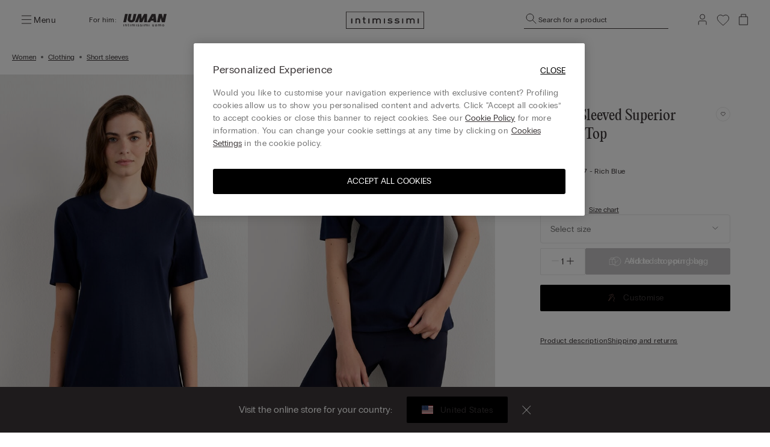

--- FILE ---
content_type: text/html;charset=UTF-8
request_url: https://www.intimissimi.com/lv/product/short-sleeved_superior_cotton_top-CMD12O.html?dwvar_CMD12O_Z_COL_INTD=1467
body_size: 53891
content:
<!DOCTYPE html>
<html lang="en-LV">
<head>
<meta http-equiv="content-language" content="en-LV" />
<meta charset=UTF-8>
<meta http-equiv="x-ua-compatible" content="ie=edge">
<meta content="width=device-width, initial-scale=1, maximum-scale=1" name="viewport">
<meta name="theme-color" content="transparent"/>

<script type="text/javascript" src="https://try.abtasty.com/4dbe27f27de592a99474def48e0158c2.js"></script>






    <title>Short-Sleeved Superior Cotton Top | Intimissimi</title>



    
<script type="application/ld+json">
{
    "@context": "https://schema.org/",
    "@type": "ProductGroup",
    "name": "Short-Sleeved Superior Cotton Top",
    "description": "Short-sleeved round-neck top in Superior cotton. Oversized fit.",
    "productGroupID": "CMD12O_color_1467",
    "category": "int_woman/int_woman_outerwear/int_woman_outerwear_type_short_sleeves",
        "brand": {
        "@type": "Brand",
        "name": "Intimissimi"
    },
    "hasVariant": [
    
        {
            "@type": "Product",
            "name": "Short-Sleeved Superior Cotton Top",
            "sku": "CMD12O   1467M~L",
            "description": "Short-sleeved round-neck top in Superior cotton. Oversized fit.",
            "image": "not_available",
            "offers": {
                "@type": "Offer",
                "price": "22.9",
                "priceCurrency": "null",
                "availability": "http://schema.org/InStock",
                "itemCondition": "https://schema.org/NewCondition"
            }
        },
    
        {
            "@type": "Product",
            "name": "Short-Sleeved Superior Cotton Top",
            "sku": "CMD12O   1467S~M",
            "description": "Short-sleeved round-neck top in Superior cotton. Oversized fit.",
            "image": "not_available",
            "offers": {
                "@type": "Offer",
                "price": "22.9",
                "priceCurrency": "null",
                "availability": "http://schema.org/InStock",
                "itemCondition": "https://schema.org/NewCondition"
            }
        }
    
    ],
    "image": [
    
        "https://www.intimissimi.com/on/demandware.static/-/Sites-INT_EC_COM/default/dw4bed6b45/images/CMD12O1467-FI.jpeg",
    
        "https://www.intimissimi.com/on/demandware.static/-/Sites-INT_EC_COM/default/dwb0fa9fd5/images/CMD12O1467-M.jpeg",
    
        "https://www.intimissimi.com/on/demandware.static/-/Sites-INT_EC_COM/default/dw865b8bd2/images/CMD12O1467-DT1W.jpeg",
    
        "https://www.intimissimi.com/on/demandware.static/-/Sites-INT_EC_COM/default/dw25990416/images/CMD12O1467-BI.jpeg",
    
        "https://www.intimissimi.com/on/demandware.static/-/Sites-INT_EC_COM/default/dw79edc1b7/images/CMD12O1467-F.jpeg",
    
        "https://www.intimissimi.com/on/demandware.static/-/Sites-INT_EC_COM/default/dw7e70c86c/images/CMD12O1467-D1.jpeg"
    
    ],
    "aggregateRating": {
        "@type": "AggregateRating",
        "ratingValue": "0.0",
        "reviewCount": "0.0"
    },
    "review": [
    
        {
            "@type": "Review",
            "reviewRating": {
                "@type": "Rating",
                "ratingValue": null,
                "bestRating": 5
            },
            "author": {
                "@type": "Person",
                "name": "null null"
            },
            "datePublished": "null",
            "reviewTitle": "null",
            "reviewBody": "null"
        },
    
        {
            "@type": "Review",
            "reviewRating": {
                "@type": "Rating",
                "ratingValue": null,
                "bestRating": 5
            },
            "author": {
                "@type": "Person",
                "name": "null null"
            },
            "datePublished": "null",
            "reviewTitle": "null",
            "reviewBody": "null"
        },
    
        {
            "@type": "Review",
            "reviewRating": {
                "@type": "Rating",
                "ratingValue": null,
                "bestRating": 5
            },
            "author": {
                "@type": "Person",
                "name": "null null"
            },
            "datePublished": "null",
            "reviewTitle": "null",
            "reviewBody": "null"
        },
    
        {
            "@type": "Review",
            "reviewRating": {
                "@type": "Rating",
                "ratingValue": null,
                "bestRating": 5
            },
            "author": {
                "@type": "Person",
                "name": "null null"
            },
            "datePublished": "null",
            "reviewTitle": "null",
            "reviewBody": "null"
        },
    
        {
            "@type": "Review",
            "reviewRating": {
                "@type": "Rating",
                "ratingValue": null,
                "bestRating": 5
            },
            "author": {
                "@type": "Person",
                "name": "null null"
            },
            "datePublished": "null",
            "reviewTitle": "null",
            "reviewBody": "null"
        },
    
        {
            "@type": "Review",
            "reviewRating": {
                "@type": "Rating",
                "ratingValue": null,
                "bestRating": 5
            },
            "author": {
                "@type": "Person",
                "name": "null null"
            },
            "datePublished": "null",
            "reviewTitle": "null",
            "reviewBody": "null"
        },
    
        {
            "@type": "Review",
            "reviewRating": {
                "@type": "Rating",
                "ratingValue": null,
                "bestRating": 5
            },
            "author": {
                "@type": "Person",
                "name": "null null"
            },
            "datePublished": "null",
            "reviewTitle": "null",
            "reviewBody": "null"
        },
    
        {
            "@type": "Review",
            "reviewRating": {
                "@type": "Rating",
                "ratingValue": null,
                "bestRating": 5
            },
            "author": {
                "@type": "Person",
                "name": "null null"
            },
            "datePublished": "null",
            "reviewTitle": "null",
            "reviewBody": "null"
        },
    
        {
            "@type": "Review",
            "reviewRating": {
                "@type": "Rating",
                "ratingValue": null,
                "bestRating": 5
            },
            "author": {
                "@type": "Person",
                "name": "null null"
            },
            "datePublished": "null",
            "reviewTitle": "null",
            "reviewBody": "null"
        },
    
        {
            "@type": "Review",
            "reviewRating": {
                "@type": "Rating",
                "ratingValue": null,
                "bestRating": 5
            },
            "author": {
                "@type": "Person",
                "name": "null null"
            },
            "datePublished": "null",
            "reviewTitle": "null",
            "reviewBody": "null"
        },
    
        {
            "@type": "Review",
            "reviewRating": {
                "@type": "Rating",
                "ratingValue": null,
                "bestRating": 5
            },
            "author": {
                "@type": "Person",
                "name": "null null"
            },
            "datePublished": "null",
            "reviewTitle": "null",
            "reviewBody": "null"
        }
    
    ]
}
</script>







<meta name="description" content="Short-Sleeved Superior Cotton Top for sale on Official Intimissimi online shop. Discover all the latest products and buy them on the Intimissimi online shop."/>





    
        <meta property="og:image" content="https://www.intimissimi.com/on/demandware.static/-/Sites-INT_EC_COM/default/dw4bed6b45/images/CMD12O1467-FI.jpeg">
    

    
        <meta property="og:type" content="website">
    

    
        <meta property="og:site_name" content="intimissimi">
    

    
        <meta property="og:title" content="Short-Sleeved Superior Cotton Top - Intimissimi">
    

    
        <meta property="og:url" content="https://www.intimissimi.com/lv/product/short-sleeved_superior_cotton_top-CMD12O.html?dwvar_CMD12O_Z_COL_INTD=1467">
    

    
        <meta property="og:description" content="Short-Sleeved Superior Cotton Top for sale on Official Intimissimi online shop. Discover all the latest products and buy them on the Intimissimi online shop.">
    






<script src="https://sdk.woosmap.com/localities/localitieswidget.2.0.js?key=woos-8a9bb531-192d-3cce-bb87-5f14e8819981"></script>

<link rel="icon" type="image/png" href="/on/demandware.static/Sites-intimissimi-eu-Site/-/default/dwf32f9daa/images/favicon.ico" />



<link rel="stylesheet" href="/on/demandware.static/Sites-intimissimi-eu-Site/-/en_LV/v1769073145277/css/global.css" />
<link rel="stylesheet" href="/on/demandware.static/Sites-intimissimi-eu-Site/-/en_LV/v1769073145277/css/productTileComponent.css" />


    <link rel="stylesheet" href="/on/demandware.static/Sites-intimissimi-eu-Site/-/en_LV/v1769073145277/css/productdetail.css" />

    <link rel="stylesheet" href="/on/demandware.static/Sites-intimissimi-eu-Site/-/en_LV/v1769073145277/css/customCarousel.css" />


<link rel="preload" href="/on/demandware.static/Sites-intimissimi-eu-Site/-/default/dw52e61590/fonts/PPEditorialNew-Regular.woff2" as="font" type="font/woff2" crossorigin="anonymous"/>

<style>
    @font-face {
        font-family: 'EditorialNew-Regular';
        src: url("/on/demandware.static/Sites-intimissimi-eu-Site/-/default/dw52e61590/fonts/PPEditorialNew-Regular.woff2") format('woff2'),
            url("/on/demandware.static/Sites-intimissimi-eu-Site/-/default/dw12ef20a7/fonts/PPEditorialNew-Regular.woff") format('woff'),
            url("/on/demandware.static/Sites-intimissimi-eu-Site/-/default/dweca048a4/fonts/PPEditorialNew-Regular.otf") format('opentype');
        font-weight: 400;
        font-style: normal;
        font-display: swap;
    }
</style>
<link rel="preload" href="/on/demandware.static/Sites-intimissimi-eu-Site/-/default/dw49bf7f0d/fonts/PPRadioGrotesk-Bold.woff2" as="font" type="font/woff2" crossorigin="anonymous"/>
<link rel="preload" href="/on/demandware.static/Sites-intimissimi-eu-Site/-/default/dw670654ab/fonts/PPRadioGrotesk-Regular.woff2" as="font" type="font/woff2" crossorigin="anonymous"/>

<style>
    @font-face {
        font-family: 'PPRadioGrotesk';
        src: url("/on/demandware.static/Sites-intimissimi-eu-Site/-/default/dw670654ab/fonts/PPRadioGrotesk-Regular.woff2") format('woff2'),
            url("/on/demandware.static/Sites-intimissimi-eu-Site/-/default/dw945e8f63/fonts/PPRadioGrotesk-Regular.woff") format('woff'),
            url("/on/demandware.static/Sites-intimissimi-eu-Site/-/default/dwd0844796/fonts/PPRadioGrotesk-Regular.otf") format('opentype');
        font-weight: 400;
        font-style: normal;
        font-display: swap;
    }
    @font-face {
        font-family: 'PPRadioGrotesk';
        src: url("/on/demandware.static/Sites-intimissimi-eu-Site/-/default/dw49bf7f0d/fonts/PPRadioGrotesk-Bold.woff2") format('woff2'),
            url("/on/demandware.static/Sites-intimissimi-eu-Site/-/default/dw2ba887f5/fonts/PPRadioGrotesk-Bold.woff") format('woff'),
            url("/on/demandware.static/Sites-intimissimi-eu-Site/-/default/dwf8f09bdd/fonts/PPRadioGrotesk-Bold.otf") format('opentype');
        font-weight: 600;
        font-style: normal;
        font-display: swap;
    }
</style>











<meta name="chrome" content="nointentdetection">





<link rel="canonical" href="https://www.intimissimi.com/lv/product/short-sleeved_superior_cotton_top-CMD12O.html" />




<link rel="alternate" hreflang="it-CH" href="https://www.intimissimi.com/ch/it/product/maglia_manica_corta_in_cotone_superior-CMD12O.html" />



<link rel="alternate" hreflang="de-CH" href="https://www.intimissimi.com/ch/product/kurzarmshirt_aus_superior-baumwolle-CMD12O.html" />



<link rel="alternate" hreflang="fr-CH" href="https://www.intimissimi.com/ch/fr/product/t-shirt_manches_courtes_en_coton_superior-CMD12O.html" />



<link rel="alternate" hreflang="en-IE" href="https://www.intimissimi.com/ie/product/short-sleeved_superior_cotton_top-CMD12O.html" />



<link rel="alternate" hreflang="en-EE" href="https://www.intimissimi.com/ee/product/short-sleeved_superior_cotton_top-CMD12O.html" />



<link rel="alternate" hreflang="en-LV" href="https://www.intimissimi.com/lv/product/short-sleeved_superior_cotton_top-CMD12O.html" />



<link rel="alternate" hreflang="en-LT" href="https://www.intimissimi.com/lt/product/short-sleeved_superior_cotton_top-CMD12O.html" />



<link rel="alternate" hreflang="en-MT" href="https://www.intimissimi.com/mt/product/short-sleeved_superior_cotton_top-CMD12O.html" />



<link rel="alternate" hreflang="en-CY" href="https://www.intimissimi.com/cy/product/short-sleeved_superior_cotton_top-CMD12O.html" />



<link rel="alternate" hreflang="en-SI" href="https://www.intimissimi.com/si/product/short-sleeved_superior_cotton_top-CMD12O.html" />



<link rel="alternate" hreflang="fr-LU" href="https://www.intimissimi.com/lu/product/t-shirt_manches_courtes_en_coton_superior-CMD12O.html" />



<link rel="alternate" hreflang="el-GR" href="https://www.intimissimi.com/gr/product/%CE%BA%CE%BF%CE%BD%CF%84%CE%BF%CE%BC%CE%AC%CE%BD%CE%B9%CE%BA%CE%B7_%CE%BC%CF%80%CE%BB%CE%BF%CF%8D%CE%B6%CE%B1_%CE%B1%CF%80%CF%8C_%CE%B2%CE%B1%CE%BC%CE%B2%CE%B1%CE%BA%CE%B5%CF%81%CF%8C_%CF%8D%CF%86%CE%B1%CF%83%CE%BC%CE%B1_superior-CMD12O.html" />



<link rel="alternate" hreflang="en-HK" href="https://www.intimissimi.com/hk/product/short-sleeved_superior_cotton_top-CMD12O.html" />



<link rel="alternate" hreflang="hu-HU" href="https://www.intimissimi.com/hu/product/rovid_ujju_felso_superior_pamutbol-CMD12O.html" />



<link rel="alternate" hreflang="ja-JP" href="https://www.intimissimi.com/jp/product/%E3%82%B9%E3%83%BC%E3%83%9A%E3%83%AA%E3%82%A2%E3%82%B3%E3%83%83%E3%83%88%E3%83%B3_%E3%82%B7%E3%83%A7%E3%83%BC%E3%83%88%E3%82%B9%E3%83%AA%E3%83%BC%E3%83%96_%E3%83%8B%E3%83%83%E3%83%88-CMD12O.html" />



<link rel="alternate" hreflang="tr-TR" href="https://www.intimissimi.com/tr/product/superior_pamuklu_k%C4%B1sa_kollu_bluz-CMD12O.html" />



<link rel="alternate" hreflang="uk-UA" href="https://www.intimissimi.com/ua/product/%D1%82%D0%BE%D0%BF_%D0%B7_%D0%BA%D0%BE%D1%80%D0%BE%D1%82%D0%BA%D0%B8%D0%BC%D0%B8_%D1%80%D1%83%D0%BA%D0%B0%D0%B2%D0%B0%D0%BC%D0%B8_%D0%B7_%D0%B1%D0%B0%D0%B2%D0%BE%D0%B2%D0%BD%D0%B8_superior-CMD12O.html" />



<link rel="alternate" hreflang="ru-UA" href="https://www.intimissimi.com/ua/ru/product/%D1%82%D0%BE%D0%BF_%D1%81_%D0%BA%D0%BE%D1%80%D0%BE%D1%82%D0%BA%D0%B8%D0%BC%D0%B8_%D1%80%D1%83%D0%BA%D0%B0%D0%B2%D0%B0%D0%BC%D0%B8_%D0%B8%D0%B7_%D1%85%D0%BB%D0%BE%D0%BF%D0%BA%D0%B0_superior-CMD12O.html" />



<link rel="alternate" hreflang="en-US" href="https://www.intimissimi.com/us/product/superior_cotton_short_sleeve_top-CMD12O.html" />



<link rel="alternate" hreflang="pt-PT" href="https://www.intimissimi.com/pt/product/camisola_de_manga_curta_em_algodao_superior-CMD12O.html" />



<link rel="alternate" hreflang="fr-FR" href="https://www.intimissimi.com/fr/product/t-shirt_manches_courtes_en_coton_superior-CMD12O.html" />



<link rel="alternate" hreflang="fr-BE" href="https://www.intimissimi.com/be/fr/product/t-shirt_manches_courtes_en_coton_superior-CMD12O.html" />



<link rel="alternate" hreflang="nl-BE" href="https://www.intimissimi.com/be/nl/product/trui_met_korte_mouwen_van_superieur_katoen-CMD12O.html" />



<link rel="alternate" hreflang="en-BE" href="https://www.intimissimi.com/be/product/short-sleeved_superior_cotton_top-CMD12O.html" />



<link rel="alternate" hreflang="sk-SK" href="https://www.intimissimi.com/sk/product/tricko_s_kratkym_rukavom_z_bavlny_superior-CMD12O.html" />



<link rel="alternate" hreflang="es-ES" href="https://www.intimissimi.com/es/product/camiseta_de_manga_corta_de_algodon_superior-CMD12O.html" />



<link rel="alternate" hreflang="ca-ES" href="https://www.intimissimi.com/es/ca/product/samarreta_de_maniga_curta_de_coto_superior-CMD12O.html" />



<link rel="alternate" hreflang="hr-HR" href="https://www.intimissimi.com/hr/product/majica_kratkih_rukava_od_pamuka_kvalitete_superior-CMD12O.html" />



<link rel="alternate" hreflang="en-GB" href="https://www.intimissimi.com/uk/product/short-sleeved_superior_cotton_top-CMD12O.html" />



<link rel="alternate" hreflang="de-AT" href="https://www.intimissimi.com/at/product/kurzarmshirt_aus_superior-baumwolle-CMD12O.html" />



<link rel="alternate" hreflang="sv-SE" href="https://www.intimissimi.com/se/product/kortarmad_troja_i_superior-bomull-CMD12O.html" />



<link rel="alternate" hreflang="en-SE" href="https://www.intimissimi.com/se/en/product/short-sleeved_superior_cotton_top-CMD12O.html" />



<link rel="alternate" hreflang="en-DK" href="https://www.intimissimi.com/dk/product/short-sleeved_superior_cotton_top-CMD12O.html" />



<link rel="alternate" hreflang="es-MX" href="https://www.intimissimi.com/mx/product/playera_de_manga_corta_de_algodon_superior-CMD12O.html" />



<link rel="alternate" hreflang="nl-NL" href="https://www.intimissimi.com/nl/nl/product/trui_met_korte_mouwen_van_superieur_katoen-CMD12O.html" />



<link rel="alternate" hreflang="en-NL" href="https://www.intimissimi.com/nl/product/short-sleeved_superior_cotton_top-CMD12O.html" />



<link rel="alternate" hreflang="ro-RO" href="https://www.intimissimi.com/ro/product/bluz%C4%83_m%C3%A2nec%C4%83_scurt%C4%83_din_bumbac_superior-CMD12O.html" />



<link rel="alternate" hreflang="en-RO" href="https://www.intimissimi.com/ro/en/product/short-sleeved_superior_cotton_top-CMD12O.html" />



<link rel="alternate" hreflang="cs-CZ" href="https://www.intimissimi.com/cz/product/top_s_kratkym_rukavem_z_bavlny_superior-CMD12O.html" />



<link rel="alternate" hreflang="de-DE" href="https://www.intimissimi.com/de/product/kurzarmshirt_aus_superior-baumwolle-CMD12O.html" />



<link rel="alternate" hreflang="pl-PL" href="https://www.intimissimi.com/pl/product/bluzka_z_krotkim_r%C4%99kawem_z_bawe%C5%82ny_superior-CMD12O.html" />



<link rel="alternate" hreflang="it-IT" href="https://www.intimissimi.com/it/product/maglia_manica_corta_in_cotone_superior-CMD12O.html" />






<script>//common/scripts.isml</script>

<script type="text/javascript" src="/on/demandware.static/Sites-intimissimi-eu-Site/-/en_LV/v1769073145277/js/vendor.min.js"></script>
<script defer type="text/javascript" src="/on/demandware.static/Sites-intimissimi-eu-Site/-/en_LV/v1769073145277/js/main.min.js"></script>

<script defer="defer" lang="javascript" src="/on/demandware.static/Sites-intimissimi-eu-Site/-/en_LV/v1769073145277/js/productTileComponent.min.js"></script>

    <script defer type="text/javascript" src="/on/demandware.static/Sites-intimissimi-eu-Site/-/en_LV/v1769073145277/js/productDetail.min.js"></script>

    <script defer type="text/javascript" src="/on/demandware.static/Sites-intimissimi-eu-Site/-/en_LV/v1769073145277/js/findYourSize.min.js"></script>

    <script defer type="text/javascript" src="/on/demandware.static/Sites-intimissimi-eu-Site/-/en_LV/v1769073145277/js/customCarousel.min.js"></script>

<script defer="defer" lang="javascript" src="https://cdns.gigya.com/js/gigya.js?apikey=3_KZJ8N5naj8NkK97iRqqOaW0XJAX003WUd_4YQQT1ztdYVDE-omzqIgGlfI8YFXct">
{
    enabledProviders: 'facebook, googleplus, twitter'
}
</script>





<script>
(function(){
    window.Urls = {"getNewsletterPopup":"/lv/newsletter/"};
    window.SitePreferences = {"NewsletterPopupExpiryDays":5,"NewsletterPopupEnabled":false,"NewsletterPopupDelay":15000,"NewsletterDisabledEndpoints":["Account-QRSignup","Account-QRSignupConfirm"]};
    window.FindYourSizeData = {"findYourSizeData":"{\n\"first\":{\"from\":68,\"to\":73,\"it\":1,\"eu\":70,\"es\":80,\"fr\":80,\"gb\":32, \"pt\":32,\"lu\":80, \"hk\":32},\n\"second\":{\"from\":74,\"to\":78,\"it\":2,\"eu\":75,\"es\":85,\"fr\":85,\"gb\":34, \"pt\":34,\"lu\":85, \"hk\":34},\n\"third\":{\"from\":79,\"to\":83,\"it\":3,\"eu\":80,\"es\":90,\"fr\":90,\"gb\":36, \"pt\":36,\"lu\":90, \"hk\":36},\n\"fourth\":{\"from\":84,\"to\":88,\"it\":4,\"eu\":85,\"es\":95,\"fr\":95,\"gb\":38, \"pt\":38,\"lu\":95, \"hk\":38},\n\"fifth\":{\"from\":89,\"to\":93,\"it\":5,\"eu\":90,\"es\":100,\"fr\":100,\"gb\":40, \"pt\":40,\"lu\":100, \"hk\":40},\n\"sixth\":{\"from\":94,\"to\":98,\"it\":6,\"eu\":95,\"es\":105,\"fr\":105,\"gb\":42, \"pt\":42,\"lu\":105, \"hk\":42},\n\"seventh\":{\"from\":27,\"to\":28,\"us\":32},\n\"eigth\":{\"from\":29,\"to\":30,\"us\":34},\n\"ninth\":{\"from\":31,\"to\":32,\"us\":36},\n\"tenth\":{\"from\":33,\"to\":34,\"us\":38},\n\"eleventh\":{\"from\":35,\"to\":37,\"us\":40},\n\"twelveth\":{\"from\":38,\"to\":39,\"us\":42}\n}"};
    window.FindYourSizeDataCirc = {"findYourSizeDataCirc":"{\n\"it_1\":{\"A\":{\"from\":73, \"to\":77},\"B\":{\"from\":78, \"to\":83},\"C\":{\"from\":84, \"to\":88},\"D\":{\"from\":89, \"to\":93},\"E\":{\"from\":94, \"to\":98},\"F\":{\"from\":99, \"to\":103}},\n\"it_2\":{\"A\":{\"from\":78, \"to\":83},\"B\":{\"from\":84, \"to\":88},\"C\":{\"from\":89, \"to\":93},\"D\":{\"from\":94, \"to\":98},\"E\":{\"from\":99, \"to\":103},\"F\":{\"from\":104, \"to\":108}},\n\"it_3\":{\"A\":{\"from\":84, \"to\":88},\"B\":{\"from\":89, \"to\":93},\"C\":{\"from\":94, \"to\":98},\"D\":{\"from\":99, \"to\":103},\"E\":{\"from\":104, \"to\":108},\"F\":{\"from\":109, \"to\":113}},\n\"it_4\":{\"A\":{\"from\":89, \"to\":93},\"B\":{\"from\":94, \"to\":98},\"C\":{\"from\":99, \"to\":103},\"D\":{\"from\":104, \"to\":108},\"E\":{\"from\":109, \"to\":113},\"F\":{\"from\":114, \"to\":118}},\n\"it_5\":{\"A\":{\"from\":94, \"to\":98},\"B\":{\"from\":99, \"to\":103},\"C\":{\"from\":104, \"to\":108},\"D\":{\"from\":109, \"to\":113},\"E\":{\"from\":114, \"to\":118},\"F\":{\"from\":119, \"to\":123}},\n\"it_6\":{\"A\":{\"from\":99, \"to\":103},\"B\":{\"from\":104, \"to\":108},\"C\":{\"from\":109, \"to\":113},\"D\":{\"from\":114, \"to\":118},\"E\":{\"from\":119, \"to\":123},\"F\":{\"from\":124, \"to\":128}},\n\"eu_70\":{\"A\":{\"from\":73, \"to\":77},\"B\":{\"from\":78, \"to\":83},\"C\":{\"from\":84, \"to\":88},\"D\":{\"from\":89, \"to\":93},\"E\":{\"from\":94, \"to\":98},\"F\":{\"from\":99, \"to\":103}},\n\"eu_75\":{\"A\":{\"from\":78, \"to\":83},\"B\":{\"from\":84, \"to\":88},\"C\":{\"from\":89, \"to\":93},\"D\":{\"from\":94, \"to\":98},\"E\":{\"from\":99, \"to\":103},\"F\":{\"from\":104, \"to\":108}},\n\"eu_80\":{\"A\":{\"from\":84, \"to\":88},\"B\":{\"from\":89, \"to\":93},\"C\":{\"from\":94, \"to\":98},\"D\":{\"from\":99, \"to\":103},\"E\":{\"from\":104, \"to\":108},\"F\":{\"from\":109, \"to\":113}},\n\"eu_85\":{\"A\":{\"from\":89, \"to\":93},\"B\":{\"from\":94, \"to\":98},\"C\":{\"from\":99, \"to\":103},\"D\":{\"from\":104, \"to\":108},\"E\":{\"from\":109, \"to\":113},\"F\":{\"from\":114, \"to\":118}},\n\"eu_90\":{\"A\":{\"from\":94, \"to\":98},\"B\":{\"from\":99, \"to\":103},\"C\":{\"from\":104, \"to\":108},\"D\":{\"from\":109, \"to\":113},\"E\":{\"from\":114, \"to\":118},\"F\":{\"from\":119, \"to\":123}},\n\"eu_95\":{\"A\":{\"from\":99, \"to\":103},\"B\":{\"from\":104, \"to\":108},\"C\":{\"from\":109, \"to\":113},\"D\":{\"from\":114, \"to\":118},\"E\":{\"from\":119, \"to\":123},\"F\":{\"from\":124, \"to\":128}},\n\"es_80\":{\"A\":{\"from\":73, \"to\":77},\"B\":{\"from\":78, \"to\":83},\"C\":{\"from\":84, \"to\":88},\"D\":{\"from\":89, \"to\":93},\"E\":{\"from\":94, \"to\":98},\"F\":{\"from\":99, \"to\":103}},\n\"es_85\":{\"A\":{\"from\":78, \"to\":83},\"B\":{\"from\":84, \"to\":88},\"C\":{\"from\":89, \"to\":93},\"D\":{\"from\":94, \"to\":98},\"E\":{\"from\":99, \"to\":103},\"F\":{\"from\":104, \"to\":108}},\n\"es_90\":{\"A\":{\"from\":84, \"to\":88},\"B\":{\"from\":89, \"to\":93},\"C\":{\"from\":94, \"to\":98},\"D\":{\"from\":99, \"to\":103},\"E\":{\"from\":104, \"to\":108},\"F\":{\"from\":109, \"to\":113}},\n\"es_95\":{\"A\":{\"from\":89, \"to\":93},\"B\":{\"from\":94, \"to\":98},\"C\":{\"from\":99, \"to\":103},\"D\":{\"from\":104, \"to\":108},\"E\":{\"from\":109, \"to\":113},\"F\":{\"from\":114, \"to\":118}},\n\"es_100\":{\"A\":{\"from\":94, \"to\":98},\"B\":{\"from\":99, \"to\":103},\"C\":{\"from\":104, \"to\":108},\"D\":{\"from\":109, \"to\":113},\"E\":{\"from\":114, \"to\":118},\"F\":{\"from\":119, \"to\":123}},\n\"es_105\":{\"A\":{\"from\":99, \"to\":103},\"B\":{\"from\":104, \"to\":108},\"C\":{\"from\":109, \"to\":113},\"D\":{\"from\":114, \"to\":118},\"E\":{\"from\":119, \"to\":123},\"F\":{\"from\":124, \"to\":128}},\n\"fr_80\":{\"A\":{\"from\":73, \"to\":77},\"B\":{\"from\":78, \"to\":83},\"C\":{\"from\":84, \"to\":88},\"D\":{\"from\":89, \"to\":93},\"E\":{\"from\":94, \"to\":98},\"F\":{\"from\":99, \"to\":103}},\n\"fr_85\":{\"A\":{\"from\":78, \"to\":83},\"B\":{\"from\":84, \"to\":88},\"C\":{\"from\":89, \"to\":93},\"D\":{\"from\":94, \"to\":98},\"E\":{\"from\":99, \"to\":103},\"F\":{\"from\":104, \"to\":108}},\n\"fr_90\":{\"A\":{\"from\":84, \"to\":88},\"B\":{\"from\":89, \"to\":93},\"C\":{\"from\":94, \"to\":98},\"D\":{\"from\":99, \"to\":103},\"E\":{\"from\":104, \"to\":108},\"F\":{\"from\":109, \"to\":113}},\n\"fr_95\":{\"A\":{\"from\":89, \"to\":93},\"B\":{\"from\":94, \"to\":98},\"C\":{\"from\":99, \"to\":103},\"D\":{\"from\":104, \"to\":108},\"E\":{\"from\":109, \"to\":113},\"F\":{\"from\":114, \"to\":118}},\n\"fr_100\":{\"A\":{\"from\":94, \"to\":98},\"B\":{\"from\":99, \"to\":103},\"C\":{\"from\":104, \"to\":108},\"D\":{\"from\":109, \"to\":113},\"E\":{\"from\":114, \"to\":118},\"F\":{\"from\":119, \"to\":123}},\n\"fr_105\":{\"A\":{\"from\":99, \"to\":103},\"B\":{\"from\":104, \"to\":108},\"C\":{\"from\":109, \"to\":113},\"D\":{\"from\":114, \"to\":118},\"E\":{\"from\":119, \"to\":123},\"F\":{\"from\":124, \"to\":128}},\n\"lu_80\":{\"A\":{\"from\":73, \"to\":77},\"B\":{\"from\":78, \"to\":83},\"C\":{\"from\":84, \"to\":88},\"D\":{\"from\":89, \"to\":93},\"E\":{\"from\":94, \"to\":98},\"F\":{\"from\":99, \"to\":103}},\n\"lu_85\":{\"A\":{\"from\":78, \"to\":83},\"B\":{\"from\":84, \"to\":88},\"C\":{\"from\":89, \"to\":93},\"D\":{\"from\":94, \"to\":98},\"E\":{\"from\":99, \"to\":103},\"F\":{\"from\":104, \"to\":108}},\n\"lu_90\":{\"A\":{\"from\":84, \"to\":88},\"B\":{\"from\":89, \"to\":93},\"C\":{\"from\":94, \"to\":98},\"D\":{\"from\":99, \"to\":103},\"E\":{\"from\":104, \"to\":108},\"F\":{\"from\":109, \"to\":113}},\n\"lu_95\":{\"A\":{\"from\":89, \"to\":93},\"B\":{\"from\":94, \"to\":98},\"C\":{\"from\":99, \"to\":103},\"D\":{\"from\":104, \"to\":108},\"E\":{\"from\":109, \"to\":113},\"F\":{\"from\":114, \"to\":118}},\n\"lu_100\":{\"A\":{\"from\":94, \"to\":98},\"B\":{\"from\":99, \"to\":103},\"C\":{\"from\":104, \"to\":108},\"D\":{\"from\":109, \"to\":113},\"E\":{\"from\":114, \"to\":118},\"F\":{\"from\":119, \"to\":123}},\n\"lu_105\":{\"A\":{\"from\":99, \"to\":103},\"B\":{\"from\":104, \"to\":108},\"C\":{\"from\":109, \"to\":113},\"D\":{\"from\":114, \"to\":118},\"E\":{\"from\":119, \"to\":123},\"F\":{\"from\":124, \"to\":128}},\n\"us_32\":{\"A\":{\"from\":29, \"to\":30},\"B\":{\"from\":31, \"to\":32},\"C\":{\"from\":33, \"to\":34},\"D\":{\"from\":35, \"to\":36},\"DD\":{\"from\":37, \"to\":39},\"DDD\":{\"from\":40, \"to\":41}},\n\"us_34\":{\"A\":{\"from\":31, \"to\":32},\"B\":{\"from\":33, \"to\":34},\"C\":{\"from\":35, \"to\":36},\"D\":{\"from\":37, \"to\":39},\"DD\":{\"from\":40, \"to\":41},\"DDD\":{\"from\":41, \"to\":43}},\n\"us_36\":{\"A\":{\"from\":33, \"to\":34},\"B\":{\"from\":35, \"to\":36},\"C\":{\"from\":37, \"to\":39},\"D\":{\"from\":40, \"to\":41},\"DD\":{\"from\":41, \"to\":43},\"DDD\":{\"from\":43, \"to\":44}},\n\"us_38\":{\"A\":{\"from\":35, \"to\":36},\"B\":{\"from\":37, \"to\":39},\"C\":{\"from\":40, \"to\":41},\"D\":{\"from\":41, \"to\":43},\"DD\":{\"from\":43, \"to\":44},\"DDD\":{\"from\":45, \"to\":46}},\n\"us_40\":{\"A\":{\"from\":37, \"to\":39},\"B\":{\"from\":40, \"to\":41},\"C\":{\"from\":41, \"to\":43},\"D\":{\"from\":43, \"to\":44},\"DD\":{\"from\":45, \"to\":46},\"DDD\":{\"from\":47, \"to\":48}},\n\"us_42\":{\"A\":{\"from\":40, \"to\":41},\"B\":{\"from\":41, \"to\":43},\"C\":{\"from\":43, \"to\":44},\"D\":{\"from\":45, \"to\":46},\"DD\":{\"from\":47, \"to\":48},\"DDD\":{\"from\":49, \"to\":50}},\n\"gb_32\":{\"A\":{\"from\":73, \"to\":77},\"B\":{\"from\":78, \"to\":83},\"C\":{\"from\":84, \"to\":88},\"D\":{\"from\":89, \"to\":93},\"DD\":{\"from\":94, \"to\":98},\"F\":{\"from\":99, \"to\":103}},\n\"gb_34\":{\"A\":{\"from\":78, \"to\":83},\"B\":{\"from\":84, \"to\":88},\"C\":{\"from\":89, \"to\":93},\"D\":{\"from\":94, \"to\":98},\"DD\":{\"from\":99, \"to\":103},\"F\":{\"from\":104, \"to\":108}},\n\"gb_36\":{\"A\":{\"from\":84, \"to\":88},\"B\":{\"from\":89, \"to\":93},\"C\":{\"from\":94, \"to\":98},\"D\":{\"from\":99, \"to\":103},\"DD\":{\"from\":104, \"to\":108},\"F\":{\"from\":109, \"to\":113}},\n\"gb_38\":{\"A\":{\"from\":89, \"to\":93},\"B\":{\"from\":94, \"to\":98},\"C\":{\"from\":99, \"to\":103},\"D\":{\"from\":104, \"to\":108},\"DD\":{\"from\":109, \"to\":113},\"F\":{\"from\":114, \"to\":118}},\n\"gb_40\":{\"A\":{\"from\":94, \"to\":98},\"B\":{\"from\":99, \"to\":103},\"C\":{\"from\":104, \"to\":108},\"D\":{\"from\":109, \"to\":113},\"DD\":{\"from\":114, \"to\":118},\"F\":{\"from\":119, \"to\":123}},\n\"gb_42\":{\"A\":{\"from\":99, \"to\":103},\"B\":{\"from\":104, \"to\":108},\"C\":{\"from\":109, \"to\":113},\"D\":{\"from\":114, \"to\":118},\"DD\":{\"from\":119, \"to\":123},\"F\":{\"from\":124, \"to\":128}},\n\"pt_32\":{\"A\":{\"from\":73, \"to\":77},\"B\":{\"from\":78, \"to\":83},\"C\":{\"from\":84, \"to\":88},\"D\":{\"from\":89, \"to\":93},\"E\":{\"from\":94, \"to\":98},\"F\":{\"from\":99, \"to\":103}},\n\"pt_34\":{\"A\":{\"from\":78, \"to\":83},\"B\":{\"from\":84, \"to\":88},\"C\":{\"from\":89, \"to\":93},\"D\":{\"from\":94, \"to\":98},\"E\":{\"from\":99, \"to\":103},\"F\":{\"from\":104, \"to\":108}},\n\"pt_36\":{\"A\":{\"from\":84, \"to\":88},\"B\":{\"from\":89, \"to\":93},\"C\":{\"from\":94, \"to\":98},\"D\":{\"from\":99, \"to\":103},\"E\":{\"from\":104, \"to\":108},\"F\":{\"from\":109, \"to\":113}},\n\"pt_38\":{\"A\":{\"from\":89, \"to\":93},\"B\":{\"from\":94, \"to\":98},\"C\":{\"from\":99, \"to\":103},\"D\":{\"from\":104, \"to\":108},\"E\":{\"from\":109, \"to\":113},\"F\":{\"from\":114, \"to\":118}},\n\"pt_40\":{\"A\":{\"from\":94, \"to\":98},\"B\":{\"from\":99, \"to\":103},\"C\":{\"from\":104, \"to\":108},\"D\":{\"from\":109, \"to\":113},\"E\":{\"from\":114, \"to\":118},\"F\":{\"from\":119, \"to\":123}},\n\"pt_42\":{\"A\":{\"from\":99, \"to\":103},\"B\":{\"from\":104, \"to\":108},\"C\":{\"from\":109, \"to\":113},\"D\":{\"from\":114, \"to\":118},\"E\":{\"from\":119, \"to\":123},\"F\":{\"from\":124, \"to\":128}},\n\"hk_32\":{\"A\":{\"from\":73, \"to\":77},\"B\":{\"from\":78, \"to\":83},\"C\":{\"from\":84, \"to\":88},\"D\":{\"from\":89, \"to\":93},\"E\":{\"from\":94, \"to\":98},\"F\":{\"from\":99, \"to\":103}},\n\"hk_34\":{\"A\":{\"from\":78, \"to\":83},\"B\":{\"from\":84, \"to\":88},\"C\":{\"from\":89, \"to\":93},\"D\":{\"from\":94, \"to\":98},\"E\":{\"from\":99, \"to\":103},\"F\":{\"from\":104, \"to\":108}},\n\"hk_36\":{\"A\":{\"from\":84, \"to\":88},\"B\":{\"from\":89, \"to\":93},\"C\":{\"from\":94, \"to\":98},\"D\":{\"from\":99, \"to\":103},\"E\":{\"from\":104, \"to\":108},\"F\":{\"from\":109, \"to\":113}},\n\"hk_38\":{\"A\":{\"from\":89, \"to\":93},\"B\":{\"from\":94, \"to\":98},\"C\":{\"from\":99, \"to\":103},\"D\":{\"from\":104, \"to\":108},\"E\":{\"from\":109, \"to\":113},\"F\":{\"from\":114, \"to\":118}},\n\"hk_40\":{\"A\":{\"from\":94, \"to\":98},\"B\":{\"from\":99, \"to\":103},\"C\":{\"from\":104, \"to\":108},\"D\":{\"from\":109, \"to\":113},\"E\":{\"from\":114, \"to\":118},\"F\":{\"from\":119, \"to\":123}},\n\"hk_42\":{\"A\":{\"from\":99, \"to\":103},\"B\":{\"from\":104, \"to\":108},\"C\":{\"from\":109, \"to\":113},\"D\":{\"from\":114, \"to\":118},\"E\":{\"from\":119, \"to\":123},\"F\":{\"from\":124, \"to\":128}}\n}"};
    window.Resources = {"payments":{"mandatoryField":"Required field"}};
    window.StoreAssortment = {"storeAssortments":"{\n\"codeDU\": \"I1\",\n\"codeU\": \"I2\",\n\"codeD\": \"I3\"\n}"};
    window.CustomizationClass = {"customizationClass":"{\n\"W_Bras\":{\n  \"customizationOptions\":[\"initials\"],\n  \"customizationPositions\":1,\n\"topDesktop\":1794,\n  \"leftDesktop\":982,\n  \"0\": \"A - Lato\",\n  \"1\": \"\",\n  \"2\":\"\"\n},\n\"W_Panties\":{\n  \"customizationOptions\":[\"initials\"],\n  \"customizationPositions\":2,\n  \"personalizationImgTop\":\"PartiBasse_fronte.jpg\",\n  \"personalizationImgDown\":\"PartiBasse_retro.jpg\",\n \"topDesktop\":1224,\n  \"leftDesktop\":1385,\n  \"topDesktopBack\":1215,\n  \"leftDesktopBack\":1396,\n  \"0\": \"A - Fronte\",\n  \"1\": \"A - Fronte\",\n  \"2\":\"B - Retro\"\n},\n\"W_Tops\":{\n  \"customizationOptions\":[\"initials\"],\n  \"customizationPositions\":2,\n  \"personalizationImgTop\":\"Canotta_alto.jpg\",\n  \"personalizationImgDown\":\"Canotta_basso.jpg\",\n    \"topDesktop\":1582,\n  \"leftDesktop\":1235,\n  \"topDesktopBack\":1959,\n  \"leftDesktopBack\":1235,\n  \"0\": \"A - Alto\",\n  \"1\": \"A - Alto\",\n  \"2\":\"B - Basso\",\n  \"switchDisable\": true\n},\n\"W_Kimono\":{\n  \"customizationOptions\":[\"initials\"],\n  \"customizationPositions\":1,\n     \"topDesktop\":1400,\n  \"leftDesktop\":1217,\n  \"0\": \"A - Fronte\",\n  \"1\": \"\",\n  \"2\":\"\"\n},\n\"W_silkKnickers\":{\n  \"customizationOptions\":[\"initials\"],\n  \"customizationPositions\":2,\n  \"personalizationImgTop\":\"Culotte_alto.jpg\",\n  \"personalizationImgDown\":\"Culotte_basso.jpg\",\n   \"topDesktop\":1052,\n  \"leftDesktop\":1363,\n  \"topDesktopBack\":1425,\n  \"leftDesktopBack\":1452,\n   \"0\": \"A - Alto\",\n   \"1\": \"A - Alto\",\n   \"2\":\"B - Basso\",\n  \"switchDisable\": true\n},\n\"M_TShirts\":{\n  \"customizationOptions\":[\"initials\"],\n  \"customizationPositions\":1,\n   \"topDesktop\":1584,\n  \"leftDesktop\":1226,\n  \"0\": \"A - Fronte\",\n  \"1\": \"\",\n  \"2\":\"\"\n},\n\"M_Boxer\":{\n  \"customizationOptions\":[\"initials\"],\n  \"customizationPositions\":1,\n    \"topDesktop\":1530,\n  \"leftDesktop\":1465,\n  \"0\": \"A - Fronte\",\n  \"1\": \"\",\n  \"2\":\"\"\n},\n\"M_Slip\":{\n  \"customizationOptions\":[\"initials\"],\n  \"customizationPositions\":1,\n    \"topDesktop\":1205,\n  \"leftDesktop\":1505,\n  \"0\": \"A - Fronte\",\n  \"1\": \"\",\n  \"2\":\"\"\n},\n\"W_Nightwear\":{\n  \"customizationOptions\":[\"initials\"],\n  \"customizationPositions\":1,\n    \"topDesktop\":1805,\n  \"leftDesktop\":1244,\n  \"0\": \"A - Fronte\",\n  \"1\": \"\",\n  \"2\":\"\"\n},\n\"M_Nightwear\":{\n  \"customizationOptions\":[\"initials\"],\n  \"customizationPositions\":1,\n   \"topDesktop\":1775,\n  \"leftDesktop\":1102,\n  \"0\": \"A - Fronte\",\n  \"1\": \"\",\n  \"2\":\"\"\n},\n\"M_Pijamas\":{\n  \"customizationOptions\":[\"initials\"],\n  \"customizationPositions\":1,\n   \"topDesktop\":1578,\n  \"leftDesktop\":1137,\n  \"0\": \"A - Fronte\",\n  \"1\": \"\",\n  \"2\": \"\"\n}\n}"};
    window.PersonalizationColor = {"personalizationColor":"[\n{\"src\":\"BLACK - 1800.JPG\",\n\"alt\":\"#000000\"\n},\n{\"src\":\"BLU - 1966.JPG\",\n\"alt\":\"#000033\"\n},\n{\"src\":\"CERALACCA - 1986.JPG\",\n\"alt\":\"#990033\"\n},\n{\"src\":\"GRIGIO - 1810.JPG\",\n\"alt\":\"#cccccc\"\n},\n{\"src\":\"ROSA - 1917.JPG\",\n\"alt\":\"#b98f8f\"\n},\n{\"src\":\"SETA - 1682.JPG\",\n\"alt\":\"#aea190\"\n}\n]"};
    window.Multilanguage = {"getMultilanguagePopup":"/on/demandware.store/Sites-intimissimi-eu-Site/en_LV/Newsletter-Multilanguage"};
    window.PersonalizationEnabledCountries = {"PersonalizationEnabledCountries":true}
    window.ll_script = {
        base: '/on/demandware.static/Sites-intimissimi-eu-Site/-/en_LV/v1769073145277/js/'
    };
}());
</script>


    <script type="text/javascript">
    (function() {
        function riskifiedBeaconLoad() {
        var store_domain = 'www.intimissimi.com';
        var session_id = 'WVchB_5luC691BKu1jDa3W9etRdC6Ug21Go=';
        var url = ('https:' == document.location.protocol ? 'https://' : 'http://')
            + "beacon.riskified.com?shop=" + store_domain + "&sid=" + session_id;
        var s = document.createElement('script'); 
        s.type = 'text/javascript';
        s.async = true;
        s.src = url;
        var x = document.getElementsByTagName('script')[0];
        x.parentNode.insertBefore(s, x);
        }
        if (window.attachEvent)
        window.attachEvent('onload', riskifiedBeaconLoad)
        else
        window.addEventListener('load', riskifiedBeaconLoad, false);
    })();
</script>



<script type="text/javascript">//<!--
/* <![CDATA[ (head-active_data.js) */
var dw = (window.dw || {});
dw.ac = {
    _analytics: null,
    _events: [],
    _category: "",
    _searchData: "",
    _anact: "",
    _anact_nohit_tag: "",
    _analytics_enabled: "true",
    _timeZone: "Europe/Rome",
    _capture: function(configs) {
        if (Object.prototype.toString.call(configs) === "[object Array]") {
            configs.forEach(captureObject);
            return;
        }
        dw.ac._events.push(configs);
    },
	capture: function() { 
		dw.ac._capture(arguments);
		// send to CQ as well:
		if (window.CQuotient) {
			window.CQuotient.trackEventsFromAC(arguments);
		}
	},
    EV_PRD_SEARCHHIT: "searchhit",
    EV_PRD_DETAIL: "detail",
    EV_PRD_RECOMMENDATION: "recommendation",
    EV_PRD_SETPRODUCT: "setproduct",
    applyContext: function(context) {
        if (typeof context === "object" && context.hasOwnProperty("category")) {
        	dw.ac._category = context.category;
        }
        if (typeof context === "object" && context.hasOwnProperty("searchData")) {
        	dw.ac._searchData = context.searchData;
        }
    },
    setDWAnalytics: function(analytics) {
        dw.ac._analytics = analytics;
    },
    eventsIsEmpty: function() {
        return 0 == dw.ac._events.length;
    }
};
/* ]]> */
// -->
</script>
<script type="text/javascript">//<!--
/* <![CDATA[ (head-cquotient.js) */
var CQuotient = window.CQuotient = {};
CQuotient.clientId = 'bhhr-intimissimi-eu';
CQuotient.realm = 'BHHR';
CQuotient.siteId = 'intimissimi-eu';
CQuotient.instanceType = 'prd';
CQuotient.locale = 'en_LV';
CQuotient.fbPixelId = '__UNKNOWN__';
CQuotient.activities = [];
CQuotient.cqcid='';
CQuotient.cquid='';
CQuotient.cqeid='';
CQuotient.cqlid='';
CQuotient.apiHost='api.cquotient.com';
/* Turn this on to test against Staging Einstein */
/* CQuotient.useTest= true; */
CQuotient.useTest = ('true' === 'false');
CQuotient.initFromCookies = function () {
	var ca = document.cookie.split(';');
	for(var i=0;i < ca.length;i++) {
	  var c = ca[i];
	  while (c.charAt(0)==' ') c = c.substring(1,c.length);
	  if (c.indexOf('cqcid=') == 0) {
		CQuotient.cqcid=c.substring('cqcid='.length,c.length);
	  } else if (c.indexOf('cquid=') == 0) {
		  var value = c.substring('cquid='.length,c.length);
		  if (value) {
		  	var split_value = value.split("|", 3);
		  	if (split_value.length > 0) {
			  CQuotient.cquid=split_value[0];
		  	}
		  	if (split_value.length > 1) {
			  CQuotient.cqeid=split_value[1];
		  	}
		  	if (split_value.length > 2) {
			  CQuotient.cqlid=split_value[2];
		  	}
		  }
	  }
	}
}
CQuotient.getCQCookieId = function () {
	if(window.CQuotient.cqcid == '')
		window.CQuotient.initFromCookies();
	return window.CQuotient.cqcid;
};
CQuotient.getCQUserId = function () {
	if(window.CQuotient.cquid == '')
		window.CQuotient.initFromCookies();
	return window.CQuotient.cquid;
};
CQuotient.getCQHashedEmail = function () {
	if(window.CQuotient.cqeid == '')
		window.CQuotient.initFromCookies();
	return window.CQuotient.cqeid;
};
CQuotient.getCQHashedLogin = function () {
	if(window.CQuotient.cqlid == '')
		window.CQuotient.initFromCookies();
	return window.CQuotient.cqlid;
};
CQuotient.trackEventsFromAC = function (/* Object or Array */ events) {
try {
	if (Object.prototype.toString.call(events) === "[object Array]") {
		events.forEach(_trackASingleCQEvent);
	} else {
		CQuotient._trackASingleCQEvent(events);
	}
} catch(err) {}
};
CQuotient._trackASingleCQEvent = function ( /* Object */ event) {
	if (event && event.id) {
		if (event.type === dw.ac.EV_PRD_DETAIL) {
			CQuotient.trackViewProduct( {id:'', alt_id: event.id, type: 'raw_sku'} );
		} // not handling the other dw.ac.* events currently
	}
};
CQuotient.trackViewProduct = function(/* Object */ cqParamData){
	var cq_params = {};
	cq_params.cookieId = CQuotient.getCQCookieId();
	cq_params.userId = CQuotient.getCQUserId();
	cq_params.emailId = CQuotient.getCQHashedEmail();
	cq_params.loginId = CQuotient.getCQHashedLogin();
	cq_params.product = cqParamData.product;
	cq_params.realm = cqParamData.realm;
	cq_params.siteId = cqParamData.siteId;
	cq_params.instanceType = cqParamData.instanceType;
	cq_params.locale = CQuotient.locale;
	
	if(CQuotient.sendActivity) {
		CQuotient.sendActivity(CQuotient.clientId, 'viewProduct', cq_params);
	} else {
		CQuotient.activities.push({activityType: 'viewProduct', parameters: cq_params});
	}
};
/* ]]> */
// -->
</script>
<!-- Demandware Apple Pay -->

<style type="text/css">ISAPPLEPAY{display:inline}.dw-apple-pay-button,.dw-apple-pay-button:hover,.dw-apple-pay-button:active{background-color:black;background-image:-webkit-named-image(apple-pay-logo-white);background-position:50% 50%;background-repeat:no-repeat;background-size:75% 60%;border-radius:5px;border:1px solid black;box-sizing:border-box;margin:5px auto;min-height:30px;min-width:100px;padding:0}
.dw-apple-pay-button:after{content:'Apple Pay';visibility:hidden}.dw-apple-pay-button.dw-apple-pay-logo-white{background-color:white;border-color:white;background-image:-webkit-named-image(apple-pay-logo-black);color:black}.dw-apple-pay-button.dw-apple-pay-logo-white.dw-apple-pay-border{border-color:black}</style>

</head>

<body class="cc-womanSite" data-action="pdp">

<script type="text/javascript" id="c53c04144c1b">
    (function () {
        var merchantConfig = {
            csp: false
        };

        var siteId = "c53c04144c1b";
function t(t,e){for(var n=t.split(""),r=0;r<n.length;++r)n[r]=String.fromCharCode(n[r].charCodeAt(0)+e);return n.join("")}function e(e){return t(e,-_).replace(/%SN%/g,siteId)}function n(t){try{if("number"==typeof t&&window.location&&window.location.pathname){for(var e=window.location.pathname.split("/"),n=[],r=0;r<=Math.min(e.length-1,Math.abs(t));r++)n.push(e[r]);return n.join("/")||"/"}}catch(t){}return"/"}function r(t){try{Q.ex=t,o()&&-1===Q.ex.indexOf(X.uB)&&(Q.ex+=X.uB),i()&&-1===Q.ex.indexOf(X.uBr)&&(Q.ex+=X.uBr),a()&&-1===Q.ex.indexOf(X.nIL)&&(Q.ex+=X.nIL),window.ftr__snp_cwc||(Q.ex+=X.s),B(Q)}catch(t){}}function o(){var t="no"+"op"+"fn",e="g"+"a",n="n"+"ame";return window[e]&&window[e][n]===t}function i(){return!(!navigator.brave||"function"!=typeof navigator.brave.isBrave)}function a(){return document.currentScript&&document.currentScript.src}function c(t,e){function n(o){try{o.blockedURI===t&&(e(),document.removeEventListener(r,n))}catch(t){document.removeEventListener(r,n)}}var r="securitypolicyviolation";document.addEventListener(r,n),setTimeout(function(){document.removeEventListener(r,n)},2*60*1e3)}function u(t,e,n,r){var o=!1;t="https://"+t,c(t,function(){r(!0),o=!0});var i=document.createElement("script");i.onerror=function(){if(!o)try{r(!1),o=!0}catch(t){}},i.onload=n,i.type="text/javascript",i.id="ftr__script",i.async=!0,i.src=t;var a=document.getElementsByTagName("script")[0];a.parentNode.insertBefore(i,a)}function f(){tt(X.uDF),setTimeout(w,N,X.uDF)}function s(t,e,n,r){var o=!1,i=new XMLHttpRequest;if(c("https:"+t,function(){n(new Error("CSP Violation"),!0),o=!0}),"//"===t.slice(0,2)&&(t="https:"+t),"withCredentials"in i)i.open("GET",t,!0);else{if("undefined"==typeof XDomainRequest)return;i=new XDomainRequest,i.open("GET",t)}Object.keys(r).forEach(function(t){i.setRequestHeader(t,r[t])}),i.onload=function(){"function"==typeof e&&e(i)},i.onerror=function(t){if("function"==typeof n&&!o)try{n(t,!1),o=!0}catch(t){}},i.onprogress=function(){},i.ontimeout=function(){"function"==typeof n&&n("tim"+"eo"+"ut",!1)},setTimeout(function(){i.send()},0)}function d(t,siteId,e){function n(t){var e=t.toString(16);return e.length%2?"0"+e:e}function r(t){if(t<=0)return"";for(var e="0123456789abcdef",n="",r=0;r<t;r++)n+=e[Math.floor(Math.random()*e.length)];return n}function o(t){for(var e="",r=0;r<t.length;r++)e+=n(t.charCodeAt(r));return e}function i(t){for(var e=t.split(""),n=0;n<e.length;++n)e[n]=String.fromCharCode(255^e[n].charCodeAt(0));return e.join("")}e=e?"1":"0";var a=[];return a.push(t),a.push(siteId),a.push(e),function(t){var e=40,n="";return t.length<e/2&&(n=","+r(e/2-t.length-1)),o(i(t+n))}(a.join(","))}function h(){function t(){F&&(tt(X.dUAL),setTimeout(w,N,X.dUAL))}function e(t,e){r(e?X.uAS+X.uF+X.cP:X.uAS+X.uF),F="F"+"T"+"R"+"A"+"U",setTimeout(w,N,X.uAS)}window.ftr__fdad(t,e)}function l(){function t(){F&&setTimeout(w,N,X.uDAD)}function e(t,e){r(e?X.uDS+X.uF+X.cP:X.uDS+X.uF),F="F"+"T"+"R"+"A"+"U",setTimeout(w,N,X.uDS)}window.ftr__radd(t,e)}function w(t){try{var e;switch(t){case X.uFP:e=O;break;case X.uDF:e=M;break;default:e=F}if(!e)return;var n=function(){try{et(),r(t+X.uS)}catch(t){}},o=function(e){try{et(),Q.td=1*new Date-Q.ts,r(e?t+X.uF+X.cP:t+X.uF),t===X.uFP&&f(),t===X.uDF&&(I?l():h()),t!==X.uAS&&t!==X.dUAL||I||l(),t!==X.uDS&&t!==X.uDAD||I&&h()}catch(t){r(X.eUoe)}};if(e==="F"+"T"+"R"+"A"+"U")return void o();u(e,void 0,n,o)}catch(e){r(t+X.eTlu)}}var g="22ge:t7mj8unkn;1forxgiurqw1qhw2vwdwxv",v="fort",p="erTo",m="ken",_=3;window.ftr__config={m:merchantConfig,s:"24",si:siteId};var y=!1,U=!1,T=v+p+m,x=400*24*60,A=10,S={write:function(t,e,r,o){void 0===o&&(o=!0);var i=0;window.ftr__config&&window.ftr__config.m&&window.ftr__config.m.ckDepth&&(i=window.ftr__config.m.ckDepth);var a,c,u=n(i);if(r?(a=new Date,a.setTime(a.getTime()+60*r*1e3),c="; expires="+a.toGMTString()):c="",!o)return void(document.cookie=escape(t)+"="+escape(e)+c+"; path="+u);for(var f=1,s=document.domain.split("."),d=A,h=!0;h&&s.length>=f&&d>0;){var l=s.slice(-f).join(".");document.cookie=escape(t)+"="+escape(e)+c+"; path="+u+"; domain="+l;var w=S.read(t);null!=w&&w==e||(l="."+l,document.cookie=escape(t)+"="+escape(e)+c+"; path="+u+"; domain="+l),h=-1===document.cookie.indexOf(t+"="+e),f++,d--}},read:function(t){var e=null;try{for(var n=escape(t)+"=",r=document.cookie.split(";"),o=32,i=0;i<r.length;i++){for(var a=r[i];a.charCodeAt(0)===o;)a=a.substring(1,a.length);0===a.indexOf(n)&&(e=unescape(a.substring(n.length,a.length)))}}finally{return e}}},D=window.ftr__config.s;D+="ck";var L=function(t){var e=!1,n=null,r=function(){try{if(!n||!e)return;n.remove&&"function"==typeof n.remove?n.remove():document.head.removeChild(n),e=!1}catch(t){}};document.head&&(!function(){n=document.createElement("link"),n.setAttribute("rel","pre"+"con"+"nect"),n.setAttribute("cros"+"sori"+"gin","anonymous"),n.onload=r,n.onerror=r,n.setAttribute("href",t),document.head.appendChild(n),e=!0}(),setTimeout(r,3e3))},E=e(g||"22ge:t7mj8unkn;1forxgiurqw1qhw2vwdwxv"),C=t("[0Uhtxhvw0LG",-_),R=t("[0Fruuhodwlrq0LG",-_),P=t("Li0Qrqh0Pdwfk",-_),k=e("dss1vlwhshuirupdqfhwhvw1qhw"),q=e("2241414142gqv0txhu|"),F,b="fgq71iruwhu1frp",M=e("(VQ(1"+b+"2vq2(VQ(2vfulsw1mv"),V=e("(VQ(1"+b+"2vqV2(VQ(2vfulsw1mv"),O;window.ftr__config&&window.ftr__config.m&&window.ftr__config.m.fpi&&(O=window.ftr__config.m.fpi+e("2vq2(VQ(2vfulsw1mv"));var I=!1,N=10;window.ftr__startScriptLoad=1*new Date;var j=function(t){var e="ft"+"r:tok"+"enR"+"eady";window.ftr__tt&&clearTimeout(window.ftr__tt),window.ftr__tt=setTimeout(function(){try{delete window.ftr__tt,t+="_tt";var n=document.createEvent("Event");n.initEvent(e,!1,!1),n.detail=t,document.dispatchEvent(n)}catch(t){}},1e3)},B=function(t){var e=function(t){return t||""},n=e(t.id)+"_"+e(t.ts)+"_"+e(t.td)+"_"+e(t.ex)+"_"+e(D),r=x;!isNaN(window.ftr__config.m.ckTTL)&&window.ftr__config.m.ckTTL&&(r=window.ftr__config.m.ckTTL),S.write(T,n,r,!0),j(n),window.ftr__gt=n},G=function(){var t=S.read(T)||"",e=t.split("_"),n=function(t){return e[t]||void 0};return{id:n(0),ts:n(1),td:n(2),ex:n(3),vr:n(4)}},H=function(){for(var t={},e="fgu",n=[],r=0;r<256;r++)n[r]=(r<16?"0":"")+r.toString(16);var o=function(t,e,r,o,i){var a=i?"-":"";return n[255&t]+n[t>>8&255]+n[t>>16&255]+n[t>>24&255]+a+n[255&e]+n[e>>8&255]+a+n[e>>16&15|64]+n[e>>24&255]+a+n[63&r|128]+n[r>>8&255]+a+n[r>>16&255]+n[r>>24&255]+n[255&o]+n[o>>8&255]+n[o>>16&255]+n[o>>24&255]},i=function(){if(window.Uint32Array&&window.crypto&&window.crypto.getRandomValues){var t=new window.Uint32Array(4);return window.crypto.getRandomValues(t),{d0:t[0],d1:t[1],d2:t[2],d3:t[3]}}return{d0:4294967296*Math.random()>>>0,d1:4294967296*Math.random()>>>0,d2:4294967296*Math.random()>>>0,d3:4294967296*Math.random()>>>0}},a=function(){var t="",e=function(t,e){for(var n="",r=t;r>0;--r)n+=e.charAt(1e3*Math.random()%e.length);return n};return t+=e(2,"0123456789"),t+=e(1,"123456789"),t+=e(8,"0123456789")};return t.safeGenerateNoDash=function(){try{var t=i();return o(t.d0,t.d1,t.d2,t.d3,!1)}catch(t){try{return e+a()}catch(t){}}},t.isValidNumericalToken=function(t){return t&&t.toString().length<=11&&t.length>=9&&parseInt(t,10).toString().length<=11&&parseInt(t,10).toString().length>=9},t.isValidUUIDToken=function(t){return t&&32===t.toString().length&&/^[a-z0-9]+$/.test(t)},t.isValidFGUToken=function(t){return 0==t.indexOf(e)&&t.length>=12},t}(),X={uDF:"UDF",dUAL:"dUAL",uAS:"UAS",uDS:"UDS",uDAD:"UDAD",uFP:"UFP",mLd:"1",eTlu:"2",eUoe:"3",uS:"4",uF:"9",tmos:["T5","T10","T15","T30","T60"],tmosSecs:[5,10,15,30,60],bIR:"43",uB:"u",uBr:"b",cP:"c",nIL:"i",s:"s"};try{var Q=G();try{Q.id&&(H.isValidNumericalToken(Q.id)||H.isValidUUIDToken(Q.id)||H.isValidFGUToken(Q.id))?window.ftr__ncd=!1:(Q.id=H.safeGenerateNoDash(),window.ftr__ncd=!0),Q.ts=window.ftr__startScriptLoad,B(Q),window.ftr__snp_cwc=!!S.read(T),window.ftr__snp_cwc||(M=V);for(var $="for"+"ter"+".co"+"m",z="ht"+"tps://c"+"dn9."+$,J="ht"+"tps://"+Q.id+"-"+siteId+".cd"+"n."+$,K="http"+"s://cd"+"n3."+$,W=[z,J,K],Y=0;Y<W.length;Y++)L(W[Y]);var Z=new Array(X.tmosSecs.length),tt=function(t){for(var e=0;e<X.tmosSecs.length;e++)Z[e]=setTimeout(r,1e3*X.tmosSecs[e],t+X.tmos[e])},et=function(){for(var t=0;t<X.tmosSecs.length;t++)clearTimeout(Z[t])};window.ftr__fdad=function(e,n){if(!y){y=!0;var r={};r[P]=d(window.ftr__config.s,siteId,window.ftr__config.m.csp),s(E,function(n){try{var r=n.getAllResponseHeaders().toLowerCase();if(r.indexOf(R.toLowerCase())>=0){var o=n.getResponseHeader(R);window.ftr__altd2=t(atob(o),-_-1)}if(r.indexOf(C.toLowerCase())<0)return;var i=n.getResponseHeader(C),a=t(atob(i),-_-1);if(a){var c=a.split(":");if(c&&2===c.length){for(var u=c[0],f=c[1],s="",d=0,h=0;d<20;++d)s+=d%3>0&&h<12?siteId.charAt(h++):Q.id.charAt(d);var l=f.split(",");if(l.length>1){var w=l[0],g=l[1];F=u+"/"+w+"."+s+"."+g}}}e()}catch(t){}},function(t,e){n&&n(t,e)},r)}},window.ftr__radd=function(t,e){function n(e){try{var n=e.response,r=function(t){function e(t,o,i){try{if(i>=n)return{name:"",nextOffsetToProcess:o,error:"Max pointer dereference depth exceeded"};for(var a=[],c=o,u=t.getUint8(c),f=0;f<r;){if(f++,192==(192&u)){var s=(63&u)<<8|t.getUint8(c+1),d=e(t,s,i+1);if(d.error)return d;var h=d.name;return a.push(h),{name:a.join("."),nextOffsetToProcess:c+2}}if(!(u>0)){if(0!==u)return{name:"",nextOffsetToProcess:c,error:"Unexpected length at the end of name: "+u.toString()};return{name:a.join("."),nextOffsetToProcess:c+1}}for(var l="",w=1;w<=u;w++)l+=String.fromCharCode(t.getUint8(c+w));a.push(l),c+=u+1,u=t.getUint8(c)}return{name:"",nextOffsetToProcess:c,error:"Max iterations exceeded"}}catch(t){return{name:"",nextOffsetToProcess:o,error:"Unexpected error while parsing response: "+t.toString()}}}for(var n=4,r=100,o=16,i=new DataView(t),a=i.getUint16(0),c=i.getUint16(2),u=i.getUint16(4),f=i.getUint16(6),s=i.getUint16(8),d=i.getUint16(10),h=12,l=[],w=0;w<u;w++){var g=e(i,h,0);if(g.error)throw new Error(g.error);if(h=g.nextOffsetToProcess,!Number.isInteger(h))throw new Error("invalid returned offset");var v=g.name,p=i.getUint16(h);h+=2;var m=i.getUint16(h);h+=2,l.push({qname:v,qtype:p,qclass:m})}for(var _=[],w=0;w<f;w++){var g=e(i,h,0);if(g.error)throw new Error(g.error);if(h=g.nextOffsetToProcess,!Number.isInteger(h))throw new Error("invalid returned offset");var y=g.name,U=i.getUint16(h);if(U!==o)throw new Error("Unexpected record type: "+U.toString());h+=2;var T=i.getUint16(h);h+=2;var x=i.getUint32(h);h+=4;var A=i.getUint16(h);h+=2;for(var S="",D=h,L=0;D<h+A&&L<r;){L++;var E=i.getUint8(D);D+=1;S+=(new TextDecoder).decode(t.slice(D,D+E)),D+=E}if(L>=r)throw new Error("Max iterations exceeded while reading TXT data");h+=A,_.push({name:y,type:U,class:T,ttl:x,data:S})}return{transactionId:a,flags:c,questionCount:u,answerCount:f,authorityCount:s,additionalCount:d,questions:l,answers:_}}(n);if(!r)throw new Error("Error parsing DNS response");if(!("answers"in r))throw new Error("Unexpected response");var o=r.answers;if(0===o.length)throw new Error("No answers found");var i=o[0].data;if(i=i.replace(/^"(.*)"$/,"$1"),decodedVal=function(t){var e=40,n=32,r=126;try{for(var o=atob(t),i="",a=0;a<o.length;a++)i+=function(t){var o=t.charCodeAt(0),i=o-e;return i<n&&(i=r-(n-i)+1),String.fromCharCode(i)}(o[a]);return atob(i)}catch(t){return}}(i),!decodedVal)throw new Error("failed to decode the value");var a=function(t){var e="_"+"D"+"L"+"M"+"_",n=t.split(e);if(!(n.length<2)){var r=n[0],o=n[1];if(!(r.split(".").length-1<1))return{jURL:r,eURL:o}}}(decodedVal);if(!a)throw new Error("failed to parse the value");var c=a.jURL,u=a.eURL;F=function(t){for(var e="",n=0,r=0;n<20;++n)e+=n%3>0&&r<12?siteId.charAt(r++):Q.id.charAt(n);return t.replace("/PRM1","").replace("/PRM2","/main.").replace("/PRM3",e).replace("/PRM4",".js")}(c),window.ftr__altd3=u,t()}catch(t){}}function r(t,n){e&&e(t,n)}if(!U){window.ftr__config.m.dr==="N"+"D"+"R"&&e(new Error("N"+"D"+"R"),!1),q&&k||e(new Error("D"+"P"+"P"),!1),U=!0;try{var o=function(t){for(var e=new Uint8Array([0,0]),n=new Uint8Array([1,0]),r=new Uint8Array([0,1]),o=new Uint8Array([0,0]),i=new Uint8Array([0,0]),a=new Uint8Array([0,0]),c=t.split("."),u=[],f=0;f<c.length;f++){var s=c[f];u.push(s.length);for(var d=0;d<s.length;d++)u.push(s.charCodeAt(d))}u.push(0);var h=16,l=new Uint8Array([0,h]),w=new Uint8Array([0,1]),g=new Uint8Array(e.length+n.length+r.length+o.length+i.length+a.length+u.length+l.length+w.length);return g.set(e,0),g.set(n,e.length),g.set(r,e.length+n.length),g.set(o,e.length+n.length+r.length),g.set(i,e.length+n.length+r.length+o.length),g.set(a,e.length+n.length+r.length+o.length+i.length),g.set(u,e.length+n.length+r.length+o.length+i.length+a.length),g.set(l,e.length+n.length+r.length+o.length+i.length+a.length+u.length),g.set(w,e.length+n.length+r.length+o.length+i.length+a.length+u.length+l.length),g}(k);!function(t,e,n,r,o){var i=!1,a=new XMLHttpRequest;if(c("https:"+t,function(){o(new Error("CSP Violation"),!0),i=!0}),"//"===t.slice(0,2)&&(t="https:"+t),"withCredentials"in a)a.open("POST",t,!0);else{if("undefined"==typeof XDomainRequest)return;a=new XDomainRequest,a.open("POST",t)}a.responseType="arraybuffer",a.setRequestHeader("Content-Type",e),a.onload=function(){"function"==typeof r&&r(a)},a.onerror=function(t){if("function"==typeof o&&!i)try{o(t,!1),i=!0}catch(t){}},a.onprogress=function(){},a.ontimeout=function(){"function"==typeof o&&o("tim"+"eo"+"ut",!1)},setTimeout(function(){a.send(n)},0)}(q,"application/dns-message",o,n,r)}catch(t){e(t,!1)}}};var nt=O?X.uFP:X.uDF;tt(nt),setTimeout(w,N,nt)}catch(t){r(X.mLd)}}catch(t){}})();
</script>


    


    
    
    
        








<div class="analytics helperData hidden"
    data-currency="EUR"
    data-page-type="product"
    data-item_brand="Intimissimi"
    data-varianturl="/on/demandware.store/Sites-intimissimi-eu-Site/en_LV/Product-GetVariantData?pid=PID_PLACEHOLDER&amp;pview=tile"
    data-first-level="int_woman"
    data-second-level="int_woman_outerwear"
    data-third-level="int_woman_outerwear_type_short_sleeves"
    data-fourth-level=""
    data-fifth-level=""
    data-frequently-user="false"
    data-user-id=""
></div>

<script>
var pageTemplate = 'product';
var currentPage = window.location.href;

if (pageTemplate === 'funnel_step2') {
    if (currentPage.indexOf('payment') > -1) {
        pageTemplate = 'funnel_step3';
    }
}

var loginMode = '';
var login = 'not_logged';
var userType = '';
if (loginMode === 'persistent_login' || loginMode === 'login') {
    userType = 'standard_user';
} else if (login === 'logged') {
    userType = '';
} else {
    userType = '';
}

var userAge = '';
var userPointsFidelity = '';
if (login === 'logged') {
    userAge = isNaN(parseInt(userAge)) ? userAge : parseInt(userAge);
    userPointsFidelity = isNaN(parseInt(userPointsFidelity)) ? userPointsFidelity : parseInt(userPointsFidelity);
} else {
    userAge = '';
    userPointsFidelity = '';
}

dataLayer = [{
    'event': 'wSetup',
    'ss_event_id': Date.now().toString().concat(Math.random().toString(36).substring(1, 13)),
    'channel': 'store',
    'login': 'not_logged',
    'language_cd': 'en',
    'pageType': 'product',
    'shopCategory': 'product',
    'firstLevelCategory': 'int_woman',
    'secondLevelCategory': 'int_woman_outerwear',
    'thirdLevelCategory': 'int_woman_outerwear_type_short_sleeves',
    'fourthLevelCategory': '',
    'fifthLevelCategory': '',
    'loginMode': '',
    'wishListTotalItems': parseInt('0'),
    'cartTotalItems': parseInt('0'),
    'userId': '',
    'userGender': '',
    'userDateOfBirth': '',
    'userCountry': '',
    'userDateOfRegistration': '',
    'userAge': userAge,
    'userCity': '',
    'userFidelityNumber': '',
    'userPointsFidelity': userPointsFidelity,
    'userClusterFidelity': '',
    'userType': userType,
    'pageTemplate': pageTemplate,
    'ambiente': 'production',
    'country': 'LV',
    'envCurrency': 'EUR',
    
        'basket_amount': parseFloat('0'),
    
    'userCap': '',
    'userCreditCard': '',
    'idFacebookLogin': 'not_available',
    
}];

try {
    if ('product' === 'home') {
        localStorage.setItem('listtypeforcart', 'home');
        localStorage.setItem('listtype', 'home');
    }
} catch (e) { }
</script>

<!-- Google Tag Manager -->
<script>(function(w,d,s,l,i){w[l]=w[l]||[];w[l].push({'gtm.start':
new Date().getTime(),event:'gtm.js'});var f=d.getElementsByTagName(s)[0],
j=d.createElement(s),dl=l!='dataLayer'?'&l='+l:'';j.async=true;j.src=
'https://www.googletagmanager.com/gtm.js?id='+i+dl;f.parentNode.insertBefore(j,
f);
})(window,document,'script','dataLayer', 'GTM-T5HTNBX');</script>
<!-- End Google Tag Manager -->
<!-- Google Tag Manager (noscript) -->
<noscript><iframe src="https://www.googletagmanager.com/ns.html?id=GTM-T5HTNBX"
height="0" width="0"
style="display:none;visibility:hidden"></iframe></noscript>
<!-- End Google Tag Manager (noscript) -->

    



<div class="page" data-action="Product-Show" data-querystring="dwvar_CMD12O_Z_COL_INTD=1467&amp;pid=CMD12O">
<div class="js-overlay-footer-language cc-footer-overlayBlur hide-for-large">
</div>


























<!-- COREMEDIA HEAD -->








<link href="//sfra.production.calzedonia.coremedia.cloud/resource/themes/intimissimi/css/intimissimi-685640-77.css" rel="stylesheet" >


<!-- END COREMEDIA HEAD -->



<div id="notifications"></div>
<header class="cc-mainHeader-container js-mainHeader-container">
    
    <div class="cc-mainHeader-sovraheader">
        
        <div class="top-header-placement">
            
             






        </div>

    </div>

    <div class="js-intMenu-overlay cc-intMenu-overlay"></div>
    <div class="cc-mainHeader js-mainHeader cc-mainHeader_default grid-container">
        
        
        <div class="cc-mainHeader-item cc-mainHeader-item_menu">
            <button class="cc-mainHeader-menu js-open-left-menu" type="button" aria-controls="sg-navbar-collapse" aria-expanded="false" aria-label="Menu">
                <i class="" role="presentation">
    <svg class="cc-mainHeader-svgIcon no-margin" aria-hidden=true   >
        <use href="/on/demandware.static/Sites-intimissimi-eu-Site/-/en_LV/v1769073145277/images/sprite.svg#hamburger" />
    </svg>
</i>
                <span class="cc-mainHeader-label regular show-for-large">Menu</span>
            </button>
            <button class="cc-mainHeader-search js-mainHeader-search analytic-header-icon hide-for-large" data-analytic-name="search" type="button" aria-controls="search" aria-expanded="false" aria-label="Toggle search">
                <i class="" role="presentation">
    <svg class="cc-mainHeader-svgIcon no-margin" aria-hidden=true   >
        <use href="/on/demandware.static/Sites-intimissimi-eu-Site/-/en_LV/v1769073145277/images/sprite.svg#search" />
    </svg>
</i>
            </button>

            
            <div class="cc-mainHeader-item js-mainHeader-item_tabGender cc-mainHeader-item_tabGender"></div>
        </div>

        
        <div class="cc-mainHeader-item cc-mainHeader-item_logo js-mainHeader-item_logo"></div>

        
        <div class="cc-mainHeader-item cc-mainHeader-item_services">
            








<div class="cc-mainHeader-services">
    <button class="cc-mainHeader-search js-mainHeader-search show-for-large analytic-header-icon" data-analytic-name="search" type="button" aria-controls="search" aria-expanded="false" tabindex="-1">
        <i class="" role="presentation">
    <svg class="cc-mainHeader-svgIcon cc-mainHeader-svgIcon-search" aria-hidden=true   >
        <use href="/on/demandware.static/Sites-intimissimi-eu-Site/-/en_LV/v1769073145277/images/sprite.svg#search" />
    </svg>
</i>
        <span class="cc-textS cc-mainHeader-seach-text">Search for a product</span>
    </button>

    












<div class="cc-mainHeader-login js-mainHeader-login">
    <a href="/lv/account/" class="no-hover cc-mainHeader-login-link analytic-header-icon js-layer-login" data-analytic-name="login" aria-labelledby="mainHeaderLoginLabel">
        
            <i class="" role="presentation">
    <svg class="cc-mainHeader-svgIcon cc-mainHeader-svgIcon_services" aria-hidden=true   >
        <use href="/on/demandware.static/Sites-intimissimi-eu-Site/-/en_LV/v1769073145277/images/sprite.svg#account" />
    </svg>
</i>
        
        <span class="cc-mainHeader-login-label" id="mainHeaderLoginLabel">
            Profile
        </span>
    </a>
    <ul class="cc-mainHeader-login-onHover js-mainHeader-login-onHover">
        <li class="cc-mainHeader-login-item cc-mainHeader-login-item_first ">
            
                <span>
                    <a href="https://www.intimissimi.com/lv/login/" class="js-layer-login analytics-content-button small" data-name="register-or-log-in-your-account">Log in</a>
                    <span class="small">/</span>
                    <a href="https://www.intimissimi.com/lv/login/" class="js-layer-login analytics-content-button small" data-name="register-or-log-in-your-account">Register</a>
                </span>
                <a href="https://www.intimissimi.com/lv/login/" class="js-layer-login analytics-content-button" aria-label="Open">
                    <i class="" role="presentation">
    <svg class="cc-mainHeader-svgIcon_login no-margin" aria-hidden=true   >
        <use href="/on/demandware.static/Sites-intimissimi-eu-Site/-/en_LV/v1769073145277/images/sprite.svg#arrow-right-new" />
    </svg>
</i>
                </a>
            
        </li>
        
            <li class="cc-mainHeader-login-item">
                <span class="cc-mainHeader-login-link no-margin no-hover analytics-menu-items" data-analytic-name="account_loyalty">
                    <i class="" role="presentation">
    <svg class="cc-mainHeader-svgIcon_login" aria-hidden=true   >
        <use href="/on/demandware.static/Sites-intimissimi-eu-Site/-/en_LV/v1769073145277/images/sprite.svg#star" />
    </svg>
</i>
                    <span class="cc-mainHeader-login-span small">
                        <a href="https://www.intimissimi.com/lv/loyaltymyintimissimi/">My Intimissimi</a>
                        <span class="js-profileText-header ">
                            
                        </span>
                    </span>
                </span>
            </li>
        
        <li class="cc-mainHeader-login-item">
            <a href="https://www.intimissimi.com/lv/myprofile/" class="cc-mainHeader-login-link no-margin no-hover analytics-menu-items" data-analytic-name="my_profile">
                <i class="" role="presentation">
    <svg class="cc-mainHeader-svgIcon_login" aria-hidden=true   >
        <use href="/on/demandware.static/Sites-intimissimi-eu-Site/-/en_LV/v1769073145277/images/sprite.svg#account" />
    </svg>
</i>
                <span class="cc-mainHeader-login-span small">Profile</span>
            </a>
        </li>
        <li class="cc-mainHeader-login-item">
            <a href="https://www.intimissimi.com/lv/orders/" class="cc-mainHeader-login-link no-margin no-hover analytics-menu-items" data-analytic-name="my_orders">
                <i class="" role="presentation">
    <svg class="cc-mainHeader-svgIcon_login" aria-hidden=true   >
        <use href="/on/demandware.static/Sites-intimissimi-eu-Site/-/en_LV/v1769073145277/images/sprite.svg#order-list" />
    </svg>
</i>
                <span class="cc-mainHeader-login-span small">My Orders</span>
            </a>
        </li>
    </ul>
</div>




    







<div class="modal fade" id="requestPasswordResetModal" tabindex="-1" role="dialog" aria-labelledby="requestPasswordResetModal">
    <div class="modal-dialog" role="document">
        <div class="modal-content">
            <div class="modal-header">
                <button type="button" class="close" data-dismiss="modal" aria-label="Close">
                    <i class="" role="presentation">
    <svg class="no-margin large" aria-hidden=true   >
        <use href="/on/demandware.static/Sites-intimissimi-eu-Site/-/en_LV/v1769073145277/images/sprite.svg#ico-close" />
    </svg>
</i>
                </button>
                <div class="cc-caption modal-title request-password-title">Forgot your Password</div>
                <div class="cc-text modal-title social-request-password-title hidden" data-title="Create a new password to continue">
                    Create a new password to continue
                </div>
            </div>

            <div class="modal-body">
                







<p class="modal-description request-password-body-description hidden">
    Provide your account email address to receive an email to reset your password.
</p>

<p class="modal-description social-request-password-body-description hidden">
    Your email address is already associated with a social media profile. Log in with your social media profile or enter your email address here. We will send you a link to create a new password.
</p>
<form class="reset-password-form" action="/on/demandware.store/Sites-intimissimi-eu-Site/en_LV/Account-PasswordResetDialogForm?mobile=" method="POST" name="email-form" id="email-form" data-parsley-validate>
    <div class="request-password-body text-left">
        <div class="form-fields-item form-group required">
            <label for="reset-password-email">
                <span class="form-fields-item__input-label">Email (Required)</span>
                <input
                    id="reset-password-email"
                    type="email"
                    class="form-fields-item__input-field is-valid-input form-control"
                    name="loginEmail"
                    aria-describedby="reset-password-email-error"
                    aria-required="true"
                    aria-invalid="true"
                >
            </label>
            <div
                id="reset-password-email-error"
                class="invalid-feedback reset-password-email-error invisible"
                aria-live="assertive"
            >
                <i class="cc-orderCancellation-feedbackMessage_icon" role="presentation">
    <svg class="no-margin" aria-hidden=true   >
        <use href="/on/demandware.static/Sites-intimissimi-eu-Site/-/en_LV/v1769073145277/images/sprite.svg#error" />
    </svg>
</i>
                Please enter a valid email address.
            </div>
        </div>
    </div>
    <div class="send-email-btn">
        <button
            type="submit"
            id="submitEmailButton"
            class="button button--primary extended">
            Send
        </button>
    </div>
    <input type="hidden" name="csrf_token" value="4qnve7WFT6DYfdxmTTl8ExUIwdhH_vn2FOd6f2dy4TrVD-2WrIAW2qhEuj7SDS_4kL3v-za5Jc5IDp6VNAmCOMTd7XhhrvzwL8flCVFyHQrz9MMQVI9pjH25LHh78-q6Vr9TMdAG48tcSDTEeRUYcMaJ4tfe6a208zL7sjftcDNFVLzC3Os="/>
</form>

            </div>
        </div>
    </div>
</div>



<div id="login-popup" class="hidden">
    <div class="cc-loginLayer-close close-button js-close-login-popup">
        <i class="" role="presentation">
    <svg class="cc-loginLayer-close-icon"  aria-label="Close"  >
        <use href="/on/demandware.static/Sites-intimissimi-eu-Site/-/en_LV/v1769073145277/images/sprite.svg#ico-login-close" />
    </svg>
</i>
    </div>
    

<form data-validate action="/on/demandware.store/Sites-intimissimi-eu-Site/en_LV/Account-Login?rurl=1" class="login" method="POST" name="login-form">
    
        <div class="js-original-title">
            <p class="modal-title-for-login cc-caption">Log in/Register</p>
            <p class="modal-subtitle-for-login cc-textL">Log in with your email</p>
        </div>
        <div class="cc-layerLogin__confirmRegister js-layerLoginConfirmRegister hidden">
            <p class="modal-title-for-login cc-caption">You have already confirmed via link your registration.</p>
            <p class="modal-subtitle-for-login cc-textL">You have already confirmed via link your registration, sign in to continue with an experience customized for you!</p>
        </div>
    

    <p class="social-login-form-error caption hidden" name="social-login-form-error" id="social-login-form-error"></p>
    <p class="login-form-error caption" name="login-form-error" id="login-form-error"></p>
    <p class="hidden caption login-form-error-generic" name="login-form-error-fields" id="login-error-fields">
        Please check the error(s) highlighted below.
    </p>

    <p class="hidden" id="login-error-label">There is already an account on Intimissimi.com for this email address. &lt;a onclick=$(&quot;#password-reset&quot;).click() id=&quot;password-reset-label&quot; class=&quot;password-reset-label&quot; data-toggle=&quot;modal&quot; data-target=&quot;#requestPasswordResetModal&quot;&gt;retrieve your password&lt;/a&gt; or {1} if you can't log in {2}</p>

    <div class="login-form-container">
        <label>
            <span class="form-fields-item__input-label">Email (Required)</span>
            <input type="text" class="form-fields-item__input-field login-form-container_input" id="login-form-email"
            name="loginEmail" required data-parsley-required-message="Please enter a valid email address." data-parsley-type-message="Please enter a valid email address.">
        </label>
        <label class="form-fields-item__label">
                <span class="form-fields-item__input-label">Password (Required)</span>
                <input type="password" class="form-fields-item__input-field pwd-input login-form-container_input" id="login-form-password" name="loginPassword"
                autocomplete="off" required data-parsley-required-message="Please enter a password.">
                <div class="toggle-password"></div>
        </label>
        <button class="button button--tertiary login-form-container_button" type="button" id="password-reset"
        aria-label="Forgotten password?"
        data-toggle="modal" href="/on/demandware.store/Sites-intimissimi-eu-Site/en_LV/Account-PasswordResetDialogForm" data-target="#requestPasswordResetModal">
            <span>Forgotten password?</span>
        </button>
        <div class="login-forgot-password-save-access">
            <div class="remember-me-container">
                <label for="rememberMeTwo" class="boolean-field toggleButton login-save-access cc-remembermeToggler">
                    <input id="rememberMeTwo" name="loginRememberMe" type="checkbox" class="toggleButton__input"  />
                    <span class="toggleButton__switch"></span>
                    <span class="toggleButton__label">Stay logged in</span>
                </label>
                <i class="info-icon cc-info-icon-container info-icon-position-right" role="presentation">
                    <span class="cc-icon-info-wrapper">
                        <i class="cc-info-icon" role="presentation">
    <svg class="small"  aria-label="Open info to read more information"  >
        <use href="/on/demandware.static/Sites-intimissimi-eu-Site/-/en_LV/v1769073145277/images/sprite.svg#info" />
    </svg>
</i>
                    </span>
                    <div class="tooltip info-rememberme for-modal hide">
                        <img src="/on/demandware.static/Sites-intimissimi-eu-Site/-/default/dwbab428ff/images/close-white.svg" class="close-button-info-tooltip" width="14" alt="" loading="lazy">
                        <p class="tooltip-title">Easy login</p>
                        <p class="tooltip-subtitle">
                            If you select &ldquo;Stay logged in&rdquo;, a cookie will be activated to allow you to stay logged in to your account even after your session has ended. To keep your account secure, only use this function on personal devices.
                            <a href="/lv/cookie-policy-intimissimi.html" class="cookie-policy-tooltip">
                                Cookie Policy
                            </a>
                        </p>
                    </div>
                </i>


                <div class="popover-remember-me for-modal text-left hidden">
                <img src="/on/demandware.static/Sites-intimissimi-eu-Site/-/default/dwbab428ff/images/close-white.svg" class="close-button-info-popover" width="13" alt="" loading="lazy">
                <p class="dark tooltip-title">Stay logged in</p>
                <p class="dark tooltip-subtitle">If you select &ldquo;Stay logged in&rdquo;, a cookie will be activated to allow you to stay logged in to your account even after your session has ended. To keep your account secure, only use this function on personal devices.<a href="/lv/cookie-policy-intimissimi.html" class="cookie-policy-tooltip">Cookie Policy</a></p>
                </div>
            </div>
        </div>

        
            <input type="hidden" name="csrf_token" value="4qnve7WFT6DYfdxmTTl8ExUIwdhH_vn2FOd6f2dy4TrVD-2WrIAW2qhEuj7SDS_4kL3v-za5Jc5IDp6VNAmCOMTd7XhhrvzwL8flCVFyHQrz9MMQVI9pjH25LHh78-q6Vr9TMdAG48tcSDTEeRUYcMaJ4tfe6a208zL7sjftcDNFVLzC3Os="/>
        
        <button type="submit" class="button button--primary wide extended login-cta for-modal">Log in</button>
    </div>
</form>

    
        <div class="js-gigya-login-wrp">
            
            
    <div class="cell gigyaLoginCell">
        
        <div id="loginLayerGigya" class="socialLoginContainer" data-url="https://www.intimissimi.com/on/demandware.store/Sites-intimissimi-eu-Site/en_LV/GigyaResource-SocialLoginResult?rurl=1"></div>
        <script>
            var onGigyaServiceReady = function() {
                gigya.socialize.addEventHandlers({
                    onLogin:gigyaHandlerResult
                });
                if ($('.page').data('action') === 'Login-Show') {
                    if ($('body').width() < '375') {
                        gigya.socialize.showLoginUI({
                            containerID: "loginGigya",
                            cid: '',
                            width: 280,
                            height: 30,
                            buttonSize: 30,
                            showTermsLink: false,
                            buttonsStyle: "fullLogoColored"
                        });
                        gigya.socialize.showLoginUI({
                            containerID: "registerGigya",
                            cid: '',
                            width: 280,
                            height: 30,
                            buttonSize: 30,
                            showTermsLink: false,
                            buttonsStyle: "fullLogoColored"
                        });
                    } else{
                        gigya.socialize.showLoginUI({
                            containerID: "loginGigya",
                            cid: '',
                            width: 340,
                            height: 40,
                            buttonSize: 40,
                            showTermsLink: false,
                            buttonsStyle: "fullLogoColored"
                        });
                        gigya.socialize.showLoginUI({
                            containerID: "registerGigya",
                            cid: '',
                            width: 340,
                            height: 40,
                            buttonSize: 40,
                            showTermsLink: false,
                            buttonsStyle: "fullLogoColored"
                        });
                    }
                } else {
                    if ($('body').width() < '414') {
                        gigya.socialize.showLoginUI({
                            containerID: "loginLayerGigya",
                            cid: '',
                            width: $(window).width() - 32,
							height: Math.ceil(($(window).width() - 32 - 20) / (3 * 96/37)),
							buttonSize: Math.ceil(($(window).width() - 32 - 20) / (3 * 96/37)),
                            showTermsLink: false,
                            buttonsStyle: "fullLogoColored"
                        });
                    } else if (Foundation.MediaQuery.atLeast('medium')) {
                        gigya.socialize.showLoginUI({
                            containerID: "loginLayerGigya",
                            cid: '',
                            width: 340,
                            height: 40,
                            buttonSize: 40,
                            showTermsLink: false,
                            buttonsStyle: "fullLogoColored"
                        });
                        gigya.socialize.showLoginUI({
                            containerID: "loginLayerGigya",
                            cid: '',
                            width: 340,
                            height: 40,
                            buttonSize: 40,
                            showTermsLink: false,
                            buttonsStyle: "fullLogoColored"
                        });
                    } else {
                        gigya.socialize.showLoginUI({
                            containerID: "loginLayerGigya",
                            cid: '',
                            width: 320,
                            height: 35,
                            buttonSize: 35,
                            showTermsLink: false,
                            buttonsStyle: "fullLogoColored"
                        });
                        gigya.socialize.showLoginUI({
                            containerID: "loginLayerGigya",
                            cid: '',
                            width: 320,
                            height: 35,
                            buttonSize: 35,
                            showTermsLink: false,
                            buttonsStyle: "fullLogoColored"
                        });
                    }
                }
            }

            function gigyaHandlerResult(result) {
                $('body').trigger('socialLogin:handler', {loginResult: result});
            }

        </script>
        <p class="social-login-account-accept" id="socialLoginDescription">
            By logging in, you accept the terms, conditions of use and privacy policy of the social network. For information on the use of your data on this site, please see our
            <a href="/lv/privacy-policy-intimissimi-v2.html" target="_blank" class="font-normal underline color-fossil" aria-describedby="socialLoginDescription">
                Privacy Policy
            </a>
        </p>
    </div>


        </div>
        <hr class="login-popup-spacer" />
        <div class="login-popup-footer login-popup-footer-old  js-loginPopupFooter">
            <p class="cc-new-customer-title cc-textL">New user?</p>
            
                <a href="#" title="register-now"
                    class="button button--secondary cc-modal-registration-button js-modal-registration">Sign up now</a>
            
        </div>

        <div class="login-popup-footer login-popup-footer-new hidden js-loginPopupFooter">
            <p class="cc-new-customer-title cc-textL">New user?</p>
            <p class="cc-new-customer-text cc-text">layer.login.new.customer.text</p>
            
                <p class="cc-new-customer-text cc-text">Complete your registration using the same email address and/or phone number.</p>
            
            
                <a href="#" title="register-now"
                    class="button button--secondary cc-modal-registration-button js-modal-registration">Sign up now</a>
            
        </div>
    
</div>
    <input type="hidden" class="js-modal-loyalty-registration-fake" />


<input type="hidden" id="isNewRegistrationActive" value="true" />
<input type="hidden" id="isLoyaltyAvailable" value="true" />
<input type="hidden" id="registrationModalURL" data-url="/on/demandware.store/Sites-intimissimi-eu-Site/en_LV/Account-RegistrationModal" />
<input type="hidden" id="registrationLoyaltyModalURL" data-url="/on/demandware.store/Sites-intimissimi-eu-Site/en_LV/Account-RegistrationLoyaltyModal" />


    <a href="/lv/wishlist/" class="show-for-large cc-mainHeader-wishlist js-mainHeader-wishlist no-hover analytic-header-icon " data-analytic-name="wish_list" data-mini-url="" aria-label="View wishlist">
        <i class="" role="presentation">
    <svg class="cc-mainHeader-svgIcon cc-mainHeader-svgIcon_services" aria-hidden=true   >
        <use href="/on/demandware.static/Sites-intimissimi-eu-Site/-/en_LV/v1769073145277/images/sprite.svg#wishlist" />
    </svg>
</i>
        <span class="cc-mainHeader-counter cc-mainHeader-counter_wishlist js-mainHeader-counter hidden">
    0.0
</span>



    </a>
    <input type="hidden" id="wishlistItems" value="null" role="presentation" tabindex="-1"/>

    <div class="js-mainHeader-minicart cc-mainHeader-minicart " data-action-url="/on/demandware.store/Sites-intimissimi-eu-Site/en_LV/Cart-MiniCartShow">
        







<input type="hidden" id="sizebayAddProduct" data-sizebay-link="https://vfr-v3-production.sizebay.technology/plugin/new/cart?sid" data-sizebay-locale="lv" data-referrer-sizebay-link="https://www.intimissimi.com/lv/" data-sizebaysessionidurl="https://vfr-v3-production.sizebay.technology/api/me/session-id" />
<a class="js-mainHeader-minicartLink no-hover analytic-header-icon" data-analytic-name="bag" href="https://www.intimissimi.com/lv/cart/" 
    title="View Cart" aria-label="Minicart">
    <i class="" role="presentation">
    <svg class="cc-mainHeader-svgIcon cc-mainHeader-svgIcon_services" aria-hidden=true   >
        <use href="/on/demandware.static/Sites-intimissimi-eu-Site/-/en_LV/v1769073145277/images/sprite.svg#bag" />
    </svg>
</i>
    <span class="cc-mainHeader-counter cc-mainHeader-counter_minicart js-mainHeader-counter_minicart hidden">
        0
    </span>
</a>

<div class="overlay"></div>

    </div>

    <div class="wish-saveForLater" data-action-url="/on/demandware.store/Sites-intimissimi-eu-Site/en_LV/Wishlist-NotificationWishlistSaveForLater"></div>
    <div class="js-wishlist" data-action-url="/on/demandware.store/Sites-intimissimi-eu-Site/en_LV/Wishlist-NotificationWishlist"></div>
</div>

<div class="cart-complete-promotion" style="display:none;"></div>

        </div>
    </div>

    <div id="menuContainer" class="cc-menu" data-url="/on/demandware.store/Sites-intimissimi-eu-Site/en_LV/Page-IncludeHeaderMenu">
        
            











<div class="js-logo hidden">
    
        <a href="/lv/" class="no-hover no-underline js-logoLink js-logoLink_isWoman cc-font0"
            aria-label="Commerce Cloud Storefront Reference Architecture Home">
            <i class="" role="presentation">
    <svg class="no-margin cc-mainHeader-svgIcon_logo cc-mainHeader-svgIcon" aria-hidden=true   >
        <use href="/on/demandware.static/Sites-intimissimi-eu-Site/-/en_LV/v1769073145277/images/sprite.svg#intimissimi-logo" />
    </svg>
</i>
        </a>
    
</div>

<div class="js-tabGender cc-tabGender hidden">
    <span class="cc-mainHeader-label small">For him:</span>
    <a href="#" data-tab="#INT_Man"
        data-href="/lv/men/" data-target="INT_Man"
        class="js-menu-tab cc-font0" aria-label="Intimissimi logo - Switch gender">
        
            <i class="" role="presentation">
    <svg class="cc-mainHeader-svgIcon cc-mainHeader-svgIcon_tabGender"  aria-label="Intimissimi man logo"  >
        <use href="/on/demandware.static/Sites-intimissimi-eu-Site/-/en_LV/v1769073145277/images/sprite.svg#intimissimi-logo-man" />
    </svg>
</i>
        
    </a>
</div>

<div class="js-intMenu cc-intMenu" data-menu-header-tab-id="INT_Woman">
    <div class="cc-intMenu-category-container js-intMenu-category-container">
        <div class="js-intMenu-top cc-intMenu-top">
            <i class="" role="presentation">
    <svg class="cc-intMenu-svgIcon cc-intMenu-svgIcon_close js-intMenu-svgIcon_close" aria-hidden=true   >
        <use href="/on/demandware.static/Sites-intimissimi-eu-Site/-/en_LV/v1769073145277/images/sprite.svg#ico-close" />
    </svg>
</i>
            <span class="cc-intMenu-top-text show-for-large">
                Close
            </span>
        </div>
        <div class="hide-for-large cc-intMenu-switchGender">
            
                <a href="#" data-tab="#INT_Woman" data-target="INT_Woman"
                    aria-label="Woman"
                    class="cc-intMenu-switchGender-link-isActive js-intMenu-switchGender-link cc-intMenu-switchGender-link">
                    

    <div class="content-asset" >
        <!-- dwMarker="content" dwContentID="9ade10efdfd1816c846fcd7158" dwContentName="menu_for_her_mobile" -->
        <div class="ca-intMenu-switchGender-content cc-intMenu-switchGender-content">
    <img src="https://www.intimissimi.com/on/demandware.static/-/Library-Sites-IntimissimiContentLibrary/default/dw048e9664/switch_woman.png" class="ca-intMenu-switchGender-content-image cc-intMenu-switchGender-content-image" alt="For her">
    <div class="ca-intMenu-switchGender-content-text cc-intMenu-switchGender-content-text">
        <p class="no-margin">For her</p>
        <img src="https://www.intimissimi.com/on/demandware.static/-/Library-Sites-IntimissimiContentLibrary/default/dwbfb59b05/intimissimi-logo.svg" class="ca-intMenu-switchGender-content-logo cc-intMenu-switchGender-content-logo" />
    </div>
</div>
    </div> <!-- End content-asset -->



                </a>
            
                <a href="#" data-tab="#INT_Man" data-target="INT_Man"
                    aria-label="Man"
                    class=" js-intMenu-switchGender-link cc-intMenu-switchGender-link">
                    

    <div class="content-asset" >
        <!-- dwMarker="content" dwContentID="b91b698c6a72f7f05398a9dfd0" dwContentName="menu_for_him_mobile" -->
        <div class="ca-intMenu-switchGender-content cc-intMenu-switchGender-content">    <img src="https://www.intimissimi.com/on/demandware.static/-/Library-Sites-IntimissimiContentLibrary/default/dw0b417ca1/all_SwichPage_CW1625_WUIuman_m_intu.jpg" class="ca-intMenu-switchGender-content-image cc-intMenu-switchGender-content-image" alt="">    <div class="ca-intMenu-switchGender-content-text cc-intMenu-switchGender-content-text">        <p class="no-margin">For him</p>        <img src="https://www.intimissimi.com/on/demandware.static/-/Library-Sites-IntimissimiContentLibrary/default/dwcd74f908/IUMAN_logo_white.svg" class="ca-intMenu-switchGender-content-logo cc-intMenu-switchGender-content-logo" />    </div></div>
    </div> <!-- End content-asset -->



                </a>
            
            <input type="hidden" id="Home_INT_Woman" value="/lv/women/" />
            <input type="hidden" id="Home_INT_Man" value="/lv/men/" />
        </div>
        <div class="hide-for-large cc-top-menu-search-bar">
            <button class="cc-mainHeader-search js-mainHeader-search analytic-header-icon hide-for-large"
                data-analytic-name="search" type="button" aria-controls="search" aria-expanded="false"
                aria-label="label.header.banner.toggle.search">
                <span class="cc-search-menu-text">Search for a product</span>
                <i class="" role="presentation">
    <svg class="cc-mainHeader-svgIcon" aria-hidden=true   >
        <use href="/on/demandware.static/Sites-intimissimi-eu-Site/-/en_LV/v1769073145277/images/sprite.svg#search" />
    </svg>
</i>
            </button>
        </div>
        <div class="js-intMenu-category cc-intMenu-category">
            
                <div class="js-intMenu-category-block cc-intMenu-category-block cc-intMenu-category-block-INT_Woman 
                    js-intMenu-category-block_active cc-intMenu-category-block_active"
                    data-category-content-id="INT_Woman" tabindex="0">
                </div>
            
                <div class="js-intMenu-category-block cc-intMenu-category-block cc-intMenu-category-block-INT_Man 
                    "
                    data-category-content-id="INT_Man" tabindex="0">
                </div>
            
        </div>
    </div>
    <div class="cc-intMenu-subCategory-container js-intMenu-subCategory-container d-none">
        <div class="js-intMenu-subCategory cc-intMenu-subCategory"></div>
        <div class="js-intMenu-subCategory-thirdColumn cc-intMenu-subCategory-thirdColumn"></div>
    </div>
    <div class="cc-intMenu-thirdLevel-container js-intMenu-thirdLevel-container d-none">
        <div class="js-intMenu-thirdLevel cc-intMenu-thirdLevel"></div>
    </div>
</div>

<div class="d-none js-categoriesMasterMenu-container">
    
        <div class="categoriesMasterMenu-firstLvlCat cc-intMenu-category-block-container INT_Woman"
            data-id-categ="INT_Woman">
            
                <div class="cc-intMenu-highlighted-category">
                    <div class="cc-intMenu-highlighted-category-wrapper">
                        








    <a class="cc-intMenu-highlighted-category-item cc-open-firstLvlCat  "
        href="https://www.intimissimi.com/lv/women/gifts/valentine_s_day/"
        data-href="#INT_Woman_LP_Valentines-Day_Valentines-day-collection"
        data-category-id="INT_Woman_LP_Valentines-Day_Valentines-day-collection"
        data-display-name="Valentine's Day"
    >
        <div class="cc-intMenu-highlighted-category-item-wrapper">
            <div class="cc-intMenu-highlighted-category-item-container">
                <div class="cc-intMenu-highlighted-category-item-title-container ">
                    <span style="color: #C42E60; background-color:" class="cc-intMenu-highlighted-category-item-title">Valentine's Day</span>
                    
                </div>
                <i class="cc-intMenu-category-block-link-icon hidden" role="presentation">
    <svg class="medium" aria-hidden=true   >
        <use href="/on/demandware.static/Sites-intimissimi-eu-Site/-/en_LV/v1769073145277/images/sprite.svg#arrow-right" />
    </svg>
</i>
            </div>
            
        </div>
    </a>

    <a class="cc-intMenu-highlighted-category-item cc-open-firstLvlCat js-open-firstLvlCat "
        href="#"
        data-href="#INT_Woman_Sales_LV"
        data-category-id="INT_Woman_Sales_LV"
        data-display-name="SALES -50%"
    >
        <div class="cc-intMenu-highlighted-category-item-wrapper">
            <div class="cc-intMenu-highlighted-category-item-container">
                <div class="cc-intMenu-highlighted-category-item-title-container ">
                    <span style="color: #CC0D14; background-color:" class="cc-intMenu-highlighted-category-item-title">SALES -50%</span>
                    
                </div>
                <i class="cc-intMenu-category-block-link-icon hidden" role="presentation">
    <svg class="medium" aria-hidden=true   >
        <use href="/on/demandware.static/Sites-intimissimi-eu-Site/-/en_LV/v1769073145277/images/sprite.svg#arrow-right" />
    </svg>
</i>
            </div>
            
        </div>
    </a>

                    </div>
                </div>
            
            <div class="cc-intMenu-standard-category">
                








    
        <a class="cc-intMenu-category-block-link   cc-open-firstLvlCat js-analytics-menu" data-category-id="INT_Woman_Special_Ultralight-with-cashmere-redirect"
            href="https://www.intimissimi.com/lv/women/fibres/ultralight_with_cashmere/" data-display-name="Ultralight with Cashmere">
            <div class="cc-intMenu-category-block-link-text-wrapper">
               <span class="cc-intMenu-category-label-row ">
                    <span style="color: ; background-color:" class="cc-intMenu-category-name">Ultralight with Cashmere</span>
                    
                </span>
                
            </div>
            <i class="cc-intMenu-category-block-link-icon hidden" role="presentation">
    <svg class="medium" aria-hidden=true   >
        <use href="/on/demandware.static/Sites-intimissimi-eu-Site/-/en_LV/v1769073145277/images/sprite.svg#arrow-right" />
    </svg>
</i>
        </a>
    

    
        <a class="cc-intMenu-category-block-link   cc-open-firstLvlCat js-analytics-menu" data-category-id="INT_Woman_New-Arrivals"
            href="/lv/women/new_arrivals/" data-display-name="New arrivals">
            <div class="cc-intMenu-category-block-link-text-wrapper">
               <span class="cc-intMenu-category-label-row ">
                    <span style="color: ; background-color:" class="cc-intMenu-category-name">New arrivals</span>
                    
                </span>
                
            </div>
            <i class="cc-intMenu-category-block-link-icon hidden" role="presentation">
    <svg class="medium" aria-hidden=true   >
        <use href="/on/demandware.static/Sites-intimissimi-eu-Site/-/en_LV/v1769073145277/images/sprite.svg#arrow-right" />
    </svg>
</i>
        </a>
    

    
        <a class="js-open-firstLvlCat cc-intMenu-category-block-link   cc-open-firstLvlCat js-analytics-menu"
            href="#" data-href="#INT_Woman_Bras" style="color: "
            data-category-id="INT_Woman_Bras" data-display-name="Bras">
            <div class="cc-intMenu-category-block-link-text-wrapper">
                <span class="cc-intMenu-category-label-row ">
                    <span style="background-color: " class="cc-intMenu-category-name">Bras</span>
                    
                </span>
                
            </div>
            <i class="cc-intMenu-category-block-link-icon hidden" role="presentation">
    <svg class="medium" aria-hidden=true   >
        <use href="/on/demandware.static/Sites-intimissimi-eu-Site/-/en_LV/v1769073145277/images/sprite.svg#arrow-right" />
    </svg>
</i>
        </a>
    

    
        <a class="js-open-firstLvlCat cc-intMenu-category-block-link   cc-open-firstLvlCat js-analytics-menu"
            href="#" data-href="#INT_Woman_Knickers" style="color: "
            data-category-id="INT_Woman_Knickers" data-display-name="Knickers">
            <div class="cc-intMenu-category-block-link-text-wrapper">
                <span class="cc-intMenu-category-label-row ">
                    <span style="background-color: " class="cc-intMenu-category-name">Knickers</span>
                    
                </span>
                
            </div>
            <i class="cc-intMenu-category-block-link-icon hidden" role="presentation">
    <svg class="medium" aria-hidden=true   >
        <use href="/on/demandware.static/Sites-intimissimi-eu-Site/-/en_LV/v1769073145277/images/sprite.svg#arrow-right" />
    </svg>
</i>
        </a>
    

    
        <a class="js-open-firstLvlCat cc-intMenu-category-block-link   cc-open-firstLvlCat js-analytics-menu"
            href="#" data-href="#INT_Woman_Lingerie" style="color: "
            data-category-id="INT_Woman_Lingerie" data-display-name="Lingerie">
            <div class="cc-intMenu-category-block-link-text-wrapper">
                <span class="cc-intMenu-category-label-row ">
                    <span style="background-color: " class="cc-intMenu-category-name">Lingerie</span>
                    
                </span>
                
            </div>
            <i class="cc-intMenu-category-block-link-icon hidden" role="presentation">
    <svg class="medium" aria-hidden=true   >
        <use href="/on/demandware.static/Sites-intimissimi-eu-Site/-/en_LV/v1769073145277/images/sprite.svg#arrow-right" />
    </svg>
</i>
        </a>
    

    
        <a class="js-open-firstLvlCat cc-intMenu-category-block-link   cc-open-firstLvlCat js-analytics-menu"
            href="#" data-href="#INT_Woman_Outerwear" style="color: "
            data-category-id="INT_Woman_Outerwear" data-display-name="Clothing">
            <div class="cc-intMenu-category-block-link-text-wrapper">
                <span class="cc-intMenu-category-label-row ">
                    <span style="background-color: " class="cc-intMenu-category-name">Clothing</span>
                    
                </span>
                
            </div>
            <i class="cc-intMenu-category-block-link-icon hidden" role="presentation">
    <svg class="medium" aria-hidden=true   >
        <use href="/on/demandware.static/Sites-intimissimi-eu-Site/-/en_LV/v1769073145277/images/sprite.svg#arrow-right" />
    </svg>
</i>
        </a>
    

    
        <a class="js-open-firstLvlCat cc-intMenu-category-block-link   cc-open-firstLvlCat js-analytics-menu"
            href="#" data-href="#INT_Woman_Nightwear" style="color: "
            data-category-id="INT_Woman_Nightwear" data-display-name="Pyjamas and Loungewear">
            <div class="cc-intMenu-category-block-link-text-wrapper">
                <span class="cc-intMenu-category-label-row ">
                    <span style="background-color: " class="cc-intMenu-category-name">Pyjamas and Loungewear</span>
                    
                </span>
                
            </div>
            <i class="cc-intMenu-category-block-link-icon hidden" role="presentation">
    <svg class="medium" aria-hidden=true   >
        <use href="/on/demandware.static/Sites-intimissimi-eu-Site/-/en_LV/v1769073145277/images/sprite.svg#arrow-right" />
    </svg>
</i>
        </a>
    

    
        <a class="js-open-firstLvlCat cc-intMenu-category-block-link   cc-open-firstLvlCat js-analytics-menu"
            href="#" data-href="#INT_Woman_Collections_Type_Bridal-underwear" style="color: "
            data-category-id="INT_Woman_Collections_Type_Bridal-underwear" data-display-name="Bridal Underwear">
            <div class="cc-intMenu-category-block-link-text-wrapper">
                <span class="cc-intMenu-category-label-row ">
                    <span style="background-color: " class="cc-intMenu-category-name">Bridal Underwear</span>
                    
                </span>
                
            </div>
            <i class="cc-intMenu-category-block-link-icon hidden" role="presentation">
    <svg class="medium" aria-hidden=true   >
        <use href="/on/demandware.static/Sites-intimissimi-eu-Site/-/en_LV/v1769073145277/images/sprite.svg#arrow-right" />
    </svg>
</i>
        </a>
    

    
        <a class="cc-intMenu-category-block-link   cc-open-firstLvlCat js-analytics-menu" data-category-id="INT_Woman_Collections_Type_Shaping-underwear"
            href="/lv/women/shaping_underwear/" data-display-name="Shaping underwear">
            <div class="cc-intMenu-category-block-link-text-wrapper">
               <span class="cc-intMenu-category-label-row ">
                    <span style="color: ; background-color:" class="cc-intMenu-category-name">Shaping underwear</span>
                    
                </span>
                
            </div>
            <i class="cc-intMenu-category-block-link-icon hidden" role="presentation">
    <svg class="medium" aria-hidden=true   >
        <use href="/on/demandware.static/Sites-intimissimi-eu-Site/-/en_LV/v1769073145277/images/sprite.svg#arrow-right" />
    </svg>
</i>
        </a>
    

    
        <a class="js-open-firstLvlCat cc-intMenu-category-block-link   cc-open-firstLvlCat js-analytics-menu"
            href="#" data-href="#INT_Woman_Collections" style="color: "
            data-category-id="INT_Woman_Collections" data-display-name="Premium Fibres">
            <div class="cc-intMenu-category-block-link-text-wrapper">
                <span class="cc-intMenu-category-label-row ">
                    <span style="background-color: " class="cc-intMenu-category-name">Premium Fibres</span>
                    
                </span>
                
            </div>
            <i class="cc-intMenu-category-block-link-icon hidden" role="presentation">
    <svg class="medium" aria-hidden=true   >
        <use href="/on/demandware.static/Sites-intimissimi-eu-Site/-/en_LV/v1769073145277/images/sprite.svg#arrow-right" />
    </svg>
</i>
        </a>
    

    
        <a class="cc-intMenu-category-block-link   cc-open-firstLvlCat js-analytics-menu" data-category-id="INT_Woman_La-Collezione"
            href="/lv/women/capsule_collection/" data-display-name="La Collezione">
            <div class="cc-intMenu-category-block-link-text-wrapper">
               <span class="cc-intMenu-category-label-row ">
                    <span style="color: ; background-color:" class="cc-intMenu-category-name">La Collezione</span>
                    
                </span>
                
            </div>
            <i class="cc-intMenu-category-block-link-icon hidden" role="presentation">
    <svg class="medium" aria-hidden=true   >
        <use href="/on/demandware.static/Sites-intimissimi-eu-Site/-/en_LV/v1769073145277/images/sprite.svg#arrow-right" />
    </svg>
</i>
        </a>
    

    
        <a class="cc-intMenu-category-block-link   cc-open-firstLvlCat js-analytics-menu" data-category-id="INT_Woman_LP_Natural-Beauty"
            href="/lv/women/beauty_line/" data-display-name="Beauty line">
            <div class="cc-intMenu-category-block-link-text-wrapper">
               <span class="cc-intMenu-category-label-row ">
                    <span style="color: ; background-color:" class="cc-intMenu-category-name">Beauty line</span>
                    
                </span>
                
            </div>
            <i class="cc-intMenu-category-block-link-icon hidden" role="presentation">
    <svg class="medium" aria-hidden=true   >
        <use href="/on/demandware.static/Sites-intimissimi-eu-Site/-/en_LV/v1769073145277/images/sprite.svg#arrow-right" />
    </svg>
</i>
        </a>
    

    
        <a class="js-open-firstLvlCat cc-intMenu-category-block-link   cc-open-firstLvlCat js-analytics-menu"
            href="#" data-href="#INT_Woman_Promotions_LV" style="color: #d7375e"
            data-category-id="INT_Woman_Promotions_LV" data-display-name="Promotions">
            <div class="cc-intMenu-category-block-link-text-wrapper">
                <span class="cc-intMenu-category-label-row ">
                    <span style="background-color: " class="cc-intMenu-category-name">Promotions</span>
                    
                </span>
                
            </div>
            <i class="cc-intMenu-category-block-link-icon hidden" role="presentation">
    <svg class="medium" aria-hidden=true   >
        <use href="/on/demandware.static/Sites-intimissimi-eu-Site/-/en_LV/v1769073145277/images/sprite.svg#arrow-right" />
    </svg>
</i>
        </a>
    

    
        <a class="js-open-firstLvlCat cc-intMenu-category-block-link   cc-open-firstLvlCat js-analytics-menu"
            href="#" data-href="#INT_Woman_Gifts" style="color: "
            data-category-id="INT_Woman_Gifts" data-display-name="Gift ideas">
            <div class="cc-intMenu-category-block-link-text-wrapper">
                <span class="cc-intMenu-category-label-row ">
                    <span style="background-color: " class="cc-intMenu-category-name">Gift ideas</span>
                    
                </span>
                
            </div>
            <i class="cc-intMenu-category-block-link-icon hidden" role="presentation">
    <svg class="medium" aria-hidden=true   >
        <use href="/on/demandware.static/Sites-intimissimi-eu-Site/-/en_LV/v1769073145277/images/sprite.svg#arrow-right" />
    </svg>
</i>
        </a>
    

            </div>
        </div>
    
        <div class="categoriesMasterMenu-firstLvlCat cc-intMenu-category-block-container INT_Man"
            data-id-categ="INT_Man">
            
                <div class="cc-intMenu-highlighted-category">
                    <div class="cc-intMenu-highlighted-category-wrapper">
                        








    <a class="cc-intMenu-highlighted-category-item cc-open-firstLvlCat  "
        href="https://www.intimissimi.com/lv/men/gifts/valentine_s_day/"
        data-href="#INT_Man_Collection_Valentines-day-menu-redirect"
        data-category-id="INT_Man_Collection_Valentines-day-menu-redirect"
        data-display-name="Valentine's Day"
    >
        <div class="cc-intMenu-highlighted-category-item-wrapper">
            <div class="cc-intMenu-highlighted-category-item-container">
                <div class="cc-intMenu-highlighted-category-item-title-container ">
                    <span style="color: #9F1623; background-color:" class="cc-intMenu-highlighted-category-item-title">Valentine's Day</span>
                    
                        <span class="cc-intMenu-highlighted-category-item-title-tag" style="color: #000000">
                            New
                        </span>
                    
                </div>
                <i class="cc-intMenu-category-block-link-icon hidden" role="presentation">
    <svg class="medium" aria-hidden=true   >
        <use href="/on/demandware.static/Sites-intimissimi-eu-Site/-/en_LV/v1769073145277/images/sprite.svg#arrow-right" />
    </svg>
</i>
            </div>
            
        </div>
    </a>

    <a class="cc-intMenu-highlighted-category-item cc-open-firstLvlCat js-open-firstLvlCat "
        href="#"
        data-href="#INT_Man_Sales_LV"
        data-category-id="INT_Man_Sales_LV"
        data-display-name="SALE -50%"
    >
        <div class="cc-intMenu-highlighted-category-item-wrapper">
            <div class="cc-intMenu-highlighted-category-item-container">
                <div class="cc-intMenu-highlighted-category-item-title-container ">
                    <span style="color: #CC0D14; background-color:" class="cc-intMenu-highlighted-category-item-title">SALE -50%</span>
                    
                </div>
                <i class="cc-intMenu-category-block-link-icon hidden" role="presentation">
    <svg class="medium" aria-hidden=true   >
        <use href="/on/demandware.static/Sites-intimissimi-eu-Site/-/en_LV/v1769073145277/images/sprite.svg#arrow-right" />
    </svg>
</i>
            </div>
            
        </div>
    </a>

                    </div>
                </div>
            
            <div class="cc-intMenu-standard-category">
                








    
        <a class="js-open-firstLvlCat cc-intMenu-category-block-link   cc-open-firstLvlCat js-analytics-menu"
            href="#" data-href="#INT_Man_Warm-fibers-LP" style="color: "
            data-category-id="INT_Man_Warm-fibers-LP" data-display-name="Warm Fibers">
            <div class="cc-intMenu-category-block-link-text-wrapper">
                <span class="cc-intMenu-category-label-row ">
                    <span style="background-color: " class="cc-intMenu-category-name">Warm Fibers</span>
                    
                        <span class="cc-intMenu-category-tag" style="color: #396A89">
                            Trending now
                        </span>
                    
                </span>
                
            </div>
            <i class="cc-intMenu-category-block-link-icon hidden" role="presentation">
    <svg class="medium" aria-hidden=true   >
        <use href="/on/demandware.static/Sites-intimissimi-eu-Site/-/en_LV/v1769073145277/images/sprite.svg#arrow-right" />
    </svg>
</i>
        </a>
    

    
        <a class="cc-intMenu-category-block-link  cc-has-subtitle cc-open-firstLvlCat js-analytics-menu" data-category-id="INT_Man_New-Arrivals"
            href="/lv/men/new_arrivals/" data-display-name="New arrivals">
            <div class="cc-intMenu-category-block-link-text-wrapper">
               <span class="cc-intMenu-category-label-row ">
                    <span style="color: ; background-color:" class="cc-intMenu-category-name">New arrivals</span>
                    
                </span>
                
                    <span class="cc-intMenu-category-block-link-new-products">
                        16 products added
                    </span>
                
            </div>
            <i class="cc-intMenu-category-block-link-icon hidden" role="presentation">
    <svg class="medium" aria-hidden=true   >
        <use href="/on/demandware.static/Sites-intimissimi-eu-Site/-/en_LV/v1769073145277/images/sprite.svg#arrow-right" />
    </svg>
</i>
        </a>
    

    
        <a class="js-open-firstLvlCat cc-intMenu-category-block-link   cc-open-firstLvlCat js-analytics-menu"
            href="#" data-href="#INT_Man_Underwear" style="color: "
            data-category-id="INT_Man_Underwear" data-display-name="Underwear">
            <div class="cc-intMenu-category-block-link-text-wrapper">
                <span class="cc-intMenu-category-label-row ">
                    <span style="background-color: " class="cc-intMenu-category-name">Underwear</span>
                    
                </span>
                
            </div>
            <i class="cc-intMenu-category-block-link-icon hidden" role="presentation">
    <svg class="medium" aria-hidden=true   >
        <use href="/on/demandware.static/Sites-intimissimi-eu-Site/-/en_LV/v1769073145277/images/sprite.svg#arrow-right" />
    </svg>
</i>
        </a>
    

    
        <a class="js-open-firstLvlCat cc-intMenu-category-block-link   cc-open-firstLvlCat js-analytics-menu"
            href="#" data-href="#INT_Man_Tops" style="color: "
            data-category-id="INT_Man_Tops" data-display-name="Knitwear">
            <div class="cc-intMenu-category-block-link-text-wrapper">
                <span class="cc-intMenu-category-label-row ">
                    <span style="background-color: " class="cc-intMenu-category-name">Knitwear</span>
                    
                </span>
                
            </div>
            <i class="cc-intMenu-category-block-link-icon hidden" role="presentation">
    <svg class="medium" aria-hidden=true   >
        <use href="/on/demandware.static/Sites-intimissimi-eu-Site/-/en_LV/v1769073145277/images/sprite.svg#arrow-right" />
    </svg>
</i>
        </a>
    

    
        <a class="js-open-firstLvlCat cc-intMenu-category-block-link   cc-open-firstLvlCat js-analytics-menu"
            href="#" data-href="#INT_Man_Nightwear" style="color: "
            data-category-id="INT_Man_Nightwear" data-display-name="Pyjamas">
            <div class="cc-intMenu-category-block-link-text-wrapper">
                <span class="cc-intMenu-category-label-row ">
                    <span style="background-color: " class="cc-intMenu-category-name">Pyjamas</span>
                    
                </span>
                
            </div>
            <i class="cc-intMenu-category-block-link-icon hidden" role="presentation">
    <svg class="medium" aria-hidden=true   >
        <use href="/on/demandware.static/Sites-intimissimi-eu-Site/-/en_LV/v1769073145277/images/sprite.svg#arrow-right" />
    </svg>
</i>
        </a>
    

    
        <a class="js-open-firstLvlCat cc-intMenu-category-block-link   cc-open-firstLvlCat js-analytics-menu"
            href="#" data-href="#INT_Man_Socks" style="color: "
            data-category-id="INT_Man_Socks" data-display-name="Socks">
            <div class="cc-intMenu-category-block-link-text-wrapper">
                <span class="cc-intMenu-category-label-row ">
                    <span style="background-color: " class="cc-intMenu-category-name">Socks</span>
                    
                </span>
                
            </div>
            <i class="cc-intMenu-category-block-link-icon hidden" role="presentation">
    <svg class="medium" aria-hidden=true   >
        <use href="/on/demandware.static/Sites-intimissimi-eu-Site/-/en_LV/v1769073145277/images/sprite.svg#arrow-right" />
    </svg>
</i>
        </a>
    

    
        <a class="js-open-firstLvlCat cc-intMenu-category-block-link   cc-open-firstLvlCat js-analytics-menu"
            href="#" data-href="#INT_Man_Swimsuits" style="color: "
            data-category-id="INT_Man_Swimsuits" data-display-name="Swimwear">
            <div class="cc-intMenu-category-block-link-text-wrapper">
                <span class="cc-intMenu-category-label-row ">
                    <span style="background-color: " class="cc-intMenu-category-name">Swimwear</span>
                    
                </span>
                
            </div>
            <i class="cc-intMenu-category-block-link-icon hidden" role="presentation">
    <svg class="medium" aria-hidden=true   >
        <use href="/on/demandware.static/Sites-intimissimi-eu-Site/-/en_LV/v1769073145277/images/sprite.svg#arrow-right" />
    </svg>
</i>
        </a>
    

    
        <a class="js-open-firstLvlCat cc-intMenu-category-block-link   cc-open-firstLvlCat js-analytics-menu"
            href="#" data-href="#INT_Man_Fabric-Collections" style="color: "
            data-category-id="INT_Man_Fabric-Collections" data-display-name="Fabric">
            <div class="cc-intMenu-category-block-link-text-wrapper">
                <span class="cc-intMenu-category-label-row ">
                    <span style="background-color: " class="cc-intMenu-category-name">Fabric</span>
                    
                </span>
                
            </div>
            <i class="cc-intMenu-category-block-link-icon hidden" role="presentation">
    <svg class="medium" aria-hidden=true   >
        <use href="/on/demandware.static/Sites-intimissimi-eu-Site/-/en_LV/v1769073145277/images/sprite.svg#arrow-right" />
    </svg>
</i>
        </a>
    

    
        <a class="js-open-firstLvlCat cc-intMenu-category-block-link   cc-open-firstLvlCat js-analytics-menu"
            href="#" data-href="#INT_Man_Collection" style="color: "
            data-category-id="INT_Man_Collection" data-display-name="Collections">
            <div class="cc-intMenu-category-block-link-text-wrapper">
                <span class="cc-intMenu-category-label-row ">
                    <span style="background-color: " class="cc-intMenu-category-name">Collections</span>
                    
                </span>
                
            </div>
            <i class="cc-intMenu-category-block-link-icon hidden" role="presentation">
    <svg class="medium" aria-hidden=true   >
        <use href="/on/demandware.static/Sites-intimissimi-eu-Site/-/en_LV/v1769073145277/images/sprite.svg#arrow-right" />
    </svg>
</i>
        </a>
    

    
        <a class="js-open-firstLvlCat cc-intMenu-category-block-link   cc-open-firstLvlCat js-analytics-menu"
            href="#" data-href="#INT_Man_Gifts" style="color: "
            data-category-id="INT_Man_Gifts" data-display-name="Gift ideas">
            <div class="cc-intMenu-category-block-link-text-wrapper">
                <span class="cc-intMenu-category-label-row ">
                    <span style="background-color: " class="cc-intMenu-category-name">Gift ideas</span>
                    
                </span>
                
            </div>
            <i class="cc-intMenu-category-block-link-icon hidden" role="presentation">
    <svg class="medium" aria-hidden=true   >
        <use href="/on/demandware.static/Sites-intimissimi-eu-Site/-/en_LV/v1769073145277/images/sprite.svg#arrow-right" />
    </svg>
</i>
        </a>
    

    
        <a class="js-open-firstLvlCat cc-intMenu-category-block-link   cc-open-firstLvlCat js-analytics-menu"
            href="#" data-href="#INT_Man_Promotions_LV" style="color: #D4562E"
            data-category-id="INT_Man_Promotions_LV" data-display-name="Promotions">
            <div class="cc-intMenu-category-block-link-text-wrapper">
                <span class="cc-intMenu-category-label-row ">
                    <span style="background-color: " class="cc-intMenu-category-name">Promotions</span>
                    
                </span>
                
            </div>
            <i class="cc-intMenu-category-block-link-icon hidden" role="presentation">
    <svg class="medium" aria-hidden=true   >
        <use href="/on/demandware.static/Sites-intimissimi-eu-Site/-/en_LV/v1769073145277/images/sprite.svg#arrow-right" />
    </svg>
</i>
        </a>
    

            </div>
        </div>
    
    
        <div class="categoriesMasterMenu-subLvlCat INT_Woman">
            
                
            
                
                    <div class="js-intMenu-subCategory-content cc-intMenu-subCategory-content INT_Woman_Sales_LV"
                        data-subcategory-id="INT_Woman_Sales_LV" tabindex="0">
                        <div class="cc-text cc-intMenu-top hide-for-large">
    <div class="cc-intMenu-subCategory-name js-intMenu-subCategory-name">
        SALES -50%
    </div>
    <i class="cc-svg-second-level-wrapper" role="presentation">
    <svg class="cc-intMenu-svgIcon cc-intMenu-svgIcon_close js-intMenu-svgIcon_close"  aria-label="Close"  >
        <use href="/on/demandware.static/Sites-intimissimi-eu-Site/-/en_LV/v1769073145277/images/sprite.svg#ico-close" />
    </svg>
</i>
</div>
<div class="cc-intMenu-subCategory-content-body-wrapper">
    <div class="hide-for-large cc-top-menu-search-bar cc-top-menu-search-level-two">
        <button class="cc-mainHeader-search js-mainHeader-search analytic-header-icon hide-for-large"
            data-analytic-name="search" type="button" aria-controls="search" aria-expanded="false"
            aria-label="label.header.banner.toggle.search">
            <span class="cc-search-menu-text">Search for a product</span>
            <i class="" role="presentation">
    <svg class="cc-mainHeader-svgIcon" aria-hidden=true   >
        <use href="/on/demandware.static/Sites-intimissimi-eu-Site/-/en_LV/v1769073145277/images/sprite.svg#search" />
    </svg>
</i>
        </button>
    </div>
    
        
        
        
        <div class="cc-intMenu-subCategory-block sub-subcategories" tabindex="0">
            
                
                    <a href="/lv/women/sale/" data-href="#INT_Woman_Sales_LV"
                        id="INT_Woman_Sales_LV-all" class="cc-intMenu-subCategory-item dropdown-link view-all-link analytics-menu-item" style="color: #CC0D14">
                        View All
                    </a>
                
            
            
                
                    
                        
                    

                    <a href="/lv/women/sale/bras/"
                        class="cc-intMenu-subCategory-item fnMenu-subCategory-content-direct analytics-menu-item "
                        data-category-id="INT_Woman_Sales_LV_Sales_Bras"
                        style="color:#CC0D14">

                        <div class="cc-intMenu-category-block-link-text-wrapper">
                            <span class="cc-intMenu-category-label-row">
                                <span class="cc-intMenu-category-name">Bras on sale</span>
                                
                            </span>
                            
                        </div>
                    </a>
                
                    
                        
                    

                    <a href="/lv/women/sale/knickers/"
                        class="cc-intMenu-subCategory-item fnMenu-subCategory-content-direct analytics-menu-item "
                        data-category-id="INT_Woman_Sales_LV_Sales_Knickers"
                        style="color:#CC0D14">

                        <div class="cc-intMenu-category-block-link-text-wrapper">
                            <span class="cc-intMenu-category-label-row">
                                <span class="cc-intMenu-category-name">Knickers on sale</span>
                                
                            </span>
                            
                        </div>
                    </a>
                
                    
                        
                    

                    <a href="/lv/women/sale/lingerie/"
                        class="cc-intMenu-subCategory-item fnMenu-subCategory-content-direct analytics-menu-item "
                        data-category-id="INT_Woman_Sales_LV_Sales_Lingerie"
                        style="color:#CC0D14">

                        <div class="cc-intMenu-category-block-link-text-wrapper">
                            <span class="cc-intMenu-category-label-row">
                                <span class="cc-intMenu-category-name">Lingerie on sale</span>
                                
                            </span>
                            
                        </div>
                    </a>
                
                    
                        
                    

                    <a href="/lv/women/sale/knitwear/"
                        class="cc-intMenu-subCategory-item fnMenu-subCategory-content-direct analytics-menu-item "
                        data-category-id="INT_Woman_Sales_LV_Sales_Outerwear"
                        style="color:#CC0D14">

                        <div class="cc-intMenu-category-block-link-text-wrapper">
                            <span class="cc-intMenu-category-label-row">
                                <span class="cc-intMenu-category-name">Knitwear on sale</span>
                                
                            </span>
                            
                        </div>
                    </a>
                
                    
                        
                    

                    <a href="/lv/women/sale/nightwear/"
                        class="cc-intMenu-subCategory-item fnMenu-subCategory-content-direct analytics-menu-item "
                        data-category-id="INT_Woman_Sales_LV_Sales_Nightwear"
                        style="color:#CC0D14">

                        <div class="cc-intMenu-category-block-link-text-wrapper">
                            <span class="cc-intMenu-category-label-row">
                                <span class="cc-intMenu-category-name">Pajamas on sale</span>
                                
                            </span>
                            
                        </div>
                    </a>
                
            
        </div>
    
</div>
                    </div>
                
            
                
            
                
            
                
                    <div class="js-intMenu-subCategory-content cc-intMenu-subCategory-content INT_Woman_Bras"
                        data-subcategory-id="INT_Woman_Bras" tabindex="0">
                        <div class="cc-text cc-intMenu-top hide-for-large">
    <div class="cc-intMenu-subCategory-name js-intMenu-subCategory-name">
        Bras
    </div>
    <i class="cc-svg-second-level-wrapper" role="presentation">
    <svg class="cc-intMenu-svgIcon cc-intMenu-svgIcon_close js-intMenu-svgIcon_close"  aria-label="Close"  >
        <use href="/on/demandware.static/Sites-intimissimi-eu-Site/-/en_LV/v1769073145277/images/sprite.svg#ico-close" />
    </svg>
</i>
</div>
<div class="cc-intMenu-subCategory-content-body-wrapper">
    <div class="hide-for-large cc-top-menu-search-bar cc-top-menu-search-level-two">
        <button class="cc-mainHeader-search js-mainHeader-search analytic-header-icon hide-for-large"
            data-analytic-name="search" type="button" aria-controls="search" aria-expanded="false"
            aria-label="label.header.banner.toggle.search">
            <span class="cc-search-menu-text">Search for a product</span>
            <i class="" role="presentation">
    <svg class="cc-mainHeader-svgIcon" aria-hidden=true   >
        <use href="/on/demandware.static/Sites-intimissimi-eu-Site/-/en_LV/v1769073145277/images/sprite.svg#search" />
    </svg>
</i>
        </button>
    </div>
    
        
            <p class="cc-intMenu-subCategory-title">Type</p>
        
        
        
        <div class="cc-intMenu-subCategory-block sub-subcategories" tabindex="0">
            
                
                    <a href="/lv/women/bras/" data-href="#INT_Woman_Bras"
                        id="INT_Woman_Bras-all" class="cc-intMenu-subCategory-item dropdown-link view-all-link analytics-menu-item" style="color: ">
                        View All
                    </a>
                
            
            
                
                    
                        
                    

                    <a href="/lv/women/bras/non-padded_balconette/"
                        class="cc-intMenu-subCategory-item fnMenu-subCategory-content-direct analytics-menu-item "
                        data-category-id="INT_Woman_Bras_Type_Balconette"
                        style="">

                        <div class="cc-intMenu-category-block-link-text-wrapper">
                            <span class="cc-intMenu-category-label-row">
                                <span class="cc-intMenu-category-name">Non-padded Balconette</span>
                                
                            </span>
                            
                        </div>
                    </a>
                
                    
                        
                    

                    <a href="/lv/women/bras/triangle/"
                        class="cc-intMenu-subCategory-item fnMenu-subCategory-content-direct analytics-menu-item "
                        data-category-id="INT_Woman_Bras_Type_Triangle"
                        style="">

                        <div class="cc-intMenu-category-block-link-text-wrapper">
                            <span class="cc-intMenu-category-label-row">
                                <span class="cc-intMenu-category-name">Triangle</span>
                                
                            </span>
                            
                        </div>
                    </a>
                
                    
                        
                    

                    <a href="/lv/women/bras/push-ups/"
                        class="cc-intMenu-subCategory-item fnMenu-subCategory-content-direct analytics-menu-item "
                        data-category-id="INT_Woman_Bras_Type_Push-up"
                        style="">

                        <div class="cc-intMenu-category-block-link-text-wrapper">
                            <span class="cc-intMenu-category-label-row">
                                <span class="cc-intMenu-category-name">Push-ups</span>
                                
                            </span>
                            
                        </div>
                    </a>
                
                    
                        
                    

                    <a href="/lv/women/bras/bralette/"
                        class="cc-intMenu-subCategory-item fnMenu-subCategory-content-direct analytics-menu-item "
                        data-category-id="INT_Woman_Bras_Type_Bralette"
                        style="">

                        <div class="cc-intMenu-category-block-link-text-wrapper">
                            <span class="cc-intMenu-category-label-row">
                                <span class="cc-intMenu-category-name">Bralette</span>
                                
                            </span>
                            
                        </div>
                    </a>
                
                    
                        
                    

                    <a href="/lv/women/bras/strapless/"
                        class="cc-intMenu-subCategory-item fnMenu-subCategory-content-direct analytics-menu-item "
                        data-category-id="INT_Woman_Bras_Type_Strapless"
                        style="">

                        <div class="cc-intMenu-category-block-link-text-wrapper">
                            <span class="cc-intMenu-category-label-row">
                                <span class="cc-intMenu-category-name">Strapless</span>
                                
                            </span>
                            
                        </div>
                    </a>
                
                    
                        
                    

                    <a href="/lv/women/bras/without_underwire/"
                        class="cc-intMenu-subCategory-item fnMenu-subCategory-content-direct analytics-menu-item "
                        data-category-id="INT_Woman_Bras_Type_Non-Underwired"
                        style="">

                        <div class="cc-intMenu-category-block-link-text-wrapper">
                            <span class="cc-intMenu-category-label-row">
                                <span class="cc-intMenu-category-name">Without underwire</span>
                                
                            </span>
                            
                        </div>
                    </a>
                
                    
                        
                    

                    <a href="/lv/women/bras/with_underwire/"
                        class="cc-intMenu-subCategory-item fnMenu-subCategory-content-direct analytics-menu-item "
                        data-category-id="INT_Woman_Bras_Type_Underwired"
                        style="">

                        <div class="cc-intMenu-category-block-link-text-wrapper">
                            <span class="cc-intMenu-category-label-row">
                                <span class="cc-intMenu-category-name">With underwire</span>
                                
                            </span>
                            
                        </div>
                    </a>
                
                    
                        
                    

                    <a href="/lv/women/bras/padded/"
                        class="cc-intMenu-subCategory-item fnMenu-subCategory-content-direct analytics-menu-item "
                        data-category-id="INT_Woman_Bras_Type_Padded"
                        style="">

                        <div class="cc-intMenu-category-block-link-text-wrapper">
                            <span class="cc-intMenu-category-label-row">
                                <span class="cc-intMenu-category-name">Padded</span>
                                
                            </span>
                            
                        </div>
                    </a>
                
                    
                        
                    

                    <a href="/lv/women/bras/unpadded/"
                        class="cc-intMenu-subCategory-item fnMenu-subCategory-content-direct analytics-menu-item "
                        data-category-id="INT_Woman_Bras_Type_Unpadded"
                        style="">

                        <div class="cc-intMenu-category-block-link-text-wrapper">
                            <span class="cc-intMenu-category-label-row">
                                <span class="cc-intMenu-category-name">Unpadded</span>
                                
                            </span>
                            
                        </div>
                    </a>
                
            
        </div>
    
        
            <p class="cc-intMenu-subCategory-title">Navigate cups</p>
        
        
        
        <div class="cc-intMenu-subCategory-block sub-subcategories" tabindex="0">
            
                
                    <a href="/lv/women/bras/navigate_cups/" data-href="#INT_Woman_Bras_Navigate-cups"
                        id="INT_Woman_Bras_Navigate-cups-all" class="cc-intMenu-subCategory-item drop down-link view-all-link analytics-menu-item" style="color: ">
                        View All
                    </a>
                
            
            
                
                    
                        
                    

                    <a href="/lv/women/bras/b_cup/"
                        class="cc-intMenu-subCategory-item fnMenu-subCategory-content-direct analytics-menu-item "
                        data-category-id="INT_Woman_Bras_Navigate-cups_Cup-B"
                        style="">

                        <div class="cc-intMenu-category-block-link-text-wrapper">
                            <span class="cc-intMenu-category-label-row">
                                <span class="cc-intMenu-category-name">B Cup</span>
                                
                            </span>
                            
                        </div>
                    </a>
                
                    
                        
                    

                    <a href="/lv/women/bras/c_cup/"
                        class="cc-intMenu-subCategory-item fnMenu-subCategory-content-direct analytics-menu-item "
                        data-category-id="INT_Woman_Bras_Navigate-cups_Cup-C"
                        style="">

                        <div class="cc-intMenu-category-block-link-text-wrapper">
                            <span class="cc-intMenu-category-label-row">
                                <span class="cc-intMenu-category-name">C Cup</span>
                                
                            </span>
                            
                        </div>
                    </a>
                
                    
                        
                    

                    <a href="/lv/women/bras/d_cup/"
                        class="cc-intMenu-subCategory-item fnMenu-subCategory-content-direct analytics-menu-item "
                        data-category-id="INT_Woman_Bras_Navigate-cups_Cup-D"
                        style="">

                        <div class="cc-intMenu-category-block-link-text-wrapper">
                            <span class="cc-intMenu-category-label-row">
                                <span class="cc-intMenu-category-name">D Cup</span>
                                
                            </span>
                            
                        </div>
                    </a>
                
                    
                        
                    

                    <a href="/lv/women/bras/cup_e/"
                        class="cc-intMenu-subCategory-item fnMenu-subCategory-content-direct analytics-menu-item "
                        data-category-id="INT_Woman_Bras_Navigate-cups_Cup-E"
                        style="">

                        <div class="cc-intMenu-category-block-link-text-wrapper">
                            <span class="cc-intMenu-category-label-row">
                                <span class="cc-intMenu-category-name">Cup E</span>
                                
                            </span>
                            
                        </div>
                    </a>
                
                    
                        
                    

                    <a href="/lv/women/bras/f_cup/"
                        class="cc-intMenu-subCategory-item fnMenu-subCategory-content-direct analytics-menu-item "
                        data-category-id="INT_Woman_Bras_Navigate-cups_Cup-F"
                        style="">

                        <div class="cc-intMenu-category-block-link-text-wrapper">
                            <span class="cc-intMenu-category-label-row">
                                <span class="cc-intMenu-category-name">F Cup</span>
                                
                            </span>
                            
                        </div>
                    </a>
                
            
        </div>
    
        
            <p class="cc-intMenu-subCategory-title">Collections</p>
        
        
        
        <div class="cc-intMenu-subCategory-block sub-subcategories" tabindex="0">
            
            
                
                    
                        
                    

                    <a href="/lv/women/bras/invisible/"
                        class="cc-intMenu-subCategory-item fnMenu-subCategory-content-direct analytics-menu-item "
                        data-category-id="INT_Woman_Bras_Collections_Invisible"
                        style="">

                        <div class="cc-intMenu-category-block-link-text-wrapper">
                            <span class="cc-intMenu-category-label-row">
                                <span class="cc-intMenu-category-name">Invisible</span>
                                
                            </span>
                            
                        </div>
                    </a>
                
                    
                        
                    

                    <a href="/lv/women/bras/basic/"
                        class="cc-intMenu-subCategory-item fnMenu-subCategory-content-direct analytics-menu-item "
                        data-category-id="INT_Woman_Bras_Collections_Basic"
                        style="">

                        <div class="cc-intMenu-category-block-link-text-wrapper">
                            <span class="cc-intMenu-category-label-row">
                                <span class="cc-intMenu-category-name">Basic</span>
                                
                            </span>
                            
                        </div>
                    </a>
                
                    
                        
                    

                    <a href="https://www.intimissimi.com/lv/women/special/bra/"
                        class="cc-intMenu-subCategory-item fnMenu-subCategory-content-direct analytics-menu-item "
                        data-category-id="INT_Woman_Bras_Type_Personalisation"
                        style="">

                        <div class="cc-intMenu-category-block-link-text-wrapper">
                            <span class="cc-intMenu-category-label-row">
                                <span class="cc-intMenu-category-name">Customise</span>
                                
                            </span>
                            
                        </div>
                    </a>
                
            
        </div>
    
        
            <p class="cc-intMenu-subCategory-title">Accessories</p>
        
        
        
        <div class="cc-intMenu-subCategory-block sub-subcategories" tabindex="0">
            
            
                
                    
                        
                    

                    <a href="/lv/women/bras/lingerie_accessories/"
                        class="cc-intMenu-subCategory-item fnMenu-subCategory-content-direct analytics-menu-item "
                        data-category-id="INT_Woman_Bras_Accessories_Accessories"
                        style="">

                        <div class="cc-intMenu-category-block-link-text-wrapper">
                            <span class="cc-intMenu-category-label-row">
                                <span class="cc-intMenu-category-name">Lingerie Accessories</span>
                                
                            </span>
                            
                        </div>
                    </a>
                
            
        </div>
    
</div>
                    </div>
                
            
                
                    <div class="js-intMenu-subCategory-content cc-intMenu-subCategory-content INT_Woman_Knickers"
                        data-subcategory-id="INT_Woman_Knickers" tabindex="0">
                        <div class="cc-text cc-intMenu-top hide-for-large">
    <div class="cc-intMenu-subCategory-name js-intMenu-subCategory-name">
        Knickers
    </div>
    <i class="cc-svg-second-level-wrapper" role="presentation">
    <svg class="cc-intMenu-svgIcon cc-intMenu-svgIcon_close js-intMenu-svgIcon_close"  aria-label="Close"  >
        <use href="/on/demandware.static/Sites-intimissimi-eu-Site/-/en_LV/v1769073145277/images/sprite.svg#ico-close" />
    </svg>
</i>
</div>
<div class="cc-intMenu-subCategory-content-body-wrapper">
    <div class="hide-for-large cc-top-menu-search-bar cc-top-menu-search-level-two">
        <button class="cc-mainHeader-search js-mainHeader-search analytic-header-icon hide-for-large"
            data-analytic-name="search" type="button" aria-controls="search" aria-expanded="false"
            aria-label="label.header.banner.toggle.search">
            <span class="cc-search-menu-text">Search for a product</span>
            <i class="" role="presentation">
    <svg class="cc-mainHeader-svgIcon" aria-hidden=true   >
        <use href="/on/demandware.static/Sites-intimissimi-eu-Site/-/en_LV/v1769073145277/images/sprite.svg#search" />
    </svg>
</i>
        </button>
    </div>
    
        
            <p class="cc-intMenu-subCategory-title">Type</p>
        
        
        
        <div class="cc-intMenu-subCategory-block sub-subcategories" tabindex="0">
            
                
                    <a href="/lv/women/knickers/" data-href="#INT_Woman_Knickers"
                        id="INT_Woman_Knickers-all" class="cc-intMenu-subCategory-item dropdown-link view-all-link analytics-menu-item" style="color: ">
                        View All
                    </a>
                
            
            
                
                    
                        
                    

                    <a href="/lv/women/knickers/brazilian_cut/"
                        class="cc-intMenu-subCategory-item fnMenu-subCategory-content-direct analytics-menu-item "
                        data-category-id="INT_Woman_Knickers_Type_Brazilian-Cut"
                        style="">

                        <div class="cc-intMenu-category-block-link-text-wrapper">
                            <span class="cc-intMenu-category-label-row">
                                <span class="cc-intMenu-category-name">Brazilian Cut</span>
                                
                            </span>
                            
                        </div>
                    </a>
                
                    
                        
                    

                    <a href="/lv/women/knickers/classic_slip/"
                        class="cc-intMenu-subCategory-item fnMenu-subCategory-content-direct analytics-menu-item "
                        data-category-id="INT_Woman_Knickers_Type_Panties"
                        style="">

                        <div class="cc-intMenu-category-block-link-text-wrapper">
                            <span class="cc-intMenu-category-label-row">
                                <span class="cc-intMenu-category-name">Classic Slip</span>
                                
                            </span>
                            
                        </div>
                    </a>
                
                    
                        
                    

                    <a href="/lv/women/knickers/french_knickers/"
                        class="cc-intMenu-subCategory-item fnMenu-subCategory-content-direct analytics-menu-item "
                        data-category-id="INT_Woman_Knickers_Type_French-Knickers"
                        style="">

                        <div class="cc-intMenu-category-block-link-text-wrapper">
                            <span class="cc-intMenu-category-label-row">
                                <span class="cc-intMenu-category-name">French Knickers</span>
                                
                            </span>
                            
                        </div>
                    </a>
                
                    
                        
                    

                    <a href="/lv/women/knickers/thongs/"
                        class="cc-intMenu-subCategory-item fnMenu-subCategory-content-direct analytics-menu-item "
                        data-category-id="INT_Woman_Knickers_Type_G-strings-Thongs"
                        style="">

                        <div class="cc-intMenu-category-block-link-text-wrapper">
                            <span class="cc-intMenu-category-label-row">
                                <span class="cc-intMenu-category-name">Thongs</span>
                                
                            </span>
                            
                        </div>
                    </a>
                
                    
                        
                    

                    <a href="/lv/women/knickers/high_waist/"
                        class="cc-intMenu-subCategory-item fnMenu-subCategory-content-direct analytics-menu-item "
                        data-category-id="INT_Woman_Knickers_Type_High-Waist"
                        style="">

                        <div class="cc-intMenu-category-block-link-text-wrapper">
                            <span class="cc-intMenu-category-label-row">
                                <span class="cc-intMenu-category-name">High Waist</span>
                                
                            </span>
                            
                        </div>
                    </a>
                
            
        </div>
    
        
            <p class="cc-intMenu-subCategory-title">Collections</p>
        
        
        
        <div class="cc-intMenu-subCategory-block sub-subcategories" tabindex="0">
            
            
                
                    
                        
                    

                    <a href="/lv/women/knickers/invisible/"
                        class="cc-intMenu-subCategory-item fnMenu-subCategory-content-direct analytics-menu-item "
                        data-category-id="INT_Woman_Knickers_Collections_Invisible"
                        style="">

                        <div class="cc-intMenu-category-block-link-text-wrapper">
                            <span class="cc-intMenu-category-label-row">
                                <span class="cc-intMenu-category-name">Invisible</span>
                                
                            </span>
                            
                        </div>
                    </a>
                
                    
                        
                    

                    <a href="/lv/women/knickers/basic/"
                        class="cc-intMenu-subCategory-item fnMenu-subCategory-content-direct analytics-menu-item "
                        data-category-id="INT_Woman_Knickers_Collections_Basic"
                        style="">

                        <div class="cc-intMenu-category-block-link-text-wrapper">
                            <span class="cc-intMenu-category-label-row">
                                <span class="cc-intMenu-category-name">Basic</span>
                                
                            </span>
                            
                        </div>
                    </a>
                
                    
                        
                    

                    <a href="https://www.intimissimi.com/lv/women/special/knickers/"
                        class="cc-intMenu-subCategory-item fnMenu-subCategory-content-direct analytics-menu-item "
                        data-category-id="INT_Woman_Knickers_Type_Personalisation"
                        style="">

                        <div class="cc-intMenu-category-block-link-text-wrapper">
                            <span class="cc-intMenu-category-label-row">
                                <span class="cc-intMenu-category-name">Customise</span>
                                
                            </span>
                            
                        </div>
                    </a>
                
            
        </div>
    
</div>
                    </div>
                
            
                
                    <div class="js-intMenu-subCategory-content cc-intMenu-subCategory-content INT_Woman_Lingerie"
                        data-subcategory-id="INT_Woman_Lingerie" tabindex="0">
                        <div class="cc-text cc-intMenu-top hide-for-large">
    <div class="cc-intMenu-subCategory-name js-intMenu-subCategory-name">
        Lingerie
    </div>
    <i class="cc-svg-second-level-wrapper" role="presentation">
    <svg class="cc-intMenu-svgIcon cc-intMenu-svgIcon_close js-intMenu-svgIcon_close"  aria-label="Close"  >
        <use href="/on/demandware.static/Sites-intimissimi-eu-Site/-/en_LV/v1769073145277/images/sprite.svg#ico-close" />
    </svg>
</i>
</div>
<div class="cc-intMenu-subCategory-content-body-wrapper">
    <div class="hide-for-large cc-top-menu-search-bar cc-top-menu-search-level-two">
        <button class="cc-mainHeader-search js-mainHeader-search analytic-header-icon hide-for-large"
            data-analytic-name="search" type="button" aria-controls="search" aria-expanded="false"
            aria-label="label.header.banner.toggle.search">
            <span class="cc-search-menu-text">Search for a product</span>
            <i class="" role="presentation">
    <svg class="cc-mainHeader-svgIcon" aria-hidden=true   >
        <use href="/on/demandware.static/Sites-intimissimi-eu-Site/-/en_LV/v1769073145277/images/sprite.svg#search" />
    </svg>
</i>
        </button>
    </div>
    
        
            <p class="cc-intMenu-subCategory-title">Type</p>
        
        
        
        <div class="cc-intMenu-subCategory-block sub-subcategories" tabindex="0">
            
                
                    <a href="/lv/women/lingerie/" data-href="#INT_Woman_Lingerie"
                        id="INT_Woman_Lingerie-all" class="cc-intMenu-subCategory-item dropdown-link view-all-link analytics-menu-item" style="color: ">
                        View All
                    </a>
                
            
            
                
                    
                        
                    

                    <a href="/lv/women/lingerie/nightgowns_babydolls/"
                        class="cc-intMenu-subCategory-item fnMenu-subCategory-content-direct analytics-menu-item "
                        data-category-id="INT_Woman_Lingerie_Type_Babydolls-Nightgowns"
                        style="">

                        <div class="cc-intMenu-category-block-link-text-wrapper">
                            <span class="cc-intMenu-category-label-row">
                                <span class="cc-intMenu-category-name">Nightgowns / Babydolls</span>
                                
                            </span>
                            
                        </div>
                    </a>
                
                    
                        
                    

                    <a href="/lv/women/lingerie/bustiers_corsets/"
                        class="cc-intMenu-subCategory-item fnMenu-subCategory-content-direct analytics-menu-item "
                        data-category-id="INT_Woman_Lingerie_Type_Guepiere"
                        style="">

                        <div class="cc-intMenu-category-block-link-text-wrapper">
                            <span class="cc-intMenu-category-label-row">
                                <span class="cc-intMenu-category-name">Bustiers / Corsets</span>
                                
                            </span>
                            
                        </div>
                    </a>
                
                    
                        
                    

                    <a href="/lv/women/lingerie/bodysuits/"
                        class="cc-intMenu-subCategory-item fnMenu-subCategory-content-direct analytics-menu-item "
                        data-category-id="INT_Woman_Lingerie_Type_Bodysuits"
                        style="">

                        <div class="cc-intMenu-category-block-link-text-wrapper">
                            <span class="cc-intMenu-category-label-row">
                                <span class="cc-intMenu-category-name">Bodysuits</span>
                                
                            </span>
                            
                        </div>
                    </a>
                
                    
                        
                    

                    <a href="/lv/women/lingerie/garters_suspenders/"
                        class="cc-intMenu-subCategory-item fnMenu-subCategory-content-direct analytics-menu-item "
                        data-category-id="INT_Woman_Lingerie_Type_Garters-Suspenders"
                        style="">

                        <div class="cc-intMenu-category-block-link-text-wrapper">
                            <span class="cc-intMenu-category-label-row">
                                <span class="cc-intMenu-category-name">Garters / Suspenders</span>
                                
                            </span>
                            
                        </div>
                    </a>
                
            
        </div>
    
        
            <p class="cc-intMenu-subCategory-title">Collections</p>
        
        
        
        <div class="cc-intMenu-subCategory-block sub-subcategories" tabindex="0">
            
            
                
                    
                        
                    

                    <a href="/lv/women/lingerie/basic/"
                        class="cc-intMenu-subCategory-item fnMenu-subCategory-content-direct analytics-menu-item "
                        data-category-id="INT_Woman_Lingerie_Collections_Basic"
                        style="">

                        <div class="cc-intMenu-category-block-link-text-wrapper">
                            <span class="cc-intMenu-category-label-row">
                                <span class="cc-intMenu-category-name">Basic</span>
                                
                            </span>
                            
                        </div>
                    </a>
                
                    
                        
                    

                    <a href="https://www.intimissimi.com/lv/women/special/lingerie/"
                        class="cc-intMenu-subCategory-item fnMenu-subCategory-content-direct analytics-menu-item "
                        data-category-id="INT_Woman_Lingerie_Type_Personalisation"
                        style="">

                        <div class="cc-intMenu-category-block-link-text-wrapper">
                            <span class="cc-intMenu-category-label-row">
                                <span class="cc-intMenu-category-name">Customise</span>
                                
                            </span>
                            
                        </div>
                    </a>
                
            
        </div>
    
</div>
                    </div>
                
            
                
                    <div class="js-intMenu-subCategory-content cc-intMenu-subCategory-content INT_Woman_Outerwear"
                        data-subcategory-id="INT_Woman_Outerwear" tabindex="0">
                        <div class="cc-text cc-intMenu-top hide-for-large">
    <div class="cc-intMenu-subCategory-name js-intMenu-subCategory-name">
        Clothing
    </div>
    <i class="cc-svg-second-level-wrapper" role="presentation">
    <svg class="cc-intMenu-svgIcon cc-intMenu-svgIcon_close js-intMenu-svgIcon_close"  aria-label="Close"  >
        <use href="/on/demandware.static/Sites-intimissimi-eu-Site/-/en_LV/v1769073145277/images/sprite.svg#ico-close" />
    </svg>
</i>
</div>
<div class="cc-intMenu-subCategory-content-body-wrapper">
    <div class="hide-for-large cc-top-menu-search-bar cc-top-menu-search-level-two">
        <button class="cc-mainHeader-search js-mainHeader-search analytic-header-icon hide-for-large"
            data-analytic-name="search" type="button" aria-controls="search" aria-expanded="false"
            aria-label="label.header.banner.toggle.search">
            <span class="cc-search-menu-text">Search for a product</span>
            <i class="" role="presentation">
    <svg class="cc-mainHeader-svgIcon" aria-hidden=true   >
        <use href="/on/demandware.static/Sites-intimissimi-eu-Site/-/en_LV/v1769073145277/images/sprite.svg#search" />
    </svg>
</i>
        </button>
    </div>
    
        
            <p class="cc-intMenu-subCategory-title">Type</p>
        
        
        
        <div class="cc-intMenu-subCategory-block sub-subcategories" tabindex="0">
            
                
                    <a href="/lv/women/clothing/" data-href="#INT_Woman_Outerwear"
                        id="INT_Woman_Outerwear-all" class="cc-intMenu-subCategory-item dropdown-link view-all-link analytics-menu-item" style="color: ">
                        View All
                    </a>
                
            
            
                
                    
                        
                    

                    <a href="/lv/women/clothing/bodysuits/"
                        class="cc-intMenu-subCategory-item fnMenu-subCategory-content-direct analytics-menu-item "
                        data-category-id="INT_Woman_Outerwear_Type_Bodysuits"
                        style="">

                        <div class="cc-intMenu-category-block-link-text-wrapper">
                            <span class="cc-intMenu-category-label-row">
                                <span class="cc-intMenu-category-name">Bodysuits</span>
                                
                            </span>
                            
                        </div>
                    </a>
                
                    
                        
                    

                    <a href="/lv/women/clothing/short_sleeves/"
                        class="cc-intMenu-subCategory-item fnMenu-subCategory-content-direct analytics-menu-item "
                        data-category-id="INT_Woman_Outerwear_Type_Short-sleeves"
                        style="">

                        <div class="cc-intMenu-category-block-link-text-wrapper">
                            <span class="cc-intMenu-category-label-row">
                                <span class="cc-intMenu-category-name">T-shirt</span>
                                
                            </span>
                            
                        </div>
                    </a>
                
                    
                        
                    

                    <a href="/lv/women/clothing/shirts/"
                        class="cc-intMenu-subCategory-item fnMenu-subCategory-content-direct analytics-menu-item "
                        data-category-id="INT_Woman_Outerwear_Type_Shirts"
                        style="">

                        <div class="cc-intMenu-category-block-link-text-wrapper">
                            <span class="cc-intMenu-category-label-row">
                                <span class="cc-intMenu-category-name">Shirts</span>
                                
                            </span>
                            
                        </div>
                    </a>
                
                    
                        
                    

                    <a href="/lv/women/clothing/long_sleeves/"
                        class="cc-intMenu-subCategory-item fnMenu-subCategory-content-direct analytics-menu-item "
                        data-category-id="INT_Woman_Outerwear_Type_Long-sleeves"
                        style="">

                        <div class="cc-intMenu-category-block-link-text-wrapper">
                            <span class="cc-intMenu-category-label-row">
                                <span class="cc-intMenu-category-name">Long sleeves</span>
                                
                            </span>
                            
                        </div>
                    </a>
                
                    
                        
                    

                    <a href="/lv/women/clothing/high_neck_top_turtleneck/"
                        class="cc-intMenu-subCategory-item fnMenu-subCategory-content-direct analytics-menu-item "
                        data-category-id="INT_Woman_Outerwear_Type_Turtleneck"
                        style="">

                        <div class="cc-intMenu-category-block-link-text-wrapper">
                            <span class="cc-intMenu-category-label-row">
                                <span class="cc-intMenu-category-name">High Neck Top/Turtleneck</span>
                                
                            </span>
                            
                        </div>
                    </a>
                
                    
                        
                    

                    <a href="/lv/women/clothing/cardigans_boleros/"
                        class="cc-intMenu-subCategory-item fnMenu-subCategory-content-direct analytics-menu-item "
                        data-category-id="INT_Woman_Outerwear_Type_Cardigan-boleros"
                        style="">

                        <div class="cc-intMenu-category-block-link-text-wrapper">
                            <span class="cc-intMenu-category-label-row">
                                <span class="cc-intMenu-category-name">Cardigans / Boleros</span>
                                
                            </span>
                            
                        </div>
                    </a>
                
                    
                        
                    

                    <a href="/lv/women/clothing/tops_camis/"
                        class="cc-intMenu-subCategory-item fnMenu-subCategory-content-direct analytics-menu-item "
                        data-category-id="INT_Woman_Outerwear_Type_Tops-Camis"
                        style="">

                        <div class="cc-intMenu-category-block-link-text-wrapper">
                            <span class="cc-intMenu-category-label-row">
                                <span class="cc-intMenu-category-name">Tops / Camis</span>
                                
                            </span>
                            
                        </div>
                    </a>
                
                    
                        
                    

                    <a href="/lv/women/clothing/skirts_dresses/"
                        class="cc-intMenu-subCategory-item fnMenu-subCategory-content-direct analytics-menu-item "
                        data-category-id="INT_Woman_Outerwear_Type_Skirts"
                        style="">

                        <div class="cc-intMenu-category-block-link-text-wrapper">
                            <span class="cc-intMenu-category-label-row">
                                <span class="cc-intMenu-category-name">Skirts / Dresses</span>
                                
                            </span>
                            
                        </div>
                    </a>
                
                    
                        
                    

                    <a href="/lv/women/clothing/leggings_trousers/"
                        class="cc-intMenu-subCategory-item fnMenu-subCategory-content-direct analytics-menu-item "
                        data-category-id="INT_Woman_Outerwear_Type_Leggings-Trousers"
                        style="">

                        <div class="cc-intMenu-category-block-link-text-wrapper">
                            <span class="cc-intMenu-category-label-row">
                                <span class="cc-intMenu-category-name">Leggings / Trousers</span>
                                
                            </span>
                            
                        </div>
                    </a>
                
            
        </div>
    
        
            <p class="cc-intMenu-subCategory-title">Collections</p>
        
        
        
        <div class="cc-intMenu-subCategory-block sub-subcategories" tabindex="0">
            
            
                
                    
                        
                    

                    <a href="https://www.intimissimi.com/lv/women/special/knitwear/"
                        class="cc-intMenu-subCategory-item fnMenu-subCategory-content-direct analytics-menu-item "
                        data-category-id="INT_Woman_Outerwear_Type_Personalisation"
                        style="">

                        <div class="cc-intMenu-category-block-link-text-wrapper">
                            <span class="cc-intMenu-category-label-row">
                                <span class="cc-intMenu-category-name">Customise</span>
                                
                            </span>
                            
                        </div>
                    </a>
                
            
        </div>
    
        
            <p class="cc-intMenu-subCategory-title">Fabric</p>
        
        
        
        <div class="cc-intMenu-subCategory-block sub-subcategories" tabindex="0">
            
            
                
                    
                        
                    

                    <a href="/lv/women/clothing/ultralight_with_cashmere/"
                        class="cc-intMenu-subCategory-item fnMenu-subCategory-content-direct analytics-menu-item "
                        data-category-id="INT_Woman_Outerwear_Fabric_Ultralight-with-Cashmere"
                        style="">

                        <div class="cc-intMenu-category-block-link-text-wrapper">
                            <span class="cc-intMenu-category-label-row">
                                <span class="cc-intMenu-category-name">Ultralight with Cashmere</span>
                                
                            </span>
                            
                        </div>
                    </a>
                
                    
                        
                    

                    <a href="/lv/women/clothing/ultranatural_with_cashmere/"
                        class="cc-intMenu-subCategory-item fnMenu-subCategory-content-direct analytics-menu-item "
                        data-category-id="INT_Woman_Outerwear_Fabric_Ultranatural-with-Cashmere"
                        style="">

                        <div class="cc-intMenu-category-block-link-text-wrapper">
                            <span class="cc-intMenu-category-label-row">
                                <span class="cc-intMenu-category-name">Ultranatural with Cashmere</span>
                                
                            </span>
                            
                        </div>
                    </a>
                
                    
                        
                    

                    <a href="/lv/women/clothing/100_cashmere/"
                        class="cc-intMenu-subCategory-item fnMenu-subCategory-content-direct analytics-menu-item "
                        data-category-id="INT_Woman_Outerwear_Fabric_Cashmere"
                        style="">

                        <div class="cc-intMenu-category-block-link-text-wrapper">
                            <span class="cc-intMenu-category-label-row">
                                <span class="cc-intMenu-category-name">100% Cashmere</span>
                                
                            </span>
                            
                        </div>
                    </a>
                
                    
                        
                    

                    <a href="/lv/women/clothing/cotton/"
                        class="cc-intMenu-subCategory-item fnMenu-subCategory-content-direct analytics-menu-item "
                        data-category-id="INT_Woman_Outerwear_Fabric_Cotton"
                        style="">

                        <div class="cc-intMenu-category-block-link-text-wrapper">
                            <span class="cc-intMenu-category-label-row">
                                <span class="cc-intMenu-category-name">Cotton</span>
                                
                            </span>
                            
                        </div>
                    </a>
                
                    
                        
                    

                    <a href="/lv/women/clothing/wool_e_silk/"
                        class="cc-intMenu-subCategory-item fnMenu-subCategory-content-direct analytics-menu-item "
                        data-category-id="INT_Woman_Outerwear_Fabric_Wool-and-Silk"
                        style="">

                        <div class="cc-intMenu-category-block-link-text-wrapper">
                            <span class="cc-intMenu-category-label-row">
                                <span class="cc-intMenu-category-name">Wool &amp; Silk</span>
                                
                            </span>
                            
                        </div>
                    </a>
                
                    
                        
                    

                    <a href="/lv/women/clothing/linen/"
                        class="cc-intMenu-subCategory-item fnMenu-subCategory-content-direct analytics-menu-item "
                        data-category-id="INT_Woman_Outerwear_Fabric_Linen"
                        style="">

                        <div class="cc-intMenu-category-block-link-text-wrapper">
                            <span class="cc-intMenu-category-label-row">
                                <span class="cc-intMenu-category-name">Linen</span>
                                
                            </span>
                            
                        </div>
                    </a>
                
                    
                        
                    

                    <a href="/lv/women/clothing/microfibre/"
                        class="cc-intMenu-subCategory-item fnMenu-subCategory-content-direct analytics-menu-item "
                        data-category-id="INT_Woman_Outerwear_Fabric_Microfiber"
                        style="">

                        <div class="cc-intMenu-category-block-link-text-wrapper">
                            <span class="cc-intMenu-category-label-row">
                                <span class="cc-intMenu-category-name">Microfibre</span>
                                
                            </span>
                            
                        </div>
                    </a>
                
                    
                        
                    

                    <a href="/lv/women/clothing/modal/"
                        class="cc-intMenu-subCategory-item fnMenu-subCategory-content-direct analytics-menu-item "
                        data-category-id="INT_Woman_Outerwear_Fabric_Modal"
                        style="">

                        <div class="cc-intMenu-category-block-link-text-wrapper">
                            <span class="cc-intMenu-category-label-row">
                                <span class="cc-intMenu-category-name">Modal</span>
                                
                            </span>
                            
                        </div>
                    </a>
                
                    
                        
                    

                    <a href="/lv/women/clothing/silk/"
                        class="cc-intMenu-subCategory-item fnMenu-subCategory-content-direct analytics-menu-item "
                        data-category-id="INT_Woman_Outerwear_Fabric_Silk"
                        style="">

                        <div class="cc-intMenu-category-block-link-text-wrapper">
                            <span class="cc-intMenu-category-label-row">
                                <span class="cc-intMenu-category-name">Silk</span>
                                
                            </span>
                            
                        </div>
                    </a>
                
            
        </div>
    
        
            <p class="cc-intMenu-subCategory-title">Accessories</p>
        
        
        
        <div class="cc-intMenu-subCategory-block sub-subcategories" tabindex="0">
            
            
                
                    
                        
                    

                    <a href="/lv/women/clothing/clothing_accessories/"
                        class="cc-intMenu-subCategory-item fnMenu-subCategory-content-direct analytics-menu-item "
                        data-category-id="INT_Woman_Outerwear_Accessories_Accessories"
                        style="">

                        <div class="cc-intMenu-category-block-link-text-wrapper">
                            <span class="cc-intMenu-category-label-row">
                                <span class="cc-intMenu-category-name">Clothing Accessories</span>
                                
                            </span>
                            
                        </div>
                    </a>
                
            
        </div>
    
</div>
                    </div>
                
            
                
                    <div class="js-intMenu-subCategory-content cc-intMenu-subCategory-content INT_Woman_Nightwear"
                        data-subcategory-id="INT_Woman_Nightwear" tabindex="0">
                        <div class="cc-text cc-intMenu-top hide-for-large">
    <div class="cc-intMenu-subCategory-name js-intMenu-subCategory-name">
        Pyjamas and Loungewear
    </div>
    <i class="cc-svg-second-level-wrapper" role="presentation">
    <svg class="cc-intMenu-svgIcon cc-intMenu-svgIcon_close js-intMenu-svgIcon_close"  aria-label="Close"  >
        <use href="/on/demandware.static/Sites-intimissimi-eu-Site/-/en_LV/v1769073145277/images/sprite.svg#ico-close" />
    </svg>
</i>
</div>
<div class="cc-intMenu-subCategory-content-body-wrapper">
    <div class="hide-for-large cc-top-menu-search-bar cc-top-menu-search-level-two">
        <button class="cc-mainHeader-search js-mainHeader-search analytic-header-icon hide-for-large"
            data-analytic-name="search" type="button" aria-controls="search" aria-expanded="false"
            aria-label="label.header.banner.toggle.search">
            <span class="cc-search-menu-text">Search for a product</span>
            <i class="" role="presentation">
    <svg class="cc-mainHeader-svgIcon" aria-hidden=true   >
        <use href="/on/demandware.static/Sites-intimissimi-eu-Site/-/en_LV/v1769073145277/images/sprite.svg#search" />
    </svg>
</i>
        </button>
    </div>
    
        
            <p class="cc-intMenu-subCategory-title">Type</p>
        
        
        
        <div class="cc-intMenu-subCategory-block sub-subcategories" tabindex="0">
            
                
                    <a href="/lv/women/nightwear/" data-href="#INT_Woman_Nightwear"
                        id="INT_Woman_Nightwear-all" class="cc-intMenu-subCategory-item dropdown-link view-all-link analytics-menu-item" style="color: ">
                        View All
                    </a>
                
            
            
                
                    
                        
                    

                    <a href="/lv/women/nightwear/loungewear/"
                        class="cc-intMenu-subCategory-item fnMenu-subCategory-content-direct analytics-menu-item "
                        data-category-id="INT_Woman_Collections_Type_Homewear"
                        style="">

                        <div class="cc-intMenu-category-block-link-text-wrapper">
                            <span class="cc-intMenu-category-label-row">
                                <span class="cc-intMenu-category-name">Loungewear</span>
                                
                                    <span class="cc-intMenu-category-tag"
                                        style="color: #757575">
                                        NEW
                                    </span>
                                
                            </span>
                            
                        </div>
                    </a>
                
                    
                        
                    

                    <a href="/lv/women/nightwear/short_pyjamas/"
                        class="cc-intMenu-subCategory-item fnMenu-subCategory-content-direct analytics-menu-item "
                        data-category-id="INT_Woman_Nightwear_Type_Short-Pyjamas"
                        style="">

                        <div class="cc-intMenu-category-block-link-text-wrapper">
                            <span class="cc-intMenu-category-label-row">
                                <span class="cc-intMenu-category-name">Short Pyjamas</span>
                                
                            </span>
                            
                        </div>
                    </a>
                
                    
                        
                    

                    <a href="/lv/women/nightwear/long_pyjamas/"
                        class="cc-intMenu-subCategory-item fnMenu-subCategory-content-direct analytics-menu-item "
                        data-category-id="INT_Woman_Nightwear_Type_Long-Pyjamas"
                        style="">

                        <div class="cc-intMenu-category-block-link-text-wrapper">
                            <span class="cc-intMenu-category-label-row">
                                <span class="cc-intMenu-category-name">Long Pyjamas</span>
                                
                            </span>
                            
                        </div>
                    </a>
                
                    
                        
                    

                    <a href="/lv/women/nightwear/nightgowns/"
                        class="cc-intMenu-subCategory-item fnMenu-subCategory-content-direct analytics-menu-item "
                        data-category-id="INT_Woman_Nightwear_Type_Nightdress"
                        style="">

                        <div class="cc-intMenu-category-block-link-text-wrapper">
                            <span class="cc-intMenu-category-label-row">
                                <span class="cc-intMenu-category-name">Nightgowns</span>
                                
                            </span>
                            
                        </div>
                    </a>
                
                    
                        
                    

                    <a href="/lv/women/nightwear/negligees/"
                        class="cc-intMenu-subCategory-item fnMenu-subCategory-content-direct analytics-menu-item "
                        data-category-id="INT_Woman_Nightwear_Type_Negligees"
                        style="">

                        <div class="cc-intMenu-category-block-link-text-wrapper">
                            <span class="cc-intMenu-category-label-row">
                                <span class="cc-intMenu-category-name">Negligees</span>
                                
                            </span>
                            
                        </div>
                    </a>
                
                    
                        
                    

                    <a href="/lv/women/nightwear/pyjama_set/"
                        class="cc-intMenu-subCategory-item fnMenu-subCategory-content-direct analytics-menu-item "
                        data-category-id="INT_Woman_Nightwear_Type_Pyjama-set"
                        style="">

                        <div class="cc-intMenu-category-block-link-text-wrapper">
                            <span class="cc-intMenu-category-label-row">
                                <span class="cc-intMenu-category-name">Pyjama set</span>
                                
                            </span>
                            
                        </div>
                    </a>
                
            
        </div>
    
        
            <p class="cc-intMenu-subCategory-title">Collections</p>
        
        
        
        <div class="cc-intMenu-subCategory-block sub-subcategories" tabindex="0">
            
            
                
                    
                        
                    

                    <a href="/lv/women/nightwear/silk/"
                        class="cc-intMenu-subCategory-item fnMenu-subCategory-content-direct analytics-menu-item "
                        data-category-id="INT_Woman_Nightwear_Collection_Silk"
                        style="">

                        <div class="cc-intMenu-category-block-link-text-wrapper">
                            <span class="cc-intMenu-category-label-row">
                                <span class="cc-intMenu-category-name">Silk</span>
                                
                            </span>
                            
                        </div>
                    </a>
                
                    
                        
                    

                    <a href="https://www.intimissimi.com/lv/women/special/nightwear/"
                        class="cc-intMenu-subCategory-item fnMenu-subCategory-content-direct analytics-menu-item "
                        data-category-id="INT_Woman_Nightwear_Type_Personalisation"
                        style="">

                        <div class="cc-intMenu-category-block-link-text-wrapper">
                            <span class="cc-intMenu-category-label-row">
                                <span class="cc-intMenu-category-name">Customise</span>
                                
                            </span>
                            
                        </div>
                    </a>
                
            
        </div>
    
</div>
                    </div>
                
            
                
                    <div class="js-intMenu-subCategory-content cc-intMenu-subCategory-content INT_Woman_Collections_Type_Bridal-underwear"
                        data-subcategory-id="INT_Woman_Collections_Type_Bridal-underwear" tabindex="0">
                        <div class="cc-text cc-intMenu-top hide-for-large">
    <div class="cc-intMenu-subCategory-name js-intMenu-subCategory-name">
        Bridal Underwear
    </div>
    <i class="cc-svg-second-level-wrapper" role="presentation">
    <svg class="cc-intMenu-svgIcon cc-intMenu-svgIcon_close js-intMenu-svgIcon_close"  aria-label="Close"  >
        <use href="/on/demandware.static/Sites-intimissimi-eu-Site/-/en_LV/v1769073145277/images/sprite.svg#ico-close" />
    </svg>
</i>
</div>
<div class="cc-intMenu-subCategory-content-body-wrapper">
    <div class="hide-for-large cc-top-menu-search-bar cc-top-menu-search-level-two">
        <button class="cc-mainHeader-search js-mainHeader-search analytic-header-icon hide-for-large"
            data-analytic-name="search" type="button" aria-controls="search" aria-expanded="false"
            aria-label="label.header.banner.toggle.search">
            <span class="cc-search-menu-text">Search for a product</span>
            <i class="" role="presentation">
    <svg class="cc-mainHeader-svgIcon" aria-hidden=true   >
        <use href="/on/demandware.static/Sites-intimissimi-eu-Site/-/en_LV/v1769073145277/images/sprite.svg#search" />
    </svg>
</i>
        </button>
    </div>
    
        
            <p class="cc-intMenu-subCategory-title">Type</p>
        
        
        
        <div class="cc-intMenu-subCategory-block sub-subcategories" tabindex="0">
            
                
                    <a href="/lv/women/bridal_underwear/" data-href="#INT_Woman_Collections_Type_Bridal-underwear"
                        id="INT_Woman_Collections_Type_Bridal-underwear-all" class="cc-intMenu-subCategory-item dropdown-link view-all-link analytics-menu-item" style="color: ">
                        View All
                    </a>
                
            
            
                
                    
                        
                    

                    <a href="/lv/women/bridal_underwear/bras/"
                        class="cc-intMenu-subCategory-item fnMenu-subCategory-content-direct analytics-menu-item "
                        data-category-id="INT_Woman_Bras_Collections_Bridal-collection"
                        style="">

                        <div class="cc-intMenu-category-block-link-text-wrapper">
                            <span class="cc-intMenu-category-label-row">
                                <span class="cc-intMenu-category-name">Bras</span>
                                
                            </span>
                            
                        </div>
                    </a>
                
                    
                        
                    

                    <a href="/lv/women/bridal_underwear/knickers/"
                        class="cc-intMenu-subCategory-item fnMenu-subCategory-content-direct analytics-menu-item "
                        data-category-id="INT_Woman_Knickers_Collections_Bridal-Collection"
                        style="">

                        <div class="cc-intMenu-category-block-link-text-wrapper">
                            <span class="cc-intMenu-category-label-row">
                                <span class="cc-intMenu-category-name">Knickers</span>
                                
                            </span>
                            
                        </div>
                    </a>
                
                    
                        
                    

                    <a href="/lv/women/bridal_underwear/lingerie/"
                        class="cc-intMenu-subCategory-item fnMenu-subCategory-content-direct analytics-menu-item "
                        data-category-id="INT_Woman_Lingerie_Collections_Bridal-collection"
                        style="">

                        <div class="cc-intMenu-category-block-link-text-wrapper">
                            <span class="cc-intMenu-category-label-row">
                                <span class="cc-intMenu-category-name">Lingerie</span>
                                
                            </span>
                            
                        </div>
                    </a>
                
                    
                        
                    

                    <a href="/lv/women/bridal_underwear/pijamas_robes/"
                        class="cc-intMenu-subCategory-item fnMenu-subCategory-content-direct analytics-menu-item "
                        data-category-id="INT_Woman_Nightwear_Collection_Bridal-collection"
                        style="">

                        <div class="cc-intMenu-category-block-link-text-wrapper">
                            <span class="cc-intMenu-category-label-row">
                                <span class="cc-intMenu-category-name">Pijamas / Robes</span>
                                
                            </span>
                            
                        </div>
                    </a>
                
            
        </div>
    
        
            <p class="cc-intMenu-subCategory-title">Collections</p>
        
        
        
        <div class="cc-intMenu-subCategory-block sub-subcategories" tabindex="0">
            
            
                
                    
                        
                    

                    <a href="https://www.intimissimi.com/lv/women/special/customization/"
                        class="cc-intMenu-subCategory-item fnMenu-subCategory-content-direct analytics-menu-item "
                        data-category-id="INT_Woman_Bridal-underwear_Collection_Personalization"
                        style="">

                        <div class="cc-intMenu-category-block-link-text-wrapper">
                            <span class="cc-intMenu-category-label-row">
                                <span class="cc-intMenu-category-name">Customization</span>
                                
                            </span>
                            
                        </div>
                    </a>
                
            
        </div>
    
</div>
                    </div>
                
            
                
            
                
                    <div class="js-intMenu-subCategory-content cc-intMenu-subCategory-content INT_Woman_Collections"
                        data-subcategory-id="INT_Woman_Collections" tabindex="0">
                        <div class="cc-text cc-intMenu-top hide-for-large">
    <div class="cc-intMenu-subCategory-name js-intMenu-subCategory-name">
        Premium Fibres
    </div>
    <i class="cc-svg-second-level-wrapper" role="presentation">
    <svg class="cc-intMenu-svgIcon cc-intMenu-svgIcon_close js-intMenu-svgIcon_close"  aria-label="Close"  >
        <use href="/on/demandware.static/Sites-intimissimi-eu-Site/-/en_LV/v1769073145277/images/sprite.svg#ico-close" />
    </svg>
</i>
</div>
<div class="cc-intMenu-subCategory-content-body-wrapper">
    <div class="hide-for-large cc-top-menu-search-bar cc-top-menu-search-level-two">
        <button class="cc-mainHeader-search js-mainHeader-search analytic-header-icon hide-for-large"
            data-analytic-name="search" type="button" aria-controls="search" aria-expanded="false"
            aria-label="label.header.banner.toggle.search">
            <span class="cc-search-menu-text">Search for a product</span>
            <i class="" role="presentation">
    <svg class="cc-mainHeader-svgIcon" aria-hidden=true   >
        <use href="/on/demandware.static/Sites-intimissimi-eu-Site/-/en_LV/v1769073145277/images/sprite.svg#search" />
    </svg>
</i>
        </button>
    </div>
    
        
        
        
        <div class="cc-intMenu-subCategory-block sub-subcategories" tabindex="0">
            
            
                
                    
                        
                    

                    <a href="/lv/women/fibres/ultralight_with_cashmere/"
                        class="cc-intMenu-subCategory-item fnMenu-subCategory-content-direct analytics-menu-item "
                        data-category-id="INT_Woman_Collections_Bestseller_Ultralight-with-Cashmere"
                        style="">

                        <div class="cc-intMenu-category-block-link-text-wrapper">
                            <span class="cc-intMenu-category-label-row">
                                <span class="cc-intMenu-category-name">Ultralight with Cashmere</span>
                                
                            </span>
                            
                        </div>
                    </a>
                
                    
                        
                    

                    <a href="https://www.intimissimi.com/lv/women/clothing/100_cashmere/"
                        class="cc-intMenu-subCategory-item fnMenu-subCategory-content-direct analytics-menu-item "
                        data-category-id="INT_Woman_Outerwear_Fabric_Cashmere-redirect"
                        style="">

                        <div class="cc-intMenu-category-block-link-text-wrapper">
                            <span class="cc-intMenu-category-label-row">
                                <span class="cc-intMenu-category-name">100% Cashmere</span>
                                
                            </span>
                            
                        </div>
                    </a>
                
                    
                        
                    

                    <a href="/lv/women/fibres/ultranatural_with_cashmere/"
                        class="cc-intMenu-subCategory-item fnMenu-subCategory-content-direct analytics-menu-item "
                        data-category-id="INT_Woman_Collections_Bestseller_Ultranatural-with-Cashmere"
                        style="">

                        <div class="cc-intMenu-category-block-link-text-wrapper">
                            <span class="cc-intMenu-category-label-row">
                                <span class="cc-intMenu-category-name">Ultranatural with Cashmere</span>
                                
                            </span>
                            
                        </div>
                    </a>
                
                    
                        
                    

                    <a href="/lv/women/fibres/ultralight_cotton/"
                        class="cc-intMenu-subCategory-item fnMenu-subCategory-content-direct analytics-menu-item "
                        data-category-id="INT_Woman_Collections_Bestseller_Ultralight-Cotton"
                        style="">

                        <div class="cc-intMenu-category-block-link-text-wrapper">
                            <span class="cc-intMenu-category-label-row">
                                <span class="cc-intMenu-category-name">Ultralight Cotton</span>
                                
                            </span>
                            
                        </div>
                    </a>
                
                    
                        
                    

                    <a href="/lv/women/fibres/microfibre/"
                        class="cc-intMenu-subCategory-item fnMenu-subCategory-content-direct analytics-menu-item "
                        data-category-id="INT_Woman_Collections_Bestseller_Microfiber"
                        style="">

                        <div class="cc-intMenu-category-block-link-text-wrapper">
                            <span class="cc-intMenu-category-label-row">
                                <span class="cc-intMenu-category-name">Microfibre</span>
                                
                            </span>
                            
                        </div>
                    </a>
                
                    
                        
                    

                    <a href="/lv/women/fibres/cotton/"
                        class="cc-intMenu-subCategory-item fnMenu-subCategory-content-direct analytics-menu-item "
                        data-category-id="INT_Woman_Collections_Bestseller_Cotton"
                        style="">

                        <div class="cc-intMenu-category-block-link-text-wrapper">
                            <span class="cc-intMenu-category-label-row">
                                <span class="cc-intMenu-category-name">Cotton</span>
                                
                            </span>
                            
                        </div>
                    </a>
                
                    
                        
                    

                    <a href="/lv/women/fibres/silk/"
                        class="cc-intMenu-subCategory-item fnMenu-subCategory-content-direct analytics-menu-item "
                        data-category-id="INT_Woman_Collections_Bestseller_Silk"
                        style="">

                        <div class="cc-intMenu-category-block-link-text-wrapper">
                            <span class="cc-intMenu-category-label-row">
                                <span class="cc-intMenu-category-name">Silk</span>
                                
                            </span>
                            
                        </div>
                    </a>
                
                    
                        
                    

                    <a href="/lv/women/fibres/lace/"
                        class="cc-intMenu-subCategory-item fnMenu-subCategory-content-direct analytics-menu-item "
                        data-category-id="INT_Woman_Collections_Type_Lace"
                        style="">

                        <div class="cc-intMenu-category-block-link-text-wrapper">
                            <span class="cc-intMenu-category-label-row">
                                <span class="cc-intMenu-category-name">Lace</span>
                                
                            </span>
                            
                        </div>
                    </a>
                
                    
                        
                    

                    <a href="https://www.intimissimi.com/lv/women/clothing/wool_e_silk/"
                        class="cc-intMenu-subCategory-item fnMenu-subCategory-content-direct analytics-menu-item "
                        data-category-id="INT_Woman_Fibres_Bestseller_Wool-and-Silk"
                        style="">

                        <div class="cc-intMenu-category-block-link-text-wrapper">
                            <span class="cc-intMenu-category-label-row">
                                <span class="cc-intMenu-category-name">Wool &amp; Silk</span>
                                
                            </span>
                            
                        </div>
                    </a>
                
                    
                        
                    

                    <a href="/lv/women/fibres/superior_comfort/"
                        class="cc-intMenu-subCategory-item fnMenu-subCategory-content-direct analytics-menu-item "
                        data-category-id="INT_Woman_Collections_Bestseller_Superior-Comfort"
                        style="">

                        <div class="cc-intMenu-category-block-link-text-wrapper">
                            <span class="cc-intMenu-category-label-row">
                                <span class="cc-intMenu-category-name">Superior Comfort</span>
                                
                            </span>
                            
                        </div>
                    </a>
                
                    
                        
                    

                    <a href="/lv/women/fibres/modal/"
                        class="cc-intMenu-subCategory-item fnMenu-subCategory-content-direct analytics-menu-item "
                        data-category-id="INT_Woman_Fibres_Bestseller_Modal"
                        style="">

                        <div class="cc-intMenu-category-block-link-text-wrapper">
                            <span class="cc-intMenu-category-label-row">
                                <span class="cc-intMenu-category-name">Modal</span>
                                
                            </span>
                            
                        </div>
                    </a>
                
                    
                        
                    

                    <a href="/lv/women/fibres/fresh_bamboo/"
                        class="cc-intMenu-subCategory-item fnMenu-subCategory-content-direct analytics-menu-item "
                        data-category-id="INT_Woman_Collections_Bestseller_Fresh-Bamboo"
                        style="">

                        <div class="cc-intMenu-category-block-link-text-wrapper">
                            <span class="cc-intMenu-category-label-row">
                                <span class="cc-intMenu-category-name">Fresh Bamboo</span>
                                
                            </span>
                            
                        </div>
                    </a>
                
                    
                        
                    

                    <a href="/lv/women/fibres/linen/"
                        class="cc-intMenu-subCategory-item fnMenu-subCategory-content-direct analytics-menu-item "
                        data-category-id="INT_Woman_Fibres_Bestseller_Linen"
                        style="">

                        <div class="cc-intMenu-category-block-link-text-wrapper">
                            <span class="cc-intMenu-category-label-row">
                                <span class="cc-intMenu-category-name">Linen</span>
                                
                            </span>
                            
                        </div>
                    </a>
                
            
        </div>
    
</div>
                    </div>
                
            
                
            
                
            
                
                    <div class="js-intMenu-subCategory-content cc-intMenu-subCategory-content INT_Woman_Promotions_LV"
                        data-subcategory-id="INT_Woman_Promotions_LV" tabindex="0">
                        <div class="cc-text cc-intMenu-top hide-for-large">
    <div class="cc-intMenu-subCategory-name js-intMenu-subCategory-name">
        Promotions
    </div>
    <i class="cc-svg-second-level-wrapper" role="presentation">
    <svg class="cc-intMenu-svgIcon cc-intMenu-svgIcon_close js-intMenu-svgIcon_close"  aria-label="Close"  >
        <use href="/on/demandware.static/Sites-intimissimi-eu-Site/-/en_LV/v1769073145277/images/sprite.svg#ico-close" />
    </svg>
</i>
</div>
<div class="cc-intMenu-subCategory-content-body-wrapper">
    <div class="hide-for-large cc-top-menu-search-bar cc-top-menu-search-level-two">
        <button class="cc-mainHeader-search js-mainHeader-search analytic-header-icon hide-for-large"
            data-analytic-name="search" type="button" aria-controls="search" aria-expanded="false"
            aria-label="label.header.banner.toggle.search">
            <span class="cc-search-menu-text">Search for a product</span>
            <i class="" role="presentation">
    <svg class="cc-mainHeader-svgIcon" aria-hidden=true   >
        <use href="/on/demandware.static/Sites-intimissimi-eu-Site/-/en_LV/v1769073145277/images/sprite.svg#search" />
    </svg>
</i>
        </button>
    </div>
    
        
        
        
        <div class="cc-intMenu-subCategory-block sub-subcategories" tabindex="0">
            
            
                
                    
                        
                    

                    <a href="/lv/women/promotions/3_1_knickers/"
                        class="cc-intMenu-subCategory-item fnMenu-subCategory-content-direct analytics-menu-item "
                        data-category-id="INT_Woman_Promotions_Promo_Knickers-Multipack_LV"
                        style="color:#d7375e">

                        <div class="cc-intMenu-category-block-link-text-wrapper">
                            <span class="cc-intMenu-category-label-row">
                                <span class="cc-intMenu-category-name">3+1 knickers</span>
                                
                            </span>
                            
                        </div>
                    </a>
                
                    
                        
                    

                    <a href="/lv/women/promotions/mixematch_4x3/"
                        class="cc-intMenu-subCategory-item fnMenu-subCategory-content-direct analytics-menu-item "
                        data-category-id="INT_Multipack_Women_MixandMatch_LV"
                        style="color:#d7375e">

                        <div class="cc-intMenu-category-block-link-text-wrapper">
                            <span class="cc-intMenu-category-label-row">
                                <span class="cc-intMenu-category-name">Mix&amp;Match 4x3</span>
                                
                            </span>
                            
                        </div>
                    </a>
                
            
        </div>
    
</div>
                    </div>
                
            
                
                    <div class="js-intMenu-subCategory-content cc-intMenu-subCategory-content INT_Woman_Gifts"
                        data-subcategory-id="INT_Woman_Gifts" tabindex="0">
                        <div class="cc-text cc-intMenu-top hide-for-large">
    <div class="cc-intMenu-subCategory-name js-intMenu-subCategory-name">
        Gift ideas
    </div>
    <i class="cc-svg-second-level-wrapper" role="presentation">
    <svg class="cc-intMenu-svgIcon cc-intMenu-svgIcon_close js-intMenu-svgIcon_close"  aria-label="Close"  >
        <use href="/on/demandware.static/Sites-intimissimi-eu-Site/-/en_LV/v1769073145277/images/sprite.svg#ico-close" />
    </svg>
</i>
</div>
<div class="cc-intMenu-subCategory-content-body-wrapper">
    <div class="hide-for-large cc-top-menu-search-bar cc-top-menu-search-level-two">
        <button class="cc-mainHeader-search js-mainHeader-search analytic-header-icon hide-for-large"
            data-analytic-name="search" type="button" aria-controls="search" aria-expanded="false"
            aria-label="label.header.banner.toggle.search">
            <span class="cc-search-menu-text">Search for a product</span>
            <i class="" role="presentation">
    <svg class="cc-mainHeader-svgIcon" aria-hidden=true   >
        <use href="/on/demandware.static/Sites-intimissimi-eu-Site/-/en_LV/v1769073145277/images/sprite.svg#search" />
    </svg>
</i>
        </button>
    </div>
    
        
        
        
        <div class="cc-intMenu-subCategory-block sub-subcategories" tabindex="0">
            
            
                
                    
                        
                    

                    <a href="/lv/women/gifts/valentine_s_day/"
                        class="cc-intMenu-subCategory-item fnMenu-subCategory-content-direct analytics-menu-item "
                        data-category-id="INT_Woman_LP_Valentines-Day"
                        style="color:#C42E60">

                        <div class="cc-intMenu-category-block-link-text-wrapper">
                            <span class="cc-intMenu-category-label-row">
                                <span class="cc-intMenu-category-name">Valentine's Day Collection</span>
                                
                            </span>
                            
                        </div>
                    </a>
                
                    
                        
                    

                    <a href="/lv/women/gifts/gifts_by_budget/"
                        class="cc-intMenu-subCategory-item fnMenu-subCategory-content-direct analytics-menu-item "
                        data-category-id="INT_Woman_Gifts_Gift-ideas"
                        style="color:#C42E60">

                        <div class="cc-intMenu-category-block-link-text-wrapper">
                            <span class="cc-intMenu-category-label-row">
                                <span class="cc-intMenu-category-name">Gifts by budget</span>
                                
                            </span>
                            
                        </div>
                    </a>
                
                    
                        
                    

                    <a href="https://www.intimissimi.com/lv/giftcard/"
                        class="cc-intMenu-subCategory-item fnMenu-subCategory-content-direct analytics-menu-item "
                        data-category-id="INT_Woman_Gifts_Gift-card"
                        style="color:#C42E60">

                        <div class="cc-intMenu-category-block-link-text-wrapper">
                            <span class="cc-intMenu-category-label-row">
                                <span class="cc-intMenu-category-name">Gift card</span>
                                
                            </span>
                            
                        </div>
                    </a>
                
                    
                        
                    

                    <a href="https://www.intimissimi.com/lv/women/special/customization/"
                        class="cc-intMenu-subCategory-item fnMenu-subCategory-content-direct analytics-menu-item "
                        data-category-id="INT_Woman_Gifts_Customization"
                        style="color:#C42E60">

                        <div class="cc-intMenu-category-block-link-text-wrapper">
                            <span class="cc-intMenu-category-label-row">
                                <span class="cc-intMenu-category-name">Customisation</span>
                                
                            </span>
                            
                        </div>
                    </a>
                
                    
                        
                    

                    <a href="/lv/women/gifts/gift_wrap/"
                        class="cc-intMenu-subCategory-item fnMenu-subCategory-content-direct analytics-menu-item "
                        data-category-id="INT_Woman_Gifts_Gift-wrap"
                        style="color:#C42E60">

                        <div class="cc-intMenu-category-block-link-text-wrapper">
                            <span class="cc-intMenu-category-label-row">
                                <span class="cc-intMenu-category-name">Gift wrap</span>
                                
                            </span>
                            
                        </div>
                    </a>
                
            
        </div>
    
</div>
                    </div>
                
            
        </div>
    
        <div class="categoriesMasterMenu-subLvlCat INT_Man">
            
                
            
                
                    <div class="js-intMenu-subCategory-content cc-intMenu-subCategory-content INT_Man_Sales_LV"
                        data-subcategory-id="INT_Man_Sales_LV" tabindex="0">
                        <div class="cc-text cc-intMenu-top hide-for-large">
    <div class="cc-intMenu-subCategory-name js-intMenu-subCategory-name">
        SALE -50%
    </div>
    <i class="cc-svg-second-level-wrapper" role="presentation">
    <svg class="cc-intMenu-svgIcon cc-intMenu-svgIcon_close js-intMenu-svgIcon_close"  aria-label="Close"  >
        <use href="/on/demandware.static/Sites-intimissimi-eu-Site/-/en_LV/v1769073145277/images/sprite.svg#ico-close" />
    </svg>
</i>
</div>
<div class="cc-intMenu-subCategory-content-body-wrapper">
    <div class="hide-for-large cc-top-menu-search-bar cc-top-menu-search-level-two">
        <button class="cc-mainHeader-search js-mainHeader-search analytic-header-icon hide-for-large"
            data-analytic-name="search" type="button" aria-controls="search" aria-expanded="false"
            aria-label="label.header.banner.toggle.search">
            <span class="cc-search-menu-text">Search for a product</span>
            <i class="" role="presentation">
    <svg class="cc-mainHeader-svgIcon" aria-hidden=true   >
        <use href="/on/demandware.static/Sites-intimissimi-eu-Site/-/en_LV/v1769073145277/images/sprite.svg#search" />
    </svg>
</i>
        </button>
    </div>
    
        
        
        
        <div class="cc-intMenu-subCategory-block sub-subcategories" tabindex="0">
            
                
                    <a href="/lv/men/sale/" data-href="#INT_Man_Sales_LV"
                        id="INT_Man_Sales_LV-all" class="cc-intMenu-subCategory-item dropdown-link view-all-link analytics-menu-item" style="color: #CC0D14">
                        View All
                    </a>
                
            
            
                
                    
                        
                    

                    <a href="/lv/men/sale/underwear/"
                        class="cc-intMenu-subCategory-item fnMenu-subCategory-content-direct analytics-menu-item "
                        data-category-id="INT_Man_Sales_LV_Sales_Boxers"
                        style="color:#CC0D14">

                        <div class="cc-intMenu-category-block-link-text-wrapper">
                            <span class="cc-intMenu-category-label-row">
                                <span class="cc-intMenu-category-name">Underwear on sale</span>
                                
                            </span>
                            
                        </div>
                    </a>
                
                    
                        
                    

                    <a href="/lv/men/sale/knitwear_e_pyjamas/"
                        class="cc-intMenu-subCategory-item fnMenu-subCategory-content-direct analytics-menu-item "
                        data-category-id="INT_Man_Sales_LV_Sales_Nightwear"
                        style="color:#CC0D14">

                        <div class="cc-intMenu-category-block-link-text-wrapper">
                            <span class="cc-intMenu-category-label-row">
                                <span class="cc-intMenu-category-name">Knitwear &amp; Pyjamas on sale</span>
                                
                            </span>
                            
                        </div>
                    </a>
                
            
        </div>
    
</div>
                    </div>
                
            
                
                    <div class="js-intMenu-subCategory-content cc-intMenu-subCategory-content INT_Man_Warm-fibers-LP"
                        data-subcategory-id="INT_Man_Warm-fibers-LP" tabindex="0">
                        <div class="cc-text cc-intMenu-top hide-for-large">
    <div class="cc-intMenu-subCategory-name js-intMenu-subCategory-name">
        Warm Fibers
    </div>
    <i class="cc-svg-second-level-wrapper" role="presentation">
    <svg class="cc-intMenu-svgIcon cc-intMenu-svgIcon_close js-intMenu-svgIcon_close"  aria-label="Close"  >
        <use href="/on/demandware.static/Sites-intimissimi-eu-Site/-/en_LV/v1769073145277/images/sprite.svg#ico-close" />
    </svg>
</i>
</div>
<div class="cc-intMenu-subCategory-content-body-wrapper">
    <div class="hide-for-large cc-top-menu-search-bar cc-top-menu-search-level-two">
        <button class="cc-mainHeader-search js-mainHeader-search analytic-header-icon hide-for-large"
            data-analytic-name="search" type="button" aria-controls="search" aria-expanded="false"
            aria-label="label.header.banner.toggle.search">
            <span class="cc-search-menu-text">Search for a product</span>
            <i class="" role="presentation">
    <svg class="cc-mainHeader-svgIcon" aria-hidden=true   >
        <use href="/on/demandware.static/Sites-intimissimi-eu-Site/-/en_LV/v1769073145277/images/sprite.svg#search" />
    </svg>
</i>
        </button>
    </div>
    
        
            <p class="cc-intMenu-subCategory-title">Fabric</p>
        
        
        
        <div class="cc-intMenu-subCategory-block sub-subcategories" tabindex="0">
            
                
                    <a href="/lv/men/warm_fibers/" data-href="#INT_Man_Warm-fibers-LP"
                        id="INT_Man_Warm-fibers-LP-all" class="cc-intMenu-subCategory-item dropdown-link view-all-link analytics-menu-item" style="color: ">
                        View All
                    </a>
                
            
            
                
                    
                        
                    

                    <a href="/lv/men/warm_fibers/merino_wool/"
                        class="cc-intMenu-subCategory-item fnMenu-subCategory-content-direct analytics-menu-item "
                        data-category-id="INT_Man_Warm-fibers-LP_Type_Merino-Wool"
                        style="">

                        <div class="cc-intMenu-category-block-link-text-wrapper">
                            <span class="cc-intMenu-category-label-row">
                                <span class="cc-intMenu-category-name">Merino Wool</span>
                                
                            </span>
                            
                        </div>
                    </a>
                
                    
                        
                    

                    <a href="/lv/men/warm_fibers/thermal_with_cashmere/"
                        class="cc-intMenu-subCategory-item fnMenu-subCategory-content-direct analytics-menu-item "
                        data-category-id="INT_Man_Warm-fibers-LP_Type_Thermal-with-Cashmere"
                        style="">

                        <div class="cc-intMenu-category-block-link-text-wrapper">
                            <span class="cc-intMenu-category-label-row">
                                <span class="cc-intMenu-category-name">Thermal with Cashmere</span>
                                
                            </span>
                            
                        </div>
                    </a>
                
                    
                        
                    

                    <a href="/lv/men/warm_fibers/warm_cotton/"
                        class="cc-intMenu-subCategory-item fnMenu-subCategory-content-direct analytics-menu-item "
                        data-category-id="INT_Man_Warm-fibers-LP_Type_Warm-Cotton"
                        style="">

                        <div class="cc-intMenu-category-block-link-text-wrapper">
                            <span class="cc-intMenu-category-label-row">
                                <span class="cc-intMenu-category-name">Warm Cotton</span>
                                
                            </span>
                            
                        </div>
                    </a>
                
            
        </div>
    
</div>
                    </div>
                
            
                
            
                
                    <div class="js-intMenu-subCategory-content cc-intMenu-subCategory-content INT_Man_Underwear"
                        data-subcategory-id="INT_Man_Underwear" tabindex="0">
                        <div class="cc-text cc-intMenu-top hide-for-large">
    <div class="cc-intMenu-subCategory-name js-intMenu-subCategory-name">
        Underwear
    </div>
    <i class="cc-svg-second-level-wrapper" role="presentation">
    <svg class="cc-intMenu-svgIcon cc-intMenu-svgIcon_close js-intMenu-svgIcon_close"  aria-label="Close"  >
        <use href="/on/demandware.static/Sites-intimissimi-eu-Site/-/en_LV/v1769073145277/images/sprite.svg#ico-close" />
    </svg>
</i>
</div>
<div class="cc-intMenu-subCategory-content-body-wrapper">
    <div class="hide-for-large cc-top-menu-search-bar cc-top-menu-search-level-two">
        <button class="cc-mainHeader-search js-mainHeader-search analytic-header-icon hide-for-large"
            data-analytic-name="search" type="button" aria-controls="search" aria-expanded="false"
            aria-label="label.header.banner.toggle.search">
            <span class="cc-search-menu-text">Search for a product</span>
            <i class="" role="presentation">
    <svg class="cc-mainHeader-svgIcon" aria-hidden=true   >
        <use href="/on/demandware.static/Sites-intimissimi-eu-Site/-/en_LV/v1769073145277/images/sprite.svg#search" />
    </svg>
</i>
        </button>
    </div>
    
        
            <p class="cc-intMenu-subCategory-title">Type</p>
        
        
        
        <div class="cc-intMenu-subCategory-block sub-subcategories" tabindex="0">
            
                
                    <a href="/lv/men/underwear/" data-href="#INT_Man_Underwear"
                        id="INT_Man_Underwear-all" class="cc-intMenu-subCategory-item dropdown-link view-all-link analytics-menu-item" style="color: ">
                        View All
                    </a>
                
            
            
                
                    
                        
                    

                    <a href="/lv/men/underwear/boxers/"
                        class="cc-intMenu-subCategory-item fnMenu-subCategory-content-direct analytics-menu-item "
                        data-category-id="INT_Man_Underwear_Type_Boxer"
                        style="">

                        <div class="cc-intMenu-category-block-link-text-wrapper">
                            <span class="cc-intMenu-category-label-row">
                                <span class="cc-intMenu-category-name">Boxers</span>
                                
                            </span>
                            
                        </div>
                    </a>
                
                    
                        
                    

                    <a href="/lv/men/underwear/briefs/"
                        class="cc-intMenu-subCategory-item fnMenu-subCategory-content-direct analytics-menu-item "
                        data-category-id="INT_Man_Underwear_Type_Briefs"
                        style="">

                        <div class="cc-intMenu-category-block-link-text-wrapper">
                            <span class="cc-intMenu-category-label-row">
                                <span class="cc-intMenu-category-name">Briefs</span>
                                
                            </span>
                            
                        </div>
                    </a>
                
            
        </div>
    
        
            <p class="cc-intMenu-subCategory-title">Collections</p>
        
        
        
        <div class="cc-intMenu-subCategory-block sub-subcategories" tabindex="0">
            
            
                
                    
                        
                    

                    <a href="/lv/men/underwear/monochrome/"
                        class="cc-intMenu-subCategory-item fnMenu-subCategory-content-direct analytics-menu-item "
                        data-category-id="INT_Man_Underwear_Collections_Monochrome"
                        style="">

                        <div class="cc-intMenu-category-block-link-text-wrapper">
                            <span class="cc-intMenu-category-label-row">
                                <span class="cc-intMenu-category-name">Monochrome</span>
                                
                            </span>
                            
                        </div>
                    </a>
                
                    
                        
                    

                    <a href="/lv/men/underwear/fantasy/"
                        class="cc-intMenu-subCategory-item fnMenu-subCategory-content-direct analytics-menu-item "
                        data-category-id="INT_Man_Underwear_Collections_Fantasy"
                        style="">

                        <div class="cc-intMenu-category-block-link-text-wrapper">
                            <span class="cc-intMenu-category-label-row">
                                <span class="cc-intMenu-category-name">Fantasy</span>
                                
                            </span>
                            
                        </div>
                    </a>
                
                    
                        
                    

                    <a href="/lv/men/underwear/licences/"
                        class="cc-intMenu-subCategory-item fnMenu-subCategory-content-direct analytics-menu-item "
                        data-category-id="INT_Man_Underwear_Collections_Licences"
                        style="">

                        <div class="cc-intMenu-category-block-link-text-wrapper">
                            <span class="cc-intMenu-category-label-row">
                                <span class="cc-intMenu-category-name">Licences</span>
                                
                            </span>
                            
                        </div>
                    </a>
                
            
        </div>
    
</div>
                    </div>
                
            
                
                    <div class="js-intMenu-subCategory-content cc-intMenu-subCategory-content INT_Man_Tops"
                        data-subcategory-id="INT_Man_Tops" tabindex="0">
                        <div class="cc-text cc-intMenu-top hide-for-large">
    <div class="cc-intMenu-subCategory-name js-intMenu-subCategory-name">
        Knitwear
    </div>
    <i class="cc-svg-second-level-wrapper" role="presentation">
    <svg class="cc-intMenu-svgIcon cc-intMenu-svgIcon_close js-intMenu-svgIcon_close"  aria-label="Close"  >
        <use href="/on/demandware.static/Sites-intimissimi-eu-Site/-/en_LV/v1769073145277/images/sprite.svg#ico-close" />
    </svg>
</i>
</div>
<div class="cc-intMenu-subCategory-content-body-wrapper">
    <div class="hide-for-large cc-top-menu-search-bar cc-top-menu-search-level-two">
        <button class="cc-mainHeader-search js-mainHeader-search analytic-header-icon hide-for-large"
            data-analytic-name="search" type="button" aria-controls="search" aria-expanded="false"
            aria-label="label.header.banner.toggle.search">
            <span class="cc-search-menu-text">Search for a product</span>
            <i class="" role="presentation">
    <svg class="cc-mainHeader-svgIcon" aria-hidden=true   >
        <use href="/on/demandware.static/Sites-intimissimi-eu-Site/-/en_LV/v1769073145277/images/sprite.svg#search" />
    </svg>
</i>
        </button>
    </div>
    
        
            <p class="cc-intMenu-subCategory-title">Type</p>
        
        
        
        <div class="cc-intMenu-subCategory-block sub-subcategories" tabindex="0">
            
                
                    <a href="/lv/men/knitwear/" data-href="#INT_Man_Tops"
                        id="INT_Man_Tops-all" class="cc-intMenu-subCategory-item dropdown-link view-all-link analytics-menu-item" style="color: ">
                        View All
                    </a>
                
            
            
                
                    
                        
                    

                    <a href="/lv/men/knitwear/t-shirts/"
                        class="cc-intMenu-subCategory-item fnMenu-subCategory-content-direct analytics-menu-item "
                        data-category-id="INT_Man_Tops_Type_T-shirts"
                        style="">

                        <div class="cc-intMenu-category-block-link-text-wrapper">
                            <span class="cc-intMenu-category-label-row">
                                <span class="cc-intMenu-category-name">T-Shirts</span>
                                
                            </span>
                            
                        </div>
                    </a>
                
                    
                        
                    

                    <a href="/lv/men/knitwear/polo_shirts/"
                        class="cc-intMenu-subCategory-item fnMenu-subCategory-content-direct analytics-menu-item "
                        data-category-id="INT_Man_Tops_Type_Polo"
                        style="">

                        <div class="cc-intMenu-category-block-link-text-wrapper">
                            <span class="cc-intMenu-category-label-row">
                                <span class="cc-intMenu-category-name">Polo Shirts</span>
                                
                            </span>
                            
                        </div>
                    </a>
                
                    
                        
                    

                    <a href="/lv/men/knitwear/shirts/"
                        class="cc-intMenu-subCategory-item fnMenu-subCategory-content-direct analytics-menu-item "
                        data-category-id="INT_Man_Tops_Type_Shirts"
                        style="">

                        <div class="cc-intMenu-category-block-link-text-wrapper">
                            <span class="cc-intMenu-category-label-row">
                                <span class="cc-intMenu-category-name">Shirts</span>
                                
                            </span>
                            
                        </div>
                    </a>
                
                    
                        
                    

                    <a href="/lv/men/knitwear/tank-tops/"
                        class="cc-intMenu-subCategory-item fnMenu-subCategory-content-direct analytics-menu-item "
                        data-category-id="INT_Man_Tops_Type_Tank-Tops"
                        style="">

                        <div class="cc-intMenu-category-block-link-text-wrapper">
                            <span class="cc-intMenu-category-label-row">
                                <span class="cc-intMenu-category-name">Tank-Tops</span>
                                
                            </span>
                            
                        </div>
                    </a>
                
                    
                        
                    

                    <a href="/lv/men/knitwear/long_sleeves/"
                        class="cc-intMenu-subCategory-item fnMenu-subCategory-content-direct analytics-menu-item "
                        data-category-id="INT_Man_Tops_Type_Long-sleeves"
                        style="">

                        <div class="cc-intMenu-category-block-link-text-wrapper">
                            <span class="cc-intMenu-category-label-row">
                                <span class="cc-intMenu-category-name">Long sleeves</span>
                                
                            </span>
                            
                        </div>
                    </a>
                
                    
                        
                    

                    <a href="/lv/men/knitwear/sweatshirts/"
                        class="cc-intMenu-subCategory-item fnMenu-subCategory-content-direct analytics-menu-item "
                        data-category-id="INT_Man_Tops_Type_Sweaters"
                        style="">

                        <div class="cc-intMenu-category-block-link-text-wrapper">
                            <span class="cc-intMenu-category-label-row">
                                <span class="cc-intMenu-category-name">Sweatshirts</span>
                                
                            </span>
                            
                        </div>
                    </a>
                
                    
                        
                    

                    <a href="/lv/men/knitwear/jackets/"
                        class="cc-intMenu-subCategory-item fnMenu-subCategory-content-direct analytics-menu-item "
                        data-category-id="INT_Man_Tops_Type_Jackets"
                        style="">

                        <div class="cc-intMenu-category-block-link-text-wrapper">
                            <span class="cc-intMenu-category-label-row">
                                <span class="cc-intMenu-category-name">Jackets</span>
                                
                            </span>
                            
                        </div>
                    </a>
                
                    
                        
                    

                    <a href="/lv/men/knitwear/trousers/"
                        class="cc-intMenu-subCategory-item fnMenu-subCategory-content-direct analytics-menu-item "
                        data-category-id="INT_Man_Tops_Type_Trousers"
                        style="">

                        <div class="cc-intMenu-category-block-link-text-wrapper">
                            <span class="cc-intMenu-category-label-row">
                                <span class="cc-intMenu-category-name">Trousers</span>
                                
                            </span>
                            
                        </div>
                    </a>
                
            
        </div>
    
        
            <p class="cc-intMenu-subCategory-title">Fabric</p>
        
        
        
        <div class="cc-intMenu-subCategory-block sub-subcategories" tabindex="0">
            
            
                
                    
                        
                    

                    <a href="/lv/men/knitwear/warm_cotton/"
                        class="cc-intMenu-subCategory-item fnMenu-subCategory-content-direct analytics-menu-item "
                        data-category-id="INT_Man_Tops_Fabric_Warm-cotton"
                        style="">

                        <div class="cc-intMenu-category-block-link-text-wrapper">
                            <span class="cc-intMenu-category-label-row">
                                <span class="cc-intMenu-category-name">Warm cotton</span>
                                
                            </span>
                            
                        </div>
                    </a>
                
                    
                        
                    

                    <a href="https://www.intimissimi.com/lv/men/knitwear/superior_cotton/"
                        class="cc-intMenu-subCategory-item fnMenu-subCategory-content-direct analytics-menu-item "
                        data-category-id="INT_Man_Tops_Fabric_Supima-cotton"
                        style="">

                        <div class="cc-intMenu-category-block-link-text-wrapper">
                            <span class="cc-intMenu-category-label-row">
                                <span class="cc-intMenu-category-name">Superior Cotton</span>
                                
                            </span>
                            
                        </div>
                    </a>
                
                    
                        
                    

                    <a href="/lv/men/knitwear/extrafine_superior_cotton/"
                        class="cc-intMenu-subCategory-item fnMenu-subCategory-content-direct analytics-menu-item "
                        data-category-id="INT_Man_Tops_Fabric_Supima-cotton-extrafine"
                        style="">

                        <div class="cc-intMenu-category-block-link-text-wrapper">
                            <span class="cc-intMenu-category-label-row">
                                <span class="cc-intMenu-category-name">Extrafine Superior Cotton</span>
                                
                            </span>
                            
                        </div>
                    </a>
                
                    
                        
                    

                    <a href="https://www.intimissimi.com/lv/men/fabric/merino_wool/"
                        class="cc-intMenu-subCategory-item fnMenu-subCategory-content-direct analytics-menu-item "
                        data-category-id="INT_Man_Tops_Fabric_Merino-wool"
                        style="">

                        <div class="cc-intMenu-category-block-link-text-wrapper">
                            <span class="cc-intMenu-category-label-row">
                                <span class="cc-intMenu-category-name">Merino wool</span>
                                
                            </span>
                            
                        </div>
                    </a>
                
                    
                        
                    

                    <a href="/lv/men/knitwear/linen/"
                        class="cc-intMenu-subCategory-item fnMenu-subCategory-content-direct analytics-menu-item "
                        data-category-id="INT_Man_Tops_Fabric_Linen"
                        style="">

                        <div class="cc-intMenu-category-block-link-text-wrapper">
                            <span class="cc-intMenu-category-label-row">
                                <span class="cc-intMenu-category-name">Linen</span>
                                
                            </span>
                            
                        </div>
                    </a>
                
                    
                        
                    

                    <a href="/lv/men/knitwear/micromesh/"
                        class="cc-intMenu-subCategory-item fnMenu-subCategory-content-direct analytics-menu-item "
                        data-category-id="INT_Man_Tops_Fabric_Micromesh"
                        style="">

                        <div class="cc-intMenu-category-block-link-text-wrapper">
                            <span class="cc-intMenu-category-label-row">
                                <span class="cc-intMenu-category-name">Micromesh</span>
                                
                            </span>
                            
                        </div>
                    </a>
                
                    
                        
                    

                    <a href="/lv/men/knitwear/thermal_with_cashmere/"
                        class="cc-intMenu-subCategory-item fnMenu-subCategory-content-direct analytics-menu-item "
                        data-category-id="INT_Man_Tops_Fabric_Modal-cashmere"
                        style="">

                        <div class="cc-intMenu-category-block-link-text-wrapper">
                            <span class="cc-intMenu-category-label-row">
                                <span class="cc-intMenu-category-name">Thermal with Cashmere</span>
                                
                            </span>
                            
                        </div>
                    </a>
                
                    
                        
                    

                    <a href="/lv/men/knitwear/silk_and_modal/"
                        class="cc-intMenu-subCategory-item fnMenu-subCategory-content-direct analytics-menu-item "
                        data-category-id="INT_Man_Tops_Fabric_Modal-silk"
                        style="">

                        <div class="cc-intMenu-category-block-link-text-wrapper">
                            <span class="cc-intMenu-category-label-row">
                                <span class="cc-intMenu-category-name">Silk and modal</span>
                                
                            </span>
                            
                        </div>
                    </a>
                
            
        </div>
    
</div>
                    </div>
                
            
                
                    <div class="js-intMenu-subCategory-content cc-intMenu-subCategory-content INT_Man_Nightwear"
                        data-subcategory-id="INT_Man_Nightwear" tabindex="0">
                        <div class="cc-text cc-intMenu-top hide-for-large">
    <div class="cc-intMenu-subCategory-name js-intMenu-subCategory-name">
        Pyjamas
    </div>
    <i class="cc-svg-second-level-wrapper" role="presentation">
    <svg class="cc-intMenu-svgIcon cc-intMenu-svgIcon_close js-intMenu-svgIcon_close"  aria-label="Close"  >
        <use href="/on/demandware.static/Sites-intimissimi-eu-Site/-/en_LV/v1769073145277/images/sprite.svg#ico-close" />
    </svg>
</i>
</div>
<div class="cc-intMenu-subCategory-content-body-wrapper">
    <div class="hide-for-large cc-top-menu-search-bar cc-top-menu-search-level-two">
        <button class="cc-mainHeader-search js-mainHeader-search analytic-header-icon hide-for-large"
            data-analytic-name="search" type="button" aria-controls="search" aria-expanded="false"
            aria-label="label.header.banner.toggle.search">
            <span class="cc-search-menu-text">Search for a product</span>
            <i class="" role="presentation">
    <svg class="cc-mainHeader-svgIcon" aria-hidden=true   >
        <use href="/on/demandware.static/Sites-intimissimi-eu-Site/-/en_LV/v1769073145277/images/sprite.svg#search" />
    </svg>
</i>
        </button>
    </div>
    
        
            <p class="cc-intMenu-subCategory-title">Type</p>
        
        
        
        <div class="cc-intMenu-subCategory-block sub-subcategories" tabindex="0">
            
                
                    <a href="/lv/men/pyjamas/" data-href="#INT_Man_Nightwear"
                        id="INT_Man_Nightwear-all" class="cc-intMenu-subCategory-item dropdown-link view-all-link analytics-menu-item" style="color: ">
                        View All
                    </a>
                
            
            
                
                    
                        
                    

                    <a href="/lv/men/pyjamas/short_pyjamas/"
                        class="cc-intMenu-subCategory-item fnMenu-subCategory-content-direct analytics-menu-item "
                        data-category-id="INT_Man_Nightwear_Type_Pyjamas-short"
                        style="">

                        <div class="cc-intMenu-category-block-link-text-wrapper">
                            <span class="cc-intMenu-category-label-row">
                                <span class="cc-intMenu-category-name">Short pyjamas</span>
                                
                            </span>
                            
                        </div>
                    </a>
                
                    
                        
                    

                    <a href="/lv/men/pyjamas/long_pyjamas/"
                        class="cc-intMenu-subCategory-item fnMenu-subCategory-content-direct analytics-menu-item "
                        data-category-id="INT_Man_Nightwear_Type_Pyjamas-long"
                        style="">

                        <div class="cc-intMenu-category-block-link-text-wrapper">
                            <span class="cc-intMenu-category-label-row">
                                <span class="cc-intMenu-category-name">Long pyjamas</span>
                                
                            </span>
                            
                        </div>
                    </a>
                
                    
                        
                    

                    <a href="/lv/men/pyjamas/combinable_pyjamas/"
                        class="cc-intMenu-subCategory-item fnMenu-subCategory-content-direct analytics-menu-item "
                        data-category-id="INT_Man_Nightwear_Type_Combinable-Pyjamas"
                        style="">

                        <div class="cc-intMenu-category-block-link-text-wrapper">
                            <span class="cc-intMenu-category-label-row">
                                <span class="cc-intMenu-category-name">Combinable pyjamas</span>
                                
                            </span>
                            
                        </div>
                    </a>
                
                    
                        
                    

                    <a href="/lv/men/pyjamas/nightgown/"
                        class="cc-intMenu-subCategory-item fnMenu-subCategory-content-direct analytics-menu-item "
                        data-category-id="INT_Man_Nightwear_Type_Nightgowns"
                        style="">

                        <div class="cc-intMenu-category-block-link-text-wrapper">
                            <span class="cc-intMenu-category-label-row">
                                <span class="cc-intMenu-category-name">Nightgown</span>
                                
                            </span>
                            
                        </div>
                    </a>
                
                    
                        
                    

                    <a href="/lv/men/pyjamas/accessories_and_slippers/"
                        class="cc-intMenu-subCategory-item fnMenu-subCategory-content-direct analytics-menu-item "
                        data-category-id="INT_Man_Nightwear_Type_Slippers"
                        style="">

                        <div class="cc-intMenu-category-block-link-text-wrapper">
                            <span class="cc-intMenu-category-label-row">
                                <span class="cc-intMenu-category-name">Accessories and Slippers</span>
                                
                            </span>
                            
                        </div>
                    </a>
                
            
        </div>
    
</div>
                    </div>
                
            
                
                    <div class="js-intMenu-subCategory-content cc-intMenu-subCategory-content INT_Man_Socks"
                        data-subcategory-id="INT_Man_Socks" tabindex="0">
                        <div class="cc-text cc-intMenu-top hide-for-large">
    <div class="cc-intMenu-subCategory-name js-intMenu-subCategory-name">
        Socks
    </div>
    <i class="cc-svg-second-level-wrapper" role="presentation">
    <svg class="cc-intMenu-svgIcon cc-intMenu-svgIcon_close js-intMenu-svgIcon_close"  aria-label="Close"  >
        <use href="/on/demandware.static/Sites-intimissimi-eu-Site/-/en_LV/v1769073145277/images/sprite.svg#ico-close" />
    </svg>
</i>
</div>
<div class="cc-intMenu-subCategory-content-body-wrapper">
    <div class="hide-for-large cc-top-menu-search-bar cc-top-menu-search-level-two">
        <button class="cc-mainHeader-search js-mainHeader-search analytic-header-icon hide-for-large"
            data-analytic-name="search" type="button" aria-controls="search" aria-expanded="false"
            aria-label="label.header.banner.toggle.search">
            <span class="cc-search-menu-text">Search for a product</span>
            <i class="" role="presentation">
    <svg class="cc-mainHeader-svgIcon" aria-hidden=true   >
        <use href="/on/demandware.static/Sites-intimissimi-eu-Site/-/en_LV/v1769073145277/images/sprite.svg#search" />
    </svg>
</i>
        </button>
    </div>
    
        
            <p class="cc-intMenu-subCategory-title">Type</p>
        
        
        
        <div class="cc-intMenu-subCategory-block sub-subcategories" tabindex="0">
            
                
                    <a href="/lv/men/socks/" data-href="#INT_Man_Socks"
                        id="INT_Man_Socks-all" class="cc-intMenu-subCategory-item dropdown-link view-all-link analytics-menu-item" style="color: ">
                        View All
                    </a>
                
            
            
                
                    
                        
                    

                    <a href="/lv/men/socks/long_socks/"
                        class="cc-intMenu-subCategory-item fnMenu-subCategory-content-direct analytics-menu-item "
                        data-category-id="INT_Man_Socks_Type_Long-socks"
                        style="">

                        <div class="cc-intMenu-category-block-link-text-wrapper">
                            <span class="cc-intMenu-category-label-row">
                                <span class="cc-intMenu-category-name">Long Socks</span>
                                
                            </span>
                            
                        </div>
                    </a>
                
                    
                        
                    

                    <a href="/lv/men/socks/short_socks/"
                        class="cc-intMenu-subCategory-item fnMenu-subCategory-content-direct analytics-menu-item "
                        data-category-id="INT_Man_Socks_Type_Short-socks"
                        style="">

                        <div class="cc-intMenu-category-block-link-text-wrapper">
                            <span class="cc-intMenu-category-label-row">
                                <span class="cc-intMenu-category-name">Short Socks</span>
                                
                            </span>
                            
                        </div>
                    </a>
                
                    
                        
                    

                    <a href="/lv/men/socks/footsies/"
                        class="cc-intMenu-subCategory-item fnMenu-subCategory-content-direct analytics-menu-item "
                        data-category-id="INT_Man_Socks_Type_Ankle-socks"
                        style="">

                        <div class="cc-intMenu-category-block-link-text-wrapper">
                            <span class="cc-intMenu-category-label-row">
                                <span class="cc-intMenu-category-name">Footsies</span>
                                
                            </span>
                            
                        </div>
                    </a>
                
                    
                        
                    

                    <a href="/lv/men/socks/non-slip_socks/"
                        class="cc-intMenu-subCategory-item fnMenu-subCategory-content-direct analytics-menu-item "
                        data-category-id="INT_Man_Socks_Type_Non-slip-socks"
                        style="">

                        <div class="cc-intMenu-category-block-link-text-wrapper">
                            <span class="cc-intMenu-category-label-row">
                                <span class="cc-intMenu-category-name">Non-slip socks</span>
                                
                            </span>
                            
                        </div>
                    </a>
                
                    
                        
                    

                    <a href="/lv/men/socks/sport_socks/"
                        class="cc-intMenu-subCategory-item fnMenu-subCategory-content-direct analytics-menu-item "
                        data-category-id="INT_Man_Socks_Type_Sport-socks"
                        style="">

                        <div class="cc-intMenu-category-block-link-text-wrapper">
                            <span class="cc-intMenu-category-label-row">
                                <span class="cc-intMenu-category-name">Sport socks</span>
                                
                            </span>
                            
                        </div>
                    </a>
                
            
        </div>
    
        
            <p class="cc-intMenu-subCategory-title">Collections</p>
        
        
        
        <div class="cc-intMenu-subCategory-block sub-subcategories" tabindex="0">
            
            
                
                    
                        
                    

                    <a href="/lv/men/socks/monochrome/"
                        class="cc-intMenu-subCategory-item fnMenu-subCategory-content-direct analytics-menu-item "
                        data-category-id="INT_Man_Socks_Collections_Monochrome"
                        style="">

                        <div class="cc-intMenu-category-block-link-text-wrapper">
                            <span class="cc-intMenu-category-label-row">
                                <span class="cc-intMenu-category-name">Monochrome</span>
                                
                            </span>
                            
                        </div>
                    </a>
                
                    
                        
                    

                    <a href="/lv/men/socks/printed/"
                        class="cc-intMenu-subCategory-item fnMenu-subCategory-content-direct analytics-menu-item "
                        data-category-id="INT_Man_Socks_Collections_Fantasy"
                        style="">

                        <div class="cc-intMenu-category-block-link-text-wrapper">
                            <span class="cc-intMenu-category-label-row">
                                <span class="cc-intMenu-category-name">Printed</span>
                                
                            </span>
                            
                        </div>
                    </a>
                
            
        </div>
    
</div>
                    </div>
                
            
                
                    <div class="js-intMenu-subCategory-content cc-intMenu-subCategory-content INT_Man_Swimsuits"
                        data-subcategory-id="INT_Man_Swimsuits" tabindex="0">
                        <div class="cc-text cc-intMenu-top hide-for-large">
    <div class="cc-intMenu-subCategory-name js-intMenu-subCategory-name">
        Swimwear
    </div>
    <i class="cc-svg-second-level-wrapper" role="presentation">
    <svg class="cc-intMenu-svgIcon cc-intMenu-svgIcon_close js-intMenu-svgIcon_close"  aria-label="Close"  >
        <use href="/on/demandware.static/Sites-intimissimi-eu-Site/-/en_LV/v1769073145277/images/sprite.svg#ico-close" />
    </svg>
</i>
</div>
<div class="cc-intMenu-subCategory-content-body-wrapper">
    <div class="hide-for-large cc-top-menu-search-bar cc-top-menu-search-level-two">
        <button class="cc-mainHeader-search js-mainHeader-search analytic-header-icon hide-for-large"
            data-analytic-name="search" type="button" aria-controls="search" aria-expanded="false"
            aria-label="label.header.banner.toggle.search">
            <span class="cc-search-menu-text">Search for a product</span>
            <i class="" role="presentation">
    <svg class="cc-mainHeader-svgIcon" aria-hidden=true   >
        <use href="/on/demandware.static/Sites-intimissimi-eu-Site/-/en_LV/v1769073145277/images/sprite.svg#search" />
    </svg>
</i>
        </button>
    </div>
    
        
            <p class="cc-intMenu-subCategory-title">Type</p>
        
        
        
        <div class="cc-intMenu-subCategory-block sub-subcategories" tabindex="0">
            
                
                    <a href="/lv/men/swimwear/" data-href="#INT_Man_Swimsuits"
                        id="INT_Man_Swimsuits-all" class="cc-intMenu-subCategory-item dropdown-link view-all-link analytics-menu-item" style="color: ">
                        View All
                    </a>
                
            
            
                
                    
                        
                    

                    <a href="/lv/men/swimwear/swimming_boxer/"
                        class="cc-intMenu-subCategory-item fnMenu-subCategory-content-direct analytics-menu-item "
                        data-category-id="INT_Man_Swimsuits_Type_Swimming-trunks"
                        style="color:#000000">

                        <div class="cc-intMenu-category-block-link-text-wrapper">
                            <span class="cc-intMenu-category-label-row">
                                <span class="cc-intMenu-category-name">Swimming Boxer</span>
                                
                            </span>
                            
                        </div>
                    </a>
                
                    
                        
                    

                    <a href="/lv/men/swimwear/swimming_shorts/"
                        class="cc-intMenu-subCategory-item fnMenu-subCategory-content-direct analytics-menu-item "
                        data-category-id="INT_Man_Swimsuits_Type_Swimming-shorts"
                        style="color:#000000">

                        <div class="cc-intMenu-category-block-link-text-wrapper">
                            <span class="cc-intMenu-category-label-row">
                                <span class="cc-intMenu-category-name">Swimming Shorts</span>
                                
                            </span>
                            
                        </div>
                    </a>
                
            
        </div>
    
        
            <p class="cc-intMenu-subCategory-title">Collections</p>
        
        
        
        <div class="cc-intMenu-subCategory-block sub-subcategories" tabindex="0">
            
            
                
                    
                        
                    

                    <a href="/lv/men/swimwear/prints/"
                        class="cc-intMenu-subCategory-item fnMenu-subCategory-content-direct analytics-menu-item "
                        data-category-id="INT_Man_Swimsuits_Collections_Prints"
                        style="color:#000000">

                        <div class="cc-intMenu-category-block-link-text-wrapper">
                            <span class="cc-intMenu-category-label-row">
                                <span class="cc-intMenu-category-name">Prints</span>
                                
                            </span>
                            
                        </div>
                    </a>
                
                    
                        
                    

                    <a href="/lv/men/swimwear/monochrome/"
                        class="cc-intMenu-subCategory-item fnMenu-subCategory-content-direct analytics-menu-item "
                        data-category-id="INT_Man_Swimsuits_Collections_Monochrome"
                        style="color:#000000">

                        <div class="cc-intMenu-category-block-link-text-wrapper">
                            <span class="cc-intMenu-category-label-row">
                                <span class="cc-intMenu-category-name">Monochrome</span>
                                
                            </span>
                            
                        </div>
                    </a>
                
                    
                        
                    

                    <a href="/lv/men/swimwear/embroidered/"
                        class="cc-intMenu-subCategory-item fnMenu-subCategory-content-direct analytics-menu-item "
                        data-category-id="INT_Man_Swimsuits_Collections_Embroidery"
                        style="color:#000000">

                        <div class="cc-intMenu-category-block-link-text-wrapper">
                            <span class="cc-intMenu-category-label-row">
                                <span class="cc-intMenu-category-name">Embroidered</span>
                                
                            </span>
                            
                        </div>
                    </a>
                
            
        </div>
    
        
            <p class="cc-intMenu-subCategory-title">Accessories</p>
        
        
        
        <div class="cc-intMenu-subCategory-block sub-subcategories" tabindex="0">
            
            
                
                    
                        
                    

                    <a href="/lv/men/swimwear/beachwear_accessories/"
                        class="cc-intMenu-subCategory-item fnMenu-subCategory-content-direct analytics-menu-item "
                        data-category-id="INT_Man_Swimsuits_Accessories_Accessories"
                        style="color:#000000">

                        <div class="cc-intMenu-category-block-link-text-wrapper">
                            <span class="cc-intMenu-category-label-row">
                                <span class="cc-intMenu-category-name">Beachwear Accessories</span>
                                
                            </span>
                            
                        </div>
                    </a>
                
            
        </div>
    
</div>
                    </div>
                
            
                
                    <div class="js-intMenu-subCategory-content cc-intMenu-subCategory-content INT_Man_Fabric-Collections"
                        data-subcategory-id="INT_Man_Fabric-Collections" tabindex="0">
                        <div class="cc-text cc-intMenu-top hide-for-large">
    <div class="cc-intMenu-subCategory-name js-intMenu-subCategory-name">
        Fabric
    </div>
    <i class="cc-svg-second-level-wrapper" role="presentation">
    <svg class="cc-intMenu-svgIcon cc-intMenu-svgIcon_close js-intMenu-svgIcon_close"  aria-label="Close"  >
        <use href="/on/demandware.static/Sites-intimissimi-eu-Site/-/en_LV/v1769073145277/images/sprite.svg#ico-close" />
    </svg>
</i>
</div>
<div class="cc-intMenu-subCategory-content-body-wrapper">
    <div class="hide-for-large cc-top-menu-search-bar cc-top-menu-search-level-two">
        <button class="cc-mainHeader-search js-mainHeader-search analytic-header-icon hide-for-large"
            data-analytic-name="search" type="button" aria-controls="search" aria-expanded="false"
            aria-label="label.header.banner.toggle.search">
            <span class="cc-search-menu-text">Search for a product</span>
            <i class="" role="presentation">
    <svg class="cc-mainHeader-svgIcon" aria-hidden=true   >
        <use href="/on/demandware.static/Sites-intimissimi-eu-Site/-/en_LV/v1769073145277/images/sprite.svg#search" />
    </svg>
</i>
        </button>
    </div>
    
        
        
        
        <div class="cc-intMenu-subCategory-block sub-subcategories" tabindex="0">
            
            
                
                    
                        
                    

                    <a href="/lv/men/fabric/merino_wool/"
                        class="cc-intMenu-subCategory-item fnMenu-subCategory-content-direct analytics-menu-item "
                        data-category-id="INT_Man_Fabric-Collections_Fabric-Collections_Merino-wool"
                        style="">

                        <div class="cc-intMenu-category-block-link-text-wrapper">
                            <span class="cc-intMenu-category-label-row">
                                <span class="cc-intMenu-category-name">Merino wool</span>
                                
                                    <span class="cc-intMenu-category-tag"
                                        style="color: #396A89">
                                        Trending now
                                    </span>
                                
                            </span>
                            
                        </div>
                    </a>
                
                    
                        
                    

                    <a href="/lv/men/fabric/thermal_with_cashmere/"
                        class="cc-intMenu-subCategory-item fnMenu-subCategory-content-direct analytics-menu-item "
                        data-category-id="INT_Man_Fabric-Collections_Fabric-Collections_Modal-cashmere"
                        style="">

                        <div class="cc-intMenu-category-block-link-text-wrapper">
                            <span class="cc-intMenu-category-label-row">
                                <span class="cc-intMenu-category-name">Thermal with Cashmere</span>
                                
                                    <span class="cc-intMenu-category-tag"
                                        style="color: #396A89">
                                        Trending now
                                    </span>
                                
                            </span>
                            
                        </div>
                    </a>
                
                    
                        
                    

                    <a href="/lv/men/fabric/warm_cotton/"
                        class="cc-intMenu-subCategory-item fnMenu-subCategory-content-direct analytics-menu-item "
                        data-category-id="INT_Man_Fabric-Collections_Fabric-Collections_Warm-cotton"
                        style="">

                        <div class="cc-intMenu-category-block-link-text-wrapper">
                            <span class="cc-intMenu-category-label-row">
                                <span class="cc-intMenu-category-name">Warm cotton</span>
                                
                                    <span class="cc-intMenu-category-tag"
                                        style="color: #396A89">
                                        Trending now
                                    </span>
                                
                            </span>
                            
                        </div>
                    </a>
                
                    
                        
                    

                    <a href="/lv/men/fabric/premium_mercerized_cotton/"
                        class="cc-intMenu-subCategory-item fnMenu-subCategory-content-direct analytics-menu-item "
                        data-category-id="INT_Man_Fabric-Collections_Fabric-Collections_Mercerized-Cotton"
                        style="">

                        <div class="cc-intMenu-category-block-link-text-wrapper">
                            <span class="cc-intMenu-category-label-row">
                                <span class="cc-intMenu-category-name">Premium Mercerized Cotton</span>
                                
                            </span>
                            
                        </div>
                    </a>
                
                    
                        
                    

                    <a href="/lv/men/fabric/superior_cotton/"
                        class="cc-intMenu-subCategory-item fnMenu-subCategory-content-direct analytics-menu-item "
                        data-category-id="INT_Man_Fabric-Collections_Fabric-Collections_Supima-cotton"
                        style="">

                        <div class="cc-intMenu-category-block-link-text-wrapper">
                            <span class="cc-intMenu-category-label-row">
                                <span class="cc-intMenu-category-name">Superior Cotton</span>
                                
                            </span>
                            
                        </div>
                    </a>
                
                    
                        
                    

                    <a href="/lv/men/fabric/superior_extrafine_cotton/"
                        class="cc-intMenu-subCategory-item fnMenu-subCategory-content-direct analytics-menu-item "
                        data-category-id="INT_Man_Fabric-Collections_Fabric-Collections_Supima-cotton-extrafine"
                        style="">

                        <div class="cc-intMenu-category-block-link-text-wrapper">
                            <span class="cc-intMenu-category-label-row">
                                <span class="cc-intMenu-category-name">Superior Extrafine Cotton</span>
                                
                            </span>
                            
                        </div>
                    </a>
                
                    
                        
                    

                    <a href="/lv/men/fabric/linen/"
                        class="cc-intMenu-subCategory-item fnMenu-subCategory-content-direct analytics-menu-item "
                        data-category-id="INT_Man_Fabric-Collections_Fabric-Collections_Linen"
                        style="">

                        <div class="cc-intMenu-category-block-link-text-wrapper">
                            <span class="cc-intMenu-category-label-row">
                                <span class="cc-intMenu-category-name">Linen</span>
                                
                            </span>
                            
                        </div>
                    </a>
                
                    
                        
                    

                    <a href="/lv/men/fabric/microfibre/"
                        class="cc-intMenu-subCategory-item fnMenu-subCategory-content-direct analytics-menu-item "
                        data-category-id="INT_Man_Fabric-Collections_Fabric-Collections_Microfiber"
                        style="">

                        <div class="cc-intMenu-category-block-link-text-wrapper">
                            <span class="cc-intMenu-category-label-row">
                                <span class="cc-intMenu-category-name">Microfibre</span>
                                
                            </span>
                            
                        </div>
                    </a>
                
                    
                        
                    

                    <a href="/lv/men/fabric/micro_mesh/"
                        class="cc-intMenu-subCategory-item fnMenu-subCategory-content-direct analytics-menu-item "
                        data-category-id="INT_Man_Fabric-Collections_Fabric-Collections_Micro-mesh"
                        style="">

                        <div class="cc-intMenu-category-block-link-text-wrapper">
                            <span class="cc-intMenu-category-label-row">
                                <span class="cc-intMenu-category-name">Micro mesh</span>
                                
                            </span>
                            
                        </div>
                    </a>
                
                    
                        
                    

                    <a href="/lv/men/fabric/soft_silk/"
                        class="cc-intMenu-subCategory-item fnMenu-subCategory-content-direct analytics-menu-item "
                        data-category-id="INT_Man_Fabric-Collections_Fabric-Collections_Modal-silk"
                        style="">

                        <div class="cc-intMenu-category-block-link-text-wrapper">
                            <span class="cc-intMenu-category-label-row">
                                <span class="cc-intMenu-category-name">Soft silk</span>
                                
                            </span>
                            
                        </div>
                    </a>
                
                    
                        
                    

                    <a href="/lv/men/fabric/silk/"
                        class="cc-intMenu-subCategory-item fnMenu-subCategory-content-direct analytics-menu-item "
                        data-category-id="INT_Man_Fabric-Collections_Fabric-Collections_Silk"
                        style="">

                        <div class="cc-intMenu-category-block-link-text-wrapper">
                            <span class="cc-intMenu-category-label-row">
                                <span class="cc-intMenu-category-name">Silk</span>
                                
                            </span>
                            
                        </div>
                    </a>
                
            
        </div>
    
</div>
                    </div>
                
            
                
                    <div class="js-intMenu-subCategory-content cc-intMenu-subCategory-content INT_Man_Collection"
                        data-subcategory-id="INT_Man_Collection" tabindex="0">
                        <div class="cc-text cc-intMenu-top hide-for-large">
    <div class="cc-intMenu-subCategory-name js-intMenu-subCategory-name">
        Collections
    </div>
    <i class="cc-svg-second-level-wrapper" role="presentation">
    <svg class="cc-intMenu-svgIcon cc-intMenu-svgIcon_close js-intMenu-svgIcon_close"  aria-label="Close"  >
        <use href="/on/demandware.static/Sites-intimissimi-eu-Site/-/en_LV/v1769073145277/images/sprite.svg#ico-close" />
    </svg>
</i>
</div>
<div class="cc-intMenu-subCategory-content-body-wrapper">
    <div class="hide-for-large cc-top-menu-search-bar cc-top-menu-search-level-two">
        <button class="cc-mainHeader-search js-mainHeader-search analytic-header-icon hide-for-large"
            data-analytic-name="search" type="button" aria-controls="search" aria-expanded="false"
            aria-label="label.header.banner.toggle.search">
            <span class="cc-search-menu-text">Search for a product</span>
            <i class="" role="presentation">
    <svg class="cc-mainHeader-svgIcon" aria-hidden=true   >
        <use href="/on/demandware.static/Sites-intimissimi-eu-Site/-/en_LV/v1769073145277/images/sprite.svg#search" />
    </svg>
</i>
        </button>
    </div>
    
        
            <p class="cc-intMenu-subCategory-title">Collections</p>
        
        
        
        <div class="cc-intMenu-subCategory-block sub-subcategories" tabindex="0">
            
            
                
                    
                        
                    

                    <a href="/lv/men/collections/disney%C2%A9/"
                        class="cc-intMenu-subCategory-item fnMenu-subCategory-content-direct analytics-menu-item "
                        data-category-id="INT_Man_Collection_Collections_Disney"
                        style="">

                        <div class="cc-intMenu-category-block-link-text-wrapper">
                            <span class="cc-intMenu-category-label-row">
                                <span class="cc-intMenu-category-name">Disney&copy;</span>
                                
                            </span>
                            
                        </div>
                    </a>
                
                    
                        
                    

                    <a href="/lv/men/collections/the_grinch_dr_seuss%E2%84%A2/"
                        class="cc-intMenu-subCategory-item fnMenu-subCategory-content-direct analytics-menu-item "
                        data-category-id="INT_Man_Collection_Collections_TheGrinch"
                        style="">

                        <div class="cc-intMenu-category-block-link-text-wrapper">
                            <span class="cc-intMenu-category-label-row">
                                <span class="cc-intMenu-category-name">The Grinch Dr Seuss&trade;</span>
                                
                            </span>
                            
                        </div>
                    </a>
                
                    
                        
                    

                    <a href="/lv/men/collections/superheroes/"
                        class="cc-intMenu-subCategory-item fnMenu-subCategory-content-direct analytics-menu-item "
                        data-category-id="INT_Man_Collection_Collections_Super-heroes"
                        style="">

                        <div class="cc-intMenu-category-block-link-text-wrapper">
                            <span class="cc-intMenu-category-label-row">
                                <span class="cc-intMenu-category-name">Spider-Man</span>
                                
                            </span>
                            
                        </div>
                    </a>
                
                    
                        
                    

                    <a href="/lv/men/collections/super_mario/"
                        class="cc-intMenu-subCategory-item fnMenu-subCategory-content-direct analytics-menu-item "
                        data-category-id="INT_Man_Collection_Collections_SuperMario"
                        style="">

                        <div class="cc-intMenu-category-block-link-text-wrapper">
                            <span class="cc-intMenu-category-label-row">
                                <span class="cc-intMenu-category-name">Super Mario</span>
                                
                            </span>
                            
                        </div>
                    </a>
                
                    
                        
                    

                    <a href="/lv/men/collections/sport_collection/"
                        class="cc-intMenu-subCategory-item fnMenu-subCategory-content-direct analytics-menu-item "
                        data-category-id="INT_Man_LP_Collection_Collections_Sport-Collection"
                        style="">

                        <div class="cc-intMenu-category-block-link-text-wrapper">
                            <span class="cc-intMenu-category-label-row">
                                <span class="cc-intMenu-category-name">Sport collection</span>
                                
                            </span>
                            
                        </div>
                    </a>
                
                    
                        
                    

                    <a href="/lv/men/collections/washed_collection/"
                        class="cc-intMenu-subCategory-item fnMenu-subCategory-content-direct analytics-menu-item "
                        data-category-id="INT_Man_Collection_Collections_Washed"
                        style="">

                        <div class="cc-intMenu-category-block-link-text-wrapper">
                            <span class="cc-intMenu-category-label-row">
                                <span class="cc-intMenu-category-name">Washed Collection</span>
                                
                            </span>
                            
                        </div>
                    </a>
                
                    
                        
                    

                    <a href="/lv/men/collections/non-iron_collection/"
                        class="cc-intMenu-subCategory-item fnMenu-subCategory-content-direct analytics-menu-item "
                        data-category-id="INT_Man_Collection_Collections_No-iron"
                        style="">

                        <div class="cc-intMenu-category-block-link-text-wrapper">
                            <span class="cc-intMenu-category-label-row">
                                <span class="cc-intMenu-category-name">Non-Iron Collection</span>
                                
                            </span>
                            
                        </div>
                    </a>
                
                    
                        
                    

                    <a href="/lv/men/collections/easywear_collection/"
                        class="cc-intMenu-subCategory-item fnMenu-subCategory-content-direct analytics-menu-item "
                        data-category-id="INT_Man_Collection_Collections_Easywear"
                        style="">

                        <div class="cc-intMenu-category-block-link-text-wrapper">
                            <span class="cc-intMenu-category-label-row">
                                <span class="cc-intMenu-category-name">Easywear &amp; Travelwear</span>
                                
                            </span>
                            
                        </div>
                    </a>
                
            
        </div>
    
</div>
                    </div>
                
            
                
                    <div class="js-intMenu-subCategory-content cc-intMenu-subCategory-content INT_Man_Gifts"
                        data-subcategory-id="INT_Man_Gifts" tabindex="0">
                        <div class="cc-text cc-intMenu-top hide-for-large">
    <div class="cc-intMenu-subCategory-name js-intMenu-subCategory-name">
        Gift ideas
    </div>
    <i class="cc-svg-second-level-wrapper" role="presentation">
    <svg class="cc-intMenu-svgIcon cc-intMenu-svgIcon_close js-intMenu-svgIcon_close"  aria-label="Close"  >
        <use href="/on/demandware.static/Sites-intimissimi-eu-Site/-/en_LV/v1769073145277/images/sprite.svg#ico-close" />
    </svg>
</i>
</div>
<div class="cc-intMenu-subCategory-content-body-wrapper">
    <div class="hide-for-large cc-top-menu-search-bar cc-top-menu-search-level-two">
        <button class="cc-mainHeader-search js-mainHeader-search analytic-header-icon hide-for-large"
            data-analytic-name="search" type="button" aria-controls="search" aria-expanded="false"
            aria-label="label.header.banner.toggle.search">
            <span class="cc-search-menu-text">Search for a product</span>
            <i class="" role="presentation">
    <svg class="cc-mainHeader-svgIcon" aria-hidden=true   >
        <use href="/on/demandware.static/Sites-intimissimi-eu-Site/-/en_LV/v1769073145277/images/sprite.svg#search" />
    </svg>
</i>
        </button>
    </div>
    
        
        
        
        <div class="cc-intMenu-subCategory-block sub-subcategories" tabindex="0">
            
            
                
                    
                        
                    

                    <a href="/lv/men/gifts/gifts_by_budget/"
                        class="cc-intMenu-subCategory-item fnMenu-subCategory-content-direct analytics-menu-item "
                        data-category-id="INT_Man_Gifts_Gift-ideas"
                        style="">

                        <div class="cc-intMenu-category-block-link-text-wrapper">
                            <span class="cc-intMenu-category-label-row">
                                <span class="cc-intMenu-category-name">Gifts by budget</span>
                                
                            </span>
                            
                        </div>
                    </a>
                
                    
                        
                    

                    <a href="https://www.intimissimi.com/lv/giftcard/"
                        class="cc-intMenu-subCategory-item fnMenu-subCategory-content-direct analytics-menu-item "
                        data-category-id="INT_Man_Gifts_Gift-card"
                        style="">

                        <div class="cc-intMenu-category-block-link-text-wrapper">
                            <span class="cc-intMenu-category-label-row">
                                <span class="cc-intMenu-category-name">Gift card</span>
                                
                            </span>
                            
                        </div>
                    </a>
                
                    
                        
                    

                    <a href="https://www.intimissimi.com/lv/men/special/customise/"
                        class="cc-intMenu-subCategory-item fnMenu-subCategory-content-direct analytics-menu-item "
                        data-category-id="INT_Man_Gifts_Customization"
                        style="">

                        <div class="cc-intMenu-category-block-link-text-wrapper">
                            <span class="cc-intMenu-category-label-row">
                                <span class="cc-intMenu-category-name">Customisation</span>
                                
                            </span>
                            
                        </div>
                    </a>
                
                    
                        
                    

                    <a href="/lv/men/gifts/gift_wrap/"
                        class="cc-intMenu-subCategory-item fnMenu-subCategory-content-direct analytics-menu-item "
                        data-category-id="INT_Man_Gifts_Gift-wrap"
                        style="">

                        <div class="cc-intMenu-category-block-link-text-wrapper">
                            <span class="cc-intMenu-category-label-row">
                                <span class="cc-intMenu-category-name">Gift wrap</span>
                                
                            </span>
                            
                        </div>
                    </a>
                
            
        </div>
    
</div>
                    </div>
                
            
                
                    <div class="js-intMenu-subCategory-content cc-intMenu-subCategory-content INT_Man_Promotions_LV"
                        data-subcategory-id="INT_Man_Promotions_LV" tabindex="0">
                        <div class="cc-text cc-intMenu-top hide-for-large">
    <div class="cc-intMenu-subCategory-name js-intMenu-subCategory-name">
        Promotions
    </div>
    <i class="cc-svg-second-level-wrapper" role="presentation">
    <svg class="cc-intMenu-svgIcon cc-intMenu-svgIcon_close js-intMenu-svgIcon_close"  aria-label="Close"  >
        <use href="/on/demandware.static/Sites-intimissimi-eu-Site/-/en_LV/v1769073145277/images/sprite.svg#ico-close" />
    </svg>
</i>
</div>
<div class="cc-intMenu-subCategory-content-body-wrapper">
    <div class="hide-for-large cc-top-menu-search-bar cc-top-menu-search-level-two">
        <button class="cc-mainHeader-search js-mainHeader-search analytic-header-icon hide-for-large"
            data-analytic-name="search" type="button" aria-controls="search" aria-expanded="false"
            aria-label="label.header.banner.toggle.search">
            <span class="cc-search-menu-text">Search for a product</span>
            <i class="" role="presentation">
    <svg class="cc-mainHeader-svgIcon" aria-hidden=true   >
        <use href="/on/demandware.static/Sites-intimissimi-eu-Site/-/en_LV/v1769073145277/images/sprite.svg#search" />
    </svg>
</i>
        </button>
    </div>
    
        
        
        
        <div class="cc-intMenu-subCategory-block sub-subcategories" tabindex="0">
            
            
                
                    
                        
                    

                    <a href="/lv/men/promotions/mixematch_3_1_free/"
                        class="cc-intMenu-subCategory-item fnMenu-subCategory-content-direct analytics-menu-item "
                        data-category-id="INT_Man_Promotions_Promo_Mix-and-match-multipack_LV"
                        style="color:#D4562E">

                        <div class="cc-intMenu-category-block-link-text-wrapper">
                            <span class="cc-intMenu-category-label-row">
                                <span class="cc-intMenu-category-name">Mix&amp;Match 3+1 FREE</span>
                                
                            </span>
                            
                        </div>
                    </a>
                
                    
                        
                    

                    <a href="/lv/men/promotions/socks_3_3_free/"
                        class="cc-intMenu-subCategory-item fnMenu-subCategory-content-direct analytics-menu-item "
                        data-category-id="INT_Man_Promotions_Promo_Socks-multipack_LV"
                        style="color:#D4562E">

                        <div class="cc-intMenu-category-block-link-text-wrapper">
                            <span class="cc-intMenu-category-label-row">
                                <span class="cc-intMenu-category-name">Socks 3+3 FREE</span>
                                
                            </span>
                            
                        </div>
                    </a>
                
            
        </div>
    
</div>
                    </div>
                
            
        </div>
    
    
        <div class="categoriesMasterMenu-thirdLvlCat INT_Woman">
            
                
                
                    <div class="cc-intCat-trendingCategory" data-subcategory-id="INT_Woman_LP_Valentines-Day_Valentines-day-collection">
                        
                    </div>
                
            
                
                
                    <div class="cc-intCat-menuImage" data-subcategory-id="INT_Woman_Sales_LV" tabindex="0">
                        


                    </div>
                
            
                
                
                    <div class="cc-intCat-trendingCategory" data-subcategory-id="INT_Woman_Special_Ultralight-with-cashmere-redirect">
                        
                    </div>
                
            
                
                
                    <div class="cc-intCat-trendingCategory" data-subcategory-id="INT_Woman_New-Arrivals">
                        
                    </div>
                
            
                
                
                    <div class="cc-intCat-menuImage" data-subcategory-id="INT_Woman_Bras" tabindex="0">
                        

    <div class="content-asset" >
        <!-- dwMarker="content" dwContentID="130bd78999304b8f856df093f9" dwContentName="int-menu-asset-bras" -->
        <div class="cc-categoryPromotions">
   <a href="https://www.intimissimi.com/lv/women/bras/" class="cc-categoryPromotions-item">
            <img src="https://www.intimissimi.com/on/demandware.static/-/Library-Sites-IntimissimiContentLibrary/default/dw5399b88d/images/all_menu_DDM_CW4925_XmasStrongLaunch_03_int.jpg" alt="" class="cc-categoryPromotions-item-image">
            <div class="cc-categoryPromotions-item-text">
                 Bras</div>
        </a>


<a href="https://www.intimissimi.com/lv/women/gifts/customisation/" class="cc-categoryPromotions-item">
        <img src="https://www.intimissimi.com/on/demandware.static/-/Library-Sites-IntimissimiContentLibrary/default/dw2fe68b3a/images/all_menu_DDM_CW4925_XmasStrongLaunch_04_int.jpg" alt=""
            class="cc-categoryPromotions-item-image">
        <div class="cc-categoryPromotions-item-text">
             Personalization</div>
    </a>

</div>
    </div> <!-- End content-asset -->



                    </div>
                
            
                
                
                    <div class="cc-intCat-menuImage" data-subcategory-id="INT_Woman_Knickers" tabindex="0">
                        

    <div class="content-asset" >
        <!-- dwMarker="content" dwContentID="b38b5fc9d7d480ee189b7161a7" dwContentName="int-menu-asset-promo-slips" -->
        <div class="cc-categoryPromotions">
	<a href="https://www.intimissimi.com/lv/women/promotions/3_1_knickers/" class="cc-categoryPromotions-item">
		<img src="https://www.intimissimi.com/on/demandware.static/-/Library-Sites-IntimissimiContentLibrary/default/dw8eb19682/images/all_DDM_CW4823_PantiesPromo_int.jpg" alt="" class="cc-categoryPromotions-item-image">
		<div class="cc-categoryPromotions-item-text">
			Promo knickers 3+1 free
		</div>
	</a> 
	<!-- <a href="https://www.intimissimi.com/lv/women/special/knickers/" class="cc-categoryPromotions-item">
		<img src="https://www.intimissimi.com/on/demandware.static/-/Library-Sites-IntimissimiContentLibrary/default/dw75bcaf48/images/all_DDM_CW4823_Customisation_Panties_int.jpg" alt="" class="cc-categoryPromotions-item-image">
		<div class="cc-categoryPromotions-item-text">
			Customization
		</div>
	</a> -->
</div>
    </div> <!-- End content-asset -->



                    </div>
                
            
                
                
                    <div class="cc-intCat-trendingCategory" data-subcategory-id="INT_Woman_Lingerie">
                        
    <p class="cc-trendingProducts-title">
        Trending
    </p>
    <div class="cc-trendingProducts" data-trending-category="INT_Woman_Lingerie_Trending">
        
            <div class="cc-trendingProducts-tile">
                
    

    
    
        <div class="cc-prodTile js-prodTile "
            data-pid="LBD2584_color_019" itemscope itemtype="http://schema.org/Product" itemid="LBD2584_color_019">
            
                <!-- dwMarker="product" dwContentID="ed7a1db924e7480012f7fa209c" -->















<div class="cc-prodTile-imageContainer  cc-prodTile-imageContainer_unavailable">
    
        
        
    
    
    
    
    <a href="/lv/product/la_vie_en_rose_tulle_and_lace_babydoll-LBD2584.html?dwvar_LBD2584_Z_COL_INT=019" class="image-wrapper">
        <img class="cc-prodTile-imageContainer-image" loading="lazy" src="https://www.intimissimi.com/dw/image/v2/BHHR_PRD/on/demandware.static/-/Sites-INT_EC_COM/default/dwe68e1d64/images/LBD2584019-M.jpg?sw=400&amp;sfrm=jpeg" alt="La Vie en Rose Tulle and Lace Babydoll" title="La Vie en Rose Tulle and Lace Babydoll" srcset="" sizes="(max-width:1022px) 50vw, 16.7vw" width='200' height="300" itemprop="image" />
    </a>



    
    

    
    
        








<span class="cc-textS cc-prodTile-imageContainer_unavailable-label" data-pid="LBD2584_color_019" data-color="" data-value="">
    
        At the moment this item is sold out online
    
    <i class="icon text-pebble" role="presentation">
    <svg class="small" aria-hidden=true   >
        <use href="/on/demandware.static/Sites-intimissimi-eu-Site/-/en_LV/v1769073145277/images/sprite.svg#bell" />
    </svg>
</i>
</span>
    

    
    

    
</div>


<section class="cc-prodTile-body ">
    
    <a class="js-prodTile-name" href="/lv/product/la_vie_en_rose_tulle_and_lace_babydoll-LBD2584.html?dwvar_LBD2584_Z_COL_INT=019">
        
        
            <h2 class="cc-text cc-prodTile-name customContentColor no-margin" itemprop="name">
    La Vie en Rose Tulle and Lace Babydoll
</h2>

        

        
        
            





<div class="price-container">
    
    
        
    <div class="price" itemprop="offers" itemscope itemtype="http://schema.org/Offer">
        
        



<span class="inner-price-container  ">
    
    
    <meta itemprop="priceCurrency" content="EUR" />

    <span class="cc-text sales  sale">

        
        
            
            
        

        <span class="value " itemprop="price" content="27.45">
            
                27,45 &euro;


            
        </span>

        
        
        
            <span class="js-discount-msg discount-percentage ">
                (-50%)
            </span>
        
    </span>

    
        
        <span class="strike-through cc-textS customContentColor" content="54.90">
            54,90 &euro;


        </span>
    
</span>
        
    </div>


    
</div>







        

        
        
    </a>
    

    
    

    
    

    
    

    <div itemprop="offers" itemscope itemtype="http://schema.org/Offer">
        <meta itemprop="priceCurrency" content="EUR" />
        <meta itemprop="price" content="27.45" />
        <link itemprop="availability" href="https://schema.org/OutOfStock"/>
    </div>

</section>
<!-- END_dwmarker -->



    <div class="analytics productListingItem hidden"
        aria-hidden="true"
        data-item_name="La Vie en Rose Tulle and Lace Babydoll"
        data-item_id="LBD2584"
        data-price="27.45"
        data-item_brand="Intimissimi"
        data-item_category="int_woman/int_woman_lingerie/int_woman_lingerie_type_babydolls_nightgowns"
        data-item_category2="Woman"
        data-item_category3="int_woman_lingerie"
        data-item_category4="int_woman_lingerie_type"
        data-item_category5="int_woman_lingerie_type_babydolls_nightgowns"
        data-item_variant="019"
        data-index=""
        data-coupon="sale"
        data-item_availability="no"
        data-item_on_sale="Yes"
        data-item_sustainable="classic_item"
        data-size=""
        data-item_customization="no"
        data-discount="27.45">
        <div class="clickAdditionalAttributes"
            data-item_color="BLACK"
            data-quantity="1"
            data-item_sfcc="LBD2584_color_019"></div>
    </div>


            
        </div>
    

            </div>
        
            <div class="cc-trendingProducts-tile">
                
    

    
    
        <div class="cc-prodTile js-prodTile "
            data-pid="LLD2587_color_029K" itemscope itemtype="http://schema.org/Product" itemid="LLD2587_color_029K">
            
                <!-- dwMarker="product" dwContentID="6a2fb3533dc2c96cfbd16a74c1" -->















<div class="cc-prodTile-imageContainer  ">
    
        
        
    
    
    
    
    <a href="/lv/product/a_moment_of_glamour_long_silk_slip-LLD2587.html?dwvar_LLD2587_Z_COL_INT=029K" class="image-wrapper">
        <img class="cc-prodTile-imageContainer-image" loading="lazy" src="https://www.intimissimi.com/dw/image/v2/BHHR_PRD/on/demandware.static/-/Sites-INT_EC_COM/default/dwd71e1ff3/images/LLD2587029K-M.jpg?sw=400&amp;sfrm=jpeg" alt="A Moment of Glamour Long Silk Slip" title="A Moment of Glamour Long Silk Slip" srcset="https://www.intimissimi.com/dw/image/v2/BHHR_PRD/on/demandware.static/-/Sites-INT_EC_COM/default/dwd71e1ff3/images/LLD2587029K-M.jpg?sw=400&amp;sfrm=jpeg 400w,https://www.intimissimi.com/dw/image/v2/BHHR_PRD/on/demandware.static/-/Sites-INT_EC_COM/default/dwd71e1ff3/images/LLD2587029K-M.jpg?sw=600&amp;sfrm=jpeg 600w,https://www.intimissimi.com/dw/image/v2/BHHR_PRD/on/demandware.static/-/Sites-INT_EC_COM/default/dwd71e1ff3/images/LLD2587029K-M.jpg?sw=800&amp;sfrm=jpeg 800w,https://www.intimissimi.com/dw/image/v2/BHHR_PRD/on/demandware.static/-/Sites-INT_EC_COM/default/dwd71e1ff3/images/LLD2587029K-M.jpg?sw=1200&amp;sfrm=jpeg 1200w" sizes="(max-width:1022px) 50vw, 16.7vw" width='200' height="300" itemprop="image" />
    </a>



    
    
        








<button type="button"
    class="cc-prodTile-quickAdd-button js-prodTile-quickAdd-button analytics-sizeBox "
    data-url="/on/demandware.store/Sites-intimissimi-eu-Site/en_LV/Tile-QuickbuySizesPlp?pid=LLD2587_color_029K" aria-label="Quick Add">
    <i class="icon" role="presentation">
    <svg class="hide-for-small-only small" aria-hidden=true   >
        <use href="/on/demandware.static/Sites-intimissimi-eu-Site/-/en_LV/v1769073145277/images/sprite.svg#plus" />
    </svg>
</i>
    <i class="icon" role="presentation">
    <svg class="show-for-small-only micro" aria-hidden=true   >
        <use href="/on/demandware.static/Sites-intimissimi-eu-Site/-/en_LV/v1769073145277/images/sprite.svg#plus" />
    </svg>
</i>
</button>

<section class="cc-prodTile-quickAdd-modal js-prodTile-quickAdd-modal js-prodTile-quickAdd-modal-closeQuickAdd"></section>
    

    
    

    
    

    
</div>


<section class="cc-prodTile-body ">
    
    <a class="js-prodTile-name" href="/lv/product/a_moment_of_glamour_long_silk_slip-LLD2587.html?dwvar_LLD2587_Z_COL_INT=029K">
        
        
            <h2 class="cc-text cc-prodTile-name customContentColor no-margin" itemprop="name">
    A Moment of Glamour Long Silk Slip
</h2>

        

        
        
            





<div class="price-container">
    
    
        
    <div class="price" itemprop="offers" itemscope itemtype="http://schema.org/Offer">
        
        



<span class="inner-price-container  ">
    
    
    <meta itemprop="priceCurrency" content="EUR" />

    <span class="cc-text sales  sale">

        
        
            
            
        

        <span class="value " itemprop="price" content="97.45">
            
                97,45 &euro;


            
        </span>

        
        
        
            <span class="js-discount-msg discount-percentage ">
                (-50%)
            </span>
        
    </span>

    
        
        <span class="strike-through cc-textS customContentColor" content="194.90">
            194,90 &euro;


        </span>
    
</span>
        
    </div>


    
</div>







        

        
        
    </a>
    

    
    

    
    

    
    

    <div itemprop="offers" itemscope itemtype="http://schema.org/Offer">
        <meta itemprop="priceCurrency" content="EUR" />
        <meta itemprop="price" content="97.45" />
        <link itemprop="availability" href="http://schema.org/InStock"/>
    </div>

</section>
<!-- END_dwmarker -->



    <div class="analytics productListingItem hidden"
        aria-hidden="true"
        data-item_name="A Moment of Glamour Long Silk Slip"
        data-item_id="LLD2587"
        data-price="97.45"
        data-item_brand="Intimissimi"
        data-item_category="int_woman/int_woman_outerwear/int_woman_outerwear_type_skirts"
        data-item_category2="Woman"
        data-item_category3="int_woman_outerwear"
        data-item_category4="int_woman_outerwear_type"
        data-item_category5="int_woman_outerwear_type_skirts"
        data-item_variant="029K"
        data-index=""
        data-coupon="sale"
        data-item_availability="available"
        data-item_on_sale="Yes"
        data-item_sustainable="classic_item"
        data-size=""
        data-item_customization="no"
        data-discount="97.45">
        <div class="clickAdditionalAttributes"
            data-item_color="PRINT"
            data-quantity="1"
            data-item_sfcc="LLD2587_color_029K"></div>
    </div>


            
        </div>
    

            </div>
        
            <div class="cc-trendingProducts-tile">
                
    

    
    
        <div class="cc-prodTile js-prodTile "
            data-pid="LBD1294_color_9888" itemscope itemtype="http://schema.org/Product" itemid="LBD1294_color_9888">
            
                <!-- dwMarker="product" dwContentID="d12d8a853797082d73218bbc0d" -->















<div class="cc-prodTile-imageContainer  ">
    
        
        
    
    
    
    
    <a href="/lv/product/pretty_flowers_babydoll-LBD1294.html?dwvar_LBD1294_Z_COL_INTD=9888" class="image-wrapper">
        <img class="cc-prodTile-imageContainer-image" loading="lazy" src="https://www.intimissimi.com/dw/image/v2/BHHR_PRD/on/demandware.static/-/Sites-INT_EC_COM/default/dw02480668/images/LBD12949888-M.jpg?sw=400&amp;sfrm=jpeg" alt="Pretty Flowers Babydoll" title="Pretty Flowers Babydoll" srcset="https://www.intimissimi.com/dw/image/v2/BHHR_PRD/on/demandware.static/-/Sites-INT_EC_COM/default/dw02480668/images/LBD12949888-M.jpg?sw=400&amp;sfrm=jpeg 400w,https://www.intimissimi.com/dw/image/v2/BHHR_PRD/on/demandware.static/-/Sites-INT_EC_COM/default/dw02480668/images/LBD12949888-M.jpg?sw=600&amp;sfrm=jpeg 600w,https://www.intimissimi.com/dw/image/v2/BHHR_PRD/on/demandware.static/-/Sites-INT_EC_COM/default/dw02480668/images/LBD12949888-M.jpg?sw=800&amp;sfrm=jpeg 800w,https://www.intimissimi.com/dw/image/v2/BHHR_PRD/on/demandware.static/-/Sites-INT_EC_COM/default/dw02480668/images/LBD12949888-M.jpg?sw=1200&amp;sfrm=jpeg 1200w" sizes="(max-width:1022px) 50vw, 16.7vw" width='200' height="300" itemprop="image" />
    </a>



    
    
        








<button type="button"
    class="cc-prodTile-quickAdd-button js-prodTile-quickAdd-button analytics-sizeBox "
    data-url="/on/demandware.store/Sites-intimissimi-eu-Site/en_LV/Tile-QuickbuySizesPlp?pid=LBD1294_color_9888" aria-label="Quick Add">
    <i class="icon" role="presentation">
    <svg class="hide-for-small-only small" aria-hidden=true   >
        <use href="/on/demandware.static/Sites-intimissimi-eu-Site/-/en_LV/v1769073145277/images/sprite.svg#plus" />
    </svg>
</i>
    <i class="icon" role="presentation">
    <svg class="show-for-small-only micro" aria-hidden=true   >
        <use href="/on/demandware.static/Sites-intimissimi-eu-Site/-/en_LV/v1769073145277/images/sprite.svg#plus" />
    </svg>
</i>
</button>

<section class="cc-prodTile-quickAdd-modal js-prodTile-quickAdd-modal js-prodTile-quickAdd-modal-closeQuickAdd"></section>
    

    
    

    
    

    
</div>


<section class="cc-prodTile-body ">
    
    <a class="js-prodTile-name" href="/lv/product/pretty_flowers_babydoll-LBD1294.html?dwvar_LBD1294_Z_COL_INTD=9888">
        
        
            <h2 class="cc-text cc-prodTile-name customContentColor no-margin" itemprop="name">
    Pretty Flowers Babydoll
</h2>

        

        
        
            





<div class="price-container">
    
    
        
    <div class="price" itemprop="offers" itemscope itemtype="http://schema.org/Offer">
        
        



<span class="inner-price-container  ">
    
    
    <meta itemprop="priceCurrency" content="EUR" />

    <span class="cc-text sales  ">

        
        
            
            
        

        <span class="value customContentColor" itemprop="price" content="49.90">
            
                49,90 &euro;


            
        </span>

        
        
        
            <span class="js-discount-msg discount-percentage hidden">
                (%)
            </span>
        
    </span>

    
</span>
        
    </div>


    
</div>







        

        
        
    </a>
    

    
    

    
    

    
    

    <div itemprop="offers" itemscope itemtype="http://schema.org/Offer">
        <meta itemprop="priceCurrency" content="EUR" />
        <meta itemprop="price" content="49.9" />
        <link itemprop="availability" href="http://schema.org/InStock"/>
    </div>

</section>
<!-- END_dwmarker -->



    <div class="analytics productListingItem hidden"
        aria-hidden="true"
        data-item_name="Pretty Flowers Babydoll"
        data-item_id="LBD1294"
        data-price="49.9"
        data-item_brand="Intimissimi"
        data-item_category="int_woman/int_woman_lingerie/int_woman_lingerie_type_babydolls_nightgowns"
        data-item_category2="Woman"
        data-item_category3="int_woman_lingerie"
        data-item_category4="int_woman_lingerie_type"
        data-item_category5="int_woman_lingerie_type_babydolls_nightgowns"
        data-item_variant="9888"
        data-index=""
        data-coupon="INT_AO_WOMAN_MixAndMatch_4X3_LV"
        data-item_availability="available"
        data-item_on_sale="No"
        data-item_sustainable="classic_item"
        data-size=""
        data-item_customization="no"
        data-discount="0.0">
        <div class="clickAdditionalAttributes"
            data-item_color="RED"
            data-quantity="1"
            data-item_sfcc="LBD1294_color_9888"></div>
    </div>


            
        </div>
    

            </div>
        
            <div class="cc-trendingProducts-tile">
                
    

    
    
        <div class="cc-prodTile js-prodTile "
            data-pid="BOD2580_color_019" itemscope itemtype="http://schema.org/Product" itemid="BOD2580_color_019">
            
                <!-- dwMarker="product" dwContentID="91afb8fe5c9039ed216f78e38f" -->















<div class="cc-prodTile-imageContainer  ">
    
        
        
    
    
    
    
    <a href="/lv/product/modern_attitude_tulle_body-BOD2580.html?dwvar_BOD2580_Z_COL_INT=019" class="image-wrapper">
        <img class="cc-prodTile-imageContainer-image" loading="lazy" src="https://www.intimissimi.com/dw/image/v2/BHHR_PRD/on/demandware.static/-/Sites-INT_EC_COM/default/dw4ebc3cf2/images/BOD2580019-M.jpg?sw=400&amp;sfrm=jpeg" alt="Modern Attitude Tulle Body" title="Modern Attitude Tulle Body" srcset="https://www.intimissimi.com/dw/image/v2/BHHR_PRD/on/demandware.static/-/Sites-INT_EC_COM/default/dw4ebc3cf2/images/BOD2580019-M.jpg?sw=400&amp;sfrm=jpeg 400w,https://www.intimissimi.com/dw/image/v2/BHHR_PRD/on/demandware.static/-/Sites-INT_EC_COM/default/dw4ebc3cf2/images/BOD2580019-M.jpg?sw=600&amp;sfrm=jpeg 600w,https://www.intimissimi.com/dw/image/v2/BHHR_PRD/on/demandware.static/-/Sites-INT_EC_COM/default/dw4ebc3cf2/images/BOD2580019-M.jpg?sw=800&amp;sfrm=jpeg 800w,https://www.intimissimi.com/dw/image/v2/BHHR_PRD/on/demandware.static/-/Sites-INT_EC_COM/default/dw4ebc3cf2/images/BOD2580019-M.jpg?sw=1200&amp;sfrm=jpeg 1200w" sizes="(max-width:1022px) 50vw, 16.7vw" width='200' height="300" itemprop="image" />
    </a>



    
    
        








<button type="button"
    class="cc-prodTile-quickAdd-button js-prodTile-quickAdd-button analytics-sizeBox "
    data-url="/on/demandware.store/Sites-intimissimi-eu-Site/en_LV/Tile-QuickbuySizesPlp?pid=BOD2580_color_019" aria-label="Quick Add">
    <i class="icon" role="presentation">
    <svg class="hide-for-small-only small" aria-hidden=true   >
        <use href="/on/demandware.static/Sites-intimissimi-eu-Site/-/en_LV/v1769073145277/images/sprite.svg#plus" />
    </svg>
</i>
    <i class="icon" role="presentation">
    <svg class="show-for-small-only micro" aria-hidden=true   >
        <use href="/on/demandware.static/Sites-intimissimi-eu-Site/-/en_LV/v1769073145277/images/sprite.svg#plus" />
    </svg>
</i>
</button>

<section class="cc-prodTile-quickAdd-modal js-prodTile-quickAdd-modal js-prodTile-quickAdd-modal-closeQuickAdd"></section>
    

    
    

    
    

    
</div>


<section class="cc-prodTile-body ">
    
    <a class="js-prodTile-name" href="/lv/product/modern_attitude_tulle_body-BOD2580.html?dwvar_BOD2580_Z_COL_INT=019">
        
        
            <h2 class="cc-text cc-prodTile-name customContentColor no-margin" itemprop="name">
    Modern Attitude Tulle Body
</h2>

        

        
        
            





<div class="price-container">
    
    
        
    <div class="price" itemprop="offers" itemscope itemtype="http://schema.org/Offer">
        
        



<span class="inner-price-container  ">
    
    
    <meta itemprop="priceCurrency" content="EUR" />

    <span class="cc-text sales  sale">

        
        
            
            
        

        <span class="value " itemprop="price" content="21.95">
            
                21,95 &euro;


            
        </span>

        
        
        
            <span class="js-discount-msg discount-percentage ">
                (-50%)
            </span>
        
    </span>

    
        
        <span class="strike-through cc-textS customContentColor" content="43.90">
            43,90 &euro;


        </span>
    
</span>
        
    </div>


    
</div>







        

        
        
    </a>
    

    
    

    
    

    
    

    <div itemprop="offers" itemscope itemtype="http://schema.org/Offer">
        <meta itemprop="priceCurrency" content="EUR" />
        <meta itemprop="price" content="21.95" />
        <link itemprop="availability" href="http://schema.org/InStock"/>
    </div>

</section>
<!-- END_dwmarker -->



    <div class="analytics productListingItem hidden"
        aria-hidden="true"
        data-item_name="Modern Attitude Tulle Body"
        data-item_id="BOD2580"
        data-price="21.95"
        data-item_brand="Intimissimi"
        data-item_category="int_woman/int_woman_lingerie/int_woman_lingerie_type_bodysuits"
        data-item_category2="Woman"
        data-item_category3="int_woman_lingerie"
        data-item_category4="int_woman_lingerie_type"
        data-item_category5="int_woman_lingerie_type_bodysuits"
        data-item_variant="019"
        data-index=""
        data-coupon="sale"
        data-item_availability="available"
        data-item_on_sale="Yes"
        data-item_sustainable="classic_item"
        data-size=""
        data-item_customization="no"
        data-discount="21.95">
        <div class="clickAdditionalAttributes"
            data-item_color="BLACK"
            data-quantity="1"
            data-item_sfcc="BOD2580_color_019"></div>
    </div>


            
        </div>
    

            </div>
        
    </div>

                    </div>
                
            
                
                
                    <div class="cc-intCat-menuImage" data-subcategory-id="INT_Woman_Outerwear" tabindex="0">
                        

    <div class="content-asset" >
        <!-- dwMarker="content" dwContentID="35c622b4e1896b51d8fc12f6c9" dwContentName="int-menu-asset-promo-knitwear" -->
        <!--<div class="cc-categoryPromotions">
	<a href="https://www.intimissimi.com/lv/women/promotions/knitwear_2_1_free/" class="cc-categoryPromotions-item">
		<img src="https://www.intimissimi.com/on/demandware.static/-/Library-Sites-IntimissimiContentLibrary/default/dwb3288fa7/images/all_DDM_CW4823_KnitwearPromo_int.jpg" alt="" class="cc-categoryPromotions-item-image">
		<div class="cc-categoryPromotions-item-text">
			Knitwear 2+1 free  
		</div>
	</a> 
	 <a href="https://www.intimissimi.com/lv/women/special/knitwear/"
		class="cc-categoryPromotions-item">
		<img src="https://www.intimissimi.com/on/demandware.static/-/Library-Sites-IntimissimiContentLibrary/default/dw1fa938f0/images/all_HP_DDM_CW0425_Customisation_Knitwear_int.jpg" alt=""
			class="cc-categoryPromotions-item-image">
		<div class="cc-categoryPromotions-item-text">
		Customization
		</div>
	</a> 
</div>-->
    </div> <!-- End content-asset -->



                    </div>
                
            
                
                
                    <div class="cc-intCat-menuImage" data-subcategory-id="INT_Woman_Nightwear" tabindex="0">
                        

    <div class="content-asset" >
        <!-- dwMarker="content" dwContentID="ae74ab75a002c9f59ef19a5571" dwContentName="int-menu-asset-promo-nightwear" -->
        <!-- <div class="cc-categoryPromotions">
	<a href="https://www.intimissimi.com/lv/women/promotions/nightwear_-20_from_the_2nd_piece/" class="cc-categoryPromotions-item">
		<img src="https://www.intimissimi.com/on/demandware.static/-/Library-Sites-IntimissimiContentLibrary/default/dw7fe3257f/images/all_DDM_CW4823_NightwearPromo_int.jpg" alt="" class="cc-categoryPromotions-item-image">
		<div class="cc-categoryPromotions-item-text">
			Promo nightwear 20% off
		</div>
	</a>
	<a href="https://www.intimissimi.com/lv/women/special/nightwear/" class="cc-categoryPromotions-item">
		<img src="https://www.intimissimi.com/on/demandware.static/-/Library-Sites-IntimissimiContentLibrary/default/dwbf1095ce/images/all_DDM_CW4823_Customisation_Nightwear_int.jpg" alt="" class="cc-categoryPromotions-item-image">
		<div class="cc-categoryPromotions-item-text">
			Customization
		</div>
		</a> 
</div> -->
    </div> <!-- End content-asset -->



                    </div>
                
            
                
                
                    <div class="cc-intCat-menuImage" data-subcategory-id="INT_Woman_Collections_Type_Bridal-underwear" tabindex="0">
                        


                    </div>
                
            
                
                
                    <div class="cc-intCat-trendingCategory" data-subcategory-id="INT_Woman_Collections_Type_Shaping-underwear">
                        
                    </div>
                
            
                
                
                    <div class="cc-intCat-menuImage" data-subcategory-id="INT_Woman_Collections" tabindex="0">
                        

    <div class="content-asset" >
        <!-- dwMarker="content" dwContentID="f58916e0b994fc8e4addcb2e96" dwContentName="int-menu-asset-collection" -->
        <div class="cc-categoryPromotions">

    <a href="https://www.intimissimi.com/lv/women/fibres/ultralight_cotton/" class="cc-categoryPromotions-item">
     <img src="https://www.intimissimi.com/on/demandware.static/-/Library-Sites-IntimissimiContentLibrary/default/dw8d7d8aa8/images/ALL_MENU_CW3525_UltralightCotton_DDM_INT.jpg" alt=""
         class="cc-categoryPromotions-item-image">
     <div class="cc-categoryPromotions-item-text">
        Ultralight Cotton: the lightest cotton ever
     </div>
 </a> 
	<a href="https://www.intimissimi.com/lv/women/fibres/ultralight_with_cashmere/" class="cc-categoryPromotions-item">
		<img src="https://www.intimissimi.com/on/demandware.static/-/Library-Sites-IntimissimiContentLibrary/default/dwd4118236/images/all_DDM_CW4225_UWC_Menu_int.jpg" alt=""
			class="cc-categoryPromotions-item-image">
		<div class="cc-categoryPromotions-item-text">
		Ultralight with Cashmere: a unique fiber
		</div>
	</a>
</div>
    </div> <!-- End content-asset -->



                    </div>
                
            
                
                
                    <div class="cc-intCat-trendingCategory" data-subcategory-id="INT_Woman_La-Collezione">
                        
                    </div>
                
            
                
                
                    <div class="cc-intCat-trendingCategory" data-subcategory-id="INT_Woman_LP_Natural-Beauty">
                        
                    </div>
                
            
                
                
                    <div class="cc-intCat-menuImage" data-subcategory-id="INT_Woman_Promotions_LV" tabindex="0">
                        

    <div class="content-asset" >
        <!-- dwMarker="content" dwContentID="77b7b09b19ebdeb20d9ec48c35" dwContentName="int-menu-asset-promotions" -->
        <div class="cc-categoryPromotions">
 
	<a href="https://www.intimissimi.com/lv/women/promotions/3_1_knickers/" class="cc-categoryPromotions-item">
		<img src="https://www.intimissimi.com/on/demandware.static/-/Library-Sites-IntimissimiContentLibrary/default/dw8eb19682/images/all_DDM_CW4823_PantiesPromo_int.jpg" alt="" class="cc-categoryPromotions-item-image">
		<div class="cc-categoryPromotions-item-text">
		3+1 knickers
		</div>
	</a>
	<a href="https://www.intimissimi.com/lv/women/promotions/mixematch_4x3/" class="cc-categoryPromotions-item">
		<img src="https://www.intimissimi.com/on/demandware.static/-/Library-Sites-IntimissimiContentLibrary/default/dwdfa78472/images/INT_MENU_CW2725_NewPromoAOCrossCategory_DDM_ALL.jpg" alt="" class="cc-categoryPromotions-item-image">
		<div class="cc-categoryPromotions-item-text">
			Promotion Mix&Match 4x3 
		</div>
	</a>
</div>
    </div> <!-- End content-asset -->



                    </div>
                
            
                
                
                    <div class="cc-intCat-menuImage" data-subcategory-id="INT_Woman_Gifts" tabindex="0">
                        

    <div class="content-asset" >
        <!-- dwMarker="content" dwContentID="bc33c310bf00e3e04ea0a2352d" dwContentName="int-menu-asset-gifts" -->
        <div class="cc-categoryPromotions">
	<!-- <a href="https://www.intimissimi.com/lv/women/valentine_s_day/" class="cc-categoryPromotions-item">
	   <img src="https://www.intimissimi.com/on/demandware.static/-/Library-Sites-IntimissimiContentLibrary/default/dw8e36705c/images/all_HP_DropDownMeni_CW4524_XmasMood_int.jpg" alt=""
		   class="cc-categoryPromotions-item-image">
	   <div class="cc-categoryPromotions-item-text">
   Valentine's Day

	   </div>
	   </a> 
 <a href="https://www.intimissimi.com/lv/women/gifts/holidays_collection/" class="cc-categoryPromotions-item">
	   <img src="https://www.intimissimi.com/on/demandware.static/-/Library-Sites-IntimissimiContentLibrary/default/dw7d44d9ab/images/all_menu_DDM_CW4525_XmasSoftLaunch_01_int.jpg" alt=""
		   class="cc-categoryPromotions-item-image">
	   <div class="cc-categoryPromotions-item-text">
		   Xmas mood: for you and those you love
	   </div>
   </a> -->
   <a href="https://www.intimissimi.com/lv/giftcard/" class="cc-categoryPromotions-item">
	   <img src="https://www.intimissimi.com/on/demandware.static/-/Library-Sites-IntimissimiContentLibrary/default/dw78b6c410/images/all_HP_DropDownMeni_CW4524_GiftCard_int.jpg" alt=""
		   class="cc-categoryPromotions-item-image">
	   <div class="cc-categoryPromotions-item-text">
		   Gift card
	   </div>
   </a>
   <a href="https://www.intimissimi.com/lv/women/gifts/customisation/" class="cc-categoryPromotions-item">
	   <img src="https://www.intimissimi.com/on/demandware.static/-/Library-Sites-IntimissimiContentLibrary/default/dwd8405fd6/images/all_HP_DropDownMeni_CW4524_Customisation_int.jpg" alt=""
		   class="cc-categoryPromotions-item-image">
	   <div class="cc-categoryPromotions-item-text">
		   Customization
	   </div>
   </a>
</div>
    </div> <!-- End content-asset -->



                    </div>
                
            
        </div>
    
        <div class="categoriesMasterMenu-thirdLvlCat INT_Man">
            
                
                
                    <div class="cc-intCat-trendingCategory" data-subcategory-id="INT_Man_Collection_Valentines-day-menu-redirect">
                        
                    </div>
                
            
                
                
                    <div class="cc-intCat-trendingCategory" data-subcategory-id="INT_Man_Sales_LV">
                        
                    </div>
                
            
                
                
                    <div class="cc-intCat-menuImage" data-subcategory-id="INT_Man_Warm-fibers-LP" tabindex="0">
                        

    <!-- Content body "int-menu-asset-WarmFibers" is empty. -->
    Page does not contain any content.



                    </div>
                
            
                
                
                    <div class="cc-intCat-trendingCategory" data-subcategory-id="INT_Man_New-Arrivals">
                        
                    </div>
                
            
                
                
                    <div class="cc-intCat-menuImage" data-subcategory-id="INT_Man_Underwear" tabindex="0">
                        

    <div class="content-asset" >
        <!-- dwMarker="content" dwContentID="567cc71404c6156b17c9916f5e" dwContentName="intu-menu-asset-underwear" -->
        <div class="cc-categoryPromotions">
 

	<a href="https://www.intimissimi.com/lv/men/promotions/mixematch_3_1_free/" class="cc-categoryPromotions-item">
		<img src="https://www.intimissimi.com/on/demandware.static/-/Library-Sites-IntimissimiContentLibrary/default/dwbbbda7c1/images/all_HP_DDM_CW0125_Mix&Match_intu.jpg" alt="" class="cc-categoryPromotions-item-image">
		<div class="cc-categoryPromotions-item-text">
			3+1 gratis 
		</div>
	</a>
   <a href="https://www.intimissimi.com/lv/men/underwear/boxers/" class="cc-categoryPromotions-item">
    <img src="https://www.intimissimi.com/on/demandware.static/-/Library-Sites-IntimissimiContentLibrary/default/dw5568bbbf/images/ALL_MENU_CW3525_NewPrice_DDM_IUM_01.jpg" alt="" class="cc-categoryPromotions-item-image">
    <div class="cc-categoryPromotions-item-text">
        Boxers from 7,90€
    </div>
</a>
	</div>
    </div> <!-- End content-asset -->



                    </div>
                
            
                
                
                    <div class="cc-intCat-menuImage" data-subcategory-id="INT_Man_Tops" tabindex="0">
                        

    <div class="content-asset" >
        <!-- dwMarker="content" dwContentID="bbf5a40ea931c3ceb2dc65cf40" dwContentName="intu-menu-asset-knitwear" -->
        <div class="cc-categoryPromotions">
   
	<a href="https://www.intimissimi.com/lv/men/promotions/mixematch_3_1_free/" class="cc-categoryPromotions-item">
		<img src="https://www.intimissimi.com/on/demandware.static/-/Library-Sites-IntimissimiContentLibrary/default/dw40f95812/images/all_HP_DDM_CW0125_MixnMatch_intu.jpg" alt="" class="cc-categoryPromotions-item-image">
		<div class="cc-categoryPromotions-item-text">
			3+1 gratis 
		</div>
	</a>
    <a href="https://www.intimissimi.com/lv/men/knitwear/t-shirts/" class="cc-categoryPromotions-item">
    <img src="https://www.intimissimi.com/on/demandware.static/-/Library-Sites-IntimissimiContentLibrary/default/dw1de25814/images/ALL_MENU_CW3525_NewPrice_DDM_IUM_02.jpg" alt="" class="cc-categoryPromotions-item-image">
    <div class="cc-categoryPromotions-item-text">
        T-shirts from 12,90€
    </div>
</a>
	</div>
    </div> <!-- End content-asset -->



                    </div>
                
            
                
                
                    <div class="cc-intCat-menuImage" data-subcategory-id="INT_Man_Nightwear" tabindex="0">
                        

    <div class="content-asset" >
        <!-- dwMarker="content" dwContentID="885f66c8afc6cbd5d2ae451ea3" dwContentName="intu-menu-asset-nightwear" -->
        <div class="cc-categoryPromotions">
   
	<a href="https://www.intimissimi.com/lv/men/promotions/mixematch_3_1_free/" class="cc-categoryPromotions-item">
		<img src="https://www.intimissimi.com/on/demandware.static/-/Library-Sites-IntimissimiContentLibrary/default/dw40f95812/images/all_HP_DDM_CW0125_MixnMatch_intu.jpg" alt="" class="cc-categoryPromotions-item-image">
		<div class="cc-categoryPromotions-item-text">
			3+1 gratis 
		</div>
	</a>
   <a href="https://www.intimissimi.com/lv/men/pyjamas/" class="cc-categoryPromotions-item">
		<img src="https://www.intimissimi.com/on/demandware.static/-/Library-Sites-IntimissimiContentLibrary/default/dwd49f76f7/images/ALL_MENU_CW3525_NewPrice_DDM_IUM_03.jpg" alt="" class="cc-categoryPromotions-item-image">
		<div class="cc-categoryPromotions-item-text">
			Pyjamas from 29,90€		</div>
	</a>
	</div>
    </div> <!-- End content-asset -->



                    </div>
                
            
                
                
                    <div class="cc-intCat-menuImage" data-subcategory-id="INT_Man_Socks" tabindex="0">
                        

    <div class="content-asset" >
        <!-- dwMarker="content" dwContentID="8ed70582abe246ca95592d3cb6" dwContentName="intu-menu-asset-socks" -->
        <div class="cc-categoryPromotions">	 	<a href="https://www.intimissimi.com/lv/men/promotions/socks_3_3_free/" class="cc-categoryPromotions-item">		<img src="https://www.intimissimi.com/on/demandware.static/-/Library-Sites-IntimissimiContentLibrary/default/dwd243b006/images/all_HP_DDM_CW4125_SocksPromo_ium.jpg" alt="" class="cc-categoryPromotions-item-image">		<div class="cc-categoryPromotions-item-text">			Socks Promo 3+3 FREE		</div>	</a></div>
    </div> <!-- End content-asset -->



                    </div>
                
            
                
                
                    <div class="cc-intCat-trendingCategory" data-subcategory-id="INT_Man_Swimsuits">
                        
                    </div>
                
            
                
                
                    <div class="cc-intCat-menuImage" data-subcategory-id="INT_Man_Fabric-Collections" tabindex="0">
                        

    <div class="content-asset" >
        <!-- dwMarker="content" dwContentID="c1084c4f7bbcccf271457cd2ff" dwContentName="intu-menu-asset-fabrics" -->
        <div class="cc-categoryPromotions">
    
	 <a href="https://www.intimissimi.com/lv/men/fabric/merino_wool/" class="cc-categoryPromotions-item">
		<img src="https://www.intimissimi.com/on/demandware.static/-/Library-Sites-IntimissimiContentLibrary/default/dwb4131f26/images/all_HP_DDM_CW4325_MerinoWool_ium.jpg" alt="" class="cc-categoryPromotions-item-image">
		<div class="cc-categoryPromotions-item-text">
            Merino Wool
		</div>
	</a>

	 <a href="https://www.intimissimi.com/lv/men/fabric/thermal_with_cashmere/" class="cc-categoryPromotions-item">
		<img src="https://www.intimissimi.com/on/demandware.static/-/Library-Sites-IntimissimiContentLibrary/default/dw326b3fb2/images/all_HP_DDM_CW4325_ThermalWithCashmere_ium.jpg" alt="" class="cc-categoryPromotions-item-image">
		<div class="cc-categoryPromotions-item-text">
            Thermal with Cashmere  
		</div>
	</a>

	 <a href="https://www.intimissimi.com/lv/men/fabric/warm_cotton/" class="cc-categoryPromotions-item">
		<img src="https://www.intimissimi.com/on/demandware.static/-/Library-Sites-IntimissimiContentLibrary/default/dw53c56e9b/images/all_HP_DDM_CW4325_WarmCotton_ium.jpg" alt="" class="cc-categoryPromotions-item-image">
		<div class="cc-categoryPromotions-item-text">
            Warm Cotton  
		</div>
	</a>
 
</div>
    </div> <!-- End content-asset -->



                    </div>
                
            
                
                
                    <div class="cc-intCat-menuImage" data-subcategory-id="INT_Man_Collection" tabindex="0">
                        

    <div class="content-asset" >
        <!-- dwMarker="content" dwContentID="2aa10c92348fd69b8eea01a378" dwContentName="menu-asset-men-collections" -->
        <div class="cc-categoryPromotions">

 
  
 
	<a href="https://www.intimissimi.com/lv/men/collections/easywear_collection/" class="cc-categoryPromotions-item">
		<img src="https://www.intimissimi.com/on/demandware.static/-/Library-Sites-IntimissimiContentLibrary/default/dwe3dbec63/images/all_HP_DDM_CW4425_Travelwear_ium.jpg" alt="" class="cc-categoryPromotions-item-image">
			<div class="cc-categoryPromotions-item-text">
				Easywear & Travelwear
			</div>
		</a>

	 
 
	 
	<a href="https://www.intimissimi.com/lv/men/collections/washed_collection/" class="cc-categoryPromotions-item">
		<img src="https://www.intimissimi.com/on/demandware.static/-/Library-Sites-IntimissimiContentLibrary/default/dwbacc2139/images/all_HP_DDM_CW4125_WashedCollection_ium.jpg" alt="" class="cc-categoryPromotions-item-image">
			<div class="cc-categoryPromotions-item-text">
		Washed Collection
			</div>
		</a>

	</div>
    </div> <!-- End content-asset -->



                    </div>
                
            
                
                
                    <div class="cc-intCat-menuImage" data-subcategory-id="INT_Man_Gifts" tabindex="0">
                        

    <div class="content-asset" >
        <!-- dwMarker="content" dwContentID="f64153faec63e170388a822e80" dwContentName="intu-menu-asset-gifts" -->
        <div class="cc-categoryPromotions">
 
 
 

	
    <a href="https://www.intimissimi.com/lv/giftcard/" class="cc-categoryPromotions-item">
		<img src="https://www.intimissimi.com/on/demandware.static/-/Library-Sites-IntimissimiContentLibrary/default/dw6ef5f801/images/all_DDM_GiftCard_CW4423_XMAS_SoftLaunch_intu.jpg" alt="" class="cc-categoryPromotions-item-image">
		<div class="cc-categoryPromotions-item-text">
      Gift card
		</div>
	</a>
  <a href="https://www.intimissimi.com/lv/men/gifts/customisation/" class="cc-categoryPromotions-item">
		<img src="https://www.intimissimi.com/on/demandware.static/-/Library-Sites-IntimissimiContentLibrary/default/dwf1d333ca/images/all_DDM_Customisation_CW4423_XMAS_SoftLaunch_intu.jpg" alt="" class="cc-categoryPromotions-item-image">
		<div class="cc-categoryPromotions-item-text">
      Customization
		</div>
	</a>
</div>
    </div> <!-- End content-asset -->



                    </div>
                
            
                
                
                    <div class="cc-intCat-menuImage" data-subcategory-id="INT_Man_Promotions_LV" tabindex="0">
                        

    <div class="content-asset" >
        <!-- dwMarker="content" dwContentID="87f947a1cfd3d13bfecb40930b" dwContentName="intu-menu-asset-promo" -->
        <div class="cc-categoryPromotions">	<a href="https://www.intimissimi.com/lv/men/promotions/mixematch_3_1_free/" class="cc-categoryPromotions-item">		<img src="https://www.intimissimi.com/on/demandware.static/-/Library-Sites-IntimissimiContentLibrary/default/dw40f95812/images/all_HP_DDM_CW0125_MixnMatch_intu.jpg" alt="" class="cc-categoryPromotions-item-image">		<div class="cc-categoryPromotions-item-text">			3+1 gratis 		</div>	</a>	<a href="https://www.intimissimi.com/lv/men/promotions/socks_3_3_free/" class="cc-categoryPromotions-item">		<img src="https://www.intimissimi.com/on/demandware.static/-/Library-Sites-IntimissimiContentLibrary/default/dwd243b006/images/all_HP_DDM_CW4125_SocksPromo_ium.jpg" alt="" class="cc-categoryPromotions-item-image">		<div class="cc-categoryPromotions-item-text">			Socks Promo 3+3 FREE		</div>	</a></div>
    </div> <!-- End content-asset -->



                    </div>
                
            
        </div>
    
    

<div class="js-intMenu-footer cc-intMenu-footer">
    <div class="cc-intMenu-footer-block ">
        

    <div class="content-asset" >
        <!-- dwMarker="content" dwContentID="beb64743df52350d26fa2ac403" dwContentName="menu-footer-top" -->
        <div class="cc-intMenu-footer-item" data-analytics-name="find-your-size">
	<img src="https://www.intimissimi.com/on/demandware.static/-/Library-Sites-IntimissimiContentLibrary/default/dw9f4c61f3/size.svg" class="cc-intMenu-svgIcon cc-intMenu-svgIcon_footer ca-intMenu-svgIcon_footer" alt="" />
	<a href="https://www.intimissimi.com/lv/product-guide-size.html" class="cc-intMenu-footer-item-link">
                    Size guide
	</a>
</div>



<div class="cc-intMenu-footer-item" data-analytics-name="sustainability">
	<img src="https://www.intimissimi.com/on/demandware.static/-/Library-Sites-IntimissimiContentLibrary/default/dwe85fe98e/sustainability.svg" class="cc-intMenu-svgIcon cc-intMenu-svgIcon_footer ca-intMenu-svgIcon_footer" alt="" />
	<a href="https://www.intimissimi.com/lv/women/sustainability/" class="cc-intMenu-footer-item-link">
                    Sustainability
	</a>
</div>
    </div> <!-- End content-asset -->



    </div>
    <div class="cc-intMenu-footer-block hide-for-large">
    








        <div class="cc-intMenu-footer-item" data-analytics-name="account_loyalty">
                <a href="/lv/loyaltylanding/" class="cc-mainHeader-login-link no-margin no-hover analytics-menu-items" data-analytic-name="account_loyalty" aria-labelledby="mainHeaderLoginLabel">
                    <i class="" role="presentation">
    <svg class="cc-mainHeader-svgIcon_login cc-mainHeader-svgIcon_login_myIntimissimi" aria-hidden=true   >
        <use href="/on/demandware.static/Sites-intimissimi-eu-Site/-/en_LV/v1769073145277/images/sprite.svg#diamond" />
    </svg>
</i>
                    <span class="cc-mainHeader-login-label" id="mainHeaderLoginLabel">
                        My Intimissimi
                    </span>
                </a>
        </div>
    
        <div class="cc-intMenu-footer-item" data-analytics-name="login">
            <div class="cc-intMenu-footer-login">
                












<div class="cc-mainHeader-login js-mainHeader-login">
    <a href="/lv/account/" class="no-hover cc-mainHeader-login-link analytic-header-icon js-layer-login" data-analytic-name="login" aria-labelledby="mainHeaderLoginLabel">
        
            <i class="" role="presentation">
    <svg class="cc-mainHeader-svgIcon cc-mainHeader-svgIcon_services" aria-hidden=true   >
        <use href="/on/demandware.static/Sites-intimissimi-eu-Site/-/en_LV/v1769073145277/images/sprite.svg#account" />
    </svg>
</i>
        
        <span class="cc-mainHeader-login-label" id="mainHeaderLoginLabel">
            Profile
        </span>
    </a>
    <ul class="cc-mainHeader-login-onHover js-mainHeader-login-onHover">
        <li class="cc-mainHeader-login-item cc-mainHeader-login-item_first ">
            
                <span>
                    <a href="https://www.intimissimi.com/lv/login/" class="js-layer-login analytics-content-button small" data-name="register-or-log-in-your-account">Log in</a>
                    <span class="small">/</span>
                    <a href="https://www.intimissimi.com/lv/login/" class="js-layer-login analytics-content-button small" data-name="register-or-log-in-your-account">Register</a>
                </span>
                <a href="https://www.intimissimi.com/lv/login/" class="js-layer-login analytics-content-button" aria-label="Open">
                    <i class="" role="presentation">
    <svg class="cc-mainHeader-svgIcon_login no-margin" aria-hidden=true   >
        <use href="/on/demandware.static/Sites-intimissimi-eu-Site/-/en_LV/v1769073145277/images/sprite.svg#arrow-right-new" />
    </svg>
</i>
                </a>
            
        </li>
        
            <li class="cc-mainHeader-login-item">
                <span class="cc-mainHeader-login-link no-margin no-hover analytics-menu-items" data-analytic-name="account_loyalty">
                    <i class="" role="presentation">
    <svg class="cc-mainHeader-svgIcon_login" aria-hidden=true   >
        <use href="/on/demandware.static/Sites-intimissimi-eu-Site/-/en_LV/v1769073145277/images/sprite.svg#star" />
    </svg>
</i>
                    <span class="cc-mainHeader-login-span small">
                        <a href="https://www.intimissimi.com/lv/loyaltymyintimissimi/">My Intimissimi</a>
                        <span class="js-profileText-header ">
                            
                        </span>
                    </span>
                </span>
            </li>
        
        <li class="cc-mainHeader-login-item">
            <a href="https://www.intimissimi.com/lv/myprofile/" class="cc-mainHeader-login-link no-margin no-hover analytics-menu-items" data-analytic-name="my_profile">
                <i class="" role="presentation">
    <svg class="cc-mainHeader-svgIcon_login" aria-hidden=true   >
        <use href="/on/demandware.static/Sites-intimissimi-eu-Site/-/en_LV/v1769073145277/images/sprite.svg#account" />
    </svg>
</i>
                <span class="cc-mainHeader-login-span small">Profile</span>
            </a>
        </li>
        <li class="cc-mainHeader-login-item">
            <a href="https://www.intimissimi.com/lv/orders/" class="cc-mainHeader-login-link no-margin no-hover analytics-menu-items" data-analytic-name="my_orders">
                <i class="" role="presentation">
    <svg class="cc-mainHeader-svgIcon_login" aria-hidden=true   >
        <use href="/on/demandware.static/Sites-intimissimi-eu-Site/-/en_LV/v1769073145277/images/sprite.svg#order-list" />
    </svg>
</i>
                <span class="cc-mainHeader-login-span small">My Orders</span>
            </a>
        </li>
    </ul>
</div>





<input type="hidden" id="isNewRegistrationActive" value="true" />
<input type="hidden" id="isLoyaltyAvailable" value="true" />
<input type="hidden" id="registrationModalURL" data-url="/on/demandware.store/Sites-intimissimi-eu-Site/en_LV/Account-RegistrationModal" />
<input type="hidden" id="registrationLoyaltyModalURL" data-url="/on/demandware.store/Sites-intimissimi-eu-Site/en_LV/Account-RegistrationLoyaltyModal" />

            </div>
            <div class="cc-intMenu-footer-login-item cc-text">
                <a href="https://www.intimissimi.com/lv/account/" class="js-profileText" aria-label="User profile text"></a>
            </div>
        </div>
        <div class="cc-intMenu-footer-item" data-analytics-name="wish_list">
            <a href="/lv/wishlist/"
                class="cc-mainHeader-wishlist js-mainHeader-wishlist no-hover analytic-header-icon"
                aria-label="View wishlist">
                <i class="cc-intMenu-svgIcon-i" role="presentation">
    <svg class="cc-intMenu-svgIcon cc-intMenu-svgIcon_footer" aria-hidden=true   >
        <use href="/on/demandware.static/Sites-intimissimi-eu-Site/-/en_LV/v1769073145277/images/sprite.svg#wishlist" />
    </svg>
</i>

                <span class="cc-mainHeader-wishlist-label">Go to your wishlist</span>
            </a>
        </div>
    </div>
    <div class="cc-intMenu-footer-block ">
        

    <div class="content-asset" >
        <!-- dwMarker="content" dwContentID="446f9207578cc04047ba3e5119" dwContentName="menu-footer-bottom" -->
        <div class="cc-intMenu-footer-item hide-for-small-only" data-analytics-name="account_loyalty">
<img src="https://www.intimissimi.com/on/demandware.static/-/Library-Sites-IntimissimiContentLibrary/default/dw24ac9084/diamond.svg" class="cc-intMenu-svgIcon cc-intMenu-svgIcon_footer ca-intMenu-svgIcon_footer" alt="" />
            <a href="https://www.intimissimi.com/lv/loyaltylanding/" class="cc-intMenu-footer-item-link">
                My Intimissimi
            </a>
        </div>
<div class="cc-intMenu-footer-item" data-analytics-name="find-a-store">
<img src="https://www.intimissimi.com/on/demandware.static/-/Library-Sites-IntimissimiContentLibrary/default/dwb39a4b12/bag-2.svg" class="cc-intMenu-svgIcon cc-intMenu-svgIcon_footer ca-intMenu-svgIcon_footer" alt="" />
            <a href="https://www.intimissimi.com/lv/stores/?showMap=true" class="cc-intMenu-footer-item-link">
                Find a store
            </a>
        </div>
        <div class="cc-intMenu-footer-item" data-analytics-name="track-order">
<img src="https://www.intimissimi.com/on/demandware.static/-/Library-Sites-IntimissimiContentLibrary/default/dwfc6898c7/chevrons-right.svg" class="cc-intMenu-svgIcon cc-intMenu-svgIcon_footer ca-intMenu-svgIcon_footer" alt="" />
            <a href="https://www.intimissimi.com/lv/orderstatus/" class="cc-intMenu-footer-item-link">
                Track your order
            </a>
        </div>
<div class="cc-intMenu-footer-item" data-analytics-name="contacts">
<img src="https://www.intimissimi.com/on/demandware.static/-/Library-Sites-IntimissimiContentLibrary/default/dwcf99a5ef/info.svg" class="cc-intMenu-svgIcon cc-intMenu-svgIcon_footer ca-intMenu-svgIcon_footer" alt="" />
            <a href="https://www.intimissimi.com/lv/contactform/" class="cc-intMenu-footer-item-link">
                Contacts
            </a>
        </div>
    </div> <!-- End content-asset -->



    </div>
</div>
</div>
        
    </div>

    
     <script type="text/javascript" src="https://service.force.com/embeddedservice/menu/fab.min.js"></script>
     <div class="hide" id="livechat-config"
          data-script="https://calzedoniagroup.my.salesforce.com/embeddedservice/menu/fab.min.js"
          data-customer-name=""
          data-customer-email=""
          data-brand="02"
          data-language="en"
          data-country="LV"
          data-init-url="https://service.force.com"
          data-init-param1="https://calzedoniagroup.my.salesforce.com"
          data-init-param2="https://d.la11-core1.sfdc-3d0u2f.salesforceliveagent.com/chat"
          data-init-param3="00D58000000JmkM"
          data-init-param4="Intimissimi_EN_LV"
          data-page-name="PrechatSnip"
          data-position="0"
          data-is-production-environment="true">
     </div>

</header>













<section class="js-site-search cc-site-search" data-is-logged="null"
        data-suggestions-url="/on/demandware.store/Sites-intimissimi-eu-Site/en_LV/SearchServices-GetSuggestions?currentlySelectedTopLevelCategory=INT_Man&amp;q="
        data-recent-suggestions-url="/on/demandware.store/Sites-intimissimi-eu-Site/en_LV/SearchServices-GetRecentSuggestions?currentlySelectedTopLevelCategory=INT_Man&amp;q=">

    <div class="cc-site-search-head">
        <button type="button" class="cc-site-search-head-button js-site-search-closeModal analytics-search-actions hide-for-large" data-analytics-action="close_the_search" aria-label="Close">
            <i class="" role="presentation">
    <svg class="large" aria-hidden=true   >
        <use href="/on/demandware.static/Sites-intimissimi-eu-Site/-/en_LV/v1769073145277/images/sprite.svg#arrow-left" />
    </svg>
</i>
        </button>

        <a href="/lv/" class="show-for-large no-hover no-underline js-logoLink js-logoLink_isMan" aria-label="Commerce Cloud Storefront Reference Architecture Home">
            <i class="" role="presentation">
    <svg class="no-margin cc-site-search-head-logo" aria-hidden=true   >
        <use href="/on/demandware.static/Sites-intimissimi-eu-Site/-/en_LV/v1769073145277/images/sprite.svg#intimissimi-logo-man" />
    </svg>
</i>
        </a>

        <button type="button" class="cc-site-search-head-button js-site-search-closeModal analytics-search-actions show-for-large" aria-label="Close" data-analytics-action="close_the_search">
            <i class="" role="presentation">
    <svg class="large" aria-hidden=true   >
        <use href="/on/demandware.static/Sites-intimissimi-eu-Site/-/en_LV/v1769073145277/images/sprite.svg#close-cross" />
    </svg>
</i>
        </button>
    </div>

    <form role="search" action="/lv/search/" method="get" name="simpleSearch">
        <div class="cc-site-search-searchBar">
            <input class="form-control cc-textL cc-site-search-searchBar-inputSearch js-site-search-inputSearch" type="text" name="q" value="" title="Search for a product" placeholder="Search for a product" autocomplete="off" aria-label="Search for a product" />
            <span class="cc-mainHeader-search cc-mobile-search-icon show-for-small-only hide">
                <i class="" role="presentation">
    <svg class="cc-mainHeader-svgIcon" aria-hidden=true   >
        <use href="/on/demandware.static/Sites-intimissimi-eu-Site/-/en_LV/v1769073145277/images/sprite.svg#search" />
    </svg>
</i>
            </span>
            <span class="cc-site-search-searchBar-clear">
                <button type="reset" class="cc-textS cc-site-search-searchBar-clear_text js-site-search-clearButton show-for-large" disabled>
                    Clear
                </button>
                <button type="reset" class="cc-site-search-searchBar-clear_icon js-site-search-clearButton hide-for-large" disabled aria-label="Close">
                    <i class="" role="presentation">
    <svg class="cc-intMenu-svgIcon cc-intMenu-svgIcon_close js-intMenu-svgIcon_close"  aria-label="Close"  >
        <use href="/on/demandware.static/Sites-intimissimi-eu-Site/-/en_LV/v1769073145277/images/sprite.svg#ico-close" />
    </svg>
</i>
                </button>
            </span>

            <input type="hidden" value="en_LV" name="lang" />
            <input type="hidden" value="" name="cgid" />
        </div>
    </form>

    <div class="js-site-search-suggestions"></div>
</section>



    







    
    
    
    

    

    
    
    
    
    <input type="hidden" id="reviewSku" value="null" />
    <input type="hidden" id="primaryCategoryId" value="INT_Woman_Outerwear_Type_Short-sleeves" />
    <input type="hidden" id="variationGroupSku" value="CMD12O_color_1467" />
    <input type="hidden" id="googleRecommendationsUrl" value="/on/demandware.store/Sites-intimissimi-eu-Site/en_LV/GoogleRecommendation-Recommend" />
    <input type="hidden" id="analyticsSelectedColor" value="" />
    

    
    



    
        
            



        
        



    
        <script defer="defer" src="https://cdn.scalapay.com/js/scalapay-widget/scalapay-widget.js" class="scalapay-apis"></script>
    
        <script defer="defer" src="https://cdn.scalapay.com/js/scalapay-widget/webcomponents-bundle.js" class="scalapay-apis"></script>
    


    
    

    <span class="hidden" id="countrySelector" data-country="lv"></span>
    <div class="affixed-top js-mainHeader-minicart pdp cc-noContent hide-for-large"
        data-action-url="/on/demandware.store/Sites-intimissimi-eu-Site/en_LV/Cart-MiniCartShow">
        <div class="popover"> </div>
    </div>
    <div class="overlay-pdp-mobile"></div>
    <div class="overlay-minicart-mobile"></div>
    <!-- CQuotient Activity Tracking (viewProduct-cquotient.js) -->
<script type="text/javascript">//<!--
/* <![CDATA[ */
(function(){
	try {
		if(window.CQuotient) {
			var cq_params = {};
			cq_params.product = {
					id: 'CMD12O',
					sku: '',
					type: 'vgroup',
					alt_id: 'CMD12O_color_1467'
				};
			cq_params.realm = "BHHR";
			cq_params.siteId = "intimissimi-eu";
			cq_params.instanceType = "prd";
			window.CQuotient.trackViewProduct(cq_params);
		}
	} catch(err) {}
})();
/* ]]> */
// -->
</script>
<script type="text/javascript">//<!--
/* <![CDATA[ (viewProduct-active_data.js) */
dw.ac._capture({id: "CMD12O_color_1467", type: "detail"});
/* ]]> */
// -->
</script>
        

<div class="analytics product hidden"
    data-item_name="Short-Sleeved Superior Cotton Top"
    data-item_id="CMD12O"
    data-price="0.0"
    data-quantity="1"
    data-item_brand="Intimissimi"
    data-item_category="int_woman/int_woman_outerwear/int_woman_outerwear_type_short_sleeves"
    data-item_category2="Woman"
    data-item_category3="int_woman_outerwear"
    data-item_category4="int_woman_outerwear_type"
    data-item_category5="int_woman_outerwear_type_short_sleeves"
    data-item_variant="1467"
    data-index="1"
    data-coupon="no_promotion"
    data-item_availability="No"
    data-item_on_sale="Yes"
    data-item_sustainable="classic_item"
    data-size=""
    data-item_color=""
    data-item_sfcc="CMD12O_color_1467"
    data-item_customization="no"
    data-discount="0.0"
>
</div>

        <ol class="js-breadcrumb cc-breadcrumb" itemtype="http://schema.org/BreadcrumbList" itemscope>
    
        
            <li class="cc-breadcrumb-item underline" itemprop="itemListElement" itemtype="http://schema.org/ListItem" itemscope>
                <a href="/lv/women/" itemprop="item" itemid="/lv/women/">
                    <meta itemprop="http://schema.org/name" content="Women" />
                    <span itemprop="name">Women</span>
                </a>
                <meta itemprop="position" content="1" />
            </li>
            
                <span class="cc-breadcrumb-divider"></span>
            
        
    
        
            <li class="cc-breadcrumb-item underline" itemprop="itemListElement" itemtype="http://schema.org/ListItem" itemscope>
                <a href="/lv/women/clothing/" itemprop="item" itemid="/lv/women/clothing/">
                    <meta itemprop="http://schema.org/name" content="Clothing" />
                    <span itemprop="name">Clothing</span>
                </a>
                <meta itemprop="position" content="2" />
            </li>
            
                <span class="cc-breadcrumb-divider"></span>
            
        
    
        
            <li class="cc-breadcrumb-item underline" itemprop="itemListElement" itemtype="http://schema.org/ListItem" itemscope>
                <a href="/lv/women/clothing/short_sleeves/" itemprop="item" itemid="/lv/women/clothing/short_sleeves/">
                    <meta itemprop="http://schema.org/name" content="Short sleeves" />
                    <span itemprop="name">Short sleeves</span>
                </a>
                <meta itemprop="position" content="3" />
            </li>
            
        
    
</ol>

        <div class="cc-intProductDetail js-intProductDetail product-detail product-detail-keeper container"
            data-name="Short-Sleeved Superior Cotton Top" data-master-pid="CMD12O_color_1467" data-pid="CMD12O_color_1467"
            data-variant-pid="CMD12O_color_1467" itemscope itemtype="http://schema.org/Product"
            data-variation-info="/on/demandware.store/Sites-intimissimi-eu-Site/en_LV/Product-GetVariantData?pid=PID_PLACEHOLDER"
            data-variation-attr-update="/on/demandware.store/Sites-intimissimi-eu-Site/en_LV/Product-Variation?pid=CMD12O_color_1467">
            <meta itemprop="brand" content="Intimissimi" />
            <meta itemprop="category" content="int_woman/int_woman_outerwear/int_woman_outerwear_type_short_sleeves" />
            <div class="cc-intProductDetail-left">
                <div class="cc-intProductDetail-left-content">
                    <span class="size-available" available=""></span>

                    <div class="cell show-for-large">
                        <div class="js-intProductDetail-images-container cc-intProductDetail-images-container">
    
        
        <div class="cc-intProductDetail-images js-linkModalProductImageCarousel" data-index="0">
            
                <img class="productImageCarouselItem"
                    src="https://www.intimissimi.com/dw/image/v2/BHHR_PRD/on/demandware.static/-/Sites-INT_EC_COM/default/dw4bed6b45/images/CMD12O1467-FI.jpg?sw=600&amp;sfrm=jpeg"
                    alt="Short-Sleeved Superior Cotton Top"
                    itemprop="image"
                    width="800" height="1200"
                    srcset="
                        https://www.intimissimi.com/dw/image/v2/BHHR_PRD/on/demandware.static/-/Sites-INT_EC_COM/default/dw4bed6b45/images/CMD12O1467-FI.jpg?sw=600&amp;sfrm=jpeg 600w,
                        https://www.intimissimi.com/dw/image/v2/BHHR_PRD/on/demandware.static/-/Sites-INT_EC_COM/default/dw4bed6b45/images/CMD12O1467-FI.jpg?sw=800&amp;sfrm=jpeg 800w,
                        https://www.intimissimi.com/dw/image/v2/BHHR_PRD/on/demandware.static/-/Sites-INT_EC_COM/default/dw4bed6b45/images/CMD12O1467-FI.jpg?sw=1000&amp;sfrm=jpeg 1000w,
                        https://www.intimissimi.com/dw/image/v2/BHHR_PRD/on/demandware.static/-/Sites-INT_EC_COM/default/dw4bed6b45/images/CMD12O1467-FI.jpg?sw=1200&amp;sfrm=jpeg 1200w,
                        https://www.intimissimi.com/dw/image/v2/BHHR_PRD/on/demandware.static/-/Sites-INT_EC_COM/default/dw4bed6b45/images/CMD12O1467-FI.jpg?sw=1600&amp;sfrm=jpeg 1600w,
                        https://www.intimissimi.com/dw/image/v2/BHHR_PRD/on/demandware.static/-/Sites-INT_EC_COM/default/dw4bed6b45/images/CMD12O1467-FI.jpg?sw=2000&amp;sfrm=jpeg 2000w"
                    sizes="(max-width:640px) 100vw, 45vw"
                    data-index="0"/>
            

            

            
                <div class="cc-comingSoonBox js-comingSoonBox cc-micro pdp-comingSoonBox hide">
                    <p class="cc-comingSoonBox-title cc-textS">Coming Soon</p>
                    <span class="cc-micro">This product is not available yet, add it to your Wish List</span>
                </div>

                <div class="cc-soldoutBoxPdp js-soldoutBoxPdp cc-micro hide">
                    <p class="cc-soldoutBoxPdp-title cc-textS">Sold out online</p>
                    <span class="cc-micro">This item is not available now, but it might come back!</span>
                </div>
            
        </div>
    
        
        <div class="cc-intProductDetail-images js-linkModalProductImageCarousel" data-index="1">
            
                <img class="productImageCarouselItem"
                    src="https://www.intimissimi.com/dw/image/v2/BHHR_PRD/on/demandware.static/-/Sites-INT_EC_COM/default/dwb0fa9fd5/images/CMD12O1467-M.jpg?sw=600&amp;sfrm=jpeg"
                    alt="Short-Sleeved Superior Cotton Top"
                    itemprop="image"
                    width="800" height="1200"
                    srcset="
                        https://www.intimissimi.com/dw/image/v2/BHHR_PRD/on/demandware.static/-/Sites-INT_EC_COM/default/dwb0fa9fd5/images/CMD12O1467-M.jpg?sw=600&amp;sfrm=jpeg 600w,
                        https://www.intimissimi.com/dw/image/v2/BHHR_PRD/on/demandware.static/-/Sites-INT_EC_COM/default/dwb0fa9fd5/images/CMD12O1467-M.jpg?sw=800&amp;sfrm=jpeg 800w,
                        https://www.intimissimi.com/dw/image/v2/BHHR_PRD/on/demandware.static/-/Sites-INT_EC_COM/default/dwb0fa9fd5/images/CMD12O1467-M.jpg?sw=1000&amp;sfrm=jpeg 1000w,
                        https://www.intimissimi.com/dw/image/v2/BHHR_PRD/on/demandware.static/-/Sites-INT_EC_COM/default/dwb0fa9fd5/images/CMD12O1467-M.jpg?sw=1200&amp;sfrm=jpeg 1200w,
                        https://www.intimissimi.com/dw/image/v2/BHHR_PRD/on/demandware.static/-/Sites-INT_EC_COM/default/dwb0fa9fd5/images/CMD12O1467-M.jpg?sw=1600&amp;sfrm=jpeg 1600w,
                        https://www.intimissimi.com/dw/image/v2/BHHR_PRD/on/demandware.static/-/Sites-INT_EC_COM/default/dwb0fa9fd5/images/CMD12O1467-M.jpg?sw=2000&amp;sfrm=jpeg 2000w"
                    sizes="(max-width:640px) 100vw, 45vw"
                    data-index="1"/>
            

            
                <span class="cc-shopTheLook-button js-shopTheLook-button marketing-budge bg-off-white text-charcoal hidden">
    <i class="" role="presentation">
    <svg class="cc-shopTheLook-button-icon" aria-hidden=true   >
        <use href="/on/demandware.static/Sites-intimissimi-eu-Site/-/en_LV/v1769073145277/images/sprite.svg#eye" />
    </svg>
</i>
    <span class="cc-textS">Shop the look</span>
</span>
<div class="pdp-buy-look-container buy-look-containerAnalytics grid-x hidden">
    <div class="cc-pdpCrossSell-heading cc-textL">
        Shop the look
    </div>
    <button class="cc-pdpCrossSell-close js-pdpCrossSell-close" aria-label="Close cross-sell">
        <i class="" role="presentation">
    <svg class="cc-pdpCrossSell-close-icon" aria-hidden=true   >
        <use href="/on/demandware.static/Sites-intimissimi-eu-Site/-/en_LV/v1769073145277/images/sprite.svg#close-cross" />
    </svg>
</i>
    </button>
    <div class="cc-pdpCrossSell-grid">
        
        
        
        
    </div>
</div>
<div class="hidden" id="tileAddToCartUrl" data-url="/on/demandware.store/Sites-intimissimi-eu-Site/en_LV/Cart-AddProduct"></div>

            

            
        </div>
    
        
        <div class="cc-intProductDetail-images js-linkModalProductImageCarousel" data-index="2">
            
                <img class="productImageCarouselItem lazyload"
                    data-src="https://www.intimissimi.com/dw/image/v2/BHHR_PRD/on/demandware.static/-/Sites-INT_EC_COM/default/dw865b8bd2/images/CMD12O1467-DT1W.jpg?sw=600&amp;sfrm=jpeg"
                    alt="Short-Sleeved Superior Cotton Top"
                    itemprop="image"
                    width="800" height="1200"
                    data-srcset="
                        https://www.intimissimi.com/dw/image/v2/BHHR_PRD/on/demandware.static/-/Sites-INT_EC_COM/default/dw865b8bd2/images/CMD12O1467-DT1W.jpg?sw=600&amp;sfrm=jpeg 600w,
                        https://www.intimissimi.com/dw/image/v2/BHHR_PRD/on/demandware.static/-/Sites-INT_EC_COM/default/dw865b8bd2/images/CMD12O1467-DT1W.jpg?sw=800&amp;sfrm=jpeg 800w,
                        https://www.intimissimi.com/dw/image/v2/BHHR_PRD/on/demandware.static/-/Sites-INT_EC_COM/default/dw865b8bd2/images/CMD12O1467-DT1W.jpg?sw=1000&amp;sfrm=jpeg 1000w,
                        https://www.intimissimi.com/dw/image/v2/BHHR_PRD/on/demandware.static/-/Sites-INT_EC_COM/default/dw865b8bd2/images/CMD12O1467-DT1W.jpg?sw=1200&amp;sfrm=jpeg 1200w,
                        https://www.intimissimi.com/dw/image/v2/BHHR_PRD/on/demandware.static/-/Sites-INT_EC_COM/default/dw865b8bd2/images/CMD12O1467-DT1W.jpg?sw=1600&amp;sfrm=jpeg 1600w,
                        https://www.intimissimi.com/dw/image/v2/BHHR_PRD/on/demandware.static/-/Sites-INT_EC_COM/default/dw865b8bd2/images/CMD12O1467-DT1W.jpg?sw=2000&amp;sfrm=jpeg 2000w"
                    sizes="(max-width:640px) 100vw, 45vw"
                    data-index="2" />
            

            

            
        </div>
    
        
        <div class="cc-intProductDetail-images js-linkModalProductImageCarousel" data-index="3">
            
                <img class="productImageCarouselItem lazyload"
                    data-src="https://www.intimissimi.com/dw/image/v2/BHHR_PRD/on/demandware.static/-/Sites-INT_EC_COM/default/dw25990416/images/CMD12O1467-BI.jpg?sw=600&amp;sfrm=jpeg"
                    alt="Short-Sleeved Superior Cotton Top"
                    itemprop="image"
                    width="800" height="1200"
                    data-srcset="
                        https://www.intimissimi.com/dw/image/v2/BHHR_PRD/on/demandware.static/-/Sites-INT_EC_COM/default/dw25990416/images/CMD12O1467-BI.jpg?sw=600&amp;sfrm=jpeg 600w,
                        https://www.intimissimi.com/dw/image/v2/BHHR_PRD/on/demandware.static/-/Sites-INT_EC_COM/default/dw25990416/images/CMD12O1467-BI.jpg?sw=800&amp;sfrm=jpeg 800w,
                        https://www.intimissimi.com/dw/image/v2/BHHR_PRD/on/demandware.static/-/Sites-INT_EC_COM/default/dw25990416/images/CMD12O1467-BI.jpg?sw=1000&amp;sfrm=jpeg 1000w,
                        https://www.intimissimi.com/dw/image/v2/BHHR_PRD/on/demandware.static/-/Sites-INT_EC_COM/default/dw25990416/images/CMD12O1467-BI.jpg?sw=1200&amp;sfrm=jpeg 1200w,
                        https://www.intimissimi.com/dw/image/v2/BHHR_PRD/on/demandware.static/-/Sites-INT_EC_COM/default/dw25990416/images/CMD12O1467-BI.jpg?sw=1600&amp;sfrm=jpeg 1600w,
                        https://www.intimissimi.com/dw/image/v2/BHHR_PRD/on/demandware.static/-/Sites-INT_EC_COM/default/dw25990416/images/CMD12O1467-BI.jpg?sw=2000&amp;sfrm=jpeg 2000w"
                    sizes="(max-width:640px) 100vw, 45vw"
                    data-index="3" />
            

            

            
        </div>
    
        
        <div class="cc-intProductDetail-images js-linkModalProductImageCarousel" data-index="4">
            
                <img class="productImageCarouselItem lazyload"
                    data-src="https://www.intimissimi.com/dw/image/v2/BHHR_PRD/on/demandware.static/-/Sites-INT_EC_COM/default/dw79edc1b7/images/CMD12O1467-F.jpg?sw=600&amp;sfrm=jpeg"
                    alt="Short-Sleeved Superior Cotton Top"
                    itemprop="image"
                    width="800" height="1200"
                    data-srcset="
                        https://www.intimissimi.com/dw/image/v2/BHHR_PRD/on/demandware.static/-/Sites-INT_EC_COM/default/dw79edc1b7/images/CMD12O1467-F.jpg?sw=600&amp;sfrm=jpeg 600w,
                        https://www.intimissimi.com/dw/image/v2/BHHR_PRD/on/demandware.static/-/Sites-INT_EC_COM/default/dw79edc1b7/images/CMD12O1467-F.jpg?sw=800&amp;sfrm=jpeg 800w,
                        https://www.intimissimi.com/dw/image/v2/BHHR_PRD/on/demandware.static/-/Sites-INT_EC_COM/default/dw79edc1b7/images/CMD12O1467-F.jpg?sw=1000&amp;sfrm=jpeg 1000w,
                        https://www.intimissimi.com/dw/image/v2/BHHR_PRD/on/demandware.static/-/Sites-INT_EC_COM/default/dw79edc1b7/images/CMD12O1467-F.jpg?sw=1200&amp;sfrm=jpeg 1200w,
                        https://www.intimissimi.com/dw/image/v2/BHHR_PRD/on/demandware.static/-/Sites-INT_EC_COM/default/dw79edc1b7/images/CMD12O1467-F.jpg?sw=1600&amp;sfrm=jpeg 1600w,
                        https://www.intimissimi.com/dw/image/v2/BHHR_PRD/on/demandware.static/-/Sites-INT_EC_COM/default/dw79edc1b7/images/CMD12O1467-F.jpg?sw=2000&amp;sfrm=jpeg 2000w"
                    sizes="(max-width:640px) 100vw, 45vw"
                    data-index="4" />
            

            

            
        </div>
    
        
        <div class="cc-intProductDetail-images js-linkModalProductImageCarousel" data-index="5">
            
                <img class="productImageCarouselItem lazyload"
                    data-src="https://www.intimissimi.com/dw/image/v2/BHHR_PRD/on/demandware.static/-/Sites-INT_EC_COM/default/dw7e70c86c/images/CMD12O1467-D1.jpg?sw=600&amp;sfrm=jpeg"
                    alt="Short-Sleeved Superior Cotton Top"
                    itemprop="image"
                    width="800" height="1200"
                    data-srcset="
                        https://www.intimissimi.com/dw/image/v2/BHHR_PRD/on/demandware.static/-/Sites-INT_EC_COM/default/dw7e70c86c/images/CMD12O1467-D1.jpg?sw=600&amp;sfrm=jpeg 600w,
                        https://www.intimissimi.com/dw/image/v2/BHHR_PRD/on/demandware.static/-/Sites-INT_EC_COM/default/dw7e70c86c/images/CMD12O1467-D1.jpg?sw=800&amp;sfrm=jpeg 800w,
                        https://www.intimissimi.com/dw/image/v2/BHHR_PRD/on/demandware.static/-/Sites-INT_EC_COM/default/dw7e70c86c/images/CMD12O1467-D1.jpg?sw=1000&amp;sfrm=jpeg 1000w,
                        https://www.intimissimi.com/dw/image/v2/BHHR_PRD/on/demandware.static/-/Sites-INT_EC_COM/default/dw7e70c86c/images/CMD12O1467-D1.jpg?sw=1200&amp;sfrm=jpeg 1200w,
                        https://www.intimissimi.com/dw/image/v2/BHHR_PRD/on/demandware.static/-/Sites-INT_EC_COM/default/dw7e70c86c/images/CMD12O1467-D1.jpg?sw=1600&amp;sfrm=jpeg 1600w,
                        https://www.intimissimi.com/dw/image/v2/BHHR_PRD/on/demandware.static/-/Sites-INT_EC_COM/default/dw7e70c86c/images/CMD12O1467-D1.jpg?sw=2000&amp;sfrm=jpeg 2000w"
                    sizes="(max-width:640px) 100vw, 45vw"
                    data-index="5" />
            

            

            
        </div>
    
</div>
<script type="text/template" id="pdp-video-template-desktop">
    <div class="cc-productVideoContaner js-productVideoContainer cell medium-5" data-index="99">
        <video width="100%" height="auto" class="m-video js-video" loop autoplay muted playsinline>
            <source src="">
        </video>
        <div class="cc-playVideoIcon js-playVideoIcon white-border hide">
            <i class="" role="presentation">
    <svg class="lazyload micro"  aria-label="Play"  >
        <use href="/on/demandware.static/Sites-intimissimi-eu-Site/-/en_LV/v1769073145277/images/sprite.svg#play" />
    </svg>
</i>
        </div>
        <div class="cc-pauseVideoIcon js-pauseVideoIcon white-border">
            <i class="" role="presentation">
    <svg class="lazyload large"  aria-label="Pause"  >
        <use href="/on/demandware.static/Sites-intimissimi-eu-Site/-/en_LV/v1769073145277/images/sprite.svg#pause-white-circle" />
    </svg>
</i>
        </div>
    </div>
</script>

<div id="zoomModal" class="cc-zoomModal js-zoomModal" data-number-of-images="6.0">
    <div class="cc-zoomModal-content js-zoomModal-content">
        <div class="cc-zoomModal-imagesWrapper js-zoomModal-imagesWrapper">
            
                <img class="cc-zoomModal-imagesWrapper-slide js-images-slide lazyload"
                    data-src="https://www.intimissimi.com/dw/image/v2/BHHR_PRD/on/demandware.static/-/Sites-INT_EC_COM/default/dw4bed6b45/images/CMD12O1467-FI.jpg?sw=600&amp;sfrm=jpeg"
                    alt="Short-Sleeved Superior Cotton Top"
                    role="presentation"
                    data-srcset="
                        https://www.intimissimi.com/dw/image/v2/BHHR_PRD/on/demandware.static/-/Sites-INT_EC_COM/default/dw4bed6b45/images/CMD12O1467-FI.jpg?sw=600&amp;sfrm=jpeg 600w,
                        https://www.intimissimi.com/dw/image/v2/BHHR_PRD/on/demandware.static/-/Sites-INT_EC_COM/default/dw4bed6b45/images/CMD12O1467-FI.jpg?sw=800&amp;sfrm=jpeg 800w,
                        https://www.intimissimi.com/dw/image/v2/BHHR_PRD/on/demandware.static/-/Sites-INT_EC_COM/default/dw4bed6b45/images/CMD12O1467-FI.jpg?sw=1000&amp;sfrm=jpeg 1000w,
                        https://www.intimissimi.com/dw/image/v2/BHHR_PRD/on/demandware.static/-/Sites-INT_EC_COM/default/dw4bed6b45/images/CMD12O1467-FI.jpg?sw=1200&amp;sfrm=jpeg 1200w,
                        https://www.intimissimi.com/dw/image/v2/BHHR_PRD/on/demandware.static/-/Sites-INT_EC_COM/default/dw4bed6b45/images/CMD12O1467-FI.jpg?sw=1600&amp;sfrm=jpeg 1600w,
                        https://www.intimissimi.com/dw/image/v2/BHHR_PRD/on/demandware.static/-/Sites-INT_EC_COM/default/dw4bed6b45/images/CMD12O1467-FI.jpg?sw=2000&amp;sfrm=jpeg 2000w"
                        sizes="(max-width:640px) 100vw, 70vw"
                    data-index="0" />
            
                <img class="cc-zoomModal-imagesWrapper-slide js-images-slide lazyload"
                    data-src="https://www.intimissimi.com/dw/image/v2/BHHR_PRD/on/demandware.static/-/Sites-INT_EC_COM/default/dwb0fa9fd5/images/CMD12O1467-M.jpg?sw=600&amp;sfrm=jpeg"
                    alt="Short-Sleeved Superior Cotton Top"
                    role="presentation"
                    data-srcset="
                        https://www.intimissimi.com/dw/image/v2/BHHR_PRD/on/demandware.static/-/Sites-INT_EC_COM/default/dwb0fa9fd5/images/CMD12O1467-M.jpg?sw=600&amp;sfrm=jpeg 600w,
                        https://www.intimissimi.com/dw/image/v2/BHHR_PRD/on/demandware.static/-/Sites-INT_EC_COM/default/dwb0fa9fd5/images/CMD12O1467-M.jpg?sw=800&amp;sfrm=jpeg 800w,
                        https://www.intimissimi.com/dw/image/v2/BHHR_PRD/on/demandware.static/-/Sites-INT_EC_COM/default/dwb0fa9fd5/images/CMD12O1467-M.jpg?sw=1000&amp;sfrm=jpeg 1000w,
                        https://www.intimissimi.com/dw/image/v2/BHHR_PRD/on/demandware.static/-/Sites-INT_EC_COM/default/dwb0fa9fd5/images/CMD12O1467-M.jpg?sw=1200&amp;sfrm=jpeg 1200w,
                        https://www.intimissimi.com/dw/image/v2/BHHR_PRD/on/demandware.static/-/Sites-INT_EC_COM/default/dwb0fa9fd5/images/CMD12O1467-M.jpg?sw=1600&amp;sfrm=jpeg 1600w,
                        https://www.intimissimi.com/dw/image/v2/BHHR_PRD/on/demandware.static/-/Sites-INT_EC_COM/default/dwb0fa9fd5/images/CMD12O1467-M.jpg?sw=2000&amp;sfrm=jpeg 2000w"
                        sizes="(max-width:640px) 100vw, 70vw"
                    data-index="1" />
            
                <img class="cc-zoomModal-imagesWrapper-slide js-images-slide lazyload"
                    data-src="https://www.intimissimi.com/dw/image/v2/BHHR_PRD/on/demandware.static/-/Sites-INT_EC_COM/default/dw865b8bd2/images/CMD12O1467-DT1W.jpg?sw=600&amp;sfrm=jpeg"
                    alt="Short-Sleeved Superior Cotton Top"
                    role="presentation"
                    data-srcset="
                        https://www.intimissimi.com/dw/image/v2/BHHR_PRD/on/demandware.static/-/Sites-INT_EC_COM/default/dw865b8bd2/images/CMD12O1467-DT1W.jpg?sw=600&amp;sfrm=jpeg 600w,
                        https://www.intimissimi.com/dw/image/v2/BHHR_PRD/on/demandware.static/-/Sites-INT_EC_COM/default/dw865b8bd2/images/CMD12O1467-DT1W.jpg?sw=800&amp;sfrm=jpeg 800w,
                        https://www.intimissimi.com/dw/image/v2/BHHR_PRD/on/demandware.static/-/Sites-INT_EC_COM/default/dw865b8bd2/images/CMD12O1467-DT1W.jpg?sw=1000&amp;sfrm=jpeg 1000w,
                        https://www.intimissimi.com/dw/image/v2/BHHR_PRD/on/demandware.static/-/Sites-INT_EC_COM/default/dw865b8bd2/images/CMD12O1467-DT1W.jpg?sw=1200&amp;sfrm=jpeg 1200w,
                        https://www.intimissimi.com/dw/image/v2/BHHR_PRD/on/demandware.static/-/Sites-INT_EC_COM/default/dw865b8bd2/images/CMD12O1467-DT1W.jpg?sw=1600&amp;sfrm=jpeg 1600w,
                        https://www.intimissimi.com/dw/image/v2/BHHR_PRD/on/demandware.static/-/Sites-INT_EC_COM/default/dw865b8bd2/images/CMD12O1467-DT1W.jpg?sw=2000&amp;sfrm=jpeg 2000w"
                        sizes="(max-width:640px) 100vw, 70vw"
                    data-index="2" />
            
                <img class="cc-zoomModal-imagesWrapper-slide js-images-slide lazyload"
                    data-src="https://www.intimissimi.com/dw/image/v2/BHHR_PRD/on/demandware.static/-/Sites-INT_EC_COM/default/dw25990416/images/CMD12O1467-BI.jpg?sw=600&amp;sfrm=jpeg"
                    alt="Short-Sleeved Superior Cotton Top"
                    role="presentation"
                    data-srcset="
                        https://www.intimissimi.com/dw/image/v2/BHHR_PRD/on/demandware.static/-/Sites-INT_EC_COM/default/dw25990416/images/CMD12O1467-BI.jpg?sw=600&amp;sfrm=jpeg 600w,
                        https://www.intimissimi.com/dw/image/v2/BHHR_PRD/on/demandware.static/-/Sites-INT_EC_COM/default/dw25990416/images/CMD12O1467-BI.jpg?sw=800&amp;sfrm=jpeg 800w,
                        https://www.intimissimi.com/dw/image/v2/BHHR_PRD/on/demandware.static/-/Sites-INT_EC_COM/default/dw25990416/images/CMD12O1467-BI.jpg?sw=1000&amp;sfrm=jpeg 1000w,
                        https://www.intimissimi.com/dw/image/v2/BHHR_PRD/on/demandware.static/-/Sites-INT_EC_COM/default/dw25990416/images/CMD12O1467-BI.jpg?sw=1200&amp;sfrm=jpeg 1200w,
                        https://www.intimissimi.com/dw/image/v2/BHHR_PRD/on/demandware.static/-/Sites-INT_EC_COM/default/dw25990416/images/CMD12O1467-BI.jpg?sw=1600&amp;sfrm=jpeg 1600w,
                        https://www.intimissimi.com/dw/image/v2/BHHR_PRD/on/demandware.static/-/Sites-INT_EC_COM/default/dw25990416/images/CMD12O1467-BI.jpg?sw=2000&amp;sfrm=jpeg 2000w"
                        sizes="(max-width:640px) 100vw, 70vw"
                    data-index="3" />
            
                <img class="cc-zoomModal-imagesWrapper-slide js-images-slide lazyload"
                    data-src="https://www.intimissimi.com/dw/image/v2/BHHR_PRD/on/demandware.static/-/Sites-INT_EC_COM/default/dw79edc1b7/images/CMD12O1467-F.jpg?sw=600&amp;sfrm=jpeg"
                    alt="Short-Sleeved Superior Cotton Top"
                    role="presentation"
                    data-srcset="
                        https://www.intimissimi.com/dw/image/v2/BHHR_PRD/on/demandware.static/-/Sites-INT_EC_COM/default/dw79edc1b7/images/CMD12O1467-F.jpg?sw=600&amp;sfrm=jpeg 600w,
                        https://www.intimissimi.com/dw/image/v2/BHHR_PRD/on/demandware.static/-/Sites-INT_EC_COM/default/dw79edc1b7/images/CMD12O1467-F.jpg?sw=800&amp;sfrm=jpeg 800w,
                        https://www.intimissimi.com/dw/image/v2/BHHR_PRD/on/demandware.static/-/Sites-INT_EC_COM/default/dw79edc1b7/images/CMD12O1467-F.jpg?sw=1000&amp;sfrm=jpeg 1000w,
                        https://www.intimissimi.com/dw/image/v2/BHHR_PRD/on/demandware.static/-/Sites-INT_EC_COM/default/dw79edc1b7/images/CMD12O1467-F.jpg?sw=1200&amp;sfrm=jpeg 1200w,
                        https://www.intimissimi.com/dw/image/v2/BHHR_PRD/on/demandware.static/-/Sites-INT_EC_COM/default/dw79edc1b7/images/CMD12O1467-F.jpg?sw=1600&amp;sfrm=jpeg 1600w,
                        https://www.intimissimi.com/dw/image/v2/BHHR_PRD/on/demandware.static/-/Sites-INT_EC_COM/default/dw79edc1b7/images/CMD12O1467-F.jpg?sw=2000&amp;sfrm=jpeg 2000w"
                        sizes="(max-width:640px) 100vw, 70vw"
                    data-index="4" />
            
                <img class="cc-zoomModal-imagesWrapper-slide js-images-slide lazyload"
                    data-src="https://www.intimissimi.com/dw/image/v2/BHHR_PRD/on/demandware.static/-/Sites-INT_EC_COM/default/dw7e70c86c/images/CMD12O1467-D1.jpg?sw=600&amp;sfrm=jpeg"
                    alt="Short-Sleeved Superior Cotton Top"
                    role="presentation"
                    data-srcset="
                        https://www.intimissimi.com/dw/image/v2/BHHR_PRD/on/demandware.static/-/Sites-INT_EC_COM/default/dw7e70c86c/images/CMD12O1467-D1.jpg?sw=600&amp;sfrm=jpeg 600w,
                        https://www.intimissimi.com/dw/image/v2/BHHR_PRD/on/demandware.static/-/Sites-INT_EC_COM/default/dw7e70c86c/images/CMD12O1467-D1.jpg?sw=800&amp;sfrm=jpeg 800w,
                        https://www.intimissimi.com/dw/image/v2/BHHR_PRD/on/demandware.static/-/Sites-INT_EC_COM/default/dw7e70c86c/images/CMD12O1467-D1.jpg?sw=1000&amp;sfrm=jpeg 1000w,
                        https://www.intimissimi.com/dw/image/v2/BHHR_PRD/on/demandware.static/-/Sites-INT_EC_COM/default/dw7e70c86c/images/CMD12O1467-D1.jpg?sw=1200&amp;sfrm=jpeg 1200w,
                        https://www.intimissimi.com/dw/image/v2/BHHR_PRD/on/demandware.static/-/Sites-INT_EC_COM/default/dw7e70c86c/images/CMD12O1467-D1.jpg?sw=1600&amp;sfrm=jpeg 1600w,
                        https://www.intimissimi.com/dw/image/v2/BHHR_PRD/on/demandware.static/-/Sites-INT_EC_COM/default/dw7e70c86c/images/CMD12O1467-D1.jpg?sw=2000&amp;sfrm=jpeg 2000w"
                        sizes="(max-width:640px) 100vw, 70vw"
                    data-index="5" />
            
        </div>
        <button class="js-prev-image c-zoomModal-content-prev cc-zoomModal-content-arrow prevAnalytics " aria-label="Previous image">
            <i class="icon" role="presentation">
    <svg class="lazyload small" aria-hidden=true   >
        <use href="/on/demandware.static/Sites-intimissimi-eu-Site/-/en_LV/v1769073145277/images/sprite.svg#arrow-left" />
    </svg>
</i>
        </button>
        <button class="js-next-image cc-zoomModal-content-next cc-zoomModal-content-arrow nextAnalytics " aria-label="Next image">
            <i class="icon" role="presentation">
    <svg class="lazyload small" aria-hidden=true   >
        <use href="/on/demandware.static/Sites-intimissimi-eu-Site/-/en_LV/v1769073145277/images/sprite.svg#arrow-right" />
    </svg>
</i>
        </button>
        <button class="cc-zoomModal-content-close cc-zoomModal-content-button js-zoomModal-close nextAnalytics" aria-label="Close">
            <i class="icon" role="presentation">
    <svg class="lazyload small" aria-hidden=true   >
        <use href="/on/demandware.static/Sites-intimissimi-eu-Site/-/en_LV/v1769073145277/images/sprite.svg#close-cross" />
    </svg>
</i>
        </button>
        <button class="cc-zoomModal-content-zoom cc-zoomModal-content-button js-zoomModal-zoom nextAnalytics"
        data-label-zoom-in="Zoom In" 
        data-label-zoom-out="Zoom Out"
        aria-label="Zoom In">
            <i class="icon" role="presentation">
    <svg class="lazyload small zoom-in" aria-hidden=true   >
        <use href="/on/demandware.static/Sites-intimissimi-eu-Site/-/en_LV/v1769073145277/images/sprite.svg#zoom-in" />
    </svg>
</i>
            <i class="icon" role="presentation">
    <svg class="lazyload small zoom-out" aria-hidden=true   >
        <use href="/on/demandware.static/Sites-intimissimi-eu-Site/-/en_LV/v1769073145277/images/sprite.svg#zoom-out" />
    </svg>
</i>
        </button>
        <p class="cc-zoomModal-imageCount js-zoomModal-imageCount"></p>
    </div>
</div>

<script type="text/template" id="outer-desktop">
    <div class="cc-intProductDetail-images js-linkModalProductImageCarousel desktop-gallery-item" data-index="{imgIdx}">
        <img class="productImageCarouselItem lazyload" width="800" height="1200"
            src="" alt="" itemprop="image" srcset=""
            sizes="(max-width:640px) 100vw, 45vw" data-index="" />

        <div class="cc-comingSoonBox js-comingSoonBox hide">
            <div class="title-container text-center">
                <h3 class="text-primary">Coming Soon</h3>
                This product is not available yet, add it to your Wish List
            </div>
        </div>
    </div>
</script>

<script type="text/template" id="zoom-template">
    <img class="cc-zoomModal-imagesWrapper-slide lazyload" src="" alt="" style="width:100%"
        srcset="" sizes="(max-width:640px) 100vw, 70vw" data-index="{imgIdx}" />
</script>

                    </div>
                    <div class="cell hide-for-large">
                        <div class="primary-images cc-intProductDetail-images-container">
    
        
        <div class="cc-intProductDetail-carouselItem carousel-item active js-linkModalProductImageCarousel" data-index="0">
            
                <img class="cc-intProductDetail-carouselItem-img productImageCarouselItem"
                    src="https://www.intimissimi.com/dw/image/v2/BHHR_PRD/on/demandware.static/-/Sites-INT_EC_COM/default/dw4bed6b45/images/CMD12O1467-FI.jpg?sw=600&amp;sfrm=jpeg"
                    alt="Short-Sleeved Superior Cotton Top"
                    itemprop="image"
                    width="800" height="1200"
                    srcset="
                        https://www.intimissimi.com/dw/image/v2/BHHR_PRD/on/demandware.static/-/Sites-INT_EC_COM/default/dw4bed6b45/images/CMD12O1467-FI.jpg?sw=600&amp;sfrm=jpeg 600w,
                        https://www.intimissimi.com/dw/image/v2/BHHR_PRD/on/demandware.static/-/Sites-INT_EC_COM/default/dw4bed6b45/images/CMD12O1467-FI.jpg?sw=800&amp;sfrm=jpeg 800w,
                        https://www.intimissimi.com/dw/image/v2/BHHR_PRD/on/demandware.static/-/Sites-INT_EC_COM/default/dw4bed6b45/images/CMD12O1467-FI.jpg?sw=1000&amp;sfrm=jpeg 1000w,
                        https://www.intimissimi.com/dw/image/v2/BHHR_PRD/on/demandware.static/-/Sites-INT_EC_COM/default/dw4bed6b45/images/CMD12O1467-FI.jpg?sw=1200&amp;sfrm=jpeg 1200w,
                        https://www.intimissimi.com/dw/image/v2/BHHR_PRD/on/demandware.static/-/Sites-INT_EC_COM/default/dw4bed6b45/images/CMD12O1467-FI.jpg?sw=1600&amp;sfrm=jpeg 1600w,
                        https://www.intimissimi.com/dw/image/v2/BHHR_PRD/on/demandware.static/-/Sites-INT_EC_COM/default/dw4bed6b45/images/CMD12O1467-FI.jpg?sw=2000&amp;sfrm=jpeg 2000w"
                    sizes="(max-width:640px) 100vw, 45vw"
                    data-index="0"
                    loading="lazy"/>
            

            
                <div class="cc-comingSoonBox js-comingSoonBox cc-micro hide">
                    <p class="cc-comingSoonBox-title cc-textS">Coming Soon</p>
                    <span class="cc-micro">This product is not available yet, add it to your Wish List</span>
                </div>

                <div class="cc-soldoutBoxPdp js-soldoutBoxPdp cc-micro hide">
                    <p class="cc-soldoutBoxPdp-title cc-textS">Sold out online</p>
                    <span class="cc-micro">This item is not available now, but it might come back!</span>
                </div>
            

            
        </div>
    
        
        <div class="cc-intProductDetail-carouselItem carousel-item  js-linkModalProductImageCarousel" data-index="1">
            
                <img class="cc-intProductDetail-carouselItem-img productImageCarouselItem lazyload"
                    data-src="https://www.intimissimi.com/dw/image/v2/BHHR_PRD/on/demandware.static/-/Sites-INT_EC_COM/default/dwb0fa9fd5/images/CMD12O1467-M.jpg?sw=600&amp;sfrm=jpeg"
                    alt="Short-Sleeved Superior Cotton Top"
                    itemprop="image"
                    width="800" height="1200"
                    data-srcset="
                        https://www.intimissimi.com/dw/image/v2/BHHR_PRD/on/demandware.static/-/Sites-INT_EC_COM/default/dwb0fa9fd5/images/CMD12O1467-M.jpg?sw=600&amp;sfrm=jpeg 600w,
                        https://www.intimissimi.com/dw/image/v2/BHHR_PRD/on/demandware.static/-/Sites-INT_EC_COM/default/dwb0fa9fd5/images/CMD12O1467-M.jpg?sw=800&amp;sfrm=jpeg 800w,
                        https://www.intimissimi.com/dw/image/v2/BHHR_PRD/on/demandware.static/-/Sites-INT_EC_COM/default/dwb0fa9fd5/images/CMD12O1467-M.jpg?sw=1000&amp;sfrm=jpeg 1000w,
                        https://www.intimissimi.com/dw/image/v2/BHHR_PRD/on/demandware.static/-/Sites-INT_EC_COM/default/dwb0fa9fd5/images/CMD12O1467-M.jpg?sw=1200&amp;sfrm=jpeg 1200w,
                        https://www.intimissimi.com/dw/image/v2/BHHR_PRD/on/demandware.static/-/Sites-INT_EC_COM/default/dwb0fa9fd5/images/CMD12O1467-M.jpg?sw=1600&amp;sfrm=jpeg 1600w,
                        https://www.intimissimi.com/dw/image/v2/BHHR_PRD/on/demandware.static/-/Sites-INT_EC_COM/default/dwb0fa9fd5/images/CMD12O1467-M.jpg?sw=2000&amp;sfrm=jpeg 2000w"
                    sizes="(max-width:640px) 100vw, 45vw"
                    data-index="1" />
            

            

            
                <span class="cc-shopTheLook-button js-shopTheLook-button marketing-budge bg-off-white text-charcoal hidden">
    <i class="" role="presentation">
    <svg class="cc-shopTheLook-button-icon" aria-hidden=true   >
        <use href="/on/demandware.static/Sites-intimissimi-eu-Site/-/en_LV/v1769073145277/images/sprite.svg#eye" />
    </svg>
</i>
    <span class="cc-textS">Shop the look</span>
</span>
<div class="pdp-buy-look-container buy-look-containerAnalytics grid-x hidden">
    <div class="cc-pdpCrossSell-heading cc-textL">
        Shop the look
    </div>
    <button class="cc-pdpCrossSell-close js-pdpCrossSell-close" aria-label="Close cross-sell">
        <i class="" role="presentation">
    <svg class="cc-pdpCrossSell-close-icon" aria-hidden=true   >
        <use href="/on/demandware.static/Sites-intimissimi-eu-Site/-/en_LV/v1769073145277/images/sprite.svg#close-cross" />
    </svg>
</i>
    </button>
    <div class="cc-pdpCrossSell-grid">
        
        
        
        
    </div>
</div>
<div class="hidden" id="tileAddToCartUrl" data-url="/on/demandware.store/Sites-intimissimi-eu-Site/en_LV/Cart-AddProduct"></div>

            
        </div>
    
        
        <div class="cc-intProductDetail-carouselItem carousel-item  js-linkModalProductImageCarousel" data-index="2">
            
                <img class="cc-intProductDetail-carouselItem-img productImageCarouselItem lazyload"
                    data-src="https://www.intimissimi.com/dw/image/v2/BHHR_PRD/on/demandware.static/-/Sites-INT_EC_COM/default/dw865b8bd2/images/CMD12O1467-DT1W.jpg?sw=600&amp;sfrm=jpeg"
                    alt="Short-Sleeved Superior Cotton Top"
                    itemprop="image"
                    width="800" height="1200"
                    data-srcset="
                        https://www.intimissimi.com/dw/image/v2/BHHR_PRD/on/demandware.static/-/Sites-INT_EC_COM/default/dw865b8bd2/images/CMD12O1467-DT1W.jpg?sw=600&amp;sfrm=jpeg 600w,
                        https://www.intimissimi.com/dw/image/v2/BHHR_PRD/on/demandware.static/-/Sites-INT_EC_COM/default/dw865b8bd2/images/CMD12O1467-DT1W.jpg?sw=800&amp;sfrm=jpeg 800w,
                        https://www.intimissimi.com/dw/image/v2/BHHR_PRD/on/demandware.static/-/Sites-INT_EC_COM/default/dw865b8bd2/images/CMD12O1467-DT1W.jpg?sw=1000&amp;sfrm=jpeg 1000w,
                        https://www.intimissimi.com/dw/image/v2/BHHR_PRD/on/demandware.static/-/Sites-INT_EC_COM/default/dw865b8bd2/images/CMD12O1467-DT1W.jpg?sw=1200&amp;sfrm=jpeg 1200w,
                        https://www.intimissimi.com/dw/image/v2/BHHR_PRD/on/demandware.static/-/Sites-INT_EC_COM/default/dw865b8bd2/images/CMD12O1467-DT1W.jpg?sw=1600&amp;sfrm=jpeg 1600w,
                        https://www.intimissimi.com/dw/image/v2/BHHR_PRD/on/demandware.static/-/Sites-INT_EC_COM/default/dw865b8bd2/images/CMD12O1467-DT1W.jpg?sw=2000&amp;sfrm=jpeg 2000w"
                    sizes="(max-width:640px) 100vw, 45vw"
                    data-index="2" />
            

            

            
        </div>
    
        
        <div class="cc-intProductDetail-carouselItem carousel-item  js-linkModalProductImageCarousel" data-index="3">
            
                <img class="cc-intProductDetail-carouselItem-img productImageCarouselItem lazyload"
                    data-src="https://www.intimissimi.com/dw/image/v2/BHHR_PRD/on/demandware.static/-/Sites-INT_EC_COM/default/dw25990416/images/CMD12O1467-BI.jpg?sw=600&amp;sfrm=jpeg"
                    alt="Short-Sleeved Superior Cotton Top"
                    itemprop="image"
                    width="800" height="1200"
                    data-srcset="
                        https://www.intimissimi.com/dw/image/v2/BHHR_PRD/on/demandware.static/-/Sites-INT_EC_COM/default/dw25990416/images/CMD12O1467-BI.jpg?sw=600&amp;sfrm=jpeg 600w,
                        https://www.intimissimi.com/dw/image/v2/BHHR_PRD/on/demandware.static/-/Sites-INT_EC_COM/default/dw25990416/images/CMD12O1467-BI.jpg?sw=800&amp;sfrm=jpeg 800w,
                        https://www.intimissimi.com/dw/image/v2/BHHR_PRD/on/demandware.static/-/Sites-INT_EC_COM/default/dw25990416/images/CMD12O1467-BI.jpg?sw=1000&amp;sfrm=jpeg 1000w,
                        https://www.intimissimi.com/dw/image/v2/BHHR_PRD/on/demandware.static/-/Sites-INT_EC_COM/default/dw25990416/images/CMD12O1467-BI.jpg?sw=1200&amp;sfrm=jpeg 1200w,
                        https://www.intimissimi.com/dw/image/v2/BHHR_PRD/on/demandware.static/-/Sites-INT_EC_COM/default/dw25990416/images/CMD12O1467-BI.jpg?sw=1600&amp;sfrm=jpeg 1600w,
                        https://www.intimissimi.com/dw/image/v2/BHHR_PRD/on/demandware.static/-/Sites-INT_EC_COM/default/dw25990416/images/CMD12O1467-BI.jpg?sw=2000&amp;sfrm=jpeg 2000w"
                    sizes="(max-width:640px) 100vw, 45vw"
                    data-index="3" />
            

            

            
        </div>
    
        
        <div class="cc-intProductDetail-carouselItem carousel-item  js-linkModalProductImageCarousel" data-index="4">
            
                <img class="cc-intProductDetail-carouselItem-img productImageCarouselItem lazyload"
                    data-src="https://www.intimissimi.com/dw/image/v2/BHHR_PRD/on/demandware.static/-/Sites-INT_EC_COM/default/dw79edc1b7/images/CMD12O1467-F.jpg?sw=600&amp;sfrm=jpeg"
                    alt="Short-Sleeved Superior Cotton Top"
                    itemprop="image"
                    width="800" height="1200"
                    data-srcset="
                        https://www.intimissimi.com/dw/image/v2/BHHR_PRD/on/demandware.static/-/Sites-INT_EC_COM/default/dw79edc1b7/images/CMD12O1467-F.jpg?sw=600&amp;sfrm=jpeg 600w,
                        https://www.intimissimi.com/dw/image/v2/BHHR_PRD/on/demandware.static/-/Sites-INT_EC_COM/default/dw79edc1b7/images/CMD12O1467-F.jpg?sw=800&amp;sfrm=jpeg 800w,
                        https://www.intimissimi.com/dw/image/v2/BHHR_PRD/on/demandware.static/-/Sites-INT_EC_COM/default/dw79edc1b7/images/CMD12O1467-F.jpg?sw=1000&amp;sfrm=jpeg 1000w,
                        https://www.intimissimi.com/dw/image/v2/BHHR_PRD/on/demandware.static/-/Sites-INT_EC_COM/default/dw79edc1b7/images/CMD12O1467-F.jpg?sw=1200&amp;sfrm=jpeg 1200w,
                        https://www.intimissimi.com/dw/image/v2/BHHR_PRD/on/demandware.static/-/Sites-INT_EC_COM/default/dw79edc1b7/images/CMD12O1467-F.jpg?sw=1600&amp;sfrm=jpeg 1600w,
                        https://www.intimissimi.com/dw/image/v2/BHHR_PRD/on/demandware.static/-/Sites-INT_EC_COM/default/dw79edc1b7/images/CMD12O1467-F.jpg?sw=2000&amp;sfrm=jpeg 2000w"
                    sizes="(max-width:640px) 100vw, 45vw"
                    data-index="4" />
            

            

            
        </div>
    
        
        <div class="cc-intProductDetail-carouselItem carousel-item  js-linkModalProductImageCarousel" data-index="5">
            
                <img class="cc-intProductDetail-carouselItem-img productImageCarouselItem lazyload"
                    data-src="https://www.intimissimi.com/dw/image/v2/BHHR_PRD/on/demandware.static/-/Sites-INT_EC_COM/default/dw7e70c86c/images/CMD12O1467-D1.jpg?sw=600&amp;sfrm=jpeg"
                    alt="Short-Sleeved Superior Cotton Top"
                    itemprop="image"
                    width="800" height="1200"
                    data-srcset="
                        https://www.intimissimi.com/dw/image/v2/BHHR_PRD/on/demandware.static/-/Sites-INT_EC_COM/default/dw7e70c86c/images/CMD12O1467-D1.jpg?sw=600&amp;sfrm=jpeg 600w,
                        https://www.intimissimi.com/dw/image/v2/BHHR_PRD/on/demandware.static/-/Sites-INT_EC_COM/default/dw7e70c86c/images/CMD12O1467-D1.jpg?sw=800&amp;sfrm=jpeg 800w,
                        https://www.intimissimi.com/dw/image/v2/BHHR_PRD/on/demandware.static/-/Sites-INT_EC_COM/default/dw7e70c86c/images/CMD12O1467-D1.jpg?sw=1000&amp;sfrm=jpeg 1000w,
                        https://www.intimissimi.com/dw/image/v2/BHHR_PRD/on/demandware.static/-/Sites-INT_EC_COM/default/dw7e70c86c/images/CMD12O1467-D1.jpg?sw=1200&amp;sfrm=jpeg 1200w,
                        https://www.intimissimi.com/dw/image/v2/BHHR_PRD/on/demandware.static/-/Sites-INT_EC_COM/default/dw7e70c86c/images/CMD12O1467-D1.jpg?sw=1600&amp;sfrm=jpeg 1600w,
                        https://www.intimissimi.com/dw/image/v2/BHHR_PRD/on/demandware.static/-/Sites-INT_EC_COM/default/dw7e70c86c/images/CMD12O1467-D1.jpg?sw=2000&amp;sfrm=jpeg 2000w"
                    sizes="(max-width:640px) 100vw, 45vw"
                    data-index="5" />
            

            

            
        </div>
    
</div>
<div class="js-productVideoContainerOuter hide" data-index="99">
    <video width="100%" height="auto" class="m-video js-video" loop autoplay muted playsinline>
        <source src="">
    </video>
    <div class="cc-playVideoIcon js-playVideoIcon white-border hide">
        <i class="" role="presentation">
    <svg class="lazyload micro"  aria-label="Play"  >
        <use href="/on/demandware.static/Sites-intimissimi-eu-Site/-/en_LV/v1769073145277/images/sprite.svg#play" />
    </svg>
</i>
    </div>
    <div class="cc-pauseVideoIcon js-pauseVideoIcon white-border">
        <i class="" role="presentation">
    <svg class="lazyload large"  aria-label="Pause"  >
        <use href="/on/demandware.static/Sites-intimissimi-eu-Site/-/en_LV/v1769073145277/images/sprite.svg#pause-white-circle" />
    </svg>
</i>
    </div>
</div>
<div class="js-productVideoMobileOuter hide" data-index="99">
    <svg class="videoMiniatureIcon" aria-label="Play">
        <use xlink:href="/on/demandware.static/Sites-intimissimi-eu-Site/-/en_LV/v1769073145277/images/sprite.svg#play-video-filled"></use>
    </svg>
</div>

<div id="zoomModal-mobile" class="cc-zoomModal js-zoomModalMobile" data-number-of-images="6.0">
    <div class="cc-zoomModal-content js-zoomModalMobile-content">
        <div class="cc-zoomModal-imagesWrapper js-zoomModalMobile-imagesWrapper">
            
                <img class="cc-zoomModal-imagesWrapper-slide js-images-slide lazyload"
                    data-src="https://www.intimissimi.com/dw/image/v2/BHHR_PRD/on/demandware.static/-/Sites-INT_EC_COM/default/dw4bed6b45/images/CMD12O1467-FI.jpg?sw=600&amp;sfrm=jpeg"
                    alt="Short-Sleeved Superior Cotton Top"
                    role="presentation"
                    data-srcset="
                        https://www.intimissimi.com/dw/image/v2/BHHR_PRD/on/demandware.static/-/Sites-INT_EC_COM/default/dw4bed6b45/images/CMD12O1467-FI.jpg?sw=600&amp;sfrm=jpeg 600w,
                        https://www.intimissimi.com/dw/image/v2/BHHR_PRD/on/demandware.static/-/Sites-INT_EC_COM/default/dw4bed6b45/images/CMD12O1467-FI.jpg?sw=800&amp;sfrm=jpeg 800w,
                        https://www.intimissimi.com/dw/image/v2/BHHR_PRD/on/demandware.static/-/Sites-INT_EC_COM/default/dw4bed6b45/images/CMD12O1467-FI.jpg?sw=1000&amp;sfrm=jpeg 1000w,
                        https://www.intimissimi.com/dw/image/v2/BHHR_PRD/on/demandware.static/-/Sites-INT_EC_COM/default/dw4bed6b45/images/CMD12O1467-FI.jpg?sw=1200&amp;sfrm=jpeg 1200w,
                        https://www.intimissimi.com/dw/image/v2/BHHR_PRD/on/demandware.static/-/Sites-INT_EC_COM/default/dw4bed6b45/images/CMD12O1467-FI.jpg?sw=1600&amp;sfrm=jpeg 1600w,
                        https://www.intimissimi.com/dw/image/v2/BHHR_PRD/on/demandware.static/-/Sites-INT_EC_COM/default/dw4bed6b45/images/CMD12O1467-FI.jpg?sw=2000&amp;sfrm=jpeg 2000w"
                        sizes="(max-width:640px) 100vw, 70vw"
                    data-index="0" />
            
                <img class="cc-zoomModal-imagesWrapper-slide js-images-slide lazyload"
                    data-src="https://www.intimissimi.com/dw/image/v2/BHHR_PRD/on/demandware.static/-/Sites-INT_EC_COM/default/dwb0fa9fd5/images/CMD12O1467-M.jpg?sw=600&amp;sfrm=jpeg"
                    alt="Short-Sleeved Superior Cotton Top"
                    role="presentation"
                    data-srcset="
                        https://www.intimissimi.com/dw/image/v2/BHHR_PRD/on/demandware.static/-/Sites-INT_EC_COM/default/dwb0fa9fd5/images/CMD12O1467-M.jpg?sw=600&amp;sfrm=jpeg 600w,
                        https://www.intimissimi.com/dw/image/v2/BHHR_PRD/on/demandware.static/-/Sites-INT_EC_COM/default/dwb0fa9fd5/images/CMD12O1467-M.jpg?sw=800&amp;sfrm=jpeg 800w,
                        https://www.intimissimi.com/dw/image/v2/BHHR_PRD/on/demandware.static/-/Sites-INT_EC_COM/default/dwb0fa9fd5/images/CMD12O1467-M.jpg?sw=1000&amp;sfrm=jpeg 1000w,
                        https://www.intimissimi.com/dw/image/v2/BHHR_PRD/on/demandware.static/-/Sites-INT_EC_COM/default/dwb0fa9fd5/images/CMD12O1467-M.jpg?sw=1200&amp;sfrm=jpeg 1200w,
                        https://www.intimissimi.com/dw/image/v2/BHHR_PRD/on/demandware.static/-/Sites-INT_EC_COM/default/dwb0fa9fd5/images/CMD12O1467-M.jpg?sw=1600&amp;sfrm=jpeg 1600w,
                        https://www.intimissimi.com/dw/image/v2/BHHR_PRD/on/demandware.static/-/Sites-INT_EC_COM/default/dwb0fa9fd5/images/CMD12O1467-M.jpg?sw=2000&amp;sfrm=jpeg 2000w"
                        sizes="(max-width:640px) 100vw, 70vw"
                    data-index="1" />
            
                <img class="cc-zoomModal-imagesWrapper-slide js-images-slide lazyload"
                    data-src="https://www.intimissimi.com/dw/image/v2/BHHR_PRD/on/demandware.static/-/Sites-INT_EC_COM/default/dw865b8bd2/images/CMD12O1467-DT1W.jpg?sw=600&amp;sfrm=jpeg"
                    alt="Short-Sleeved Superior Cotton Top"
                    role="presentation"
                    data-srcset="
                        https://www.intimissimi.com/dw/image/v2/BHHR_PRD/on/demandware.static/-/Sites-INT_EC_COM/default/dw865b8bd2/images/CMD12O1467-DT1W.jpg?sw=600&amp;sfrm=jpeg 600w,
                        https://www.intimissimi.com/dw/image/v2/BHHR_PRD/on/demandware.static/-/Sites-INT_EC_COM/default/dw865b8bd2/images/CMD12O1467-DT1W.jpg?sw=800&amp;sfrm=jpeg 800w,
                        https://www.intimissimi.com/dw/image/v2/BHHR_PRD/on/demandware.static/-/Sites-INT_EC_COM/default/dw865b8bd2/images/CMD12O1467-DT1W.jpg?sw=1000&amp;sfrm=jpeg 1000w,
                        https://www.intimissimi.com/dw/image/v2/BHHR_PRD/on/demandware.static/-/Sites-INT_EC_COM/default/dw865b8bd2/images/CMD12O1467-DT1W.jpg?sw=1200&amp;sfrm=jpeg 1200w,
                        https://www.intimissimi.com/dw/image/v2/BHHR_PRD/on/demandware.static/-/Sites-INT_EC_COM/default/dw865b8bd2/images/CMD12O1467-DT1W.jpg?sw=1600&amp;sfrm=jpeg 1600w,
                        https://www.intimissimi.com/dw/image/v2/BHHR_PRD/on/demandware.static/-/Sites-INT_EC_COM/default/dw865b8bd2/images/CMD12O1467-DT1W.jpg?sw=2000&amp;sfrm=jpeg 2000w"
                        sizes="(max-width:640px) 100vw, 70vw"
                    data-index="2" />
            
                <img class="cc-zoomModal-imagesWrapper-slide js-images-slide lazyload"
                    data-src="https://www.intimissimi.com/dw/image/v2/BHHR_PRD/on/demandware.static/-/Sites-INT_EC_COM/default/dw25990416/images/CMD12O1467-BI.jpg?sw=600&amp;sfrm=jpeg"
                    alt="Short-Sleeved Superior Cotton Top"
                    role="presentation"
                    data-srcset="
                        https://www.intimissimi.com/dw/image/v2/BHHR_PRD/on/demandware.static/-/Sites-INT_EC_COM/default/dw25990416/images/CMD12O1467-BI.jpg?sw=600&amp;sfrm=jpeg 600w,
                        https://www.intimissimi.com/dw/image/v2/BHHR_PRD/on/demandware.static/-/Sites-INT_EC_COM/default/dw25990416/images/CMD12O1467-BI.jpg?sw=800&amp;sfrm=jpeg 800w,
                        https://www.intimissimi.com/dw/image/v2/BHHR_PRD/on/demandware.static/-/Sites-INT_EC_COM/default/dw25990416/images/CMD12O1467-BI.jpg?sw=1000&amp;sfrm=jpeg 1000w,
                        https://www.intimissimi.com/dw/image/v2/BHHR_PRD/on/demandware.static/-/Sites-INT_EC_COM/default/dw25990416/images/CMD12O1467-BI.jpg?sw=1200&amp;sfrm=jpeg 1200w,
                        https://www.intimissimi.com/dw/image/v2/BHHR_PRD/on/demandware.static/-/Sites-INT_EC_COM/default/dw25990416/images/CMD12O1467-BI.jpg?sw=1600&amp;sfrm=jpeg 1600w,
                        https://www.intimissimi.com/dw/image/v2/BHHR_PRD/on/demandware.static/-/Sites-INT_EC_COM/default/dw25990416/images/CMD12O1467-BI.jpg?sw=2000&amp;sfrm=jpeg 2000w"
                        sizes="(max-width:640px) 100vw, 70vw"
                    data-index="3" />
            
                <img class="cc-zoomModal-imagesWrapper-slide js-images-slide lazyload"
                    data-src="https://www.intimissimi.com/dw/image/v2/BHHR_PRD/on/demandware.static/-/Sites-INT_EC_COM/default/dw79edc1b7/images/CMD12O1467-F.jpg?sw=600&amp;sfrm=jpeg"
                    alt="Short-Sleeved Superior Cotton Top"
                    role="presentation"
                    data-srcset="
                        https://www.intimissimi.com/dw/image/v2/BHHR_PRD/on/demandware.static/-/Sites-INT_EC_COM/default/dw79edc1b7/images/CMD12O1467-F.jpg?sw=600&amp;sfrm=jpeg 600w,
                        https://www.intimissimi.com/dw/image/v2/BHHR_PRD/on/demandware.static/-/Sites-INT_EC_COM/default/dw79edc1b7/images/CMD12O1467-F.jpg?sw=800&amp;sfrm=jpeg 800w,
                        https://www.intimissimi.com/dw/image/v2/BHHR_PRD/on/demandware.static/-/Sites-INT_EC_COM/default/dw79edc1b7/images/CMD12O1467-F.jpg?sw=1000&amp;sfrm=jpeg 1000w,
                        https://www.intimissimi.com/dw/image/v2/BHHR_PRD/on/demandware.static/-/Sites-INT_EC_COM/default/dw79edc1b7/images/CMD12O1467-F.jpg?sw=1200&amp;sfrm=jpeg 1200w,
                        https://www.intimissimi.com/dw/image/v2/BHHR_PRD/on/demandware.static/-/Sites-INT_EC_COM/default/dw79edc1b7/images/CMD12O1467-F.jpg?sw=1600&amp;sfrm=jpeg 1600w,
                        https://www.intimissimi.com/dw/image/v2/BHHR_PRD/on/demandware.static/-/Sites-INT_EC_COM/default/dw79edc1b7/images/CMD12O1467-F.jpg?sw=2000&amp;sfrm=jpeg 2000w"
                        sizes="(max-width:640px) 100vw, 70vw"
                    data-index="4" />
            
                <img class="cc-zoomModal-imagesWrapper-slide js-images-slide lazyload"
                    data-src="https://www.intimissimi.com/dw/image/v2/BHHR_PRD/on/demandware.static/-/Sites-INT_EC_COM/default/dw7e70c86c/images/CMD12O1467-D1.jpg?sw=600&amp;sfrm=jpeg"
                    alt="Short-Sleeved Superior Cotton Top"
                    role="presentation"
                    data-srcset="
                        https://www.intimissimi.com/dw/image/v2/BHHR_PRD/on/demandware.static/-/Sites-INT_EC_COM/default/dw7e70c86c/images/CMD12O1467-D1.jpg?sw=600&amp;sfrm=jpeg 600w,
                        https://www.intimissimi.com/dw/image/v2/BHHR_PRD/on/demandware.static/-/Sites-INT_EC_COM/default/dw7e70c86c/images/CMD12O1467-D1.jpg?sw=800&amp;sfrm=jpeg 800w,
                        https://www.intimissimi.com/dw/image/v2/BHHR_PRD/on/demandware.static/-/Sites-INT_EC_COM/default/dw7e70c86c/images/CMD12O1467-D1.jpg?sw=1000&amp;sfrm=jpeg 1000w,
                        https://www.intimissimi.com/dw/image/v2/BHHR_PRD/on/demandware.static/-/Sites-INT_EC_COM/default/dw7e70c86c/images/CMD12O1467-D1.jpg?sw=1200&amp;sfrm=jpeg 1200w,
                        https://www.intimissimi.com/dw/image/v2/BHHR_PRD/on/demandware.static/-/Sites-INT_EC_COM/default/dw7e70c86c/images/CMD12O1467-D1.jpg?sw=1600&amp;sfrm=jpeg 1600w,
                        https://www.intimissimi.com/dw/image/v2/BHHR_PRD/on/demandware.static/-/Sites-INT_EC_COM/default/dw7e70c86c/images/CMD12O1467-D1.jpg?sw=2000&amp;sfrm=jpeg 2000w"
                        sizes="(max-width:640px) 100vw, 70vw"
                    data-index="5" />
            
        </div>
        <button class="js-prev-image c-zoomModal-content-prev cc-zoomModal-content-arrow prevAnalytics " aria-label="Previous image">
            <i class="icon" role="presentation">
    <svg class="lazyload small" aria-hidden=true   >
        <use href="/on/demandware.static/Sites-intimissimi-eu-Site/-/en_LV/v1769073145277/images/sprite.svg#arrow-left" />
    </svg>
</i>
        </button>
        <button class="js-next-image cc-zoomModal-content-next cc-zoomModal-content-arrow nextAnalytics " aria-label="Next image">
            <i class="icon" role="presentation">
    <svg class="lazyload small" aria-hidden=true   >
        <use href="/on/demandware.static/Sites-intimissimi-eu-Site/-/en_LV/v1769073145277/images/sprite.svg#arrow-right" />
    </svg>
</i>
        </button>
        <button class="cc-zoomModal-content-close cc-zoomModal-content-button js-zoomModalMobile-close nextAnalytics" aria-label="Close">
            <i class="icon" role="presentation">
    <svg class="lazyload small" aria-hidden=true   >
        <use href="/on/demandware.static/Sites-intimissimi-eu-Site/-/en_LV/v1769073145277/images/sprite.svg#close-cross" />
    </svg>
</i>
        </button>
        <button class="cc-zoomModal-content-zoom cc-zoomModal-content-button js-zoomModalMobile-zoom nextAnalytics" 
        data-label-zoom-in="Zoom In" 
        data-label-zoom-out="Zoom Out"
        aria-label="Zoom In">
            <i class="icon" role="presentation">
    <svg class="lazyload small zoom-in" aria-hidden=true   >
        <use href="/on/demandware.static/Sites-intimissimi-eu-Site/-/en_LV/v1769073145277/images/sprite.svg#zoom-in" />
    </svg>
</i>
            <i class="icon" role="presentation">
    <svg class="lazyload small zoom-out" aria-hidden=true   >
        <use href="/on/demandware.static/Sites-intimissimi-eu-Site/-/en_LV/v1769073145277/images/sprite.svg#zoom-out" />
    </svg>
</i>
        </button>
        <p class="cc-zoomModal-imageCount js-zoomModal-imageCount"></p>
    </div>
</div>

<script type="text/template" id="outer">
    <div class="carousel-item js-linkModalProductImageCarousel" data-index="{imgIdx}">
        <img class="productImageCarouselItem lazyload" width="800" height="1200"
            src="" alt="" itemprop="image" srcset=""
            sizes="(max-width:640px) 100vw, 45vw" data-index="{imgIdx}" />

        <div class="cc-comingSoonBox js-comingSoonBox hide">
            <div class="title-container text-center">
                <h3 class="text-primary">Coming Soon</h3>
                This product is not available yet, add it to your Wish List
            </div>
        </div>
    </div>
</script>

<script type="text/template" id="mobile-slide-template">
    <div class="slide" data-index=""></div>
</script>

                    </div>
                </div>
            </div>
            <div class="cc-intProductDetail-right cell descriptionSidebar-wrapper pos-relative">
                <div id="descriptionSidebar">
                    <div class="cc-intProductDetail-topInfo">
                        <span class="cc-intProductDetail-marketingBudges marketing-messages pdp">
                            <!-- Applicable Promotions -->
                            







    

<span class="js-promo-msg marketing-budge cc-promo-msg analytics-pdp-promo-msg   hidden" style="background-color: " data-promotion-id="" >
    
</span>

    <div class="promo-message marketing-budge font-normal no-margin" style="background: #954150;">Oversized Fit</div>

<span class="marketing-budge bg-off-white text-charcoal js-new-msg new-message-black-box
    hidden">
    New
</span>
                        </span>
                        <div class="cc-intProductDetail-name">
                            <h1 itemprop="name" class="cc-intProductDetail-name-heading cc-caption">
                                Short-Sleeved Superior Cotton Top</h1>
                            <a href="#"
                                class="cc-intProductDetail-name-wishlist wishlist-icon add-to-wish-list no-hover"
                                data-remove="/on/demandware.store/Sites-intimissimi-eu-Site/en_LV/Wishlist-RemoveProduct"
                                data-href="/on/demandware.store/Sites-intimissimi-eu-Site/en_LV/Wishlist-AddProduct"
                                data-full-heart="/on/demandware.static/Sites-intimissimi-eu-Site/-/en_LV/v1769073145277/images/sprite.svg#favourite-added"
                                data-empty-heart="/on/demandware.static/Sites-intimissimi-eu-Site/-/en_LV/v1769073145277/images/sprite.svg#favourite"
                                data-analytics-sender="product"
                                data-label-add-wishlist="Add to Wishlist"
                                data-label-remove-wishlist="link.remove.from.wishlist">
                                <i class="" role="presentation">
    <svg class="large no-margin" aria-hidden=true   >
        <use href="/on/demandware.static/Sites-intimissimi-eu-Site/-/en_LV/v1769073145277/images/sprite.svg#favourite" />
    </svg>
</i>
                            </a>
                        </div>
                    </div>
                    <div
                        class="cc-intProductDetail-price js-intProductDetail-price product-main-price onSaleContainer notOnSaleContainer prices">
                        
                        
    <div class="cc-intProductDetail-priceWrapper price" itemprop="offers" itemscope itemtype="http://schema.org/Offer">
        
        








    <meta itemprop="priceCurrency" content="null" />

<span class="cc-intProductDetail-price-onSale ">
    
        <span class="cc-text cc-intProductDetail-price-value" itemprop=price content="null">
    

    
    </span>


    
        
        <span class="cc-text js-pricePercentage js-discount-msg discount-percentage cc-intProductDetail-price-value hidden">
            (%)
        </span>
    
</span>




    
    




        
    </div>



                        
                        

                        <span
                            class="js-loyalty cc-micro hidden">
                            My Intimissimi Exclusive
                        </span>
                        <span class="js-loyaltysale cc-micro
                            hidden">
                            My Intimissimi Sale
                        </span>

                        
                        







<div class="cc-omnibusStack js-omnibusStack" data-currentcountry="LV"
    data-omnibuscountry="true">
    <div class="cc-omnibusStack-item cc-priceOmnibusLabel hidden">
        Lowest price last 30 days:
        <span
            class="cc-omnibusStack-strikeThrough price-info">null</span>
        <span
            class="cc-omnibusStack-sales js-oldPriceInfo-discountValue hidden">%</span>
        
    </div>
    <div
        class="cc-omnibusStack-item cc-priceOmnibusLabel hidden">
        Regular price:
        <span class="cc-omnibusStack-strikeThrough js-oldPriceInfo"></span>
        <span class="cc-omnibusStack-sales js-priceInfo-discountValue">
            %
        </span>
    </div>
</div>

                        


                    </div>

				    <div class="js-promo-loyalty-message-pdp-underprice">
                        
                    </div>

                    
                    <div class="cc-intProductDetail-attributes size-selector-wrapper">
                        
                        <div class="cc-intProductDetail-attributes-colors">
                            <div class="cc-intProductDetail-colors-heading">
    <span class="label cc-textS">Colour:</span>
    <span class="family-color text-capitalized cc-textS js-product-color-name">
         -
    </span>
    <span class="attribute-label text-capitalized cc-textS js-product-color-id" itemprop="color">
        
            
                
                    
                        1467 - rich blue
                    
                
                    
                
                    
                
            
        
            
        
    </span>
</div>
                            
    
        <div class="cc-intProductDetail-attributes-wrapper js-intProductDetail-attributes-wrapper cc-sales-attributes">
            <div class="cc-intProductDetail-attributes-price">
                <div class="prices onSaleContainer cc-intProductDetail-price-value">
                    
                    
                </div>
                <div class="hide-for-small-only">
                    


                </div>
            </div>

            <div class="attribute-container" data-attr="Z_COL_INTD">
                <!-- Circular Swatch Image Attribute Values -->
                
                    <div data-attr="color">
                        <div class="js-carousel-select-color carousel-select-color on-sale-container" >
                            


<input type="hidden" id="jsGetViewAllImagePlacment" data-view-all-placement="10"/>
<div class="cc-intProductDetail-colors">
    <div class="cc-intProductDetail-colors-wrapper js-intProductDetail-colors-wrapper js-restore-original-color-name" data-color="3.0">
        
            
        
            
        
            
        
        
    </div>

    
    
    
    
    
        
        
    
        <div class="js-omnibusLabel-wrapper cc-isOmnibusWrapper ">
        <div class="cc-priceOmnibusLabel hidden ">
            <span>Lowest price last 30 days:</span>
            <span class="price-info cc-omnibusStack-strikeThrough"></span>
            <span class="cc-omnibusStack-sales js-oldPriceInfo-discountValue ">
                %
            </span>
        </div>
        
            <div class="cc-priceOmnibusLabel hidden ">
                <span>Regular price:</span>
                <span class="cc-omnibusStack-strikeThrough js-oldPriceInfo">
                    
                </span>
                <span class="cc-omnibusStack-sales js-priceInfo-discountValue">
                    %
                </span>
            </div>
        
    </div>
</div>
                        </div>
                    </div>
                
            </div>
        </div>
    

    


                        </div>

                        
                        <div
                            class="marketing-budge text-charcoal cc-comingSoonBox-alert js-comingSoonBox cc-micro bg-lemon hide">
                            <i class="" role="presentation">
    <svg class="micro color-mocha" aria-hidden=true   >
        <use href="/on/demandware.static/Sites-intimissimi-eu-Site/-/en_LV/v1769073145277/images/sprite.svg#info" />
    </svg>
</i>
                            Select a size to add it to your wishlist
                        </div>

                        <div
                            class="marketing-budge text-charcoal cc-soldoutBoxPdp-alert js-soldoutBoxPdp cc-micro bg-lemon ">
                            <i class="" role="presentation">
    <svg class="micro color-mocha" aria-hidden=true   >
        <use href="/on/demandware.static/Sites-intimissimi-eu-Site/-/en_LV/v1769073145277/images/sprite.svg#info" />
    </svg>
</i>
                            Select a size to receive a notification when the item is back in stock
                        </div>

                        <div class="cc-intProductDetail-size size-selector size-selector-analytics">

                            
                            
                                <div class="attribute-container" data-attr="Z_COL_INTD">
                                    




    <!-- Circular Swatch Image Attribute Values -->


                                </div>
                            
                                <div class="attribute-container" data-attr="Z_TAGLIE_I002">
                                    





    
    
    
        
        
    
        
        
    
    
    <!-- Attribute Values Radio Buttons -->
    <div class="form-control js-page-size-box pdp-size-box analytics-sizeBox-pdp checkbox-Z_TAGLIE_I002 " data-attr="size">
        <div
            class="cc-sizeBox-openPanel js-sizeBox-openPanel"
            aria-describedby="product-error-msg"
            aria-required="true"
            aria-invalid="true"
        >
            <div class="cc-sizeBox-openPanel-left">
                <span class="cc-text select-size-msg hide-when-size-selected text-fossil">
                    Select size
                </span>
                <span class="cc-text selected-size-msg show-when-size-selected">
                    Size:
                    <span class="selected-size-value">
                        false
                    </span>
                </span>
            </div>

            <button class="cc-sizeBox-openPanel-arrow personalizePage" aria-label="Dismiss alert" type="button" data-close>
                <i class="" role="presentation">
    <svg class="small" aria-hidden=true   >
        <use href="/on/demandware.static/Sites-intimissimi-eu-Site/-/en_LV/v1769073145277/images/sprite.svg#chevron-down" />
    </svg>
</i>
            </button>
        </div>

        <div class="product-content-size size-panel cc-sizeBox-panel">
            








<div class="cc-intProductDetail-size-container">
    <p id="product-error-msg" class="error-msg" aria-live="assertive" style="display: none">
        <i class="cc-orderCancellation-feedbackMessage_icon" role="presentation">
    <svg class="no-margin" aria-hidden=true   >
        <use href="/on/demandware.static/Sites-intimissimi-eu-Site/-/en_LV/v1769073145277/images/sprite.svg#error" />
    </svg>
</i>
        Select the size you want to add.
    </p>
    <p class="cc-intProductDetail-size-model cc-micro model-size js-product-model-size hide">
        The model is wearing size: <span class="js-modelSizeValue">undefined</span>
    </p>
    <div class="cc-intProductDetail-size-wrapper sizebay-js-desktop-size-buttons">
        
        
            
            
                
                    
                
            
            <label for="S/M" class="cc-intProductDetail-size-item js-intProductDetail-size-item size-list-item boolean-field button size-button--unavailable   " id="sizebay-S/M">
                <input type="radio"
                    id="S/M"
                    value="https://www.intimissimi.com/on/demandware.store/Sites-intimissimi-eu-Site/en_LV/Product-Variation?pid=CMD12O&amp;dwvar_CMD12O_Z_TAGLIE_I002=&amp;dwvar_CMD12O_Z_COL_INTD=1467"
                    data-attr-value="S/M"
                    data-url="https://www.intimissimi.com/on/demandware.store/Sites-intimissimi-eu-Site/en_LV/Product-Variation?dwvar_CMD12O_Z_COL_INTD=1467&amp;dwvar_CMD12O_Z_TAGLIE_I002=S%2FM&amp;from=pdp&amp;pid=CMD12O&amp;quantity=1"
                    data-size-id="S/M"
                    data-size-fixed="_s__002f_m"
                    data-isComingSoon="false"
                    data-allocation="0.0"
                    name="Z_TAGLIE_I002"
                    tabindex="-1"
                    >
                    <div 
                        class="cc-size-pdp-container js-container  notifyPopup " 
                        data-url="https://www.intimissimi.com/on/demandware.store/Sites-intimissimi-eu-Site/en_LV/Product-Variation?dwvar_CMD12O_Z_COL_INTD=1467&amp;dwvar_CMD12O_Z_TAGLIE_I002=S%2FM&amp;from=pdp&amp;pid=CMD12O&amp;quantity=1"
                        tabindex="0">
                        <span class="size-button__span js-size-button__span">
                            S/M
                        </span>
                        <i class="cc-intProductDetail-size-icon--unavailable" role="presentation">
    <svg class="micro"  aria-label="Notify me when this product is available again"  >
        <use href="/on/demandware.static/Sites-intimissimi-eu-Site/-/en_LV/v1769073145277/images/sprite.svg#bell" />
    </svg>
</i>
                    </div>
            </label>
        
            
            
                
                    
                
            
            <label for="M/L" class="cc-intProductDetail-size-item js-intProductDetail-size-item size-list-item boolean-field button size-button--unavailable   " id="sizebay-M/L">
                <input type="radio"
                    id="M/L"
                    value="https://www.intimissimi.com/on/demandware.store/Sites-intimissimi-eu-Site/en_LV/Product-Variation?pid=CMD12O&amp;dwvar_CMD12O_Z_TAGLIE_I002=&amp;dwvar_CMD12O_Z_COL_INTD=1467"
                    data-attr-value="M/L"
                    data-url="https://www.intimissimi.com/on/demandware.store/Sites-intimissimi-eu-Site/en_LV/Product-Variation?dwvar_CMD12O_Z_COL_INTD=1467&amp;dwvar_CMD12O_Z_TAGLIE_I002=M%2FL&amp;from=pdp&amp;pid=CMD12O&amp;quantity=1"
                    data-size-id="M/L"
                    data-size-fixed="_m__002f_l"
                    data-isComingSoon="false"
                    data-allocation="0.0"
                    name="Z_TAGLIE_I002"
                    tabindex="-1"
                    >
                    <div 
                        class="cc-size-pdp-container js-container  notifyPopup " 
                        data-url="https://www.intimissimi.com/on/demandware.store/Sites-intimissimi-eu-Site/en_LV/Product-Variation?dwvar_CMD12O_Z_COL_INTD=1467&amp;dwvar_CMD12O_Z_TAGLIE_I002=M%2FL&amp;from=pdp&amp;pid=CMD12O&amp;quantity=1"
                        tabindex="0">
                        <span class="size-button__span js-size-button__span">
                            M/L
                        </span>
                        <i class="cc-intProductDetail-size-icon--unavailable" role="presentation">
    <svg class="micro"  aria-label="Notify me when this product is available again"  >
        <use href="/on/demandware.static/Sites-intimissimi-eu-Site/-/en_LV/v1769073145277/images/sprite.svg#bell" />
    </svg>
</i>
                    </div>
            </label>
        
    </div>
    
</div>
<div class="cc-intProductDetail-size-guide bg-off-white">
    <button class="cc-intProductDetail-size-guide-btn cc-intProductDetail-size-guide-btn_left linkModalFindYourSize js-linkModalFindYourSize js-lazyload underline" data-lazyurl="/on/demandware.store/Sites-intimissimi-eu-Site/en_LV/Product-FindSize?id=size-guide-pdp-woman-easywear">
        <i class="" role="presentation">
    <svg class="small color-mocha" aria-hidden=true   >
        <use href="/on/demandware.static/Sites-intimissimi-eu-Site/-/en_LV/v1769073145277/images/sprite.svg#tag-alt" />
    </svg>
</i>
        <span class="cc-micro">Size guide</span>
    </button>
</div>
        </div>
    </div>
    <div class="pdp-size-box-mobile hide-for-large" data-attr="size-mobile">
        







<div class="tingle-modal cc-size-selector-mobile-modal js-size-selector-mobile-modal">
    <div id="size-panel-mobile" class="tingle-modal-box">
        <div class="tingle-modal-box__content cc-sizeSelectorMobile">
            <button type="button" class="cc-sizeSelectorMobile-closeIcon size-selector-mobile-modal" aria-label="Close">
                <i class="icon" role="presentation">
    <svg class="small" aria-hidden=true   >
        <use href="/on/demandware.static/Sites-intimissimi-eu-Site/-/en_LV/v1769073145277/images/sprite.svg#close-cross" />
    </svg>
</i>
            </button>

            <div class="size-panel-mobile-header cc-sizeSelectorMobile-header">
                <p id="product-error-msg-mobile" class="error-msg invisible" aria-live="assertive">
                    <i class="cc-orderCancellation-feedbackMessage_icon" role="presentation">
    <svg class="no-margin" aria-hidden=true   >
        <use href="/on/demandware.static/Sites-intimissimi-eu-Site/-/en_LV/v1769073145277/images/sprite.svg#error" />
    </svg>
</i>
                    Select the size you want to add.
                </p>
                <p class="select-size-msg hide-when-size-selected cc-text">
                    Select size: <span class="js-selectedSizeMobile cc-textBig"></span>
                </p>
                
            </div>

            <div class="cc-intProductDetail-size size-panel-mobile-content cc-sizeSelectorMobile-content">

                <div class="cc-intProductDetail-size-wrapper sizebay-js-mobile-size-buttons">
    
        
        
            
                
            
        

        <label for="S/M_mobile" class="js-intProductDetail-size-item cc-intProductDetail-size-item size-list-item boolean-field
                     
                     size-button--unavailable "
                    id="sizebay-S/M">
            <input type="radio"
                id="S/M_mobile"
                value="https://www.intimissimi.com/on/demandware.store/Sites-intimissimi-eu-Site/en_LV/Product-Variation?pid=CMD12O&amp;dwvar_CMD12O_Z_TAGLIE_I002=&amp;dwvar_CMD12O_Z_COL_INTD=1467"
                data-attr-value="S/M_mobile"
                data-url="https://www.intimissimi.com/on/demandware.store/Sites-intimissimi-eu-Site/en_LV/Product-Variation?dwvar_CMD12O_Z_COL_INTD=1467&amp;dwvar_CMD12O_Z_TAGLIE_I002=S%2FM&amp;from=pdp&amp;pid=CMD12O&amp;quantity=1"
                data-size-id="S/M"
                data-size-value="S/M"
                data-size-fixed="_s__002f_m"
                data-isComingSoon="false"
                
                name="Z_TAGLIE_I002"
                >

            <div class="cc-size-pdp-container js-container  notifyPopup " data-url="https://www.intimissimi.com/on/demandware.store/Sites-intimissimi-eu-Site/en_LV/Product-Variation?dwvar_CMD12O_Z_COL_INTD=1467&amp;dwvar_CMD12O_Z_TAGLIE_I002=S%2FM&amp;from=pdp&amp;pid=CMD12O&amp;quantity=1">
                <span class="cc-intProductDetail-size-value cc-textS size-list-item-display-value size-button__span">
                    S/M
                    <i class="cc-intProductDetail-size-icon--unavailable" role="presentation">
    <svg class="micro"  aria-label="Notify me when this product is available again"  >
        <use href="/on/demandware.static/Sites-intimissimi-eu-Site/-/en_LV/v1769073145277/images/sprite.svg#bell" />
    </svg>
</i>
                </span>
            </div>
        </label>
    
        
        
            
                
            
        

        <label for="M/L_mobile" class="js-intProductDetail-size-item cc-intProductDetail-size-item size-list-item boolean-field
                     
                     size-button--unavailable "
                    id="sizebay-M/L">
            <input type="radio"
                id="M/L_mobile"
                value="https://www.intimissimi.com/on/demandware.store/Sites-intimissimi-eu-Site/en_LV/Product-Variation?pid=CMD12O&amp;dwvar_CMD12O_Z_TAGLIE_I002=&amp;dwvar_CMD12O_Z_COL_INTD=1467"
                data-attr-value="M/L_mobile"
                data-url="https://www.intimissimi.com/on/demandware.store/Sites-intimissimi-eu-Site/en_LV/Product-Variation?dwvar_CMD12O_Z_COL_INTD=1467&amp;dwvar_CMD12O_Z_TAGLIE_I002=M%2FL&amp;from=pdp&amp;pid=CMD12O&amp;quantity=1"
                data-size-id="M/L"
                data-size-value="M/L"
                data-size-fixed="_m__002f_l"
                data-isComingSoon="false"
                
                name="Z_TAGLIE_I002"
                >

            <div class="cc-size-pdp-container js-container  notifyPopup " data-url="https://www.intimissimi.com/on/demandware.store/Sites-intimissimi-eu-Site/en_LV/Product-Variation?dwvar_CMD12O_Z_COL_INTD=1467&amp;dwvar_CMD12O_Z_TAGLIE_I002=M%2FL&amp;from=pdp&amp;pid=CMD12O&amp;quantity=1">
                <span class="cc-intProductDetail-size-value cc-textS size-list-item-display-value size-button__span">
                    M/L
                    <i class="cc-intProductDetail-size-icon--unavailable" role="presentation">
    <svg class="micro"  aria-label="Notify me when this product is available again"  >
        <use href="/on/demandware.static/Sites-intimissimi-eu-Site/-/en_LV/v1769073145277/images/sprite.svg#bell" />
    </svg>
</i>
                </span>
            </div>
        </label>
    
</div>


                

                <div class="cc-sizeSelectorMobile-content-sizeGuide bg-off-white">
                    <button class="cc-intProductDetail-size-guide-btn linkModalFindYourSize js-linkModalFindYourSize js-lazyload underline" data-lazyurl="/on/demandware.store/Sites-intimissimi-eu-Site/en_LV/Product-FindSize?id=size-guide-pdp-woman-easywear">
                        <i class="" role="presentation">
    <svg class="small color-mocha" aria-hidden=true   >
        <use href="/on/demandware.static/Sites-intimissimi-eu-Site/-/en_LV/v1769073145277/images/sprite.svg#tag-alt" />
    </svg>
</i>
                        <span class="cc-text">Size guide</span>
                    </button>
                </div>
            </div>
            <div class="size-panel-mobile-footer cc-sizeSelectorMobile-confirm">
                <button class="js-linkMobileModalConfirmSize button button--primary no-margin expanded">
                    Confirm
                </button>
            </div>
        </div>
    </div>
</div>

    </div>


                                </div>
                            
                        </div>
                    </div>
                    <!-- Cart and [Optionally] Apple Pay -->
                    

<div class="cart-and-ipay add-to-cart-wrapper js-addToCartWrapper cc-addToCartWrapper cc-addToCartQuantity">
    
    <div class="attribute-container container-flex-desktop-quantity-message size-selectore quantity" data-attr="QNT">
        <div class="cc-quantity">
    <button class="cc-quantity-button js-quantity-button no-margin" data-action="decrease" aria-label="Decrease quantity">
        <i class="" role="presentation">
    <svg class="small no-margin" aria-hidden=true   >
        <use href="/on/demandware.static/Sites-intimissimi-eu-Site/-/en_LV/v1769073145277/images/sprite.svg#minus" />
    </svg>
</i>
    </button>
    <label class="js-quantity-value cc-text cc-quantity-value">1</label>
    <button class="cc-quantity-button js-quantity-button no-margin" data-action="increase" aria-label="Increase quantity">
        <i class="" role="presentation">
    <svg class="small no-margin" aria-hidden=true   >
        <use href="/on/demandware.static/Sites-intimissimi-eu-Site/-/en_LV/v1769073145277/images/sprite.svg#plus" />
    </svg>
</i>
    </button>
</div>

<select name="quantity" class="quantity-select hidden hide-for-medium hide-for-large" title="Select quantity" aria-label="Quantity">
    
        <option value="1"
            data-url="/on/demandware.store/Sites-intimissimi-eu-Site/en_LV/Product-Variation?dwvar_CMD12O_Z_COL_INTD=1467&amp;pid=CMD12O_color_1467&amp;quantity=1"
            selected
        >
            1
        </option>
    
        <option value="2"
            data-url="/on/demandware.store/Sites-intimissimi-eu-Site/en_LV/Product-Variation?dwvar_CMD12O_Z_COL_INTD=1467&amp;pid=CMD12O_color_1467&amp;quantity=2"
            
        >
            2
        </option>
    
        <option value="3"
            data-url="/on/demandware.store/Sites-intimissimi-eu-Site/en_LV/Product-Variation?dwvar_CMD12O_Z_COL_INTD=1467&amp;pid=CMD12O_color_1467&amp;quantity=3"
            
        >
            3
        </option>
    
        <option value="4"
            data-url="/on/demandware.store/Sites-intimissimi-eu-Site/en_LV/Product-Variation?dwvar_CMD12O_Z_COL_INTD=1467&amp;pid=CMD12O_color_1467&amp;quantity=4"
            
        >
            4
        </option>
    
        <option value="5"
            data-url="/on/demandware.store/Sites-intimissimi-eu-Site/en_LV/Product-Variation?dwvar_CMD12O_Z_COL_INTD=1467&amp;pid=CMD12O_color_1467&amp;quantity=5"
            
        >
            5
        </option>
    
        <option value="6"
            data-url="/on/demandware.store/Sites-intimissimi-eu-Site/en_LV/Product-Variation?dwvar_CMD12O_Z_COL_INTD=1467&amp;pid=CMD12O_color_1467&amp;quantity=6"
            
        >
            6
        </option>
    
        <option value="7"
            data-url="/on/demandware.store/Sites-intimissimi-eu-Site/en_LV/Product-Variation?dwvar_CMD12O_Z_COL_INTD=1467&amp;pid=CMD12O_color_1467&amp;quantity=7"
            
        >
            7
        </option>
    
        <option value="8"
            data-url="/on/demandware.store/Sites-intimissimi-eu-Site/en_LV/Product-Variation?dwvar_CMD12O_Z_COL_INTD=1467&amp;pid=CMD12O_color_1467&amp;quantity=8"
            
        >
            8
        </option>
    
        <option value="9"
            data-url="/on/demandware.store/Sites-intimissimi-eu-Site/en_LV/Product-Variation?dwvar_CMD12O_Z_COL_INTD=1467&amp;pid=CMD12O_color_1467&amp;quantity=9"
            
        >
            9
        </option>
    
        <option value="10"
            data-url="/on/demandware.store/Sites-intimissimi-eu-Site/en_LV/Product-Variation?dwvar_CMD12O_Z_COL_INTD=1467&amp;pid=CMD12O_color_1467&amp;quantity=10"
            
        >
            10
        </option>
    
</select>

    </div>
    <button class="js-add-to-cart cc-addToCart button button--primary no-margin sizebay-js-desktop-add-to-cart-button sizebay-js-mobile-add-to-cart-button"
        id="add-to-cart-cta-pdp"
        data-pid="CMD12O_color_1467" data-uid="null"
        disabled
        data-disabled=&quot;true&quot;>
        <div class="cc-addToCart-text-add">
            <i class="" role="presentation">
    <svg class="button-icon-svg button-icon-svg--left" aria-hidden=true   >
        <use href="/on/demandware.static/Sites-intimissimi-eu-Site/-/en_LV/v1769073145277/images/sprite.svg#bag" />
    </svg>
</i>
            
                Add to shopping bag
            
        </div>
        <div class="cc-addToCart-text-added js-addToCart-tick">
            <i class="" role="presentation">
    <svg class="button-icon-svg button-icon-svg--left" aria-hidden=true   >
        <use href="/on/demandware.static/Sites-intimissimi-eu-Site/-/en_LV/v1769073145277/images/sprite.svg#tickfossil" />
    </svg>
</i>
            Added to your bag
        </div>
    </button>
</div>
<div class="cc-addToCartStickyBar js-addToCartStickyBar  add-to-cart-sticky-bar hide-for-large"></div>

<div class="cc-hideInStickyBar cc-paymentWidgets">
    


    
    
        
    
    

    
    <div class="cc-pdpPromo-container hidden" data-attr="QNT">
        


  


<p class="cc-pdpPromo js-pdpPromo pdp-promo-msg-container hide" data-promotion-id="">
  <i class="" role="presentation">
    <svg class="small color-mocha" aria-hidden=true   >
        <use href="/on/demandware.static/Sites-intimissimi-eu-Site/-/en_LV/v1769073145277/images/sprite.svg#bolt" />
    </svg>
</i>
  <span class="cc-textS js-pdpPromo-message promo-msg"></span>
</p>

    </div>
</div>
<div class="cc-hideInStickyBar cart-and-ipay">
    
        <input type="hidden" class="add-to-cart-url" value="/on/demandware.store/Sites-intimissimi-eu-Site/en_LV/Cart-AddProduct">
    

    <div class="cc-intProductDetail-addToCart-btnContainer">
            
        <button class="js-add-to-cart-multipack add-to-cart-multipack button button--promo cc-intProductDetail-addToCart-btn hide"
            id="add-to-cart-multipack-cta-pdp"
            data-pid="CMD12O_color_1467" data-uid="null" data-bundle-quantity="0.0" 
            disabled>
            <i class="" role="presentation">
    <svg class="button-icon-svg button-icon-svg--left" aria-hidden=true   >
        <use href="/on/demandware.static/Sites-intimissimi-eu-Site/-/en_LV/v1769073145277/images/sprite.svg#basket" />
    </svg>
</i>
            <span>Add 0 for </span>
        </button>            
    </div>
        
    
    
</div>

                    
                    
                        <div class="cc-intProductDetail-addToCart-btnContainer personalizeButtonAnalytics personalizeButtonBtn"
                            id="personalizeButton"
                            data-analytics-name="Short-Sleeved Superior Cotton Top"
                            data-url="/lv/personalization/" product-id="CMD12O_color_1467"
                            data-positions="2">
                            <a href="/lv/personalization/?pid=CMD12O_color_1467&amp;positions=2&amp;quantity=1">
                                <button
                                    class="button button--secondary cc-customIcon cc-intProductDetail-addToCart-btn persButt"
                                    data-url="/lv/personalization/?pid=CMD12O_color_1467&amp;positions=2&amp;quantity=1">
                                    <i class="" role="presentation">
    <svg class="button-icon-svg button-icon-svg--left" aria-hidden=true   >
        <use href="/on/demandware.static/Sites-intimissimi-eu-Site/-/en_LV/v1769073145277/images/sprite.svg#needle" />
    </svg>
</i>
                                    <span>Customise</span>
                                </button>
                            </a>
                        </div>
                    

                    

                    
                    
                    <div class="cc-intProductDetail-links">
                        <a href="#detailsSection"
                            class='cc-textS underline show-for-large analytics-productDetail js-offset-anchor'
                            data-analytics-info="details">Product description</a>
                        <a href="#shippingSection"
                            class='cc-textS underline show-for-large analytics-productDetail js-offset-anchor'
                            data-analytics-info="shipping">Shipping and returns</a>
                    </div>
                    





<div class="cc-pdpStickyBar-wrapper">
    <div class="cc-pdpStickyBar js-pdpStickyBar">
        <div class="cc-pdpStickyBar-grid">
            <div class="cc-pdpStickyBar-grid-left">
                <p class="cc-pdpStickyBar-productName cc-captionS no-margin">
                    Short-Sleeved Superior Cotton Top
                    <a href="#" 
                        class="cc-intProductDetail-name-wishlist wishlist-icon add-to-wish-list no-hover" 
                        data-remove="/on/demandware.store/Sites-intimissimi-eu-Site/en_LV/Wishlist-RemoveProduct" 
                        data-href="/on/demandware.store/Sites-intimissimi-eu-Site/en_LV/Wishlist-AddProduct" 
                        data-full-heart="/on/demandware.static/Sites-intimissimi-eu-Site/-/en_LV/v1769073145277/images/sprite.svg#favourite-added"
                        data-empty-heart="/on/demandware.static/Sites-intimissimi-eu-Site/-/en_LV/v1769073145277/images/sprite.svg#favourite" 
                        data-analytics-sender="product"
                        data-label-add-wishlist="Add to Wishlist"
                        data-label-remove-wishlist="link.remove.from.wishlist">
                        <i class="" role="presentation">
    <svg class="small no-margin" aria-hidden=true   >
        <use href="/on/demandware.static/Sites-intimissimi-eu-Site/-/en_LV/v1769073145277/images/sprite.svg#favourite" />
    </svg>
</i>
                    </a>
                </p>

                <div class="cc-pdpStickyBar-price priceContainerSticky onSaleContainer prices notOnSaleContainer ">
                    
                    
                    
                    
    <div class="cc-intProductDetail-priceWrapper price" itemprop="offers" itemscope itemtype="http://schema.org/Offer">
        
        








<span class="cc-intProductDetail-price-onSale ">
    
        <span class="cc-text cc-intProductDetail-price-value"  content="null">
    

    
    </span>


    
        
        <span class="cc-text js-pricePercentage js-discount-msg discount-percentage cc-intProductDetail-price-value hidden">
            (%)
        </span>
    
</span>




    
    




        
            <meta itemprop="availability" content="OutOfStock" />
            <meta itemprop="url" content="https://www.intimissimi.com/lv/product/short-sleeved_superior_cotton_top-CMD12O.html" />
            <meta itemprop="priceCurrency" content="null" />
        
    </div>



                    <span
                        class="text-gold font-size-12 js-loyalty hidden">
                        My Intimissimi Exclusive
                    </span>
                </div>
                <div class="cc-omnibusStack">
                    <div class="cc-omnibusStack-item cc-priceOmnibusLabel hidden">
                        Lowest price last 30 days:
                        <span class="cc-omnibusStack-strikeThrough price-info">null</span>
                    </div>
                </div>
            </div>
            <div class="cc-pdpStickyBar-grid-right">
                <div class="form-item cc-pdpStickyBar-colorWrapper js-pdpStickyBar-colorWrapper cc-pdpStickyBar-select">
                    
                        
                            
                                
                            
                                
                            
                                
                            
                        
                    
                        
                    

                    <label class="label-inside">
                        
                            
                                Color: 
                                
                                    
                                            rich blue - 1467
                                    
                                
                                    
                                
                                    
                                
                            
                        
                            
                        
                    </label>
                </div>
                
                
                
                    
                
                    
                
                    
                
                
                
                    
                
                    
                
                
                <div class="cc-pdpStickyBar-size cc-pdpStickyBar-select js-pdpStickyBar-select pdp-size-box">
                    
                    <div class="cc-open-size-panel-sticky cc-pdpStickyBar-size-openPanel js-pdpStickyBar-size-openPanel">
                        <div class="cc-sizeBox-openPanel-left">
                            <span class="cc-text select-size-msg hide-when-size-selected">
                                Select size
                            </span>
                            <span class="cc-text selected-size-msg show-when-size-selected">
                                Size: 
                                <span class="selected-size-value">
                                    
                                </span>
                            </span>
                        </div>

                        <button class="cc-sizeBox-openPanel-arrow personalizePage" aria-label="Dismiss alert" type="button" data-close>
                            <i class="" role="presentation">
    <svg class="small" aria-hidden=true   >
        <use href="/on/demandware.static/Sites-intimissimi-eu-Site/-/en_LV/v1769073145277/images/sprite.svg#chevron-down" />
    </svg>
</i>
                        </button>
                    </div>
                    
                        
                    
                        
                            <div class="product-content-size product-content-size_sticky size-panel cc-sizeBox-panel cc-sizeBox-panel_sticky">
                                <div class="cc-intProductDetail-size-container">
                                    <p class="cc-intProductDetail-size-model cc-micro js-product-model-size hide-when-size-open hide">
                                        The model is wearing size: <span class="js-modelSizeValue">undefined</span>
                                    </p>
                                    <div class="cc-intProductDetail-size-wrapper">
                                        
                                        
                                            
                                            
                                                
                                                    
                                                
                                            
                                            <label for="S/M" class="cc-intProductDetail-size-item js-intProductDetail-size-item size-list-item boolean-field button notifyMe size-button--unavailable   ">
                                                <input type="radio"
                                                    id="S/M"
                                                    value="https://www.intimissimi.com/on/demandware.store/Sites-intimissimi-eu-Site/en_LV/Product-Variation?pid=CMD12O&amp;dwvar_CMD12O_Z_TAGLIE_I002=&amp;dwvar_CMD12O_Z_COL_INTD=1467"
                                                    data-attr-value="S/M"
                                                    data-url="https://www.intimissimi.com/on/demandware.store/Sites-intimissimi-eu-Site/en_LV/Product-Variation?dwvar_CMD12O_Z_COL_INTD=1467&amp;dwvar_CMD12O_Z_TAGLIE_I002=S%2FM&amp;from=pdp&amp;pid=CMD12O&amp;quantity=1"
                                                    data-size-id="S/M"
                                                    data-size-fixed="_s__002f_m"
                                                    data-isComingSoon="false"
                                                    name="Z_TAGLIE_I002">

                                                <span class="size-button__span js-size-button__span">
                                                    S/M
                                                </span>

                                                
                                                    <i class="" role="presentation">
    <svg class="micro color-fossil"    >
        <use href="/on/demandware.static/Sites-intimissimi-eu-Site/-/en_LV/v1769073145277/images/sprite.svg#bell" />
    </svg>
</i>
                                                
                                            </label>
                                        
                                            
                                            
                                                
                                                    
                                                
                                            
                                            <label for="M/L" class="cc-intProductDetail-size-item js-intProductDetail-size-item size-list-item boolean-field button notifyMe size-button--unavailable   ">
                                                <input type="radio"
                                                    id="M/L"
                                                    value="https://www.intimissimi.com/on/demandware.store/Sites-intimissimi-eu-Site/en_LV/Product-Variation?pid=CMD12O&amp;dwvar_CMD12O_Z_TAGLIE_I002=&amp;dwvar_CMD12O_Z_COL_INTD=1467"
                                                    data-attr-value="M/L"
                                                    data-url="https://www.intimissimi.com/on/demandware.store/Sites-intimissimi-eu-Site/en_LV/Product-Variation?dwvar_CMD12O_Z_COL_INTD=1467&amp;dwvar_CMD12O_Z_TAGLIE_I002=M%2FL&amp;from=pdp&amp;pid=CMD12O&amp;quantity=1"
                                                    data-size-id="M/L"
                                                    data-size-fixed="_m__002f_l"
                                                    data-isComingSoon="false"
                                                    name="Z_TAGLIE_I002">

                                                <span class="size-button__span js-size-button__span">
                                                    M/L
                                                </span>

                                                
                                                    <i class="" role="presentation">
    <svg class="micro color-fossil"    >
        <use href="/on/demandware.static/Sites-intimissimi-eu-Site/-/en_LV/v1769073145277/images/sprite.svg#bell" />
    </svg>
</i>
                                                
                                            </label>
                                        
                                    </div>
                                    
                                </div>
                                <div class="cc-intProductDetail-size-guide bg-off-white">
                                    <button class="cc-intProductDetail-size-guide-btn cc-intProductDetail-size-guide-btn_left linkModalFindYourSize js-linkModalFindYourSize js-lazyload underline" data-lazyurl="/on/demandware.store/Sites-intimissimi-eu-Site/en_LV/Product-FindSize?id=size-guide-pdp-woman-easywear">
                                        <i class="" role="presentation">
    <svg class="small color-mocha" aria-hidden=true   >
        <use href="/on/demandware.static/Sites-intimissimi-eu-Site/-/en_LV/v1769073145277/images/sprite.svg#tag-alt" />
    </svg>
</i>
                                        <span class="cc-micro">Size guide</span>
                                    </button>
                                </div>
                            </div>
                        
                    
                    <span class="input-label show-for-sr">Size</span>
                    
                </div>

                <div class="cc-pdpStickyBar-btn js-pdpStickyBar-btn">
                    

<div class="cart-and-ipay add-to-cart-wrapper js-addToCartWrapper cc-addToCartWrapper cc-addToCartQuantity">
    
    <div class="attribute-container container-flex-desktop-quantity-message size-selectore quantity" data-attr="QNT">
        <div class="cc-quantity">
    <button class="cc-quantity-button js-quantity-button no-margin" data-action="decrease" aria-label="Decrease quantity">
        <i class="" role="presentation">
    <svg class="small no-margin" aria-hidden=true   >
        <use href="/on/demandware.static/Sites-intimissimi-eu-Site/-/en_LV/v1769073145277/images/sprite.svg#minus" />
    </svg>
</i>
    </button>
    <label class="js-quantity-value cc-text cc-quantity-value">1</label>
    <button class="cc-quantity-button js-quantity-button no-margin" data-action="increase" aria-label="Increase quantity">
        <i class="" role="presentation">
    <svg class="small no-margin" aria-hidden=true   >
        <use href="/on/demandware.static/Sites-intimissimi-eu-Site/-/en_LV/v1769073145277/images/sprite.svg#plus" />
    </svg>
</i>
    </button>
</div>

<select name="quantity" class="quantity-select hidden hide-for-medium hide-for-large" title="Select quantity" aria-label="Quantity">
    
        <option value="1"
            data-url="/on/demandware.store/Sites-intimissimi-eu-Site/en_LV/Product-Variation?dwvar_CMD12O_Z_COL_INTD=1467&amp;pid=CMD12O_color_1467&amp;quantity=1"
            selected
        >
            1
        </option>
    
        <option value="2"
            data-url="/on/demandware.store/Sites-intimissimi-eu-Site/en_LV/Product-Variation?dwvar_CMD12O_Z_COL_INTD=1467&amp;pid=CMD12O_color_1467&amp;quantity=2"
            
        >
            2
        </option>
    
        <option value="3"
            data-url="/on/demandware.store/Sites-intimissimi-eu-Site/en_LV/Product-Variation?dwvar_CMD12O_Z_COL_INTD=1467&amp;pid=CMD12O_color_1467&amp;quantity=3"
            
        >
            3
        </option>
    
        <option value="4"
            data-url="/on/demandware.store/Sites-intimissimi-eu-Site/en_LV/Product-Variation?dwvar_CMD12O_Z_COL_INTD=1467&amp;pid=CMD12O_color_1467&amp;quantity=4"
            
        >
            4
        </option>
    
        <option value="5"
            data-url="/on/demandware.store/Sites-intimissimi-eu-Site/en_LV/Product-Variation?dwvar_CMD12O_Z_COL_INTD=1467&amp;pid=CMD12O_color_1467&amp;quantity=5"
            
        >
            5
        </option>
    
        <option value="6"
            data-url="/on/demandware.store/Sites-intimissimi-eu-Site/en_LV/Product-Variation?dwvar_CMD12O_Z_COL_INTD=1467&amp;pid=CMD12O_color_1467&amp;quantity=6"
            
        >
            6
        </option>
    
        <option value="7"
            data-url="/on/demandware.store/Sites-intimissimi-eu-Site/en_LV/Product-Variation?dwvar_CMD12O_Z_COL_INTD=1467&amp;pid=CMD12O_color_1467&amp;quantity=7"
            
        >
            7
        </option>
    
        <option value="8"
            data-url="/on/demandware.store/Sites-intimissimi-eu-Site/en_LV/Product-Variation?dwvar_CMD12O_Z_COL_INTD=1467&amp;pid=CMD12O_color_1467&amp;quantity=8"
            
        >
            8
        </option>
    
        <option value="9"
            data-url="/on/demandware.store/Sites-intimissimi-eu-Site/en_LV/Product-Variation?dwvar_CMD12O_Z_COL_INTD=1467&amp;pid=CMD12O_color_1467&amp;quantity=9"
            
        >
            9
        </option>
    
        <option value="10"
            data-url="/on/demandware.store/Sites-intimissimi-eu-Site/en_LV/Product-Variation?dwvar_CMD12O_Z_COL_INTD=1467&amp;pid=CMD12O_color_1467&amp;quantity=10"
            
        >
            10
        </option>
    
</select>

    </div>
    <button class="js-add-to-cart cc-addToCart button button--primary no-margin sizebay-js-desktop-add-to-cart-button sizebay-js-mobile-add-to-cart-button"
        id="add-to-cart-cta-pdp"
        data-pid="CMD12O_color_1467" data-uid="null"
        disabled
        data-disabled=&quot;true&quot;>
        <div class="cc-addToCart-text-add">
            <i class="" role="presentation">
    <svg class="button-icon-svg button-icon-svg--left" aria-hidden=true   >
        <use href="/on/demandware.static/Sites-intimissimi-eu-Site/-/en_LV/v1769073145277/images/sprite.svg#bag" />
    </svg>
</i>
            
                Add to shopping bag
            
        </div>
        <div class="cc-addToCart-text-added js-addToCart-tick">
            <i class="" role="presentation">
    <svg class="button-icon-svg button-icon-svg--left" aria-hidden=true   >
        <use href="/on/demandware.static/Sites-intimissimi-eu-Site/-/en_LV/v1769073145277/images/sprite.svg#tickfossil" />
    </svg>
</i>
            Added to your bag
        </div>
    </button>
</div>
<div class="cc-addToCartStickyBar js-addToCartStickyBar  add-to-cart-sticky-bar hide-for-large"></div>

<div class="cc-hideInStickyBar cc-paymentWidgets">
    


    
    
        
    
    

    
    <div class="cc-pdpPromo-container hidden" data-attr="QNT">
        


  


<p class="cc-pdpPromo js-pdpPromo pdp-promo-msg-container hide" data-promotion-id="">
  <i class="" role="presentation">
    <svg class="small color-mocha" aria-hidden=true   >
        <use href="/on/demandware.static/Sites-intimissimi-eu-Site/-/en_LV/v1769073145277/images/sprite.svg#bolt" />
    </svg>
</i>
  <span class="cc-textS js-pdpPromo-message promo-msg"></span>
</p>

    </div>
</div>
<div class="cc-hideInStickyBar cart-and-ipay">
    
        <input type="hidden" class="add-to-cart-url" value="/on/demandware.store/Sites-intimissimi-eu-Site/en_LV/Cart-AddProduct">
    

    <div class="cc-intProductDetail-addToCart-btnContainer">
            
        <button class="js-add-to-cart-multipack add-to-cart-multipack button button--promo cc-intProductDetail-addToCart-btn hide"
            id="add-to-cart-multipack-cta-pdp"
            data-pid="CMD12O_color_1467" data-uid="null" data-bundle-quantity="0.0" 
            disabled>
            <i class="" role="presentation">
    <svg class="button-icon-svg button-icon-svg--left" aria-hidden=true   >
        <use href="/on/demandware.static/Sites-intimissimi-eu-Site/-/en_LV/v1769073145277/images/sprite.svg#basket" />
    </svg>
</i>
            <span>Add 0 for </span>
        </button>            
    </div>
        
    
    
</div>

                </div>
            </div>
        </div>
    </div>
</div>

                    
                </div>
            </div>

            
            








<div class="cc-intProductDetail-details js-intProductDetail-details accordion accordion_details" data-accordion-size="all">
    <div class="cc-details-item">
        <div class="cc-details-accordion accordion-item accordion_details-item accordion-analytics accordion-description cc-details-accordion_description js-details-accordion_description" data-analytics-info="details" id="detailsSection">
            <h2 class="cc-text cc-details-title js-details-title">Description </h2>
            
    <div class="cc-details-accordion-content js-details-description-content accordion-content-visible" itemprop="description" style="display: block">
        
            <p class="cc-textS text-fossil">
                Item code: CMD12O
            </p>
            <p class="cc-textS">
                Short-sleeved round-neck top in Superior cotton. Oversized fit.
            </p>
        
        
    </div>


        </div>
    </div>
    <div class="cc-details-item cc-details-item_shipping" id="shippingSection">
        
            <div class="cc-details-accordion accordion-item accordion_details-item accordion-analytics accordion-shipping cc-details-accordion_shipping js-details-accordion_shipping active" data-analytics-info="shipping" data-open-on-init="true">
                <h2 class="cc-text cc-details-title js-details-title">Shipping </h2>
                








<div class="cc-details-accordion-content js-details-shipping-content accordion-content-visible accordion-shipping">
    
        <div class="cc-details-shipping">
            <div class="cc-details-shipping-title">
                <i class="icon" role="presentation">
    <svg class="small color-mocha" aria-hidden=true   >
        <use href="/on/demandware.static/Sites-intimissimi-eu-Site/-/en_LV/v1769073145277/images/sprite.svg#transport" />
    </svg>
</i>
                <span class="cc-text_textS">Courier Delivery</span>
            </div>
            <div class="cc-details-shipping-body">
                
                    
                        <div class="cc-details-shipping-body-item cc-textS">
                            <span class="cc-textS cc-details-shipping-type">
                                Standard
                            </span>
                            
                                <span class="show-for-large"><br></span>
                                <span class="cc-details-shipping-time cc-textS">
                                    6-7 working days
                                </span>
                            
                        </div>
                        <div class="cc-details-shipping-body-item cc-textS">
                            <span class="cc-textS">
                                
                                    <a href="/lv/login/?tab.reg=1" class="cc-details-shipping-body-item-link text-mocha force-hover analyticsFreeShipping js-layer-login">
                                        
                                    </a>
                                
                            </span>
                        </div>
                    
                
                
                    
                        <div class="cc-details-shipping-body-item cc-textS">
                            <span class="cc-textS cc-details-shipping-type">
                                Express
                            </span>
                            
                                <span class="show-for-large"><br></span>
                                <span class="cc-details-shipping-time cc-textS">
                                    1-2 working days
                                </span>
                            
                        </div>
                        <div class="cc-details-shipping-body-item cc-textS">
                            <span class="cc-textS">
                                9,50 &euro;
                            </span>
                        </div>
                    
                
            </div>
        </div>
    

    
        <div class="cc-details-shipping">
            <div class="cc-details-shipping-title">
                <i class="icon" role="presentation">
    <svg class="small color-mocha" aria-hidden=true   >
        <use href="/on/demandware.static/Sites-intimissimi-eu-Site/-/en_LV/v1769073145277/images/sprite.svg#basket" />
    </svg>
</i>
                <span class="cc-text_textS">Store Pick-Up</span>
            </div>
            <div class="cc-details-shipping-body">
                <div class="cc-details-shipping-body-item cc-textS">
                    <span class="cc-textS cc-details-shipping-type">
                        
                        
                            Standard
                        
                    </span>
                    
                        <span class="show-for-large"><br></span>
                        <span class="cc-details-shipping-time cc-textS">
                            4-5 working days
                        </span>
                    
                </div>
                <div class="cc-details-shipping-body-item cc-textS">
                    <span class="cc-textS text-mocha">
                        Free of charge
                    </span>
                </div>
                
            </div>
        </div>
    

    
</div>

            </div>
        
    </div>
    <div class="cc-details-item cc-details-item_accordionList">
        <div class="cc-details-accordion accordion_details-item accordion-item accordion-analytics" data-analytics-info="composition">
            <div class="accordion-title accordion_details-title pos-relative js-accordionDetails" data-tab="tab-composition">
                <h2 class="cc-text cc-text no-margin">
                    Composition &amp; Care
                </h2>
                <span class="show-for-large cc-details-accordion-icon">
                    <i class="" role="presentation">
    <svg class="small"  aria-label="Show details"  >
        <use href="/on/demandware.static/Sites-intimissimi-eu-Site/-/en_LV/v1769073145277/images/sprite.svg#arrow-right" />
    </svg>
</i>
                </span>
            </div>
            <div class="accordion-content" id="main-and-care" data-url="/on/demandware.store/Sites-intimissimi-eu-Site/en_LV/Product-RF_Composition">
                <div class="cc-compositionInfo-selectSizeText" id="main-and-care-label">
    <p class="cc-textS">Select size to view composition</p>
</div>
<div class="js-composition-info cc-composition-info cc-textS" itemprop="material">
    
        <p class="comp-material cc-textS no-margin">100% Cotton</p>
    
</div>

<div id="cm-container" class="js-caremaintenance-container">
    
        
        








    <div class="cc-details-composition container-tabs-wash">
        <div class="cc-details-composition-item">
            <em class="cc-details-composition-icon">
                <svg class="medium" aria-hidden="true">
                    <use href="/on/demandware.static/Sites-intimissimi-eu-Site/-/en_LV/v1769073145277/images/sprite.svg#icon-care-ginetex-30-0"/>
                </svg>
            </em>
            <span class="cc-textS">Machine wash cold with like colors</span>
        </div>
        <div class="cc-details-composition-item">
            <em class="cc-details-composition-icon">
                <svg class="medium" aria-hidden="true">
                    <use href="/on/demandware.static/Sites-intimissimi-eu-Site/-/en_LV/v1769073145277/images/sprite.svg#icon-care-ginetex-triangle-no"/>
                </svg>
            </em>
            <span class="cc-textS">Do not bleach</span>
        </div>
        <div class="cc-details-composition-item">
            <em class="cc-details-composition-icon">
                <svg class="medium" aria-hidden="true">
                    <use href="/on/demandware.static/Sites-intimissimi-eu-Site/-/en_LV/v1769073145277/images/sprite.svg#icon-care-ginetex-round-square-no"/>
                </svg>
            </em>
            <span class="cc-textS">Do not tumble dry</span>
        </div>
        <div class="cc-details-composition-item">
            <em class="cc-details-composition-icon">
                <svg class="medium" aria-hidden="true">
                    <use href="/on/demandware.static/Sites-intimissimi-eu-Site/-/en_LV/v1769073145277/images/sprite.svg#icon-care-ginetex-one-horizontal-lines-square"/>
                </svg>
            </em>
            <span class="cc-textS">Dry flat</span>
        </div>
        <div class="cc-details-composition-item">
            <em class="cc-details-composition-icon">
                <svg class="medium" aria-hidden="true">
                    <use href="/on/demandware.static/Sites-intimissimi-eu-Site/-/en_LV/v1769073145277/images/sprite.svg#icon-care-ginetex-iron-1"/>
                </svg>
            </em>
            <span class="cc-textS">Cool iron if needed</span>
        </div>
        <div class="cc-details-composition-item">
            <em class="cc-details-composition-icon">
                <svg class="medium" aria-hidden="true">
                    <use href="/on/demandware.static/Sites-intimissimi-eu-Site/-/en_LV/v1769073145277/images/sprite.svg#icon-care-ginetex-round-no"/>
                </svg>
            </em>
            <span class="cc-textS">Do not dry-clean</span>
        </div>
        <div class="cc-details-composition-item">
            <em class="cc-details-composition-icon">
                <svg class="medium" aria-hidden="true">
                    <use href="/on/demandware.static/Sites-intimissimi-eu-Site/-/en_LV/v1769073145277/images/sprite.svg#icon-care-ginetex-W-1"/>
                </svg>
            </em>
            <span class="cc-textS">Gentle wet cleaning</span>
        </div>
    </div>









































































    
</div>
            </div>
        </div>
        <div class="cc-details-accordion authenticity accordion_details-item accordion-item accordion-analytics" data-analytics-info="authenticity">
            <div class="accordion-title accordion_details-title pos-relative js-accordionDetails" data-tab="tab-authenticity">
                <h2 class="cc-text cc-text no-margin accordion_details-title-h3">
                    Traceability
                    <i class="" role="presentation">
    <svg class="micro color-jade" aria-hidden=true   >
        <use href="/on/demandware.static/Sites-intimissimi-eu-Site/-/en_LV/v1769073145277/images/sprite.svg#sustainability" />
    </svg>
</i>
                </h2>
                <span class="show-for-large cc-details-accordion-icon">
                    <i class="" role="presentation">
    <svg class="small"  aria-label="Show details"  >
        <use href="/on/demandware.static/Sites-intimissimi-eu-Site/-/en_LV/v1769073145277/images/sprite.svg#arrow-right" />
    </svg>
</i>
                </span>
            </div>
            <div class="accordion-content">
                
<div class="cc-details-authenticity-content cc-details-authenticity">
    <p id="authenticityAdditionDesc" class="cc-textS cc-details-authenticity-paragraph authAddition">
        <a href="https://calzedonia-app.scantrust.com/?style=CMD12O&amp;color=1467" aria-describedby="authenticityAdditionDesc" class="js-update-scantrustUrl " target="_blank">Learn more</a>
        about environmental qualities and characteristics of products.
    </p>
    <p class="cc-textS cc-details-authenticity-paragraph">
        Did you know that 94% of the items are produced in our factories? We have always been committed to a deep control of the production chain, respecting the people who are part of it.
    </p>
    
        <div class="cc-textS cc-details-authenticity-madeIn">
            Made in Intimissimi:
            
                
                <button class="cc-textS js-modal-made-in uppercase underline js-analytics-made-in js-lazyload"
                    data-plant="Vavuniya, Sri Lanka"
                    data-lazyurl="/on/demandware.store/Sites-intimissimi-eu-Site/en_LV/Product-MadeIn?plant=Vavuniya">
                    Vavuniya, Sri Lanka
                </button>
                
            
        </div>
    
    <div class="cc-details-authenticity-logistic">
        <span class="cc-textS">
            Logistics centre:
        </span>
        <button class="cc-textS js-modal-made-in cc-details-authenticity-madeIn uppercase underline js-analytics-made-in js-lazyload"
            data-plant="Vallese, Italy"
            data-lazyurl="/on/demandware.store/Sites-intimissimi-eu-Site/en_LV/Product-MadeIn?plant=default-logistic">
            Vallese, Italy
        </button>
    </div>
</div>

            </div>
        </div>
        <div class="cc-details-accordion accordion_details-item accordion-item accordion-analytics" data-analytics-info="returns">
            <div class="cc-text accordion-title accordion_details-title pos-relative js-accordionDetails" data-tab="tab-returns">
                <h2 class="cc-text no-margin">
                    Returns
                </h2>
                <span class="show-for-large cc-details-accordion-icon">
                    <i class="" role="presentation">
    <svg class="small"  aria-label="Show details"  >
        <use href="/on/demandware.static/Sites-intimissimi-eu-Site/-/en_LV/v1769073145277/images/sprite.svg#arrow-right" />
    </svg>
</i>
                </span>
            </div>
            <div class="accordion-content cc-textS">
                
	 


	
    
        <p>
    1. Return via carrier always free of charge
</p>

<p>
    2. Return in-store always free of charge
</p>

<p>
    3. Return to a pick-up point
</p> 

<p>
    Remember that you have up to 14 days from delivery of the order to change your mind and request your return online.
</p>

<p>
    For more info, consult our <a href="https://www.intimissimi.com/lv/sales-condition-intimissimi.html" target="_blank"
    class="force-hover" style="font-weight:400">Terms of sale</a> under Article 7 of the general sales.
</p>
    
    

 
	
            </div>
        </div>
        
            <div class="cc-details-accordion accordion_details-item accordion_details-item-findInStore accordion-item not-expandible">
                <div class="accordion-title accordion_details-title pos-relative accordion_details-title_findInStore check-availability js-find-in-store-btn cc-find-in-store-btn" data-url="/on/demandware.store/Sites-intimissimi-eu-Site/en_LV/FindInStore-GetStoresWithProductAvailability">
                    <h2 class="cc-text no-margin">
                        Product availability in store
                    </h2>
                    <span class="cc-details-accordion-icon" aria-label="Show details">
                        <i class="show-for-large" role="presentation">
    <svg class="small" aria-hidden=true   >
        <use href="/on/demandware.static/Sites-intimissimi-eu-Site/-/en_LV/v1769073145277/images/sprite.svg#arrow-right" />
    </svg>
</i>
                        <i class="hide-for-large" role="presentation">
    <svg class="small" aria-hidden=true   >
        <use href="/on/demandware.static/Sites-intimissimi-eu-Site/-/en_LV/v1769073145277/images/sprite.svg#plus" />
    </svg>
</i>
                    </span>
                </div>
            </div>
        
    </div>
</div>
<div class="js-detailsPopup hidden">
    <div class="js-detailsPopup-close cc-detailsPopup-close show-for-large">
        <i class="" role="presentation">
    <svg class="small"  aria-label="Close"  >
        <use href="/on/demandware.static/Sites-intimissimi-eu-Site/-/en_LV/v1769073145277/images/sprite.svg#close-cross" />
    </svg>
</i>
    </div>
    <div class="cc-detailsPopup-image-container">
        <img src="https://www.intimissimi.com/dw/image/v2/BHHR_PRD/on/demandware.static/-/Sites-INT_EC_COM/default/dw79edc1b7/images/CMD12O1467-F.jpg?sw=200&amp;sfrm=jpeg" class="cc-detailsPopup-image" alt="Short-Sleeved Superior Cotton Top" itemprop="image" />
    </div>

    <div class="cc-detailsPopup-tabs tabs">
        <div class="cc-detailsPopup-tabLink js-detailsPopup-tabLink cc-text" data-tab="tab-composition">
            Composition &amp; Care
        </div>
        <div class="cc-detailsPopup-tabLink js-detailsPopup-tabLink cc-text" data-tab="tab-returns">
            Returns
        </div>
        <div class="cc-detailsPopup-tabLink js-detailsPopup-tabLink cc-text" data-tab="tab-authenticity">
            Traceability
        </div>
    </div>

    <div id="tab-composition" class="cc-detailsPopup-tabContent js-detailsPopup-tabContent">
        <div class="cc-compositionInfo-selectSizeText" id="main-and-care-label">
    <p class="cc-textS">Select size to view composition</p>
</div>
<div class="js-composition-info cc-composition-info cc-textS" itemprop="material">
    
        <p class="comp-material cc-textS no-margin">100% Cotton</p>
    
</div>

<div id="cm-container" class="js-caremaintenance-container">
    
        
        








    <div class="cc-details-composition container-tabs-wash">
        <div class="cc-details-composition-item">
            <em class="cc-details-composition-icon">
                <svg class="medium" aria-hidden="true">
                    <use href="/on/demandware.static/Sites-intimissimi-eu-Site/-/en_LV/v1769073145277/images/sprite.svg#icon-care-ginetex-30-0"/>
                </svg>
            </em>
            <span class="cc-textS">Machine wash cold with like colors</span>
        </div>
        <div class="cc-details-composition-item">
            <em class="cc-details-composition-icon">
                <svg class="medium" aria-hidden="true">
                    <use href="/on/demandware.static/Sites-intimissimi-eu-Site/-/en_LV/v1769073145277/images/sprite.svg#icon-care-ginetex-triangle-no"/>
                </svg>
            </em>
            <span class="cc-textS">Do not bleach</span>
        </div>
        <div class="cc-details-composition-item">
            <em class="cc-details-composition-icon">
                <svg class="medium" aria-hidden="true">
                    <use href="/on/demandware.static/Sites-intimissimi-eu-Site/-/en_LV/v1769073145277/images/sprite.svg#icon-care-ginetex-round-square-no"/>
                </svg>
            </em>
            <span class="cc-textS">Do not tumble dry</span>
        </div>
        <div class="cc-details-composition-item">
            <em class="cc-details-composition-icon">
                <svg class="medium" aria-hidden="true">
                    <use href="/on/demandware.static/Sites-intimissimi-eu-Site/-/en_LV/v1769073145277/images/sprite.svg#icon-care-ginetex-one-horizontal-lines-square"/>
                </svg>
            </em>
            <span class="cc-textS">Dry flat</span>
        </div>
        <div class="cc-details-composition-item">
            <em class="cc-details-composition-icon">
                <svg class="medium" aria-hidden="true">
                    <use href="/on/demandware.static/Sites-intimissimi-eu-Site/-/en_LV/v1769073145277/images/sprite.svg#icon-care-ginetex-iron-1"/>
                </svg>
            </em>
            <span class="cc-textS">Cool iron if needed</span>
        </div>
        <div class="cc-details-composition-item">
            <em class="cc-details-composition-icon">
                <svg class="medium" aria-hidden="true">
                    <use href="/on/demandware.static/Sites-intimissimi-eu-Site/-/en_LV/v1769073145277/images/sprite.svg#icon-care-ginetex-round-no"/>
                </svg>
            </em>
            <span class="cc-textS">Do not dry-clean</span>
        </div>
        <div class="cc-details-composition-item">
            <em class="cc-details-composition-icon">
                <svg class="medium" aria-hidden="true">
                    <use href="/on/demandware.static/Sites-intimissimi-eu-Site/-/en_LV/v1769073145277/images/sprite.svg#icon-care-ginetex-W-1"/>
                </svg>
            </em>
            <span class="cc-textS">Gentle wet cleaning</span>
        </div>
    </div>









































































    
</div>
    </div>
    <div id="tab-returns" class="cc-detailsPopup-tabContent cc-detailsPopup-tabContent_returns js-detailsPopup-tabContent cc-textS">
        
	 


	
    
        <p>
    1. Return via carrier always free of charge
</p>

<p>
    2. Return in-store always free of charge
</p>

<p>
    3. Return to a pick-up point
</p> 

<p>
    Remember that you have up to 14 days from delivery of the order to change your mind and request your return online.
</p>

<p>
    For more info, consult our <a href="https://www.intimissimi.com/lv/sales-condition-intimissimi.html" target="_blank"
    class="force-hover" style="font-weight:400">Terms of sale</a> under Article 7 of the general sales.
</p>
    
    

 
	
    </div>
    <div id="tab-authenticity" class="cc-detailsPopup-tabContent js-detailsPopup-tabContent">
        
<div class="cc-details-authenticity-content cc-details-authenticity">
    <p id="authenticityAdditionDesc" class="cc-textS cc-details-authenticity-paragraph authAddition">
        <a href="https://calzedonia-app.scantrust.com/?style=CMD12O&amp;color=1467" aria-describedby="authenticityAdditionDesc" class="js-update-scantrustUrl " target="_blank">Learn more</a>
        about environmental qualities and characteristics of products.
    </p>
    <p class="cc-textS cc-details-authenticity-paragraph">
        Did you know that 94% of the items are produced in our factories? We have always been committed to a deep control of the production chain, respecting the people who are part of it.
    </p>
    
        <div class="cc-textS cc-details-authenticity-madeIn">
            Made in Intimissimi:
            
                
                <button class="cc-textS js-modal-made-in uppercase underline js-analytics-made-in js-lazyload"
                    data-plant="Vavuniya, Sri Lanka"
                    data-lazyurl="/on/demandware.store/Sites-intimissimi-eu-Site/en_LV/Product-MadeIn?plant=Vavuniya">
                    Vavuniya, Sri Lanka
                </button>
                
            
        </div>
    
    <div class="cc-details-authenticity-logistic">
        <span class="cc-textS">
            Logistics centre:
        </span>
        <button class="cc-textS js-modal-made-in cc-details-authenticity-madeIn uppercase underline js-analytics-made-in js-lazyload"
            data-plant="Vallese, Italy"
            data-lazyurl="/on/demandware.store/Sites-intimissimi-eu-Site/en_LV/Product-MadeIn?plant=default-logistic">
            Vallese, Italy
        </button>
    </div>
</div>

    </div>
</div>

            
            










    

    

    

    

    




            
                <div class="cell grid-x">
                    


                </div>
            
            <div class="size-label-container">
                <div class="label-wrapper">
                    <span
                        class="rr-dimension-label label-too-small hidden">Too small</span>
                </div>
                <div class="label-wrapper">
                    <span
                        class="rr-dimension-label label-too-large hidden">Too big</span>
                </div>
            </div>

            
            <input type="hidden" name="crossSellItemsBaseUrl" id="crossSellItemsBaseUrl" value="/on/demandware.store/Sites-intimissimi-eu-Site/en_LV/Product-GetRelatedCrossSell"/>

<div class="js-quickAdd-modal-container cc-prodTile-quickAdd-modal js-prodTile-quickAdd-modal js-prodTile-quickAdd-modal-closeQuickAdd"></div>
<div class="cc-completePromo js-completePromo cc-completePromo-grid hidden">
    <div class="cc-completePromo-grid-info">
        <div class="cc-completePromo-grid-info-budge js-completePromo-grid-info-budge"></div>
        <div class="cc-h5_caption cc-completePromo-heading">
            Bundle &amp; Save
        </div>
        <div class="js-completePromo-grid-info-description hidden"></div>
    </div>
    <div class="cc-completePromo-grid-slider crossSellContainer"></div>
</div>

<div class="cc-completeLook js-completeLook hidden">
    <div class="cc-h5_caption cc-completeLook-title">
        Complete your look
    </div>
    <div class="cc-completeLook-container completeLook completeThePromoContainer">
        <div class="cc-completeLook-slider js-completeLook-slider crossSellContainer"></div>
    </div>
</div>

            
            <div class="js-suggestedProducts-container cc-suggestedProducts-container">
                

	
    
        <div class="js-googleRecommendationConfig" data-serving-config="others-you-may-like-ww" data-node-to-append-to=".js-suggestedProducts-container"></div>
    
    

 
	
            </div>

            
        </div>

        









<div class="findinstore findinstore-data-container tingle-modal"
    data-country-code="LV" data-geolocation="39.9625,-83.0061" data-maps-api-key="AIzaSyCGsuU_JLeuADxnUA7oBz_2KpJYuonnGUc"
    data-base-step="0.0"
    data-base-step-pickup-point="100.0"
    data-view-more-label="Show more results"
    data-phone-icon="/on/demandware.static/Sites-intimissimi-eu-Site/-/default/dw04cf053f/images/ico-phone.svg"
    data-directions-icon="/on/demandware.static/Sites-intimissimi-eu-Site/-/default/dwec15cf45/images/ico-gotomaps.svg">

    <div id="findinstore" class="findinstore-wrapper tingle-modal-box cc-findInStoreModal-container">
        <div class="grid-x grid-margin-x">
            <div class="cc-findInStoreModal-container_titleAndArrow modal-close">
                
                    <i class="" role="presentation">
    <svg class="large no-margin"  aria-label="Close"  >
        <use href="/on/demandware.static/Sites-intimissimi-eu-Site/-/en_LV/v1769073145277/images/sprite.svg#arrow-back" />
    </svg>
</i>
                
                <div class="cell small-shrink">
                
                    <h2 class="cc-textL_captionS cc-bodyFontFamily">Product availability in store</h2>
                
            </div>
            </div>
            <div class="cell small-grow">
                <button type="button" class="close-custom  findinstore-close modal-close" data-dismiss="modal" aria-label="Close">
                    <span aria-hidden="true">
                        <i class="" role="presentation">
    <svg class="small no-margin"    >
        <use href="/on/demandware.static/Sites-intimissimi-eu-Site/-/en_LV/v1769073145277/images/sprite.svg#close" />
    </svg>
</i>
                    </span>
                </button>
            </div>
        </div>

        <div class="spacer small"></div>

        <div class="grid-x grid-margin-x body-wrapper">
            <div class="cell large-10">
                <div class="input-group findinstore__input-group">
                    <input id="input-text-woosmap-findinstore" class="input-text-woosmap input-group-field iphone-disable-zoom" title="Town or postcode" type="text" name="query" placeholder="Town or postcode" autocomplete="off" aria-describedby="input-text-woosmap-findinstore"/>
                    <svg class="search-icon-wrapper" aria-hidden="true"><use xlink:href="/on/demandware.static/Sites-intimissimi-eu-Site/-/en_LV/v1769073145277/images/sprite.svg#search" /></svg>

                    <div class="input-group-button">
                        <a href="javascript:void(0)" class="findinstore__usecurrentposition" id="findinstore-usecurrentposition" aria-label="findinstore.button.search">
                            <i class="" role="presentation">
    <svg class="small no-margin" aria-hidden=true   >
        <use href="/on/demandware.static/Sites-intimissimi-eu-Site/-/en_LV/v1769073145277/images/sprite.svg#localizzazioneCheckout" />
    </svg>
</i>
                        </a>
                    </div>
                </div>

                <div class="spacer small"></div>

                <div class="findinstore-results scrollbar-custom">
                    
                    <div id="fis-results"></div>
                </div>
            </div>
            <div class="cell large-10">
                <div id="map" class="map-canvas " data-marker-url="https://www.intimissimi.com/on/demandware.static/Sites-intimissimi-eu-Site/-/default/dwf948a2f8/images/map-icon.svg"></div>
            </div>
        </div>
    </div>
</div>




        

<div style="display: none;">
    <div id="fis-select-size" class="fis-select-size">
        <button class="modal__closeIcon cc-fis-closeButton float-right" aria-label="Close">
            <i class="" role="presentation">
    <svg class="cc-fis-closeButton-icon" aria-hidden=true   >
        <use href="/on/demandware.static/Sites-intimissimi-eu-Site/-/en_LV/v1769073145277/images/sprite.svg#close-cross" />
    </svg>
</i>
        </button>

        <div class="wrapper-modal-fis">
            <div class="cc-caption_captionS cc-modalSizePDP-modalSizeTitle">
                Product availability in store
            </div>

            <p class="cc-text_textM cc-modalSizePDP-modalSizeDescription">
                Select one or more sizes (max. 3) to check availability
            </p>

            
                
            
                
                    
                    <ul class="list-styled-sizes">
                        
                            
                            <li class="">
                                
                                    <button data-attr-value="S/M" data-attr-id="_s__002f_m" data-size-fixed="_s__002f_m" data-url="https://www.intimissimi.com/on/demandware.store/Sites-intimissimi-eu-Site/en_LV/Product-Variation?dwvar_CMD12O_Z_COL_INTD=1467&amp;dwvar_CMD12O_Z_TAGLIE_I002=S%2FM&amp;from=pdp&amp;pid=CMD12O&amp;quantity=1" data-isComingSoon="false" class="size-selector notifyMe notifyPopup">
                                        S/M
                                        <svg class="verysmall notifyIcon " aria-hidden="true">
                                            <use href="/on/demandware.static/Sites-intimissimi-eu-Site/-/en_LV/v1769073145277/images/sprite.svg#alert-icon" />
                                        </svg>
                                    </button>
                                
                </li>
                
            
                            
                            <li class="">
                                
                                    <button data-attr-value="M/L" data-attr-id="_m__002f_l" data-size-fixed="_m__002f_l" data-url="https://www.intimissimi.com/on/demandware.store/Sites-intimissimi-eu-Site/en_LV/Product-Variation?dwvar_CMD12O_Z_COL_INTD=1467&amp;dwvar_CMD12O_Z_TAGLIE_I002=M%2FL&amp;from=pdp&amp;pid=CMD12O&amp;quantity=1" data-isComingSoon="false" class="size-selector notifyMe notifyPopup">
                                        M/L
                                        <svg class="verysmall notifyIcon " aria-hidden="true">
                                            <use href="/on/demandware.static/Sites-intimissimi-eu-Site/-/en_LV/v1769073145277/images/sprite.svg#alert-icon" />
                                        </svg>
                                    </button>
                                
                </li>
                
            
            </ul>
            
            

            <div class="spacer small"></div>
            <div class="js-product-model-size hide">
                <p class="no-margin dark small">
                    The model is wearing size: <span class=" js-modelSizeValue">undefined</span>
                </p>
                <div class="spacer small"></div>
            </div>
            <div class="fis-size-wrapper">
                <button class="button button--primary find-in-store-size-select-btn" disabled>
                    Check availability
                </button>
            </div>

            <a href="" id="persButtonPdpPersLink">
                <span data-customizations="" product-id="" data-position="" data-personalizationImgTop="" data-personalizationImgDown="" data-url="/lv/personalization/" data-size="" class="button persButtonPdpPers" style="display:none" disabled>
                    <i class="customize__icon" role="presentation">
                        <img width="18" class="lazyload" data-src="/on/demandware.static/Sites-intimissimi-eu-Site/-/default/dwaf035f62/images/customize.svg" alt="">
                    </i>
                    <span>
                        Customise
                    </span>
                </span>
            </a>
        </div>
    </div>
</div>

        


<div style="display: none;">
    <div id="fis-select-size-smartgift" class="fis-select-size">
        <button class="modal__closeIcon float-right huge" aria-label="Close">
            <span class="tingle-modal__closeIcon">&times;</span>
        </button>

        <div class="text-center">
            <div class="huge dark">
                Select size
            </div>

            
                
            
                
                    <ul id="smartgiftSizeSelection">
                        
                            <li>
                                <button
                                    id="smartgiftSizeSelection-S/M"
                                    data-attr-value="S/M"
                                    data-attr-id="_s__002f_m"
                                    data-size-fixed="_s__002f_m"
                                    data-attr-selectable="not-selectable"
                                    data-attr-info-url="https://www.intimissimi.com/on/demandware.store/Sites-intimissimi-eu-Site/en_LV/Product-Variation?dwvar_CMD12O_Z_COL_INTD=1467&amp;dwvar_CMD12O_Z_TAGLIE_I002=S%2FM&amp;from=pdp&amp;pid=CMD12O&amp;quantity=1"
                                    class="size-selector"
                                    disabled
                                >
                                S/M</button>
                            </li>
                        
                            <li>
                                <button
                                    id="smartgiftSizeSelection-M/L"
                                    data-attr-value="M/L"
                                    data-attr-id="_m__002f_l"
                                    data-size-fixed="_m__002f_l"
                                    data-attr-selectable="not-selectable"
                                    data-attr-info-url="https://www.intimissimi.com/on/demandware.store/Sites-intimissimi-eu-Site/en_LV/Product-Variation?dwvar_CMD12O_Z_COL_INTD=1467&amp;dwvar_CMD12O_Z_TAGLIE_I002=M%2FL&amp;from=pdp&amp;pid=CMD12O&amp;quantity=1"
                                    class="size-selector"
                                    disabled
                                >
                                M/L</button>
                            </li>
                        
                    </ul>
                
            

            <div class="spacer"></div>

            <button class="add-to-smart-gift-confirm button hidden" disabled data-pid="CMD12O_color_1467" data-uid="null">
                Send as a gift
            </button>
        </div>
    </div>
</div>

        <!-- MODAL FindYourSize -->
    
    
    










<div class="js-footer">











<!-- COREMEDIA FOOTER -->








<script src="//sfra.production.calzedonia.coremedia.cloud/resource/themes/intimissimi/js/commons-685634-10.js" defer="false" ></script><script src="//sfra.production.calzedonia.coremedia.cloud/resource/themes/intimissimi/js/intimissimi-762900-18.js" defer="false" ></script>


<!-- END COREMEDIA FOOTER -->












    <div class="content-asset" >
        <!-- dwMarker="content" dwContentID="99272c780196f62d7ab6544e80" dwContentName="prefooter" -->
        <div class="cc-preFooter grid-x">
    <a href="https://www.intimissimi.com/lv/loyaltylanding/" class="cell large-auto grid-x cc-preFooter-box">
        <div class="cc-preFooter-box_content grid-x">
            <img class="cc-preFooter-box_content_icon" src="https://www.intimissimi.com/on/demandware.static/-/Library-Sites-IntimissimiContentLibrary/default/dwff45ed5c/star.svg" alt="My Intimissimi" loading="lazy"/>
            <span class="cc-preFooter-box_content_text">My Intimissimi</span>
        </div>
       <div class="cc-preFooter-box_content_buttonArrow">
            <img src="https://www.intimissimi.com/on/demandware.static/-/Library-Sites-IntimissimiContentLibrary/default/dw79d30c0e/arrow-right-charcoal.svg" alt="" loading="lazy"/>
       </div>
    </a>
    <a href="https://www.intimissimi.com/lv/giftcard/" class="cell large-auto grid-x cc-preFooter-box">
        <div class="cc-preFooter-box_content grid-x">
            <img class="cc-preFooter-box_content_icon" src="https://www.intimissimi.com/on/demandware.static/-/Library-Sites-IntimissimiContentLibrary/default/dw57b81396/gift-card.svg" alt="Gift card" loading="lazy"/>
            <span class="cc-preFooter-box_content_text">Gift card</span>
        </div>
        <div class="cc-preFooter-box_content_buttonArrow">
            <img src="https://www.intimissimi.com/on/demandware.static/-/Library-Sites-IntimissimiContentLibrary/default/dw79d30c0e/arrow-right-charcoal.svg" alt="" loading="lazy"/>
        </div>
    </a>
    <a href="https://www.intimissimi.com/lv/women/sustainability/" class="cell large-auto grid-x cc-preFooter-box">
        <div class="cc-preFooter-box_content grid-x">
            <img class="cc-preFooter-box_content_icon" src="https://www.intimissimi.com/on/demandware.static/-/Library-Sites-IntimissimiContentLibrary/default/dwe85fe98e/sustainability.svg" alt="Sustainability" loading="lazy"/>
            <span class="cc-preFooter-box_content_text">Sustainability</span>
        </div>
        <div class="cc-preFooter-box_content_buttonArrow">
            <img src="https://www.intimissimi.com/on/demandware.static/-/Library-Sites-IntimissimiContentLibrary/default/dw79d30c0e/arrow-right-charcoal.svg" alt=" " loading="lazy"/>
        </div>
    </a>
</div>
    </div> <!-- End content-asset -->



<footer class="cc-footer">
    


    <div class="grid-x cc-footer-boxTop">
        <div class="cc-footer-boxTop_followUs">
        
            








    <i class="" role="presentation">
    <svg class="cc-footer-boxTop_followUs_image"  aria-label="Intimissimi Women"  >
        <use href="/on/demandware.static/Sites-intimissimi-eu-Site/-/en_LV/v1769073145277/images/sprite.svg#intimissimi-logo" />
    </svg>
</i>


        
        
            

    <div class="content-asset" >
        <!-- dwMarker="content" dwContentID="2408edaac87918cf1b2953bf0c" dwContentName="footer_column_followUs" -->
        <link rel="stylesheet" href="https://www.intimissimi.com/on/demandware.static/-/Library-Sites-IntimissimiContentLibrary/en_LV/v1769073145277/css/INT_20251107_Woman_LP_Christmas_Winter-Xmas-nightwear_CSS10.css"><style>    .cc-footer-boxTop_followUs_social:last-of-type {        margin-right: 0;    }    @media (min-width: 1023px) {        .cc-footer-boxTop_followUs_social[data-name="tiktok"] img {            width: 20px;        }    }</style><a data-name="facebook" href="https://www.facebook.com/intimissimi" class="no-hover cc-footer-boxTop_followUs_social analytic analytic-social-icon-share">    <img class="cc-footer-boxTop_followUs_social_image" src="https://www.intimissimi.com/on/demandware.static/-/Library-Sites-IntimissimiContentLibrary/default/dw4b47ad8b/facebook.svg" alt="Follow us on facebook" loading="lazy" /></a><a data-name="twitter" href="https://twitter.com/intimissimi" class="no-hover cc-footer-boxTop_followUs_social analytic analytic-social-icon-share">    <img class="cc-footer-boxTop_followUs_social_image" src="https://www.intimissimi.com/on/demandware.static/-/Library-Sites-IntimissimiContentLibrary/default/dw8433e12e/images/twitter-x.svg" alt="Follow us on twitter" loading="lazy"></a><a data-name="instagram" href="https://www.instagram.com/intimissimi/" class="no-hover cc-footer-boxTop_followUs_social analytic analytic-social-icon-share">    <img class="cc-footer-boxTop_followUs_social_image" src="https://www.intimissimi.com/on/demandware.static/-/Library-Sites-IntimissimiContentLibrary/default/dwf1ce4424/instagram.svg" alt="Follow us on instagram" loading="lazy"/></a><a data-name="youtube" href="https://www.youtube.com/user/intimissimiofficial" class="no-hover cc-footer-boxTop_followUs_social analytic analytic-social-icon-share">    <img class="cc-footer-boxTop_followUs_social_image" src="https://www.intimissimi.com/on/demandware.static/-/Library-Sites-IntimissimiContentLibrary/default/dwd0d7e90e/youtube.svg" alt="Follow us on youtube" loading="lazy"/></a><a data-name="tiktok" href="https://www.tiktok.com/@intimissimi" class="no-hover cc-footer-boxTop_followUs_social analytic analytic-social-icon-share">    <img class="cc-footer-boxTop_followUs_social_image" src="https://www.intimissimi.com/on/demandware.static/-/Library-Sites-IntimissimiContentLibrary/default/dwb83d23dd/footer/all_Footer_CW4024_tiktok_icon_int.svg" alt="Follow us on tiktok" loading="lazy"/></a>
    </div> <!-- End content-asset -->



        
        </div>
        <script src="https://sdk.woosmap.com/localities/localitieswidget.2.0.js?key=woos-8a9bb531-192d-3cce-bb87-5f14e8819981"></script>
<div class="cc-footer-boxTop_contact">
    <p id="newsletterFooterTitle" class="cc-captionS cc-footer-boxTop_contact_title">Subscribe to the newsletter</p>
    <form data-validate class="cell registerNewsletterFooter" name="newsletter-footer-form" id="newsletterFooterForm" method="POST" action="/lv/newsletter/" data-which-form>
        <div class="input-group pos-relative">
            <input id="newsletter-Email" name="email" title="Email (Required)" class="cc-text cc-bodyFontFamily cc-footer-boxTop_contact_input input-group-field input-newsletter" placeholder="Email (Required)" type="email"  required aria-describedby="newsletterFooterTitle"
                data-parsley-type="email" data-parsley-error-message="*Please enter a valid email address."
                data-parsley-required-message="*label.input.email " data-parsley-errors-container="#email-errors" autocomplete="email" />
            <div class="input-group-button">
                <button id="submitNewsletter" type="submit" class="cc-footer-boxTop_contact_buttonArrow submitNewsletter" value="Submit" aria-label="Subscribe to the newsletter">
                    <svg class="small" aria-hidden="true"><use xlink:href="/on/demandware.static/Sites-intimissimi-eu-Site/-/en_LV/v1769073145277/images/sprite.svg#arrow-right-charcoal"></use></svg>
                </button>
            </div>
        </div>
        <div id="email-errors"></div>
    </form>
</div>

<div class="cc-footer-boxTop_contact">
    <p class="cc-captionS cc-footer-boxTop_contact_title">Store Locator</p>
    <form data-validate class="cell storeLocatorFooter" name="store-footer-form" id="findStoreFooterForm" method="POST" action="/lv/stores/">
        <input type="hidden" class="woosmap-analytics" name="woosmap" value="search_for_a_shop" />
        <input type="hidden" class="woosmap-search" name="woosmap" value="false" />
        <div class="input-group pos-relative store-locator-footer-container">
            <input id="footer-find-store" autocomplete="off" name="store" class="cc-text cc-bodyFontFamily input-group-field input-newsletter cc-footer-boxTop_contact_input" placeholder="Town or postcode" type="text"
                data-parsley-type="" data-parsley-error-message="*Please enter a valid email address. " title="Town or postcode"
                data-parsley-required-message="" data-parsley-errors-container="" />
            <div class="input-group-button">
                <button id="submitFindStore" type="submit" class="cc-footer-boxTop_contact_buttonArrow" value="Submit" aria-label="field.select.bopis.store.for.pickup" >
                    <svg class="small" aria-hidden="true"><use xlink:href="/on/demandware.static/Sites-intimissimi-eu-Site/-/en_LV/v1769073145277/images/sprite.svg#arrow-right-charcoal"></use></svg>
                </button>
            </div>
        </div>
    </form>
</div>


    </div>
    <div class="cc-footer-links">
        
<div class="grid-x cc-footer-links_boxlinks accordion-pdp initialized" data-accordion-size="all">
        <div class="cell large-auto accordion-item cc-footer-links_boxlinks_boxes">
            

    <div class="content-asset" >
        <!-- dwMarker="content" dwContentID="69d2f9feee6949a47c46faada6" dwContentName="footer_column_1" -->
        <p class="accordion-title cc-footerLinks-content_title"><span>Product guide</span></p>
            <ul class="no-list-style accordion-content cc-footerLinks-content_box" data-analytics-category="product-guide">
                <li class="cc-footerLinks-content_box_text"><a class="analytic-footer-text" data-name="guide_size" href="https://www.intimissimi.com/lv/product-guide-size.html">Size guide</a></li>
                <li class="cc-footerLinks-content_box_text"><a class="analytic-footer-text" data-name="guide_style" href="https://www.intimissimi.com/lv/product-guide-style.html">Style guide</a></li>
                <li class="cc-footerLinks-content_box_text"><a class="analytic-footer-text" data-name="guide_textiles" href="https://www.intimissimi.com/lv/product-guide-textiles.html">Fabrics and processing</a></li>
                <li class="cc-footerLinks-content_box_text"><a class="analytic-footer-text" data-name="guide_care" href="https://www.intimissimi.com/lv/product-guide-care.html">Garment care</a></li>
            </ul>
    </div> <!-- End content-asset -->



        </div>

        <div class="cell large-auto accordion-item cc-footer-links_boxlinks_boxes">
            

    <div class="content-asset" >
        <!-- dwMarker="content" dwContentID="1b4cc836d4a304086e235cf948" dwContentName="footer_column_2" -->
        <p class="accordion-title cc-footerLinks-content_title">Customer care</p>
<ul class="no-list-style accordion-content cc-footerLinks-content_box" data-analytics-category="customer-service">
    <li class="cc-footerLinks-content_box_text"><a class="analytic-footer-text js-order-status-form spaceNeedHelp"
            data-name="follow_your_order_return">Follow your order / return</a>
    </li>
    <li class="cc-footerLinks-content_box_text"><a class="analytic-footer-text" data-name="faqs"
            href="https://www.intimissimi.com/lv/customer-service-general-info.html">Frequent questions</a>
    </li>
    <li class="cc-footerLinks-content_box_text"><a class="analytic-footer-text" data-name="shipping"
            href="https://www.intimissimi.com/lv/customer-service-shipping.html">Shipments</a>
    </li>
    <li class="cc-footerLinks-content_box_text"><a class="analytic-footer-text" data-name="returns"
            href="https://www.intimissimi.com/lv/customer-service-returns.html">Return and Refund</a>
    </li>
    <li class="cc-footerLinks-content_box_text"><a class="analytic-footer-text" data-name="payments"
            href="https://www.intimissimi.com/lv/customer-service-payments.html">Payment methods</a>
    </li>
    <!--<li class="cc-footerLinks-content_box_text"><a class="analytic-footer-text  js-web-form-request spaceNeedHelp"
            data-name="send_an_email" data-url="https://www.intimissimi.com/on/demandware.store/Sites-intimissimi-eu-Site/en_LV/Footer-LoadSendAnEmailOptions">Send us an email</a>
    </li>-->
</ul>
    </div> <!-- End content-asset -->



        </div>

        <div class="cell large-auto accordion-item cc-footer-links_boxlinks_boxes">
            

    <div class="content-asset" >
        <!-- dwMarker="content" dwContentID="1aec345972e0f6c519d2e37d7e" dwContentName="footer_column_privacy" -->
        <p class="accordion-title cc-footerLinks-content_title">Legal Area</p>
            <ul class="no-list-style accordion-content cc-footerLinks-content_box" data-analytics-category="legal-area">
                <li class="cc-footerLinks-content_box_text"><a class="analytic-footer-text" data-name="privacy-policy" href="https://www.intimissimi.com/lv/privacy-policy-intimissimi-v2.html">Privacy Policy</a></li>
                <li class="cc-footerLinks-content_box_text"><a class="analytic-footer-text" data-name="cookie-policy" href="https://www.intimissimi.com/lv/cookie-policy-intimissimi.html">Cookie Policy</a></li>
                <li class="cc-footerLinks-content_box_text"><a class="analytic-footer-text" data-name="condition-of-use" href="https://www.intimissimi.com/lv/use-condition-intimissimi.html">Conditions of use</a></li>
                <li class="cc-footerLinks-content_box_text"><a class="analytic-footer-text" data-name="terms-of-sale" href="https://www.intimissimi.com/lv/sales-condition-intimissimi.html">Terms of sale</a></li>
<li class="cc-footerLinks-content_box_text"><a class="analytic-footer-text" data-name="company"href="https://www.intimissimi.com/lv/accessibility-statement-page.html">Accessibility</a></li>
            </ul>
    </div> <!-- End content-asset -->



        </div>

        <div class="cell large-auto accordion-item cc-footer-links_boxlinks_boxes">
            

    <div class="content-asset" >
        <!-- dwMarker="content" dwContentID="9f43e9a52ea04cfacaf6174e0a" dwContentName="footer_column_links_legalCompany" -->
        <p class="accordion-title cc-footerLinks-content_title">Company</p>
            <ul class="no-list-style accordion-content cc-footerLinks-content_box" data-analytics-category="about-us">
                <li class="cc-footerLinks-content_box_text"><a class="analytic-footer-text" data-name="company" href="https://www.intimissimi.com/lv/company-corporate-page.html">Company</a></li>
                <li class="cc-footerLinks-content_box_text"><a class="analytic-footer-text" data-name="privacy-policy-intimissimi" href="https://www.intimissimi.com/lv/franchising-company-page.html">Franchising</a></li>
                <li class="cc-footerLinks-content_box_text"><a class="analytic-footer-text" data-name="payments_method" href="https://www.calzedoniagroup.com/en/the-group/careers">Careers</a></li>
            </ul>
    </div> <!-- End content-asset -->



        </div>
        
    <!-- Write us an e-mail / Web to case form -->
    
        

        <div id="webform-placeholder" data-url="/on/demandware.store/Sites-intimissimi-eu-Site/en_LV/Newsletter-ContactModal"></div>
    
    










<div class="tingle-demo js-modal-web-order-status-form-request tingle-modal-form-request" style="display: none;">
    <div class="modal-content"></div>
</div>

<div class="js-content-web-order-status-form-request hide">
    <button type="button" class="close" data-dismiss="modal" aria-label="Close">
        <i class="" role="presentation">
    <svg class="cc-orderModalCLose" aria-hidden=true   >
        <use href="/on/demandware.static/Sites-intimissimi-eu-Site/-/en_LV/v1769073145277/images/sprite.svg#close-cross" />
    </svg>
</i>
    </button>
    

<form data-validate method="POST" id="form-order-status" class="cc-orderStatusPage-form" action="/lv/orderdetails/">
    <div class="cc-orderStatusPage-formTitle text-center cc-h5_caption cc-bodyFontFamily">Track your order</div>
    <div class="form-group form-content">
        <div class="grid-x grid-margin-x align-center">
            <div class="cell small-10 cc-orderStatusPage-form-textIntroOrderStatus">
                <span class="cc-text_textS">To track an order, please enter the order number in the confirmation email and surname. Alternatively, you can access <a class="underline font-normal" href="/lv/account/">MY ACCOUNT</a> to view your complete order history, including the status of all your orders.</span>
            </div>
            <div class="cell large-5 small-10 form-fields-item">
              <label class="form-fields-item__label is-valid-label">
                <span class="form-fields-item__input-label">Enter your surname</span>
                    <input
                        type="text"
                        class="form-control form-fields-item__input-field is-valid-input"
                        maxlength="50"
                        placeholder=""
                        pattern="^[a-zA-ZďěťůàáâäãåąčćęèéêëėįìíîïłńňřòóôöõøùúûüųūÿýżźñçčšśžÀÁÂÄÃÅĄĆČĎĖĘÈĚÉÊËÌÍÎÏĮŁŃÒÓÔÖÕØŚÙÚŮÛÜŲŪŸÝŤŻŹÑßÇŒÆČŠŽ∂ð '一-鿿㐀-䷿豈-﫿0-9\s\\u3041-ゖ゠-ヿ㐀-䶵一-鿋豈-頻⺀-⿕｟-ﾟ　-〿ㇰ-ㇿ㈠-㉃㊀-㍿！-～0-9\s\-]*"
                        title ="Enter your surname"
                        id="surnamefororder" name="accountholder"
                        data-parsley-required-message="Required field not completed"
                        data-parsley-pattern-message="Enter a valid surname"
                        required />
              </label>
            </div>
            <div class="cell large-5 small-10 form-fields-item">
              <label class="form-fields-item__label is-valid-label">
                <span class="form-fields-item__input-label">Order No.</span>
                <input type="text" class="form-control form-fields-item__input-field is-valid-input"
                minlength="5"
                maxlength="10"
                pattern="([0-9]{5,10})"
                placeholder=""
                title ="Please enter an order number"
                id="ordernumberfororder" name="orderNumber"
                data-parsley-required-message="Required field not completed"
                data-parsley-pattern-message="Please enter a correct order number"
                required />
              </label>
            </div>
        </div>
    </div>
    <div class="cell text-center cc-orderStatusPage-form-seeOrderBtnCell">
        <button class="extended-for-small-only button button--primary see-order" type="submit">View order</button>
    </div>
</form>
</div>
</div>
    </div>
    <div class="grid-x cc-footer-changeCountrySocial">
        <div class="cell auto cc-footer-changeCountrySocial_companyInfo">
    

    <div class="content-asset" >
        <!-- dwMarker="content" dwContentID="ad49477b0713c471d3cc2349de" dwContentName="footer_column_companyInfo" -->
        <p class="small dark">
    © CALZEDONIA SpA, Via Monte Baldo, 20 - 37062 - Dossobuono di Villafranca (VR) - ITALY - 02253210237, hello@intimissimi.com
</p>

<style type="text/css">
/* Privacy & Cookie page Pop-up hide*/
div[data-querystring^="cid=privacy-policy"] ~ #onetrust-consent-sdk #onetrust-banner-sdk, div[data-querystring^="cid=cookie-policy"] ~ #onetrust-consent-sdk #onetrust-banner-sdk
{ display: none; }
</style>

<style type="text/css">
@media (max-width: 750px) {
.slider-content-wrapper .cnt-bf-caption{
margin-top:-80px
}
}
[data-index="Benefit 200 points Essential Intimissimi"] p.coupon-text-intro:first-child{
font-size: 0;
line-height: 0;
}

[data-index="Benefit 200 points Essential Intimissimi"] p.coupon-text-intro:first-child:after{
font-size: 1.14286rem;
line-height: 1.85714rem;
letter-spacing: .04286rem;
max-width: 29.57143rem;
margin: 0 auto;
}

[lang="it-IT"] [data-index="Benefit 200 points Essential Intimissimi"] p.coupon-text-intro:first-child:after{
content: 'Hai collezionato 200 punti con la tua card My Intimissimi! 10€ di sconto sul tuo prossimo acquisto di 69€ a prezzo pieno. Vieni a trovarci in negozio!';
}

[lang="pl-PL"] [data-index="Benefit 200 points Essential Intimissimi"] p.coupon-text-intro:first-child:after{
content: 'Kupon za 200 punktów uzyskanych w statusie Essential. Skorzystaj z kuponu rabatowego w wysokości 50 zł na kolejne zakupy. Rabat nie łączy się z innymi promocjami.';
}

[lang="de-CH"] [data-index="Benefit 200 points Essential Intimissimi"] p.coupon-text-intro:first-child:after{
content: 'Glückwunsch, Sie haben 200 My Intimissimi Punkte gesammelt! Sie erhalten 20CHF Rabatt auf einen Einkauf im Gesamtwert ab 99CHF vollpreis. Nicht kombinierbar mit anderen Aktionen. ';
}

[lang="it-CH"] [data-index="Benefit 200 points Essential Intimissimi"] p.coupon-text-intro:first-child:after{
content: 'Hai collezionato 200 punti con la tua card My Intimissimi! 20CHF di sconto sul tuo prossimo acquisto di 99CHF a prezzo pieno. Offerta non cumulabile con altre promozioni. Vieni a trovarci in negozio!';
}

[lang="fr-CH"] [data-index="Benefit 200 points Essential Intimissimi"] p.coupon-text-intro:first-child:after{
content: 'Félicitations, vous avez collecté 200 points ! Pour vous, 20CHF de réduction sur votre prochain achat de minimum 99CHF à prix plein. Offre non cumulable avec d\0027autres offres.';
}

[lang="de-DE"] [data-index="Benefit 200 points Essential Intimissimi"] p.coupon-text-intro:first-child:after{
content: 'Glückwunsch, Sie haben 200 My Intimissimi Punkte gesammelt! Sie erhalten 10€ Rabatt auf einen Einkauf im Gesamtwert ab 69€ vollpreis. Nicht kombinierbar mit anderen Aktionen. ';
}

[lang="de-AT"] [data-index="Benefit 200 points Essential Intimissimi"] p.coupon-text-intro:first-child:after{
content: 'Glückwunsch, Sie haben 200 My Intimissimi Punkte gesammelt! Sie erhalten 10€ Rabatt auf einen Einkauf im Gesamtwert ab 69€ vollpreis. Nicht kombinierbar mit anderen Aktionen. ';
}

[lang="fr-FR"] [data-index="Benefit 200 points Essential Intimissimi"] p.coupon-text-intro:first-child:after{
content: 'Félicitations, vous avez collecté 200 points !  Pour vous, un bon de réduction de 10€ pour un achat min. de 69€ (prix plein). Offre non cumulable avec d\0027autres offres.';
}

[lang="fr-LU"] [data-index="Benefit 200 points Essential Intimissimi"] p.coupon-text-intro:first-child:after{
content: 'Félicitations, vous avez collecté 200 points !  Pour vous, un bon de réduction de 10€ pour un achat min. de 69€ (prix plein). Offre non cumulable avec d\0027autres offres.';
}

[lang="en-NL"] [data-index="Benefit 200 points Essential Intimissimi"] p.coupon-text-intro:first-child:after{
content: 'Congratulations! you\0027ve collected 200 My Intimissimi points. Get 10€ off your next purchase over 69€ fullprice.  Come and see us in store!';
}

[lang="en-BE"] [data-index="Benefit 200 points Essential Intimissimi"] p.coupon-text-intro:first-child:after{
content: 'Congratulations! you\0027ve collected 200 My Intimissimi points. Get 10€ off your next purchase over 69€ fullprice.  Come and see us in store!';
}

[lang="en-GB"] [data-index="Benefit 200 points Essential Intimissimi"] p.coupon-text-intro:first-child:after{
content: 'Congratulations! you\0027ve collected 200 My Intimissimi points. Get 10GBP off your next purchase over 69GBP fullprice.  Come and see us in store!';
}

[lang="pt-PT"] [data-index="Benefit 200 points Essential Intimissimi"] p.coupon-text-intro:first-child:after{
content: 'Vantagem My Intimissimi 200 pontos. 10€ de desconto na sua próxima compra superior a 69€ em artigos sem promoção. Visite-nos na loja!';
}

[lang="sk-SK"] [data-index="Benefit 200 points Essential Intimissimi"] p.coupon-text-intro:first-child:after{
content: 'Gratulujeme, nazbierali ste 200 bodov! Získavate zľavu 10€ pri nákupe tovaru nad 69€ v plnej výške.';
}

[lang="cs-CZ"] [data-index="Benefit 200 points Essential Intimissimi"] p.coupon-text-intro:first-child:after{
content: 'Blahopřejeme, nasbíral/a jste 200 bodů!  Máme pro vás slevu 300CZK na nákup v min. hodnotě 1999CZK v plné ceně. ';
}

[lang="hu-HU"] [data-index="Benefit 200 points Essential Intimissimi"] p.coupon-text-intro:first-child:after{
content: 'My Intimissimi kedvezmény 200 összegyűjtött pont esetén Szerezd meg a 3500 Ft-os kedvezményt a következő, 25 000 Ft fölötti teljes árú vásárlásodra.  Várunk üzleteinkben!';
}

[lang="es-ES"] [data-index="Benefit 200 points Essential Intimissimi"] p.coupon-text-intro:first-child:after{
content: 'Enhorabuena, has acumulado 200 puntos Essential!  Tienes un descuento de 10€ en una compra mínima de 69€ a precio completo. No acumulable a otras promociones o descuentos.';
}

[lang="en-HK"] [data-index="Benefit 200 points Essential Intimissimi"] p.coupon-text-intro:first-child:after{
content: 'Congratulations, you\0027ve collected 200 points with your My Intimissimi card!  Just for you, 100HKD discount on a full-price purchase of at least 690HKD fullprice.  We\0027re waiting for you in store!';
}

[lang="ja-JP"] [data-index="Benefit 200 points Essential Intimissimi"] p.coupon-text-intro:first-child:after{
content: 'おめでとうございます。My Intimissimiカードに200ポイントたまりました！ お客様だけのために、10,000円以上のお買い物で使える1,500円のディスカウントクーポンをお送りします。このクーポンはセール品やその他のディスカウントとの併用は出来ません。 ショップまたはオンラインストアのご来店をお待ちしています。';
}

[lang="en-US"] [data-index="Benefit 200 points Essential Intimissimi"] p.coupon-text-intro:first-child:after{
content: 'Congratulations, you\0027ve collected 200 points with your My Intimissimi card!  Just for you, 10% off on your next full-price purchase, with no minimum amount. We\0027re waiting for you in store!';
}

[lang="en-SE"] [data-index="Benefit 200 points Essential Intimissimi"] p.coupon-text-intro:first-child:after{
content: 'Congratulations, you\0027ve collected 200 points with your My Intimissimi card!  Just for you, 100SEK discount on a full-price purchase of at least 699SEK fullprice.  We\0027re waiting for you in store!';
}

@media print, screen and (max-width: 63.93625em){

[data-index="Benefit 200 points Essential Intimissimi"] p.coupon-text-intro:first-child:after{
 font-size: 1rem;
}

}

</style>
<script type="text/javascript"> 
window.onload = function (){ hashurl = window.location.hash; if (hashurl.includes("#legal")) {jQuery("html, body").animate({scrollTop:jQuery(".legal-block-text").eq(hashurl.split('_')[1]).offset().top-120},500)}}; </script>


<script>
$($('.ca-herobanner-content-title')[1]).hide()
</script>
    </div> <!-- End content-asset -->



</div>








    
    <div class="cell cc-text cc-bodyFontFamily cc-footer-changeCountrySocial_boxSmall no-hover pos-relative js-country" data-url="/on/demandware.store/Sites-intimissimi-eu-Site/en_LV/Country-ShowSelector">
        Latvia
        <i class="" role="presentation">
    <svg class="cc-footer-changeCountrySocial_boxSmall_iconToggle js-countryIconToggle"  aria-label="Change country"  >
        <use href="/on/demandware.static/Sites-intimissimi-eu-Site/-/en_LV/v1769073145277/images/sprite.svg#ico-arrow-up" />
    </svg>
</i>
    </div>

    
    <div class="cell cc-text cc-bodyFontFamily cc-footer-changeCountrySocial_boxSmall no-hover pos-relative js-language" data-url="/on/demandware.store/Sites-intimissimi-eu-Site/en_LV/Country-ShowLanguageSelector">
        English
        <i class="" role="presentation">
    <svg class="cc-footer-changeCountrySocial_boxSmall_iconToggle js-countryIconToggle"  aria-label="Change language"  >
        <use href="/on/demandware.static/Sites-intimissimi-eu-Site/-/en_LV/v1769073145277/images/sprite.svg#ico-arrow-up" />
    </svg>
</i>
        <div class="cc-footer-overlayLanguage show-for-large js-languageChooser" style="display:none;">
        </div>
    </div>

<div class="cc-footer-overlay hide-for-large js-languageChooserMobile" style="display:none;" data-closable>
</div>

<div class="cc-footer-overlay-container cc-footer-overlay country-overlay js-countryChooser" style="display:none;" data-closable>
</div>


    </div>
</footer>

</div>
</div>
<div class="error-messaging"></div>
<div class="modal-background"></div>

    <div class="cc-geoblock js-geoblock-container hide"
        data-should-hide="false">    
        <div class="grid-x cc-geoblock-container js-geoblock-container_country" data-physical-country="US" 
            data-current-country="LV">

            <div class="cc-geoblock-container_text">Visit the online store for your country:</div>
            <a href="/us/"
                data-locale="en_US"
                 data-currency="USD"
                class="button button--secondary white cc-geoblock-container_button" role="button">
                <span class="flag-icon flag-icon-us white cc-geoblock-container_button_flag"></span>
                United States
            </a>
            <button class="cc-geoblock-container_close js-geoblock-container_close" aria-label="Close">
                <img src="/on/demandware.static/Sites-intimissimi-eu-Site/-/default/dwbab428ff/images/close-white.svg" alt="" loading="lazy"/>
            </button>
        </div>
    </div>





<script>
    var root = document.querySelector(':root');
    var element;
    
    root.style.setProperty('--viewport-height', window.innerHeight + 'px');
    root.style.setProperty('--viewport-width', window.innerWidth + 'px');

    //For properties that need to be initialized on BE and at the end of the DOM initialization
    const setProperties = () => {
        element = document.getElementsByClassName('js-mainHeader-container');
        if (element && element.length) { root.style.setProperty('--main-header', element[0].offsetHeight + 'px');
        } else { root.style.setProperty('--main-header', '0px'); }
        
        element = document.getElementsByClassName('js-subHeaderMobile');
        if (element && element.length) { root.style.setProperty('--sub-header', element[0].offsetHeight + 'px');
        } else { root.style.setProperty('--sub-header', '0px'); }
    }

    //For properties that need to be updated on scroll
    const scrollProperties = () => {
    }

      
    /* The script is launched at BE level (at the end of the DOM initialization), after the page load
    and some properties also on scroll */
    setProperties();
    window.addEventListener('load', () => setProperties());
    window.addEventListener('scroll', () => {
        scrollProperties();
    });
</script>



<input type="hidden" id="isNotifyActive" value="true" />
<input type="hidden" id="notifyMeModalImageUrl" value="/on/demandware.store/Sites-intimissimi-eu-Site/en_LV/NotifyCustomer-GetProductModal" />

<!-- Demandware Analytics code 1.0 (body_end-analytics-tracking-asynch.js) -->
<script type="text/javascript">//<!--
/* <![CDATA[ */
function trackPage() {
    try{
        var trackingUrl = "https://www.intimissimi.com/on/demandware.store/Sites-intimissimi-eu-Site/en_LV/__Analytics-Start";
        var dwAnalytics = dw.__dwAnalytics.getTracker(trackingUrl);
        if (typeof dw.ac == "undefined") {
            dwAnalytics.trackPageView();
        } else {
            dw.ac.setDWAnalytics(dwAnalytics);
        }
    }catch(err) {};
}
/* ]]> */
// -->
</script>
<script type="text/javascript" src="/on/demandware.static/Sites-intimissimi-eu-Site/-/en_LV/v1769073145277/internal/jscript/dwanalytics-22.2.js" async="async" onload="trackPage()"></script>
<!-- Demandware Active Data (body_end-active_data.js) -->
<script src="/on/demandware.static/Sites-intimissimi-eu-Site/-/en_LV/v1769073145277/internal/jscript/dwac-21.7.js" type="text/javascript" async="async"></script><!-- CQuotient Activity Tracking (body_end-cquotient.js) -->
<script src="https://cdn.cquotient.com/js/v2/gretel.min.js" type="text/javascript" async="async"></script>
<!-- Demandware Apple Pay -->
<script type="text/javascript">//<!--
/* <![CDATA[ */
if (!window.dw) dw = {};
dw.applepay = {"action":{"cancel":"https:\/\/www.intimissimi.com\/on\/demandware.store\/Sites-intimissimi-eu-Site\/en_LV\/__SYSTEM__ApplePay-Cancel","getRequest":"https:\/\/www.intimissimi.com\/on\/demandware.store\/Sites-intimissimi-eu-Site\/en_LV\/__SYSTEM__ApplePay-GetRequest","onshippingcontactselected":"https:\/\/www.intimissimi.com\/on\/demandware.store\/Sites-intimissimi-eu-Site\/en_LV\/__SYSTEM__ApplePay-ShippingContactSelected","onpaymentmethodselected":"https:\/\/www.intimissimi.com\/on\/demandware.store\/Sites-intimissimi-eu-Site\/en_LV\/__SYSTEM__ApplePay-PaymentMethodSelected","onvalidatemerchant":"https:\/\/www.intimissimi.com\/on\/demandware.store\/Sites-intimissimi-eu-Site\/en_LV\/__SYSTEM__ApplePay-ValidateMerchant","onpaymentauthorized":"https:\/\/www.intimissimi.com\/on\/demandware.store\/Sites-intimissimi-eu-Site\/en_LV\/__SYSTEM__ApplePay-PaymentAuthorized","prepareBasket":"https:\/\/www.intimissimi.com\/on\/demandware.store\/Sites-intimissimi-eu-Site\/en_LV\/__SYSTEM__ApplePay-PrepareBasket","onshippingmethodselected":"https:\/\/www.intimissimi.com\/on\/demandware.store\/Sites-intimissimi-eu-Site\/en_LV\/__SYSTEM__ApplePay-ShippingMethodSelected"},"inject":{"directives":[{"css":"dw-apple-pay-button","query":"ISAPPLEPAY","action":"replace","copy":true},{"css":"dw-apple-pay-button dw-apple-pay-mini-cart dw-apple-pay-logo-white dw-apple-pay-border","query":".mini-cart-totals","action":"append"},{"css":"dw-apple-pay-button dw-apple-pay-cart dw-apple-pay-logo-white dw-apple-pay-border","query":"button[name=dwfrm_cart_checkoutCart]","action":"after","style":{"ref":"this","attr":["width","margin"]}}]}};
/* ]]> */
// -->
</script>
<script type="text/javascript" src="/on/demandware.static/Sites-intimissimi-eu-Site/-/en_LV/v1769073145277/internal/jscript/applepay.js" async="true"></script>
</body>
</html>


--- FILE ---
content_type: text/html;charset=UTF-8
request_url: https://www.intimissimi.com/on/demandware.store/Sites-intimissimi-eu-Site/en_LV/Product-GetRelatedCrossSell?pid=CMD12O_color_1467&promotionId=
body_size: 2713
content:
<div id="crosssell-result">
    

    

    
        <div id="completeLookProducts">
        <div class="hidden" id="sizebayCompletethelook" data-serializedproduct='[{&quot;product1&quot;:{&quot;name&quot;:&quot;Short-Sleeved Stretch Superior Cotton Top&quot;,&quot;productID&quot;:&quot;CMD12F_color_1467&quot;,&quot;productURL&quot;:&quot;https://www.intimissimi.com/lv/CMD12F&quot;,&quot;productPage&quot;:&quot;https://www.intimissimi.com/lv/product/short-sleeved_stretch_superior_cotton_top-CMD12F_color_1467.html&quot;,&quot;price&quot;:&quot;17.90&quot;,&quot;currency&quot;:&quot;EUR&quot;}},{&quot;product2&quot;:{&quot;name&quot;:&quot;Seamless Cotton Brazilian Briefs&quot;,&quot;productID&quot;:&quot;SB70V2_color_1467&quot;,&quot;productURL&quot;:&quot;https://www.intimissimi.com/lv/SB70V2&quot;,&quot;productPage&quot;:&quot;https://www.intimissimi.com/lv/product/seamless_cotton_brazilian_briefs-SB70V2_color_1467.html&quot;,&quot;price&quot;:&quot;9.90&quot;,&quot;currency&quot;:&quot;EUR&quot;}},{&quot;product3&quot;:{&quot;name&quot;:&quot;Natural Cotton Brazilian Panties&quot;,&quot;productID&quot;:&quot;SBD65A_color_1467&quot;,&quot;productURL&quot;:&quot;https://www.intimissimi.com/lv/SBD65A&quot;,&quot;productPage&quot;:&quot;https://www.intimissimi.com/lv/product/natural_cotton_brazilian_panties-SBD65A_color_1467.html&quot;,&quot;price&quot;:&quot;9.90&quot;,&quot;currency&quot;:&quot;EUR&quot;}},{&quot;product4&quot;:{&quot;name&quot;:&quot;Seamless Cotton Briefs&quot;,&quot;productID&quot;:&quot;SI70V2_color_1467&quot;,&quot;productURL&quot;:&quot;https://www.intimissimi.com/lv/SI70V2&quot;,&quot;productPage&quot;:&quot;https://www.intimissimi.com/lv/product/seamless_cotton_briefs-SI70V2_color_1467.html&quot;,&quot;price&quot;:&quot;9.90&quot;,&quot;currency&quot;:&quot;EUR&quot;}},{&quot;product5&quot;:{&quot;name&quot;:&quot;Round-Neck Raw-Cut Cotton Vest Top&quot;,&quot;productID&quot;:&quot;CGD66C_color_1467&quot;,&quot;productURL&quot;:&quot;https://www.intimissimi.com/lv/CGD66C&quot;,&quot;productPage&quot;:&quot;https://www.intimissimi.com/lv/product/round-neck_raw-cut_cotton_vest_top-CGD66C_color_1467.html&quot;,&quot;price&quot;:&quot;17.90&quot;,&quot;currency&quot;:&quot;EUR&quot;}},{&quot;product6&quot;:{&quot;name&quot;:&quot;Natural Cotton Panties&quot;,&quot;productID&quot;:&quot;SID65A_color_1467&quot;,&quot;productURL&quot;:&quot;https://www.intimissimi.com/lv/SID65A&quot;,&quot;productPage&quot;:&quot;https://www.intimissimi.com/lv/product/natural_cotton_panties-SID65A_color_1467.html&quot;,&quot;price&quot;:&quot;9.90&quot;,&quot;currency&quot;:&quot;EUR&quot;}},{&quot;product7&quot;:{&quot;name&quot;:&quot;Emma Natural Cotton Triangle Bra&quot;,&quot;productID&quot;:&quot;RSD65E_color_1467&quot;,&quot;productURL&quot;:&quot;https://www.intimissimi.com/lv/RSD65E&quot;,&quot;productPage&quot;:&quot;https://www.intimissimi.com/lv/product/emma_natural_cotton_triangle_bra-RSD65E_color_1467.html&quot;,&quot;price&quot;:&quot;22.90&quot;,&quot;currency&quot;:&quot;EUR&quot;}},{&quot;product8&quot;:{&quot;name&quot;:&quot;Tiziana Natural Cotton Triangle Bra&quot;,&quot;productID&quot;:&quot;RIS65T_color_1467&quot;,&quot;productURL&quot;:&quot;https://www.intimissimi.com/lv/RIS65T&quot;,&quot;productPage&quot;:&quot;https://www.intimissimi.com/lv/product/tiziana_natural_cotton_triangle_bra-RIS65T_color_1467.html&quot;,&quot;price&quot;:&quot;29.90&quot;,&quot;currency&quot;:&quot;EUR&quot;}},{&quot;product9&quot;:{&quot;name&quot;:&quot;Lara Cotton Triangle Bra&quot;,&quot;productID&quot;:&quot;RSD65M_color_1467&quot;,&quot;productURL&quot;:&quot;https://www.intimissimi.com/lv/RSD65M&quot;,&quot;productPage&quot;:&quot;https://www.intimissimi.com/lv/product/lara_cotton_triangle_bra-RSD65M_color_1467.html&quot;,&quot;price&quot;:&quot;22.90&quot;,&quot;currency&quot;:&quot;EUR&quot;}}]'></div>
            <div class="cc-em cc-emCarouselEditProd js-plp-contentSlotActivator">
                <div class="cc-em__container">
                    <div class="cc-emCarouselEditProd__prodWrp">
                        <div class="js-em__carouselCustom cc-em__carouselCustom js-lookCarousel">
                            
                                
                                    <div class="crosssell-view js-cross-product cc-em__carouselCustom__slide cc-emCarouselEditProd__item">
                                        <div class="cc-emCarouselEditProd__item__wrp">
                                            
                                                
    

    
    
        <div class="cc-prodTile js-prodTile "
            data-pid="CMD12F_color_1467" itemscope itemtype="http://schema.org/Product" itemid="CMD12F_color_1467">
            
                <!-- dwMarker="product" dwContentID="699ad57bc01abb054252354afd" -->















<div class="cc-prodTile-imageContainer  ">
    
        
        
    
    
    
    
    <a href="/lv/product/short-sleeved_stretch_superior_cotton_top-CMD12F.html?dwvar_CMD12F_Z_COL_INTD=1467" class="image-wrapper">
        <img class="cc-prodTile-imageContainer-image" loading="lazy" src="https://www.intimissimi.com/dw/image/v2/BHHR_PRD/on/demandware.static/-/Sites-INT_EC_COM/default/dwb356b4fd/images/CMD12F1467-M.jpg?sw=400&amp;sfrm=jpeg" alt="Short-Sleeved Stretch Superior Cotton Top" title="Short-Sleeved Stretch Superior Cotton Top" srcset="https://www.intimissimi.com/dw/image/v2/BHHR_PRD/on/demandware.static/-/Sites-INT_EC_COM/default/dwb356b4fd/images/CMD12F1467-M.jpg?sw=400&amp;sfrm=jpeg 400w,https://www.intimissimi.com/dw/image/v2/BHHR_PRD/on/demandware.static/-/Sites-INT_EC_COM/default/dwb356b4fd/images/CMD12F1467-M.jpg?sw=600&amp;sfrm=jpeg 600w,https://www.intimissimi.com/dw/image/v2/BHHR_PRD/on/demandware.static/-/Sites-INT_EC_COM/default/dwb356b4fd/images/CMD12F1467-M.jpg?sw=800&amp;sfrm=jpeg 800w,https://www.intimissimi.com/dw/image/v2/BHHR_PRD/on/demandware.static/-/Sites-INT_EC_COM/default/dwb356b4fd/images/CMD12F1467-M.jpg?sw=1200&amp;sfrm=jpeg 1200w" sizes="(max-width:1022px) 50vw, 16.7vw" width='200' height="300" itemprop="image" />
    </a>



    
    
        








<button type="button"
    class="cc-prodTile-quickAdd-button js-prodTile-quickAdd-button analytics-sizeBox "
    data-url="/on/demandware.store/Sites-intimissimi-eu-Site/en_LV/Tile-QuickbuySizesPlp?pid=CMD12F_color_1467" aria-label="Quick Add">
    <i class="icon" role="presentation">
    <svg class="hide-for-small-only small" aria-hidden=true   >
        <use href="/on/demandware.static/Sites-intimissimi-eu-Site/-/en_LV/v1769073145277/images/sprite.svg#plus" />
    </svg>
</i>
    <i class="icon" role="presentation">
    <svg class="show-for-small-only micro" aria-hidden=true   >
        <use href="/on/demandware.static/Sites-intimissimi-eu-Site/-/en_LV/v1769073145277/images/sprite.svg#plus" />
    </svg>
</i>
</button>

<section class="cc-prodTile-quickAdd-modal js-prodTile-quickAdd-modal js-prodTile-quickAdd-modal-closeQuickAdd"></section>
    

    
    

    
    

    
</div>


<section class="cc-prodTile-body ">
    
    <a class="js-prodTile-name" href="/lv/product/short-sleeved_stretch_superior_cotton_top-CMD12F.html?dwvar_CMD12F_Z_COL_INTD=1467">
        
        
            <h2 class="cc-text cc-prodTile-name customContentColor no-margin" itemprop="name">
    Short-Sleeved Stretch Superior Cotton Top
</h2>

        

        
        
            





<div class="price-container">
    
    
        
    <div class="price" itemprop="offers" itemscope itemtype="http://schema.org/Offer">
        
        



<span class="inner-price-container  ">
    
    
    <meta itemprop="priceCurrency" content="EUR" />

    <span class="cc-text sales  ">

        
        
            
            
        

        <span class="value customContentColor" itemprop="price" content="17.90">
            
                17,90 &euro;


            
        </span>

        
        
        
            <span class="js-discount-msg discount-percentage hidden">
                (%)
            </span>
        
    </span>

    
</span>
        
    </div>


    
</div>







        

        
        
    </a>
    

    
    

    
    

    
    

    <div itemprop="offers" itemscope itemtype="http://schema.org/Offer">
        <meta itemprop="priceCurrency" content="EUR" />
        <meta itemprop="price" content="17.9" />
        <link itemprop="availability" href="http://schema.org/InStock"/>
    </div>

</section>
<!-- END_dwmarker -->



    <div class="analytics productListingItem hidden"
        aria-hidden="true"
        data-item_name="Short-Sleeved Stretch Superior Cotton Top"
        data-item_id="CMD12F"
        data-price="17.9"
        data-item_brand="Intimissimi"
        data-item_category="int_woman/int_woman_outerwear/int_woman_outerwear_type_short_sleeves"
        data-item_category2="Woman"
        data-item_category3="int_woman_outerwear"
        data-item_category4="int_woman_outerwear_type"
        data-item_category5="int_woman_outerwear_type_short_sleeves"
        data-item_variant="1467"
        data-index=""
        data-coupon="INT_AO_WOMAN_MixAndMatch_4X3_LV"
        data-item_availability="available"
        data-item_on_sale="No"
        data-item_sustainable="classic_item"
        data-size=""
        data-item_customization="no"
        data-discount="0.0">
        <div class="clickAdditionalAttributes"
            data-item_color="BLUE"
            data-quantity="1"
            data-item_sfcc="CMD12F_color_1467"></div>
    </div>


            
        </div>
    

                                            
                                        </div>
                                    </div>
                                
                            
                                
                                    <div class="crosssell-view js-cross-product cc-em__carouselCustom__slide cc-emCarouselEditProd__item">
                                        <div class="cc-emCarouselEditProd__item__wrp">
                                            
                                                
    

    
    
        <div class="cc-prodTile js-prodTile "
            data-pid="SB70V2_color_1467" itemscope itemtype="http://schema.org/Product" itemid="SB70V2_color_1467">
            
                <!-- dwMarker="product" dwContentID="1ef2f953c1cb7fb2495facc99e" -->















<div class="cc-prodTile-imageContainer  ">
    
        
        
    
    
    
    
    <a href="/lv/product/seamless_cotton_brazilian_briefs-SB70V2.html?dwvar_SB70V2_Z_COL_INTD=1467" class="image-wrapper">
        <img class="cc-prodTile-imageContainer-image" loading="lazy" src="https://www.intimissimi.com/dw/image/v2/BHHR_PRD/on/demandware.static/-/Sites-INT_EC_COM/default/dw27ae9980/images/SB70V21467-M.jpg?sw=400&amp;sfrm=jpeg" alt="Seamless Cotton Brazilian Briefs" title="Seamless Cotton Brazilian Briefs" srcset="https://www.intimissimi.com/dw/image/v2/BHHR_PRD/on/demandware.static/-/Sites-INT_EC_COM/default/dw27ae9980/images/SB70V21467-M.jpg?sw=400&amp;sfrm=jpeg 400w,https://www.intimissimi.com/dw/image/v2/BHHR_PRD/on/demandware.static/-/Sites-INT_EC_COM/default/dw27ae9980/images/SB70V21467-M.jpg?sw=600&amp;sfrm=jpeg 600w,https://www.intimissimi.com/dw/image/v2/BHHR_PRD/on/demandware.static/-/Sites-INT_EC_COM/default/dw27ae9980/images/SB70V21467-M.jpg?sw=800&amp;sfrm=jpeg 800w,https://www.intimissimi.com/dw/image/v2/BHHR_PRD/on/demandware.static/-/Sites-INT_EC_COM/default/dw27ae9980/images/SB70V21467-M.jpg?sw=1200&amp;sfrm=jpeg 1200w" sizes="(max-width:1022px) 50vw, 16.7vw" width='200' height="300" itemprop="image" />
    </a>



    
    
        








<button type="button"
    class="cc-prodTile-quickAdd-button js-prodTile-quickAdd-button analytics-sizeBox "
    data-url="/on/demandware.store/Sites-intimissimi-eu-Site/en_LV/Tile-QuickbuySizesPlp?pid=SB70V2_color_1467" aria-label="Quick Add">
    <i class="icon" role="presentation">
    <svg class="hide-for-small-only small" aria-hidden=true   >
        <use href="/on/demandware.static/Sites-intimissimi-eu-Site/-/en_LV/v1769073145277/images/sprite.svg#plus" />
    </svg>
</i>
    <i class="icon" role="presentation">
    <svg class="show-for-small-only micro" aria-hidden=true   >
        <use href="/on/demandware.static/Sites-intimissimi-eu-Site/-/en_LV/v1769073145277/images/sprite.svg#plus" />
    </svg>
</i>
</button>

<section class="cc-prodTile-quickAdd-modal js-prodTile-quickAdd-modal js-prodTile-quickAdd-modal-closeQuickAdd"></section>
    

    
    

    
    

    
</div>


<section class="cc-prodTile-body ">
    
    <a class="js-prodTile-name" href="/lv/product/seamless_cotton_brazilian_briefs-SB70V2.html?dwvar_SB70V2_Z_COL_INTD=1467">
        
        
            <h2 class="cc-text cc-prodTile-name customContentColor no-margin" itemprop="name">
    Seamless Cotton Brazilian Briefs
</h2>

        

        
        
            





<div class="price-container">
    
    
        
    <div class="price" itemprop="offers" itemscope itemtype="http://schema.org/Offer">
        
        



<span class="inner-price-container  ">
    
    
    <meta itemprop="priceCurrency" content="EUR" />

    <span class="cc-text sales  ">

        
        
            
            
        

        <span class="value customContentColor" itemprop="price" content="9.90">
            
                9,90 &euro;


            
        </span>

        
        
        
            <span class="js-discount-msg discount-percentage hidden">
                (%)
            </span>
        
    </span>

    
</span>
        
    </div>


    
</div>







        

        
        
    </a>
    

    
    

    
    

    
    

    <div itemprop="offers" itemscope itemtype="http://schema.org/Offer">
        <meta itemprop="priceCurrency" content="EUR" />
        <meta itemprop="price" content="9.9" />
        <link itemprop="availability" href="http://schema.org/InStock"/>
    </div>

</section>
<!-- END_dwmarker -->



    <div class="analytics productListingItem hidden"
        aria-hidden="true"
        data-item_name="Seamless Cotton Brazilian Briefs"
        data-item_id="SB70V2"
        data-price="9.9"
        data-item_brand="Intimissimi"
        data-item_category="int_woman/int_woman_knickers/int_woman_knickers_collections_invisible"
        data-item_category2="Woman"
        data-item_category3="int_woman_knickers"
        data-item_category4="int_woman_knickers_collections"
        data-item_category5="int_woman_knickers_collections_invisible"
        data-item_variant="1467"
        data-index=""
        data-coupon="INT_Multipack_Women_KnickersPromo_LV"
        data-item_availability="available"
        data-item_on_sale="No"
        data-item_sustainable="classic_item"
        data-size=""
        data-item_customization="no"
        data-discount="0.0">
        <div class="clickAdditionalAttributes"
            data-item_color="BLUE"
            data-quantity="1"
            data-item_sfcc="SB70V2_color_1467"></div>
    </div>


            
        </div>
    

                                            
                                        </div>
                                    </div>
                                
                            
                                
                                    <div class="crosssell-view js-cross-product cc-em__carouselCustom__slide cc-emCarouselEditProd__item">
                                        <div class="cc-emCarouselEditProd__item__wrp">
                                            
                                                
    

    
    
        <div class="cc-prodTile js-prodTile "
            data-pid="SBD65A_color_1467" itemscope itemtype="http://schema.org/Product" itemid="SBD65A_color_1467">
            
                <!-- dwMarker="product" dwContentID="ef4ce938a7d788c9e85d1cf181" -->















<div class="cc-prodTile-imageContainer  ">
    
        
        
    
    
    
    
    <a href="/lv/product/natural_cotton_brazilian_panties-SBD65A.html?dwvar_SBD65A_Z_COL_INTD=1467" class="image-wrapper">
        <img class="cc-prodTile-imageContainer-image" loading="lazy" src="https://www.intimissimi.com/dw/image/v2/BHHR_PRD/on/demandware.static/-/Sites-INT_EC_COM/default/dwb8c0852e/images/SBD65A1467-M.jpg?sw=400&amp;sfrm=jpeg" alt="Natural Cotton Brazilian Panties" title="Natural Cotton Brazilian Panties" srcset="https://www.intimissimi.com/dw/image/v2/BHHR_PRD/on/demandware.static/-/Sites-INT_EC_COM/default/dwb8c0852e/images/SBD65A1467-M.jpg?sw=400&amp;sfrm=jpeg 400w,https://www.intimissimi.com/dw/image/v2/BHHR_PRD/on/demandware.static/-/Sites-INT_EC_COM/default/dwb8c0852e/images/SBD65A1467-M.jpg?sw=600&amp;sfrm=jpeg 600w,https://www.intimissimi.com/dw/image/v2/BHHR_PRD/on/demandware.static/-/Sites-INT_EC_COM/default/dwb8c0852e/images/SBD65A1467-M.jpg?sw=800&amp;sfrm=jpeg 800w,https://www.intimissimi.com/dw/image/v2/BHHR_PRD/on/demandware.static/-/Sites-INT_EC_COM/default/dwb8c0852e/images/SBD65A1467-M.jpg?sw=1200&amp;sfrm=jpeg 1200w" sizes="(max-width:1022px) 50vw, 16.7vw" width='200' height="300" itemprop="image" />
    </a>



    
    
        








<button type="button"
    class="cc-prodTile-quickAdd-button js-prodTile-quickAdd-button analytics-sizeBox "
    data-url="/on/demandware.store/Sites-intimissimi-eu-Site/en_LV/Tile-QuickbuySizesPlp?pid=SBD65A_color_1467" aria-label="Quick Add">
    <i class="icon" role="presentation">
    <svg class="hide-for-small-only small" aria-hidden=true   >
        <use href="/on/demandware.static/Sites-intimissimi-eu-Site/-/en_LV/v1769073145277/images/sprite.svg#plus" />
    </svg>
</i>
    <i class="icon" role="presentation">
    <svg class="show-for-small-only micro" aria-hidden=true   >
        <use href="/on/demandware.static/Sites-intimissimi-eu-Site/-/en_LV/v1769073145277/images/sprite.svg#plus" />
    </svg>
</i>
</button>

<section class="cc-prodTile-quickAdd-modal js-prodTile-quickAdd-modal js-prodTile-quickAdd-modal-closeQuickAdd"></section>
    

    
    

    
    

    
</div>


<section class="cc-prodTile-body ">
    
    <a class="js-prodTile-name" href="/lv/product/natural_cotton_brazilian_panties-SBD65A.html?dwvar_SBD65A_Z_COL_INTD=1467">
        
        
            <h2 class="cc-text cc-prodTile-name customContentColor no-margin" itemprop="name">
    Natural Cotton Brazilian Panties
</h2>

        

        
        
            





<div class="price-container">
    
    
        
    <div class="price" itemprop="offers" itemscope itemtype="http://schema.org/Offer">
        
        



<span class="inner-price-container  ">
    
    
    <meta itemprop="priceCurrency" content="EUR" />

    <span class="cc-text sales  ">

        
        
            
            
        

        <span class="value customContentColor" itemprop="price" content="9.90">
            
                9,90 &euro;


            
        </span>

        
        
        
            <span class="js-discount-msg discount-percentage hidden">
                (%)
            </span>
        
    </span>

    
</span>
        
    </div>


    
</div>







        

        
        
    </a>
    

    
    

    
    

    
    

    <div itemprop="offers" itemscope itemtype="http://schema.org/Offer">
        <meta itemprop="priceCurrency" content="EUR" />
        <meta itemprop="price" content="9.9" />
        <link itemprop="availability" href="http://schema.org/InStock"/>
    </div>

</section>
<!-- END_dwmarker -->



    <div class="analytics productListingItem hidden"
        aria-hidden="true"
        data-item_name="Natural Cotton Brazilian Panties"
        data-item_id="SBD65A"
        data-price="9.9"
        data-item_brand="Intimissimi"
        data-item_category="int_woman/int_woman_knickers/int_woman_knickers_type_brazilian_cut"
        data-item_category2="Woman"
        data-item_category3="int_woman_knickers"
        data-item_category4="int_woman_knickers_type"
        data-item_category5="int_woman_knickers_type_brazilian_cut"
        data-item_variant="1467"
        data-index=""
        data-coupon="INT_Multipack_Women_KnickersPromo_LV"
        data-item_availability="available"
        data-item_on_sale="No"
        data-item_sustainable="classic_item"
        data-size=""
        data-item_customization="no"
        data-discount="0.0">
        <div class="clickAdditionalAttributes"
            data-item_color="BLUE"
            data-quantity="1"
            data-item_sfcc="SBD65A_color_1467"></div>
    </div>


            
        </div>
    

                                            
                                        </div>
                                    </div>
                                
                            
                                
                                    <div class="crosssell-view js-cross-product cc-em__carouselCustom__slide cc-emCarouselEditProd__item">
                                        <div class="cc-emCarouselEditProd__item__wrp">
                                            
                                                
    

    
    
        <div class="cc-prodTile js-prodTile "
            data-pid="SI70V2_color_1467" itemscope itemtype="http://schema.org/Product" itemid="SI70V2_color_1467">
            
                <!-- dwMarker="product" dwContentID="7641da915aaf3655b07ad171d6" -->















<div class="cc-prodTile-imageContainer  ">
    
        
        
    
    
    
    
    <a href="/lv/product/seamless_cotton_briefs-SI70V2.html?dwvar_SI70V2_Z_COL_INTD=1467" class="image-wrapper">
        <img class="cc-prodTile-imageContainer-image" loading="lazy" src="https://www.intimissimi.com/dw/image/v2/BHHR_PRD/on/demandware.static/-/Sites-INT_EC_COM/default/dw9d62dff2/images/SI70V21467-M.jpg?sw=400&amp;sfrm=jpeg" alt="Seamless Cotton Briefs" title="Seamless Cotton Briefs" srcset="https://www.intimissimi.com/dw/image/v2/BHHR_PRD/on/demandware.static/-/Sites-INT_EC_COM/default/dw9d62dff2/images/SI70V21467-M.jpg?sw=400&amp;sfrm=jpeg 400w,https://www.intimissimi.com/dw/image/v2/BHHR_PRD/on/demandware.static/-/Sites-INT_EC_COM/default/dw9d62dff2/images/SI70V21467-M.jpg?sw=600&amp;sfrm=jpeg 600w,https://www.intimissimi.com/dw/image/v2/BHHR_PRD/on/demandware.static/-/Sites-INT_EC_COM/default/dw9d62dff2/images/SI70V21467-M.jpg?sw=800&amp;sfrm=jpeg 800w,https://www.intimissimi.com/dw/image/v2/BHHR_PRD/on/demandware.static/-/Sites-INT_EC_COM/default/dw9d62dff2/images/SI70V21467-M.jpg?sw=1200&amp;sfrm=jpeg 1200w" sizes="(max-width:1022px) 50vw, 16.7vw" width='200' height="300" itemprop="image" />
    </a>



    
    
        








<button type="button"
    class="cc-prodTile-quickAdd-button js-prodTile-quickAdd-button analytics-sizeBox "
    data-url="/on/demandware.store/Sites-intimissimi-eu-Site/en_LV/Tile-QuickbuySizesPlp?pid=SI70V2_color_1467" aria-label="Quick Add">
    <i class="icon" role="presentation">
    <svg class="hide-for-small-only small" aria-hidden=true   >
        <use href="/on/demandware.static/Sites-intimissimi-eu-Site/-/en_LV/v1769073145277/images/sprite.svg#plus" />
    </svg>
</i>
    <i class="icon" role="presentation">
    <svg class="show-for-small-only micro" aria-hidden=true   >
        <use href="/on/demandware.static/Sites-intimissimi-eu-Site/-/en_LV/v1769073145277/images/sprite.svg#plus" />
    </svg>
</i>
</button>

<section class="cc-prodTile-quickAdd-modal js-prodTile-quickAdd-modal js-prodTile-quickAdd-modal-closeQuickAdd"></section>
    

    
    

    
    

    
</div>


<section class="cc-prodTile-body ">
    
    <a class="js-prodTile-name" href="/lv/product/seamless_cotton_briefs-SI70V2.html?dwvar_SI70V2_Z_COL_INTD=1467">
        
        
            <h2 class="cc-text cc-prodTile-name customContentColor no-margin" itemprop="name">
    Seamless Cotton Briefs
</h2>

        

        
        
            





<div class="price-container">
    
    
        
    <div class="price" itemprop="offers" itemscope itemtype="http://schema.org/Offer">
        
        



<span class="inner-price-container  ">
    
    
    <meta itemprop="priceCurrency" content="EUR" />

    <span class="cc-text sales  ">

        
        
            
            
        

        <span class="value customContentColor" itemprop="price" content="9.90">
            
                9,90 &euro;


            
        </span>

        
        
        
            <span class="js-discount-msg discount-percentage hidden">
                (%)
            </span>
        
    </span>

    
</span>
        
    </div>


    
</div>







        

        
        
    </a>
    

    
    

    
    

    
    

    <div itemprop="offers" itemscope itemtype="http://schema.org/Offer">
        <meta itemprop="priceCurrency" content="EUR" />
        <meta itemprop="price" content="9.9" />
        <link itemprop="availability" href="http://schema.org/InStock"/>
    </div>

</section>
<!-- END_dwmarker -->



    <div class="analytics productListingItem hidden"
        aria-hidden="true"
        data-item_name="Seamless Cotton Briefs"
        data-item_id="SI70V2"
        data-price="9.9"
        data-item_brand="Intimissimi"
        data-item_category="int_woman/int_woman_knickers/int_woman_knickers_collections_invisible"
        data-item_category2="Woman"
        data-item_category3="int_woman_knickers"
        data-item_category4="int_woman_knickers_collections"
        data-item_category5="int_woman_knickers_collections_invisible"
        data-item_variant="1467"
        data-index=""
        data-coupon="INT_Multipack_Women_KnickersPromo_LV"
        data-item_availability="available"
        data-item_on_sale="No"
        data-item_sustainable="classic_item"
        data-size=""
        data-item_customization="no"
        data-discount="0.0">
        <div class="clickAdditionalAttributes"
            data-item_color="BLUE"
            data-quantity="1"
            data-item_sfcc="SI70V2_color_1467"></div>
    </div>


            
        </div>
    

                                            
                                        </div>
                                    </div>
                                
                            
                                
                                    <div class="crosssell-view js-cross-product cc-em__carouselCustom__slide cc-emCarouselEditProd__item">
                                        <div class="cc-emCarouselEditProd__item__wrp">
                                            
                                                
    

    
    
        <div class="cc-prodTile js-prodTile "
            data-pid="CGD66C_color_1467" itemscope itemtype="http://schema.org/Product" itemid="CGD66C_color_1467">
            
                <!-- dwMarker="product" dwContentID="74a2fe4ee7cd4fefdcff26655c" -->















<div class="cc-prodTile-imageContainer  ">
    
        
        
    
    
    
    
    <a href="/lv/product/round-neck_raw-cut_cotton_vest_top-CGD66C.html?dwvar_CGD66C_Z_COL_INTD=1467" class="image-wrapper">
        <img class="cc-prodTile-imageContainer-image" loading="lazy" src="https://www.intimissimi.com/dw/image/v2/BHHR_PRD/on/demandware.static/-/Sites-INT_EC_COM/default/dwe8a3e4f8/images/CGD66C1467-M.jpg?sw=400&amp;sfrm=jpeg" alt="Round-Neck Raw-Cut Cotton Vest Top" title="Round-Neck Raw-Cut Cotton Vest Top" srcset="https://www.intimissimi.com/dw/image/v2/BHHR_PRD/on/demandware.static/-/Sites-INT_EC_COM/default/dwe8a3e4f8/images/CGD66C1467-M.jpg?sw=400&amp;sfrm=jpeg 400w,https://www.intimissimi.com/dw/image/v2/BHHR_PRD/on/demandware.static/-/Sites-INT_EC_COM/default/dwe8a3e4f8/images/CGD66C1467-M.jpg?sw=600&amp;sfrm=jpeg 600w,https://www.intimissimi.com/dw/image/v2/BHHR_PRD/on/demandware.static/-/Sites-INT_EC_COM/default/dwe8a3e4f8/images/CGD66C1467-M.jpg?sw=800&amp;sfrm=jpeg 800w,https://www.intimissimi.com/dw/image/v2/BHHR_PRD/on/demandware.static/-/Sites-INT_EC_COM/default/dwe8a3e4f8/images/CGD66C1467-M.jpg?sw=1200&amp;sfrm=jpeg 1200w" sizes="(max-width:1022px) 50vw, 16.7vw" width='200' height="300" itemprop="image" />
    </a>



    
    
        








<button type="button"
    class="cc-prodTile-quickAdd-button js-prodTile-quickAdd-button analytics-sizeBox "
    data-url="/on/demandware.store/Sites-intimissimi-eu-Site/en_LV/Tile-QuickbuySizesPlp?pid=CGD66C_color_1467" aria-label="Quick Add">
    <i class="icon" role="presentation">
    <svg class="hide-for-small-only small" aria-hidden=true   >
        <use href="/on/demandware.static/Sites-intimissimi-eu-Site/-/en_LV/v1769073145277/images/sprite.svg#plus" />
    </svg>
</i>
    <i class="icon" role="presentation">
    <svg class="show-for-small-only micro" aria-hidden=true   >
        <use href="/on/demandware.static/Sites-intimissimi-eu-Site/-/en_LV/v1769073145277/images/sprite.svg#plus" />
    </svg>
</i>
</button>

<section class="cc-prodTile-quickAdd-modal js-prodTile-quickAdd-modal js-prodTile-quickAdd-modal-closeQuickAdd"></section>
    

    
    

    
    

    
</div>


<section class="cc-prodTile-body ">
    
    <a class="js-prodTile-name" href="/lv/product/round-neck_raw-cut_cotton_vest_top-CGD66C.html?dwvar_CGD66C_Z_COL_INTD=1467">
        
        
            <h2 class="cc-text cc-prodTile-name customContentColor no-margin" itemprop="name">
    Round-Neck Raw-Cut Cotton Vest Top
</h2>

        

        
        
            





<div class="price-container">
    
    
        
    <div class="price" itemprop="offers" itemscope itemtype="http://schema.org/Offer">
        
        



<span class="inner-price-container  ">
    
    
    <meta itemprop="priceCurrency" content="EUR" />

    <span class="cc-text sales  ">

        
        
            
            
        

        <span class="value customContentColor" itemprop="price" content="17.90">
            
                17,90 &euro;


            
        </span>

        
        
        
            <span class="js-discount-msg discount-percentage hidden">
                (%)
            </span>
        
    </span>

    
</span>
        
    </div>


    
</div>







        

        
        
    </a>
    

    
    

    
    

    
    

    <div itemprop="offers" itemscope itemtype="http://schema.org/Offer">
        <meta itemprop="priceCurrency" content="EUR" />
        <meta itemprop="price" content="17.9" />
        <link itemprop="availability" href="http://schema.org/InStock"/>
    </div>

</section>
<!-- END_dwmarker -->



    <div class="analytics productListingItem hidden"
        aria-hidden="true"
        data-item_name="Round-Neck Raw-Cut Cotton Vest Top"
        data-item_id="CGD66C"
        data-price="17.9"
        data-item_brand="Intimissimi"
        data-item_category="int_woman/int_woman_outerwear/int_woman_outerwear_type_tops_camis"
        data-item_category2="Woman"
        data-item_category3="int_woman_outerwear"
        data-item_category4="int_woman_outerwear_type"
        data-item_category5="int_woman_outerwear_type_tops_camis"
        data-item_variant="1467"
        data-index=""
        data-coupon="INT_AO_WOMAN_MixAndMatch_4X3_LV"
        data-item_availability="available"
        data-item_on_sale="No"
        data-item_sustainable="classic_item"
        data-size=""
        data-item_customization="no"
        data-discount="0.0">
        <div class="clickAdditionalAttributes"
            data-item_color="BLUE"
            data-quantity="1"
            data-item_sfcc="CGD66C_color_1467"></div>
    </div>


            
        </div>
    

                                            
                                        </div>
                                    </div>
                                
                            
                                
                                    <div class="crosssell-view js-cross-product cc-em__carouselCustom__slide cc-emCarouselEditProd__item">
                                        <div class="cc-emCarouselEditProd__item__wrp">
                                            
                                                
    

    
    
        <div class="cc-prodTile js-prodTile "
            data-pid="SID65A_color_1467" itemscope itemtype="http://schema.org/Product" itemid="SID65A_color_1467">
            
                <!-- dwMarker="product" dwContentID="5e73cd7ee55db06ad59a6b4ee0" -->















<div class="cc-prodTile-imageContainer  ">
    
        
        
    
    
    
    
    <a href="/lv/product/natural_cotton_panties-SID65A.html?dwvar_SID65A_Z_COL_INTD=1467" class="image-wrapper">
        <img class="cc-prodTile-imageContainer-image" loading="lazy" src="https://www.intimissimi.com/dw/image/v2/BHHR_PRD/on/demandware.static/-/Sites-INT_EC_COM/default/dw5ee89260/images/SID65A1467-M.jpg?sw=400&amp;sfrm=jpeg" alt="Natural Cotton Panties" title="Natural Cotton Panties" srcset="https://www.intimissimi.com/dw/image/v2/BHHR_PRD/on/demandware.static/-/Sites-INT_EC_COM/default/dw5ee89260/images/SID65A1467-M.jpg?sw=400&amp;sfrm=jpeg 400w,https://www.intimissimi.com/dw/image/v2/BHHR_PRD/on/demandware.static/-/Sites-INT_EC_COM/default/dw5ee89260/images/SID65A1467-M.jpg?sw=600&amp;sfrm=jpeg 600w,https://www.intimissimi.com/dw/image/v2/BHHR_PRD/on/demandware.static/-/Sites-INT_EC_COM/default/dw5ee89260/images/SID65A1467-M.jpg?sw=800&amp;sfrm=jpeg 800w,https://www.intimissimi.com/dw/image/v2/BHHR_PRD/on/demandware.static/-/Sites-INT_EC_COM/default/dw5ee89260/images/SID65A1467-M.jpg?sw=1200&amp;sfrm=jpeg 1200w" sizes="(max-width:1022px) 50vw, 16.7vw" width='200' height="300" itemprop="image" />
    </a>



    
    
        








<button type="button"
    class="cc-prodTile-quickAdd-button js-prodTile-quickAdd-button analytics-sizeBox "
    data-url="/on/demandware.store/Sites-intimissimi-eu-Site/en_LV/Tile-QuickbuySizesPlp?pid=SID65A_color_1467" aria-label="Quick Add">
    <i class="icon" role="presentation">
    <svg class="hide-for-small-only small" aria-hidden=true   >
        <use href="/on/demandware.static/Sites-intimissimi-eu-Site/-/en_LV/v1769073145277/images/sprite.svg#plus" />
    </svg>
</i>
    <i class="icon" role="presentation">
    <svg class="show-for-small-only micro" aria-hidden=true   >
        <use href="/on/demandware.static/Sites-intimissimi-eu-Site/-/en_LV/v1769073145277/images/sprite.svg#plus" />
    </svg>
</i>
</button>

<section class="cc-prodTile-quickAdd-modal js-prodTile-quickAdd-modal js-prodTile-quickAdd-modal-closeQuickAdd"></section>
    

    
    

    
    

    
</div>


<section class="cc-prodTile-body ">
    
    <a class="js-prodTile-name" href="/lv/product/natural_cotton_panties-SID65A.html?dwvar_SID65A_Z_COL_INTD=1467">
        
        
            <h2 class="cc-text cc-prodTile-name customContentColor no-margin" itemprop="name">
    Natural Cotton Panties
</h2>

        

        
        
            





<div class="price-container">
    
    
        
    <div class="price" itemprop="offers" itemscope itemtype="http://schema.org/Offer">
        
        



<span class="inner-price-container  ">
    
    
    <meta itemprop="priceCurrency" content="EUR" />

    <span class="cc-text sales  ">

        
        
            
            
        

        <span class="value customContentColor" itemprop="price" content="9.90">
            
                9,90 &euro;


            
        </span>

        
        
        
            <span class="js-discount-msg discount-percentage hidden">
                (%)
            </span>
        
    </span>

    
</span>
        
    </div>


    
</div>







        

        
        
    </a>
    

    
    

    
    

    
    

    <div itemprop="offers" itemscope itemtype="http://schema.org/Offer">
        <meta itemprop="priceCurrency" content="EUR" />
        <meta itemprop="price" content="9.9" />
        <link itemprop="availability" href="http://schema.org/InStock"/>
    </div>

</section>
<!-- END_dwmarker -->



    <div class="analytics productListingItem hidden"
        aria-hidden="true"
        data-item_name="Natural Cotton Panties"
        data-item_id="SID65A"
        data-price="9.9"
        data-item_brand="Intimissimi"
        data-item_category="int_woman/int_woman_knickers/int_woman_knickers_type_panties"
        data-item_category2="Woman"
        data-item_category3="int_woman_knickers"
        data-item_category4="int_woman_knickers_type"
        data-item_category5="int_woman_knickers_type_panties"
        data-item_variant="1467"
        data-index=""
        data-coupon="INT_Multipack_Women_KnickersPromo_LV"
        data-item_availability="available"
        data-item_on_sale="No"
        data-item_sustainable="classic_item"
        data-size=""
        data-item_customization="no"
        data-discount="0.0">
        <div class="clickAdditionalAttributes"
            data-item_color="BLUE"
            data-quantity="1"
            data-item_sfcc="SID65A_color_1467"></div>
    </div>


            
        </div>
    

                                            
                                        </div>
                                    </div>
                                
                            
                                
                                    <div class="crosssell-view js-cross-product cc-em__carouselCustom__slide cc-emCarouselEditProd__item">
                                        <div class="cc-emCarouselEditProd__item__wrp">
                                            
                                                
    

    
    
        <div class="cc-prodTile js-prodTile "
            data-pid="RSD65E_color_1467" itemscope itemtype="http://schema.org/Product" itemid="RSD65E_color_1467">
            
                <!-- dwMarker="product" dwContentID="44d884e450980ce07001b902f3" -->















<div class="cc-prodTile-imageContainer  ">
    
        
        
    
    
    
    
    <a href="/lv/product/emma_natural_cotton_triangle_bra-RSD65E.html?dwvar_RSD65E_Z_COL_INTD=1467" class="image-wrapper">
        <img class="cc-prodTile-imageContainer-image" loading="lazy" src="https://www.intimissimi.com/dw/image/v2/BHHR_PRD/on/demandware.static/-/Sites-INT_EC_COM/default/dwef1fefaf/images/RSD65E1467-M.jpg?sw=400&amp;sfrm=jpeg" alt="Emma Natural Cotton Triangle Bra" title="Emma Natural Cotton Triangle Bra" srcset="https://www.intimissimi.com/dw/image/v2/BHHR_PRD/on/demandware.static/-/Sites-INT_EC_COM/default/dwef1fefaf/images/RSD65E1467-M.jpg?sw=400&amp;sfrm=jpeg 400w,https://www.intimissimi.com/dw/image/v2/BHHR_PRD/on/demandware.static/-/Sites-INT_EC_COM/default/dwef1fefaf/images/RSD65E1467-M.jpg?sw=600&amp;sfrm=jpeg 600w,https://www.intimissimi.com/dw/image/v2/BHHR_PRD/on/demandware.static/-/Sites-INT_EC_COM/default/dwef1fefaf/images/RSD65E1467-M.jpg?sw=800&amp;sfrm=jpeg 800w,https://www.intimissimi.com/dw/image/v2/BHHR_PRD/on/demandware.static/-/Sites-INT_EC_COM/default/dwef1fefaf/images/RSD65E1467-M.jpg?sw=1200&amp;sfrm=jpeg 1200w" sizes="(max-width:1022px) 50vw, 16.7vw" width='200' height="300" itemprop="image" />
    </a>



    
    
        








<button type="button"
    class="cc-prodTile-quickAdd-button js-prodTile-quickAdd-button analytics-sizeBox "
    data-url="/on/demandware.store/Sites-intimissimi-eu-Site/en_LV/Tile-QuickbuySizesPlp?pid=RSD65E_color_1467" aria-label="Quick Add">
    <i class="icon" role="presentation">
    <svg class="hide-for-small-only small" aria-hidden=true   >
        <use href="/on/demandware.static/Sites-intimissimi-eu-Site/-/en_LV/v1769073145277/images/sprite.svg#plus" />
    </svg>
</i>
    <i class="icon" role="presentation">
    <svg class="show-for-small-only micro" aria-hidden=true   >
        <use href="/on/demandware.static/Sites-intimissimi-eu-Site/-/en_LV/v1769073145277/images/sprite.svg#plus" />
    </svg>
</i>
</button>

<section class="cc-prodTile-quickAdd-modal js-prodTile-quickAdd-modal js-prodTile-quickAdd-modal-closeQuickAdd"></section>
    

    
    

    
    

    
</div>


<section class="cc-prodTile-body ">
    
    <a class="js-prodTile-name" href="/lv/product/emma_natural_cotton_triangle_bra-RSD65E.html?dwvar_RSD65E_Z_COL_INTD=1467">
        
        
            <h2 class="cc-text cc-prodTile-name customContentColor no-margin" itemprop="name">
    Emma Natural Cotton Triangle Bra
</h2>

        

        
        
            





<div class="price-container">
    
    
        
    <div class="price" itemprop="offers" itemscope itemtype="http://schema.org/Offer">
        
        



<span class="inner-price-container  ">
    
    
    <meta itemprop="priceCurrency" content="EUR" />

    <span class="cc-text sales  ">

        
        
            
            
        

        <span class="value customContentColor" itemprop="price" content="22.90">
            
                22,90 &euro;


            
        </span>

        
        
        
            <span class="js-discount-msg discount-percentage hidden">
                (%)
            </span>
        
    </span>

    
</span>
        
    </div>


    
</div>







        

        
        
    </a>
    

    
    

    
    

    
    

    <div itemprop="offers" itemscope itemtype="http://schema.org/Offer">
        <meta itemprop="priceCurrency" content="EUR" />
        <meta itemprop="price" content="22.9" />
        <link itemprop="availability" href="http://schema.org/InStock"/>
    </div>

</section>
<!-- END_dwmarker -->



    <div class="analytics productListingItem hidden"
        aria-hidden="true"
        data-item_name="Emma Natural Cotton Triangle Bra"
        data-item_id="RSD65E"
        data-price="22.9"
        data-item_brand="Intimissimi"
        data-item_category="int_woman/int_woman_bras/int_woman_bras_type_triangle"
        data-item_category2="Woman"
        data-item_category3="int_woman_bras"
        data-item_category4="int_woman_bras_type"
        data-item_category5="int_woman_bras_type_triangle"
        data-item_variant="1467"
        data-index=""
        data-coupon="INT_AO_WOMAN_MixAndMatch_4X3_LV"
        data-item_availability="available"
        data-item_on_sale="No"
        data-item_sustainable="classic_item"
        data-size=""
        data-item_customization="no"
        data-discount="0.0">
        <div class="clickAdditionalAttributes"
            data-item_color="BLUE"
            data-quantity="1"
            data-item_sfcc="RSD65E_color_1467"></div>
    </div>


            
        </div>
    

                                            
                                        </div>
                                    </div>
                                
                            
                                
                                    <div class="crosssell-view js-cross-product cc-em__carouselCustom__slide cc-emCarouselEditProd__item">
                                        <div class="cc-emCarouselEditProd__item__wrp">
                                            
                                                
    

    
    
        <div class="cc-prodTile js-prodTile "
            data-pid="RIS65T_color_1467" itemscope itemtype="http://schema.org/Product" itemid="RIS65T_color_1467">
            
                <!-- dwMarker="product" dwContentID="49fb7043db164eeb93ee4c98ca" -->















<div class="cc-prodTile-imageContainer  ">
    
        
        
    
    
    
    
    <a href="/lv/product/tiziana_natural_cotton_triangle_bra-RIS65T.html?dwvar_RIS65T_Z_COL_INTD=1467" class="image-wrapper">
        <img class="cc-prodTile-imageContainer-image" loading="lazy" src="https://www.intimissimi.com/dw/image/v2/BHHR_PRD/on/demandware.static/-/Sites-INT_EC_COM/default/dwd323d369/images/RIS65T1467-M.jpg?sw=400&amp;sfrm=jpeg" alt="Tiziana Natural Cotton Triangle Bra" title="Tiziana Natural Cotton Triangle Bra" srcset="https://www.intimissimi.com/dw/image/v2/BHHR_PRD/on/demandware.static/-/Sites-INT_EC_COM/default/dwd323d369/images/RIS65T1467-M.jpg?sw=400&amp;sfrm=jpeg 400w,https://www.intimissimi.com/dw/image/v2/BHHR_PRD/on/demandware.static/-/Sites-INT_EC_COM/default/dwd323d369/images/RIS65T1467-M.jpg?sw=600&amp;sfrm=jpeg 600w,https://www.intimissimi.com/dw/image/v2/BHHR_PRD/on/demandware.static/-/Sites-INT_EC_COM/default/dwd323d369/images/RIS65T1467-M.jpg?sw=800&amp;sfrm=jpeg 800w,https://www.intimissimi.com/dw/image/v2/BHHR_PRD/on/demandware.static/-/Sites-INT_EC_COM/default/dwd323d369/images/RIS65T1467-M.jpg?sw=1200&amp;sfrm=jpeg 1200w" sizes="(max-width:1022px) 50vw, 16.7vw" width='200' height="300" itemprop="image" />
    </a>



    
    
        








<button type="button"
    class="cc-prodTile-quickAdd-button js-prodTile-quickAdd-button analytics-sizeBox "
    data-url="/on/demandware.store/Sites-intimissimi-eu-Site/en_LV/Tile-QuickbuySizesPlp?pid=RIS65T_color_1467" aria-label="Quick Add">
    <i class="icon" role="presentation">
    <svg class="hide-for-small-only small" aria-hidden=true   >
        <use href="/on/demandware.static/Sites-intimissimi-eu-Site/-/en_LV/v1769073145277/images/sprite.svg#plus" />
    </svg>
</i>
    <i class="icon" role="presentation">
    <svg class="show-for-small-only micro" aria-hidden=true   >
        <use href="/on/demandware.static/Sites-intimissimi-eu-Site/-/en_LV/v1769073145277/images/sprite.svg#plus" />
    </svg>
</i>
</button>

<section class="cc-prodTile-quickAdd-modal js-prodTile-quickAdd-modal js-prodTile-quickAdd-modal-closeQuickAdd"></section>
    

    
    

    
    

    
</div>


<section class="cc-prodTile-body ">
    
    <a class="js-prodTile-name" href="/lv/product/tiziana_natural_cotton_triangle_bra-RIS65T.html?dwvar_RIS65T_Z_COL_INTD=1467">
        
        
            <h2 class="cc-text cc-prodTile-name customContentColor no-margin" itemprop="name">
    Tiziana Natural Cotton Triangle Bra
</h2>

        

        
        
            





<div class="price-container">
    
    
        
    <div class="price" itemprop="offers" itemscope itemtype="http://schema.org/Offer">
        
        



<span class="inner-price-container  ">
    
    
    <meta itemprop="priceCurrency" content="EUR" />

    <span class="cc-text sales  ">

        
        
            
            
        

        <span class="value customContentColor" itemprop="price" content="29.90">
            
                29,90 &euro;


            
        </span>

        
        
        
            <span class="js-discount-msg discount-percentage hidden">
                (%)
            </span>
        
    </span>

    
</span>
        
    </div>


    
</div>







        

        
        
    </a>
    

    
    

    
    

    
    

    <div itemprop="offers" itemscope itemtype="http://schema.org/Offer">
        <meta itemprop="priceCurrency" content="EUR" />
        <meta itemprop="price" content="29.9" />
        <link itemprop="availability" href="http://schema.org/InStock"/>
    </div>

</section>
<!-- END_dwmarker -->



    <div class="analytics productListingItem hidden"
        aria-hidden="true"
        data-item_name="Tiziana Natural Cotton Triangle Bra"
        data-item_id="RIS65T"
        data-price="29.9"
        data-item_brand="Intimissimi"
        data-item_category="int_woman/int_woman_bras/int_woman_bras_type_triangle"
        data-item_category2="Woman"
        data-item_category3="int_woman_bras"
        data-item_category4="int_woman_bras_type"
        data-item_category5="int_woman_bras_type_triangle"
        data-item_variant="1467"
        data-index=""
        data-coupon="INT_AO_WOMAN_MixAndMatch_4X3_LV"
        data-item_availability="available"
        data-item_on_sale="No"
        data-item_sustainable="classic_item"
        data-size=""
        data-item_customization="no"
        data-discount="0.0">
        <div class="clickAdditionalAttributes"
            data-item_color="BLUE"
            data-quantity="1"
            data-item_sfcc="RIS65T_color_1467"></div>
    </div>


            
        </div>
    

                                            
                                        </div>
                                    </div>
                                
                            
                                
                                    <div class="crosssell-view js-cross-product cc-em__carouselCustom__slide cc-emCarouselEditProd__item">
                                        <div class="cc-emCarouselEditProd__item__wrp">
                                            
                                                
    

    
    
        <div class="cc-prodTile js-prodTile "
            data-pid="RSD65M_color_1467" itemscope itemtype="http://schema.org/Product" itemid="RSD65M_color_1467">
            
                <!-- dwMarker="product" dwContentID="68f21f19802794a78b1e19b6d5" -->















<div class="cc-prodTile-imageContainer  ">
    
        
        
    
    
    
    
    <a href="/lv/product/lara_cotton_triangle_bra-RSD65M.html?dwvar_RSD65M_Z_COL_INTD=1467" class="image-wrapper">
        <img class="cc-prodTile-imageContainer-image" loading="lazy" src="https://www.intimissimi.com/dw/image/v2/BHHR_PRD/on/demandware.static/-/Sites-INT_EC_COM/default/dwb77d3af3/images/RSD65M1467-M.jpg?sw=400&amp;sfrm=jpeg" alt="Lara Cotton Triangle Bra" title="Lara Cotton Triangle Bra" srcset="https://www.intimissimi.com/dw/image/v2/BHHR_PRD/on/demandware.static/-/Sites-INT_EC_COM/default/dwb77d3af3/images/RSD65M1467-M.jpg?sw=400&amp;sfrm=jpeg 400w,https://www.intimissimi.com/dw/image/v2/BHHR_PRD/on/demandware.static/-/Sites-INT_EC_COM/default/dwb77d3af3/images/RSD65M1467-M.jpg?sw=600&amp;sfrm=jpeg 600w,https://www.intimissimi.com/dw/image/v2/BHHR_PRD/on/demandware.static/-/Sites-INT_EC_COM/default/dwb77d3af3/images/RSD65M1467-M.jpg?sw=800&amp;sfrm=jpeg 800w,https://www.intimissimi.com/dw/image/v2/BHHR_PRD/on/demandware.static/-/Sites-INT_EC_COM/default/dwb77d3af3/images/RSD65M1467-M.jpg?sw=1200&amp;sfrm=jpeg 1200w" sizes="(max-width:1022px) 50vw, 16.7vw" width='200' height="300" itemprop="image" />
    </a>



    
    
        








<button type="button"
    class="cc-prodTile-quickAdd-button js-prodTile-quickAdd-button analytics-sizeBox "
    data-url="/on/demandware.store/Sites-intimissimi-eu-Site/en_LV/Tile-QuickbuySizesPlp?pid=RSD65M_color_1467" aria-label="Quick Add">
    <i class="icon" role="presentation">
    <svg class="hide-for-small-only small" aria-hidden=true   >
        <use href="/on/demandware.static/Sites-intimissimi-eu-Site/-/en_LV/v1769073145277/images/sprite.svg#plus" />
    </svg>
</i>
    <i class="icon" role="presentation">
    <svg class="show-for-small-only micro" aria-hidden=true   >
        <use href="/on/demandware.static/Sites-intimissimi-eu-Site/-/en_LV/v1769073145277/images/sprite.svg#plus" />
    </svg>
</i>
</button>

<section class="cc-prodTile-quickAdd-modal js-prodTile-quickAdd-modal js-prodTile-quickAdd-modal-closeQuickAdd"></section>
    

    
    

    
    

    
</div>


<section class="cc-prodTile-body ">
    
    <a class="js-prodTile-name" href="/lv/product/lara_cotton_triangle_bra-RSD65M.html?dwvar_RSD65M_Z_COL_INTD=1467">
        
        
            <h2 class="cc-text cc-prodTile-name customContentColor no-margin" itemprop="name">
    Lara Cotton Triangle Bra
</h2>

        

        
        
            





<div class="price-container">
    
    
        
    <div class="price" itemprop="offers" itemscope itemtype="http://schema.org/Offer">
        
        



<span class="inner-price-container  ">
    
    
    <meta itemprop="priceCurrency" content="EUR" />

    <span class="cc-text sales  ">

        
        
            
            
        

        <span class="value customContentColor" itemprop="price" content="22.90">
            
                22,90 &euro;


            
        </span>

        
        
        
            <span class="js-discount-msg discount-percentage hidden">
                (%)
            </span>
        
    </span>

    
</span>
        
    </div>


    
</div>







        

        
        
    </a>
    

    
    

    
    

    
    

    <div itemprop="offers" itemscope itemtype="http://schema.org/Offer">
        <meta itemprop="priceCurrency" content="EUR" />
        <meta itemprop="price" content="22.9" />
        <link itemprop="availability" href="http://schema.org/InStock"/>
    </div>

</section>
<!-- END_dwmarker -->



    <div class="analytics productListingItem hidden"
        aria-hidden="true"
        data-item_name="Lara Cotton Triangle Bra"
        data-item_id="RSD65M"
        data-price="22.9"
        data-item_brand="Intimissimi"
        data-item_category="int_woman/int_woman_bras/int_woman_bras_type_triangle"
        data-item_category2="Woman"
        data-item_category3="int_woman_bras"
        data-item_category4="int_woman_bras_type"
        data-item_category5="int_woman_bras_type_triangle"
        data-item_variant="1467"
        data-index=""
        data-coupon="INT_AO_WOMAN_MixAndMatch_4X3_LV"
        data-item_availability="available"
        data-item_on_sale="No"
        data-item_sustainable="classic_item"
        data-size=""
        data-item_customization="no"
        data-discount="0.0">
        <div class="clickAdditionalAttributes"
            data-item_color="BLUE"
            data-quantity="1"
            data-item_sfcc="RSD65M_color_1467"></div>
    </div>


            
        </div>
    

                                            
                                        </div>
                                    </div>
                                
                            
                                
                            
                                
                            
                                
                            
                                
                            
                        </div>
                        <div class="cc-em__carouselCustom__arrows">
                            <button class="cc-em__carouselCustom__arrow cc-em__carouselCustom__arrow--prev js-carouselCustom__arrowLeft cc-disabled" aria-label="Arrow left">
                            </button>
                            <button class="cc-em__carouselCustom__arrow cc-em__carouselCustom__arrow--next js-carouselCustom__arrowRight" aria-label="Arrow right">
                            </button>
                        </div>
                    </div>
                </div>
            </div>
        </div>
    
</div>


--- FILE ---
content_type: text/css
request_url: https://www.intimissimi.com/on/demandware.static/Sites-intimissimi-eu-Site/-/en_LV/v1769073145277/css/productdetail.css
body_size: 30249
content:
.gm-style .gm-style-iw-c{border-radius:0;padding:.9375rem;border:1px solid #E8E8E8;-webkit-box-shadow:0 2px 8px rgba(0,0,0,0.1);box-shadow:0 2px 8px rgba(0,0,0,0.1)}.gm-style .gm-style-iw-t::after{display:none}@media print, screen and (max-width: 47.99875em){.findinstore input[name="query"],.pickuppoint input[name="query"]{padding-right:1.25rem;overflow:hidden;-o-text-overflow:ellipsis;text-overflow:ellipsis;white-space:nowrap}}.findinstore-close,.pickuppoint-close{position:absolute;top:1rem;right:1rem;margin-right:0 !important;cursor:pointer;z-index:1}.findinstore .tingle-modal-box,.pickuppoint .tingle-modal-box{max-width:60rem}.findinstore #findinstore-usecurrentposition.disabled,.pickuppoint #findinstore-usecurrentposition.disabled{cursor:not-allowed}.findinstore__usecurrentposition,.pickuppoint__usecurrentposition{line-height:2.5;text-align:center;min-width:1.5rem}.findinstore__input-group,.pickuppoint__input-group{position:relative}.findinstore__input-group.has-loader,.pickuppoint__input-group.has-loader{-webkit-transition:padding 0.3s ease;-o-transition:padding 0.3s ease;transition:padding 0.3s ease}.findinstore__input-group.has-loader.loading,.pickuppoint__input-group.has-loader.loading{padding-right:2.625rem}.findinstore__input-group [type="submit"],.pickuppoint__input-group [type="submit"]{position:relative;left:-1.5rem;margin-right:0}@media print, screen and (max-width: 47.99875em){.findinstore__input-group [type="submit"],.pickuppoint__input-group [type="submit"]{left:-1.25rem}}.findinstore__input-group .fi-show-on-map-PDB,.pickuppoint__input-group .fi-show-on-map-PDB{font-size:.75rem;letter-spacing:.015rem}.findinstore__input-group .fi-show-on-map-FAN,.pickuppoint__input-group .fi-show-on-map-FAN{font-size:.75rem;letter-spacing:.015rem}.findinstore .label-count,.pickuppoint .label-count{font-family:'Gill Sans Nova', Arial, sans-serif;left:.34375rem !important}.findinstore .gm-style .gm-style-iw-c,.pickuppoint .gm-style .gm-style-iw-c{width:14.0625rem}.findinstore #map,.pickuppoint #map{height:0;min-height:33.75rem;max-height:50rem;background-color:#F2F0EB;display:none}@media print, screen and (min-width: 48em){.findinstore #map,.pickuppoint #map{display:block;height:100%}}.findinstore #map .store-hours-open,.pickuppoint #map .store-hours-open{font-weight:bold;color:#67BE7A}.findinstore #map .store-hours-closed,.pickuppoint #map .store-hours-closed{font-weight:bold;color:#C7383C}.findinstore-results,.pickuppoint-results{scrollbar-width:none}.findinstore-results::-webkit-scrollbar,.pickuppoint-results::-webkit-scrollbar{width:0}@media print, screen and (min-width: 63.9375em){.findinstore-results,.pickuppoint-results{overflow-y:auto;overflow-x:hidden;padding-top:0 !important}}.findinstore-results .result,.pickuppoint-results .result{padding:.8125rem 0 0 .625rem}.findinstore-results .result:not(:first-of-type),.pickuppoint-results .result:not(:first-of-type){padding-top:1.625rem}.findinstore-results .result:not(:last-of-type),.pickuppoint-results .result:not(:last-of-type){border-bottom:1px solid #E8E8E8;padding-top:1rem !important}.findinstore-results .result .button,.pickuppoint-results .result .button{margin-bottom:0;width:7.125rem;font-size:.75rem}.findinstore-results .result i.fas,.pickuppoint-results .result i.fas{margin:.25rem;margin-top:.5625rem}.findinstore-results>p,.pickuppoint-results>p{font-size:1rem;font-weight:500}.findinstore-results .store-details p,.pickuppoint-results .store-details p{display:block;margin-bottom:.25rem}.findinstore-results .store-details .distance,.pickuppoint-results .store-details .distance{display:-ms-flexbox;display:flex;-ms-flex-pack:justify;justify-content:space-between}.findinstore-results .store-details .js-toggle-store-hours,.pickuppoint-results .store-details .js-toggle-store-hours{border-bottom:none}.findinstore-results .store-details .js-toggle-store-hours .toggle-store-hours-dropdown.flip,.pickuppoint-results .store-details .js-toggle-store-hours .toggle-store-hours-dropdown.flip{-webkit-transform:rotate(180deg);-ms-transform:rotate(180deg);transform:rotate(180deg)}.findinstore-results .store-details .js-toggle-store-hours .cc-storeHours-rotate,.pickuppoint-results .store-details .js-toggle-store-hours .cc-storeHours-rotate{-webkit-transform:rotate(180deg);-ms-transform:rotate(180deg);transform:rotate(180deg)}.findinstore-results .store-details .store-hours-open,.pickuppoint-results .store-details .store-hours-open{color:#367364}.findinstore-results .store-details .store-hours-closed,.findinstore-results .store-details .store-hours-temporarilyClosed,.pickuppoint-results .store-details .store-hours-closed,.pickuppoint-results .store-details .store-hours-temporarilyClosed{color:#3C3738}.findinstore-results .store-details .store-hours-next-phase,.pickuppoint-results .store-details .store-hours-next-phase{font-weight:normal}.findinstore-results .store-details .store-hours .store-hours-list ul,.pickuppoint-results .store-details .store-hours .store-hours-list ul{list-style:none;margin:0}.findinstore-results .store-details .store-hours .store-hours-list ul .active,.pickuppoint-results .store-details .store-hours .store-hours-list ul .active{font-weight:bold;color:#8F6660}.findinstore .iphone-disable-zoom,.pickuppoint .iphone-disable-zoom{font-size:1rem}.cc-storeResult-container_storeHours{font-size:.875rem}.cc-storeResult-container_storeHours_link{display:-ms-flexbox;display:flex;-ms-flex-align:center;align-items:center}.cc-storeResult-container_storeHours_current{display:inline-block;margin-right:.25rem}.cc-storeResult-container_storeHours_current_open{color:#367364}.cc-storeResult-container_storeHours_current_closed,.cc-storeResult-container_storeHours_current_temporarily-closed{color:#3C3738}.cc-storeResult-container_storeHours_nextPhase{display:inline-block;margin-right:.4375rem}.cc-storeResult-container_storeHours_list{margin-top:.5rem;margin-bottom:0}.cc-storeResult-container_storeHours_list_days{min-width:8.541666666666667vw;display:inline-block}@media print, screen and (max-width: 63.93625em){.cc-storeResult-container_storeHours_list_days{min-width:50%}}.cc-storeResult-container_storeHours_list_hours{margin-left:.25rem}.cc-storeResult-container_storeHours_list ul{list-style:none;margin:0}.cc-storeResult-container_storeHours_list ul .active{color:#8F6660}#findinstore .pickuppoint-results .result:first-of-type,.pickuppoint .pickuppoint-results .result:first-of-type,#pickupPointGLS .pickuppoint-results .result:first-of-type{margin-top:1.5rem !important}#findinstore.findinstore-wrapper,#findinstore .pickuppoint-wrapper,.pickuppoint.findinstore-wrapper,.pickuppoint .pickuppoint-wrapper,#pickupPointGLS.findinstore-wrapper,#pickupPointGLS .pickuppoint-wrapper{top:0;right:0;position:absolute;height:100vh;max-height:100vh;max-width:100vw;width:100vw;padding:3rem 1rem 0 1rem}@media print, screen and (min-width: 63.9375em){#findinstore.findinstore-wrapper,#findinstore .pickuppoint-wrapper,.pickuppoint.findinstore-wrapper,.pickuppoint .pickuppoint-wrapper,#pickupPointGLS.findinstore-wrapper,#pickupPointGLS .pickuppoint-wrapper{max-width:33rem;padding:3rem 2rem 0 2rem;width:100%;scrollbar-width:none;-ms-overflow-style:none}#findinstore.findinstore-wrapper::-webkit-scrollbar,#findinstore .pickuppoint-wrapper::-webkit-scrollbar,.pickuppoint.findinstore-wrapper::-webkit-scrollbar,.pickuppoint .pickuppoint-wrapper::-webkit-scrollbar,#pickupPointGLS.findinstore-wrapper::-webkit-scrollbar,#pickupPointGLS .pickuppoint-wrapper::-webkit-scrollbar{width:0}}#findinstore.findinstore-wrapper .spacer,#findinstore .pickuppoint-wrapper .spacer,.pickuppoint.findinstore-wrapper .spacer,.pickuppoint .pickuppoint-wrapper .spacer,#pickupPointGLS.findinstore-wrapper .spacer,#pickupPointGLS .pickuppoint-wrapper .spacer{display:none}#findinstore.findinstore-wrapper span.modal-title,#findinstore .pickuppoint-wrapper span.modal-title,.pickuppoint.findinstore-wrapper span.modal-title,.pickuppoint .pickuppoint-wrapper span.modal-title,#pickupPointGLS.findinstore-wrapper span.modal-title,#pickupPointGLS .pickuppoint-wrapper span.modal-title{display:inline-block}#findinstore.findinstore-wrapper .findinstore__input-group,#findinstore.findinstore-wrapper .js-pup-summary,#findinstore .pickuppoint-wrapper .findinstore__input-group,#findinstore .pickuppoint-wrapper .js-pup-summary,.pickuppoint.findinstore-wrapper .findinstore__input-group,.pickuppoint.findinstore-wrapper .js-pup-summary,.pickuppoint .pickuppoint-wrapper .findinstore__input-group,.pickuppoint .pickuppoint-wrapper .js-pup-summary,#pickupPointGLS.findinstore-wrapper .findinstore__input-group,#pickupPointGLS.findinstore-wrapper .js-pup-summary,#pickupPointGLS .pickuppoint-wrapper .findinstore__input-group,#pickupPointGLS .pickuppoint-wrapper .js-pup-summary{margin:0;padding:0}#findinstore.findinstore-wrapper .findinstore__input-group .input-group-field,#findinstore.findinstore-wrapper .js-pup-summary .input-group-field,#findinstore .pickuppoint-wrapper .findinstore__input-group .input-group-field,#findinstore .pickuppoint-wrapper .js-pup-summary .input-group-field,.pickuppoint.findinstore-wrapper .findinstore__input-group .input-group-field,.pickuppoint.findinstore-wrapper .js-pup-summary .input-group-field,.pickuppoint .pickuppoint-wrapper .findinstore__input-group .input-group-field,.pickuppoint .pickuppoint-wrapper .js-pup-summary .input-group-field,#pickupPointGLS.findinstore-wrapper .findinstore__input-group .input-group-field,#pickupPointGLS.findinstore-wrapper .js-pup-summary .input-group-field,#pickupPointGLS .pickuppoint-wrapper .findinstore__input-group .input-group-field,#pickupPointGLS .pickuppoint-wrapper .js-pup-summary .input-group-field{border:none;border-bottom:.0625rem solid #E9E9E9;font-size:1rem;line-height:150%;letter-spacing:.04rem;margin-bottom:0;padding:1rem 0 1rem 2.5rem;width:calc(100% - 16px)}#findinstore.findinstore-wrapper .findinstore__input-group .input-group-field#input-text-woosmap-EVR,#findinstore.findinstore-wrapper .js-pup-summary .input-group-field#input-text-woosmap-EVR,#findinstore .pickuppoint-wrapper .findinstore__input-group .input-group-field#input-text-woosmap-EVR,#findinstore .pickuppoint-wrapper .js-pup-summary .input-group-field#input-text-woosmap-EVR,.pickuppoint.findinstore-wrapper .findinstore__input-group .input-group-field#input-text-woosmap-EVR,.pickuppoint.findinstore-wrapper .js-pup-summary .input-group-field#input-text-woosmap-EVR,.pickuppoint .pickuppoint-wrapper .findinstore__input-group .input-group-field#input-text-woosmap-EVR,.pickuppoint .pickuppoint-wrapper .js-pup-summary .input-group-field#input-text-woosmap-EVR,#pickupPointGLS.findinstore-wrapper .findinstore__input-group .input-group-field#input-text-woosmap-EVR,#pickupPointGLS.findinstore-wrapper .js-pup-summary .input-group-field#input-text-woosmap-EVR,#pickupPointGLS .pickuppoint-wrapper .findinstore__input-group .input-group-field#input-text-woosmap-EVR,#pickupPointGLS .pickuppoint-wrapper .js-pup-summary .input-group-field#input-text-woosmap-EVR{width:100%}#findinstore.findinstore-wrapper .js-pup-summary form .input-group,#findinstore .pickuppoint-wrapper .js-pup-summary form .input-group,.pickuppoint.findinstore-wrapper .js-pup-summary form .input-group,.pickuppoint .pickuppoint-wrapper .js-pup-summary form .input-group,#pickupPointGLS.findinstore-wrapper .js-pup-summary form .input-group,#pickupPointGLS .pickuppoint-wrapper .js-pup-summary form .input-group{margin:0;position:relative;background-color:#fff}#findinstore.findinstore-wrapper .js-pup-summary .input-group-button a i,#findinstore .pickuppoint-wrapper .js-pup-summary .input-group-button a i,.pickuppoint.findinstore-wrapper .js-pup-summary .input-group-button a i,.pickuppoint .pickuppoint-wrapper .js-pup-summary .input-group-button a i,#pickupPointGLS.findinstore-wrapper .js-pup-summary .input-group-button a i,#pickupPointGLS .pickuppoint-wrapper .js-pup-summary .input-group-button a i{background-image:url("../svg/localizzazioneCheckout.svg")}#findinstore.findinstore-wrapper .js-pup-summary .search-icon-wrapper,#findinstore .pickuppoint-wrapper .js-pup-summary .search-icon-wrapper,.pickuppoint.findinstore-wrapper .js-pup-summary .search-icon-wrapper,.pickuppoint .pickuppoint-wrapper .js-pup-summary .search-icon-wrapper,#pickupPointGLS.findinstore-wrapper .js-pup-summary .search-icon-wrapper,#pickupPointGLS .pickuppoint-wrapper .js-pup-summary .search-icon-wrapper{bottom:unset;left:0;top:1rem}#findinstore.findinstore-wrapper .findinstore-results .result,#findinstore.findinstore-wrapper .pickuppoint-results .result,#findinstore .pickuppoint-wrapper .findinstore-results .result,#findinstore .pickuppoint-wrapper .pickuppoint-results .result,.pickuppoint.findinstore-wrapper .findinstore-results .result,.pickuppoint.findinstore-wrapper .pickuppoint-results .result,.pickuppoint .pickuppoint-wrapper .findinstore-results .result,.pickuppoint .pickuppoint-wrapper .pickuppoint-results .result,#pickupPointGLS.findinstore-wrapper .findinstore-results .result,#pickupPointGLS.findinstore-wrapper .pickuppoint-results .result,#pickupPointGLS .pickuppoint-wrapper .findinstore-results .result,#pickupPointGLS .pickuppoint-wrapper .pickuppoint-results .result{border-bottom:none;border-top:.0625rem solid #E9E9E9;padding:0;margin-top:1rem;padding-top:1rem}#findinstore.findinstore-wrapper .findinstore-results .result:first-of-type,#findinstore.findinstore-wrapper .pickuppoint-results .result:first-of-type,#findinstore .pickuppoint-wrapper .findinstore-results .result:first-of-type,#findinstore .pickuppoint-wrapper .pickuppoint-results .result:first-of-type,.pickuppoint.findinstore-wrapper .findinstore-results .result:first-of-type,.pickuppoint.findinstore-wrapper .pickuppoint-results .result:first-of-type,.pickuppoint .pickuppoint-wrapper .findinstore-results .result:first-of-type,.pickuppoint .pickuppoint-wrapper .pickuppoint-results .result:first-of-type,#pickupPointGLS.findinstore-wrapper .findinstore-results .result:first-of-type,#pickupPointGLS.findinstore-wrapper .pickuppoint-results .result:first-of-type,#pickupPointGLS .pickuppoint-wrapper .findinstore-results .result:first-of-type,#pickupPointGLS .pickuppoint-wrapper .pickuppoint-results .result:first-of-type{margin-top:1rem}@media print, screen and (min-width: 63.9375em){#findinstore.findinstore-wrapper .findinstore-results .result:first-of-type,#findinstore.findinstore-wrapper .pickuppoint-results .result:first-of-type,#findinstore .pickuppoint-wrapper .findinstore-results .result:first-of-type,#findinstore .pickuppoint-wrapper .pickuppoint-results .result:first-of-type,.pickuppoint.findinstore-wrapper .findinstore-results .result:first-of-type,.pickuppoint.findinstore-wrapper .pickuppoint-results .result:first-of-type,.pickuppoint .pickuppoint-wrapper .findinstore-results .result:first-of-type,.pickuppoint .pickuppoint-wrapper .pickuppoint-results .result:first-of-type,#pickupPointGLS.findinstore-wrapper .findinstore-results .result:first-of-type,#pickupPointGLS.findinstore-wrapper .pickuppoint-results .result:first-of-type,#pickupPointGLS .pickuppoint-wrapper .findinstore-results .result:first-of-type,#pickupPointGLS .pickuppoint-wrapper .pickuppoint-results .result:first-of-type{margin-top:1.5rem}}#findinstore.findinstore-wrapper .findinstore-results .result:last-of-type,#findinstore.findinstore-wrapper .pickuppoint-results .result:last-of-type,#findinstore .pickuppoint-wrapper .findinstore-results .result:last-of-type,#findinstore .pickuppoint-wrapper .pickuppoint-results .result:last-of-type,.pickuppoint.findinstore-wrapper .findinstore-results .result:last-of-type,.pickuppoint.findinstore-wrapper .pickuppoint-results .result:last-of-type,.pickuppoint .pickuppoint-wrapper .findinstore-results .result:last-of-type,.pickuppoint .pickuppoint-wrapper .pickuppoint-results .result:last-of-type,#pickupPointGLS.findinstore-wrapper .findinstore-results .result:last-of-type,#pickupPointGLS.findinstore-wrapper .pickuppoint-results .result:last-of-type,#pickupPointGLS .pickuppoint-wrapper .findinstore-results .result:last-of-type,#pickupPointGLS .pickuppoint-wrapper .pickuppoint-results .result:last-of-type{border-bottom:.0625rem solid #E9E9E9;padding-bottom:1rem}#findinstore.findinstore-wrapper .findinstore-results .result .distance>p,#findinstore.findinstore-wrapper .findinstore-results .result p.distance,#findinstore.findinstore-wrapper .pickuppoint-results .result .distance>p,#findinstore.findinstore-wrapper .pickuppoint-results .result p.distance,#findinstore .pickuppoint-wrapper .findinstore-results .result .distance>p,#findinstore .pickuppoint-wrapper .findinstore-results .result p.distance,#findinstore .pickuppoint-wrapper .pickuppoint-results .result .distance>p,#findinstore .pickuppoint-wrapper .pickuppoint-results .result p.distance,.pickuppoint.findinstore-wrapper .findinstore-results .result .distance>p,.pickuppoint.findinstore-wrapper .findinstore-results .result p.distance,.pickuppoint.findinstore-wrapper .pickuppoint-results .result .distance>p,.pickuppoint.findinstore-wrapper .pickuppoint-results .result p.distance,.pickuppoint .pickuppoint-wrapper .findinstore-results .result .distance>p,.pickuppoint .pickuppoint-wrapper .findinstore-results .result p.distance,.pickuppoint .pickuppoint-wrapper .pickuppoint-results .result .distance>p,.pickuppoint .pickuppoint-wrapper .pickuppoint-results .result p.distance,#pickupPointGLS.findinstore-wrapper .findinstore-results .result .distance>p,#pickupPointGLS.findinstore-wrapper .findinstore-results .result p.distance,#pickupPointGLS.findinstore-wrapper .pickuppoint-results .result .distance>p,#pickupPointGLS.findinstore-wrapper .pickuppoint-results .result p.distance,#pickupPointGLS .pickuppoint-wrapper .findinstore-results .result .distance>p,#pickupPointGLS .pickuppoint-wrapper .findinstore-results .result p.distance,#pickupPointGLS .pickuppoint-wrapper .pickuppoint-results .result .distance>p,#pickupPointGLS .pickuppoint-wrapper .pickuppoint-results .result p.distance{margin-bottom:.25rem}#findinstore.findinstore-wrapper .findinstore-results .result .button,#findinstore.findinstore-wrapper .findinstore-results .result .margin-distance,#findinstore.findinstore-wrapper .pickuppoint-results .result .button,#findinstore.findinstore-wrapper .pickuppoint-results .result .margin-distance,#findinstore .pickuppoint-wrapper .findinstore-results .result .button,#findinstore .pickuppoint-wrapper .findinstore-results .result .margin-distance,#findinstore .pickuppoint-wrapper .pickuppoint-results .result .button,#findinstore .pickuppoint-wrapper .pickuppoint-results .result .margin-distance,.pickuppoint.findinstore-wrapper .findinstore-results .result .button,.pickuppoint.findinstore-wrapper .findinstore-results .result .margin-distance,.pickuppoint.findinstore-wrapper .pickuppoint-results .result .button,.pickuppoint.findinstore-wrapper .pickuppoint-results .result .margin-distance,.pickuppoint .pickuppoint-wrapper .findinstore-results .result .button,.pickuppoint .pickuppoint-wrapper .findinstore-results .result .margin-distance,.pickuppoint .pickuppoint-wrapper .pickuppoint-results .result .button,.pickuppoint .pickuppoint-wrapper .pickuppoint-results .result .margin-distance,#pickupPointGLS.findinstore-wrapper .findinstore-results .result .button,#pickupPointGLS.findinstore-wrapper .findinstore-results .result .margin-distance,#pickupPointGLS.findinstore-wrapper .pickuppoint-results .result .button,#pickupPointGLS.findinstore-wrapper .pickuppoint-results .result .margin-distance,#pickupPointGLS .pickuppoint-wrapper .findinstore-results .result .button,#pickupPointGLS .pickuppoint-wrapper .findinstore-results .result .margin-distance,#pickupPointGLS .pickuppoint-wrapper .pickuppoint-results .result .button,#pickupPointGLS .pickuppoint-wrapper .pickuppoint-results .result .margin-distance{margin-right:0;float:right}#findinstore.findinstore-wrapper .findinstore-results .result .js-store-address-row1,#findinstore.findinstore-wrapper .findinstore-results .result .js-pickup-address-row1,#findinstore.findinstore-wrapper .findinstore-results .result .js-store-city,#findinstore.findinstore-wrapper .findinstore-results .result .js-pickup-city,#findinstore.findinstore-wrapper .findinstore-results .result .js-pickup-postalcode,#findinstore.findinstore-wrapper .findinstore-results .result .js-store-info-collection,#findinstore.findinstore-wrapper .findinstore-results .result .margin-distance,#findinstore.findinstore-wrapper .findinstore-results .result .js-store-phone,#findinstore.findinstore-wrapper .findinstore-results .result .availability,#findinstore.findinstore-wrapper .pickuppoint-results .result .js-store-address-row1,#findinstore.findinstore-wrapper .pickuppoint-results .result .js-pickup-address-row1,#findinstore.findinstore-wrapper .pickuppoint-results .result .js-store-city,#findinstore.findinstore-wrapper .pickuppoint-results .result .js-pickup-city,#findinstore.findinstore-wrapper .pickuppoint-results .result .js-pickup-postalcode,#findinstore.findinstore-wrapper .pickuppoint-results .result .js-store-info-collection,#findinstore.findinstore-wrapper .pickuppoint-results .result .margin-distance,#findinstore.findinstore-wrapper .pickuppoint-results .result .js-store-phone,#findinstore.findinstore-wrapper .pickuppoint-results .result .availability,#findinstore .pickuppoint-wrapper .findinstore-results .result .js-store-address-row1,#findinstore .pickuppoint-wrapper .findinstore-results .result .js-pickup-address-row1,#findinstore .pickuppoint-wrapper .findinstore-results .result .js-store-city,#findinstore .pickuppoint-wrapper .findinstore-results .result .js-pickup-city,#findinstore .pickuppoint-wrapper .findinstore-results .result .js-pickup-postalcode,#findinstore .pickuppoint-wrapper .findinstore-results .result .js-store-info-collection,#findinstore .pickuppoint-wrapper .findinstore-results .result .margin-distance,#findinstore .pickuppoint-wrapper .findinstore-results .result .js-store-phone,#findinstore .pickuppoint-wrapper .findinstore-results .result .availability,#findinstore .pickuppoint-wrapper .pickuppoint-results .result .js-store-address-row1,#findinstore .pickuppoint-wrapper .pickuppoint-results .result .js-pickup-address-row1,#findinstore .pickuppoint-wrapper .pickuppoint-results .result .js-store-city,#findinstore .pickuppoint-wrapper .pickuppoint-results .result .js-pickup-city,#findinstore .pickuppoint-wrapper .pickuppoint-results .result .js-pickup-postalcode,#findinstore .pickuppoint-wrapper .pickuppoint-results .result .js-store-info-collection,#findinstore .pickuppoint-wrapper .pickuppoint-results .result .margin-distance,#findinstore .pickuppoint-wrapper .pickuppoint-results .result .js-store-phone,#findinstore .pickuppoint-wrapper .pickuppoint-results .result .availability,.pickuppoint.findinstore-wrapper .findinstore-results .result .js-store-address-row1,.pickuppoint.findinstore-wrapper .findinstore-results .result .js-pickup-address-row1,.pickuppoint.findinstore-wrapper .findinstore-results .result .js-store-city,.pickuppoint.findinstore-wrapper .findinstore-results .result .js-pickup-city,.pickuppoint.findinstore-wrapper .findinstore-results .result .js-pickup-postalcode,.pickuppoint.findinstore-wrapper .findinstore-results .result .js-store-info-collection,.pickuppoint.findinstore-wrapper .findinstore-results .result .margin-distance,.pickuppoint.findinstore-wrapper .findinstore-results .result .js-store-phone,.pickuppoint.findinstore-wrapper .findinstore-results .result .availability,.pickuppoint.findinstore-wrapper .pickuppoint-results .result .js-store-address-row1,.pickuppoint.findinstore-wrapper .pickuppoint-results .result .js-pickup-address-row1,.pickuppoint.findinstore-wrapper .pickuppoint-results .result .js-store-city,.pickuppoint.findinstore-wrapper .pickuppoint-results .result .js-pickup-city,.pickuppoint.findinstore-wrapper .pickuppoint-results .result .js-pickup-postalcode,.pickuppoint.findinstore-wrapper .pickuppoint-results .result .js-store-info-collection,.pickuppoint.findinstore-wrapper .pickuppoint-results .result .margin-distance,.pickuppoint.findinstore-wrapper .pickuppoint-results .result .js-store-phone,.pickuppoint.findinstore-wrapper .pickuppoint-results .result .availability,.pickuppoint .pickuppoint-wrapper .findinstore-results .result .js-store-address-row1,.pickuppoint .pickuppoint-wrapper .findinstore-results .result .js-pickup-address-row1,.pickuppoint .pickuppoint-wrapper .findinstore-results .result .js-store-city,.pickuppoint .pickuppoint-wrapper .findinstore-results .result .js-pickup-city,.pickuppoint .pickuppoint-wrapper .findinstore-results .result .js-pickup-postalcode,.pickuppoint .pickuppoint-wrapper .findinstore-results .result .js-store-info-collection,.pickuppoint .pickuppoint-wrapper .findinstore-results .result .margin-distance,.pickuppoint .pickuppoint-wrapper .findinstore-results .result .js-store-phone,.pickuppoint .pickuppoint-wrapper .findinstore-results .result .availability,.pickuppoint .pickuppoint-wrapper .pickuppoint-results .result .js-store-address-row1,.pickuppoint .pickuppoint-wrapper .pickuppoint-results .result .js-pickup-address-row1,.pickuppoint .pickuppoint-wrapper .pickuppoint-results .result .js-store-city,.pickuppoint .pickuppoint-wrapper .pickuppoint-results .result .js-pickup-city,.pickuppoint .pickuppoint-wrapper .pickuppoint-results .result .js-pickup-postalcode,.pickuppoint .pickuppoint-wrapper .pickuppoint-results .result .js-store-info-collection,.pickuppoint .pickuppoint-wrapper .pickuppoint-results .result .margin-distance,.pickuppoint .pickuppoint-wrapper .pickuppoint-results .result .js-store-phone,.pickuppoint .pickuppoint-wrapper .pickuppoint-results .result .availability,#pickupPointGLS.findinstore-wrapper .findinstore-results .result .js-store-address-row1,#pickupPointGLS.findinstore-wrapper .findinstore-results .result .js-pickup-address-row1,#pickupPointGLS.findinstore-wrapper .findinstore-results .result .js-store-city,#pickupPointGLS.findinstore-wrapper .findinstore-results .result .js-pickup-city,#pickupPointGLS.findinstore-wrapper .findinstore-results .result .js-pickup-postalcode,#pickupPointGLS.findinstore-wrapper .findinstore-results .result .js-store-info-collection,#pickupPointGLS.findinstore-wrapper .findinstore-results .result .margin-distance,#pickupPointGLS.findinstore-wrapper .findinstore-results .result .js-store-phone,#pickupPointGLS.findinstore-wrapper .findinstore-results .result .availability,#pickupPointGLS.findinstore-wrapper .pickuppoint-results .result .js-store-address-row1,#pickupPointGLS.findinstore-wrapper .pickuppoint-results .result .js-pickup-address-row1,#pickupPointGLS.findinstore-wrapper .pickuppoint-results .result .js-store-city,#pickupPointGLS.findinstore-wrapper .pickuppoint-results .result .js-pickup-city,#pickupPointGLS.findinstore-wrapper .pickuppoint-results .result .js-pickup-postalcode,#pickupPointGLS.findinstore-wrapper .pickuppoint-results .result .js-store-info-collection,#pickupPointGLS.findinstore-wrapper .pickuppoint-results .result .margin-distance,#pickupPointGLS.findinstore-wrapper .pickuppoint-results .result .js-store-phone,#pickupPointGLS.findinstore-wrapper .pickuppoint-results .result .availability,#pickupPointGLS .pickuppoint-wrapper .findinstore-results .result .js-store-address-row1,#pickupPointGLS .pickuppoint-wrapper .findinstore-results .result .js-pickup-address-row1,#pickupPointGLS .pickuppoint-wrapper .findinstore-results .result .js-store-city,#pickupPointGLS .pickuppoint-wrapper .findinstore-results .result .js-pickup-city,#pickupPointGLS .pickuppoint-wrapper .findinstore-results .result .js-pickup-postalcode,#pickupPointGLS .pickuppoint-wrapper .findinstore-results .result .js-store-info-collection,#pickupPointGLS .pickuppoint-wrapper .findinstore-results .result .margin-distance,#pickupPointGLS .pickuppoint-wrapper .findinstore-results .result .js-store-phone,#pickupPointGLS .pickuppoint-wrapper .findinstore-results .result .availability,#pickupPointGLS .pickuppoint-wrapper .pickuppoint-results .result .js-store-address-row1,#pickupPointGLS .pickuppoint-wrapper .pickuppoint-results .result .js-pickup-address-row1,#pickupPointGLS .pickuppoint-wrapper .pickuppoint-results .result .js-store-city,#pickupPointGLS .pickuppoint-wrapper .pickuppoint-results .result .js-pickup-city,#pickupPointGLS .pickuppoint-wrapper .pickuppoint-results .result .js-pickup-postalcode,#pickupPointGLS .pickuppoint-wrapper .pickuppoint-results .result .js-store-info-collection,#pickupPointGLS .pickuppoint-wrapper .pickuppoint-results .result .margin-distance,#pickupPointGLS .pickuppoint-wrapper .pickuppoint-results .result .js-store-phone,#pickupPointGLS .pickuppoint-wrapper .pickuppoint-results .result .availability{font-size:.75rem;line-height:1.125rem;letter-spacing:.03rem;color:#757575}#findinstore.findinstore-wrapper .findinstore-results .result i.fa-map-marker-alt,#findinstore.findinstore-wrapper .pickuppoint-results .result i.fa-map-marker-alt,#findinstore .pickuppoint-wrapper .findinstore-results .result i.fa-map-marker-alt,#findinstore .pickuppoint-wrapper .pickuppoint-results .result i.fa-map-marker-alt,.pickuppoint.findinstore-wrapper .findinstore-results .result i.fa-map-marker-alt,.pickuppoint.findinstore-wrapper .pickuppoint-results .result i.fa-map-marker-alt,.pickuppoint .pickuppoint-wrapper .findinstore-results .result i.fa-map-marker-alt,.pickuppoint .pickuppoint-wrapper .pickuppoint-results .result i.fa-map-marker-alt,#pickupPointGLS.findinstore-wrapper .findinstore-results .result i.fa-map-marker-alt,#pickupPointGLS.findinstore-wrapper .pickuppoint-results .result i.fa-map-marker-alt,#pickupPointGLS .pickuppoint-wrapper .findinstore-results .result i.fa-map-marker-alt,#pickupPointGLS .pickuppoint-wrapper .pickuppoint-results .result i.fa-map-marker-alt{position:relative;margin:0 .5rem 0 0}#findinstore.findinstore-wrapper .findinstore-results .result i.fa-map-marker-alt::before,#findinstore.findinstore-wrapper .pickuppoint-results .result i.fa-map-marker-alt::before,#findinstore .pickuppoint-wrapper .findinstore-results .result i.fa-map-marker-alt::before,#findinstore .pickuppoint-wrapper .pickuppoint-results .result i.fa-map-marker-alt::before,.pickuppoint.findinstore-wrapper .findinstore-results .result i.fa-map-marker-alt::before,.pickuppoint.findinstore-wrapper .pickuppoint-results .result i.fa-map-marker-alt::before,.pickuppoint .pickuppoint-wrapper .findinstore-results .result i.fa-map-marker-alt::before,.pickuppoint .pickuppoint-wrapper .pickuppoint-results .result i.fa-map-marker-alt::before,#pickupPointGLS.findinstore-wrapper .findinstore-results .result i.fa-map-marker-alt::before,#pickupPointGLS.findinstore-wrapper .pickuppoint-results .result i.fa-map-marker-alt::before,#pickupPointGLS .pickuppoint-wrapper .findinstore-results .result i.fa-map-marker-alt::before,#pickupPointGLS .pickuppoint-wrapper .pickuppoint-results .result i.fa-map-marker-alt::before{content:url("../images/map-icon.svg")}#findinstore.findinstore-wrapper .findinstore-results .result i.fa-map-marker-alt .label-count,#findinstore.findinstore-wrapper .pickuppoint-results .result i.fa-map-marker-alt .label-count,#findinstore .pickuppoint-wrapper .findinstore-results .result i.fa-map-marker-alt .label-count,#findinstore .pickuppoint-wrapper .pickuppoint-results .result i.fa-map-marker-alt .label-count,.pickuppoint.findinstore-wrapper .findinstore-results .result i.fa-map-marker-alt .label-count,.pickuppoint.findinstore-wrapper .pickuppoint-results .result i.fa-map-marker-alt .label-count,.pickuppoint .pickuppoint-wrapper .findinstore-results .result i.fa-map-marker-alt .label-count,.pickuppoint .pickuppoint-wrapper .pickuppoint-results .result i.fa-map-marker-alt .label-count,#pickupPointGLS.findinstore-wrapper .findinstore-results .result i.fa-map-marker-alt .label-count,#pickupPointGLS.findinstore-wrapper .pickuppoint-results .result i.fa-map-marker-alt .label-count,#pickupPointGLS .pickuppoint-wrapper .findinstore-results .result i.fa-map-marker-alt .label-count,#pickupPointGLS .pickuppoint-wrapper .pickuppoint-results .result i.fa-map-marker-alt .label-count{position:absolute;top:.125rem;left:.3125rem;font-size:.5rem;font-weight:400;color:white}#findinstore.findinstore-wrapper .findinstore-results .result .js-store-row .cell.small-6 a,#findinstore.findinstore-wrapper .pickuppoint-results .result .js-store-row .cell.small-6 a,#findinstore .pickuppoint-wrapper .findinstore-results .result .js-store-row .cell.small-6 a,#findinstore .pickuppoint-wrapper .pickuppoint-results .result .js-store-row .cell.small-6 a,.pickuppoint.findinstore-wrapper .findinstore-results .result .js-store-row .cell.small-6 a,.pickuppoint.findinstore-wrapper .pickuppoint-results .result .js-store-row .cell.small-6 a,.pickuppoint .pickuppoint-wrapper .findinstore-results .result .js-store-row .cell.small-6 a,.pickuppoint .pickuppoint-wrapper .pickuppoint-results .result .js-store-row .cell.small-6 a,#pickupPointGLS.findinstore-wrapper .findinstore-results .result .js-store-row .cell.small-6 a,#pickupPointGLS.findinstore-wrapper .pickuppoint-results .result .js-store-row .cell.small-6 a,#pickupPointGLS .pickuppoint-wrapper .findinstore-results .result .js-store-row .cell.small-6 a,#pickupPointGLS .pickuppoint-wrapper .pickuppoint-results .result .js-store-row .cell.small-6 a{font-size:.75rem;line-height:150%;letter-spacing:.03rem;text-decoration:underline}#findinstore.findinstore-wrapper .findinstore-results .result .map-icon-margin,#findinstore.findinstore-wrapper .pickuppoint-results .result .map-icon-margin,#findinstore .pickuppoint-wrapper .findinstore-results .result .map-icon-margin,#findinstore .pickuppoint-wrapper .pickuppoint-results .result .map-icon-margin,.pickuppoint.findinstore-wrapper .findinstore-results .result .map-icon-margin,.pickuppoint.findinstore-wrapper .pickuppoint-results .result .map-icon-margin,.pickuppoint .pickuppoint-wrapper .findinstore-results .result .map-icon-margin,.pickuppoint .pickuppoint-wrapper .pickuppoint-results .result .map-icon-margin,#pickupPointGLS.findinstore-wrapper .findinstore-results .result .map-icon-margin,#pickupPointGLS.findinstore-wrapper .pickuppoint-results .result .map-icon-margin,#pickupPointGLS .pickuppoint-wrapper .findinstore-results .result .map-icon-margin,#pickupPointGLS .pickuppoint-wrapper .pickuppoint-results .result .map-icon-margin{margin-right:.5rem}#findinstore.findinstore-wrapper .findinstore-results .result .map-icon-margin i,#findinstore.findinstore-wrapper .pickuppoint-results .result .map-icon-margin i,#findinstore .pickuppoint-wrapper .findinstore-results .result .map-icon-margin i,#findinstore .pickuppoint-wrapper .pickuppoint-results .result .map-icon-margin i,.pickuppoint.findinstore-wrapper .findinstore-results .result .map-icon-margin i,.pickuppoint.findinstore-wrapper .pickuppoint-results .result .map-icon-margin i,.pickuppoint .pickuppoint-wrapper .findinstore-results .result .map-icon-margin i,.pickuppoint .pickuppoint-wrapper .pickuppoint-results .result .map-icon-margin i,#pickupPointGLS.findinstore-wrapper .findinstore-results .result .map-icon-margin i,#pickupPointGLS.findinstore-wrapper .pickuppoint-results .result .map-icon-margin i,#pickupPointGLS .pickuppoint-wrapper .findinstore-results .result .map-icon-margin i,#pickupPointGLS .pickuppoint-wrapper .pickuppoint-results .result .map-icon-margin i{height:1.25rem;position:relative;width:1.25rem}#findinstore.findinstore-wrapper .findinstore-results .result .map-icon-margin i svg,#findinstore.findinstore-wrapper .pickuppoint-results .result .map-icon-margin i svg,#findinstore .pickuppoint-wrapper .findinstore-results .result .map-icon-margin i svg,#findinstore .pickuppoint-wrapper .pickuppoint-results .result .map-icon-margin i svg,.pickuppoint.findinstore-wrapper .findinstore-results .result .map-icon-margin i svg,.pickuppoint.findinstore-wrapper .pickuppoint-results .result .map-icon-margin i svg,.pickuppoint .pickuppoint-wrapper .findinstore-results .result .map-icon-margin i svg,.pickuppoint .pickuppoint-wrapper .pickuppoint-results .result .map-icon-margin i svg,#pickupPointGLS.findinstore-wrapper .findinstore-results .result .map-icon-margin i svg,#pickupPointGLS.findinstore-wrapper .pickuppoint-results .result .map-icon-margin i svg,#pickupPointGLS .pickuppoint-wrapper .findinstore-results .result .map-icon-margin i svg,#pickupPointGLS .pickuppoint-wrapper .pickuppoint-results .result .map-icon-margin i svg{height:1.25rem;width:1.25rem}#findinstore.findinstore-wrapper .findinstore-results .result .map-icon-margin i .label,#findinstore.findinstore-wrapper .pickuppoint-results .result .map-icon-margin i .label,#findinstore .pickuppoint-wrapper .findinstore-results .result .map-icon-margin i .label,#findinstore .pickuppoint-wrapper .pickuppoint-results .result .map-icon-margin i .label,.pickuppoint.findinstore-wrapper .findinstore-results .result .map-icon-margin i .label,.pickuppoint.findinstore-wrapper .pickuppoint-results .result .map-icon-margin i .label,.pickuppoint .pickuppoint-wrapper .findinstore-results .result .map-icon-margin i .label,.pickuppoint .pickuppoint-wrapper .pickuppoint-results .result .map-icon-margin i .label,#pickupPointGLS.findinstore-wrapper .findinstore-results .result .map-icon-margin i .label,#pickupPointGLS.findinstore-wrapper .pickuppoint-results .result .map-icon-margin i .label,#pickupPointGLS .pickuppoint-wrapper .findinstore-results .result .map-icon-margin i .label,#pickupPointGLS .pickuppoint-wrapper .pickuppoint-results .result .map-icon-margin i .label{z-index:2;color:#fff;position:absolute;top:50%;left:50%;-webkit-transform:translate(-50%, -65%);-ms-transform:translate(-50%, -65%);transform:translate(-50%, -65%);font-size:.625rem;line-height:150%;letter-spacing:.025rem}#findinstore.findinstore-wrapper .findinstore-results .result .store-details .store-name,#findinstore.findinstore-wrapper .findinstore-results .result .store-details .js-pickup-name,#findinstore.findinstore-wrapper .pickuppoint-results .result .store-details .store-name,#findinstore.findinstore-wrapper .pickuppoint-results .result .store-details .js-pickup-name,#findinstore .pickuppoint-wrapper .findinstore-results .result .store-details .store-name,#findinstore .pickuppoint-wrapper .findinstore-results .result .store-details .js-pickup-name,#findinstore .pickuppoint-wrapper .pickuppoint-results .result .store-details .store-name,#findinstore .pickuppoint-wrapper .pickuppoint-results .result .store-details .js-pickup-name,.pickuppoint.findinstore-wrapper .findinstore-results .result .store-details .store-name,.pickuppoint.findinstore-wrapper .findinstore-results .result .store-details .js-pickup-name,.pickuppoint.findinstore-wrapper .pickuppoint-results .result .store-details .store-name,.pickuppoint.findinstore-wrapper .pickuppoint-results .result .store-details .js-pickup-name,.pickuppoint .pickuppoint-wrapper .findinstore-results .result .store-details .store-name,.pickuppoint .pickuppoint-wrapper .findinstore-results .result .store-details .js-pickup-name,.pickuppoint .pickuppoint-wrapper .pickuppoint-results .result .store-details .store-name,.pickuppoint .pickuppoint-wrapper .pickuppoint-results .result .store-details .js-pickup-name,#pickupPointGLS.findinstore-wrapper .findinstore-results .result .store-details .store-name,#pickupPointGLS.findinstore-wrapper .findinstore-results .result .store-details .js-pickup-name,#pickupPointGLS.findinstore-wrapper .pickuppoint-results .result .store-details .store-name,#pickupPointGLS.findinstore-wrapper .pickuppoint-results .result .store-details .js-pickup-name,#pickupPointGLS .pickuppoint-wrapper .findinstore-results .result .store-details .store-name,#pickupPointGLS .pickuppoint-wrapper .findinstore-results .result .store-details .js-pickup-name,#pickupPointGLS .pickuppoint-wrapper .pickuppoint-results .result .store-details .store-name,#pickupPointGLS .pickuppoint-wrapper .pickuppoint-results .result .store-details .js-pickup-name{font-size:.875rem;font-weight:400;line-height:150%;letter-spacing:.035rem}#findinstore.findinstore-wrapper .findinstore-results .result .store-details .store-details-attribute,#findinstore.findinstore-wrapper .findinstore-results .result .store-details .js-pickup-address-row1,#findinstore.findinstore-wrapper .findinstore-results .result .store-details .js-pickup-city,#findinstore.findinstore-wrapper .findinstore-results .result .store-details .js-pickup-postalcode,#findinstore.findinstore-wrapper .pickuppoint-results .result .store-details .store-details-attribute,#findinstore.findinstore-wrapper .pickuppoint-results .result .store-details .js-pickup-address-row1,#findinstore.findinstore-wrapper .pickuppoint-results .result .store-details .js-pickup-city,#findinstore.findinstore-wrapper .pickuppoint-results .result .store-details .js-pickup-postalcode,#findinstore .pickuppoint-wrapper .findinstore-results .result .store-details .store-details-attribute,#findinstore .pickuppoint-wrapper .findinstore-results .result .store-details .js-pickup-address-row1,#findinstore .pickuppoint-wrapper .findinstore-results .result .store-details .js-pickup-city,#findinstore .pickuppoint-wrapper .findinstore-results .result .store-details .js-pickup-postalcode,#findinstore .pickuppoint-wrapper .pickuppoint-results .result .store-details .store-details-attribute,#findinstore .pickuppoint-wrapper .pickuppoint-results .result .store-details .js-pickup-address-row1,#findinstore .pickuppoint-wrapper .pickuppoint-results .result .store-details .js-pickup-city,#findinstore .pickuppoint-wrapper .pickuppoint-results .result .store-details .js-pickup-postalcode,.pickuppoint.findinstore-wrapper .findinstore-results .result .store-details .store-details-attribute,.pickuppoint.findinstore-wrapper .findinstore-results .result .store-details .js-pickup-address-row1,.pickuppoint.findinstore-wrapper .findinstore-results .result .store-details .js-pickup-city,.pickuppoint.findinstore-wrapper .findinstore-results .result .store-details .js-pickup-postalcode,.pickuppoint.findinstore-wrapper .pickuppoint-results .result .store-details .store-details-attribute,.pickuppoint.findinstore-wrapper .pickuppoint-results .result .store-details .js-pickup-address-row1,.pickuppoint.findinstore-wrapper .pickuppoint-results .result .store-details .js-pickup-city,.pickuppoint.findinstore-wrapper .pickuppoint-results .result .store-details .js-pickup-postalcode,.pickuppoint .pickuppoint-wrapper .findinstore-results .result .store-details .store-details-attribute,.pickuppoint .pickuppoint-wrapper .findinstore-results .result .store-details .js-pickup-address-row1,.pickuppoint .pickuppoint-wrapper .findinstore-results .result .store-details .js-pickup-city,.pickuppoint .pickuppoint-wrapper .findinstore-results .result .store-details .js-pickup-postalcode,.pickuppoint .pickuppoint-wrapper .pickuppoint-results .result .store-details .store-details-attribute,.pickuppoint .pickuppoint-wrapper .pickuppoint-results .result .store-details .js-pickup-address-row1,.pickuppoint .pickuppoint-wrapper .pickuppoint-results .result .store-details .js-pickup-city,.pickuppoint .pickuppoint-wrapper .pickuppoint-results .result .store-details .js-pickup-postalcode,#pickupPointGLS.findinstore-wrapper .findinstore-results .result .store-details .store-details-attribute,#pickupPointGLS.findinstore-wrapper .findinstore-results .result .store-details .js-pickup-address-row1,#pickupPointGLS.findinstore-wrapper .findinstore-results .result .store-details .js-pickup-city,#pickupPointGLS.findinstore-wrapper .findinstore-results .result .store-details .js-pickup-postalcode,#pickupPointGLS.findinstore-wrapper .pickuppoint-results .result .store-details .store-details-attribute,#pickupPointGLS.findinstore-wrapper .pickuppoint-results .result .store-details .js-pickup-address-row1,#pickupPointGLS.findinstore-wrapper .pickuppoint-results .result .store-details .js-pickup-city,#pickupPointGLS.findinstore-wrapper .pickuppoint-results .result .store-details .js-pickup-postalcode,#pickupPointGLS .pickuppoint-wrapper .findinstore-results .result .store-details .store-details-attribute,#pickupPointGLS .pickuppoint-wrapper .findinstore-results .result .store-details .js-pickup-address-row1,#pickupPointGLS .pickuppoint-wrapper .findinstore-results .result .store-details .js-pickup-city,#pickupPointGLS .pickuppoint-wrapper .findinstore-results .result .store-details .js-pickup-postalcode,#pickupPointGLS .pickuppoint-wrapper .pickuppoint-results .result .store-details .store-details-attribute,#pickupPointGLS .pickuppoint-wrapper .pickuppoint-results .result .store-details .js-pickup-address-row1,#pickupPointGLS .pickuppoint-wrapper .pickuppoint-results .result .store-details .js-pickup-city,#pickupPointGLS .pickuppoint-wrapper .pickuppoint-results .result .store-details .js-pickup-postalcode{color:#757575;font-size:.75rem;font-weight:400;line-height:150%;letter-spacing:.03rem}#findinstore.findinstore-wrapper .findinstore-results .result .toggle-store-hours-dropdown,#findinstore.findinstore-wrapper .pickuppoint-results .result .toggle-store-hours-dropdown,#findinstore .pickuppoint-wrapper .findinstore-results .result .toggle-store-hours-dropdown,#findinstore .pickuppoint-wrapper .pickuppoint-results .result .toggle-store-hours-dropdown,.pickuppoint.findinstore-wrapper .findinstore-results .result .toggle-store-hours-dropdown,.pickuppoint.findinstore-wrapper .pickuppoint-results .result .toggle-store-hours-dropdown,.pickuppoint .pickuppoint-wrapper .findinstore-results .result .toggle-store-hours-dropdown,.pickuppoint .pickuppoint-wrapper .pickuppoint-results .result .toggle-store-hours-dropdown,#pickupPointGLS.findinstore-wrapper .findinstore-results .result .toggle-store-hours-dropdown,#pickupPointGLS.findinstore-wrapper .pickuppoint-results .result .toggle-store-hours-dropdown,#pickupPointGLS .pickuppoint-wrapper .findinstore-results .result .toggle-store-hours-dropdown,#pickupPointGLS .pickuppoint-wrapper .pickuppoint-results .result .toggle-store-hours-dropdown{width:1rem;height:1rem}#findinstore.findinstore-wrapper .findinstore__usecurrentposition svg,#findinstore .pickuppoint-wrapper .findinstore__usecurrentposition svg,.pickuppoint.findinstore-wrapper .findinstore__usecurrentposition svg,.pickuppoint .pickuppoint-wrapper .findinstore__usecurrentposition svg,#pickupPointGLS.findinstore-wrapper .findinstore__usecurrentposition svg,#pickupPointGLS .pickuppoint-wrapper .findinstore__usecurrentposition svg{width:1.5rem;height:1.5rem;top:1.0625rem;position:relative}#findinstore.findinstore-wrapper #fis-results,#findinstore.findinstore-wrapper .pickuppoint-results,#findinstore .pickuppoint-wrapper #fis-results,#findinstore .pickuppoint-wrapper .pickuppoint-results,.pickuppoint.findinstore-wrapper #fis-results,.pickuppoint.findinstore-wrapper .pickuppoint-results,.pickuppoint .pickuppoint-wrapper #fis-results,.pickuppoint .pickuppoint-wrapper .pickuppoint-results,#pickupPointGLS.findinstore-wrapper #fis-results,#pickupPointGLS.findinstore-wrapper .pickuppoint-results,#pickupPointGLS .pickuppoint-wrapper #fis-results,#pickupPointGLS .pickuppoint-wrapper .pickuppoint-results{overflow:visible;padding:0;height:unset;margin-top:1rem;margin-bottom:1.875rem}@media print, screen and (min-width: 63.9375em){#findinstore.findinstore-wrapper #fis-results,#findinstore.findinstore-wrapper .pickuppoint-results,#findinstore .pickuppoint-wrapper #fis-results,#findinstore .pickuppoint-wrapper .pickuppoint-results,.pickuppoint.findinstore-wrapper #fis-results,.pickuppoint.findinstore-wrapper .pickuppoint-results,.pickuppoint .pickuppoint-wrapper #fis-results,.pickuppoint .pickuppoint-wrapper .pickuppoint-results,#pickupPointGLS.findinstore-wrapper #fis-results,#pickupPointGLS.findinstore-wrapper .pickuppoint-results,#pickupPointGLS .pickuppoint-wrapper #fis-results,#pickupPointGLS .pickuppoint-wrapper .pickuppoint-results{margin:1rem 0 1.5rem 0}}#findinstore.findinstore-wrapper #fis-results .view-more-button,#findinstore.findinstore-wrapper #fis-results .view-more-button-brt,#findinstore.findinstore-wrapper #fis-results .view-more-button-DHL,#findinstore.findinstore-wrapper #fis-results .view-more-button-DPD,#findinstore.findinstore-wrapper #fis-results .view-more-button-hermes,#findinstore.findinstore-wrapper .pickuppoint-results .view-more-button,#findinstore.findinstore-wrapper .pickuppoint-results .view-more-button-brt,#findinstore.findinstore-wrapper .pickuppoint-results .view-more-button-DHL,#findinstore.findinstore-wrapper .pickuppoint-results .view-more-button-DPD,#findinstore.findinstore-wrapper .pickuppoint-results .view-more-button-hermes,#findinstore .pickuppoint-wrapper #fis-results .view-more-button,#findinstore .pickuppoint-wrapper #fis-results .view-more-button-brt,#findinstore .pickuppoint-wrapper #fis-results .view-more-button-DHL,#findinstore .pickuppoint-wrapper #fis-results .view-more-button-DPD,#findinstore .pickuppoint-wrapper #fis-results .view-more-button-hermes,#findinstore .pickuppoint-wrapper .pickuppoint-results .view-more-button,#findinstore .pickuppoint-wrapper .pickuppoint-results .view-more-button-brt,#findinstore .pickuppoint-wrapper .pickuppoint-results .view-more-button-DHL,#findinstore .pickuppoint-wrapper .pickuppoint-results .view-more-button-DPD,#findinstore .pickuppoint-wrapper .pickuppoint-results .view-more-button-hermes,.pickuppoint.findinstore-wrapper #fis-results .view-more-button,.pickuppoint.findinstore-wrapper #fis-results .view-more-button-brt,.pickuppoint.findinstore-wrapper #fis-results .view-more-button-DHL,.pickuppoint.findinstore-wrapper #fis-results .view-more-button-DPD,.pickuppoint.findinstore-wrapper #fis-results .view-more-button-hermes,.pickuppoint.findinstore-wrapper .pickuppoint-results .view-more-button,.pickuppoint.findinstore-wrapper .pickuppoint-results .view-more-button-brt,.pickuppoint.findinstore-wrapper .pickuppoint-results .view-more-button-DHL,.pickuppoint.findinstore-wrapper .pickuppoint-results .view-more-button-DPD,.pickuppoint.findinstore-wrapper .pickuppoint-results .view-more-button-hermes,.pickuppoint .pickuppoint-wrapper #fis-results .view-more-button,.pickuppoint .pickuppoint-wrapper #fis-results .view-more-button-brt,.pickuppoint .pickuppoint-wrapper #fis-results .view-more-button-DHL,.pickuppoint .pickuppoint-wrapper #fis-results .view-more-button-DPD,.pickuppoint .pickuppoint-wrapper #fis-results .view-more-button-hermes,.pickuppoint .pickuppoint-wrapper .pickuppoint-results .view-more-button,.pickuppoint .pickuppoint-wrapper .pickuppoint-results .view-more-button-brt,.pickuppoint .pickuppoint-wrapper .pickuppoint-results .view-more-button-DHL,.pickuppoint .pickuppoint-wrapper .pickuppoint-results .view-more-button-DPD,.pickuppoint .pickuppoint-wrapper .pickuppoint-results .view-more-button-hermes,#pickupPointGLS.findinstore-wrapper #fis-results .view-more-button,#pickupPointGLS.findinstore-wrapper #fis-results .view-more-button-brt,#pickupPointGLS.findinstore-wrapper #fis-results .view-more-button-DHL,#pickupPointGLS.findinstore-wrapper #fis-results .view-more-button-DPD,#pickupPointGLS.findinstore-wrapper #fis-results .view-more-button-hermes,#pickupPointGLS.findinstore-wrapper .pickuppoint-results .view-more-button,#pickupPointGLS.findinstore-wrapper .pickuppoint-results .view-more-button-brt,#pickupPointGLS.findinstore-wrapper .pickuppoint-results .view-more-button-DHL,#pickupPointGLS.findinstore-wrapper .pickuppoint-results .view-more-button-DPD,#pickupPointGLS.findinstore-wrapper .pickuppoint-results .view-more-button-hermes,#pickupPointGLS .pickuppoint-wrapper #fis-results .view-more-button,#pickupPointGLS .pickuppoint-wrapper #fis-results .view-more-button-brt,#pickupPointGLS .pickuppoint-wrapper #fis-results .view-more-button-DHL,#pickupPointGLS .pickuppoint-wrapper #fis-results .view-more-button-DPD,#pickupPointGLS .pickuppoint-wrapper #fis-results .view-more-button-hermes,#pickupPointGLS .pickuppoint-wrapper .pickuppoint-results .view-more-button,#pickupPointGLS .pickuppoint-wrapper .pickuppoint-results .view-more-button-brt,#pickupPointGLS .pickuppoint-wrapper .pickuppoint-results .view-more-button-DHL,#pickupPointGLS .pickuppoint-wrapper .pickuppoint-results .view-more-button-DPD,#pickupPointGLS .pickuppoint-wrapper .pickuppoint-results .view-more-button-hermes{width:100%;margin-top:2.5rem;margin-bottom:0}#findinstore.findinstore-wrapper #fis-results .view-more-button-map,#findinstore.findinstore-wrapper .pickuppoint-results .view-more-button-map,#findinstore .pickuppoint-wrapper #fis-results .view-more-button-map,#findinstore .pickuppoint-wrapper .pickuppoint-results .view-more-button-map,.pickuppoint.findinstore-wrapper #fis-results .view-more-button-map,.pickuppoint.findinstore-wrapper .pickuppoint-results .view-more-button-map,.pickuppoint .pickuppoint-wrapper #fis-results .view-more-button-map,.pickuppoint .pickuppoint-wrapper .pickuppoint-results .view-more-button-map,#pickupPointGLS.findinstore-wrapper #fis-results .view-more-button-map,#pickupPointGLS.findinstore-wrapper .pickuppoint-results .view-more-button-map,#pickupPointGLS .pickuppoint-wrapper #fis-results .view-more-button-map,#pickupPointGLS .pickuppoint-wrapper .pickuppoint-results .view-more-button-map{margin-bottom:4rem}@media print, screen and (min-width: 63.9375em){#findinstore.findinstore-wrapper #fis-results .view-more-button-map,#findinstore.findinstore-wrapper .pickuppoint-results .view-more-button-map,#findinstore .pickuppoint-wrapper #fis-results .view-more-button-map,#findinstore .pickuppoint-wrapper .pickuppoint-results .view-more-button-map,.pickuppoint.findinstore-wrapper #fis-results .view-more-button-map,.pickuppoint.findinstore-wrapper .pickuppoint-results .view-more-button-map,.pickuppoint .pickuppoint-wrapper #fis-results .view-more-button-map,.pickuppoint .pickuppoint-wrapper .pickuppoint-results .view-more-button-map,#pickupPointGLS.findinstore-wrapper #fis-results .view-more-button-map,#pickupPointGLS.findinstore-wrapper .pickuppoint-results .view-more-button-map,#pickupPointGLS .pickuppoint-wrapper #fis-results .view-more-button-map,#pickupPointGLS .pickuppoint-wrapper .pickuppoint-results .view-more-button-map{margin-bottom:1rem}}#findinstore.findinstore-wrapper #fis-results p,#findinstore.findinstore-wrapper .pickuppoint-results p,#findinstore .pickuppoint-wrapper #fis-results p,#findinstore .pickuppoint-wrapper .pickuppoint-results p,.pickuppoint.findinstore-wrapper #fis-results p,.pickuppoint.findinstore-wrapper .pickuppoint-results p,.pickuppoint .pickuppoint-wrapper #fis-results p,.pickuppoint .pickuppoint-wrapper .pickuppoint-results p,#pickupPointGLS.findinstore-wrapper #fis-results p,#pickupPointGLS.findinstore-wrapper .pickuppoint-results p,#pickupPointGLS .pickuppoint-wrapper #fis-results p,#pickupPointGLS .pickuppoint-wrapper .pickuppoint-results p{margin:0;letter-spacing:.03rem}#findinstore.findinstore-wrapper #fis-results .js-store-dispo-info-collection,#findinstore.findinstore-wrapper .pickuppoint-results .js-store-dispo-info-collection,#findinstore .pickuppoint-wrapper #fis-results .js-store-dispo-info-collection,#findinstore .pickuppoint-wrapper .pickuppoint-results .js-store-dispo-info-collection,.pickuppoint.findinstore-wrapper #fis-results .js-store-dispo-info-collection,.pickuppoint.findinstore-wrapper .pickuppoint-results .js-store-dispo-info-collection,.pickuppoint .pickuppoint-wrapper #fis-results .js-store-dispo-info-collection,.pickuppoint .pickuppoint-wrapper .pickuppoint-results .js-store-dispo-info-collection,#pickupPointGLS.findinstore-wrapper #fis-results .js-store-dispo-info-collection,#pickupPointGLS.findinstore-wrapper .pickuppoint-results .js-store-dispo-info-collection,#pickupPointGLS .pickuppoint-wrapper #fis-results .js-store-dispo-info-collection,#pickupPointGLS .pickuppoint-wrapper .pickuppoint-results .js-store-dispo-info-collection{margin-left:.1875rem}#findinstore.findinstore-wrapper #fis-results .is-bopis .cc-findInStoreResultsCheckout-bopis,#findinstore .pickuppoint-wrapper #fis-results .is-bopis .cc-findInStoreResultsCheckout-bopis,.pickuppoint.findinstore-wrapper #fis-results .is-bopis .cc-findInStoreResultsCheckout-bopis,.pickuppoint .pickuppoint-wrapper #fis-results .is-bopis .cc-findInStoreResultsCheckout-bopis,#pickupPointGLS.findinstore-wrapper #fis-results .is-bopis .cc-findInStoreResultsCheckout-bopis,#pickupPointGLS .pickuppoint-wrapper #fis-results .is-bopis .cc-findInStoreResultsCheckout-bopis{color:#52699A}#findinstore.findinstore-wrapper #fis-results .cc-storesResults-summary,#findinstore .pickuppoint-wrapper #fis-results .cc-storesResults-summary,.pickuppoint.findinstore-wrapper #fis-results .cc-storesResults-summary,.pickuppoint .pickuppoint-wrapper #fis-results .cc-storesResults-summary,#pickupPointGLS.findinstore-wrapper #fis-results .cc-storesResults-summary,#pickupPointGLS .pickuppoint-wrapper #fis-results .cc-storesResults-summary{font-size:.75rem;font-weight:400;line-height:1.125rem;letter-spacing:.03rem}#findinstore.findinstore-wrapper #fis-results .time-details-bopis,#findinstore.findinstore-wrapper #fis-results .cc-findInStoreResultsCheckout-bopis,#findinstore .pickuppoint-wrapper #fis-results .time-details-bopis,#findinstore .pickuppoint-wrapper #fis-results .cc-findInStoreResultsCheckout-bopis,.pickuppoint.findinstore-wrapper #fis-results .time-details-bopis,.pickuppoint.findinstore-wrapper #fis-results .cc-findInStoreResultsCheckout-bopis,.pickuppoint .pickuppoint-wrapper #fis-results .time-details-bopis,.pickuppoint .pickuppoint-wrapper #fis-results .cc-findInStoreResultsCheckout-bopis,#pickupPointGLS.findinstore-wrapper #fis-results .time-details-bopis,#pickupPointGLS.findinstore-wrapper #fis-results .cc-findInStoreResultsCheckout-bopis,#pickupPointGLS .pickuppoint-wrapper #fis-results .time-details-bopis,#pickupPointGLS .pickuppoint-wrapper #fis-results .cc-findInStoreResultsCheckout-bopis{margin-bottom:1rem}#findinstore.findinstore-wrapper #fis-results .store-name,#findinstore .pickuppoint-wrapper #fis-results .store-name,.pickuppoint.findinstore-wrapper #fis-results .store-name,.pickuppoint .pickuppoint-wrapper #fis-results .store-name,#pickupPointGLS.findinstore-wrapper #fis-results .store-name,#pickupPointGLS .pickuppoint-wrapper #fis-results .store-name{margin-bottom:.5rem}#findinstore.findinstore-wrapper #fis-results .cc-storeResults-summary,#findinstore .pickuppoint-wrapper #fis-results .cc-storeResults-summary,.pickuppoint.findinstore-wrapper #fis-results .cc-storeResults-summary,.pickuppoint .pickuppoint-wrapper #fis-results .cc-storeResults-summary,#pickupPointGLS.findinstore-wrapper #fis-results .cc-storeResults-summary,#pickupPointGLS .pickuppoint-wrapper #fis-results .cc-storeResults-summary{font-size:.75rem;font-weight:400;letter-spacing:.03rem;line-height:150%}#findinstore.findinstore-wrapper #fis-results .js-store-details-name,#findinstore .pickuppoint-wrapper #fis-results .js-store-details-name,.pickuppoint.findinstore-wrapper #fis-results .js-store-details-name,.pickuppoint .pickuppoint-wrapper #fis-results .js-store-details-name,#pickupPointGLS.findinstore-wrapper #fis-results .js-store-details-name,#pickupPointGLS .pickuppoint-wrapper #fis-results .js-store-details-name{margin-bottom:.5rem}#findinstore.findinstore-wrapper #fis-results .js-store-name,#findinstore .pickuppoint-wrapper #fis-results .js-store-name,.pickuppoint.findinstore-wrapper #fis-results .js-store-name,.pickuppoint .pickuppoint-wrapper #fis-results .js-store-name,#pickupPointGLS.findinstore-wrapper #fis-results .js-store-name,#pickupPointGLS .pickuppoint-wrapper #fis-results .js-store-name{font-size:.875rem;font-weight:400;line-height:150%;letter-spacing:.035rem}#findinstore.findinstore-wrapper #fis-results .buttons-fis-show-on-map,#findinstore .pickuppoint-wrapper #fis-results .buttons-fis-show-on-map,.pickuppoint.findinstore-wrapper #fis-results .buttons-fis-show-on-map,.pickuppoint .pickuppoint-wrapper #fis-results .buttons-fis-show-on-map,#pickupPointGLS.findinstore-wrapper #fis-results .buttons-fis-show-on-map,#pickupPointGLS .pickuppoint-wrapper #fis-results .buttons-fis-show-on-map{margin-top:1rem}#findinstore.findinstore-wrapper #fis-results .cc-findInStoreResultsCheckout-storeHours,#findinstore .pickuppoint-wrapper #fis-results .cc-findInStoreResultsCheckout-storeHours,.pickuppoint.findinstore-wrapper #fis-results .cc-findInStoreResultsCheckout-storeHours,.pickuppoint .pickuppoint-wrapper #fis-results .cc-findInStoreResultsCheckout-storeHours,#pickupPointGLS.findinstore-wrapper #fis-results .cc-findInStoreResultsCheckout-storeHours,#pickupPointGLS .pickuppoint-wrapper #fis-results .cc-findInStoreResultsCheckout-storeHours{display:-ms-flexbox;display:flex;-ms-flex-direction:column;flex-direction:column}#findinstore.findinstore-wrapper #fis-results .cc-findInStoreResultsCheckout-storeHours-info,#findinstore .pickuppoint-wrapper #fis-results .cc-findInStoreResultsCheckout-storeHours-info,.pickuppoint.findinstore-wrapper #fis-results .cc-findInStoreResultsCheckout-storeHours-info,.pickuppoint .pickuppoint-wrapper #fis-results .cc-findInStoreResultsCheckout-storeHours-info,#pickupPointGLS.findinstore-wrapper #fis-results .cc-findInStoreResultsCheckout-storeHours-info,#pickupPointGLS .pickuppoint-wrapper #fis-results .cc-findInStoreResultsCheckout-storeHours-info{display:-ms-flexbox;display:flex;gap:.25rem;margin-top:.5rem}#findinstore.findinstore-wrapper #fis-results .cc-findInStoreResultsCheckout-storeHours-dropdown,#findinstore .pickuppoint-wrapper #fis-results .cc-findInStoreResultsCheckout-storeHours-dropdown,.pickuppoint.findinstore-wrapper #fis-results .cc-findInStoreResultsCheckout-storeHours-dropdown,.pickuppoint .pickuppoint-wrapper #fis-results .cc-findInStoreResultsCheckout-storeHours-dropdown,#pickupPointGLS.findinstore-wrapper #fis-results .cc-findInStoreResultsCheckout-storeHours-dropdown,#pickupPointGLS .pickuppoint-wrapper #fis-results .cc-findInStoreResultsCheckout-storeHours-dropdown{margin-left:.25rem}#findinstore.findinstore-wrapper #fis-results .cc-findInStoreResultsCheckout-storeHours-infoWindow,#findinstore .pickuppoint-wrapper #fis-results .cc-findInStoreResultsCheckout-storeHours-infoWindow,.pickuppoint.findinstore-wrapper #fis-results .cc-findInStoreResultsCheckout-storeHours-infoWindow,.pickuppoint .pickuppoint-wrapper #fis-results .cc-findInStoreResultsCheckout-storeHours-infoWindow,#pickupPointGLS.findinstore-wrapper #fis-results .cc-findInStoreResultsCheckout-storeHours-infoWindow,#pickupPointGLS .pickuppoint-wrapper #fis-results .cc-findInStoreResultsCheckout-storeHours-infoWindow{margin-top:.5rem}#findinstore.findinstore-wrapper .findinstore-results>p,#findinstore.findinstore-wrapper .pickuppoint-results>p,#findinstore .pickuppoint-wrapper .findinstore-results>p,#findinstore .pickuppoint-wrapper .pickuppoint-results>p,.pickuppoint.findinstore-wrapper .findinstore-results>p,.pickuppoint.findinstore-wrapper .pickuppoint-results>p,.pickuppoint .pickuppoint-wrapper .findinstore-results>p,.pickuppoint .pickuppoint-wrapper .pickuppoint-results>p,#pickupPointGLS.findinstore-wrapper .findinstore-results>p,#pickupPointGLS.findinstore-wrapper .pickuppoint-results>p,#pickupPointGLS .pickuppoint-wrapper .findinstore-results>p,#pickupPointGLS .pickuppoint-wrapper .pickuppoint-results>p{color:#8F6660;font-size:.75rem;font-weight:400;line-height:150%;letter-spacing:.03rem}@media print, screen and (min-width: 63.9375em){#findinstore.findinstore-wrapper .findinstore-results>p,#findinstore.findinstore-wrapper .pickuppoint-results>p,#findinstore .pickuppoint-wrapper .findinstore-results>p,#findinstore .pickuppoint-wrapper .pickuppoint-results>p,.pickuppoint.findinstore-wrapper .findinstore-results>p,.pickuppoint.findinstore-wrapper .pickuppoint-results>p,.pickuppoint .pickuppoint-wrapper .findinstore-results>p,.pickuppoint .pickuppoint-wrapper .pickuppoint-results>p,#pickupPointGLS.findinstore-wrapper .findinstore-results>p,#pickupPointGLS.findinstore-wrapper .pickuppoint-results>p,#pickupPointGLS .pickuppoint-wrapper .findinstore-results>p,#pickupPointGLS .pickuppoint-wrapper .pickuppoint-results>p{color:#757575}}#findinstore.findinstore-wrapper .findinstore-results .cc-findStore .time-details-bopis,#findinstore .pickuppoint-wrapper .findinstore-results .cc-findStore .time-details-bopis,.pickuppoint.findinstore-wrapper .findinstore-results .cc-findStore .time-details-bopis,.pickuppoint .pickuppoint-wrapper .findinstore-results .cc-findStore .time-details-bopis,#pickupPointGLS.findinstore-wrapper .findinstore-results .cc-findStore .time-details-bopis,#pickupPointGLS .pickuppoint-wrapper .findinstore-results .cc-findStore .time-details-bopis{display:-ms-flexbox;display:flex}#findinstore.findinstore-wrapper .findinstore-results .cc-findStore .fa-map-marker-alt,#findinstore .pickuppoint-wrapper .findinstore-results .cc-findStore .fa-map-marker-alt,.pickuppoint.findinstore-wrapper .findinstore-results .cc-findStore .fa-map-marker-alt,.pickuppoint .pickuppoint-wrapper .findinstore-results .cc-findStore .fa-map-marker-alt,#pickupPointGLS.findinstore-wrapper .findinstore-results .cc-findStore .fa-map-marker-alt,#pickupPointGLS .pickuppoint-wrapper .findinstore-results .cc-findStore .fa-map-marker-alt{margin:.1875rem .5rem 0 .5rem}#findinstore.findinstore-wrapper .findinstore-results .cc-findStore .storeResult-marker,#findinstore .pickuppoint-wrapper .findinstore-results .cc-findStore .storeResult-marker,.pickuppoint.findinstore-wrapper .findinstore-results .cc-findStore .storeResult-marker,.pickuppoint .pickuppoint-wrapper .findinstore-results .cc-findStore .storeResult-marker,#pickupPointGLS.findinstore-wrapper .findinstore-results .cc-findStore .storeResult-marker,#pickupPointGLS .pickuppoint-wrapper .findinstore-results .cc-findStore .storeResult-marker{color:#fff;position:absolute;top:40%;left:52%;-webkit-transform:translate(-50%, -67%);-ms-transform:translate(-50%, -67%);transform:translate(-50%, -67%);font-size:.625rem;line-height:.9375rem;font-weight:400;z-index:1}#findinstore.findinstore-wrapper .findinstore-results .cc-findStore .store-hours,#findinstore .pickuppoint-wrapper .findinstore-results .cc-findStore .store-hours,.pickuppoint.findinstore-wrapper .findinstore-results .cc-findStore .store-hours,.pickuppoint .pickuppoint-wrapper .findinstore-results .cc-findStore .store-hours,#pickupPointGLS.findinstore-wrapper .findinstore-results .cc-findStore .store-hours,#pickupPointGLS .pickuppoint-wrapper .findinstore-results .cc-findStore .store-hours{font-size:.75rem;line-height:1.125rem;letter-spacing:.015rem;margin-top:.3125rem}#findinstore.findinstore-wrapper .findinstore-results .cc-findStore .store-hours .store-hours-list,#findinstore .pickuppoint-wrapper .findinstore-results .cc-findStore .store-hours .store-hours-list,.pickuppoint.findinstore-wrapper .findinstore-results .cc-findStore .store-hours .store-hours-list,.pickuppoint .pickuppoint-wrapper .findinstore-results .cc-findStore .store-hours .store-hours-list,#pickupPointGLS.findinstore-wrapper .findinstore-results .cc-findStore .store-hours .store-hours-list,#pickupPointGLS .pickuppoint-wrapper .findinstore-results .cc-findStore .store-hours .store-hours-list{width:100%;color:#000}#findinstore.findinstore-wrapper .findinstore-results .cc-findStore .store-hours .store-hours-list ul,#findinstore .pickuppoint-wrapper .findinstore-results .cc-findStore .store-hours .store-hours-list ul,.pickuppoint.findinstore-wrapper .findinstore-results .cc-findStore .store-hours .store-hours-list ul,.pickuppoint .pickuppoint-wrapper .findinstore-results .cc-findStore .store-hours .store-hours-list ul,#pickupPointGLS.findinstore-wrapper .findinstore-results .cc-findStore .store-hours .store-hours-list ul,#pickupPointGLS .pickuppoint-wrapper .findinstore-results .cc-findStore .store-hours .store-hours-list ul{margin-left:0;list-style-type:none;margin-top:.5rem}#findinstore.findinstore-wrapper .findinstore-results .cc-findStore .store-hours .toggle-store-hours-dropdown,#findinstore .pickuppoint-wrapper .findinstore-results .cc-findStore .store-hours .toggle-store-hours-dropdown,.pickuppoint.findinstore-wrapper .findinstore-results .cc-findStore .store-hours .toggle-store-hours-dropdown,.pickuppoint .pickuppoint-wrapper .findinstore-results .cc-findStore .store-hours .toggle-store-hours-dropdown,#pickupPointGLS.findinstore-wrapper .findinstore-results .cc-findStore .store-hours .toggle-store-hours-dropdown,#pickupPointGLS .pickuppoint-wrapper .findinstore-results .cc-findStore .store-hours .toggle-store-hours-dropdown{width:.75rem;height:.75rem;top:.125rem;left:.3125rem}#findinstore.findinstore-wrapper .findinstore-results .cc-findStore .fis-show-on-map,#findinstore .pickuppoint-wrapper .findinstore-results .cc-findStore .fis-show-on-map,.pickuppoint.findinstore-wrapper .findinstore-results .cc-findStore .fis-show-on-map,.pickuppoint .pickuppoint-wrapper .findinstore-results .cc-findStore .fis-show-on-map,#pickupPointGLS.findinstore-wrapper .findinstore-results .cc-findStore .fis-show-on-map,#pickupPointGLS .pickuppoint-wrapper .findinstore-results .cc-findStore .fis-show-on-map{padding:0 0 0 .3125rem;width:100%}#findinstore.findinstore-wrapper .input-group-button,#findinstore .pickuppoint-wrapper .input-group-button,.pickuppoint.findinstore-wrapper .input-group-button,.pickuppoint .pickuppoint-wrapper .input-group-button,#pickupPointGLS.findinstore-wrapper .input-group-button,#pickupPointGLS .pickuppoint-wrapper .input-group-button{width:auto}#findinstore.findinstore-wrapper .input-group-button a,#findinstore .pickuppoint-wrapper .input-group-button a,.pickuppoint.findinstore-wrapper .input-group-button a,.pickuppoint .pickuppoint-wrapper .input-group-button a,#pickupPointGLS.findinstore-wrapper .input-group-button a,#pickupPointGLS .pickuppoint-wrapper .input-group-button a{border-left:.0625rem solid #E9E9E9;color:unset;height:3.5625rem;padding-left:1rem}#findinstore.findinstore-wrapper .input-group-button a.disabled,#findinstore .pickuppoint-wrapper .input-group-button a.disabled,.pickuppoint.findinstore-wrapper .input-group-button a.disabled,.pickuppoint .pickuppoint-wrapper .input-group-button a.disabled,#pickupPointGLS.findinstore-wrapper .input-group-button a.disabled,#pickupPointGLS .pickuppoint-wrapper .input-group-button a.disabled{opacity:1}.map-marker-label{position:relative;top:-0.5px;left:2.2px}.margin-distance{margin-right:1.875rem}.fis-select-size-modal{display:-ms-flexbox;display:flex;-ms-flex-pack:end;justify-content:flex-end;-ms-flex-direction:row;flex-direction:row}.fis-select-size-modal .tingle-modal-box{margin-top:0;margin-bottom:0;height:100%;max-height:100%}.fis-select-size-modal .tingle-modal-box li button.selected{background:#3C3738;color:white}.fis-select-size-modal,.prod-select-size-modal{z-index:2051}.fis-select-size-modal button,.prod-select-size-modal button{margin-right:0}.fis-select-size-modal ul,.prod-select-size-modal ul{list-style-type:none;width:100%;margin:.8125rem 0 0}.fis-select-size-modal li,.prod-select-size-modal li{display:inline-block}.fis-select-size-modal li button,.prod-select-size-modal li button{padding:.25rem .5rem;font-size:.75rem;font-weight:500;cursor:pointer;border-bottom:2px solid transparent;-webkit-transition:border-color 0.35s ease;-o-transition:border-color 0.35s ease;transition:border-color 0.35s ease;margin:0 .5rem}.fis-select-size-modal li button[disabled],.prod-select-size-modal li button[disabled]{opacity:0.4}.fis-select-size-modal li button.selected,.fis-select-size-modal li button:focus,.fis-select-size-modal li button:active,.fis-select-size-modal li button:hover,.prod-select-size-modal li button.selected,.prod-select-size-modal li button:focus,.prod-select-size-modal li button:active,.prod-select-size-modal li button:hover{outline:none}.fis-select-size-modal li button.selected:not([disabled]),.fis-select-size-modal li button:focus:not([disabled]),.fis-select-size-modal li button:active:not([disabled]),.fis-select-size-modal li button:hover:not([disabled]),.prod-select-size-modal li button.selected:not([disabled]),.prod-select-size-modal li button:focus:not([disabled]),.prod-select-size-modal li button:active:not([disabled]),.prod-select-size-modal li button:hover:not([disabled]){border-color:#000}.nearby-stores__icon{display:inline-block;margin-right:1rem}.nearby-stores .result:not(:first-child){padding-top:1.5rem}.nearby-stores .result:not(:last-child){border-bottom:1px solid #E8E8E8}.nearby-stores .result .button.wide{min-width:8rem}.prod-select-size-modal .find-in-store-size-select-btn{display:none}.prod-select-size-modal ul.list-styled-sizes{display:-ms-flexbox;display:flex;-ms-flex-flow:wrap;flex-flow:wrap;border-top:1px solid #E8E8E8;border-bottom:1px solid #E8E8E8}.prod-select-size-modal ul.list-styled-sizes li{width:25%;display:-ms-flexbox !important;display:flex !important;-ms-flex-pack:center;justify-content:center;padding:.625rem .625rem .5rem;-ms-flex-align:center;align-items:center}.prod-select-size-modal ul.list-styled-sizes li.hide{display:none !important}.prod-select-size-modal ul.list-styled-sizes li button{padding:0 !important;font-size:.875rem}.prod-select-size-modal ul.list-styled-sizes hr{width:100%;margin-bottom:0}.fis-select-size-modal .add-to-cart{display:none}#pickupPointMap,#pickupPointMapInPost,#pickupPointMapPPL,#pickupPointMapDHL,#pickupPointMapDPD,#pickupPointMapBRT,#pickupPointMapHermes,#pickupPointMapCLSS,#pickupPointMapXBS,.cc-pickupPointMapStandard{height:0;min-height:33.75rem;max-height:50rem;background-color:#F2F0EB;display:none;margin-left:20px;height:28.125em;display:block}@media print, screen and (min-width: 48em){#pickupPointMap,#pickupPointMapInPost,#pickupPointMapPPL,#pickupPointMapDHL,#pickupPointMapDPD,#pickupPointMapBRT,#pickupPointMapHermes,#pickupPointMapCLSS,#pickupPointMapXBS,.cc-pickupPointMapStandard{display:block;height:100%}}.localities-input-container .input-group-field{font-size:.875rem;font-weight:400;outline:none}.localities-input-container .input-group-field:focus{outline:none}.pickup-input-group-field{height:40px}.pickup-input-group-button{margin-left:200px;margin-top:20px}.js-pup-summary{background-color:#f4f4f4;margin-top:20px;margin-bottom:10px}.js-pup-summary #CLSS-form .input-group{margin-bottom:0}.js-pup-summary .search-icon-wrapper{position:absolute;right:4.375rem;width:1.5625rem;height:1.5625rem;top:1.875rem}.pickup-input-bar{border:none;border-bottom:1px solid gray;margin-left:10px;margin-right:10px}.label-required-pickup{margin-left:25px;color:#2f4f4f;font-size:11px;position:absolute;margin-top:25px}.radius-pickup{margin-right:10px;margin-left:10px}.pickupboolean{padding-right:1.14286rem}@media print, screen and (min-width: 63.9375em){.pickuppointresults{height:28.75rem}}.pickuppointresults .result{padding:.8125rem 0 0 .625rem}.pickuppointresults .result:not(:first-of-type){padding-top:1.625rem}.pickuppointresults .result:not(:last-of-type){border-bottom:1px solid #E8E8E8}.pickuppointresults .result--selected{background:#A5BF87}.pickuppointresults .result .button{margin-bottom:0}.pickuppointresults .result i.fas{margin:.25rem;margin-top:.5625rem}.pickuppointresults>p{font-size:1rem;font-weight:500}.pickuppointresults .store-details p{display:block;margin-bottom:.25rem}.pickuppointresults .store-details .distance{display:-ms-flexbox;display:flex;-ms-flex-pack:justify;justify-content:space-between}.dhl-pup-padding,.dpd-pup-padding{padding:.0625rem .125rem .125rem .625rem}.sps-input-pup{outline:0}.page[data-action="Product-Show"] .findinstore.tingle-modal,.page[data-action="Cart-GetProductMobile"] .findinstore.tingle-modal{display:-ms-flexbox;display:flex;-ms-flex-pack:end;justify-content:flex-end;-ms-flex-direction:row;flex-direction:row;z-index:2010}.page[data-action="Product-Show"] .findinstore.tingle-modal .findinstore-wrapper,.page[data-action="Cart-GetProductMobile"] .findinstore.tingle-modal .findinstore-wrapper{max-width:31.25rem;max-height:100%;height:100%}.page[data-action="Product-Show"] .findinstore.tingle-modal .findinstore-wrapper .findinstore-results,.page[data-action="Cart-GetProductMobile"] .findinstore.tingle-modal .findinstore-wrapper .findinstore-results{overflow-y:hidden;height:auto}#findinstore.findinstore-wrapper .search-icon-wrapper,#findinstore.pickuppoint-wrapper .search-icon-wrapper,#pickupPointGLS.findinstore-wrapper .search-icon-wrapper,#pickupPointGLS.pickuppoint-wrapper .search-icon-wrapper{bottom:1.375rem;position:absolute;left:0;width:1.5rem;height:1.5rem;top:.875rem}@media print, screen and (min-width: 63.9375em){#findinstore.findinstore-wrapper .search-icon-wrapper,#findinstore.pickuppoint-wrapper .search-icon-wrapper,#pickupPointGLS.findinstore-wrapper .search-icon-wrapper,#pickupPointGLS.pickuppoint-wrapper .search-icon-wrapper{bottom:0}}.mapPoint__price{display:none !important}.modal-heading-container-OSM{margin:.625rem}.close-button-osm{margin-top:-.9375rem}.ruch_widget_but_s{margin-top:-1.25rem}#modalOSM{max-width:50vw !important;max-height:80vh !important;position:unset !important}#pickupPointPDB #PDB-summary{margin:0;font-weight:600;padding-top:1.5rem}#pickupPointPDB .pickup-point-service-types{padding-top:1.5rem;font-size:.875rem;display:-ms-flexbox;display:flex;-ms-flex-direction:column;flex-direction:column;gap:.75rem}#pickupPointPDB .pickup-point-service-types .boolean-field{width:100%;margin-bottom:0;cursor:pointer}#pickupPointPDB .pickup-point-service-types .radio-input{padding-left:1rem;margin-right:.75rem}#pickupPointFAN #FAN-summary{margin:0;font-weight:600;padding-top:1.5rem}#pickupPointFAN .pickup-point-service-types{padding-top:1.5rem;font-size:.875rem;display:-ms-flexbox;display:flex;-ms-flex-direction:column;flex-direction:column;gap:.75rem}#pickupPointFAN .pickup-point-service-types .boolean-field{width:100%;margin-bottom:0;cursor:pointer}#pickupPointFAN .pickup-point-service-types .radio-input{padding-left:1rem;margin-right:.75rem}.cc-fis-closeButton{position:absolute;top:1rem;right:1rem;line-height:0}@media print, screen and (min-width: 63.9375em){.cc-fis-closeButton{top:.5rem;right:.5rem}}.cc-fis-closeButton-icon{width:1rem;height:1rem}@media print, screen and (min-width: 63.9375em){.cc-fis-closeButton-icon{width:1.5rem;height:1.5rem}}.cc-fis-closeButton{position:absolute;top:1rem;right:1rem;line-height:0}@media print, screen and (min-width: 63.9375em){.cc-fis-closeButton{top:.5rem;right:.5rem}}.cc-fis-closeButton-icon{width:1rem;height:1rem}@media print, screen and (min-width: 63.9375em){.cc-fis-closeButton-icon{width:1.5rem;height:1.5rem}}.cc-findInStoreModal-container_titleAndArrow{display:-ms-flexbox;display:flex;gap:.5rem;margin-bottom:.5rem}.cc-findInStoreModal-container-bopisPersonalizedMessage{display:-ms-flexbox;display:flex;-ms-flex-direction:column;flex-direction:column;-ms-flex-align:center;align-items:center;padding:.5rem 1rem;border:.0625rem solid #FFCA8C;border-radius:.25rem}.cc-findInStoreModal-container-bopisPersonalizedMessage_icon{margin-bottom:.25rem}.cc-findInStoreModal-container-bopisPersonalizedMessage_text{text-align:center;color:#A75910;margin-bottom:0}.cc-findInStoreModal-marginDistance{font-size:.75rem;line-height:150%;letter-spacing:.03rem;color:#757575;margin-right:.5rem}.cc-findInStoreModal-mapSelectionButtons{display:-ms-flexbox;display:flex;-ms-flex:1 0 auto;flex:1 0 auto;-webkit-flex-direction:row;-ms-flex-direction:row;flex-direction:row;-webkit-justify-content:space-between;-ms-flex-pack:justify;justify-content:space-between;-webkit-align-items:flex-start;-ms-flex-align:start;align-items:flex-start;-webkit-align-content:flex-start;-ms-flex-line-pack:start;align-content:flex-start;margin-top:.25rem;height:1.4375rem}.cc-findInStoreModal-showOnMapButton{margin-left:.25rem}@media print, screen and (min-width: 63.9375em){.cc-findInStoreModal-showOnMapButton{margin-left:.5rem}}.cc-findInStoreModal-storeName{margin-bottom:.25rem}.cc-findInStoreModal-selectStoreButton{bottom:1.3125rem}.pickuppoint .pickuppoint-wrapper h2,.pickuppoint .pickuppoint-wrapper .modal-title{font-size:1.125rem;line-height:135%;margin-bottom:1rem}@media print, screen and (min-width: 63.9375em){.pickuppoint .pickuppoint-wrapper h2,.pickuppoint .pickuppoint-wrapper .modal-title{font-size:1.5rem;line-height:130%}}.pickuppoint .pickuppoint-wrapper_Gls h2{font-size:1rem;line-height:1.5rem}.cc-findinstore-switchFindBopis-wrapper_text{display:-ms-flexbox;display:flex;-ms-flex-wrap:wrap;flex-wrap:wrap;-ms-flex-line-pack:center;align-content:center}.findinstore-switchFindBopis{margin-top:1.5rem;padding-bottom:.5rem}.findinstore-switchFindBopis-wrapper{display:-ms-flexbox;display:flex;gap:.5rem}.findinstore-switchFindBopis .toggle-switch{position:relative;display:-ms-flexbox;display:flex;cursor:pointer}.findinstore-switchFindBopis .toggle-switch .toggle{position:relative;cursor:pointer;top:0;left:0;right:0;bottom:0;background-color:#E9E9E9;-webkit-transition:all 0.6s cubic-bezier(0.6, 0, 0.2, 1);-o-transition:all 0.6s cubic-bezier(0.6, 0, 0.2, 1);transition:all 0.6s cubic-bezier(0.6, 0, 0.2, 1);border-radius:1.5625rem;min-width:3rem;max-width:3rem;width:3rem;height:1.5rem}.findinstore-switchFindBopis .toggle-switch .toggle:before{position:absolute;content:'';height:1.25rem;width:1.25rem;left:.125rem;bottom:.15625rem;background-color:#fff;-webkit-transition:0.4s;-o-transition:0.4s;transition:0.4s;border-radius:50%}.findinstore-switchFindBopis .toggle-switch.active .toggle:before{-webkit-transform:translateX(1.4375rem);-ms-transform:translateX(1.4375rem);transform:translateX(1.4375rem)}.findinstore-switchFindBopis .toggle-switch.active .toggle{background-color:#3C3738}.findinstore-switchFindBopis .personalization-bopis-message{margin:1.5625rem 0 0}.findinstore.findinstore-data-container.cc-pup .findinstore-switchFindBopis{display:none}.ratings-reviews-section{margin-left:2rem;margin-right:2rem;width:-webkit-fill-available}@media print, screen and (max-width: 63.93625em){.ratings-reviews-section{margin-left:1rem;margin-right:1rem}}.ratings-reviews-section [class^=tt-c-],.ratings-reviews-section [class^=tt-l-],.ratings-reviews-section [class^=tt-o-],.ratings-reviews-section [class^=tt-u-],.ratings-reviews-section [class^=tt-w-]{font-family:"PPRadioGrotesk",Arial,sans-serif}@media print, screen and (min-width: 63.9375em){.ratings-reviews-section [class^=tt-c-],.ratings-reviews-section [class^=tt-l-],.ratings-reviews-section [class^=tt-o-],.ratings-reviews-section [class^=tt-u-],.ratings-reviews-section [class^=tt-w-]{-ms-flex-order:2;order:2}}.ratings-reviews-section [class^=tt-c-] .cc-svg-reverse,.ratings-reviews-section [class^=tt-l-] .cc-svg-reverse,.ratings-reviews-section [class^=tt-o-] .cc-svg-reverse,.ratings-reviews-section [class^=tt-u-] .cc-svg-reverse,.ratings-reviews-section [class^=tt-w-] .cc-svg-reverse{-webkit-transform:rotateZ(180);-ms-transform:rotate(180);transform:rotateZ(180)}.ratings-reviews-section .tt-c-review-toolbar__icon{fill:#8F6660}.ratings-reviews-section .tt-l-grid__row.tt-c-review__grid-row{-ms-flex-pack:justify;justify-content:space-between}.ratings-reviews-section #ratingsReviewsTitle{text-align:center}@media print, screen and (min-width: 63.9375em){.ratings-reviews-section #ratingsReviewsTitle .title{margin-right:.5rem}}.ratings-reviews-section .tt-o-byline__item.tt-o-byline__author{font-family:"PPRadioGrotesk",Arial,sans-serif;letter-spacing:.03rem;font-size:.75rem;line-height:1.125rem;color:#3C3738;font-weight:400}.ratings-reviews-section .tt-o-badge{display:block;background-color:initial;padding:0;margin:0;font-family:"PPRadioGrotesk",Arial,sans-serif;font-weight:400;letter-spacing:.03rem;font-size:.75rem;line-height:1.125rem;color:#757575;text-transform:none}.ratings-reviews-section .tt-o-badge.tt-o-badge--staff{display:none}.ratings-reviews-section .tt-c-review{padding:0;border-bottom:0}.ratings-reviews-section .tt-c-review:last-of-type{border-bottom:0}.ratings-reviews-section .tt-c-review:last-of-type .tt-l-grid.tt-c-review__content{padding-bottom:0}.ratings-reviews-section .tt-c-review .tt-u-mb--md{margin-bottom:1rem}.ratings-reviews-section .tt-c-reviews-summary__no-reivews{display:none}.ratings-reviews-section .tt-c-ratings-breakdown__table,.ratings-reviews-section .tt-c-summary-dim,.ratings-reviews-section .tt-c-reviews-summary__write-review-wrap{display:none}.ratings-reviews-section .tt-c-reviews-summary__content{display:-ms-flexbox;display:flex;border-top:.0625rem solid #E9E9E9;border-bottom:.0625rem solid #E9E9E9;padding:1.5rem 0;margin-top:0}@media print, screen and (max-width: 63.93625em){.ratings-reviews-section .tt-c-reviews-summary__content{display:block;margin-top:0;border-bottom:0;padding:1.5rem 0 1rem 0}}.ratings-reviews-section .tt-c-reviews-summary__content>*:first-child{display:none !important}.ratings-reviews-section .tt-c-reviews-summary__content>:last-child{display:none !important}@media print, screen and (min-width: 63.9375em){.ratings-reviews-section .tt-c-reviews-summary__content [class^=tt-c-],.ratings-reviews-section .tt-c-reviews-summary__content [class^=tt-l-],.ratings-reviews-section .tt-c-reviews-summary__content [class^=tt-o-],.ratings-reviews-section .tt-c-reviews-summary__content [class^=tt-u-],.ratings-reviews-section .tt-c-reviews-summary__content [class^=tt-w-]{font-family:"PPRadioGrotesk",Arial,sans-serif;color:#3C3738;font-size:.75rem;letter-spacing:.03rem;font-weight:400;-ms-flex-order:1;order:1}}.ratings-reviews-section .tt-c-reviews-summary__content .tt-c-rating__star{height:.75rem;width:.75rem}@media print, screen and (max-width: 63.93625em){.ratings-reviews-section .tt-c-reviews-summary__content .tt-c-rating__star{margin-top:.5rem}}.ratings-reviews-section .tt-c-reviews-summary__content.only-stars{border-bottom:.0625rem solid #E9E9E9}@media print, screen and (max-width: 47.99875em){.ratings-reviews-section .tt-c-reviews-summary__content.only-stars{margin-bottom:3rem}}@media print, screen and (min-width: 48em){.ratings-reviews-section .tt-c-reviews-summary__content.only-stars{margin-bottom:5rem}}.ratings-reviews-section #tt-reviews-list{margin-top:-3rem}@media print, screen and (max-width: 63.93625em){.ratings-reviews-section #tt-reviews-list{margin-top:0}}.ratings-reviews-section .tt-o-listbox__list{background-color:#fff;margin-left:0;margin-top:.0625rem;width:13.125rem;-webkit-box-shadow:0 .1875rem .375rem rgba(0,0,0,0.160784);box-shadow:0 .1875rem .375rem rgba(0,0,0,0.160784)}.ratings-reviews-section .tt-o-listbox__list .tt-o-listbox__option{text-align:left;position:relative;line-height:.5rem;padding:.5rem 1rem;outline:none;display:-ms-flexbox;display:flex;-ms-flex-align:end;align-items:flex-end}.ratings-reviews-section .tt-o-listbox__list .tt-o-listbox__option:first-child{padding-top:1rem}.ratings-reviews-section .tt-o-listbox__list .tt-o-listbox__option:last-child{padding-bottom:1rem}.ratings-reviews-section .tt-o-listbox__list .tt-o-listbox__option .tt-o-listbox__option-icon-wrap{width:1.125rem;height:1.125rem;border:.0625rem solid #3C3738;border-radius:.25rem;margin-right:.5rem;position:relative;min-width:0}.ratings-reviews-section .tt-o-listbox__list .tt-o-listbox__option .tt-o-listbox__option-icon-wrap .tt-o-icon{display:none}.ratings-reviews-section .tt-o-listbox__list .tt-o-listbox__option .tt-o-listbox__option-text{line-height:1rem !important}.ratings-reviews-section .tt-o-listbox__list .tt-o-listbox__option--is-active{outline:initial}.ratings-reviews-section .tt-o-listbox__list .tt-o-listbox__option[aria-selected=true]{outline:initial}.ratings-reviews-section .tt-o-listbox__list .tt-o-listbox__option[aria-selected=true] .tt-o-listbox__option-text{font-weight:bold}.ratings-reviews-section .tt-o-listbox__list .tt-o-listbox__option[aria-selected=true] .tt-o-listbox__option-icon-wrap::after{background:#000;content:'';position:absolute;height:.5rem;width:.5rem;top:50%;left:50%;-webkit-transform:translate(-50%, -50%);-ms-transform:translate(-50%, -50%);transform:translate(-50%, -50%)}.ratings-reviews-section .tt-o-listbox__list .tt-o-listbox__option .tt-o-icon.tt-o-icon--checkbox--off.tt-o-icon--md.tt-o-listbox__option-icon.tt-o-listbox__option-icon{display:none}.ratings-reviews-section .tt-o-listbox__list .tt-o-listbox__option .tt-o-icon.tt-o-icon--checkbox--on.tt-o-icon--md.tt-o-listbox__option-icon.tt-o-listbox__option-icon{display:none}.ratings-reviews-section .tt-c-dimension.tt-u-mb--xl.tt-c-dimension--2{width:100%;margin-bottom:1.5rem}.ratings-reviews-section .tt-c-dimension.tt-u-mb--xl.tt-c-dimension--2:last-child{margin-bottom:0}@media print, screen and (max-width: 63.93625em){.ratings-reviews-section .tt-l-grid__row.tt-c-reviews-summary__grid-row{-ms-flex-pack:center;justify-content:center;text-align:center;display:block;padding:0}.ratings-reviews-section .tt-l-grid__col.tt-c-reviews-summary__grid-col.tt-l-grid__col--1.tt-c-reviews-summary__grid-col--1{border-right:0 !important}.ratings-reviews-section .tt-l-grid__col.tt-c-reviews-summary__grid-col.tt-l-grid__col--1.tt-c-reviews-summary__grid-col--1 .tt-c-ratings-breakdown.tt-u-spacing--md.tt-c-reviews-summary__ratings-breakdown{-ms-flex-order:2;order:2}.ratings-reviews-section .tt-l-grid__col.tt-c-reviews-summary__grid-col.tt-l-grid__col--1.tt-c-reviews-summary__grid-col--1 .tt-c-ratings-breakdown.tt-u-spacing--md.tt-c-reviews-summary__ratings-breakdown .tt-c-ratings-breakdown__heading.tt-u-align-center{white-space:nowrap;line-height:1.4375rem;padding-left:.25rem}}@media print, screen and (max-width: 63.93625em){.ratings-reviews-section .tt-c-dimension.tt-u-mb--xl.tt-c-dimension--3{-ms-flex-order:1;order:1;width:100%;margin-bottom:0}}@media print, screen and (max-width: 63.93625em) and (max-width: 63.93625em){.ratings-reviews-section .tt-c-dimension.tt-u-mb--xl.tt-c-dimension--3{-ms-flex-order:unset;order:unset;width:unset;position:absolute;top:.25rem;right:0}}@media print, screen and (max-width: 63.93625em){.ratings-reviews-section .tt-c-dimension.tt-u-mb--xl.tt-c-dimension--3 .tt-c-dimension__heading.tt-u-mb--sm .tt-c-dimension__label{display:none}.ratings-reviews-section .tt-c-dimension.tt-u-mb--xl.tt-c-dimension--3 .tt-c-dimension__heading.tt-u-mb--sm .tt-c-dimension__value-label{font-family:"PPRadioGrotesk",Arial,sans-serif;font-size:.75rem;letter-spacing:.03rem;color:#3C3738;font-weight:400;padding:.4375rem 1.25rem;border:.0625rem solid #E9E9E9;border-radius:.25rem}.ratings-reviews-section .tt-c-rating.tt-c-review__rating.tt-u-mb--sm{-ms-flex-order:2;order:2;width:100%;margin:2.5rem 0 1.59375rem 0}.ratings-reviews-section .tt-c-review__date.tt-u-mb--sm{-ms-flex-order:8 !important;order:8 !important;margin:0 0 .3125rem 0}.ratings-reviews-section .tt-o-byline.tt-u-spacing--left--xs.tt-c-review__byline.tt-u-mb--lg{-ms-flex-order:1;order:1;margin-bottom:0}.ratings-reviews-section .tt-c-review__heading.tt-u-mb--sm{-ms-flex-order:3;order:3}.ratings-reviews-section .tt-c-review__text{-ms-flex-order:4;order:4;width:100%;margin-bottom:1rem}}@media print, screen and (max-width: 63.93625em) and (max-width: 63.93625em){.ratings-reviews-section .tt-c-review__text{margin-bottom:1.5625rem}}@media print, screen and (max-width: 63.93625em){.ratings-reviews-section .tt-c-review__text .tt-u-mb--md{margin-bottom:0}.ratings-reviews-section .tt-c-dimension.tt-u-mb--xl.tt-c-dimension--2{margin-bottom:.9375rem;-ms-flex-order:6;order:6}.ratings-reviews-section .tt-c-dimension.tt-u-mb--xl.tt-c-dimension--2:last-child{margin-bottom:1.25rem;padding-bottom:1.25rem}.ratings-reviews-section .tt-c-review__expander.tt-o-expander.tt-o-expander--with-dashed-border{width:100%;-ms-flex-order:5;order:5}.ratings-reviews-section .tt-l-grid__row.tt-c-review__grid-row .tt-l-grid__footer.tt-c-review__grid-footer .tt-c-review-toolbar.tt-u-mb--xs .tt-c-review-toolbar__content--left.tt-u-spacing--left--md .tt-o-button.tt-o-button--toolbar.tt-o-button--flat-icon-left.tt-c-review-toolbar__vote.tt-c-review-toolbar__vote:first-of-type{margin-left:0;stroke:#8F6660;stroke-width:.025rem}.ratings-reviews-section .tt-l-grid__row.tt-c-reviews-summary__grid-row{-ms-flex-pack:center;justify-content:center;text-align:center;display:block;padding:0;line-height:.875rem}.ratings-reviews-section .tt-l-grid__col.tt-c-reviews-summary__grid-col.tt-l-grid__col--1.tt-c-reviews-summary__grid-col--1 .tt-c-reviews-summary__rating.tt-u-mb--sm .tt-c-reviews-summary__rating-text{padding-right:.25rem;border-right:.125rem solid #000}}@media print, screen and (max-width: 63.93625em) and (max-width: 63.93625em){.ratings-reviews-section .tt-l-grid__col.tt-c-reviews-summary__grid-col.tt-l-grid__col--1.tt-c-reviews-summary__grid-col--1 .tt-c-reviews-summary__rating.tt-u-mb--sm .tt-c-reviews-summary__rating-text{border-right:0;font-size:.75rem}}@media print, screen and (max-width: 63.93625em){.ratings-reviews-section .tt-l-grid__col.tt-c-reviews-summary__grid-col.tt-l-grid__col--1.tt-c-reviews-summary__grid-col--1 .tt-c-ratings-breakdown.tt-u-spacing--md.tt-c-reviews-summary__ratings-breakdown{-ms-flex-order:2;order:2}}@media print, screen and (max-width: 63.93625em) and (max-width: 63.93625em){.ratings-reviews-section .tt-l-grid__col.tt-c-reviews-summary__grid-col.tt-l-grid__col--1.tt-c-reviews-summary__grid-col--1 .tt-c-ratings-breakdown.tt-u-spacing--md.tt-c-reviews-summary__ratings-breakdown{-ms-flex-order:1;order:1;border-right:.0625rem solid #E9E9E9;padding-right:.5rem}}@media print, screen and (max-width: 63.93625em){.ratings-reviews-section .tt-l-grid__col.tt-c-reviews-summary__grid-col.tt-l-grid__col--1.tt-c-reviews-summary__grid-col--1 .tt-c-ratings-breakdown.tt-u-spacing--md.tt-c-reviews-summary__ratings-breakdown .tt-c-ratings-breakdown__heading.tt-u-align-center{white-space:nowrap}.ratings-reviews-section .tt-c-ratings-breakdown__heading.tt-u-align-center{line-height:1.4375rem !important}.ratings-reviews-section .tt-l-grid__header.tt-c-review__grid-header{display:-ms-flexbox;display:flex;-ms-flex-wrap:wrap;flex-wrap:wrap}}.ratings-reviews-section .reviewFilterBtn .tt-o-listbox__list{margin-left:0;margin-top:0}.ratings-reviews-section .reviewFilterBtn .tt-o-listbox__list--has-selection .tt-o-listbox__option-icon-wrap{min-width:0}.ratings-reviews-section .reviewFilterBtn .tt-o-listbox__list .tt-o-listbox__option{padding-left:1.5rem}.ratings-reviews-section .reviewFilterBtn .tt-o-listbox__list .tt-o-listbox__option .tt-o-listbox__option-text{font-size:.75rem}.ratings-reviews-section .reviewFilterBtn .tt-o-listbox__list .tt-o-listbox__option .tt-o-listbox__rating-option{position:relative;bottom:.0625rem}.ratings-reviews-section .tt-c-reviews-summary__rating-number,.ratings-reviews-section .tt-c-reviews-summary__rating-text,.ratings-reviews-section .tt-c-ratings-breakdown__heading{font-size:1rem;font-weight:400;margin-right:0}@media print, screen and (max-width: 63.93625em){.ratings-reviews-section .tt-c-reviews-summary__rating-number,.ratings-reviews-section .tt-c-reviews-summary__rating-text,.ratings-reviews-section .tt-c-ratings-breakdown__heading{font-size:.75rem}}.ratings-reviews-section .tt-l-grid__row.tt-c-reviews-summary__grid-row{-ms-flex-pack:center;justify-content:center;text-align:center;display:-ms-flexbox;display:flex;padding:0;line-height:.875rem}.ratings-reviews-section .tt-l-grid__row.tt-c-reviews-summary__grid-row .tt-o-icon--star--empty{fill:none;stroke:none}.ratings-reviews-section .tt-l-grid__row.tt-c-reviews-summary__grid-row .tt-o-icon--star--half{fill:#fff !important;stroke:#8F6660 !important;color:#8F6660 !important}.ratings-reviews-section .tt-l-grid__row.tt-c-reviews-summary__grid-row .tt-l-grid__col.tt-c-reviews-summary__grid-col.tt-l-grid__col--1.tt-c-reviews-summary__grid-col--1{width:-webkit-min-content !important;width:-moz-min-content !important;width:min-content !important;margin:0 !important;display:-ms-inline-flexbox;display:inline-flex;-ms-flex-align:center;align-items:center}@media print, screen and (max-width: 63.93625em){.ratings-reviews-section .tt-l-grid__row.tt-c-reviews-summary__grid-row .tt-l-grid__col.tt-c-reviews-summary__grid-col.tt-l-grid__col--1.tt-c-reviews-summary__grid-col--1{display:grid;grid-template-columns:repeat(2, 1fr);grid-template-rows:auto;gap:0;margin-left:auto !important;margin-right:auto !important}}.ratings-reviews-section .tt-l-grid__row.tt-c-reviews-summary__grid-row .tt-l-grid__col.tt-c-reviews-summary__grid-col.tt-l-grid__col--1.tt-c-reviews-summary__grid-col--1 .tt-c-reviews-summary__rating.tt-u-mb--sm{display:inline;-ms-flex-order:2;order:2;white-space:nowrap;margin-bottom:0;border-right:.125rem solid #E9E9E9;padding:0 .5rem;-ms-flex-align:center;align-items:center}@media print, screen and (max-width: 63.93625em){.ratings-reviews-section .tt-l-grid__row.tt-c-reviews-summary__grid-row .tt-l-grid__col.tt-c-reviews-summary__grid-col.tt-l-grid__col--1.tt-c-reviews-summary__grid-col--1 .tt-c-reviews-summary__rating.tt-u-mb--sm{border:none;padding:0 0 0 .5rem}}.ratings-reviews-section .tt-l-grid__row.tt-c-reviews-summary__grid-row .tt-l-grid__col.tt-c-reviews-summary__grid-col.tt-l-grid__col--1.tt-c-reviews-summary__grid-col--1 .tt-c-rating.tt-c-reviews-summary__stars.tt-u-mb--lg{margin-bottom:.125rem;display:-ms-flexbox;display:flex;-ms-flex-align:baseline;align-items:baseline}@media print, screen and (max-width: 63.93625em){.ratings-reviews-section .tt-l-grid__row.tt-c-reviews-summary__grid-row .tt-l-grid__col.tt-c-reviews-summary__grid-col.tt-l-grid__col--1.tt-c-reviews-summary__grid-col--1 .tt-c-rating.tt-c-reviews-summary__stars.tt-u-mb--lg{-ms-flex-order:3;order:3;grid-column:1/3;-ms-flex-pack:center;justify-content:center}}.ratings-reviews-section .tt-l-grid__row.tt-c-reviews-summary__grid-row .tt-l-grid__col.tt-c-reviews-summary__grid-col.tt-l-grid__col--2.tt-c-reviews-summary__grid-col--2{width:-webkit-min-content !important;width:-moz-min-content !important;width:min-content !important;margin:0 !important;display:-ms-flexbox;display:flex;vertical-align:super;font-size:1rem;line-height:1.4375rem;letter-spacing:.035rem;-ms-flex-align:center;align-items:center}@media print, screen and (max-width: 63.93625em){.ratings-reviews-section .tt-l-grid__row.tt-c-reviews-summary__grid-row .tt-l-grid__col.tt-c-reviews-summary__grid-col.tt-l-grid__col--2.tt-c-reviews-summary__grid-col--2{padding-left:.25rem}}.ratings-reviews-section .tt-l-grid__row.tt-c-reviews-summary__grid-row .tt-l-grid__col.tt-c-reviews-summary__grid-col.tt-l-grid__col--2.tt-c-reviews-summary__grid-col--2 .tt-c-ratings-breakdown__heading.tt-u-align-center{white-space:nowrap}.ratings-reviews-section .tt-l-grid__row.tt-c-reviews-summary__grid-row .tt-l-grid__col.tt-c-reviews-summary__grid-col.tt-l-grid__col--3.tt-c-reviews-summary__grid-col--3{width:-webkit-min-content !important;width:-moz-min-content !important;width:min-content !important;margin:0 !important;-ms-flex:0 !important;flex:0 !important}.ratings-reviews-section .tt-l-grid__row.tt-c-reviews-summary__grid-row .tt-l-grid__col.tt-c-reviews-summary__grid-col.tt-l-grid__col--4.tt-c-reviews-summary__grid-col--4{width:-webkit-min-content !important;width:-moz-min-content !important;width:min-content !important;margin:0 !important;-ms-flex:0 !important;flex:0 !important}.ratings-reviews-section .tt-l-grid__row.tt-c-reviews-summary__grid-row .tt-c-ratings-breakdown.tt-u-spacing--md.tt-c-reviews-summary__ratings-breakdown{-ms-flex-order:2;order:2}@media print, screen and (max-width: 63.93625em){.ratings-reviews-section .tt-l-grid__row.tt-c-reviews-summary__grid-row .tt-c-ratings-breakdown.tt-u-spacing--md.tt-c-reviews-summary__ratings-breakdown{-ms-flex-order:1;order:1;border-right:.0625rem solid 1rem}}.ratings-reviews-section .tt-l-grid__row.tt-c-reviews-summary__grid-row .tt-c-ratings-breakdown__heading.tt-u-align-center{text-align:left;white-space:nowrap;padding-left:.5rem;font-family:"PPRadioGrotesk",Arial,sans-serif;color:#3C3738;font-size:.75rem;font-weight:400;letter-spacing:.03rem}.ratings-reviews-section .tt-l-grid__row.tt-c-reviews-summary__grid-row .tt-c-ratings-breakdown{margin-bottom:0;font-weight:600}.ratings-reviews-section .tt-c-rating__star{width:.75rem;height:.75rem}.ratings-reviews-section .tt-c-rating__star .tt-o-icon{width:100%;height:100%;fill:#8F6660;stroke:#8F6660}.ratings-reviews-section .tt-c-reviews-list__header{display:none}.ratings-reviews-section .tt-c-review__heading-text{font-family:"PPRadioGrotesk",Arial,sans-serif;font-size:1rem;line-height:1.5rem;letter-spacing:.04rem;font-weight:400}@media print, screen and (min-width: 63.9375em){.ratings-reviews-section .tt-c-review__heading-text{-ms-flex-order:3;order:3}}.ratings-reviews-section .tt-c-review__heading.tt-u-mb--sm{margin-bottom:.5rem;margin-top:0}.ratings-reviews-section .tt-c-review__text-content{font-family:"PPRadioGrotesk",Arial,sans-serif;font-weight:400;font-size:.75rem;line-height:1.125rem;letter-spacing:.03rem}.ratings-reviews-section .tt-o-search-field.tt-o-search-field--with-search-icon.tt-c-reviews-toolbar__search{display:none}@media print, screen and (max-width: 63.93625em){.ratings-reviews-section .tt-w-reviews-list{padding:0}}.ratings-reviews-section .tt-w-reviews-list .tt-c-reviews-list__content{margin:0 auto;padding-top:3rem;padding-left:0;padding-right:0}@media print, screen and (max-width: 63.93625em){.ratings-reviews-section .tt-w-reviews-list .tt-c-reviews-list__content{padding-top:1.5rem;border-top:.0625rem solid #E9E9E9;margin-top:1rem}}.ratings-reviews-section .tt-c-product-about.tt-c-review__product.tt-u-mb--md{display:none}.ratings-reviews-section .tt-l-grid.tt-c-review__content{position:relative;margin-bottom:1.5rem;border-bottom:.0625rem solid #E9E9E9}@media print, screen and (max-width: 63.93625em){.ratings-reviews-section .tt-l-grid.tt-c-review__content{padding-bottom:1rem;margin-bottom:1rem}}.ratings-reviews-section .tt-c-review__date.tt-u-mb--sm{width:100%;bottom:0;font-family:"PPRadioGrotesk",Arial,sans-serif;font-weight:400;font-size:.75rem;line-height:1.125rem;letter-spacing:.03rem;font-weight:normal;letter-spacing:0;margin-bottom:.5625rem;color:#3C3738}@media print, screen and (max-width: 63.93625em){.ratings-reviews-section .tt-c-review__date.tt-u-mb--sm{margin-bottom:.3125rem}}.ratings-reviews-section .tt-l-grid__col.tt-c-review__grid-col.tt-l-grid__col--1.tt-c-review__grid-col--1{width:16.1875rem !important;margin-right:0 !important}.ratings-reviews-section .tt-l-grid__col.tt-c-review__grid-col.tt-l-grid__col--1.tt-c-review__grid-col--1 .tt-c-review__heading.tt-u-mb--sm{width:100%}.ratings-reviews-section .tt-l-grid__col.tt-c-review__grid-col.tt-l-grid__col--1.tt-c-review__grid-col--1 .tt-o-byline.tt-u-spacing--left--xs.tt-c-review__byline.tt-u-mb--lg{margin-bottom:1rem}.ratings-reviews-section .tt-l-grid__col.tt-c-review__grid-col.tt-l-grid__col--1.tt-c-review__grid-col--1 .tt-c-dimension.tt-u-mb--xl.tt-c-dimension--3{width:100%}.ratings-reviews-section .tt-l-grid__col.tt-c-review__grid-col.tt-l-grid__col--1.tt-c-review__grid-col--1 .tt-c-dimension.tt-u-mb--xl.tt-c-dimension--3 .tt-c-dimension__heading.tt-u-mb--sm .tt-c-dimension__value-label{font-size:.875rem;letter-spacing:.0175rem;color:#3C3738}.ratings-reviews-section .tt-l-grid__col.tt-c-review__grid-col.tt-l-grid__col--1.tt-c-review__grid-col--1 .tt-c-dimension.tt-u-mb--xl.tt-c-dimension--3 .tt-c-dimension__heading.tt-u-mb--sm .tt-c-dimension__value-label{font-weight:400}.ratings-reviews-section .tt-l-grid__col.tt-c-review__grid-col.tt-l-grid__col--1.tt-c-review__grid-col--1 .tt-c-review__heading.tt-u-mb--sm .tt-c-review__heading.tt-u-mb--sm{font-weight:normal;line-height:1.375rem;font-size:1rem;letter-spacing:.01438rem;color:#3C3738;opacity:1}.ratings-reviews-section .tt-c-dimension .tt-c-dimension__heading.tt-u-mb--sm{margin:0 0 .625rem 0}.ratings-reviews-section .tt-c-dimension .tt-c-dimension__heading.tt-u-mb--sm .tt-c-dimension__label,.ratings-reviews-section .tt-c-dimension .tt-c-dimension__heading.tt-u-mb--sm .tt-c-dimension__value-label{font-size:.75rem;line-height:1.125rem;letter-spacing:.03rem;font-weight:400;color:#3C3738;margin-bottom:.5rem}.ratings-reviews-section .tt-c-dimension .tt-c-dimension__heading.tt-u-mb--sm .tt-c-dimension__value-label{font-weight:400}.ratings-reviews-section .tt-c-dimension .tt-c-dimension__bar-wrap.tt-c-dimension__bar-wrap--range .tt-c-dimension__bar{-ms-flex-order:1;order:1;height:.1875rem;background-color:#E8E8E8;border-radius:.375rem;overflow:visible;max-width:21.875rem}@media print, screen and (max-width: 63.93625em){.ratings-reviews-section .tt-c-dimension .tt-c-dimension__bar-wrap.tt-c-dimension__bar-wrap--range .tt-c-dimension__bar{max-width:unset}}.ratings-reviews-section .tt-c-dimension .tt-c-dimension__bar-wrap.tt-c-dimension__bar-wrap--range .tt-c-dimension__bar .tt-c-dimension__dot{width:3.75rem;height:.1875rem;border-radius:1.5625rem;background-color:#8F6660;-webkit-transform:translateX(-3.125rem);-ms-transform:translateX(-3.125rem);transform:translateX(-3.125rem)}@media print, screen and (max-width: 63.93625em){.ratings-reviews-section .tt-c-dimension .tt-c-dimension__bar-wrap.tt-c-dimension__bar-wrap--range .tt-c-dimension__bar .tt-c-dimension__dot{z-index:0;width:3.71875rem}}.ratings-reviews-section .tt-c-dimension .tt-c-dimension__bar-wrap.tt-c-dimension__bar-wrap--range .tt-c-dimension__bar::after{display:none}.ratings-reviews-section .tt-c-dimension .tt-c-dimension__bar-wrap.tt-c-dimension__bar-wrap--range .tt-c-dimension__bar:first-child{margin-bottom:.5rem}.ratings-reviews-section .tt-c-dimension .tt-c-dimension__bar-wrap.tt-c-dimension__bar-wrap--range .size-label-container{display:-ms-flexbox;display:flex;-ms-flex-wrap:nowrap;flex-wrap:nowrap;gap:.5rem;width:100%;-ms-flex-order:1;order:1;max-width:21.875rem}@media print, screen and (max-width: 63.93625em){.ratings-reviews-section .tt-c-dimension .tt-c-dimension__bar-wrap.tt-c-dimension__bar-wrap--range .size-label-container{max-width:unset}}.ratings-reviews-section .tt-c-dimension .tt-c-dimension__bar-wrap.tt-c-dimension__bar-wrap--range .size-label-container .label-wrapper{width:50%;-ms-flex:1;flex:1;overflow:hidden;white-space:nowrap}.ratings-reviews-section .tt-c-dimension .tt-c-dimension__bar-wrap.tt-c-dimension__bar-wrap--range .size-label-container .label-wrapper .rr-dimension-label{-o-text-overflow:ellipsis;text-overflow:ellipsis;overflow:hidden;line-height:1rem}.ratings-reviews-section .tt-c-dimension .tt-c-dimension__bar-wrap.tt-c-dimension__bar-wrap--range .size-label-container .label-wrapper .label-too-small{text-align:left}.ratings-reviews-section .tt-c-dimension .tt-c-dimension__bar-wrap.tt-c-dimension__bar-wrap--range .size-label-container .label-wrapper .label-too-large{text-align:right}.ratings-reviews-section .tt-c-dimension .tt-c-dimension__bar-wrap.tt-c-dimension__bar-wrap--range .rr-dimension-label{display:block}@media print, screen and (min-width: 63.9375em){.ratings-reviews-section .tt-l-grid__col.tt-c-review__grid-col.tt-l-grid__col--2.tt-c-review__grid-col--2{margin:0 0 1.5rem 0 !important;width:38.75vw !important;display:-ms-flexbox;display:flex;-ms-flex-direction:column;flex-direction:column}}.ratings-reviews-section .tt-l-grid__col.tt-c-review__grid-col.tt-l-grid__col--2.tt-c-review__grid-col--2 .tt-c-rating{margin:0;margin-bottom:.5rem}.ratings-reviews-section .tt-c-rating.tt-c-review__rating.tt-u-mb--sm{-ms-flex-order:1;order:1;margin-bottom:0}@media print, screen and (max-width: 63.93625em){.ratings-reviews-section .tt-c-rating.tt-c-review__rating.tt-u-mb--sm{-ms-flex-order:2 !important;order:2 !important;margin:1.5rem 0 .5rem 0}}.ratings-reviews-section .tt-c-rating.tt-c-review__rating.tt-u-mb--sm .tt-o-icon--star--empty{fill:#fff;stroke:#8F6660}.ratings-reviews-section .tt-c-rating.tt-c-review__rating.tt-u-mb--sm .tt-o-icon--star--half{fill:#6d6d6d;stroke:#6d6d6d}.ratings-reviews-section .tt-c-review__purchased.tt-u-mb--sm{display:none}.ratings-reviews-section .tt-l-grid__col.tt-c-review__grid-col.tt-l-grid__col--3.tt-c-review__grid-col--3{margin:0 !important;width:19.514vw !important}.ratings-reviews-section .tt-l-grid__col.tt-c-review__grid-col.tt-l-grid__col--3.tt-c-review__grid-col--3 .tt-c-review__purchased.tt-u-mb--sm{display:none}.ratings-reviews-section .tt-c-review-toolbar.tt-u-mb--xs .tt-c-review-toolbar__content--left.tt-u-spacing--left--md .tt-o-button.tt-o-button--toolbar.tt-o-button--flat-icon-left.tt-c-review-toolbar__vote.tt-c-review-toolbar__vote:first-of-type{margin-left:0}.ratings-reviews-section .tt-c-review-toolbar.tt-u-mb--xs .tt-c-review-toolbar__content--left.tt-u-spacing--left--md .tt-c-review-toolbar__text{display:none}.ratings-reviews-section .tt-c-review-toolbar.tt-u-mb--xs .tt-c-review-toolbar__content--right .tt-c-review-toolbar__actions.tt-u-spacing--left--lg{display:none}.ratings-reviews-section .tt-o-pagination{padding:0;margin-bottom:0;display:-ms-flexbox;display:flex;-ms-flex-pack:end;justify-content:flex-end;margin-top:-.0625rem}@media print, screen and (max-width: 63.93625em){.ratings-reviews-section .tt-o-pagination{padding:.625rem 0 0 0;margin-bottom:3rem;border-bottom:0;-ms-flex-pack:center;justify-content:center}}.ratings-reviews-section .tt-o-pagination .tt-o-page-list{padding:0;-ms-flex-pack:end;justify-content:flex-end;margin-bottom:-.0625rem}.ratings-reviews-section .tt-o-pagination .tt-o-page-list .tt-o-page-list__number{margin:0}.ratings-reviews-section .tt-o-pagination .tt-o-page-list .tt-o-page-list__number.tt-is-active{color:#000}.ratings-reviews-section .tt-o-pagination .tt-o-page-list .tt-o-page-list__number.tt-is-active .tt-o-page-list__link{background-color:initial;border-radius:initial;color:#000;text-decoration:none}.ratings-reviews-section .tt-o-pagination .tt-o-page-list .tt-o-page-list__number .tt-o-page-list__link{letter-spacing:.01562rem;font-size:.875rem;width:initial;height:initial;line-height:1.125rem;color:#7F7F7F;font-weight:400;padding:.375rem;border-bottom:.125rem solid transparent;text-decoration:underline}.ratings-reviews-section .tt-o-pagination .tt-o-page-list .tt-o-page-list__number .tt-o-page-list__link:hover{color:#000}.ratings-reviews-section .tt-o-pagination .tt-o-page-list__gap{padding:0 .03125rem}.ratings-reviews-section .rr-dimension-label{display:none;font-size:.625rem;line-height:.875rem}.tt-c-reviews-list-utilities{border:none !important;padding:0;display:-ms-flexbox;display:flex;-ms-flex:1 0 auto;flex:1 0 auto;-webkit-flex-direction:row;-ms-flex-direction:row;flex-direction:row;-webkit-justify-content:flex-end;-ms-flex-pack:end;justify-content:flex-end;-webkit-align-items:center;-ms-flex-align:center;align-items:center;-webkit-align-content:center;-ms-flex-line-pack:center;align-content:center;margin:0;width:100%}@media print, screen and (max-width: 63.93625em){.tt-c-reviews-list-utilities{display:-ms-flexbox;display:flex;-ms-flex:1 0 auto;flex:1 0 auto;-webkit-flex-direction:row;-ms-flex-direction:row;flex-direction:row;-webkit-justify-content:center;-ms-flex-pack:center;justify-content:center;-webkit-align-items:space-between;-ms-flex-align:space-between;align-items:space-between;-webkit-align-content:space-between;-ms-flex-line-pack:justify;align-content:space-between;padding-left:0;padding-right:0}}@media (max-width: 500px){.tt-c-reviews-list-utilities{position:relative}}.tt-c-reviews-list-utilities.hidden{display:none !important}.tt-c-reviews-list-utilities-filter:hover{cursor:pointer;background-color:#F6F6F5}.tt-c-reviews-list-utilities-filter .filterBtn{height:3.125rem;min-height:3.125rem;max-height:3.125rem;padding:1rem 1.125rem;color:currentColor}@media print, screen and (max-width: 63.93625em){.tt-c-reviews-list-utilities.grid-container{-ms-flex-pack:center;justify-content:center;width:100%;-ms-flex-pack:justify;justify-content:space-between}}.tt-c-reviews-list-utilities .filterMenu-header{height:100%;display:-ms-flexbox;display:flex;-ms-flex-align:center;align-items:center;-ms-flex-pack:center;justify-content:center;position:relative;padding:1rem;font-size:.75rem}.tt-c-reviews-list-utilities .filterMenu-header>:first-child{margin-right:.5rem}.tt-c-reviews-list-utilities .filterMenu-header .icon .small{width:.625rem;height:.375rem}.tt-c-reviews-list-utilities .filterMenu-header:hover{cursor:pointer}.tt-c-reviews-list-utilities .tt-c-reviews-applied-filters{display:none}.tt-c-reviews-list-utilities .tt-c-reviews-toolbar__sort{height:initial;margin-bottom:initial;-ms-flex-order:1;order:1}.tt-c-reviews-list-utilities .tt-c-reviews-toolbar .tt-o-listbox.tt-c-reviews-toolbar__sort .tt-o-listbox__btn.tt-o-listbox__btn--with-label .tt-o-listbox__btn-label{display:none}.tt-c-reviews-list-utilities .tt-c-reviews-toolbar{margin-bottom:0;-ms-flex-order:2;order:2;-ms-flex-direction:row;flex-direction:row}@media (max-width: 500px){.tt-c-reviews-list-utilities .tt-c-reviews-toolbar .tt-o-listbox{position:static}}.tt-c-reviews-list-utilities .tt-c-reviews-toolbar .tt-c-review-filters{margin-bottom:0;height:100%}.tt-c-reviews-list-utilities .tt-c-reviews-toolbar .tt-c-review-filters .tt-o-listbox{max-height:initial}.tt-c-reviews-list-utilities .tt-c-reviews-toolbar .tt-c-review-filters .tt-o-listbox .tt-o-listbox__btn.tt-o-listbox__btn--with-label .tt-o-listbox__btn-label{display:none}.tt-c-reviews-list-utilities .tt-c-reviews-toolbar .tt-c-reviews-toolbar__sort .tt-o-listbox__list .tt-o-listbox__option{padding:.3125rem 1rem;line-height:1.25rem}.tt-c-reviews-list-utilities .tt-c-reviews-toolbar .tt-c-reviews-toolbar__sort .tt-o-listbox__list .tt-o-listbox__option:first-child{padding-top:.875rem}.tt-c-reviews-list-utilities .tt-c-reviews-toolbar .tt-c-reviews-toolbar__sort .tt-o-listbox__list .tt-o-listbox__option:last-child{padding-bottom:.875rem}.tt-c-reviews-list-utilities .tt-c-reviews-filters-row{margin-bottom:0;-ms-flex-order:1;order:1;margin-right:1.875rem}@media print, screen and (max-width: 63.93625em){.tt-c-reviews-list-utilities .tt-c-reviews-filters-row{margin-right:1.5rem}}.tt-c-reviews-list-utilities ul.tt-o-listbox__list{min-width:13.75rem !important;padding:0 !important;left:-7.8125rem !important}@media print, screen and (max-width: 63.93625em){.tt-c-reviews-list-utilities ul.tt-o-listbox__list{left:0 !important}}.tt-c-reviews-list-utilities ul.tt-o-listbox__list .tt-o-listbox__option .tt-o-listbox__option-text{font-size:.8125rem}.tt-c-reviews-list-utilities ul.tt-o-listbox__list .tt-o-listbox__option .tt-o-listbox__rating-option{-ms-flex-item-align:center;align-self:center}.tt-c-reviews-list-utilities ul.tt-o-listbox__list .tt-o-listbox__option .tt-o-listbox__rating-option .tt-o-icon{margin-right:.375rem;width:.75rem;height:.75rem;fill:#8F6660;stroke:#8F6660}.tt-c-reviews-list-utilities .tt-c-reviews-toolbar .tt-o-listbox.tt-c-reviews-toolbar__sort .tt-o-listbox__btn.tt-o-listbox__btn--with-label,.tt-c-reviews-list-utilities .tt-c-review-filters .tt-o-listbox .tt-o-listbox__btn{padding:0;font-size:.75rem;width:initial;min-width:initial;border:0;height:1.5rem;border-radius:unset}@media (max-width: 500px){.tt-c-reviews-list-utilities .tt-c-reviews-toolbar .tt-o-listbox.tt-c-reviews-toolbar__sort .tt-o-listbox__btn.tt-o-listbox__btn--with-label,.tt-c-reviews-list-utilities .tt-c-review-filters .tt-o-listbox .tt-o-listbox__btn{position:relative}}@media print, screen and (max-width: 63.93625em){.tt-c-reviews-list-utilities .tt-c-reviews-toolbar .tt-o-listbox.tt-c-reviews-toolbar__sort .tt-o-listbox__btn.tt-o-listbox__btn--with-label,.tt-c-reviews-list-utilities .tt-c-review-filters .tt-o-listbox .tt-o-listbox__btn{border-bottom:none;min-width:unset;padding:.3125rem 0 .3125rem 0}}.tt-c-reviews-list-utilities .tt-c-reviews-toolbar .tt-o-listbox.tt-c-reviews-toolbar__sort .tt-o-listbox__btn.tt-o-listbox__btn--with-label .tt-o-icon.tt-o-icon--caret-down,.tt-c-reviews-list-utilities .tt-c-review-filters .tt-o-listbox .tt-o-listbox__btn .tt-o-icon.tt-o-icon--caret-down{width:1rem;height:1rem;display:none}@media print, screen and (max-width: 63.93625em){.tt-c-reviews-list-utilities .tt-c-reviews-toolbar .tt-o-listbox.tt-c-reviews-toolbar__sort .tt-o-listbox__btn.tt-o-listbox__btn--with-label .tt-o-icon.tt-o-icon--caret-down,.tt-c-reviews-list-utilities .tt-c-review-filters .tt-o-listbox .tt-o-listbox__btn .tt-o-icon.tt-o-icon--caret-down{height:100%}}.tt-c-reviews-list-utilities .tt-c-reviews-toolbar .tt-o-listbox.tt-c-reviews-toolbar__sort .tt-o-listbox__btn.tt-o-listbox__btn--with-label .tt-o-icon.tt-o-icon--caret-down.tt-o-listbox__btn-icon--open,.tt-c-reviews-list-utilities .tt-c-review-filters .tt-o-listbox .tt-o-listbox__btn .tt-o-icon.tt-o-icon--caret-down.tt-o-listbox__btn-icon--open{top:25% !important}@media print, screen and (max-width: 63.93625em){.tt-c-reviews-list-utilities .tt-c-reviews-toolbar .tt-o-listbox.tt-c-reviews-toolbar__sort .tt-o-listbox__btn.tt-o-listbox__btn--with-label .tt-o-icon.tt-o-icon--caret-down.tt-o-listbox__btn-icon--open,.tt-c-reviews-list-utilities .tt-c-review-filters .tt-o-listbox .tt-o-listbox__btn .tt-o-icon.tt-o-icon--caret-down.tt-o-listbox__btn-icon--open{top:0 !important}}.tt-c-reviews-list-utilities .tt-c-reviews-toolbar .tt-o-listbox.tt-c-reviews-toolbar__sort .tt-o-listbox__btn.tt-o-listbox__btn--with-label .tt-o-listbox__label,.tt-c-reviews-list-utilities .tt-c-reviews-toolbar .tt-o-listbox.tt-c-reviews-toolbar__sort .tt-o-listbox__btn.tt-o-listbox__btn--with-label .tt-o-listbox__btn-label,.tt-c-reviews-list-utilities .tt-c-review-filters .tt-o-listbox .tt-o-listbox__btn .tt-o-listbox__label,.tt-c-reviews-list-utilities .tt-c-review-filters .tt-o-listbox .tt-o-listbox__btn .tt-o-listbox__btn-label{font-size:.75rem;letter-spacing:.03rem;line-height:1.125rem;text-transform:unset;color:#3C3738;white-space:nowrap;margin-right:1.5625rem;font-weight:400}@media print, screen and (max-width: 63.93625em){.tt-c-reviews-list-utilities .tt-c-reviews-toolbar .tt-o-listbox.tt-c-reviews-toolbar__sort .tt-o-listbox__btn.tt-o-listbox__btn--with-label .tt-o-listbox__label,.tt-c-reviews-list-utilities .tt-c-reviews-toolbar .tt-o-listbox.tt-c-reviews-toolbar__sort .tt-o-listbox__btn.tt-o-listbox__btn--with-label .tt-o-listbox__btn-label,.tt-c-reviews-list-utilities .tt-c-review-filters .tt-o-listbox .tt-o-listbox__btn .tt-o-listbox__label,.tt-c-reviews-list-utilities .tt-c-review-filters .tt-o-listbox .tt-o-listbox__btn .tt-o-listbox__btn-label{margin-right:1.1875rem;font-size:.8125rem;letter-spacing:.02875rem;line-height:1.1875rem;color:#3C3738}}.tt-c-reviews-list-utilities .tt-c-reviews-toolbar .tt-o-listbox.tt-c-reviews-toolbar__sort .tt-o-listbox__btn.tt-o-listbox__btn--with-label:hover,.tt-c-reviews-list-utilities .tt-c-review-filters .tt-o-listbox .tt-o-listbox__btn:hover{cursor:pointer;font-weight:bold}.tt-c-reviews-list-utilities .tt-c-reviews-toolbar .tt-o-listbox.tt-c-reviews-toolbar__sort .tt-o-listbox__btn.tt-o-listbox__btn--with-label .icon .small,.tt-c-reviews-list-utilities .tt-c-review-filters .tt-o-listbox .tt-o-listbox__btn .icon .small{width:.625rem;height:.375rem}.tt-c-reviews-list-utilities .tt-c-review-filters .tt-o-listbox{margin:0}@media (max-width: 500px){.tt-c-reviews-list-utilities .tt-c-review-filters .tt-o-listbox{position:static}}.tt-c-reviews-list-utilities .tt-c-review-filters .tt-o-listbox:last-child{display:none !important}.tt-c-reviews-list-utilities .btn{position:relative;height:100%}.tt-c-reviews-list-utilities .btn .icon{max-width:1.25rem;max-height:1.25rem}.tt-c-reviews-list-utilities .btn .icon.filter{padding:.21875rem .15625rem;-webkit-box-sizing:border-box;box-sizing:border-box}.tt-c-reviews-list-utilities .btn .icon.arrow{padding:.125rem 0}.tt-c-reviews-list-utilities .btn .text{font-size:.75rem;letter-spacing:.0125rem;line-height:1.25rem}.tt-c-reviews-list-utilities .btn .under{font-size:.875rem;letter-spacing:.0125rem;line-height:.875rem;padding-bottom:.1875rem;border-bottom:.0625rem solid #000;text-transform:capitalize}.tt-c-reviews-list-utilities .circleNumberLabel{border-radius:50%;border:.0625rem solid #D4562E;color:#D4562E;display:inline-block;font-size:.6875rem;height:1.25rem;letter-spacing:.0125rem;line-height:1.125rem;margin-left:.4375rem;text-align:center;vertical-align:top;width:1.25rem}.tt-c-reviews-list-utilities .grid-mode-toggle a{color:#ccc;text-decoration:none;-webkit-transition:color 0.25s ease;-o-transition:color 0.25s ease;transition:color 0.25s ease}.tt-c-reviews-list-utilities .grid-mode-toggle a:hover,.tt-c-reviews-list-utilities .grid-mode-toggle a.active{color:#3C3738}.tt-c-reviews-list-utilities .grid-mode-toggle a+a{margin-left:.625rem}.flcActiveFilter{display:-ms-flexbox;display:flex;-ms-flex:1 0 auto;flex:1 0 auto;-webkit-flex-direction:row;-ms-flex-direction:row;flex-direction:row;-webkit-justify-content:space-between;-ms-flex-pack:justify;justify-content:space-between;-webkit-align-items:center;-ms-flex-align:center;align-items:center;-webkit-align-content:center;-ms-flex-line-pack:center;align-content:center;background-color:#F6F6F5;padding:0 2.5rem}.flcActiveFilter-refinement{display:-ms-flexbox;display:flex;-ms-flex:1 0 auto;flex:1 0 auto;-webkit-flex-direction:row;-ms-flex-direction:row;flex-direction:row;-webkit-justify-content:flex-start;-ms-flex-pack:start;justify-content:flex-start;-webkit-align-items:stretch;-ms-flex-align:stretch;align-items:stretch;-webkit-align-content:stretch;-ms-flex-line-pack:stretch;align-content:stretch;-ms-flex-wrap:wrap;flex-wrap:wrap;-ms-flex-preferred-size:min-content;flex-basis:min-content}.flcActiveFilter-active{cursor:pointer;font-size:.75rem;letter-spacing:.0125rem;line-height:.75rem;margin-right:.3125rem;overflow:hidden;padding:1.1875rem 0;white-space:nowrap;width:-webkit-min-content;width:-moz-min-content;width:min-content}.flcActiveFilter-active .icon.close{height:1.25rem;margin-left:.3125rem;margin-right:2.1875rem;width:1.25rem}.flcActiveFilter-removeAll{border-bottom:.0625rem solid #000;min-width:-webkit-min-content;min-width:-moz-min-content;min-width:min-content;overflow:hidden;padding-bottom:.1875rem;white-space:nowrap;cursor:pointer}.flcSortContainer{padding:1rem 1.125rem}.flcSortContainer:hover{cursor:pointer;background-color:#F6F6F5}.review-summary-pdp{display:none;margin-bottom:.75rem;width:-webkit-min-content;width:-moz-min-content;width:min-content;cursor:pointer}@media print, screen and (max-width: 63.93625em){.review-summary-pdp{margin-bottom:-.1875rem;margin-top:.25rem}}.review-summary-pdp.loaded{display:-ms-flexbox;display:flex;-ms-flex-align:center;align-items:center;-ms-flex-pack:center;justify-content:center;width:100%}.review-summary-pdp .tt-o-icon--star--empty{fill:none;stroke:none}.review-summary-pdp .tt-o-icon--star--half{fill:#fff;stroke:#8F6660}.review-summary-pdp .tt-c-rating{margin-bottom:0}.review-summary-pdp .tt-c-rating .tt-c-rating__star{width:.625rem;height:.625rem;margin-right:.1875rem}.review-summary-pdp .tt-c-rating .tt-c-rating__star .tt-o-icon{width:100%;height:100%}.review-summary-pdp .total-reviews{font-size:.75rem;line-height:1.125rem;letter-spacing:.02625rem;color:#7F7F7F;margin-bottom:0;margin-left:.125rem;width:-webkit-max-content;width:-moz-max-content;width:max-content}.review-summary-pdp-mobile{margin:0 2.5rem 1.875rem 2.5rem}@media print, screen and (max-width: 63.93625em){.review-summary-pdp-mobile{margin:0 1.25rem 1.875rem 1.25rem}}.tt-c-review-responses.tt-u-mb--lg{margin:2rem 0 0 0}@media print, screen and (max-width: 63.93625em){.tt-c-review-responses.tt-u-mb--lg{margin:0 0 1.875rem 0;-ms-flex-order:7;order:7}}@media (max-width: 500px){.tt-c-review-responses.tt-u-mb--lg{margin-left:-.875rem;width:calc(100% + 1.75rem)}}.tt-c-review-responses__item{margin-bottom:0}.tt-c-review-responses__source-wrap.tt-u-mb--lg{border:none;background-color:#F9F8F6;padding:1.875rem;margin:0 0 1.5rem 0}@media print, screen and (max-width: 63.93625em){.tt-c-review-responses__source-wrap.tt-u-mb--lg{padding:1.875rem .875rem;margin:0;margin-top:1rem}}.tt-c-review-responses__source-wrap.tt-u-mb--lg .tt-c-review-responses__source.tt-u-mb--sm{margin-bottom:.5rem;font-size:.625rem;line-height:.9375rem;letter-spacing:.025rem;font-weight:400;color:#3C3738}.tt-c-review-responses__source-wrap.tt-u-mb--lg .tt-c-review-responses__responses.tt-u-mb--md{margin:0}.tt-c-review-responses__source-wrap.tt-u-mb--lg .tt-c-review-responses__responses.tt-u-mb--md .tt-c-review-responses__item.tt-u-mb--lg{margin:0}.tt-c-review-responses__source-wrap.tt-u-mb--lg .tt-c-review-responses__responses.tt-u-mb--md .tt-c-review-responses__text.tt-u-mb--md{margin-bottom:.5rem;font-size:.75rem;line-height:1.125rem;letter-spacing:.03rem;font-weight:400}.tt-c-review-responses__source-wrap.tt-u-mb--lg .tt-c-review-responses__responses.tt-u-mb--md .tt-o-byline.tt-u-spacing--left--xs.tt-c-review-responses__byline .tt-o-byline__item.tt-o-byline__author{display:none}.tt-c-review-responses__source-wrap.tt-u-mb--lg .tt-c-review-responses__responses.tt-u-mb--md .tt-o-byline.tt-u-spacing--left--xs.tt-c-review-responses__byline .tt-o-byline__item.tt-o-byline__on-date{font-family:"PPRadioGrotesk",Arial,sans-serif;font-weight:400;font-size:.75rem;line-height:1.125rem;letter-spacing:0.48;margin:0;color:#3C3738}.tt-o-listbox__btn-label::after{content:url("../../images/chevron-down.svg");position:absolute;height:1rem;width:1rem;right:0;top:.25rem}@media print, screen and (min-width: 63.9375em){.tt-o-listbox__btn-label::after{right:.25rem}}.tt-c-reviews-toolbar .tt-o-listbox__label::after{content:url("../../images/chevron-down.svg");position:absolute;height:1rem;width:1rem;right:0;top:.25rem}@media print, screen and (min-width: 63.9375em){.tt-c-reviews-toolbar .tt-o-listbox__label::after{right:.25rem}}.tt-o-listbox__btn-icon{right:0 !important;top:40% !important}@media print, screen and (max-width: 63.93625em){.tt-o-listbox__btn-icon{top:57% !important}}#tt-instant-answers-widget{display:none}.tt-o-expander{display:none !important}.tt-o-button.tt-o-button--toolbar.tt-o-button--flat-icon-left.tt-c-review-toolbar__vote.tt-c-review-toolbar__vote{margin-left:1.25rem;stroke:#8F6660;stroke-width:.01875rem}.tt-l-grid__col.tt-c-review__grid-col.tt-l-grid__col--1.tt-c-review__grid-col--1>.tt-c-dimension.tt-u-mb--xl.tt-c-dimension--3 .tt-c-dimension__label{display:none;margin:0}.tt-l-grid__col.tt-c-review__grid-col.tt-l-grid__col--1.tt-c-review__grid-col--1>.tt-c-dimension.tt-u-mb--xl.tt-c-dimension--3 .tt-c-dimension__value-label{font-family:"PPRadioGrotesk",Arial,sans-serif;font-size:.75rem;line-height:1.125rem;letter-spacing:.03rem;font-weight:400;border:.0625rem solid #E9E9E9;border-radius:.25rem;padding:.4375rem 1.3125rem .4375rem 1.3125rem}.js-billing-scalapay-price{display:block;margin-top:.375rem;padding-left:1.5rem}.sp_modal__container .sp_modal__logo svg,.sp_modal__container .sp_modal__logo_image svg{width:initial}.cc-pdpStickyBar{width:100%;background-color:#fff;border-bottom:.0625rem solid #E9E9E9;padding:1rem 2rem;position:fixed;top:0;left:0;display:none}.cc-pdpStickyBar-wrapper{position:relative;width:100vw;height:0;z-index:999;display:none}@media print, screen and (min-width: 63.9375em){.cc-pdpStickyBar-wrapper{display:block}}.cc-pdpStickyBar-grid{display:-ms-flexbox;display:flex;-ms-flex-pack:justify;justify-content:space-between}.cc-pdpStickyBar-grid-left{-ms-flex:1 1 0px;flex:1 1 0}.cc-pdpStickyBar-grid-right{-ms-flex:0 0 auto;flex:0 0 auto;display:-ms-flexbox;display:flex;-ms-flex-pack:end;justify-content:flex-end;-ms-flex-align:center;align-items:center}.cc-pdpStickyBar-productName{display:-ms-inline-flexbox;display:inline-flex;-ms-flex-align:center;align-items:center;gap:.5rem}.cc-pdpStickyBar-price .cc-intProductDetail-priceWrapper{margin-bottom:0}.cc-pdpStickyBar-select{padding:0 1.5rem;position:relative;border-right:.0625rem solid #E9E9E9}.cc-pdpStickyBar-swatch{width:1.15625rem;height:1.15625rem;border-radius:100%}.cc-pdpStickyBar-colorWrapper,.cc-pdpStickyBar-size{display:-ms-flexbox;display:flex;-ms-flex-direction:row;flex-direction:row;-ms-flex-align:center;align-items:center;gap:.5rem}.cc-pdpStickyBar-size-openPanel{display:-ms-flexbox;display:flex;cursor:pointer;-webkit-transition:border-color 0.2s ease;-o-transition:border-color 0.2s ease;transition:border-color 0.2s ease;gap:1rem}.cc-pdpStickyBar-btn .cc-hideInStickyBar{display:none}.cc-pdpStickyBar-btn .cc-quantity{border:0}.cc-pdpStickyBar-btn .cc-addToCartWrapper{margin-top:0}.cc-pdpStickyBar .pdp-size-box .show-when-size-selected{display:none}.cc-pdpStickyBar .pdp-size-box.size-selected .show-when-size-selected{display:unset}.cc-pdpStickyBar .pdp-size-box.size-selected .hide-when-size-selected{display:none}.cc-quantity{border:.0625rem solid #E9E9E9;padding:.6875rem 1rem;display:-ms-flexbox;display:flex;-ms-flex-align:center;align-items:center;gap:1rem;border-radius:.125rem}.cc-quantity-value{width:.5625rem;text-align:center}.cc-quantity-button{cursor:pointer}@font-face{font-family:'Altastgreeting';font-weight:400;src:url("../fonts/altastgreeting.eot?#iefix");src:url("../fonts/altastgreeting.eot?#iefix") format("eot"),url("../fonts/altastgreeting.woff2") format("woff2"),url("../fonts/altastgreeting.woff") format("woff"),url("../fonts/altastgreeting.ttf") format("truetype")}@font-face{font-family:'Didot';font-weight:400;src:url("../fonts/didot.eot?#iefix");src:url("../fonts/didot.eot?#iefix") format("eot"),url("../fonts/didot.woff") format("woff"),url("../fonts/didot.ttf") format("truetype")}@font-face{font-family:'GillSansNova';font-weight:400;font-display:swap;src:url("../fonts/GillSansNovaW05-Book.woff2')}") format("woff2"),url("../fonts/GillSansNovaW05-Book.woff')}") format("woff")}.veil .underlay{height:100vh !important}.cc-noDisplayed{display:none !important}@media print, screen and (max-width: 47.99875em){.cc-hiddenMob{visibility:hidden}}.jsPersonalizationToolModal .tingle-modal-box.rightModalAttribute{width:100%;height:100%;max-height:100%;overflow:hidden}@media print, screen and (min-width: 48em){.jsPersonalizationToolModal .tingle-modal-box.rightModalAttribute{max-width:33rem}}.jsPersonalizationToolModal .tingle-modal-box.rightModalAttribute .tingle-modal-box__content:not(.cc-sizeSelectorMobile){padding:0;height:100%}.cc-customizePage{position:fixed;height:100%;width:100%;top:0;left:0;z-index:1;padding:1rem;display:-ms-flexbox;display:flex;-ms-flex-direction:column;flex-direction:column}@media print, screen and (min-width: 48em){.cc-customizePage{padding:2rem}}.cc-customizePage .cc-customize-form{display:none !important}.cc-customizePage-topbar{padding-top:2.5rem;padding-bottom:1.5rem;position:relative}@media print, screen and (min-width: 48em){.cc-customizePage-topbar{padding-top:1rem;padding-bottom:2rem}}.cc-customizePage-topbar--step1,.cc-customizePage-topbar--step2{display:none}.cc-customizePage-topbar--step1.cc-visible,.cc-customizePage-topbar--step2.cc-visible{display:block}.cc-customizePage-topbar .cc-customizePage-icon{display:block;cursor:pointer;border:none;width:1.5rem;height:1.5rem}.cc-customizePage-topbar .cc-customizePage-icon_pageBack{display:block;margin-right:.5rem;width:1rem;height:1rem}.cc-customizePage-topbar .cc-customizePage-icon_pageClose{width:1.5rem;height:1.5rem;display:block;position:absolute;top:0;right:0}@media print, screen and (min-width: 48em){.cc-customizePage-topbar .cc-customizePage-icon_pageClose{top:-.875rem;right:-.875rem}}.cc-customizePage-topbar_title{display:-ms-flexbox;display:flex;-ms-flex-direction:row;flex-direction:row;-ms-flex-align:center;align-items:center;font-size:0;line-height:0;text-align:left;margin:0}.cc-customizePage-topbar_title_text{display:block;font-size:1.5rem;line-height:1.9375rem;color:#3C3738}@media print, screen and (min-width: 48em){.cc-customizePage-topbar_title_text{font-size:2rem;line-height:2.625rem}}.cc-customizePage-topbar_title_price{display:block;-ms-flex-item-align:end;align-self:flex-end;font-size:.75rem;line-height:1.5rem;margin:0 0 0 1rem;color:#3C3738;letter-spacing:0.04em}@media print, screen and (min-width: 48em){.cc-customizePage-topbar_title_price{line-height:2.125rem}}.cc-customizePage-topbar_title_back{display:block;font-size:.75rem;line-height:1.125rem;margin:0;color:#3C3738;letter-spacing:0.04em}.cc-customizePage-topbar_title .icon-needle{display:block;-ms-flex-item-align:end;align-self:flex-end;line-height:1rem;height:1rem;margin-left:.25rem;margin-bottom:.25rem}@media print, screen and (min-width: 48em){.cc-customizePage-topbar_title .icon-needle{margin-bottom:.5rem}}.cc-customizePage-topbar_title .icon-back{display:block;line-height:1rem}.cc-customizePage-topbar_text{display:block;font-size:.75rem;line-height:1.125rem;text-align:left;color:#3C3738;letter-spacing:0.04em;margin:.25rem 0 0 0}@media print, screen and (min-width: 48em){.cc-customizePage-topbar_text{font-size:.875rem;line-height:1.3125rem}}.cc-customizePage-topbar .cc-termsCondition{display:none;font-size:.75rem;line-height:1.125rem;letter-spacing:0.04em;color:#757575;margin:0;word-break:break-word}.cc-customizePage-topbar .cc-termsCondition a{text-decoration:underline;color:#757575}.cc-customizePage-topbar .cc-termsCondition--mobile{display:block;margin:1rem 0 -.5rem}@media print, screen and (min-width: 48em){.cc-customizePage-topbar .cc-termsCondition--mobile{display:none}}.cc-customizePage-wrapper{-ms-flex:1;flex:1;overflow-y:auto;margin:0 -1rem;padding:0 1rem}@media print, screen and (min-width: 48em){.cc-customizePage-wrapper{display:-ms-flexbox;display:flex;-ms-flex-direction:row;flex-direction:row}}.cc-customizePage-wrapper_result{border-radius:.25rem}@media print, screen and (min-width: 48em){.cc-customizePage-wrapper_result{-ms-flex:1;flex:1}}.cc-customizePage-wrapper_result .cc-section-module_result{max-width:22.1875rem;margin:0 auto;border-radius:.25rem;overflow:hidden}.cc-customizePage-wrapper_result .cc-section-module_result_image{position:relative}.cc-customizePage-wrapper_result .cc-canvasWrp{display:block;width:100%;height:0;position:relative}.cc-customizePage-wrapper_result .cc-canvasWrp--full{padding-bottom:150%}.cc-customizePage-wrapper_result .cc-canvasWrp .cc-canvas{display:block;position:absolute;top:0;left:0;width:100% !important;height:auto !important;-webkit-transition:all 0.3s ease-in-out;-o-transition:all 0.3s ease-in-out;transition:all 0.3s ease-in-out}@media print, screen and (min-width: 48em){.cc-customizePage-wrapper_result .cc-canvasWrp .cc-canvas{top:0 !important}}.cc-customizePage-wrapper_result .cc-canvasWrp .cc-canvasZoom{position:absolute;z-index:2;top:1rem;left:1rem;width:1.5rem;height:1.5rem;display:-ms-flexbox;display:flex;-ms-flex-direction:row;flex-direction:row;-ms-flex-align:center;align-items:center;-ms-flex-pack:center;justify-content:center;background:#fff;border-radius:50%;border:.0625rem solid #E9E9E9;padding:0;margin:0;cursor:pointer}.cc-customizePage-wrapper_result .cc-canvasWrp .cc-canvasZoom .icon-zoom{line-height:0}.cc-customizePage-wrapper_result .cc-canvasWrp .cc-canvasZoom .icon-zoom svg{width:.8125rem;height:.8125rem}.cc-customizePage-wrapper_result .cc-canvasWrp .cc-canvasZoom .icon-zoomIn{display:block}.cc-customizePage-wrapper_result .cc-canvasWrp .cc-canvasZoom .icon-zoomOut{display:none}.cc-customizePage-wrapper_result .cc-canvasWrp .cc-canvasZoom.active .icon-zoomIn{display:none}.cc-customizePage-wrapper_result .cc-canvasWrp .cc-canvasZoom.active .icon-zoomOut{display:block}.cc-customizePage-wrapper_result .cc-otherSide{display:block;position:absolute;bottom:1rem;left:0;width:100%;padding:0 1rem}.cc-customizePage-wrapper_result .cc-otherSide__wrp{display:-ms-flexbox;display:flex;-ms-flex-direction:row;flex-direction:row;-ms-flex-align:center;align-items:center;width:100%;padding:.5rem;border-radius:.25rem;background:#fff;position:relative;cursor:pointer}.cc-customizePage-wrapper_result .cc-otherSide__img{width:2rem;margin:0;border-radius:.25rem}.cc-customizePage-wrapper_result .cc-otherSide__text{display:block;font-size:.75rem;line-height:1.125rem;color:#3C3738;letter-spacing:0.04em;text-align:left;margin:0;padding:0 2.5rem 0 .5rem;-ms-flex:1;flex:1}.cc-customizePage-wrapper_result .cc-otherSide__icon{display:-ms-flexbox;display:flex;-ms-flex-direction:row;flex-direction:row;-ms-flex-align:center;align-items:center;-ms-flex-pack:center;justify-content:center;position:absolute;top:50%;right:.5rem;-webkit-transform:translateY(-50%);-ms-transform:translateY(-50%);transform:translateY(-50%);border:.0625rem solid #E9E9E9;border-radius:50%;width:1.5rem;height:1.5rem}.cc-customizePage-wrapper_result .cc-otherSide__icon svg{width:.75rem;height:.75rem}.cc-customizePage-wrapper_result .cc-otherSide .lazyloaded{display:block}.cc-customizePage-wrapper_result .cc-otherSide .side-back,.cc-customizePage-wrapper_result .cc-otherSide .side-front{display:none}.cc-customizePage-wrapper_result .cc-otherSide.front .side-front{display:block}.cc-customizePage-wrapper_result .cc-otherSide.back .side-back{display:block}.cc-customizePage-wrapper_position{display:none;padding-top:1.5rem}@media print, screen and (min-width: 48em){.cc-customizePage-wrapper_position{width:40%;-ms-flex:0 0 40%;flex:0 0 40%;padding:1rem 0 0 1rem}}.cc-customizePage-wrapper_position.visible{display:block}.cc-customizePage-wrapper_position .cc-section__row{display:-ms-flexbox;display:flex;-ms-flex-direction:row;flex-direction:row;-ms-flex-wrap:wrap;flex-wrap:wrap;margin:0 -1rem}.cc-customizePage-wrapper_position .cc-section__col{display:block;margin-bottom:1rem;padding:0 1rem}@media print, screen and (min-width: 48em){.cc-customizePage-wrapper_position .cc-section__col{margin-bottom:1.5rem}}.cc-customizePage-wrapper_position .cc-section__col--full{width:100%;-ms-flex:0 0 100%;flex:0 0 100%}.cc-customizePage-wrapper_position .cc-section__col--half{width:50%;-ms-flex:0 0 50%;flex:0 0 50%}@media print, screen and (min-width: 48em){.cc-customizePage-wrapper_position .cc-section__col--half{width:100%;-ms-flex:0 0 100%;flex:0 0 100%}}.cc-customizePage-wrapper_position .cc-section .form-fields-item__input-label{font-size:.75rem;line-height:1.125rem;letter-spacing:0.04em}.cc-customizePage-wrapper_position .cc-section .form-fields-item__input-label .cc-color-value{text-transform:capitalize;margin-left:.25rem}@media print, screen and (min-width: 48em){.cc-customizePage-wrapper_position .cc-section .form-fields-item__input-label .cc-color-value{font-size:.625rem}}.cc-customizePage-wrapper_position .cc-section .cc-contentInput input[type='text']{font-size:.875rem;line-height:1.1875rem;font-family:'Didot', Times, serif}.cc-customizePage-wrapper_position .cc-section .cc-contentInput__error{font-size:.75rem;line-height:1.125rem;letter-spacing:0.04em;color:#DB0F22;text-align:left;margin:0;padding-bottom:.5rem}.cc-customizePage-wrapper_position .cc-section .cc-choice{display:-ms-flexbox;display:flex;-ms-flex-direction:row;flex-direction:row;-ms-flex-pack:justify;justify-content:space-between}.cc-customizePage-wrapper_position .cc-section .cc-choice .cc-choice-item{display:block;width:2rem;height:2rem;position:relative;font-size:.75rem;line-height:2rem;letter-spacing:0.04em;color:#000;text-align:center;border:.0625rem solid #E9E9E9;border-radius:50%;cursor:pointer;margin:.5rem .25rem}.cc-customizePage-wrapper_position .cc-section .cc-choice .cc-choice-item_gill{font-family:'GillSansNova', Arial, sans-serif}.cc-customizePage-wrapper_position .cc-section .cc-choice .cc-choice-item_didot{font-family:'Didot', Times, serif}.cc-customizePage-wrapper_position .cc-section .cc-choice .cc-choice-item_altastgreeting{font-family:'Altastgreeting', Times, serif}.cc-customizePage-wrapper_position .cc-section .cc-choice .cc-choice-item:after{content:'';display:block;position:absolute;width:2.5rem;height:2.5rem;top:-.3125rem;left:-.3125rem;border:.0625rem solid #000;border-radius:50%;pointer-events:none;opacity:0}.cc-customizePage-wrapper_position .cc-section .cc-choice .cc-choice-item.active:after{opacity:1}.cc-customizePage-wrapper_position .cc-section .cc-choice-pattern{display:-ms-flexbox;display:flex;-ms-flex-direction:row;flex-direction:row;-ms-flex-pack:justify;justify-content:space-between}@media print, screen and (min-width: 48em){.cc-customizePage-wrapper_position .cc-section .cc-choice-pattern{-ms-flex-wrap:wrap;flex-wrap:wrap;-ms-flex-pack:justify;justify-content:space-between;margin-top:-.125rem;padding:0}}.cc-customizePage-wrapper_position .cc-section .cc-choice-pattern_item{display:block;width:2rem;height:2rem;position:relative;border-radius:50%;cursor:pointer;margin:.75rem .25rem 0}@media print, screen and (min-width: 48em){.cc-customizePage-wrapper_position .cc-section .cc-choice-pattern_item{margin-top:.875rem;margin-left:.5rem;margin-right:.5rem}}@media print, screen and (min-width: 48em){.cc-customizePage-wrapper_position .cc-section .cc-choice-pattern_item:nth-child(3n){margin-right:.25rem}}@media print, screen and (min-width: 48em){.cc-customizePage-wrapper_position .cc-section .cc-choice-pattern_item:nth-child(3n+1){margin-left:.25rem}}.cc-customizePage-wrapper_position .cc-section .cc-choice-pattern_item_image{display:block;width:100%;height:100%;-o-object-fit:cover;object-fit:cover;border-radius:50%}.cc-customizePage-wrapper_position .cc-section .cc-choice-pattern_item:after{content:'';display:block;position:absolute;width:2.5rem;height:2.5rem;top:-.25rem;left:-.25rem;border:.0625rem solid #000;border-radius:50%;pointer-events:none;opacity:0}.cc-customizePage-wrapper_position .cc-section .cc-choice-pattern_item.active:after{opacity:1}.cc-customizePage .cc-termsCondition--bottom-desktop{display:none;font-size:.75rem;line-height:1.125rem;letter-spacing:0.04em;color:#757575;margin:2.5rem 0 0}.cc-customizePage .cc-termsCondition--bottom-desktop a{text-decoration:underline;color:#757575}@media print, screen and (min-width: 48em){.cc-customizePage .cc-termsCondition--bottom-desktop.cc-visible{display:block}}.cc-customizePage .cc-termsCondition--bottom-mobile{display:block;font-size:.75rem;line-height:1.125rem;letter-spacing:0.04em;color:#757575;margin:.5rem 0 1rem;word-break:break-word}@media print, screen and (min-width: 48em){.cc-customizePage .cc-termsCondition--bottom-mobile{display:none}}.cc-customizePage .cc-termsCondition--bottom-mobile a{text-decoration:underline;color:#757575}.cc-customizePage-footer{display:none;padding-top:1rem}.cc-customizePage-footer.cc-visible{display:block}.cc-customizePage-footer .cc-termsCondition{display:none;font-size:.75rem;line-height:1.125rem;letter-spacing:0.04em;color:#757575;margin:0 0 1rem;word-break:break-word}@media print, screen and (min-width: 48em){.cc-customizePage-footer .cc-termsCondition{display:block}}.cc-customizePage-footer .cc-termsCondition a{text-decoration:underline;color:#757575}.cc-customizePage-footer .pdp-size-box{margin-bottom:.5rem}.cc-customizePage-footer .cc-footer-buttons{display:-ms-flexbox;display:flex;-ms-flex-direction:row;flex-direction:row;-ms-flex-align:center;align-items:center}.cc-customizePage-footer .cc-footer-buttons .cc-section-module-cart{-ms-flex:1;flex:1;padding-left:.5rem}.cc-customizePage-footer .cc-footer-buttons .cc-section-module-cart .button{width:100%}@media print, screen and (max-width: 47.99875em){.cc-customizePage-footer .cc-footer-buttons .cc-section-module-cart .cc-priceForDesktop{display:none}}@media print, screen and (min-width: 48em){.cc-customizePage-footer .cc-footer-buttons .cc-section-module-cart .cc-iconFormMobile{display:none}}@media print, screen and (max-width: 47.99875em){.cc-customizePage--step-one{overflow-y:auto;overflow-x:hidden}}@media print, screen and (max-width: 47.99875em){.cc-customizePage--step-one .cc-customizePage-topbar .cc-customizePage-icon_pageClose{width:100%;text-align:right;padding:1rem;background:#fff;top:0;left:0;right:auto;height:auto;font-size:0;position:fixed;z-index:1}}@media print, screen and (max-width: 47.99875em){.cc-customizePage--step-one .cc-customizePage-wrapper{-ms-flex:initial;flex:initial;overflow-y:visible}}@media print, screen and (min-width: 48em){.cc-customizePage--step-one .cc-customizePage-wrapper_result{overflow-y:auto}}.cc-customizePage--step-two .cc-customizePage-wrapper_result .cc-canvasWrp--full{padding-bottom:75%}@media print, screen and (min-width: 48em){.cc-customizePage--step-two .cc-customizePage-wrapper_result .cc-canvasWrp--full{padding-bottom:150%}}.cc-customizePage--step-two .cc-termsCondition--bottom-desktop.cc-visible{display:none}.cc-customizePage.cc-noChoicePosition .cc-customizePage-wrapper_position_choice{display:none}.cc-customizePage .cc-pers-hotspotBtn{width:1.625rem;height:1.625rem;border-radius:.125rem;background:#fff;display:-ms-flexbox;display:flex;-ms-flex-direction:row;flex-direction:row;-ms-flex-align:center;align-items:center;-ms-flex-pack:center;justify-content:center;cursor:pointer;-webkit-transform:translate(-50%, -50%);-ms-transform:translate(-50%, -50%);transform:translate(-50%, -50%)}.cc-customizePage .cc-pers-hotspotBtn svg{display:block;width:1rem;height:1rem}.cc-customizePage .cc-sizeBox-panel{top:unset;bottom:calc(100% + .5rem)}.cc-customizePage .cc-size-pdp-container.notifyPopup .cc-intProductDetail-size-icon--unavailable{display:-ms-inline-flexbox;display:inline-flex}.cc-customizePage .cc-size-pdp-container .cc-intProductDetail-size-icon--unavailable{display:none}.cc-modalCustomizeTerms{z-index:1051}@media print, screen and (min-width: 48em){.cc-modalCustomizeTerms{-ms-flex-align:end;align-items:flex-end}}@media print, screen and (min-width: 48em){.cc-modalCustomizeTerms.tingle-modal--visible .tingle-modal-box.cc-modalCustomizeTerms-container{-webkit-transform:translate(0, 0);-ms-transform:translate(0, 0);transform:translate(0, 0)}}.cc-modalCustomizeTerms .tingle-modal-box{width:100%;height:100%;max-height:100%}@media print, screen and (min-width: 48em){.cc-modalCustomizeTerms .tingle-modal-box{width:33rem;max-width:33rem}}@media print, screen and (min-width: 48em){.cc-modalCustomizeTerms .tingle-modal-box.cc-modalCustomizeTerms-container{-webkit-transform:translate(100%, 0);-ms-transform:translate(100%, 0);transform:translate(100%, 0)}}.cc-modalCustomizeTerms .tingle-modal-box__content{padding:4rem 0 2rem}@media print, screen and (min-width: 48em){.cc-modalCustomizeTerms .tingle-modal-box__content{padding:6.25rem 2rem 2rem}}.cc-modalCustomizeTerms .tingle-modal-box .modal__closeIcon{position:absolute;top:1rem;left:auto;right:1rem;font-size:1.5rem;cursor:pointer}@media print, screen and (min-width: 48em){.cc-modalCustomizeTerms .tingle-modal-box .modal__closeIcon{top:1.125rem;right:1.125rem}}.cc-modalCustomizeTerms .tingle-modal-box .modal__backIcon{position:absolute;top:1rem;left:1rem;font-size:1.5rem;cursor:pointer}@media print, screen and (min-width: 48em){.cc-modalCustomizeTerms .tingle-modal-box .modal__backIcon{top:3.125rem;left:2rem;font-size:0}}@media print, screen and (min-width: 48em){.cc-modalCustomizeTerms .tingle-modal-box .modal__backIcon svg{width:1rem;height:1rem}}.cc-modalCustomizeTerms .tingle-modal-box .cc-CustomizeTermsContent h2{display:block;font-size:1.5rem;line-height:2rem;margin:0 0 1.5rem;text-align:left;font-weight:400;color:#000}@media print, screen and (min-width: 48em){.cc-modalCustomizeTerms .tingle-modal-box .cc-CustomizeTermsContent h2{margin-bottom:2rem}}.cc-modalCustomizeTerms .tingle-modal-box .cc-CustomizeTermsContent p{display:block;font-size:.75rem;line-height:1.125rem;text-align:left;letter-spacing:0.04em;color:#757575}.cc-modalCustomizeTerms .tingle-modal-box .cc-CustomizeTermsContent p a{color:inherit;text-decoration:underline}@media print, screen and (min-width: 48em){.cc-modalCustomizeTerms .tingle-modal-box .cc-CustomizeTermsContent .grid-container{padding:0 2rem 0 0;margin:0}}.unset-max-height{max-height:unset !important}#esw-fab.ui-eswback{z-index:800 !important}@media print, screen and (max-width: 63.93625em){.no-padding-for-small-only{padding-top:0 !important}.no-height-for-small-only{height:0}.affix-top-for-small-only{top:0;z-index:4;position:absolute;background:#fff}}@media print, screen and (min-width: 63.9375em){.page>.grid-container .add-to-cart-messages{display:none}}@media print, screen and (max-width: 63.93625em){.cc-mainHeader-wrap .add-to-cart-messages{display:none}.page>.grid-container.affix-top-for-small-only .add-to-cart-messages{position:fixed;max-width:70vw;right:1.25rem;display:block !important}}.divider-size{border-bottom:.0625rem solid #E8E8E8;margin-bottom:.875rem}.size-row-padding{padding:.5rem 0}.product-code{padding-right:1.25rem}.promo-message{font-size:.625rem}.promo-message span.small{font-size:.6875rem}@media print, screen and (max-width: 63.93625em){.promo-message span.small{font-size:.75rem}}@media print, screen and (max-width: 63.93625em){#crossSellContainer .slick-slide{margin-right:1.875rem;margin-left:0}#crossSellContainer .slick-slide.grid-item{max-width:unset !important;min-height:unset}}@media print, screen and (min-width: 63.9375em){.add-to-cart-actions{margin-top:1.25rem}}.smart-gift{border:.0625rem solid #E8E8E8;padding:1.5rem}@media print, screen and (max-width: 63.93625em){.smart-gift{margin:0 1.1875rem}}.smart-gift .smart-gift-box .title{font-size:1rem;line-height:1.5rem;margin-bottom:1.09375rem;font-weight:500}.smart-gift .smart-gift-box .smart-gift-image{margin-right:.75rem;width:1.5rem;height:1.5rem}.smart-gift .smart-gift-box .instruction-modal-link{margin-left:1.5625rem}.smart-gift .smart-gift-box .instruction-modal-link a{font-size:.875rem;line-height:1.3125rem;font-weight:500}.smart-gift .smart-gift-subtitle-box{display:-ms-flexbox;display:flex;-ms-flex-align:baseline;align-items:baseline}.smart-gift .smart-gift-subtitle-box p{margin-left:.75rem;font-size:.75rem;line-height:1.125rem}.smart-gift .button-smart-gift{background:white;color:black;border:.0625rem solid;font-size:.875rem;line-height:1.10625rem;margin-top:.625rem}.smart-gift .button-smart-gift:hover{background:black;color:white}.smartGiftModal .tingle-modal-box{overflow:auto}@media print, screen and (min-width: 63.9375em){.smartGiftModal .tingle-modal-box{width:51.75rem;max-width:unset}}@supports (-webkit-touch-callout: none){@media print, screen and (max-width: 63.93625em){.smartGiftModal .tingle-modal-box{margin-top:.3125rem}}}.smartGiftModal .tingle-modal-box__content{padding:2.875rem 4rem}@media print, screen and (max-width: 63.93625em){.smartGiftModal .tingle-modal-box__content{padding:2rem 0}}.smartGiftModal .tingle-modal__close.smart-gift-close{display:block}.smartGiftModal .tingle-modal__close.smart-gift-close img{position:absolute;right:4.5rem;width:1rem;height:1rem;top:3.5rem}@media print, screen and (max-width: 63.93625em){.smartGiftModal .tingle-modal__close.smart-gift-close img{right:1.3125rem;top:2.25rem}}@media print, screen and (max-width: 63.93625em){.smartGiftModal .modalSmartGift .smart-gift-help-content{padding:0 2rem}}.smartGiftModal .modalSmartGift .smart-gift-help-title{text-align:center;font-size:1.5rem;line-height:1.40625rem;border-bottom:.0625rem solid #E8E8E8;padding-bottom:.75rem;font-weight:600}@media print, screen and (max-width: 63.93625em){.smartGiftModal .modalSmartGift .smart-gift-help-title{font-size:1.125rem;line-height:1.6875rem;text-align:left;padding-left:2rem}}.smartGiftModal .modalSmartGift .item-help{font-weight:500;font-size:1rem;line-height:1.40625rem}.smartGiftModal .modalSmartGift .item-help-description{margin-bottom:1.25rem;font-size:1rem;line-height:1.5rem}@media print, screen and (max-width: 63.93625em){.smartGiftModal .modalSmartGift .item-help-description{font-size:.9375rem;line-height:1.40625rem}}.info-container{margin-top:.625rem;padding:.625rem;background:#F2F0EB}.description-and-detail h4,.description-and-detail .h4{font-weight:500;margin-top:1.5625rem}@media print, screen and (max-width: 63.93625em){.description-and-detail .accordion,.description-and-detail .accordion-pdp{margin:1.125rem .375rem 0}}.description-and-detail .accordion .accordion-item .accordion-title,.description-and-detail .accordion-pdp .accordion-item .accordion-title{margin-top:2.9375rem;font-weight:500}@media print, screen and (max-width: 63.93625em){.description-and-detail .accordion .accordion-item .accordion-title,.description-and-detail .accordion-pdp .accordion-item .accordion-title{margin-top:0;font-size:.8125rem}}.description-and-detail .accordion.initialized .accordion-item .accordion-title,.description-and-detail .accordion-pdp.initialized .accordion-item .accordion-title{margin:0 .625rem;padding:1.0625rem 0;position:relative;border-top:.0625rem solid #E8E8E8;border-bottom:0;cursor:pointer}.description-and-detail .accordion.initialized .accordion-item .accordion-title::after,.description-and-detail .accordion-pdp.initialized .accordion-item .accordion-title::after{right:0}.description-and-detail .accordion.initialized .accordion-item:last-child .accordion-title,.description-and-detail .accordion-pdp.initialized .accordion-item:last-child .accordion-title{border-bottom:.0625rem solid #E8E8E8}.description-and-detail .accordion.initialized .accordion-item:last-child .accordion-content,.description-and-detail .accordion-pdp.initialized .accordion-item:last-child .accordion-content{border-bottom:.0625rem solid #E8E8E8}.description-and-detail .accordion.initialized .accordion-item.active .accordion-title,.description-and-detail .accordion-pdp.initialized .accordion-item.active .accordion-title{border-bottom:0}.description-and-detail .accordion.initialized .accordion-item.active .accordion-content,.description-and-detail .accordion-pdp.initialized .accordion-item.active .accordion-content{border-bottom:0}.description-and-detail .accordion.initialized .accordion-item.active:first-child .accordion-content,.description-and-detail .accordion-pdp.initialized .accordion-item.active:first-child .accordion-content{border-bottom:0}@media print, screen and (max-width: 63.93625em){.description-and-detail .accordion .accordion-content,.description-and-detail .accordion-pdp .accordion-content{padding:1.0625rem 0;margin:0 .625rem;border-bottom:0;font-size:.75rem}}.description-and-detail .accordion .accordion-content .shipping-recap-item,.description-and-detail .accordion-pdp .accordion-content .shipping-recap-item{border:solid}.description-and-detail .accordion .accordion-content .shipping-recap-item .shipping-time,.description-and-detail .accordion-pdp .accordion-content .shipping-recap-item .shipping-time{font-size:.75rem}.js-panel-opener.open .caret{-webkit-transform:rotate(-180deg);-ms-transform:rotate(-180deg);transform:rotate(-180deg)}.color-variation{display:inline-block;width:3.125rem;height:1.25rem;position:relative;margin:0;display:inline-block;font-size:0}.color-variation .swatch-circle{vertical-align:super}.color-variation .swatch-circle.unselectable{cursor:not-allowed;opacity:0.2}.color-variation .swatch-circle.selected:after{content:'';display:block;position:absolute;top:.3125rem;left:0;width:2.8125rem;height:1.25rem;border-radius:0;border-bottom:.1875rem solid #000}.color-variation .cc-omnibus-swatch-banner{bottom:.25rem;position:absolute;background-color:#fff;width:calc(100% - .5rem);aspect-ratio:57 / 16;display:-ms-flexbox;display:flex;-ms-flex-wrap:wrap;flex-wrap:wrap;-ms-flex-pack:center;justify-content:center;border-radius:.125rem;-ms-flex-align:center;align-items:center}.color-variation .cc-omnibus-swatch-banner .cc-omnibus-swatch-banner-percentage{font-size:.625rem;font-style:normal;text-align:center;color:#CC0D14;margin-top:.125rem}.color-variation .cc-view-more-colors-button,.color-variation .cc-view-less-colors-button{font-size:.75rem;font-weight:400;color:#fff;position:absolute;width:3.125rem;height:1rem;text-align:center;overflow:unset;word-wrap:break-word;line-height:1rem}.color-variation .cc-view-more-colors-button:hover,.color-variation .cc-view-less-colors-button:hover{text-decoration:underline}.color-variation .cc-add-view-more-background,.color-variation .cc-add-view-less-background{position:absolute;width:100%;height:100%;background-color:rgba(0,0,0,0.5);border-radius:.25rem;display:-ms-flexbox;display:flex;-ms-flex-pack:center;justify-content:center;-ms-flex-align:center;align-items:center}.color-variation .cc-add-view-more-background:hover,.color-variation .cc-add-view-less-background:hover{text-decoration:underline}.color-variation .cc-add-view-less-background:hover .cc-view-less-colors-button{text-decoration:underline}.color-variation .cc-add-view-more-background:hover .cc-view-more-colors-button{text-decoration:underline}.product-content-size:not(.cc-sizeBox-panel){width:100%;float:left;display:-ms-flexbox;display:flex;-ms-flex-wrap:wrap;flex-wrap:wrap;gap:.375rem}.product-content-size:not(.cc-sizeBox-panel) label{width:25%;-ms-flex:20%;flex:20%}.product-content-size:not(.cc-sizeBox-panel) label.swatch-boolean{padding:0;float:left}.product-content-size:not(.cc-sizeBox-panel) label.swatch-boolean .radio-label{line-height:2rem;display:block;-webkit-transition:background-color 0.5s ease-out;-o-transition:background-color 0.5s ease-out;transition:background-color 0.5s ease-out}@media print, screen and (min-width: 63.9375em){.product-content-size:not(.cc-sizeBox-panel) label.swatch-boolean .radio-label:hover{background-color:#3C3738;color:#fff}}@media print, screen and (max-width: 63.93625em){.product-content-size:not(.cc-sizeBox-panel) label.swatch-boolean .radio-label{font-size:.75rem;width:100%;height:100%;line-height:2.625rem}}@media print, screen and (max-width: 63.93625em){.product-content-size:not(.cc-sizeBox-panel) label.swatch-boolean{padding-top:0;width:calc(100% / 4);height:2.625rem;font-size:.6875rem;letter-spacing:.025rem;display:-ms-inline-flexbox;display:inline-flex;-ms-flex-pack:center;justify-content:center;-ms-flex-align:center;align-items:center}}.product-content-size:not(.cc-sizeBox-panel) label.swatch-boolean input[type='radio']:checked+.radio-label{text-decoration:none;background-color:#3C3738;color:#fff}.product-content-size:not(.cc-sizeBox-panel) label.swatch-boolean input[type='radio']:disabled+.radio-label{background-color:#fff;color:#3C3738}.product-content-size:not(.cc-sizeBox-panel) label.swatch-boolean .notifyMe{color:#707070}.product-content-size:not(.cc-sizeBox-panel) label.swatch-boolean .notifyMe svg.alertNotify{display:inline;min-width:.875rem;margin-right:.5rem}.product-content-size:not(.cc-sizeBox-panel) label.swatch-boolean .notifyMe svg.alertNotify+.size-notify-me-msg{font-size:.6875rem;font-weight:400;line-height:1}.product-content-size:not(.cc-sizeBox-panel) label.swatch-boolean .alertNotify{display:none}.product-content-size:not(.cc-sizeBox-panel) label:last-of-type{-ms-flex-positive:0;flex-grow:0}.product-content-size:not(.cc-sizeBox-panel) hr{width:100%;margin:0;height:0}.quantity-value{display:inline;margin-right:.625rem;margin-left:.625rem;padding:.0625rem 1.125rem}.radio-label.notifyMe,.wishlistOnly .size-list-item-display-value{color:gray;font-weight:500}.cc-intProductDetail-attributes-colors{margin-bottom:1rem}.attribute-container .accordion-panel-group{padding:.625rem 0}@media print, screen and (max-width: 63.93625em){.attribute-container .accordion-panel-group{border:0;border-top:0;padding:.625rem}}.attribute-container .accordion-panel-group hr{margin:.125rem 0}.attribute-container .error-msg{font-family:"PPRadioGrotesk",Arial,sans-serif;font-weight:400;font-size:.75rem;padding:0 0 .375rem 0;margin:0;display:-ms-flexbox;display:flex;-ms-flex-pack:start;justify-content:flex-start;-ms-flex-align:center;align-items:center;gap:.5rem}@media print, screen and (max-width: 63.93625em){.attribute-container .error-msg{padding:.625rem 0}}.attribute-container .error-msg .cc-orderCancellation-feedbackMessage_icon{width:1rem;height:1rem}.attribute-container .pdp-size-box{position:relative}.attribute-container .pdp-size-box .show-when-size-selected{display:none}.attribute-container .pdp-size-box.size-selected .show-when-size-selected{display:unset}.attribute-container .pdp-size-box.size-selected .hide-when-size-selected{display:none}.attribute-container .pdp-size-box-mobile .tingle-modal{z-index:1040}.attribute-container .pdp-size-box-mobile .tingle-modal-box{width:100%;position:absolute;bottom:0;max-height:75vh}.crosssell-view{outline:none}@media print, screen and (min-width: 63.9375em){.crosssell-view{clear:none !important}}.crosssell-view .promo-message{height:1rem;margin-bottom:.3125rem}.crosssell-view .price-container{text-align:center}@media print, screen and (max-width: 63.93625em){.crosssell-view .price-container{text-align:left}}.crosssell-view .product-tile .tile-image.back{display:none}@media screen and (min-width: 80em){.crosssell-view .product-tile .image-container-quick-add:hover .tile-image.front{display:none}.crosssell-view .product-tile .image-container-quick-add:hover .tile-image.back{display:inline-block}.crosssell-view .product-tile .image-container-quick-add .tile-image{aspect-ratio:0.6675062972292191;width:100%;-o-object-fit:cover;object-fit:cover}}@media print, screen and (max-width: 63.93625em){.js-pickable-content-mobile-container{width:100%;background:white;position:absolute;bottom:0}.js-pickable-content-mobile-container .js-select-size-for-mobile.open{padding-top:1.25rem;padding-bottom:1.25rem}.js-pickable-content-mobile-container .js-select-color-for-mobile.open{padding-top:1.25rem;padding-bottom:.75rem}}.color-title-modal-pdp{margin-bottom:.9375rem}@media print, screen and (max-width: 63.93625em){.color-title-modal-pdp{font-size:1.25rem}}.box-complete-yourlook h4,.box-complete-yourlook .h4{margin-bottom:.9375rem;padding-left:1.1875rem}.box-complete-yourlook h4 .suggested-products-promo-title,.box-complete-yourlook .h4 .suggested-products-promo-title{color:#D7375E}.box-complete-yourlook h4 .suggested-products-promo-title small,.box-complete-yourlook .h4 .suggested-products-promo-title small{background-color:#D7375E;color:white;font-size:80%;padding:0 .375rem;text-transform:uppercase}@media print, screen and (max-width: 63.93625em){.box-complete-yourlook{font-size:.875rem;padding-left:1.25rem}.box-complete-yourlook h4,.box-complete-yourlook .h4{margin-bottom:.9375rem;padding-left:0}}.attribute-button{border-bottom:.0625rem solid #E8E8E8;padding-bottom:.3125rem;padding-left:.3125rem;text-align:left;text-transform:uppercase;margin-right:1rem;line-height:1.5625rem;font-size:.6875rem;font-weight:500}@media print, screen and (max-width: 63.93625em){.attribute-button{padding-left:1.125rem;font-size:.75rem}.attribute-button:nth-of-type(2){margin-right:0}.attribute-button .triangle-dropdown-pdp{top:.3125rem;right:.4375rem;-webkit-transform:rotate(180deg);-ms-transform:rotate(180deg);transform:rotate(180deg)}.attribute-button.on .triangle-dropdown-pdp{-webkit-transform:rotate(0) !important;-ms-transform:rotate(0) !important;transform:rotate(0) !important}}.attribute-button:last-of-type{margin-right:0}.attribute-button .attribute-selection{display:inline-block;max-width:1.5625rem;height:1.5625rem;margin-right:.625rem;font-weight:600}.attribute-button .attribute-selection>.swatch-circle{border-radius:.1875rem;width:2.99rem;height:1.3275rem;margin-top:.125rem;display:block}.wrapper-quickview .product-code{font-weight:400;font-size:.75rem}.wrapper-quickview .see-product-details-link{font-weight:400;font-size:.625rem}.wrapper-quickview .carousel-select-color .pdp-swatch-container{margin-right:.625rem}@media print, screen and (max-width: 63.93625em){.spacer#bottomSpacer2{height:6rem}}.slick-arrow.slick-disabled{pointer-events:none}.page[data-action='Product-Show'] #menuContainer .cc-logo{position:absolute;top:0}@media print, screen and (max-width: 63.93625em){.overlay-pdp-mobile{position:fixed;display:none;top:0;left:0;right:0;bottom:0;background-color:rgba(0,0,0,0.6);z-index:1000}.overlay-minicart-mobile{position:fixed;display:none;top:0;left:0;right:0;bottom:0;background-color:rgba(0,0,0,0.6);z-index:998}#menuSelectBarMobile{position:fixed;bottom:0;left:0;margin-left:0;width:100vw !important;top:initial;height:3.125rem;background-color:#fff}.attribute-button{margin:0;height:3.125rem;border:.0625rem solid #E8E8E8;border-left:0;padding-top:.75rem;padding-left:1.125rem;font-size:.75rem;display:block}.product-name{font-size:.6875rem;letter-spacing:normal;padding-top:.0625rem;padding-bottom:0;margin-bottom:.0625rem}.icon-container{position:absolute;width:100vw;padding:1.875rem .4375rem;left:0;z-index:1}.icon-container.at-top{top:0}.icon-container .aligned-right{float:right}.icon-container .aligned-right .wishlist-icon{display:block;width:110%}.icon-container .aligned-right .wishlist-icon svg{width:1.5em}.icon-container .aligned-right .find-in-store-icon{display:block;margin-right:.625rem}.icon-container .aligned-right .find-in-store-icon svg.big{width:1.25rem}.icon-container .aligned-left{float:left}.icon-container .aligned-left .customization-icon{margin-left:.625rem}.icon-container .aligned-left .customization-icon svg.big{width:1.25rem}.icon-container .slider-pos{position:relative;margin:0;width:1.25rem}}.icon-container{-webkit-box-sizing:border-box;box-sizing:border-box}@media print, screen and (min-width: 63.9375em){.icon-container .slider-pos .productVideoMiniatureMobile{display:none}}@media print, screen and (max-width: 63.93625em){.icon-container .slider-pos{position:fixed;margin-left:1.25rem;margin-top:1.25rem;right:2%;top:10.5625rem;height:50%;width:.1875rem;padding:0;margin:0;list-style:none;text-align:center;right:1.5rem;z-index:100}.icon-container .slider-pos .slide:not(.productVideoMiniatureMobile){opacity:0.7;content:'';width:.0625rem;height:1.25rem;border-radius:0;border:0;background:#000000;margin-left:.0625rem;margin-bottom:.3125rem}.icon-container .slider-pos .slide:not(.productVideoMiniatureMobile).active{opacity:1;width:.1875rem;margin-left:0}.icon-container .slider-pos .productVideoMiniatureMobile{margin-bottom:.3125rem;height:.75rem;width:.625rem;margin-right:-.1875rem}.icon-container .slider-pos .productVideoMiniatureMobile .videoMiniatureIcon{vertical-align:top}.icon-container .slider-pos .productVideoMiniatureMobile .videoMiniatureIcon.black-border{fill:none;stroke:black}.icon-container .slider-pos .productVideoMiniatureMobile.active .videoMiniatureIcon{opacity:1}}@media print, screen and (min-width: 63.9375em){#miniatureVerticalImg{position:-webkit-sticky;position:sticky;top:8.125rem}}.miniatureVerticalImg .slider-pos{width:3.5rem}@media screen and (min-width: 90em){.miniatureVerticalImg .slider-pos{width:5rem}.miniatureVerticalImg .slider-pos::-webkit-scrollbar{display:none}}.miniatureVerticalImg .slider-pos .slide{opacity:0.7;margin-bottom:.3125rem}.miniatureVerticalImg .slider-pos .slide.active{opacity:1}@media print, screen and (min-width: 63.9375em){.divider-vertical-pdp{margin-right:50%;border-right:.0625rem solid #E8E8E8;height:100%}}.pdp-divider{width:100%;margin-bottom:6.25rem;max-width:100%}@media print, screen and (max-width: 63.93625em){.wrapper-find-in-store-btn{margin-left:1.1875rem;margin-right:1.1875rem;margin-top:-.375rem;padding-bottom:1.1875rem}.wrapper-find-in-store-btn button.cc-find-in-store-btn{letter-spacing:0;padding:.625rem .0625rem;border:0;margin-top:0;margin-bottom:0;letter-spacing:0;width:100%;margin-left:0}.wrapper-find-in-store-btn button.cc-find-in-store-btn span{letter-spacing:0}.wrapper-find-in-store-btn button.persButt{letter-spacing:0;padding:.625rem 0;border:0;margin-top:0;margin-bottom:0;letter-spacing:0;width:93%;margin-right:7%}}.return-info{margin-bottom:1.25rem}#notifications{position:fixed;z-index:1020;top:0}#notifications .header-message.dismissable{height:unset !important}.recommendations.recentlyviewed .outer-container{overflow:hidden}@media print, screen and (max-width: 63.93625em){.recommendations.recentlyviewed .outer-container{width:100%;overflow-x:auto;overflow-y:hidden}.recommendations.recentlyviewed .outer-container .wrapper{max-width:64.375rem}}.recommendations .recently-viewed{width:8%;margin-right:1.8%;display:inline-block}@media print, screen and (max-width: 63.93625em){.recommendations .recently-viewed{width:5.3125rem;margin-right:.9375rem}.recommendations .recently-viewed .plp-wishlist{display:none}}.recommendations .recently-viewed .price-container{text-align:center}@media print, screen and (min-width: 63.9375em){.wrapperModalImageCarousel.tingle-modal:not(.findinstore){display:none}}.wrapperModalImageCarousel.tingle-modal:not(.findinstore) .productImageCarouselItem{width:100%}.wrapperModalImageCarousel .tingle-modal__close{display:inline-block}.wrapperModalImageCarousel .tingle-modal__close-wrapper{position:absolute;display:block;text-align:right;z-index:999}.wrapperModalImageCarousel .tingle-modal-box{border-radius:0;height:100vh;max-height:100vh;width:100vw;max-width:100vh;margin:0;padding:0}.wrapperModalImageCarousel .tingle-modal-box .tingle-modal-box__content{padding:0}.cc-intProductDetail{display:-ms-flexbox;display:flex;-ms-flex-flow:row wrap;flex-flow:row wrap}@media print, screen and (min-width: 63.9375em){.cc-intProductDetail-left{-ms-flex:0 0 auto;flex:0 0 auto;position:relative}.cc-intProductDetail-left-content{width:64.306vw}}.cc-intProductDetail-right{padding:0 1rem}@media print, screen and (min-width: 63.9375em){.cc-intProductDetail-right{width:auto;-ms-flex:1 1 0px;flex:1 1 0;padding:2.708333333333333vw 5.138888888888889vw 0 5.833333333333333vw}}.cc-intProductDetail-topInfo{display:-ms-flexbox;display:flex;-ms-flex-direction:column;flex-direction:column;gap:1.5rem;margin-bottom:.25rem}@media print, screen and (min-width: 63.9375em){.cc-intProductDetail-topInfo{gap:1rem}}.cc-intProductDetail-marketingBudges{display:-ms-flexbox;display:flex;gap:1rem}.cc-womanSite .cc-intProductDetail .marketing-budge{background-color:#D7375E}.cc-manSite .cc-intProductDetail .marketing-budge{background-color:#D4562E}.cc-intProductDetail-name{display:-ms-flexbox;display:flex;-ms-flex-align:center;align-items:center}.cc-intProductDetail-name-heading{-ms-flex:1 1 0px;flex:1 1 0;padding-right:1.5rem;margin-bottom:0}.cc-intProductDetail-name-wishlist{line-height:0;-ms-flex:0 0 auto;flex:0 0 auto;-ms-flex-item-align:start;align-self:flex-start}.cc-intProductDetail-price{display:-ms-flexbox;display:flex;-ms-flex-direction:column;flex-direction:column}.cc-intProductDetail-price-onSale.sale,.cc-intProductDetail-price-onSale.loyaltysale,.cc-intProductDetail-price-onSale.loyaltysale1,.cc-intProductDetail-price-onSale.loyaltysale2,.cc-intProductDetail-price-onSale.loyaltysale3,.cc-intProductDetail-price-onSale.loyaltysale4,.cc-intProductDetail-price-onSale.loyalty,.cc-intProductDetail-price-onSale.loyalty1,.cc-intProductDetail-price-onSale.loyalty2,.cc-intProductDetail-price-onSale.loyalty3,.cc-intProductDetail-price-onSale.loyalty4{color:#CC0D14}.cc-intProductDetail-price-original{text-decoration:line-through}.cc-intProductDetail-price-omnibus{margin-bottom:.25rem}.cc-intProductDetail-priceWrapper{display:-ms-flexbox;display:flex;-ms-flex-align:center;align-items:center;gap:.5rem;margin-bottom:.25rem}.cc-intProductDetail-attributes{margin-top:1.5rem;display:-ms-flexbox;display:flex;-ms-flex-direction:column;flex-direction:column}.cc-intProductDetail-attributes-colors .cc-colorSoldOut{display:none}.cc-intProductDetail-attributes-wrapper{margin-top:1rem}.cc-intProductDetail-attributes-colors .cc-intProductDetail-attributes-wrapper:last-child{margin-top:1.5rem}@media print, screen and (min-width: 63.9375em){.cc-intProductDetail-attributes-colors .cc-intProductDetail-attributes-wrapper:last-child{margin-top:1rem;margin-bottom:.5rem}}.cc-intProductDetail-attributes-wrapper .cc-colorEditModal-variationColor_colorName{display:none}.cc-intProductDetail-attributes-wrapper:not(.cc-sales-attributes) .cc-omnibusLabel-wrapper{display:none}.cc-intProductDetail-attributes-price{margin-bottom:.5rem}.cc-intProductDetail-attributes .cc-intProductDetail-price-onSale,.cc-intProductDetail-attributes .cc-intProductDetail-price-value,.cc-intProductDetail-attributes .cc-intProductDetail-price-original{font-size:.75rem;line-height:1.125rem}@media print, screen and (min-width: 63.9375em){.cc-intProductDetail-attributes .cc-intProductDetail-price-onSale,.cc-intProductDetail-attributes .cc-intProductDetail-price-value,.cc-intProductDetail-attributes .cc-intProductDetail-price-original{font-size:1rem;line-height:1.5rem}}.cc-intProductDetail-colors{display:-ms-flexbox;display:flex;gap:.5rem;-ms-flex-flow:row wrap;flex-flow:row wrap;-ms-flex-align:center;align-items:center}.cc-intProductDetail-colors .cc-isOmnibusWrapper{margin-top:-.375rem}.on-sale-container .cc-intProductDetail-colors{-ms-flex-direction:column-reverse;flex-direction:column-reverse;-ms-flex-line-pack:start;align-content:flex-start;-ms-flex-align:start;align-items:flex-start}.cc-intProductDetail-colors-heading{margin-bottom:1rem}.on-sale-container .cc-intProductDetail-colors-wrapper{display:grid;gap:.25rem;grid-template-columns:repeat(5, 1fr);-ms-flex-align:center;align-items:center;width:100%}@media print, screen and (max-width: 63.93625em){.on-sale-container .cc-intProductDetail-colors-wrapper{gap:.25rem}}.cc-intProductDetail-images{position:relative}.cc-intProductDetail-images:not(.cc-productVideoContaner){cursor:url("../images/zoom-new.svg"),auto}@media print, screen and (min-width: 63.9375em){.cc-intProductDetail-images{width:50%}}.cc-intProductDetail-images .cc-pauseVideoIcon{position:absolute;bottom:1rem;right:1rem}.cc-intProductDetail-images .cc-playVideoIcon{position:absolute;bottom:1.4375rem;right:1.0625rem;border:.0625rem solid white;padding:.25rem .1875rem .25rem .3125rem;display:-ms-flexbox;display:flex;-ms-flex-align:center;align-items:center;-ms-flex-pack:center;justify-content:center;border-radius:.75rem}.cc-intProductDetail-images .cc-playVideoIcon svg{fill:white}.cc-intProductDetail-images-container{width:100vw;overflow:hidden;padding-top:.5rem}@media print, screen and (min-width: 63.9375em){.cc-intProductDetail-images-container{padding-top:0;display:-ms-flexbox;display:flex;-ms-flex-flow:row wrap;flex-flow:row wrap;width:unset}}.cc-intProductDetail-images-container .slick-list{padding:0 .75rem}.cc-intProductDetail-images-container.slick-dotted{margin-bottom:1rem}.cc-intProductDetail-images-container .slick-slide{margin:0 .25rem}.cc-intProductDetail-images-container .slick-track{display:-ms-flexbox;display:flex}@media print, screen and (max-width: 79.99875em){.cc-intProductDetail-images-container .slick-dots{text-align:left;left:1.5rem;display:-ms-flexbox;display:flex;width:unset;bottom:.5rem}.cc-intProductDetail-images-container .slick-dots li{position:relative;padding:0;cursor:pointer;margin:0}.cc-intProductDetail-images-container .slick-dots li button{width:.375rem;height:.375rem;margin-right:.25rem}.cc-intProductDetail-images-container .slick-dots li button:before{width:.375rem;height:.375rem;background-color:#fff;border-radius:50%;border:.0625rem solid #757575;opacity:0.3;margin:0 .25rem 0 0}.cc-intProductDetail-images-container .slick-dots li.slick-active button:before{width:.375rem;height:.375rem;background-color:#fff;border-radius:50%;border:.0625rem solid #757575;opacity:1}}.cc-intProductDetail-carouselItem{-ms-flex:none;flex:none}.cc-intProductDetail-carouselItem-img{border-radius:.25rem}@media print, screen and (min-width: 63.9375em){.cc-intProductDetail-carouselItem-img{border-radius:0}}.cc-intProductDetail-size{margin-top:.5rem}.cc-intProductDetail-size-container{padding:1rem}@media print, screen and (min-width: 63.9375em){.cc-intProductDetail-size-container{padding-bottom:0}}.cc-intProductDetail-size-wrapper{display:-ms-flexbox;display:flex;-ms-flex-flow:row wrap;flex-flow:row wrap;gap:.375rem .5rem;margin-bottom:1.5rem}@media print, screen and (min-width: 63.9375em){.cc-intProductDetail-size-wrapper{gap:.375rem;margin-bottom:1rem}}.cc-intProductDetail-size-fewItems{margin-bottom:1.5rem;display:-ms-flexbox;display:flex;-ms-flex-align:center;align-items:center}@media print, screen and (min-width: 63.9375em){.cc-intProductDetail-size-fewItems{margin-bottom:1rem}}.cc-intProductDetail-size-fewItems::before{content:'';width:.25rem;height:.25rem;display:inline-block;background-color:#8F6660;border-radius:50%;margin-right:.25rem}.cc-intProductDetail-size-model{margin-bottom:1rem}.cc-intProductDetail-size-item{margin:0;padding:.6875rem .5625rem;-ms-flex:none;flex:none;-ms-flex-align:center;align-items:center;-ms-flex-pack:center;justify-content:center;height:unset;background-color:transparent;border:.0625rem solid #E9E9E9;border-radius:.125rem;-webkit-transition:background-color 0.2s ease;-o-transition:background-color 0.2s ease;transition:background-color 0.2s ease;width:calc((100% - 1.5rem) / 4);font-size:.75rem}@media print, screen and (min-width: 63.9375em){.cc-intProductDetail-size-item{padding:.4375rem .1875rem;width:calc((100% - 1.875rem) / 6)}}.cc-intProductDetail-size-item_low::before{content:'';width:.25rem;height:.25rem;display:inline-block;background-color:#8F6660;border-radius:50%;margin-right:.25rem}.cc-intProductDetail-size-item.size-button--unavailable .size-button__span{color:#757575}@media print, screen and (max-width: 63.93625em){.cc-intProductDetail-size-item.size-button--unavailable .size-button__span{display:-ms-flexbox;display:flex}}.cc-intProductDetail-size-item_selected.cc-intProductDetail-size-item{color:#fff;background-color:#3C3738}.cc-intProductDetail-size-item svg{margin-left:.125rem;vertical-align:middle}.cc-intProductDetail-size-item.notifyMe{color:#757575}.cc-intProductDetail-size-item.one-size{width:100%}.cc-intProductDetail-size-value{line-height:1rem}.cc-intProductDetail-size-icon--unavailable{vertical-align:middle}.cc-intProductDetail-size-guide{padding:1rem;display:-ms-flexbox;display:flex}.cc-intProductDetail-size-guide-btn{display:-ms-flexbox;display:flex;-ms-flex:1 1 0px;flex:1 1 0;gap:.25rem;-ms-flex-align:center;align-items:center}.cc-intProductDetail-details{margin:1.5rem 0 3rem;padding:0 1rem;display:-ms-flexbox;display:flex;-ms-flex:1 0 auto;flex:1 0 auto;-webkit-flex-direction:row;-ms-flex-direction:row;flex-direction:row;-webkit-justify-content:flex-start;-ms-flex-pack:start;justify-content:flex-start;-webkit-align-items:stretch;-ms-flex-align:stretch;align-items:stretch;-webkit-align-content:stretch;-ms-flex-line-pack:stretch;align-content:stretch;width:100%;gap:.5rem;-ms-flex-flow:row wrap;flex-flow:row wrap}@media print, screen and (min-width: 63.9375em){.cc-intProductDetail-details{margin:5rem 0;padding:0 2rem;gap:8.05555556vw}}.cc-intProductDetail-addToCart-btn{padding:.6875rem 1.5rem;margin-bottom:.5rem;width:100%}.cc-intProductDetail-addToCart-btn.cc-customIcon:not(:focus) .button-icon-svg{color:#8F6660}.cc-intProductDetail-links{display:-ms-flexbox;display:flex;-ms-flex-flow:row wrap;flex-flow:row wrap;gap:1rem}@media print, screen and (min-width: 63.9375em){.cc-intProductDetail-links{margin-top:2rem}}.cc-intProductDetail .cc-checkBopisAvailability{display:-ms-flexbox;display:flex;-ms-flex-direction:column;flex-direction:column;-ms-flex-wrap:wrap;flex-wrap:wrap;-ms-flex-align:center;align-items:center;padding:1rem;margin-top:2.5rem;border-top:.0625rem solid #E9E9E9;border-bottom:.0625rem solid #E9E9E9}.cc-intProductDetail .cc-checkBopisAvailability_icon{margin-bottom:.25rem}.cc-intProductDetail .cc-checkBopisAvailability_text{text-align:center;margin-bottom:.25rem;color:#52699A}@media print, screen and (min-width: 63.9375em){.cc-intProductDetail .cc-checkBopisAvailability_text{width:19.4375rem}}.cc-intProductDetail .cc-checkBopisAvailability_checkStoreButton{color:#52699A;text-decoration:underline;-webkit-text-decoration-color:#52699A;text-decoration-color:#52699A}.cc-intProductDetail .cc-breadcrumb{padding:.5rem 0 1rem 1rem;display:-ms-flexbox;display:flex}@media print, screen and (min-width: 63.9375em){.cc-intProductDetail .cc-breadcrumb{z-index:1;position:absolute;top:2rem;left:2rem;padding:0}}.cc-intProductDetail-features{margin:1.5rem 0 3rem;padding:0 1rem;width:100%}@media print, screen and (min-width: 63.9375em){.cc-intProductDetail-features{margin:5rem 0;padding:0 2rem}}.cc-intProductDetail-features .cc-details-title{margin-bottom:1rem}@media print, screen and (max-width: 63.93625em){.cc-intProductDetail-features .cc-details-title{padding:0;font-size:1.125rem;margin-bottom:.5rem}}.cc-intProductDetail-features .cc-features-wrapper{margin-top:1rem;padding:1.5rem 0 0;border-top:0.07143rem solid #E9E9E9;display:-ms-flexbox;display:flex;-ms-flex:1 0 auto;flex:1 0 auto;-webkit-flex-direction:row;-ms-flex-direction:row;flex-direction:row;-webkit-justify-content:flex-start;-ms-flex-pack:start;justify-content:flex-start;-webkit-align-items:stretch;-ms-flex-align:stretch;align-items:stretch;-webkit-align-content:stretch;-ms-flex-line-pack:stretch;align-content:stretch;gap:1.6rem}@media print, screen and (max-width: 63.93625em){.cc-intProductDetail-features .cc-features-wrapper{-ms-flex-direction:column;flex-direction:column;gap:0.8rem}}.cc-intProductDetail-features .cc-features-wrapper .cc-featuresBox{-ms-flex:1 0 0px;flex:1 0 0;background:#F9F8F6;border-radius:.25rem;padding:1.5rem}@media print, screen and (max-width: 63.93625em){.cc-intProductDetail-features .cc-features-wrapper .cc-featuresBox{padding:1rem}}.cc-intProductDetail-features .cc-features-wrapper .cc-featuresBox-content{position:relative}.cc-intProductDetail-features .cc-features-wrapper .cc-featuresBox-content-second{position:absolute;right:0;top:0}.cc-intProductDetail-features .cc-features-wrapper .cc-featuresBox-content-progressBar{position:relative}.cc-intProductDetail-features .cc-features-wrapper .cc-featuresBox-content-progressBar-back{height:.1875rem;background:#E9E9E9;border-radius:.1875rem}.cc-intProductDetail-features .cc-features-wrapper .cc-featuresBox-content-progressBar-front{height:.1875rem;border-radius:.1875rem;background:#3C3738;width:25%;position:absolute;top:0}.cc-pdpPromo{display:-ms-flexbox;display:flex;-ms-flex:1 0 auto;flex:1 0 auto;-webkit-flex-direction:row;-ms-flex-direction:row;flex-direction:row;-webkit-justify-content:flex-start;-ms-flex-pack:start;justify-content:flex-start;-webkit-align-items:center;-ms-flex-align:center;align-items:center;-webkit-align-content:center;-ms-flex-line-pack:center;align-content:center;gap:.5rem;margin:.25rem 0 0}.cc-paymentWidgets{margin:1.5rem 0}@media print, screen and (min-width: 63.9375em){.cc-paymentWidgets{margin:.5rem 0 1rem}}.cc-paymentWidgets .cc-scalapayWidget{margin-top:.5rem}@media print, screen and (min-width: 63.9375em){.cc-paymentWidgets .cc-scalapayWidget{margin-top:0}}.cc-sizeBox-panel{opacity:0;visibility:hidden;-webkit-transition:all 0.3s ease;-o-transition:all 0.3s ease;transition:all 0.3s ease;bottom:unset;top:calc(100% + .5rem);border:.0625rem solid #E9E9E9;border-radius:.25rem;-webkit-box-shadow:0 .125rem .5rem 0 rgba(0,0,0,0.1);box-shadow:0 .125rem .5rem 0 rgba(0,0,0,0.1);z-index:1;position:absolute;background-color:#fff;width:100%;display:block}.cc-sizeBox-panel_sticky{width:15.3125rem;left:1.5rem}.cc-sizeBox-panel_sticky .cc-intProductDetail-size-item{width:calc((100% - 1.125rem) / 4);-ms-flex:unset;flex:unset}.cc-sizeBox-panel_sticky .cc-intProductDetail-size-item.one-size{width:100%}.cc-sizeBox-openPanel{padding:.6875rem 1rem;border:.0625rem solid #E9E9E9;border-radius:.25rem;display:-ms-flexbox;display:flex;cursor:pointer;-webkit-transition:border-color 0.2s ease;-o-transition:border-color 0.2s ease;transition:border-color 0.2s ease}.cc-sizeBox-openPanel-left{-ms-flex:1 1 0px;flex:1 1 0}.cc-sizeBox-openPanel_error{border-color:#FF949E}.cc-sizeBox-openPanel-arrow{-webkit-transition:all 0.3s ease;-o-transition:all 0.3s ease;transition:all 0.3s ease}.cc-sizeBox-isOpen .cc-sizeBox-panel{opacity:1;visibility:visible}.cc-sizeBox-isOpen .cc-sizeBox-openPanel-arrow{-webkit-transform:rotateZ(180deg);-ms-transform:rotate(180deg);transform:rotateZ(180deg)}.cc-details-item{width:100%;-ms-flex-order:2;order:2;border:0}@media print, screen and (min-width: 63.9375em){.cc-details-item{-ms-flex:1;flex:1}}.cc-details-item_shipping{-ms-flex-order:1;order:1;border-top:.0625rem solid #E9E9E9;padding-top:1.5rem}@media print, screen and (min-width: 63.9375em){.cc-details-item_shipping{padding-top:0;border-top:0;-ms-flex-order:2;order:2}}.cc-details-item_accordionList{display:-ms-flexbox;display:flex;-ms-flex-direction:column;flex-direction:column;gap:.5rem}.cc-details-title{padding:1.5rem;margin-bottom:0}@media print, screen and (min-width: 63.9375em){.cc-details-title{padding:0}}.cc-details-accordion{background-color:#F9F8F6}@media print, screen and (min-width: 63.9375em){.cc-details-accordion_shipping,.cc-details-accordion_description{background-color:unset}}.cc-details-accordion-icon{line-height:0;position:absolute;top:50%;-webkit-transform:translateY(-50%);-ms-transform:translateY(-50%);transform:translateY(-50%);right:1rem}@media print, screen and (min-width: 63.9375em){.cc-details-accordion-icon{right:1.5rem}}.cc-details-accordion-content{padding:0 1rem 1rem;font-size:.75rem;letter-spacing:.03rem;line-height:1.125rem}.cc-details-accordion-content a.text-mocha.force-hover{-webkit-text-decoration-color:#8F6660;text-decoration-color:#8F6660}@media print, screen and (min-width: 63.9375em){.cc-details-accordion-content{margin-top:1rem;padding:1rem 0 0;border-top:.0625rem solid #E9E9E9}}.cc-details-shipping{display:-ms-flexbox;display:flex;-ms-flex-align:start;align-items:flex-start;-ms-flex-pack:justify;justify-content:space-between;gap:1rem;padding-top:1rem;border-top:.0625rem solid #E9E9E9}.cc-details-shipping:not(:first-child){margin-top:1rem}@media print, screen and (min-width: 63.9375em){.cc-details-shipping{display:block}.cc-details-shipping:first-child{padding-top:0;border-top:0}}.cc-details-shipping-title{display:-ms-flexbox;display:flex;-ms-flex-align:start;align-items:flex-start;gap:.25rem;margin-bottom:.5rem;-ms-flex:1 1 0px;flex:1 1 0}@media print, screen and (min-width: 63.9375em){.cc-details-shipping-title{-ms-flex:none;flex:none}}.cc-details-shipping-body{display:-ms-flexbox;display:flex;-ms-flex-flow:row wrap;flex-flow:row wrap;width:56%}@media print, screen and (min-width: 63.9375em){.cc-details-shipping-body{width:100%;gap:.5rem}}.cc-details-shipping-body-item{-ms-flex:0 0 auto;flex:0 0 auto;width:100%}@media print, screen and (min-width: 63.9375em){.cc-details-shipping-body-item{width:calc(50% - 4px)}}.cc-details-shipping-body-item:nth-child(2n+1):not(:first-child){margin-top:.5rem;padding-top:.5rem;border-top:.0625rem solid #E9E9E9}@media print, screen and (min-width: 63.9375em){.cc-details-shipping-body-item:nth-child(2n+1):not(:first-child){margin:0;padding:0;border:0}}.cc-details-shipping-bopisText{font-size:.625rem;line-height:.9375rem;letter-spacing:.025rem}@media print, screen and (min-width: 63.9375em){.cc-details-shipping-bopisText{font-size:.75rem;line-height:1.125rem;letter-spacing:.03rem}}.cc-details-authenticity-paragraph{margin-bottom:1.5rem}.cc-details-authenticity-logistic{margin-top:.5rem}.cc-details-authenticity-madeIn{color:#3C3738}.cc-details-composition{margin-top:1rem;display:-ms-flexbox;display:flex;-ms-flex-direction:column;flex-direction:column;gap:.5rem}.cc-details-composition-item{display:-ms-flexbox;display:flex;-ms-flex-align:center;align-items:center;gap:.5rem}.cc-details-composition-icon{padding:.375rem;border:.0625rem solid #E9E9E9;border-radius:.25rem}.cc-detailsPopup .tingle-modal-box__content{padding-top:3rem;padding-bottom:4.25rem}.cc-detailsPopup-close{position:absolute;top:1rem;right:1rem;cursor:pointer}.cc-detailsPopup-image{width:8.875rem;border-radius:.25rem}.cc-detailsPopup-image-container{margin-bottom:1.5rem}.cc-detailsPopup-tabs{display:-ms-flexbox;display:flex;gap:.75rem;margin-bottom:1.5rem;padding-bottom:1.5rem;border-bottom:.0625rem solid #E9E9E9}.cc-detailsPopup-tabLink{cursor:pointer}.cc-detailsPopup-tabLink.cc-currentTab{text-decoration:underline}.cc-detailsPopup-tabContent{display:none}.cc-detailsPopup-tabContent.cc-currentTab{display:block}.cc-detailsPopup-tabContent_returns p{margin-bottom:0}.cc-detailsPopup-tabContent_returns p:nth-last-child(2){margin-top:1.5rem}.cc-sizeSelectorMobile{padding:1rem;position:relative}.cc-sizeSelectorMobile-closeIcon{display:block;margin-left:auto;position:relative}.cc-sizeSelectorMobile-closeIcon::before{content:'';position:absolute;bottom:-.5rem;left:-.5rem;right:-.5rem;top:-.5rem}@media print, screen and (min-width: 63.9375em){.cc-sizeSelectorMobile-closeIcon{display:none}}.cc-sizeSelectorMobile-header{margin-bottom:1.5rem}.cc-sizeSelectorMobile-content{max-height:42vh;overflow-y:auto;margin-bottom:1.5rem}.cc-sizeSelectorMobile-content-sizeGuide{border-radius:.25rem;padding:1rem;display:-ms-flexbox;display:flex}.cc-addToCartWrapper{display:-ms-flexbox;display:flex;gap:.5rem;margin-top:.5rem}.cc-addToCartStickyBar{position:fixed;left:0;right:0;bottom:0;z-index:1;background-color:#fff;border-top:.0625rem solid #E9E9E9;padding:1rem;-webkit-box-shadow:0 .5rem 1.0625rem 0 rgba(0,0,0,0.15);box-shadow:0 .5rem 1.0625rem 0 rgba(0,0,0,0.15);display:-ms-flexbox;display:flex;gap:.5rem;-webkit-transition:bottom 0.5s ease;-o-transition:bottom 0.5s ease;transition:bottom 0.5s ease}@media print, screen and (min-width: 63.9375em){.cc-addToCartStickyBar{display:none}}.cc-suggestedProducts,.cc-completeLook,.cc-completePromo{width:100%;margin-bottom:3rem}@media print, screen and (min-width: 63.9375em){.cc-suggestedProducts,.cc-completeLook,.cc-completePromo{margin-bottom:5rem}}.cc-suggestedProducts-container,.cc-completeLook-container,.cc-completePromo-container{width:100%}.cc-suggestedProducts-grid,.cc-completeLook-grid,.cc-completePromo-grid{padding:0 0 0 1rem}@media print, screen and (min-width: 63.9375em){.cc-suggestedProducts-grid,.cc-completeLook-grid,.cc-completePromo-grid{padding:0 1rem}.cc-suggestedProducts-grid:not(.hidden),.cc-completeLook-grid:not(.hidden),.cc-completePromo-grid:not(.hidden){gap:8.055555555555556vw;display:-ms-flexbox;display:flex}.cc-suggestedProducts-grid-info,.cc-completeLook-grid-info,.cc-completePromo-grid-info{-ms-flex-item-align:center;align-self:center;width:19.58333333333333vw}.cc-suggestedProducts-grid-slider,.cc-completeLook-grid-slider,.cc-completePromo-grid-slider{-ms-flex:none;flex:none;width:70.13888888888889vw}}.cc-suggestedProducts-grid-info,.cc-completeLook-grid-info,.cc-completePromo-grid-info{margin-bottom:1.5rem}.cc-suggestedProducts-grid-info-budge,.cc-completeLook-grid-info-budge,.cc-completePromo-grid-info-budge{margin-bottom:1rem}.cc-suggestedProducts-title,.cc-completeLook-title,.cc-completePromo-title{text-align:center;margin-bottom:0}@media print, screen and (max-width: 63.93625em){.cc-suggestedProducts-title,.cc-completeLook-title,.cc-completePromo-title{margin-bottom:2rem}}.cc-suggestedProducts-heading,.cc-completeLook-heading,.cc-completePromo-heading{margin-bottom:.5rem}.cc-suggestedProducts .slick-slider:hover .slick-arrow,.cc-completeLook .slick-slider:hover .slick-arrow,.cc-completePromo .slick-slider:hover .slick-arrow{opacity:1}.cc-suggestedProducts .slick-slide,.cc-completeLook .slick-slide,.cc-completePromo .slick-slide{margin:0 .25rem}@media print, screen and (min-width: 63.9375em){.cc-suggestedProducts .slick-slide,.cc-completeLook .slick-slide,.cc-completePromo .slick-slide{margin:0 .5rem}}.cc-suggestedProducts .slick-slide .cc-prodTile-imageContainer_unavailable-label,.cc-completeLook .slick-slide .cc-prodTile-imageContainer_unavailable-label,.cc-completePromo .slick-slide .cc-prodTile-imageContainer_unavailable-label{z-index:5}.cc-suggestedProducts .slick-arrow,.cc-completeLook .slick-arrow,.cc-completePromo .slick-arrow{background-color:#fff;border-radius:1.5rem;border:.0625rem solid #E9E9E9;height:1.5rem;opacity:0;padding:.25rem 1rem;-webkit-transition:opacity 200ms ease-in-out;-o-transition:opacity 200ms ease-in-out;transition:opacity 200ms ease-in-out;width:3rem;z-index:3}.cc-suggestedProducts .slick-arrow::before,.cc-completeLook .slick-arrow::before,.cc-completePromo .slick-arrow::before{color:#3C3738;content:url("../images/arrow-left-productTile-slick.svg");display:block;font-size:unset;height:1rem;line-height:unset;opacity:1;width:1rem}.cc-suggestedProducts .slick-arrow.slick-prev,.cc-completeLook .slick-arrow.slick-prev,.cc-completePromo .slick-arrow.slick-prev{left:-1.5rem}.cc-suggestedProducts .slick-arrow.slick-next,.cc-completeLook .slick-arrow.slick-next,.cc-completePromo .slick-arrow.slick-next{right:.5rem}.cc-suggestedProducts .slick-arrow.slick-next::before,.cc-completeLook .slick-arrow.slick-next::before,.cc-completePromo .slick-arrow.slick-next::before{-webkit-transform:rotate(180deg);-ms-transform:rotate(180deg);transform:rotate(180deg)}.cc-suggestedProducts .slick-list,.cc-completeLook .slick-list,.cc-completePromo .slick-list{margin-left:-.25rem}@media print, screen and (min-width: 63.9375em){.cc-suggestedProducts .slick-list,.cc-completeLook .slick-list,.cc-completePromo .slick-list{margin-left:-.5rem}}.cc-pdpStickyBar-btn .mandatory-fields-label{display:none}.mandatory-fields-label{margin-top:.5rem;font-size:.75rem;font-style:normal;font-weight:400;line-height:1.125rem;letter-spacing:.03rem}.cc-addToCart{-ms-flex:1 1 0px;flex:1 1 0;padding:.6875rem 2rem;width:13.125rem;overflow:hidden}.cc-addToCart-text-add{display:-ms-flexbox;display:flex;-ms-flex-align:center;align-items:center;position:absolute;translate:0;-webkit-transition:translate 0.5s 0.5s;-o-transition:translate 0.5s 0.5s;transition:translate 0.5s 0.5s;line-height:.8125rem}.cc-addToCart-text-add i .button{margin:0}.cc-addToCart-text-added{display:-ms-flexbox;display:flex;-ms-flex-align:center;align-items:center;position:absolute;translate:0 3rem;-webkit-transition:translate 0.5s;-o-transition:translate 0.5s;transition:translate 0.5s;line-height:.8125rem}.cc-addToCart.clicked .cc-addToCart-text-add{translate:0 3rem;-webkit-transition:translate 0.5s;-o-transition:translate 0.5s;transition:translate 0.5s}.cc-addToCart.clicked .cc-addToCart-text-added{translate:0 0;-webkit-transition:translate 0.5s 0.5s;-o-transition:translate 0.5s 0.5s;transition:translate 0.5s 0.5s}.availability-msg{font-size:.75rem;line-height:2.1875rem;color:rgba(0,0,0,0.5)}.availability-msg--lowstock{color:#FFCA8C}.availability-msg--comingsoon{color:#2C73D2}.availability-msg--available{color:#8AC492}.availability-msg div{display:inline-block}.model-size-message{line-height:2.1875rem}.labelTU{line-height:1.875rem;width:8.75rem}.price .strike-through ~ .sales.loyalty,.price .strike-through ~ .sales.loyalty1,.price .strike-through ~ .sales.loyalty2,.price .strike-through ~ .sales.loyalty3,.price .strike-through ~ .sales.loyalty4{color:#A36A00}.cc-productVideoContaner{position:relative}@media print, screen and (max-width: 47.99875em){.cc-productVideoContaner{display:-ms-flexbox;display:flex}}.carousel-select-color,.carousel-select-size{width:auto;margin-top:0;padding-top:.3125rem;border-top:.0625rem solid #E8E8E8}@media print, screen and (max-width: 63.93625em){.carousel-select-color,.carousel-select-size{width:auto}}@media print, screen and (max-width: 63.93625em){.carousel-select-color,.carousel-select-size{margin-top:0}}.carousel-select-color div,.carousel-select-size div{margin:0;padding:0}.carousel-select-color .slick-prev:before,.carousel-select-color .slick-next:before,.carousel-select-size .slick-prev:before,.carousel-select-size .slick-next:before{font-size:0;line-height:1;opacity:0.75;color:white;-webkit-font-smoothing:antialiased;-moz-osx-font-smoothing:grayscale}.carousel-select-color .slick-next,.carousel-select-size .slick-next{right:0;background-color:rgba(255,255,255,0.7);height:1.375rem;width:calc(100% / 22)}.carousel-select-color .slick-next:before,.carousel-select-size .slick-next:before{z-index:999}.carousel-select-color .slick-next.slick-disabled,.carousel-select-size .slick-next.slick-disabled{background-color:transparent}.carousel-select-color .slick-next.slick-disabled:before,.carousel-select-size .slick-next.slick-disabled:before{opacity:0}.carousel-select-color .slick-prev,.carousel-select-size .slick-prev{left:0;background-color:rgba(255,255,255,0.7);height:1.375rem;width:calc(100% / 22);z-index:9}.carousel-select-color .slick-prev.slick-disabled,.carousel-select-size .slick-prev.slick-disabled{background-color:transparent}.carousel-select-color .slick-prev.slick-disabled:before,.carousel-select-size .slick-prev.slick-disabled:before{opacity:0}.carousel-select-size{padding-top:0;height:100%}.carousel-select-size .slick-next,.carousel-select-size .slick-prev{height:100%}.product-quickview .carousel-select-color .slick-next,.product-quickview .carousel-select-color .slick-prev{width:calc(100% / 6)}.wrapperModalFindYourSizePlp{text-align:center;z-index:3000}.wrapperModalFindYourSizePlp .tingle-modal-box{max-width:34rem}.wrapperModalFindYourSizePlp .tingle-modal-box .tingle-modal-box__content{padding:1rem 1.125rem 1.625rem 1.125rem}@media print, screen and (max-width: 63.93625em){.wrapperModalFindYourSizePlp .tingle-modal-box .tingle-modal-box__content{padding:.9375rem 0 1.25rem 0}}.wrapperModalFindYourSizePlp .tingle-modal-box .tingle-modal-box__content button.modal__closeIcon{width:.875rem;height:.875rem}@media print, screen and (max-width: 63.93625em){.wrapperModalFindYourSizePlp .tingle-modal-box .tingle-modal-box__content button.modal__closeIcon{right:0;width:0}}.wrapperModalFindYourSizePlp .tingle-modal-box .tingle-modal-box__content button.modal__closeIcon svg{width:.875rem;height:.875rem}.wrapperModalFindYourSizePlp .modalFindYourSize .modalTitle{text-align:center}@media print, screen and (max-width: 63.93625em){.wrapperModalFindYourSizePlp .modalFindYourSize .modalTitle{margin:0 1.125rem 1.5rem 1.125rem;text-align:left;font-size:1.25rem}}.wrapperModalFindYourSizePlp .modalFindYourSize .fields-box{position:relative;margin-top:1.8125rem}@media print, screen and (max-width: 63.93625em){.wrapperModalFindYourSizePlp .modalFindYourSize .fields-box{margin-top:1.25rem}}.wrapperModalFindYourSizePlp .modalFindYourSize .fields-box [type='text']{margin-bottom:1.5625rem;font-size:.875rem}@media print, screen and (max-width: 63.93625em){.wrapperModalFindYourSizePlp .modalFindYourSize .fields-box [type='text']{margin-bottom:1.375rem}}.wrapperModalFindYourSizePlp .modalFindYourSize .fields-box span{position:absolute;right:0;top:.4375rem}.wrapperModalFindYourSizePlp .modalFindYourSize .tingle-modal-box button{margin-right:0}.wrapperModalFindYourSizePlp .modalFindYourSize .button{border-bottom:0}.wrapperModalFindYourSizePlp .box-result-size{padding:1.0625rem 4.5625rem 1.375rem 4.5625rem}@media print, screen and (max-width: 63.93625em){.wrapperModalFindYourSizePlp .box-result-size{padding:1.0625rem 0}}.wrapperModalFindYourSizePlp .box-result-size p{margin:0;padding:0;line-height:1.25rem}.wrapperModalFindYourSizePlp .box-result-size p span{font-size:1rem}.cc-findYourSizeModal{z-index:2060}.cc-findYourSizeModal-close{position:absolute;right:1rem;top:1rem}.cc-findYourSizeModal-close::before{content:'';position:absolute;bottom:-.5rem;left:-.5rem;right:-.5rem;top:-.5rem}.cc-findYourSizeModal-fieldset{display:-ms-flexbox;display:flex;-ms-flex:1 0 auto;flex:1 0 auto;-webkit-flex-direction:row;-ms-flex-direction:row;flex-direction:row;-webkit-justify-content:flex-start;-ms-flex-pack:start;justify-content:flex-start;-webkit-align-items:center;-ms-flex-align:center;align-items:center;-webkit-align-content:center;-ms-flex-line-pack:center;align-content:center;-ms-flex-flow:wrap;flex-flow:wrap;gap:1rem;margin:2rem 0 1.5rem}.cc-findYourSizeModal-fieldset-item{-ms-flex:1;flex:1}.cc-findYourSizeModal-fieldset-item-unit{position:absolute;right:1rem;bottom:calc(3.625rem / 2);-webkit-transform:translateY(50%);-ms-transform:translateY(50%);transform:translateY(50%)}.cc-findYourSizeModal-form{margin-bottom:1rem}.cc-findYourSizeModal-result{padding:1rem;border-radius:.125rem;margin-top:1rem}.cc-findYourSizeModal-notValid{-ms-flex:unset;flex:unset;width:100%}.cc-findYourSizeModal .tingle-modal-box__content{padding:3rem 1rem;height:100%}@media print, screen and (min-width: 63.9375em){.cc-findYourSizeModal .tingle-modal-box__content{padding:3rem 2rem}}.cc-findYourSizeModal .radio-label-cm{display:-ms-flexbox;display:flex;-ms-flex-align:center;align-items:center;margin-right:1.875rem}.cc-findYourSizeModal .cc-findYourSizeModal-measure-unit-items{margin-top:2rem}.cc-findYourSizeModal .cc-findYourSizeModal-measure-unit-items .radio-label{display:-ms-flexbox;display:flex;-ms-flex-align:center;align-items:center}.ca-findYourSizeModal-image{border-radius:.25rem}.ca-findYourSizeModal-sizeGuideBtn{width:100%;position:relative;padding:.75rem 1.5rem;height:2.75rem;display:-ms-flexbox;display:flex;-ms-flex:1 0 auto;flex:1 0 auto;-webkit-flex-direction:row;-ms-flex-direction:row;flex-direction:row;-webkit-justify-content:center;-ms-flex-pack:center;justify-content:center;-webkit-align-items:center;-ms-flex-align:center;align-items:center;-webkit-align-content:center;-ms-flex-line-pack:center;align-content:center;font-family:"PPRadioGrotesk",Arial,sans-serif;font-size:.875rem;font-weight:400;line-height:1.3125rem;letter-spacing:.035rem}.carousel-item{position:relative}.cc-comingSoonBox,.soldoutBoxPlp,.cc-soldoutBoxPdp{position:absolute;bottom:.5rem;width:calc(100% - 1rem);background:#F9F8F6;border:.0625rem solid #E9E9E9;border-radius:.25rem;padding:1rem;left:.5rem;text-align:center;-ms-flex-direction:column;flex-direction:column}.cc-comingSoonBox-title,.soldoutBoxPlp-title,.cc-soldoutBoxPdp-title{margin-bottom:.25rem}.cc-comingSoonBox-alert,.soldoutBoxPlp-alert,.cc-soldoutBoxPdp-alert{display:-ms-flexbox;display:flex;-ms-flex:1 0 auto;flex:1 0 auto;-webkit-flex-direction:row;-ms-flex-direction:row;flex-direction:row;-webkit-justify-content:flex-start;-ms-flex-pack:start;justify-content:flex-start;-webkit-align-items:center;-ms-flex-align:center;align-items:center;-webkit-align-content:center;-ms-flex-line-pack:center;align-content:center;gap:.25rem}.banner-free-gift-green{min-height:2.9375rem;background-color:#A5BF87;margin-left:-2.5rem;padding-left:1.25rem;font-size:.75rem;-ms-flex-align:center;align-items:center;display:-ms-flexbox;display:flex}@media print, screen and (max-width: 63.93625em){.banner-free-gift-green{width:100%;z-index:999;position:fixed;margin-left:0;top:0}}@media print, screen and (max-width: 63.93625em){.grid-container.full-only-mobile{max-width:100%;margin-left:auto;margin-right:auto;padding-left:0;padding-right:0}.grid-container.full-only-mobile .grid-margin-x{margin-left:0;margin-right:0}}.setsize-selected{background-color:#000;font-weight:600;color:#fff}.product-detail-quick-add .modal-quick-add-size-quantity{position:absolute;background-color:#fff;border:.0625rem solid #E8E8E8;bottom:0;padding:.625rem;margin-bottom:.125rem;min-width:12.5rem;z-index:1}.product-detail-quick-add .modal-quick-add-size-quantity .cc-quantity-value-quick-add{font-size:.625rem}.product-detail-quick-add .modal-quick-add-size-quantity .close-select-size{position:absolute;top:.625rem;right:.625rem}.product-detail-quick-add .add-to-cart-quick-add{background:#F2F0EB;text-align:center;padding:.75rem 0;font-size:.5625rem;text-transform:uppercase;overflow:hidden;-o-text-overflow:ellipsis;text-overflow:ellipsis}.product-detail-quick-add .add-to-cart-quick-add.item-added-quick .add-to-cart-not-confirmed{display:none}.product-detail-quick-add .add-to-cart-quick-add:not(.item-added-quick) .add-to-cart-confirmed{display:none}.product-detail-quick-add .add-to-cart-quick-add[data-disabled='true']{opacity:1;cursor:not-allowed}.product-detail-quick-add .size-quick-add-opener-container{border:.0625rem solid #E8E8E8;padding:.5625rem 0 .3125rem 0;position:relative}.product-detail-quick-add .size-quick-add-opener-container .panel-opener-size-quick-add{font-size:.5625rem;text-transform:uppercase;text-align:left;padding-left:.3125rem}.product-detail-quick-add .size-quick-add-opener-container .panel-opener-size-quick-add .size-text-title{display:inline-block;width:100%;padding-right:1.0625rem;white-space:nowrap;-o-text-overflow:ellipsis;text-overflow:ellipsis;overflow:hidden;font-size:.625rem}.product-detail-quick-add .size-quick-add-opener-container .panel-opener-size-quick-add .size-text-title .size-selected{padding-left:.0625rem}.product-detail-quick-add .size-quick-add-opener-container .panel-opener-size-quick-add .size-text-title.size-opener-opened{color:#cf524e}.product-detail-quick-add .size-quick-add-opener-container .icon-toggle-top{width:.8125rem;height:0.75rem;position:absolute;top:.75rem;right:.3125rem;-webkit-transform:rotate(0deg);-ms-transform:rotate(0deg);transform:rotate(0deg)}.product-detail-quick-add .size-quick-add-opener-container .icon-toggle-top.icon-toggle-opened{-webkit-transform:rotate(180deg);-ms-transform:rotate(180deg);transform:rotate(180deg)}.product-detail-quick-add .fis-select-size-quick-add .grid-x{margin-bottom:.9375rem}.product-detail-quick-add .fis-select-size-quick-add .grid-x .fis-select-size-quick-add-title{text-align:left}.product-detail-quick-add .response-message-quick-add,.product-detail-quick-add .response-error-quick-add{font-size:.6875rem;text-align:left}@media print, screen and (max-width: 63.93625em){.pricing-vat{font-size:.5rem !important}}.ca-madeInModal{z-index:2060}@media print, screen and (min-width: 63.9375em){.ca-madeInModal{background:unset}}.ca-madeInModal .tingle-modal-box{height:75vh}.ca-madeInModal .tingle-modal-box__content{padding:3.125rem 1rem 0}@media print, screen and (min-width: 63.9375em){.ca-madeInModal .tingle-modal-box__content{padding:3rem 2rem 0}}.ca-madeInModal-close{position:absolute;top:1rem;right:1rem}.ca-madeInModal-close-icon{width:1rem;height:1rem}.ca-madeInModal-back{display:-ms-flexbox;display:flex;-ms-flex:1 0 auto;flex:1 0 auto;-webkit-flex-direction:row;-ms-flex-direction:row;flex-direction:row;-webkit-justify-content:flex-start;-ms-flex-pack:start;justify-content:flex-start;-webkit-align-items:stretch;-ms-flex-align:stretch;align-items:stretch;-webkit-align-content:stretch;-ms-flex-line-pack:stretch;align-content:stretch;-ms-flex:none;flex:none}.ca-madeInModal-back-icon{width:1.5rem;height:1.5rem}.ca-madeInModal-content{height:calc(100% - 5rem);overflow-y:auto;display:-ms-flexbox;display:flex;-ms-flex:1 0 auto;flex:1 0 auto;-webkit-flex-direction:column;-ms-flex-direction:column;flex-direction:column;-webkit-justify-content:flex-start;-ms-flex-pack:start;justify-content:flex-start;-webkit-align-items:stretch;-ms-flex-align:stretch;align-items:stretch;-webkit-align-content:stretch;-ms-flex-line-pack:stretch;align-content:stretch;gap:1.5rem}.ca-madeInModal-content-image{-ms-flex:none;flex:none;width:100%;border-radius:.25rem}.ca-madeInModal-content-findOutMore{padding:1.75rem;position:absolute;left:0;bottom:0;right:0;border-top:.0625rem solid #E9E9E9;background:#fff}.pdp-select-size-modal .notifyPopup{color:grey}.pdp-select-size-modal .cc-modalSizePDP--modalSizeTitle{font-family:"PPRadioGrotesk",Arial,sans-serif;margin-bottom:2.5rem}.pdp-select-size-modal .tingle-modal-box .modal__closeIcon{top:1rem;right:1.125rem}.pdp-select-size-modal .tingle-modal-box .modal__closeIcon span{font-size:1.25rem}.pdp-select-size-modal .tingle-modal-box .list-styled-sizes{border-top:.0625rem solid #E8E8E8;border-bottom:.0625rem solid #E8E8E8;display:-ms-flexbox;display:flex;-ms-flex-flow:wrap;flex-flow:wrap;-ms-flex-align:center;align-items:center}.pdp-select-size-modal .tingle-modal-box .list-styled-sizes li{width:25%;display:-ms-inline-flexbox;display:inline-flex;-ms-flex-pack:center;justify-content:center;-ms-flex-align:center;align-items:center}.pdp-select-size-modal .tingle-modal-box .list-styled-sizes li button.size-selector{margin:0;padding:0;border:0;font-size:.8125rem;width:100%;height:100%;padding:.75rem .3125rem}.pdp-select-size-modal .tingle-modal-box .list-styled-sizes li button.size-selector.selected{background-color:#3C3738;color:white}.pdp-select-size-modal .tingle-modal-box .list-styled-sizes li button .notifyIcon{width:.5rem}.pdp-select-size-modal .tingle-modal-box .list-styled-sizes hr{width:100%;margin:0}@media print, screen and (max-width: 63.93625em){.footer-tile-modal .color-title-modal-pdp{font-size:1rem}.footer-tile-modal .color-title-modal-pdp.sizes{margin-bottom:.625rem}.footer-tile-modal .product-tile-modal-wrapper{padding:.9375rem}.footer-tile-modal .product-color-sales .small{font-size:.8125rem}}@-webkit-keyframes scrollingtext{from{-webkit-transform:translate3d(0%, 0, 0);transform:translate3d(0%, 0, 0)}to{-webkit-transform:translate3d(-100%, 0, 0);transform:translate3d(-100%, 0, 0)}}@keyframes scrollingtext{from{-webkit-transform:translate3d(0%, 0, 0);transform:translate3d(0%, 0, 0)}to{-webkit-transform:translate3d(-100%, 0, 0);transform:translate3d(-100%, 0, 0)}}.pd-scrolling-text{font-size:0;overflow:hidden;white-space:nowrap;width:100%}.pd-scrolling-text__content-text{display:inline-block;position:relative;text-decoration:none}.pd-scrolling-text__content-text p{display:inline-block;-webkit-box-sizing:content-box;box-sizing:content-box;-webkit-animation:scrollingtext 7.5s linear -1s infinite forwards;animation:scrollingtext 7.5s linear -1s infinite forwards;padding-right:0.5rem;position:relative;white-space:nowrap;width:17%;color:#a799a2;font-size:.75rem}.no-margin-left{margin-left:0}.cc-intProductDetail .cart-and-ipay .add-to-cart.button,.cc-intProductDetail .cart-and-ipay .persButt,.cc-intProductDetail .cart-and-ipay .find-in-store-container1,.cc-intProductDetail .attribute-container.quantity,.cc-intProductDetail #menuSelectBarMobile .regular-add{display:-ms-flexbox;display:flex}.cc-intProductDetail .cart-and-ipay .find-in-store-container2,.cc-intProductDetail #menuSelectBarMobile .soldout-add,.cc-intProductDetail .cc-soldoutBoxPdp,.cc-intProductDetail .cc-soldoutBoxPdp-alert{display:none}.cc-intProductDetail.cc-isSoldOut .find-in-store-container2+.add-to-cart.button,.cc-intProductDetail.cc-isSoldOut .cart-and-ipay .persButt,.cc-intProductDetail.cc-isSoldOut .cart-and-ipay .find-in-store-container1,.cc-intProductDetail.cc-isSoldOut .attribute-container.quantity,.cc-intProductDetail.cc-isSoldOut #menuSelectBarMobile .regular-add{display:none}.cc-intProductDetail.cc-isSoldOut .cart-and-ipay .find-in-store-container2,.cc-intProductDetail.cc-isSoldOut #menuSelectBarMobile .soldout-add{display:block}.cc-intProductDetail.cc-isSoldOut .cc-soldoutBoxPdp,.cc-intProductDetail.cc-isSoldOut .cc-soldoutBoxPdp-alert{display:-ms-flexbox;display:flex}body.tingle-enabled .cc-shopTheLook-button{display:none !important}.cc-shopTheLook-button{position:absolute;bottom:.5rem;right:.5rem;cursor:pointer}.cc-shopTheLook-button:not(.hidden){display:-ms-flexbox;display:flex;-ms-flex-align:center;align-items:center}@media print, screen and (min-width: 63.9375em){.cc-shopTheLook-button{right:unset;left:.5rem}}.cc-shopTheLook-button-icon{width:.625rem;height:.625rem;margin-right:.25rem}@media print, screen and (min-width: 63.9375em){.cc-shopTheLook-button-icon{width:.75rem;height:.75rem}}.cc-pdpCrossSell-heading{width:100%;text-align:center;margin-bottom:2rem}@media print, screen and (min-width: 63.9375em){.cc-pdpCrossSell-heading{text-align:left}}.cc-pdpCrossSell-close{line-height:0;position:absolute;right:1rem;top:1rem}.cc-pdpCrossSell-close::before{content:'';position:absolute;bottom:-.5rem;left:-.5rem;right:-.5rem;top:-.5rem}@media print, screen and (min-width: 63.9375em){.cc-pdpCrossSell-close{right:1.125rem;top:1.125rem}}.cc-pdpCrossSell-close-icon{height:1rem;width:1rem}@media print, screen and (min-width: 63.9375em){.cc-pdpCrossSell-close-icon{height:1.5rem;width:1.5rem}}.cc-pdpCrossSell-grid{display:-ms-flexbox;display:flex;-ms-flex-flow:row wrap;flex-flow:row wrap;gap:.5rem}@media print, screen and (min-width: 63.9375em){.cc-pdpCrossSell-grid{gap:2rem}}.cc-pdpCrossSell-grid-item{width:100%;border:.0625rem solid #E9E9E9;border-radius:.25rem}@media print, screen and (min-width: 63.9375em){.cc-pdpCrossSell-grid-item{border:0;width:calc(50% - 1rem)}}.cc-pdpCrossSell-grid-item .cc-omnibusStack{margin-top:.25rem}@media print, screen and (min-width: 63.9375em){.cc-pdpCrossSell-grid-item .cc-omnibusStack{margin-top:0}}.cc-pdpCrossSell-grid .cc-prodTile-colors,.cc-pdpCrossSell-grid .cc-prodTile-isGreen{display:none}.cc-pdpCrossSell-grid .cc-prodTile-imageContainer-label{display:none}@media print, screen and (max-width: 63.93625em){.cc-pdpCrossSell-grid .cc-prodTile{position:relative;-ms-flex-direction:row;flex-direction:row;gap:0}.cc-pdpCrossSell-grid .cc-prodTile-name{margin-bottom:.25rem}.cc-pdpCrossSell-grid .cc-prodTile-imageContainer{position:unset;aspect-ratio:unset;width:5rem;-ms-flex:none;flex:none}.cc-pdpCrossSell-grid .cc-prodTile-imageContainer-image{width:100%;border-radius:.25rem 0 0 .25rem}.cc-pdpCrossSell-grid .cc-prodTile-body{padding:1rem}.cc-pdpCrossSell-grid .cc-prodTile-quickAdd-button{right:1rem;bottom:1rem;border:.0625rem solid #E9E9E9}.cc-pdpCrossSell-grid .cc-prodTile-body{-ms-flex:1;flex:1}}.cc-pdpCrossSell .tingle-modal-box__content{padding:3rem 1rem 2rem;height:100%}@media print, screen and (min-width: 63.9375em){.cc-pdpCrossSell .tingle-modal-box__content{padding:3rem 2rem}}@media print, screen and (max-width: 63.93625em){.hide-for-STL{display:none}}@media print, screen and (max-width: 63.93625em){.js-completeLook .product .size-quick-add-opener-container{display:none}}.js-completePromo,.js-completeLook{position:relative}.js-completePromo .nav-container-cross-sell,.js-completeLook .nav-container-cross-sell{position:absolute;top:2.6875rem;right:6.25rem}.js-completePromo .nav-container-cross-sell .slick-next:before,.js-completePromo .nav-container-cross-sell .slick-prev:before,.js-completeLook .nav-container-cross-sell .slick-next:before,.js-completeLook .nav-container-cross-sell .slick-prev:before{color:#000}.page[data-action='Product-Show'] .cc-intProductDetail .descriptionSidebar-wrapper #descriptionSidebar,.page[data-action='Cart-GetProductMobile'] .cc-intProductDetail .descriptionSidebar-wrapper #descriptionSidebar{position:relative}.page[data-action='Product-Show'] .cc-intProductDetail .descriptionSidebar-wrapper #descriptionSidebar .marketing-budge,.page[data-action='Cart-GetProductMobile'] .cc-intProductDetail .descriptionSidebar-wrapper #descriptionSidebar .marketing-budge{font-size:.625rem}.page[data-action='Product-Show'] .cc-intProductDetail .descriptionSidebar-wrapper #descriptionSidebar .carousel-select-color,.page[data-action='Cart-GetProductMobile'] .cc-intProductDetail .descriptionSidebar-wrapper #descriptionSidebar .carousel-select-color{border:0;padding-top:0}.page[data-action='Product-Show'] .cc-intProductDetail .descriptionSidebar-wrapper #descriptionSidebar .color-variation,.page[data-action='Cart-GetProductMobile'] .cc-intProductDetail .descriptionSidebar-wrapper #descriptionSidebar .color-variation{width:100%;height:auto;position:relative;display:-ms-flexbox;display:flex;-ms-flex-pack:center;justify-content:center;-ms-flex-align:center;align-items:center;aspect-ratio:2 / 3;margin:0}.page[data-action='Product-Show'] .cc-intProductDetail .descriptionSidebar-wrapper #descriptionSidebar .color-variation .swatch-circle,.page[data-action='Product-Show'] .cc-intProductDetail .descriptionSidebar-wrapper #descriptionSidebar .color-variation .swatch-rectangle,.page[data-action='Product-Show'] .cc-intProductDetail .descriptionSidebar-wrapper #descriptionSidebar .color-variation .swatch-button,.page[data-action='Cart-GetProductMobile'] .cc-intProductDetail .descriptionSidebar-wrapper #descriptionSidebar .color-variation .swatch-circle,.page[data-action='Cart-GetProductMobile'] .cc-intProductDetail .descriptionSidebar-wrapper #descriptionSidebar .color-variation .swatch-rectangle,.page[data-action='Cart-GetProductMobile'] .cc-intProductDetail .descriptionSidebar-wrapper #descriptionSidebar .color-variation .swatch-button{width:1.125rem;height:1.125rem}.page[data-action='Product-Show'] .cc-intProductDetail .descriptionSidebar-wrapper #descriptionSidebar .color-variation .swatch-circle,.page[data-action='Cart-GetProductMobile'] .cc-intProductDetail .descriptionSidebar-wrapper #descriptionSidebar .color-variation .swatch-circle{background:center;border-radius:.25rem;-webkit-background-size:cover;background-size:cover;width:100%;height:100%}.page[data-action='Product-Show'] .cc-intProductDetail .descriptionSidebar-wrapper #descriptionSidebar .color-variation .swatch-circle:after,.page[data-action='Cart-GetProductMobile'] .cc-intProductDetail .descriptionSidebar-wrapper #descriptionSidebar .color-variation .swatch-circle:after{content:'';display:block;position:absolute;top:0;left:0;width:100%;height:100%;border-radius:.625rem;border:0;outline:0}.page[data-action='Product-Show'] .cc-intProductDetail .descriptionSidebar-wrapper #descriptionSidebar .color-variation .swatch-circle .cc-omnibus-swatch-banner,.page[data-action='Cart-GetProductMobile'] .cc-intProductDetail .descriptionSidebar-wrapper #descriptionSidebar .color-variation .swatch-circle .cc-omnibus-swatch-banner{position:absolute;top:75%;background-color:#fff;width:3.5rem;height:1rem;display:-ms-flexbox;display:flex;-ms-flex-wrap:wrap;flex-wrap:wrap;-ms-flex-pack:center;justify-content:center}.page[data-action='Product-Show'] .cc-intProductDetail .descriptionSidebar-wrapper #descriptionSidebar .color-variation .swatch-circle .cc-omnibus-swatch-banner .cc-omnibus-swatch-banner-percentage,.page[data-action='Cart-GetProductMobile'] .cc-intProductDetail .descriptionSidebar-wrapper #descriptionSidebar .color-variation .swatch-circle .cc-omnibus-swatch-banner .cc-omnibus-swatch-banner-percentage{margin-top:.125rem;font-size:.625rem;font-style:normal;position:absolute;text-align:center;color:#CC0D14}.page[data-action='Product-Show'] .cc-intProductDetail .descriptionSidebar-wrapper #descriptionSidebar .color-variation .swatch-circle .cc-add-view-more-background,.page[data-action='Cart-GetProductMobile'] .cc-intProductDetail .descriptionSidebar-wrapper #descriptionSidebar .color-variation .swatch-circle .cc-add-view-more-background{position:absolute;width:4.25rem;height:6.4375rem;background-color:#000;opacity:50%}.page[data-action='Product-Show'] .cc-intProductDetail .descriptionSidebar-wrapper #descriptionSidebar .color-variation .swatch-circle .cc-view-more-color-button,.page[data-action='Cart-GetProductMobile'] .cc-intProductDetail .descriptionSidebar-wrapper #descriptionSidebar .color-variation .swatch-circle .cc-view-more-color-button{font-size:.75rem;font-weight:400;color:#fff;position:absolute;left:13%;top:75%;background-color:#fff;width:3.125rem;height:1rem;text-align:center}@media print, screen and (max-width: 63.93625em){.page[data-action='Product-Show'] .cc-intProductDetail .descriptionSidebar-wrapper #descriptionSidebar .color-variation .swatch-circle.selected,.page[data-action='Cart-GetProductMobile'] .cc-intProductDetail .descriptionSidebar-wrapper #descriptionSidebar .color-variation .swatch-circle.selected{border-color:#3C3738}}.page[data-action='Product-Show'] .cc-intProductDetail .descriptionSidebar-wrapper #descriptionSidebar .color-variation .swatch-circle.selected:after,.page[data-action='Cart-GetProductMobile'] .cc-intProductDetail .descriptionSidebar-wrapper #descriptionSidebar .color-variation .swatch-circle.selected:after{border-radius:.25rem;-webkit-box-shadow:0 0 0 .0625rem #3C3738;box-shadow:0 0 0 .0625rem #3C3738}@media print, screen and (max-width: 63.93625em){.page[data-action='Product-Show'] .cc-intProductDetail .descriptionSidebar-wrapper #descriptionSidebar .color-variation .swatch-circle.selected:after,.page[data-action='Cart-GetProductMobile'] .cc-intProductDetail .descriptionSidebar-wrapper #descriptionSidebar .color-variation .swatch-circle.selected:after{outline-color:#3C3738;-webkit-box-shadow:0;box-shadow:0;border:0}}.page[data-action='Product-Show'] .cc-intProductDetail .descriptionSidebar-wrapper #descriptionSidebar .color-variation .swatch-circle.unselectable,.page[data-action='Cart-GetProductMobile'] .cc-intProductDetail .descriptionSidebar-wrapper #descriptionSidebar .color-variation .swatch-circle.unselectable{cursor:not-allowed;opacity:0.2}.page[data-action='Product-Show'] .cc-intProductDetail .descriptionSidebar-wrapper #descriptionSidebar .cc-hide-more-chips,.page[data-action='Cart-GetProductMobile'] .cc-intProductDetail .descriptionSidebar-wrapper #descriptionSidebar .cc-hide-more-chips{display:-ms-flexbox;display:flex}.page[data-action='Product-Show'] .cc-intProductDetail .descriptionSidebar-wrapper #descriptionSidebar .cc-intProductDetail-size-item .cc-intProductDetail-size-icon--unavailable,.page[data-action='Cart-GetProductMobile'] .cc-intProductDetail .descriptionSidebar-wrapper #descriptionSidebar .cc-intProductDetail-size-item .cc-intProductDetail-size-icon--unavailable{display:none}.page[data-action='Product-Show'] .cc-intProductDetail .descriptionSidebar-wrapper #descriptionSidebar .cc-intProductDetail-size-item .cc-size-pdp-container,.page[data-action='Cart-GetProductMobile'] .cc-intProductDetail .descriptionSidebar-wrapper #descriptionSidebar .cc-intProductDetail-size-item .cc-size-pdp-container{display:-ms-flexbox;display:flex;-ms-flex-wrap:nowrap;flex-wrap:nowrap}.page[data-action='Product-Show'] .cc-intProductDetail .descriptionSidebar-wrapper #descriptionSidebar .cc-intProductDetail-size-item .cc-size-pdp-container.notifyMe .cc-intProductDetail-size-icon--unavailable,.page[data-action='Product-Show'] .cc-intProductDetail .descriptionSidebar-wrapper #descriptionSidebar .cc-intProductDetail-size-item .cc-size-pdp-container.wishlistOnly .cc-intProductDetail-size-icon--unavailable,.page[data-action='Cart-GetProductMobile'] .cc-intProductDetail .descriptionSidebar-wrapper #descriptionSidebar .cc-intProductDetail-size-item .cc-size-pdp-container.notifyMe .cc-intProductDetail-size-icon--unavailable,.page[data-action='Cart-GetProductMobile'] .cc-intProductDetail .descriptionSidebar-wrapper #descriptionSidebar .cc-intProductDetail-size-item .cc-size-pdp-container.wishlistOnly .cc-intProductDetail-size-icon--unavailable{display:-ms-flexbox;display:flex;-ms-flex-align:center;align-items:center}@media print, screen and (max-width: 63.93625em){.page[data-action='Product-Show'] .cc-scrollTopIcon,.page[data-action='Cart-GetProductMobile'] .cc-scrollTopIcon{bottom:5.3125rem}}.page[data-action='Product-Show'] .popover.popover-bottom+.overlay,.page[data-action='Cart-GetProductMobile'] .popover.popover-bottom+.overlay{position:fixed;background:black;opacity:0.5;top:7.5rem;left:0;width:100vw;height:100vh;z-index:50;visibility:hidden}.page[data-action='Product-Show'] .popover.popover-bottom.show+.overlay,.page[data-action='Cart-GetProductMobile'] .popover.popover-bottom.show+.overlay{visibility:visible}.page[data-action='Product-Show'] .cleanslate .fLBJdS.sidebar-widget.hide-widget .SGBasket-widget,.page[data-action='Cart-GetProductMobile'] .cleanslate .fLBJdS.sidebar-widget.hide-widget .SGBasket-widget{z-index:998}.page[data-action='Product-Show'] .wrapper-button-wishlist,.page[data-action='Cart-GetProductMobile'] .wrapper-button-wishlist{padding:0;display:-ms-flexbox;display:flex;-ms-flex-align:center;align-items:center}.page[data-action='Product-Show'] .cc-mainHeader-minicart .popover .cart,.page[data-action='Cart-GetProductMobile'] .cc-mainHeader-minicart .popover .cart{margin-top:0}.page[data-action='Product-Show'] .cc-mainHeader-minicart .wishlist-minicart .text-attributes-product-mini,.page[data-action='Cart-GetProductMobile'] .cc-mainHeader-minicart .wishlist-minicart .text-attributes-product-mini{font-size:.875rem}.page[data-action='Product-Show'] .cc-mainHeader-minicart .wishlist-minicart .closeButton,.page[data-action='Cart-GetProductMobile'] .cc-mainHeader-minicart .wishlist-minicart .closeButton{right:0;top:0}.quickview-modal .tingle-modal-box{overflow:visible}.quickview-modal .tingle-modal-box .tingle-modal-box__content .close-custom{position:absolute;top:0;right:0;padding:.78125rem 1.16875rem;background:white;font-size:1.875rem;margin-right:0;color:black}.quickview-modal .tingle-modal-box .tingle-modal-box__content .wrapper-quickview{display:-ms-flexbox;display:flex;-ms-flex-direction:row;flex-direction:row}.quickview-modal .tingle-modal-box .tingle-modal-box__content .wrapper-quickview .wrapper-images-carousel-quick,.quickview-modal .tingle-modal-box .tingle-modal-box__content .wrapper-quickview .wrapper-product{max-width:50%;padding-right:5%}@media print, screen and (max-width: 63.93625em){.quickview-modal .tingle-modal-box .tingle-modal-box__content .wrapper-quickview .wrapper-images-carousel-quick,.quickview-modal .tingle-modal-box .tingle-modal-box__content .wrapper-quickview .wrapper-product{max-width:100%;padding-right:0%}}.quickview-modal .tingle-modal-box .tingle-modal-box__content .wrapper-quickview .full-pdp-link{font-size:1rem;font-weight:400;letter-spacing:0}.quickview-modal .tingle-modal-box .tingle-modal-box__content .wrapper-quickview .product-main-price .price span{font-size:1.375rem;font-weight:500;letter-spacing:0}.quickview-modal .tingle-modal-box .tingle-modal-box__content .wrapper-quickview .pdp-size-box h4{font-size:.875rem;font-weight:500}.quickview-modal .tingle-modal-box .tingle-modal-box__content .selectSizeQuickView.toSelect{color:red}@media print, screen and (max-width: 63.93625em){.button-primary:hover{-webkit-transform:translate(0px, 0px);-ms-transform:translate(0px, 0px);transform:translate(0px, 0px)}.quickview-modal .tingle-modal-box{width:95vw}.quickview-modal:not(.quickview-modal--intimissimi) .tingle-modal-box .tingle-modal-box__content{height:90vh;max-height:90vh}.quickview-modal:not(.quickview-modal--intimissimi) .tingle-modal-box .tingle-modal-box__content .wrapper-quickview{display:-ms-flexbox;display:flex;-ms-flex-direction:column;flex-direction:column}.quickview-modal:not(.quickview-modal--intimissimi) .tingle-modal-box .tingle-modal-box__content .wrapper-quickview .wrapper-product{height:calc(90vh - 32vh - 2px)}.quickview-modal:not(.quickview-modal--intimissimi) .tingle-modal-box .tingle-modal-box__content .wrapper-quickview .wrapper-product .wrapper-details{max-height:calc(100% - 115px);overflow-y:auto}.quickview-modal:not(.quickview-modal--intimissimi) .tingle-modal-box .tingle-modal-box__content .wrapper-quickview .wrapper-product .wrapper-details .mobile-attributes-container .attribute-container .form-control{border-top:.0625rem solid #ECECEC;padding-top:.8125rem}.quickview-modal:not(.quickview-modal--intimissimi) .tingle-modal-box .tingle-modal-box__content .wrapper-quickview .wrapper-product .wrapper-details .mobile-attributes-container .attribute-container .carousel-select-size{border-top:0}.quickview-modal:not(.quickview-modal--intimissimi) .tingle-modal-box .tingle-modal-box__content .wrapper-quickview .wrapper-product .wrapper-details .mobile-attributes-container .attribute-container .carousel-select-size .slick-list,.quickview-modal:not(.quickview-modal--intimissimi) .tingle-modal-box .tingle-modal-box__content .wrapper-quickview .wrapper-product .wrapper-details .mobile-attributes-container .attribute-container .carousel-select-size .slick-slide{width:100% !important}.quickview-modal:not(.quickview-modal--intimissimi) .tingle-modal-box .tingle-modal-box__content .wrapper-quickview .wrapper-product .wrapper-details .mobile-attributes-container .attribute-container .carousel-select-size .product-content-size{margin-top:.8125rem;display:-ms-flexbox;display:flex;-ms-flex-wrap:wrap;flex-wrap:wrap;-ms-flex-direction:row;flex-direction:row;border-bottom:.0625rem solid #ECECEC}.quickview-modal:not(.quickview-modal--intimissimi) .tingle-modal-box .tingle-modal-box__content .wrapper-quickview .wrapper-product .wrapper-details .mobile-attributes-container .attribute-container .carousel-select-size .product-content-size>*:not(:last-child){margin-right:.5rem}.quickview-modal:not(.quickview-modal--intimissimi) .tingle-modal-box .tingle-modal-box__content .wrapper-quickview .wrapper-product .wrapper-details .mobile-attributes-container .attribute-container .carousel-select-size .product-content-size .label-wrapper{padding:0 0 .625rem .3125rem}.quickview-modal:not(.quickview-modal--intimissimi) .tingle-modal-box .tingle-modal-box__content .wrapper-quickview .wrapper-product .wrapper-details .mobile-attributes-container .attribute-container .carousel-select-color{border:0;padding-top:.375rem}.quickview-modal:not(.quickview-modal--intimissimi) .tingle-modal-box .tingle-modal-box__content .wrapper-quickview .wrapper-product .wrapper-details .mobile-attributes-container .attribute-container .carousel-select-color .color-variation{display:inline-block;width:2.5rem;height:2.5rem;position:relative;margin:0;display:inline-block;font-size:0}.quickview-modal:not(.quickview-modal--intimissimi) .tingle-modal-box .tingle-modal-box__content .wrapper-quickview .wrapper-product .wrapper-details .mobile-attributes-container .attribute-container .carousel-select-color .color-variation .swatch-circle,.quickview-modal:not(.quickview-modal--intimissimi) .tingle-modal-box .tingle-modal-box__content .wrapper-quickview .wrapper-product .wrapper-details .mobile-attributes-container .attribute-container .carousel-select-color .color-variation .swatch-rectangle,.quickview-modal:not(.quickview-modal--intimissimi) .tingle-modal-box .tingle-modal-box__content .wrapper-quickview .wrapper-product .wrapper-details .mobile-attributes-container .attribute-container .carousel-select-color .color-variation .swatch-button{width:2.625rem;height:2.625rem}.quickview-modal:not(.quickview-modal--intimissimi) .tingle-modal-box .tingle-modal-box__content .wrapper-quickview .wrapper-product .wrapper-details .mobile-attributes-container .attribute-container .carousel-select-color .color-variation .swatch-circle{vertical-align:super}.quickview-modal:not(.quickview-modal--intimissimi) .tingle-modal-box .tingle-modal-box__content .wrapper-quickview .wrapper-product .wrapper-details .mobile-attributes-container .attribute-container .carousel-select-color .color-variation .swatch-circle.unselectable{cursor:not-allowed;opacity:0.2}.quickview-modal:not(.quickview-modal--intimissimi) .tingle-modal-box .tingle-modal-box__content .wrapper-quickview .wrapper-product .wrapper-details .mobile-attributes-container .attribute-container .carousel-select-color .color-variation .swatch-circle:after{content:'';display:block;position:absolute;top:0;left:0;width:100%;height:100%;border-radius:.125rem;border:.0625rem solid white}.quickview-modal:not(.quickview-modal--intimissimi) .tingle-modal-box .tingle-modal-box__content .wrapper-quickview .wrapper-product .wrapper-details .mobile-attributes-container .attribute-container .carousel-select-color .color-variation .swatch-circle{border-radius:.1875rem;border:.0625rem solid #ECECEC}.quickview-modal:not(.quickview-modal--intimissimi) .tingle-modal-box .tingle-modal-box__content .wrapper-quickview .wrapper-product .wrapper-details .mobile-attributes-container .attribute-container .carousel-select-color .color-variation .swatch-circle.selected{border-radius:.1875rem;border:.0625rem solid black}.quickview-modal:not(.quickview-modal--intimissimi) .tingle-modal-box .tingle-modal-box__content .wrapper-quickview .wrapper-product .wrapper-inner-quick-bottom{margin-top:auto}.quickview-modal:not(.quickview-modal--intimissimi) .tingle-modal-box .tingle-modal-box__content .wrapper-inner-quick-addtocart>*:not(:last-child){margin-right:.15625rem}.quickview-modal:not(.quickview-modal--intimissimi) .tingle-modal-box .tingle-modal-box__content .wrapper-inner-quick-addtocart .button{max-height:2.6875rem}.quickview-modal:not(.quickview-modal--intimissimi) .tingle-modal-box .tingle-modal-box__content .wrapper-inner-quick-addtocart .see-product-border-top{border-top:0;margin:0}.quickview-modal:not(.quickview-modal--intimissimi) .tingle-modal-box .tingle-modal-box__content .wrapper-inner-quick-addtocart .see-product-border-top a{font-size:1rem}.quickview-modal:not(.quickview-modal--intimissimi) .tingle-modal-box .tingle-modal-box__content .details-mobile{display:-ms-flexbox;display:flex;-ms-flex-direction:column;flex-direction:column;height:100%;padding:.75rem}.quickview-modal:not(.quickview-modal--intimissimi) .tingle-modal-box .tingle-modal-box__content .details-mobile .product-main-price{-ms-flex-align:center;align-items:center}.quickview-modal:not(.quickview-modal--intimissimi) .tingle-modal-box .tingle-modal-box__content .details-mobile .product-main-price>div,.quickview-modal:not(.quickview-modal--intimissimi) .tingle-modal-box .tingle-modal-box__content .details-mobile .product-main-price>span{margin-right:.625rem}.quickview-modal:not(.quickview-modal--intimissimi) .tingle-modal-box .tingle-modal-box__content .details-mobile .product-name{font-size:1.125rem;line-height:1.5625rem;font-weight:600}.quickview-modal:not(.quickview-modal--intimissimi) .tingle-modal-box .tingle-modal-box__content .details-mobile .marketing-messages{line-height:normal}.quickview-modal:not(.quickview-modal--intimissimi) .tingle-modal-box .tingle-modal-box__content .details-mobile .marketing-messages .new-message-black-box{line-height:1.1875rem;font-size:.8125rem;font-weight:400;padding:0 0.57143rem;height:1.1875rem;display:inline-block}.quickview-modal:not(.quickview-modal--intimissimi) .tingle-modal-box .tingle-modal-box__content .details-mobile .pdp-size-box h4,.quickview-modal:not(.quickview-modal--intimissimi) .tingle-modal-box .tingle-modal-box__content .details-mobile .pdp-size-box .h4{font-weight:500;font-size:.875rem}.close-custom{z-index:999}.quickview-modal .tingle-modal-box .tingle-modal-box__content .product-quickview .primary-images{max-width:unset}.quickview-modal .tingle-modal-box .tingle-modal-box__content .product-quickview .primary-images .carousel-inner{display:-ms-flexbox;display:flex;overflow-x:scroll}.quickview-modal .tingle-modal-box .tingle-modal-box__content .product-quickview .primary-images .carousel-inner::-webkit-scrollbar{height:.125rem}.quickview-modal .tingle-modal-box .tingle-modal-box__content .product-quickview .primary-images .carousel-inner::-webkit-scrollbar-track{background:#f1f1f1;height:.125rem}.quickview-modal .tingle-modal-box .tingle-modal-box__content .product-quickview .primary-images .carousel-inner::-webkit-scrollbar-thumb{background:black;height:.125rem}.quickview-modal .tingle-modal-box .tingle-modal-box__content .product-quickview .primary-images .carousel-inner::-webkit-scrollbar-thumb:hover{background:black}.quickview-modal .tingle-modal-box .tingle-modal-box__content .product-quickview .primary-images .carousel-inner .carousel-item{-ms-flex:none;flex:none}.quickview-modal .tingle-modal-box .tingle-modal-box__content .product-quickview .primary-images .carousel-inner .carousel-item img{height:32vh;width:auto;padding:0 .0625rem}}body[data-action='pdp'] .fis-select-size-modal .tingle-modal-box{max-width:29.8615vw}@media print, screen and (max-width: 63.93625em){body[data-action='pdp'] .fis-select-size-modal .tingle-modal-box{max-width:100vw;width:100vw;height:unset;max-height:75vh;margin-top:auto}}@media print, screen and (max-width: 63.93625em){body[data-action='pdp'] .fis-select-size-modal .tingle-modal-box .tingle-modal-box__content{padding:1.25rem;overflow-y:auto;max-height:75vh}}body[data-action='pdp'] .fis-select-size-modal .tingle-modal-box .tingle-modal-box__content .wrapper-modal-fis{max-height:75vh}body[data-action='pdp'] .fis-select-size-modal .tingle-modal-box .tingle-modal-box__content .wrapper-modal-fis .cc-modalSizePDP-modalSizeTitle{font-family:"PPRadioGrotesk",Arial,sans-serif}@media print, screen and (max-width: 63.93625em){body[data-action='pdp'] .fis-select-size-modal .tingle-modal-box .tingle-modal-box__content .wrapper-modal-fis .cc-modalSizePDP-modalSizeTitle{margin-top:2rem}}body[data-action='pdp'] .fis-select-size-modal .tingle-modal-box .tingle-modal-box__content .wrapper-modal-fis .cc-modalSizePDP-modalSizeDescription{margin-top:.5rem;margin-bottom:1.5rem;text-align:left}body[data-action='pdp'] .fis-select-size-modal .tingle-modal-box .tingle-modal-box__content .wrapper-modal-fis .js-product-model-size{display:none !important}body[data-action='pdp'] .fis-select-size-modal .tingle-modal-box .tingle-modal-box__content .wrapper-modal-fis .fis-size-wrapper{bottom:0;position:absolute;left:0;padding:1rem;border-top:.0625rem solid #E9E9E9;width:100%;background:white}body[data-action='pdp'] .fis-select-size-modal .tingle-modal-box .tingle-modal-box__content .wrapper-modal-fis .fis-size-wrapper .find-in-store-size-select-btn:not(:disabled){background:#3C3738;color:white}body[data-action='pdp'] .fis-select-size-modal .tingle-modal-box .tingle-modal-box__content .wrapper-modal-fis .fis-size-wrapper .button{width:100%}body[data-action='pdp'] .fis-select-size-modal .tingle-modal-box .tingle-modal-box__content .list-styled-sizes{display:grid;grid-template-columns:repeat(4, 1fr);gap:.5rem;padding-bottom:4.375rem}body[data-action='pdp'] .fis-select-size-modal .tingle-modal-box .tingle-modal-box__content li{width:100%;outline:.0625rem solid #E9E9E9;border-radius:.125rem}body[data-action='pdp'] .fis-select-size-modal .tingle-modal-box .tingle-modal-box__content li button{width:100%;padding:.8125rem 0;margin:0;border-bottom:0}@media print, screen and (min-width: 63.9375em){body[data-action='pdp'] .fis-select-size-modal .tingle-modal-box .tingle-modal-box__content li button.selected:not([disabled]),body[data-action='pdp'] .fis-select-size-modal .tingle-modal-box .tingle-modal-box__content li button:hover:not([disabled]){border:0;background:#3C3738;color:white}}body[data-action='pdp'] .fis-select-size-modal .tingle-modal-box .tingle-modal-box__content hr{display:none}@media print, screen and (max-width: 63.93625em){body[data-action='pdp'] .grid-container.full-only-mobile{padding:0}}body[data-action='pdp'] .promo-details-modal .title h4,body[data-action='pdp'] .promo-details-modal .title .h4{font-weight:500;font-size:1.375rem}body[data-action='pdp'] .crosssel-promo-modal .tingle-modal-box__content{padding:1.875rem 7.5rem 2.8125rem}@media print, screen and (max-width: 63.93625em){body[data-action='pdp'] .crosssel-promo-modal .tingle-modal-box__content{padding:2.5rem 1.875rem 2.8125rem}}body[data-action='pdp'] .crosssel-promo-modal .tingle-modal-box__content button.close{top:1.875rem;right:3.125rem}@media print, screen and (max-width: 63.93625em){body[data-action='pdp'] .crosssel-promo-modal .tingle-modal-box__content button.close{top:1.5625rem;right:1.5625rem}}body[data-action='pdp'] .crosssel-promo-modal .tingle-modal-box__content .title{margin-bottom:2.5rem;margin-top:.3125rem}body[data-action='pdp'] .ipad-add-to-cart{position:fixed;bottom:0;width:100%;z-index:999;padding:.625rem;background:white;border:0}body[data-action='pdp'] .cc-zoomModal{z-index:99999;position:fixed;inset:0px;background:white;-ms-flex-pack:center;justify-content:center;-webkit-transition:opacity 0.2s ease-out;-o-transition:opacity 0.2s ease-out;transition:opacity 0.2s ease-out;opacity:0;pointer-events:none}@media print, screen and (max-width: 63.93625em){body[data-action='pdp'] .cc-zoomModal{height:100dvh}}body[data-action='pdp'] .cc-zoomModal.opened{display:-ms-flexbox;display:flex;opacity:1;pointer-events:all}body[data-action='pdp'] .cc-zoomModal-imageCount{position:absolute;top:2.0625rem;left:1.125rem;margin:0;z-index:100}@media print, screen and (max-width: 63.93625em){body[data-action='pdp'] .cc-zoomModal-imageCount{top:unset;bottom:1.5rem;left:50%;-webkit-transform:translateX(-50%);-ms-transform:translateX(-50%);transform:translateX(-50%)}}body[data-action='pdp'] .cc-zoomModal-imagesWrapper{height:100dvh;width:100dvw;opacity:0;-webkit-transition:opacity 0.3s ease-out 0.5s;-o-transition:opacity 0.3s ease-out 0.5s;transition:opacity 0.3s ease-out 0.5s}body[data-action='pdp'] .cc-zoomModal-imagesWrapper.loaded{opacity:1}@media print, screen and (max-width: 63.93625em){body[data-action='pdp'] .cc-zoomModal-imagesWrapper{display:-ms-flexbox;display:flex;-ms-flex-align:center;align-items:center}}body[data-action='pdp'] .cc-zoomModal-imagesWrapper-slide{height:100%;margin:auto;display:none;position:absolute;left:0;right:0;opacity:0;-webkit-transition:-webkit-transform 0.6s ease-out;transition:-webkit-transform 0.6s ease-out;-o-transition:transform 0.6s ease-out;transition:transform 0.6s ease-out;transition:transform 0.6s ease-out, -webkit-transform 0.6s ease-out;-webkit-transform:translateX(100vw);-ms-transform:translateX(100vw);transform:translateX(100vw);cursor:url("../images/zoom-new.svg"),auto}body[data-action='pdp'] .cc-zoomModal-imagesWrapper-slide.zoomed{cursor:url("../images/zoom-new-out.svg"),auto}@media print, screen and (max-width: 63.93625em){body[data-action='pdp'] .cc-zoomModal-imagesWrapper-slide{height:auto;width:100%}}body[data-action='pdp'] .cc-zoomModal-imagesWrapper-slide.js-prev{opacity:1;-webkit-transform:translateX(0);-ms-transform:translateX(0);transform:translateX(0);z-index:1;display:block}body[data-action='pdp'] .cc-zoomModal-imagesWrapper-slide.js-active{opacity:1;-webkit-transform:translateX(0);-ms-transform:translateX(0);transform:translateX(0);z-index:2;display:block}body[data-action='pdp'] .cc-zoomModal-imagesWrapper-slide.js-next{opacity:1;z-index:3;display:block}body[data-action='pdp'] .cc-zoomModal-imagesWrapper-slide.zoomed{height:unset;width:80%}@media print, screen and (max-width: 63.93625em){body[data-action='pdp'] .cc-zoomModal-imagesWrapper-slide.zoomed{height:unset;width:unset}body[data-action='pdp'] .cc-zoomModal-imagesWrapper-slide.zoomed.js-active{-webkit-transform:scale(2);-ms-transform:scale(2);transform:scale(2)}}body[data-action='pdp'] .cc-zoomModal-content-arrow{position:absolute;top:50%;padding:.25rem 1rem;border:.0625rem solid #E9E9E9;margin:0 1rem;border-radius:1.5rem;-webkit-box-shadow:.0625rem .0625rem .625rem 0 rgba(0,0,0,0.1);box-shadow:.0625rem .0625rem .625rem 0 rgba(0,0,0,0.1);background-color:white;display:-ms-flexbox;display:flex;z-index:100}@media print, screen and (max-width: 63.93625em){body[data-action='pdp'] .cc-zoomModal-content-arrow{top:unset;bottom:1.5rem}}body[data-action='pdp'] .cc-zoomModal-content-next{right:0}body[data-action='pdp'] .cc-zoomModal-content-prev{left:0}body[data-action='pdp'] .cc-zoomModal-content-button{position:absolute;border:.0625rem solid #E9E9E9;border-radius:50%;width:3rem;height:3rem;display:-ms-flexbox;display:flex;-ms-flex-align:center;align-items:center;-ms-flex-pack:center;justify-content:center;-webkit-box-shadow:.0625rem .0625rem .625rem 0 rgba(0,0,0,0.1);box-shadow:.0625rem .0625rem .625rem 0 rgba(0,0,0,0.1);background-color:white;z-index:100}body[data-action='pdp'] .cc-zoomModal-content-close{right:1rem;top:1.5rem;z-index:100}body[data-action='pdp'] .cc-zoomModal-content-zoom{bottom:1.5rem;left:50%;-webkit-transform:translateX(-50%);-ms-transform:translateX(-50%);transform:translateX(-50%);z-index:100}@media print, screen and (max-width: 63.93625em){body[data-action='pdp'] .cc-zoomModal-content-zoom{left:1rem;bottom:unset;top:1.5rem;-webkit-transform:unset;-ms-transform:unset;transform:unset}}body[data-action='pdp'] .cc-zoomModal-content-zoom .zoom-in{display:block}body[data-action='pdp'] .cc-zoomModal-content-zoom .zoom-out{display:none}body[data-action='pdp'] .cc-zoomModal-content-zoom.zoomed .zoom-in{display:none}body[data-action='pdp'] .cc-zoomModal-content-zoom.zoomed .zoom-out{display:block}#findinstore.findinstore-wrapper .search-icon-wrapper{top:1rem}@media print, screen and (min-width: 63.9375em){.cc-ProductDetailsPage-intimissimiTextileBanner-1,.cc-ProductDetailsPage-intimissimiTextileBanner-2{margin-left:auto;margin-right:auto}}.ca-pdpBanner-static{padding:0 1rem}@media print, screen and (min-width: 63.9375em){.ca-pdpBanner-static{padding:0 9vw;display:block}}.ca-pdpBanner-static .ca-textileBanner{width:100%;margin-bottom:3rem;display:-ms-flexbox;display:flex;-ms-flex-direction:column;flex-direction:column;position:relative}@media print, screen and (min-width: 63.9375em){.ca-pdpBanner-static .ca-textileBanner{aspect-ratio:2.39;display:-ms-flexbox;display:flex;-ms-flex-direction:column;flex-direction:column;padding:0;margin:0 0 5rem 0;border-radius:.25rem;position:relative}}@media print, screen and (max-width: 63.93625em){.ca-pdpBanner-static .ca-textileBanner-videoContainer{width:100%;position:relative}}.ca-pdpBanner-static .ca-textileBanner-videoContainer-video{-o-object-fit:cover;object-fit:cover;z-index:0;border-radius:.25rem .25rem 0 0;width:100%}@media print, screen and (max-width: 63.93625em){.ca-pdpBanner-static .ca-textileBanner-videoContainer-video{aspect-ratio:0.82}}@media print, screen and (min-width: 63.9375em){.ca-pdpBanner-static .ca-textileBanner-videoContainer-video{height:100%;position:absolute;-o-object-fit:cover;object-fit:cover;border-radius:.25rem}}.ca-pdpBanner-static .ca-textileBanner-playPauseButton{-webkit-background-size:cover;background-size:cover;width:1.5rem;height:1.5rem;border:none;cursor:pointer;position:relative}@media print, screen and (max-width: 63.93625em){.ca-pdpBanner-static .ca-textileBanner-playPauseButton{margin-left:auto;margin-top:-2.5rem;margin-right:.75rem;margin-bottom:.625rem}}@media print, screen and (min-width: 63.9375em){.ca-pdpBanner-static .ca-textileBanner-playPauseButton{-webkit-background-size:cover;background-size:cover;width:1.5rem;height:1.5rem;border:none;cursor:pointer;position:absolute;right:1rem;bottom:1rem;z-index:1}}.ca-pdpBanner-static .ca-textileBanner-infoContainer{position:relative}@media print, screen and (min-width: 63.9375em){.ca-pdpBanner-static .ca-textileBanner-infoContainer{padding:5vw 5vw 0}}@media print, screen and (max-width: 63.93625em){.ca-pdpBanner-static .ca-textileBanner-infoContainer{padding:0 1.5rem;margin:22% 0;position:absolute;top:0}}.ca-pdpBanner-static .ca-textileBanner-infoContainer-textileIcon{margin-bottom:1.5rem}.ca-pdpBanner-static .ca-textileBanner-infoContainer-infoTitleText{margin-bottom:.5rem}.ca-pdpBanner-static .ca-textileBanner-infoContainer-infoTitle,.ca-pdpBanner-static .ca-textileBanner-infoContainer-infoParagraph{color:#fff}@media print, screen and (min-width: 63.9375em){.ca-pdpBanner-static .ca-textileBanner-infoContainer-infoTitle-text,.ca-pdpBanner-static .ca-textileBanner-infoContainer-infoParagraph-text{width:45%;margin-bottom:3rem}}.ca-pdpBanner-static .ca-textileBanner-textileBenefitsElements{padding:1.5rem;background-color:#F9F8F6;border-radius:.25rem}@media print, screen and (min-width: 63.9375em){.ca-pdpBanner-static .ca-textileBanner-textileBenefitsElements{display:-ms-inline-flexbox;display:inline-flex;-ms-flex-wrap:wrap;flex-wrap:wrap;margin:auto 0 0;padding:0 5vw 5vw;background-color:unset;position:relative}}.ca-pdpBanner-static .ca-textileBanner-textileBenefitsElements-additionalInfo-firstBanner,.ca-pdpBanner-static .ca-textileBanner-textileBenefitsElements-additionalInfo-secondBanner,.ca-pdpBanner-static .ca-textileBanner-textileBenefitsElements-additionalInfo-thirdBanner{-ms-flex:1;flex:1;border-radius:.25rem;padding:.875rem 1rem;display:-ms-flexbox;display:flex;margin-bottom:1rem;background-color:#fff;-webkit-box-shadow:0 .125rem .5rem 0 rgba(0,0,0,0.1);box-shadow:0 .125rem .5rem 0 rgba(0,0,0,0.1)}@media print, screen and (min-width: 63.9375em){.ca-pdpBanner-static .ca-textileBanner-textileBenefitsElements-additionalInfo-firstBanner,.ca-pdpBanner-static .ca-textileBanner-textileBenefitsElements-additionalInfo-secondBanner,.ca-pdpBanner-static .ca-textileBanner-textileBenefitsElements-additionalInfo-thirdBanner{background-color:#F9F8F6;padding:1.5rem;margin-bottom:0;-webkit-box-shadow:unset;box-shadow:unset}}.ca-pdpBanner-static .ca-textileBanner-textileBenefitsElements-additionalInfo-firstBanner-icon,.ca-pdpBanner-static .ca-textileBanner-textileBenefitsElements-additionalInfo-secondBanner-icon,.ca-pdpBanner-static .ca-textileBanner-textileBenefitsElements-additionalInfo-thirdBanner-icon{margin-right:.6875rem}.ca-pdpBanner-static .ca-textileBanner-textileBenefitsElements-additionalInfo-firstBanner-icon img,.ca-pdpBanner-static .ca-textileBanner-textileBenefitsElements-additionalInfo-secondBanner-icon img,.ca-pdpBanner-static .ca-textileBanner-textileBenefitsElements-additionalInfo-thirdBanner-icon img{max-width:1.5rem}.ca-pdpBanner-static .ca-textileBanner-textileBenefitsElements-additionalInfo-firstBanner-title,.ca-pdpBanner-static .ca-textileBanner-textileBenefitsElements-additionalInfo-secondBanner-title,.ca-pdpBanner-static .ca-textileBanner-textileBenefitsElements-additionalInfo-thirdBanner-title{margin-bottom:.125rem}.ca-pdpBanner-static .ca-textileBanner-textileBenefitsElements-additionalInfo-firstBanner-paragraph,.ca-pdpBanner-static .ca-textileBanner-textileBenefitsElements-additionalInfo-secondBanner-paragraph,.ca-pdpBanner-static .ca-textileBanner-textileBenefitsElements-additionalInfo-thirdBanner-paragraph{margin-bottom:0}@media print, screen and (max-width: 63.93625em){.ca-pdpBanner-static .ca-textileBanner-textileBenefitsElements-additionalInfo-thirdBanner{margin-bottom:0}}@media print, screen and (min-width: 63.9375em){.ca-pdpBanner-static .ca-textileBanner-textileBenefitsElements-additionalInfo-firstBanner,.ca-pdpBanner-static .ca-textileBanner-textileBenefitsElements-additionalInfo-secondBanner{margin-right:2rem}}.ca-textileBanner2{width:100%;height:auto;margin:0 0 3rem 0;display:inline-grid}@media print, screen and (min-width: 63.9375em){.ca-textileBanner2{width:100%;height:auto;margin:0 0 5rem 0;border-radius:.25rem;display:-ms-inline-flexbox;display:inline-flex;padding:0 2rem}}.ca-textileBanner2-infoContainer{margin:0 1rem}@media print, screen and (min-width: 63.9375em){.ca-textileBanner2-infoContainer{margin-right:8.437%;margin-left:0}}.ca-textileBanner2-infoContainer-textileIcon{width:100%;margin-bottom:1rem}@media print, screen and (min-width: 63.9375em){.ca-textileBanner2-infoContainer-textileIcon{width:17.625rem;margin-bottom:.6875rem}}.ca-textileBanner2-infoContainer-infoTitleText{margin-bottom:.5rem}@media print, screen and (min-width: 63.9375em){.ca-textileBanner2-infoContainer-infoTitleText{margin-bottom:1.5rem}}.ca-textileBanner2-infoContainer-infoTitle-text,.ca-textileBanner2-infoContainer-infoParagraph-text{width:20.9375rem;margin-bottom:2rem}@media print, screen and (min-width: 63.9375em){.ca-textileBanner2-infoContainer-infoTitle-text,.ca-textileBanner2-infoContainer-infoParagraph-text{margin-bottom:0;width:unset}}.ca-textileBanner2-textileBenefitsElements{margin:0 1rem;border-radius:.25rem;display:-ms-flexbox;display:flex;-ms-flex-wrap:nowrap;flex-wrap:nowrap;overflow-x:auto}@media print, screen and (min-width: 63.9375em){.ca-textileBanner2-textileBenefitsElements{display:-ms-inline-flexbox;display:inline-flex;-ms-flex-wrap:wrap;flex-wrap:wrap;margin:0;padding:0;background-color:unset;overflow-x:unset}}.ca-textileBanner2-textileBenefitsElements-additionalInfo-firstBanner,.ca-textileBanner2-textileBenefitsElements-additionalInfo-secondBanner,.ca-textileBanner2-textileBenefitsElements-additionalInfo-thirdBanner{-ms-flex:0 0 auto;flex:0 0 auto;border-radius:.25rem;display:block;margin-bottom:1rem}@media print, screen and (min-width: 63.9375em){.ca-textileBanner2-textileBenefitsElements-additionalInfo-firstBanner,.ca-textileBanner2-textileBenefitsElements-additionalInfo-secondBanner,.ca-textileBanner2-textileBenefitsElements-additionalInfo-thirdBanner{display:block;margin-bottom:0;-ms-flex:1;flex:1}}.ca-textileBanner2-textileBenefitsElements-additionalInfo-firstBanner-icon,.ca-textileBanner2-textileBenefitsElements-additionalInfo-secondBanner-icon,.ca-textileBanner2-textileBenefitsElements-additionalInfo-thirdBanner-icon{margin-right:.5rem}.ca-textileBanner2-textileBenefitsElements-additionalInfo-firstBanner-icon img,.ca-textileBanner2-textileBenefitsElements-additionalInfo-secondBanner-icon img,.ca-textileBanner2-textileBenefitsElements-additionalInfo-thirdBanner-icon img{width:1.5rem}@media print, screen and (min-width: 63.9375em){.ca-textileBanner2-textileBenefitsElements-additionalInfo-firstBanner-icon img,.ca-textileBanner2-textileBenefitsElements-additionalInfo-secondBanner-icon img,.ca-textileBanner2-textileBenefitsElements-additionalInfo-thirdBanner-icon img{width:2.5rem}}.ca-textileBanner2-textileBenefitsElements-additionalInfo-firstBanner-title,.ca-textileBanner2-textileBenefitsElements-additionalInfo-secondBanner-title,.ca-textileBanner2-textileBenefitsElements-additionalInfo-thirdBanner-title{margin-bottom:0}.ca-textileBanner2-textileBenefitsElements-additionalInfo-firstBanner-info,.ca-textileBanner2-textileBenefitsElements-additionalInfo-secondBanner-info,.ca-textileBanner2-textileBenefitsElements-additionalInfo-thirdBanner-info{display:-ms-flexbox;display:flex;-ms-flex-align:center;align-items:center;margin-bottom:1rem}@media print, screen and (min-width: 63.9375em){.ca-textileBanner2-textileBenefitsElements-additionalInfo-firstBanner-info,.ca-textileBanner2-textileBenefitsElements-additionalInfo-secondBanner-info,.ca-textileBanner2-textileBenefitsElements-additionalInfo-thirdBanner-info{margin-bottom:1.5rem}}.ca-textileBanner2-textileBenefitsElements-additionalInfo-firstBanner-paragraph,.ca-textileBanner2-textileBenefitsElements-additionalInfo-secondBanner-paragraph,.ca-textileBanner2-textileBenefitsElements-additionalInfo-thirdBanner-paragraph{margin-top:1rem;margin-bottom:0;width:18.4375rem}@media print, screen and (min-width: 63.9375em){.ca-textileBanner2-textileBenefitsElements-additionalInfo-firstBanner-paragraph,.ca-textileBanner2-textileBenefitsElements-additionalInfo-secondBanner-paragraph,.ca-textileBanner2-textileBenefitsElements-additionalInfo-thirdBanner-paragraph{margin-top:1.5rem;width:unset}}@media print, screen and (max-width: 63.93625em){.ca-textileBanner2-textileBenefitsElements-additionalInfo-secondBanner,.ca-textileBanner2-textileBenefitsElements-additionalInfo-thirdBanner{margin-left:1rem}}@media print, screen and (min-width: 63.9375em){.ca-textileBanner2-textileBenefitsElements-additionalInfo-firstBanner,.ca-textileBanner2-textileBenefitsElements-additionalInfo-secondBanner{margin-right:1rem}}.ca-textileBanner2-textileBenefitsElements-additionalInfo-firstBanner-description img,.ca-textileBanner2-textileBenefitsElements-additionalInfo-secondBanner-description img,.ca-textileBanner2-textileBenefitsElements-additionalInfo-thirdBanner-description img{width:100%}.authAddition a{text-decoration:underline}label.cc-no-bundle{background-color:#E9E9E9;pointer-events:none}label.cc-no-bundle>input{pointer-events:none}.localities-container{z-index:2011}.invisible{visibility:hidden}

/*# sourceMappingURL=productdetail.css.map */


--- FILE ---
content_type: text/css
request_url: https://static.sizebay.technology/2399/styles/styles_v4.css
body_size: 646
content:
:root {
    --main-font: "PPRadioGrotesk", Arial, sans-serif;
    --main-color: #3C3738;
}

@font-face {
    font-family: 'untitled-font-3';
    src: url('../font/stores/fontRuler/fonts/untitled-font-3.woff');
    font-weight: normal;
    font-style: normal;
}

button[class^=vfr__button]:focus {
    outline: none;
}

#szb-vfr-recommendation {
    width: 100%;
    display: flex;
    justify-content: right;
    font-size: 12px;
    color: #757575;
    font-family: var(--main-font) !important;
    margin-top: -18px;
}

#szb-vfr-recommendation b {
    display: contents;
    font-weight: 400;
}

.cc-intProductDetail-size-wrapper #szb-vfr-recommendation {
    margin-top: 0px;
    justify-content: left;
}

.vfr__container {
    width: 100%;
    margin-left: 0px;
}

.szb-vfr-btns {
    justify-content: space-between;
}

.vfr__button--clean,
.vfr__button--clean-icon {
    line-height: normal;
    font-size: 14px;
    color: var(--main-color);
    text-decoration: none;
    text-transform: none;
    font-family: var(--main-font) !important;
    font-weight: 400;
    line-height: 15px;
    text-decoration: underline;
}

.vfr__button--clean-icon:hover,
.vfr__button--clean:hover {
    text-decoration: underline;
}

button#szb-vfr-button:before,
button#szb-chart-button:before {
    display: flex;
    content: '';
    margin-right: 6px;
}

button#szb-chart-button:before {
    background: url(https://static.sizebay.technology/2399/ruler.svg) center center / 100% 100% no-repeat;
    height: 18px;
    width: 18px;
}

button#szb-vfr-button:before {
    background: url(https://static.sizebay.technology/2399/person.svg) center center / 100% 100% no-repeat;
    height: 16px;
    width: 16px;
}

#szb-vfr-button {
    margin-right: 0px;
}

@media screen and (min-width: 768px) {
    #szb-vfr-recommendation {
        font-size: 10px;
        margin-top: -15px;
    }

    .szb-vfr-btns {
        justify-content: start;
    }

    .vfr__button--clean,
    .vfr__button--clean-icon {
        font-size: 12px;
    }

    #szb-vfr-button {
        margin-right: 10px;
    }

    .vfr__container {
        margin-top: -20px;
    }

    button#szb-vfr-button:before,
    button#szb-chart-button:before {
        margin-right: 4px;
    }
}

div.vfr__container--backdrop.szb-modal-open,
iframe#szb-modal {
    z-index: 99999999999999999 !important;
}

--- FILE ---
content_type: image/svg+xml
request_url: https://static.sizebay.technology/2399/ruler.svg
body_size: 331
content:
<svg width="16" height="16" viewBox="0 0 16 16" fill="none" xmlns="http://www.w3.org/2000/svg">
<rect x="4.50635" y="2.29793" width="13.1343" height="4.00534" rx="0.5" transform="rotate(45 4.50635 2.29793)" stroke="#8F6660" stroke-linejoin="bevel"/>
<line x1="7.76762" y1="5.02006" x2="6.3534" y2="6.43427" stroke="#8F6660"/>
<line x1="9.65336" y1="6.9058" x2="8.23914" y2="8.32001" stroke="#8F6660"/>
<line x1="11.5391" y1="8.79154" x2="10.1249" y2="10.2058" stroke="#8F6660"/>
</svg>


--- FILE ---
content_type: text/javascript
request_url: https://www.intimissimi.com/on/demandware.static/Sites-intimissimi-eu-Site/-/en_LV/v1769073145277/js/findYourSize.min.js
body_size: 2605
content:
!function(e){var r={};function t(s){if(r[s])return r[s].exports;var a=r[s]={i:s,l:!1,exports:{}};return e[s].call(a.exports,a,a.exports,t),a.l=!0,a.exports}t.m=e,t.c=r,t.d=function(e,r,s){t.o(e,r)||Object.defineProperty(e,r,{enumerable:!0,get:s})},t.r=function(e){"undefined"!=typeof Symbol&&Symbol.toStringTag&&Object.defineProperty(e,Symbol.toStringTag,{value:"Module"}),Object.defineProperty(e,"__esModule",{value:!0})},t.t=function(e,r){if(1&r&&(e=t(e)),8&r)return e;if(4&r&&"object"==typeof e&&e&&e.__esModule)return e;var s=Object.create(null);if(t.r(s),Object.defineProperty(s,"default",{enumerable:!0,value:e}),2&r&&"string"!=typeof e)for(var a in e)t.d(s,a,function(r){return e[r]}.bind(null,a));return s},t.n=function(e){var r=e&&e.__esModule?function(){return e.default}:function(){return e};return t.d(r,"a",r),r},t.o=function(e,r){return Object.prototype.hasOwnProperty.call(e,r)},t.p="",t(t.s=127)}({127:function(e,r,t){"use strict";var s=t(38);function a(e,r){var t=r,s=e,a=["A","B","C","D","E","F"],i=""+e+r;$("[id='"+i+"']").text(i),$("[id='"+i+"']").addClass("size-active");for(var o=e;o<105&&"A"!=r;o+=5){var n=o+5;r=d=a[a.indexOf(r)-1],i=""+n+d;$("[id='"+i+"']").text(i),$("[id='"+i+"']").addClass("size-same")}for(o=s;o>80&&"F"!=t;o-=5){var d;n=o-5,t=d=a[a.indexOf(t)+1],i=""+n+d;$("[id='"+i+"']").text(i),$("[id='"+i+"']").addClass("size-same")}}function i(){for(var e=["80","85","90","95","100","105"],r=["A","B","C","D","E","F"],t=0;t<r.length;t++)for(var s=0;s<e.length;s++){var a=""+e[t]+r[s];$("[id='"+a+"']").text(""),$("[id='"+a+"']").removeClass("size-active"),$("[id='"+a+"']").removeClass("size-same")}}document.addEventListener("DOMContentLoaded",(function(){(0,s.processInclude)(t(55)),$("#calculate").on("click",(function(e){var r=$("#contact-form-question-underbrow").val(),t=$("#contact-form-question-cup").val();if(null!=r&&null!=t&&""!=r&&""!=t){e.preventDefault();var s=window.FindYourSizeData.findYourSizeData,o=JSON.parse(s);!function(e,r,t){var s,o,n=$("#countrySelector").attr("data-country"),d=window.FindYourSizeDataCirc.findYourSizeDataCirc,u=JSON.parse(d),l=!1;for(var f in t)if(e>=t[f].from&&e<=t[f].to)switch(n){case"it":s=t[f].it;break;case"es":s=t[f].es;break;case"fr":s=t[f].fr;break;case"us":s=t[f].us;break;case"gb":s=t[f].gb;break;case"pt":s=t[f].pt;break;case"hk":s=t[f].hk;break;case"lu":s=t[f].lu;break;default:l=!0,s=t[f].eu}1==l&&(n="eu");for(var c in u[n+"_"+s])if(r>=u[n+"_"+s][c].from&&r<=u[n+"_"+s][c].to){o=c;break}if(null!=s&&null!=o)switch(n){case"it":!function(){for(var e=["1","2","3","4","5","6"],r=["A","B","C","D","E","F"],t=0;t<r.length;t++)for(var s=0;s<e.length;s++){var a=""+e[t]+r[s];$("[id='"+a+"']").text(""),$("[id='"+a+"']").removeClass("size-active"),$("[id='"+a+"']").removeClass("size-same")}}(),$("#measure-not-valid").hide(),$("#bra-results").show(),$("#box-result-size").show(),document.getElementById("bra-results").innerHTML=s+o,$("#box-message-size").removeAttr("hidden"),$("#tableSize").removeAttr("hidden"),$(".table-"+n).removeClass("hidden"),function(e,r){var t=r,s=e,a=["A","B","C","D","E","F"],i=""+e+r;$("[id='"+i+"']").text(i),$("[id='"+i+"']").addClass("size-active");for(var o=e;o<6&&"A"!=r;o++){var n=o+1;r=d=a[a.indexOf(r)-1],i=""+n+d;$("[id='"+i+"']").text(i),$("[id='"+i+"']").addClass("size-same")}for(o=s;o>1&&"F"!=t;o--){var d;n=o-1,t=d=a[a.indexOf(t)+1],i=""+n+d;$("[id='"+i+"']").text(i),$("[id='"+i+"']").addClass("size-same")}}(s,o);break;case"es":case"fr":case"lu":i(),$("#measure-not-valid").hide(),$("#bra-results").show(),$("#box-result-size").show(),document.getElementById("bra-results").innerHTML=s+o,$("#box-message-size").removeAttr("hidden"),$("#tableSize").removeAttr("hidden"),$(".table-"+n).removeClass("hidden"),a(s,o);break;case"us":!function(){for(var e=["32","34","36","38","40","42"],r=["A","B","C","D","DD","DDD"],t=0;t<r.length;t++)for(var s=0;s<e.length;s++){var a=""+e[t]+r[s];$("[id='"+a+"']").text(""),$("[id='"+a+"']").removeClass("size-active"),$("[id='"+a+"']").removeClass("size-same")}}(),$("#measure-not-valid").hide(),$("#bra-results").show(),$("#box-result-size").show(),document.getElementById("bra-results").innerHTML=s+o,$("#box-message-size").removeAttr("hidden"),$("#tableSize").removeAttr("hidden"),$(".table-"+n).removeClass("hidden"),function(e,r){var t=r,s=e,a=["A","B","C","D","DD","DDD"],i=""+e+r;$("[id='"+i+"']").text(i),$("[id='"+i+"']").addClass("size-active"),43==e&&(e-=1);for(var o=e;o<42&&"A"!=r;o+=2){var n=o+2;r=d=a[a.indexOf(r)-1];42==n&&n++;i=""+n+d;$("[id='"+i+"']").text(i),$("[id='"+i+"']").addClass("size-same")}43==s&&(s-=1);for(o=s;o>32&&"DDD"!=t;o-=2){var d;n=o-2,t=d=a[a.indexOf(t)+1],i=""+n+d;$("[id='"+i+"']").text(i),$("[id='"+i+"']").addClass("size-same")}}(s,o);break;case"gb":!function(){for(var e=["32","34","36","38","40","42"],r=["A","B","C","D","DD","F"],t=0;t<r.length;t++)for(var s=0;s<e.length;s++){var a=""+e[t]+r[s];$("[id='"+a+"']").text(""),$("[id='"+a+"']").removeClass("size-active"),$("[id='"+a+"']").removeClass("size-same")}}(),$("#measure-not-valid").hide(),$("#bra-results").show(),$("#box-result-size").show(),document.getElementById("bra-results").innerHTML=s+o,$("#box-message-size").removeAttr("hidden"),$("#tableSize").removeAttr("hidden"),$(".table-"+n).removeClass("hidden"),function(e,r){var t=r,s=e,a=["A","B","C","D","DD","F"],i=""+e+r;$("[id='"+i+"']").text(i),$("[id='"+i+"']").addClass("size-active"),43==e&&(e-=1);for(var o=e;o<42&&"A"!=r;o+=2){var n=o+2;r=d=a[a.indexOf(r)-1];42==n&&n++;i=""+n+d;$("[id='"+i+"']").text(i),$("[id='"+i+"']").addClass("size-same")}43==s&&(s-=1);for(o=s;o>32&&"F"!=t;o-=2){var d;n=o-2,t=d=a[a.indexOf(t)+1],i=""+n+d;$("[id='"+i+"']").text(i),$("[id='"+i+"']").addClass("size-same")}}(s,o);break;case"hk":!function(){for(var e=["32","34","36","38","40","42"],r=["A","B","C","D","E","F"],t=0;t<r.length;t++)for(var s=0;s<e.length;s++){var a=""+e[t]+r[s];$("[id='"+a+"']").text(""),$("[id='"+a+"']").removeClass("size-active"),$("[id='"+a+"']").removeClass("size-same")}}(),$("#measure-not-valid").hide(),$("#bra-results").show(),$("#box-result-size").show(),document.getElementById("bra-results").innerHTML=s+o,$("#box-message-size").removeAttr("hidden"),$("#tableSize").removeAttr("hidden"),$(".table-"+n).removeClass("hidden"),function(e,r){var t=r,s=e,a=["A","B","C","D","E","F"],i=""+e+r;$("[id='"+i+"']").text(i),$("[id='"+i+"']").addClass("size-active"),43==e&&(e-=1);for(var o=e;o<42&&"A"!=r;o+=2){var n=o+2;r=d=a[a.indexOf(r)-1];42==n&&n++;i=""+n+d;$("[id='"+i+"']").text(i),$("[id='"+i+"']").addClass("size-same")}43==s&&(s-=1);for(o=s;o>32&&"F"!=t;o-=2){var d;n=o-2,t=d=a[a.indexOf(t)+1],i=""+n+d;$("[id='"+i+"']").text(i),$("[id='"+i+"']").addClass("size-same")}}(s,o);break;case"pt":!function(){for(var e=["32","34","36","38","40","42"],r=["A","B","C","D","E","F"],t=0;t<r.length;t++)for(var s=0;s<e.length;s++){var a=""+e[t]+r[s];$("[id='"+a+"']").text(""),$("[id='"+a+"']").removeClass("size-active"),$("[id='"+a+"']").removeClass("size-same")}}(),$("#measure-not-valid").hide(),$("#bra-results").show(),$("#box-result-size").show(),document.getElementById("bra-results").innerHTML=s+o,$("#box-message-size").removeAttr("hidden"),$("#tableSize").removeAttr("hidden"),$(".table-"+n).removeClass("hidden"),function(e,r){var t=r,s=e,a=["A","B","C","D","E","F"],i=""+e+r;$("[id='"+i+"']").text(i),$("[id='"+i+"']").addClass("size-active"),43==e&&(e-=1);for(var o=e;o<42&&"A"!=r;o+=2){var n=o+2;r=d=a[a.indexOf(r)-1];42==n&&n++;i=""+n+d;$("[id='"+i+"']").text(i),$("[id='"+i+"']").addClass("size-same")}43==s&&(s-=1);for(o=s;o>32&&"F"!=t;o-=2){var d;n=o-2,t=d=a[a.indexOf(t)+1],i=""+n+d;$("[id='"+i+"']").text(i),$("[id='"+i+"']").addClass("size-same")}}(s,o);break;default:!function(){for(var e=["70","75","80","85","90","95"],r=["A","B","C","D","E","F"],t=0;t<r.length;t++)for(var s=0;s<e.length;s++){var a=""+e[t]+r[s]+"eu";$("[id='"+a+"']").text(""),$("[id='"+a+"']").removeClass("size-active"),$("[id='"+a+"']").removeClass("size-same")}}(),$("#measure-not-valid").hide(),$("#bra-results").show(),$("#box-result-size").show(),document.getElementById("bra-results").innerHTML=s+o,$("#box-message-size").removeAttr("hidden"),$("#tableSize").removeAttr("hidden"),$(".table-"+n).removeClass("hidden"),function(e,r){var t=r,s=e,a=["A","B","C","D","E","F"];document.getElementById(""+e+r+"eu").innerHTML=e+r;var i="#"+e+r+"eu";$(i).addClass("size-active");for(var o=e;o<95&&"A"!=r;o+=5){var n=o+5,d=(r=u=a[a.indexOf(r)-1],""+n+u);document.getElementById(d+"eu").innerHTML=d;i="#"+d+"eu";$(i).addClass("size-same")}for(o=s;o>70&&"F"!=t;o-=5){var u;n=o-5,t=u=a[a.indexOf(t)+1],d=""+n+u;document.getElementById(d+"eu").innerHTML=d;i="#"+d+"eu";$(i).addClass("size-same")}}(s,o)}else $("#bra-results").hide(),$("#measure-not-valid").show(),$("#box-result-size").show()}(parseInt(r),parseInt(t),o)}}))}))},38:function(e,r,t){"use strict";function s(e){return(s="function"==typeof Symbol&&"symbol"==typeof Symbol.iterator?function(e){return typeof e}:function(e){return e&&"function"==typeof Symbol&&e.constructor===Symbol&&e!==Symbol.prototype?"symbol":typeof e})(e)}Object.defineProperty(r,"__esModule",{value:!0}),r.enqueueTask=function(e){window.requestAnimationFrame(e)},r.preventDefault=function(e){e.preventDefault()},r.unlockScroll=r.lockScroll=r.parseHtml=r.processInclude=r.createCookie=r.cookieExists=r.appendToUrl=void 0;r.processInclude=function(e){"function"==typeof e?e():"object"===s(e)&&Object.keys(e).forEach((function(r){"function"==typeof e[r]&&e[r]()}))};r.parseHtml=function(e,r){var t=document.createElement("div");t.innerHTML=e;var s={};for(var a in r)r.hasOwnProperty(a)&&(s[a]=t.querySelector(r[a]));return s};r.appendToUrl=function(e,r){var t=e;return t+=(-1!==t.indexOf("?")?"&":"?")+Object.keys(r).map((function(e){return e+"="+encodeURIComponent(r[e])})).join("&")};r.lockScroll=function(){$("body, html").css("overflow-y","hidden"),$("body, html").css("position","fixed")};r.unlockScroll=function(){$("body, html").css("overflow-y",""),$("body, html").css("position","")};r.cookieExists=function(e){return document.cookie.split(";").filter((function(r){return 0===r.trim().indexOf("".concat(e,"="))})).length};r.createCookie=function(e){var r,t=arguments.length>1&&void 0!==arguments[1]&&arguments[1],s=arguments.length>2&&void 0!==arguments[2]?arguments[2]:0;if(s){var a=new Date;a.setTime(a.getTime()+24*s*60*60*1e3),r="; expires="+a.toGMTString()}else r="";document.cookie=e+"="+t+r+"; path=/"}},55:function(e,r,t){"use strict";function s(e,r){for(var t=[],s=r,a=e,i=["A","B","C","D","E","F"],o=e;o<105&&"A"!=r;o+=5){var n=o+5,d=(r=u=i[i.indexOf(r)-1],""+n+u);t.push(d)}for(o=a;o>80&&"F"!=s;o-=5){var u;n=o-5,s=u=i[i.indexOf(s)+1],d=""+n+u;t.push(d)}return t}$("body").on("click","#calculateFromModalPdp",(function(e){e.preventDefault();var r=$("#contact-form-question-underbrow-from-pdp").val(),t=$("#contact-form-question-cup-from-pdp").val();if(null!=r&&null!=t&&""!=r&&""!=t){var a=window.FindYourSizeData.findYourSizeData,i=JSON.parse(a);!function(e,r,t){var a,i,o=$("#countrySelector").attr("data-country"),n=window.FindYourSizeDataCirc.findYourSizeDataCirc,d=JSON.parse(n),u=!1;for(var l in t)if(e>=t[l].from&&e<=t[l].to){switch(o){case"it":a=t[l].it;break;case"es":a=t[l].es;break;case"fr":a=t[l].fr;break;case"us":a=t[l].us;break;case"gb":a=t[l].gb;break;case"pt":a=t[l].pt;break;case"hk":a=t[l].hk;break;case"lu":a=t[l].lu;break;default:u=!0,a=t[l].eu}break}1==u&&(o="eu");for(var f in d[o+"_"+a])if(r>=d[o+"_"+a][f].from&&r<=d[o+"_"+a][f].to){i=f;break}if(null!=a&&null!=i){var c;switch($("#measure-not-valid-from-pdp").hide(),$("#bra-results-from-pdp").show(),$("#suggested-sizes-from-pdp").show(),$("#box-result-size-from-pdp").show(),$("#box-result-size-from-pdp-measure-valid").show(),document.getElementById("bra-results-from-pdp").firstElementChild.innerText=a+i,$("#box-message-size").removeAttr("hidden"),o){case"it":c=function(e,r){for(var t=[],s=r,a=e,i=["A","B","C","D","E","F"],o=e;o<6&&"A"!=r;o++){var n=o+1,d=(r=u=i[i.indexOf(r)-1],""+n+u);t.push(d)}for(o=a;o>1&&"F"!=s;o--){var u;n=o-1,s=u=i[i.indexOf(s)+1],d=""+n+u;t.push(d)}return t}(a,i);break;case"es":case"fr":c=s(a,i);break;case"us":c=function(e,r){var t=[],s=r,a=e,i=["A","B","C","D","DD","DDD"];43==e&&(e-=1);for(var o=e;o<42&&"A"!=r;o+=2){var n=o+2;r=u=i[i.indexOf(r)-1];42==n&&n++;var d=""+n+u;t.push(d)}43==a&&(a-=1);for(o=a;o>32&&"F"!=s;o-=2){var u;n=o-2,s=u=i[i.indexOf(s)+1],d=""+n+u;t.push(d)}return t}(a,i);break;case"gb":c=function(e,r){var t=[],s=r,a=e,i=["A","B","C","D","DD","F"];43==e&&(e-=1);for(var o=e;o<42&&"A"!=r;o+=2){var n=o+2;r=u=i[i.indexOf(r)-1];42==n&&n++;var d=""+n+u;t.push(d)}43==a&&(a-=1);for(o=a;o>32&&"F"!=s;o-=2){var u;n=o-2,s=u=i[i.indexOf(s)+1],d=""+n+u;t.push(d)}return t}(a,i);break;case"hk":c=function(e,r){var t=[],s=r,a=e,i=["A","B","C","D","E","F"];43==e&&(e-=1);for(var o=e;o<42&&"A"!=r;o+=2){var n=o+2;r=u=i[i.indexOf(r)-1];42==n&&n++;var d=""+n+u;t.push(d)}43==a&&(a-=1);for(o=a;o>32&&"F"!=s;o-=2){var u;n=o-2,s=u=i[i.indexOf(s)+1],d=""+n+u;t.push(d)}return t}(a,i);break;case"pt":c=function(e,r){var t=[],s=r,a=e,i=["A","B","C","D","E","F"];43==e&&(e-=1);for(var o=e;o<42&&"A"!=r;o+=2){var n=o+2;r=u=i[i.indexOf(r)-1];42==n&&n++;var d=""+n+u;t.push(d)}43==a&&(a-=1);for(o=a;o>32&&"F"!=s;o-=2){var u;n=o-2,s=u=i[i.indexOf(s)+1],d=""+n+u;t.push(d)}return t}(a,i);break;case"lu":c=s(a,i);break;default:c=function(e,r){for(var t=[],s=r,a=e,i=["A","B","C","D","E","F"],o=e;o<95&&"A"!=r;o+=5){var n=o+5,d=(r=u=i[i.indexOf(r)-1],""+n+u);t.push(d)}for(o=a;o>70&&"F"!=s;o-=5){var u;n=o-5,s=u=i[i.indexOf(s)+1],d=""+n+u;t.push(d)}return t}(a,i)}if(0!==c.length){for(var v="",m=0;m<c.length;m++)v=v.concat(c[m]),v=m!=c.length-1?v.concat(","):v.concat(".");document.getElementById("suggested-sizes-from-pdp").firstElementChild.innerText=v,$("#bra-results-from-pdp").css("margin-bottom","0")}else $("#suggested-sizes-from-pdp").hide(),$("#bra-results-from-pdp").css("margin-bottom","revert")}else $("#bra-results-from-pdp").hide(),$("#suggested-sizes-from-pdp").hide(),$("#box-result-size-from-pdp").hide(),$("#measure-not-valid-from-pdp").show(),$("#box-result-size-from-pdp-measure-valid").hide()}($("#findYourSizeModal-size-form-inch:checked").length>0?parseInt(r/.3937):parseInt(r),$("#findYourSizeModal-size-form-inch:checked").length>0?parseInt(t/.3937):parseInt(t),i)}else null!=r&&""!=r||($("#contact-form-question-underbrow-from-pdp").addClass("is-invalid-input"),$("#errorUnderbrow").removeClass("hidden")),null!=t&&""!=t||($("#contact-form-question-cup-from-pdp").addClass("is-invalid-input"),$("#errorCup").removeClass("hidden"))})),$("body").on("click",".js-findYourSizeModal-measure-unit-items input",(function(e){var r=$(this).data("unit");$(".js-findYourSizeModal-fieldset-item-unit").addClass("hidden"),$(".js-findYourSizeModal-fieldset-item-unit."+r).removeClass("hidden")})),$("body").on("focus","#contact-form-question-underbrow-from-pdp",(function(e){e.preventDefault(),$("#contact-form-question-underbrow-from-pdp").removeClass("is-invalid-input"),$("#errorUnderbrow").addClass("hidden")})),$("body").on("focus","#contact-form-question-cup-from-pdp",(function(e){e.preventDefault(),$("#contact-form-question-cup-from-pdp").removeClass("is-invalid-input"),$("#errorCup").addClass("hidden")})),$("input").focus((function(){$(this).next("span").css("display","block")}))}});

--- FILE ---
content_type: application/javascript; charset=utf-8
request_url: https://try.abtasty.com/4dbe27f27de592a99474def48e0158c2/initiator.js
body_size: 3445
content:
/* Created: 2026/01/22 13:27:34 UTC version: next */(()=>{"use strict";var e={81(e,t){var a,n,o,r,i;t.Q$=t.Y0=t.$f=t.o3=void 0,function(e){e.analytics="analytics",e.identifier="index",e.initiator="initiator",e.ferWebSdk="ferWebSdk",e.manifest="manifest",e.commons="commons",e.main="main",e.modificationEngine="me",e.jquery="jquery",e.recos="recos",e.crossDomainIframe="cross-domain-iframe",e.fakeAd1="-banner-ad.abt",e.fakeAd2="banner-ads-abt",e.fakeAd3="static-ad-abt"}(a||(t.o3=a={})),function(e){e.IDENTIFIER="identifier",e.INITIATOR="initiator",e.CLIENT="client",e.JSON="json",e.MANIFEST="manifest",e.SHARED="shared"}(n||(t.$f=n={})),t.Y0={javascript:".js",typescript:".ts",gzip:".gz",json:".json",map:".map",html:".html"},function(e){e.accountJs="accountJs",e.consentJs="consentJs",e.fragmentJs="fragment-",e.customAnalytics="custom-analytics-",e.campaignJs="campaign-js-",e.variationJs="variation-js-",e.scopeJs="scope-js-",e.triggerJs="trigger-js-",e.componentJs="component-js-",e.integration="integration-",e.widgetConfigJs="widget-config-js-",e.recosCustom="custom"}(o||(t.Q$=o={})),function(e){e.Account="globalAccountCode",e.Consent="consentCustomCode",e.Fragment="globalFragmentCode",e.Widget="widgetCode",e.Variation="variationModificationCode",e.Campaign="campaignGlobalCode",e.Scope="campaignScopeCode",e.Trigger="campaignTriggerCode",e.Analytics="campaignCustomIntegration",e.Component="campaignComponentCode",e.Integration="integrationCode",e.WidgetConfig="widgetConfigCode",e.Recos="recosConfig"}(r||(r={})),function(e){e.widgets="widgets",e.recos="recos"}(i||(i={})),a.crossDomainIframe,t.Y0.html,a.fakeAd1,t.Y0.javascript,a.fakeAd2,t.Y0.javascript,a.fakeAd3,t.Y0.javascript},648(e,t,a){a.d(t,{FF:()=>u,NI:()=>m,Nw:()=>d,SW:()=>g,fH:()=>p,vV:()=>b});const n="info::",o="error::",r="warning::",i="verbose::",c="success::",s={allowed:document.cookie.indexOf("abTastyDebug=")>=0};function d(){s.allowed=!0}function f(){const e=!window.abTastyStopLog;return(s.allowed||window.abTastyDebug)&&e}function l(e,t,a,...n){f()&&t(`%c [AB Tasty Debug mode] %c ${e}`,"background: #222; color: #bada55; padding: 3px; border-radius: 5px 0px 0px 5px;",`${a} padding: 3px; border-radius: 0px 5px 5px 0px;`,...n)}function g(...e){l(c,console.info,"background: green; color: white;",...e)}function u(...e){l(r,console.warn,"background: orange; color: white;",...e)}function m(...e){l(i,console.debug,"background: pink; color: white;",...e)}function b(...e){l(o,console.error,"background: red; color: white;",...e)}function p(...e){l(n,console.info,"background: blue; color: white;",...e)}},3847(e,t,a){a.d(t,{De:()=>d,bR:()=>s,x:()=>c});var n=a(4721),o=a(81),r=a(648);const i=(()=>{const e={origin:""};return(t=!1)=>{if(!t&&""!==e.origin)return e.origin;try{return e.origin=s()||document.currentScript?.getAttribute("src")?.replace(/\/[^\/]+\.js$/,"")||n.eX,e.origin}catch(e){return(0,r.FF)("Error getting tag origin. Fallback to default origin.",e.message),n.eX}}})(),c=(e=!1)=>i(e).replace("/4dbe27f27de592a99474def48e0158c2","").replace(`/${o.$f.SHARED}`,""),s=()=>{const e=document.querySelector("#abtasty-initiator")?.getAttribute("data-abtasty-path");return e||null},d=(e=!1)=>{const t=c(e);try{return new URL(t,window.location.href).origin}catch(e){(0,r.FF)(`Error getting tag origin. Fallback to manual origin getter from tagPath: ${t}.`,e.message);const a=t.match(/^((?:[a-z+]+:)?\/\/[^\/]+).*/i);return a?a[1]:window.location.origin}}},4721(e,t,a){a.d(t,{Is:()=>g,K6:()=>u,Mz:()=>l,eX:()=>n,fS:()=>c,fh:()=>s,ih:()=>f,l$:()=>i,nc:()=>m,tv:()=>o,vw:()=>r,xu:()=>d});const n="https://try.abtasty.com",o="abtasty_resetActionTracking",r="targetPages",i="qaParameters",c="audience",s="segment",d="segmentMode",f="trigger",l="triggerMode",g="$^",u=16,m=1e3},6361(e,t,a){a.d(t,{_:()=>o});var n=a(648);async function o(e){try{return await e()}catch(t){try{return(0,n.FF)("Chunk failed to be loaded asynchronously. Retrying...",t),await e()}catch(e){throw(0,n.vV)("Chunk failed to be loaded asynchronously. Retry failed.",e),e}}}},9403(e,t,a){a.d(t,{$:()=>s,L:()=>d});var n=a(81);const o=async(e,t,a)=>{try{const n=await caches.open(e);return await(a?n.put(t,a):n.add(t)),!0}catch(e){return!1}},r="abtasty-tag-cache",i=/\.js$/,c={hasRefreshed:!1,callbacks:[]},s=e=>(e&&c.callbacks.push(e),c.hasRefreshed),d=async e=>{const t=`${e}/4dbe27f27de592a99474def48e0158c2`,a=`${t}/${n.o3.manifest}.json`,s=await(async e=>caches.match(e))(a);if(s){const d=await fetch(a,{priority:"low"}),f=d.clone(),l=await d.json(),g=await s.json();if(l&&g&&!((e,t)=>JSON.stringify(e)===JSON.stringify(t))(l,g)){const s=Date.now();await Promise.allSettled([o(r,a,f),o(r,`${t}/${n.o3.initiator}.js`),o(r,"/abt-cache-timestamp-update",new Response(`${s}`))]),c.hasRefreshed=!0,c.callbacks.forEach(e=>e(!0));Object.keys(l).filter(e=>i.test(l[e])&&(!g[e]||l[e]!==g[e])).forEach(t=>{const a=document.createElement("link");a.rel="prefetch",a.as="script",a.href=`${e}/${l[t]}`,a.onload=()=>a.remove(),document.head.appendChild(a)})}}else await o(r,a)}}},t={};function a(n){var o=t[n];if(void 0!==o)return o.exports;var r=t[n]={exports:{}};return e[n](r,r.exports,a),r.exports}a.m=e,a.H={},a.G=e=>{Object.keys(a.H).map(t=>{a.H[t](e)})},a.d=(e,t)=>{for(var n in t)a.o(t,n)&&!a.o(e,n)&&Object.defineProperty(e,n,{enumerable:!0,get:t[n]})},a.f={},a.e=(e,t)=>Promise.all(Object.keys(a.f).reduce((n,o)=>(a.f[o](e,n,t),n),[])),a.u=e=>223===e?"shared/commons.c03a9c597159e1222c0b.js":792===e?"4dbe27f27de592a99474def48e0158c2/main.ec750eb0afdbdd61fcab.js":153===e?"shared/analytics.cefe1fe8480f59f9a974.js":693===e?"shared/me.56490845629cd5ac3849.js":261===e?"4dbe27f27de592a99474def48e0158c2/variation-js-1898000-6041876-async-js.d05275dbc5674ce7185e.js":786===e?"4dbe27f27de592a99474def48e0158c2/variation-js-1956049-6186101-async-js.275408f72163870d0adc.js":944===e?"4dbe27f27de592a99474def48e0158c2/widget-config-js-1864713-c71f8138-382f-4649-bc1b-f849459cb9f8-customJS-async-js.115bff3ac03d143c513d.js":642===e?"4dbe27f27de592a99474def48e0158c2/widget-config-js-1864714-1d78d4c3-44b7-4d0e-b972-5f1de1cac8a3-customJS-async-js.81247da20aed4fee38c3.js":void 0,a.o=(e,t)=>Object.prototype.hasOwnProperty.call(e,t),(()=>{var e={},t="tag:";a.l=(n,o,r,i,c)=>{if(e[n])e[n].push(o);else{var s,d;if(void 0!==r)for(var f=document.getElementsByTagName("script"),l=0;l<f.length;l++){var g=f[l];if(g.getAttribute("src")==n||g.getAttribute("data-webpack")==t+r){s=g;break}}s||(d=!0,(s=document.createElement("script")).charset="utf-8",a.nc&&s.setAttribute("nonce",a.nc),s.setAttribute("data-webpack",t+r),c&&s.setAttribute("fetchpriority",c),s.src=n),e[n]=[o];var u=(t,a)=>{s.onerror=s.onload=null,clearTimeout(m);var o=e[n];if(delete e[n],s.parentNode&&s.parentNode.removeChild(s),o&&o.forEach(e=>e(a)),t)return t(a)},m=setTimeout(u.bind(null,void 0,{type:"timeout",target:s}),12e4);s.onerror=u.bind(null,s.onerror),s.onload=u.bind(null,s.onload),d&&document.head.appendChild(s)}}})(),a.r=e=>{"undefined"!=typeof Symbol&&Symbol.toStringTag&&Object.defineProperty(e,Symbol.toStringTag,{value:"Module"}),Object.defineProperty(e,"__esModule",{value:!0})},a.p="",(()=>{var e={190:0};a.f.j=(t,n,o)=>{var r=a.o(e,t)?e[t]:void 0;if(0!==r)if(r)n.push(r[2]);else{var i=new Promise((a,n)=>r=e[t]=[a,n]);n.push(r[2]=i);var c=a.p+a.u(t),s=new Error;a.l(c,n=>{if(a.o(e,t)&&(0!==(r=e[t])&&(e[t]=void 0),r)){var o=n&&("load"===n.type?"missing":n.type),i=n&&n.target&&n.target.src;s.message="Loading chunk "+t+" failed.\n("+o+": "+i+")",s.name="ChunkLoadError",s.type=o,s.request=i,r[1](s)}},"chunk-"+t,t,o)}},a.H.j=t=>{if(!a.o(e,t)||void 0===e[t]){e[t]=null;var n=document.createElement("link");n.charset="utf-8",a.nc&&n.setAttribute("nonce",a.nc),n.rel="preload",n.as="script",n.href=a.p+a.u(t),document.head.appendChild(n)}};var t=(t,n)=>{var o,r,[i,c,s]=n,d=0;if(i.some(t=>0!==e[t])){for(o in c)a.o(c,o)&&(a.m[o]=c[o]);if(s)s(a)}for(t&&t(n);d<i.length;d++)r=i[d],a.o(e,r)&&e[r]&&e[r][0](),e[r]=0},n=globalThis.webpackChunktag=globalThis.webpackChunktag||[];n.forEach(t.bind(null,0)),n.push=t.bind(null,n.push.bind(n))})(),(()=>{var e={792:[693]};a.f.preload=t=>{var n=e[t];Array.isArray(n)&&n.map(a.G)}})();var n=a(9403),o=a(6361),r=a(648),i=a(3847),c=a(4721);(async function(){const e=(0,i.bR)()||c.eX;a.p=`${e}/`;const t=()=>Promise.all([a.e(223,"high"),a.e(792,"high")]).then(a.bind(a,602));try{(await(0,o._)(t)).mainTag("2026/01/22 13:27:34 UTC"),window.caches&&await(0,n.L)(e)}catch(a){window.caches&&await(0,n.L)(e);(await(0,o._)(t)).mainTag("2026/01/22 13:27:34 UTC")}})().catch(e=>{(0,r.vV)("AB Tasty's Tag can't be loaded. Caused by:",e)})})();

--- FILE ---
content_type: image/svg+xml
request_url: https://static.sizebay.technology/2399/person.svg
body_size: 298
content:
<svg width="16" height="16" viewBox="0 0 16 16" fill="none" xmlns="http://www.w3.org/2000/svg">
<path d="M2.66699 13.3337C2.66699 11.3337 5.33366 11.3337 6.66699 10.0003C7.33366 9.33366 5.33366 9.33366 5.33366 6.00033C5.33366 3.77833 6.22233 2.66699 8.00033 2.66699C9.77833 2.66699 10.667 3.77833 10.667 6.00033C10.667 9.33366 8.66699 9.33366 9.33366 10.0003C10.667 11.3337 13.3337 11.3337 13.3337 13.3337" stroke="#8F6660" stroke-linecap="round"/>
</svg>


--- FILE ---
content_type: text/javascript; charset=utf-8
request_url: https://p.cquotient.com/pebble?tla=bhhr-intimissimi-eu&activityType=viewProduct&callback=CQuotient._act_callback0&cookieId=abDRAZu7tJqeIsaYE190dbgc0F&userId=&emailId=&product=id%3A%3ACMD12O%7C%7Csku%3A%3A%7C%7Ctype%3A%3Avgroup%7C%7Calt_id%3A%3ACMD12O_color_1467&realm=BHHR&siteId=intimissimi-eu&instanceType=prd&locale=en_LV&referrer=&currentLocation=https%3A%2F%2Fwww.intimissimi.com%2Flv%2Fproduct%2Fshort-sleeved_superior_cotton_top-CMD12O.html%3Fdwvar_CMD12O_Z_COL_INTD%3D1467&ls=true&_=1769104319611&v=v3.1.3&fbPixelId=__UNKNOWN__&json=%7B%22cookieId%22%3A%22abDRAZu7tJqeIsaYE190dbgc0F%22%2C%22userId%22%3A%22%22%2C%22emailId%22%3A%22%22%2C%22product%22%3A%7B%22id%22%3A%22CMD12O%22%2C%22sku%22%3A%22%22%2C%22type%22%3A%22vgroup%22%2C%22alt_id%22%3A%22CMD12O_color_1467%22%7D%2C%22realm%22%3A%22BHHR%22%2C%22siteId%22%3A%22intimissimi-eu%22%2C%22instanceType%22%3A%22prd%22%2C%22locale%22%3A%22en_LV%22%2C%22referrer%22%3A%22%22%2C%22currentLocation%22%3A%22https%3A%2F%2Fwww.intimissimi.com%2Flv%2Fproduct%2Fshort-sleeved_superior_cotton_top-CMD12O.html%3Fdwvar_CMD12O_Z_COL_INTD%3D1467%22%2C%22ls%22%3Atrue%2C%22_%22%3A1769104319611%2C%22v%22%3A%22v3.1.3%22%2C%22fbPixelId%22%3A%22__UNKNOWN__%22%7D
body_size: 441
content:
/**/ typeof CQuotient._act_callback0 === 'function' && CQuotient._act_callback0([{"k":"__cq_uuid","v":"abDRAZu7tJqeIsaYE190dbgc0F","m":34128000},{"k":"__cq_bc","v":"%7B%22bhhr-intimissimi-eu%22%3A%5B%7B%22id%22%3A%22CMD12O%22%2C%22type%22%3A%22vgroup%22%2C%22alt_id%22%3A%22CMD12O_color_1467%22%7D%5D%7D","m":2592000},{"k":"__cq_seg","v":"0~0.00!1~0.00!2~0.00!3~0.00!4~0.00!5~0.00!6~0.00!7~0.00!8~0.00!9~0.00","m":2592000}]);

--- FILE ---
content_type: text/javascript
request_url: https://www.intimissimi.com/on/demandware.static/Sites-intimissimi-eu-Site/-/en_LV/v1769073145277/js/productDetail.min.js
body_size: 136879
content:
!function(t){function e(e){for(var i,r,o=e[0],s=e[1],a=0,c=[];a<o.length;a++)r=o[a],Object.prototype.hasOwnProperty.call(n,r)&&n[r]&&c.push(n[r][0]),n[r]=0;for(i in s)Object.prototype.hasOwnProperty.call(s,i)&&(t[i]=s[i]);for(l&&l(e);c.length;)c.shift()()}var i={},n={35:0,7:0,10:0};function r(e){if(i[e])return i[e].exports;var n=i[e]={i:e,l:!1,exports:{}};return t[e].call(n.exports,n,n.exports,r),n.l=!0,n.exports}r.e=function(t){var e=[],i=n[t];if(0!==i)if(i)e.push(i[2]);else{var o=new Promise((function(e,r){i=n[t]=[e,r]}));e.push(i[2]=o);var s,a=document.createElement("script");a.charset="utf-8",a.timeout=120,r.nc&&a.setAttribute("nonce",r.nc),a.src=function(t){return r.p+"chunk-"+({14:"findinstore"}[t]||t)+".min.js"}(t);var l=new Error;s=function(e){a.onerror=a.onload=null,clearTimeout(c);var i=n[t];if(0!==i){if(i){var r=e&&("load"===e.type?"missing":e.type),o=e&&e.target&&e.target.src;l.message="Loading chunk "+t+" failed.\n("+r+": "+o+")",l.name="ChunkLoadError",l.type=r,l.request=o,i[1](l)}n[t]=void 0}};var c=setTimeout((function(){s({type:"timeout",target:a})}),12e4);a.onerror=a.onload=s,document.head.appendChild(a)}return Promise.all(e)},r.m=t,r.c=i,r.d=function(t,e,i){r.o(t,e)||Object.defineProperty(t,e,{enumerable:!0,get:i})},r.r=function(t){"undefined"!=typeof Symbol&&Symbol.toStringTag&&Object.defineProperty(t,Symbol.toStringTag,{value:"Module"}),Object.defineProperty(t,"__esModule",{value:!0})},r.t=function(t,e){if(1&e&&(t=r(t)),8&e)return t;if(4&e&&"object"==typeof t&&t&&t.__esModule)return t;var i=Object.create(null);if(r.r(i),Object.defineProperty(i,"default",{enumerable:!0,value:t}),2&e&&"string"!=typeof t)for(var n in t)r.d(i,n,function(e){return t[e]}.bind(null,n));return i},r.n=function(t){var e=t&&t.__esModule?function(){return t.default}:function(){return t};return r.d(e,"a",e),e},r.o=function(t,e){return Object.prototype.hasOwnProperty.call(t,e)},r.p="",r.oe=function(t){throw console.error(t),t};var o=window.tezConfigLoading=window.tezConfigLoading||[],s=o.push.bind(o);o.push=e,o=o.slice();for(var a=0;a<o.length;a++)e(o[a]);var l=s;r(r.s=176)}({0:function(t,e,i){"use strict";Object.defineProperty(e,"__esModule",{value:!0}),e.newModalWithSelector=e.ModalShowHide=e.newModalWithOptions=e.newModalFromString=e.newModalFromSelector=e.newModal=void 0;var n,r=(n=i(1))&&n.__esModule?n:{default:n};function o(t,e){if(!(t instanceof e))throw new TypeError("Cannot call a class as a function")}function s(t,e){for(var i=0;i<e.length;i++){var n=e[i];n.enumerable=n.enumerable||!1,n.configurable=!0,"value"in n&&(n.writable=!0),Object.defineProperty(t,n.key,n)}}e.newModal=function(t){var e=arguments.length>1&&void 0!==arguments[1]?arguments[1]:[],i={closeMethods:["overlay","button","escape"],cssClass:e,onClose:function(){n.destroy()},onOpen:function(){$("html").addClass("html-tingle-enabled")},beforeClose:function(){return($(".jsPersonalizationToolModal.tingle-modal--visible").length<=0||$(".tingle-modal.tingle-modal--visible").length<2)&&$("html").removeClass("html-tingle-enabled"),!0}};t&&(i.footer=!0);var n=new r.default.modal(i);return n};e.newModalFromSelector=function(t,e){var i=arguments.length>2&&void 0!==arguments[2]?arguments[2]:[],n=arguments.length>3&&void 0!==arguments[3]?arguments[3]:null,o={closeMethods:["overlay","escape"],cssClass:i,onClose:function(){s.destroy(),"function"==typeof n&&n()},onOpen:function(){$("html").addClass("html-tingle-enabled")},beforeClose:function(){return($(".jsPersonalizationToolModal.tingle-modal--visible").length<=0||$(".tingle-modal.tingle-modal--visible").length<2)&&$("html").removeClass("html-tingle-enabled"),!0}};e&&(o.footer=!0);var s=new r.default.modal(o);if(t){var a=document.getElementById(t);a&&s.setContent(a.innerHTML)}return s};e.newModalFromString=function(t,e){var i=arguments.length>2&&void 0!==arguments[2]?arguments[2]:[],n=arguments.length>3?arguments[3]:void 0,o=arguments.length>4?arguments[4]:void 0,s={closeMethods:["overlay","button","escape"],cssClass:i,onClose:function(){a.destroy(),"function"==typeof o&&o()},onOpen:function(){$("html").addClass("html-tingle-enabled"),"function"==typeof n&&n()},beforeClose:function(){return($(".jsPersonalizationToolModal.tingle-modal--visible").length<=0||$(".tingle-modal.tingle-modal--visible").length<2)&&$("html").removeClass("html-tingle-enabled"),!0}};e&&(s.footer=!0);var a=new r.default.modal(s);return t&&a.setContent(t),a};e.newModalWithOptions=function(t){return new r.default.modal(t)};e.newModalWithSelector=function(t,e){var i=arguments.length>2&&void 0!==arguments[2]?arguments[2]:[],n=arguments.length>3?arguments[3]:void 0,o=arguments.length>4?arguments[4]:void 0,s={closeMethods:[],cssClass:i,onClose:function(){a.destroy(),"function"==typeof o&&o()},onOpen:function(){$("html").addClass("html-tingle-enabled"),"function"==typeof n&&n()},beforeClose:function(){return($(".jsPersonalizationToolModal.tingle-modal--visible").length<=0||$(".tingle-modal.tingle-modal--visible").length<2)&&$("html").removeClass("html-tingle-enabled"),!0}};e&&(s.footer=!0);var a=new r.default.modal(s);return t&&a.setContent(t),a};var a=function(){function t(){var e=arguments.length>0&&void 0!==arguments[0]?arguments[0]:"",i=arguments.length>1?arguments[1]:void 0,n=arguments.length>2?arguments[2]:void 0,r=arguments.length>3?arguments[3]:void 0;o(this,t),this.$el=$(e),this.selector=e,this._scrollposition=0,this.toPropagateClick=n,this.classToPreventHide=r,i?this.isOpenTypeCustom=!1:this.isOpen=!1,this.events()}var e,i,n;return e=t,(i=[{key:"show",value:function(t){if(t){if(this.isOpenTypeCustom)return;this.isOpenTypeCustom=!0}else{if(this.isOpen)return;this.isOpen=!0}this._scrollPosition=window.pageYOffset,$("body").addClass("tingle-enabled"),$("html").addClass("html-tingle-enabled"),this.$el.parent(".tingle-modal").addClass("tingle-modal--visible")}},{key:"hide",value:function(t){if(t){if(!this.isOpenTypeCustom)return;this.isOpenTypeCustom=!1}else{if(!this.isOpen)return;this.isOpen=!1}($(".jsPersonalizationToolModal.tingle-modal--visible").length<=0||$(".tingle-modal.tingle-modal--visible").length<2)&&($("body").removeClass("tingle-enabled"),$("html").removeClass("html-tingle-enabled"),window.scrollTo(0,this._scrollPosition)),this.$el.parent(".tingle-modal").removeClass("tingle-modal--visible")}},{key:"events",value:function(){var t=this;$("body").on("click",".tingle-modal",(function(e){if($(e.target).hasClass("tingle-modal")||!$(e.target).closest(t.classToPreventHide)){var i=$(e.target).data("modalType")||null;t.hide(i),e.stopPropagation()}})),$("body").on("click",".modal-close",(function(e){var i=$(e.target).data("modalType")||null;t.hide(i),e.stopPropagation()})),this.toPropagateClick||$("body").on("click",this.selector,(function(t){t.stopPropagation()}))}}])&&s(e.prototype,i),n&&s(e,n),t}();e.ModalShowHide=a},1:function(t,e,i){"use strict";var n,r;void 0===(r="function"==typeof(n=function(){function t(t){var e={onClose:null,onOpen:null,beforeOpen:null,beforeClose:null,stickyFooter:!1,footer:!1,cssClass:[],closeLabel:"Close",closeMethods:["overlay","button","escape"]};this.opts=c({},e,t),this.init()}function e(){this.modalBoxFooter&&(this.modalBoxFooter.style.width=this.modalBox.clientWidth+"px",this.modalBoxFooter.style.left=this.modalBox.offsetLeft+"px")}function i(){this.modal=document.createElement("div"),this.modal.classList.add("tingle-modal"),0!==this.opts.closeMethods.length&&-1!==this.opts.closeMethods.indexOf("overlay")||this.modal.classList.add("tingle-modal--noOverlayClose"),this.modal.style.display="none",this.opts.cssClass.forEach((function(t){"string"==typeof t&&this.modal.classList.add(t)}),this),-1!==this.opts.closeMethods.indexOf("button")&&(this.modalCloseBtn=document.createElement("button"),this.modalCloseBtn.classList.add("tingle-modal__close"),this.modalCloseBtnIcon=document.createElement("span"),this.modalCloseBtnIcon.classList.add("tingle-modal__closeIcon"),this.modalCloseBtnIcon.innerHTML="×",this.modalCloseBtnLabel=document.createElement("span"),this.modalCloseBtnLabel.classList.add("tingle-modal__closeLabel"),this.modalCloseBtnLabel.innerHTML=this.opts.closeLabel,this.modalCloseBtn.appendChild(this.modalCloseBtnIcon),this.modalCloseBtn.appendChild(this.modalCloseBtnLabel)),this.modalBox=document.createElement("div"),this.modalBox.classList.add("tingle-modal-box"),this.modalBoxContent=document.createElement("div"),this.modalBoxContent.classList.add("tingle-modal-box__content"),this.modalBox.appendChild(this.modalBoxContent),-1!==this.opts.closeMethods.indexOf("button")&&this.modal.appendChild(this.modalCloseBtn),this.modal.appendChild(this.modalBox)}function n(){this.modalBoxFooter=document.createElement("div"),this.modalBoxFooter.classList.add("tingle-modal-box__footer"),this.modalBox.appendChild(this.modalBoxFooter)}function r(){this._events={clickCloseBtn:this.close.bind(this),clickOverlay:s.bind(this),resize:this.checkOverflow.bind(this),keyboardNav:o.bind(this)},-1!==this.opts.closeMethods.indexOf("button")&&this.modalCloseBtn.addEventListener("click",this._events.clickCloseBtn),this.modal.addEventListener("mousedown",this._events.clickOverlay),window.addEventListener("resize",this._events.resize),document.addEventListener("keydown",this._events.keyboardNav)}function o(t){-1!==this.opts.closeMethods.indexOf("escape")&&27===t.which&&this.isOpen()&&this.close()}function s(t){-1!==this.opts.closeMethods.indexOf("overlay")&&!a(t.target,"tingle-modal")&&t.clientX<this.modal.clientWidth&&this.close()}function a(t,e){for(;(t=t.parentElement)&&!t.classList.contains(e););return t}function l(){-1!==this.opts.closeMethods.indexOf("button")&&this.modalCloseBtn.removeEventListener("click",this._events.clickCloseBtn),this.modal.removeEventListener("mousedown",this._events.clickOverlay),window.removeEventListener("resize",this._events.resize),document.removeEventListener("keydown",this._events.keyboardNav)}function c(){for(var t=1;t<arguments.length;t++)for(var e in arguments[t])arguments[t].hasOwnProperty(e)&&(arguments[0][e]=arguments[t][e]);return arguments[0]}function d(){var t,e=document.createElement("tingle-test-transition"),i={transition:"transitionend",OTransition:"oTransitionEnd",MozTransition:"transitionend",WebkitTransition:"webkitTransitionEnd"};for(t in i)if(void 0!==e.style[t])return i[t]}var u=d();return t.prototype.init=function(){this.modal||(i.call(this),r.call(this),document.body.insertBefore(this.modal,document.body.firstChild),this.opts.footer&&this.addFooter())},t.prototype.destroy=function(){null!==this.modal&&(l.call(this),this.modal.parentNode.removeChild(this.modal),this.modal=null)},t.prototype.open=function(){var t=this;"function"==typeof t.opts.beforeOpen&&t.opts.beforeOpen(),this.modal.style.removeProperty?this.modal.style.removeProperty("display"):this.modal.style.removeAttribute("display"),this._scrollPosition=window.pageYOffset,document.body.classList.add("tingle-enabled"),document.body.style.top=-this._scrollPosition+"px",this.setStickyFooter(this.opts.stickyFooter),this.modal.classList.add("tingle-modal--visible"),u?this.modal.addEventListener(u,(function e(){"function"==typeof t.opts.onOpen&&t.opts.onOpen.call(t),t.modal.removeEventListener(u,e,!1)}),!1):"function"==typeof t.opts.onOpen&&t.opts.onOpen.call(t),this.checkOverflow()},t.prototype.isOpen=function(){return!!this.modal.classList.contains("tingle-modal--visible")},t.prototype.close=function(){if("function"!=typeof this.opts.beforeClose||this.opts.beforeClose.call(this)){document.body.classList.remove("tingle-enabled"),window.scrollTo(0,this._scrollPosition),document.body.style.top=null,this.modal.classList.remove("tingle-modal--visible");var t=this;u?this.modal.addEventListener(u,(function e(){t.modal.removeEventListener(u,e,!1),t.modal.style.display="none","function"==typeof t.opts.onClose&&t.opts.onClose.call(this)}),!1):(t.modal.style.display="none","function"==typeof t.opts.onClose&&t.opts.onClose.call(this))}},t.prototype.setContent=function(t){"string"==typeof t?this.modalBoxContent.innerHTML=t:(this.modalBoxContent.innerHTML="",this.modalBoxContent.appendChild(t))},t.prototype.getContent=function(){return this.modalBoxContent},t.prototype.addFooter=function(){n.call(this)},t.prototype.setFooterContent=function(t){this.modalBoxFooter.innerHTML=t},t.prototype.getFooterContent=function(){return this.modalBoxFooter},t.prototype.setStickyFooter=function(t){this.isOverflow()||(t=!1),t?this.modalBox.contains(this.modalBoxFooter)&&(this.modalBox.removeChild(this.modalBoxFooter),this.modal.appendChild(this.modalBoxFooter),this.modalBoxFooter.classList.add("tingle-modal-box__footer--sticky"),e.call(this),this.modalBoxContent.style["padding-bottom"]=this.modalBoxFooter.clientHeight+20+"px"):this.modalBoxFooter&&(this.modalBox.contains(this.modalBoxFooter)||(this.modal.removeChild(this.modalBoxFooter),this.modalBox.appendChild(this.modalBoxFooter),this.modalBoxFooter.style.width="auto",this.modalBoxFooter.style.left="",this.modalBoxContent.style["padding-bottom"]="",this.modalBoxFooter.classList.remove("tingle-modal-box__footer--sticky")))},t.prototype.addFooterBtn=function(t,e,i){var n=document.createElement("button");return n.innerHTML=t,n.addEventListener("click",i),"string"==typeof e&&e.length&&e.split(" ").forEach((function(t){n.classList.add(t)})),this.modalBoxFooter.appendChild(n),n},t.prototype.resize=function(){console.warn("Resize is deprecated and will be removed in version 1.0")},t.prototype.isOverflow=function(){var t=window.innerHeight;return this.modalBox.clientHeight>=t},t.prototype.checkOverflow=function(){this.modal.classList.contains("tingle-modal--visible")&&(this.isOverflow()?this.modal.classList.add("tingle-modal--overflow"):this.modal.classList.remove("tingle-modal--overflow"),!this.isOverflow()&&this.opts.stickyFooter?this.setStickyFooter(!1):this.isOverflow()&&this.opts.stickyFooter&&(e.call(this),this.setStickyFooter(!0)))},{modal:t}})?n.call(e,i,e,t):n)||(t.exports=r)},10:function(t,e,i){"use strict";(function(t){function n(t){return(n="function"==typeof Symbol&&"symbol"==typeof Symbol.iterator?function(t){return typeof t}:function(t){return t&&"function"==typeof Symbol&&t.constructor===Symbol&&t!==Symbol.prototype?"symbol":typeof t})(t)}/*! Fabric.js Copyright 2008-2015, Printio (Juriy Zaytsev, Maxim Chernyak) */var r,o,s,a,l,c,d,u,h,f,p,g,m,v,y,b,C,_,w,x,S=S||{version:"3.6.6"};if(e.fabric=S,"undefined"!=typeof document&&"undefined"!=typeof window)document instanceof("undefined"!=typeof HTMLDocument?HTMLDocument:Document)?S.document=document:S.document=document.implementation.createHTMLDocument(""),S.window=window;else{var T=new(i(31).JSDOM)(decodeURIComponent("%3C!DOCTYPE%20html%3E%3Chtml%3E%3Chead%3E%3C%2Fhead%3E%3Cbody%3E%3C%2Fbody%3E%3C%2Fhtml%3E"),{features:{FetchExternalResources:["img"]},resources:"usable"}).window;S.document=T.document,S.jsdomImplForWrapper=i(32).implForWrapper,S.nodeCanvas=i(33).Canvas,S.window=T,DOMParser=S.window.DOMParser}function k(t,e){var i=t.canvas,n=e.targetCanvas,r=n.getContext("2d");r.translate(0,n.height),r.scale(1,-1);var o=i.height-n.height;r.drawImage(i,0,o,n.width,n.height,0,0,n.width,n.height)}function j(t,e){var i=e.targetCanvas.getContext("2d"),n=e.destinationWidth,r=e.destinationHeight,o=n*r*4,s=new Uint8Array(this.imageBuffer,0,o),a=new Uint8ClampedArray(this.imageBuffer,0,o);t.readPixels(0,0,n,r,t.RGBA,t.UNSIGNED_BYTE,s);var l=new ImageData(a,n,r);i.putImageData(l,0,0)}S.isTouchSupported="ontouchstart"in S.window||"ontouchstart"in S.document||S.window&&S.window.navigator&&S.window.navigator.maxTouchPoints>0,S.isLikelyNode=void 0!==t&&"undefined"==typeof window,S.SHARED_ATTRIBUTES=["display","transform","fill","fill-opacity","fill-rule","opacity","stroke","stroke-dasharray","stroke-linecap","stroke-dashoffset","stroke-linejoin","stroke-miterlimit","stroke-opacity","stroke-width","id","paint-order","vector-effect","instantiated_by_use","clip-path"],S.DPI=96,S.reNum="(?:[-+]?(?:\\d+|\\d*\\.\\d+)(?:[eE][-+]?\\d+)?)",S.rePathCommand=/([-+]?((\d+\.\d+)|((\d+)|(\.\d+)))(?:[eE][-+]?\d+)?)/gi,S.reNonWord=/[ \n\.,;!\?\-]/,S.fontPaths={},S.iMatrix=[1,0,0,1,0,0],S.svgNS="http://www.w3.org/2000/svg",S.perfLimitSizeTotal=2097152,S.maxCacheSideLimit=4096,S.minCacheSideLimit=256,S.charWidthsCache={},S.textureSize=2048,S.disableStyleCopyPaste=!1,S.enableGLFiltering=!0,S.devicePixelRatio=S.window.devicePixelRatio||S.window.webkitDevicePixelRatio||S.window.mozDevicePixelRatio||1,S.browserShadowBlurConstant=1,S.arcToSegmentsCache={},S.boundsOfCurveCache={},S.cachesBoundsOfCurve=!0,S.forceGLPutImageData=!1,S.initFilterBackend=function(){return S.enableGLFiltering&&S.isWebglSupported&&S.isWebglSupported(S.textureSize)?(console.log("max texture size: "+S.maxTextureSize),new S.WebglFilterBackend({tileSize:S.textureSize})):S.Canvas2dFilterBackend?new S.Canvas2dFilterBackend:void 0},"undefined"!=typeof document&&"undefined"!=typeof window&&(window.fabric=S),function(){function t(t,e){if(this.__eventListeners[t]){var i=this.__eventListeners[t];e?i[i.indexOf(e)]=!1:S.util.array.fill(i,!1)}}function e(t,e){if(this.__eventListeners||(this.__eventListeners={}),1===arguments.length)for(var i in t)this.on(i,t[i]);else this.__eventListeners[t]||(this.__eventListeners[t]=[]),this.__eventListeners[t].push(e);return this}function i(e,i){if(!this.__eventListeners)return this;if(0===arguments.length)for(e in this.__eventListeners)t.call(this,e);else if(1===arguments.length&&"object"===n(arguments[0]))for(var r in e)t.call(this,r,e[r]);else t.call(this,e,i);return this}function r(t,e){if(!this.__eventListeners)return this;var i=this.__eventListeners[t];if(!i)return this;for(var n=0,r=i.length;n<r;n++)i[n]&&i[n].call(this,e||{});return this.__eventListeners[t]=i.filter((function(t){return!1!==t})),this}S.Observable={observe:e,stopObserving:i,fire:r,on:e,off:i,trigger:r}}(),S.Collection={_objects:[],add:function(){if(this._objects.push.apply(this._objects,arguments),this._onObjectAdded)for(var t=0,e=arguments.length;t<e;t++)this._onObjectAdded(arguments[t]);return this.renderOnAddRemove&&this.requestRenderAll(),this},insertAt:function(t,e,i){var n=this._objects;return i?n[e]=t:n.splice(e,0,t),this._onObjectAdded&&this._onObjectAdded(t),this.renderOnAddRemove&&this.requestRenderAll(),this},remove:function(){for(var t,e=this._objects,i=!1,n=0,r=arguments.length;n<r;n++)-1!==(t=e.indexOf(arguments[n]))&&(i=!0,e.splice(t,1),this._onObjectRemoved&&this._onObjectRemoved(arguments[n]));return this.renderOnAddRemove&&i&&this.requestRenderAll(),this},forEachObject:function(t,e){for(var i=this.getObjects(),n=0,r=i.length;n<r;n++)t.call(e,i[n],n,i);return this},getObjects:function(t){return void 0===t?this._objects.concat():this._objects.filter((function(e){return e.type===t}))},item:function(t){return this._objects[t]},isEmpty:function(){return 0===this._objects.length},size:function(){return this._objects.length},contains:function(t){return this._objects.indexOf(t)>-1},complexity:function(){return this._objects.reduce((function(t,e){return t+=e.complexity?e.complexity():0}),0)}},S.CommonMethods={_setOptions:function(t){for(var e in t)this.set(e,t[e])},_initGradient:function(t,e){!t||!t.colorStops||t instanceof S.Gradient||this.set(e,new S.Gradient(t))},_initPattern:function(t,e,i){!t||!t.source||t instanceof S.Pattern?i&&i():this.set(e,new S.Pattern(t,i))},_initClipping:function(t){if(t.clipTo&&"string"==typeof t.clipTo){var e=S.util.getFunctionBody(t.clipTo);void 0!==e&&(this.clipTo=new Function("ctx",e))}},_setObject:function(t){for(var e in t)this._set(e,t[e])},set:function(t,e){return"object"===n(t)?this._setObject(t):"function"==typeof e&&"clipTo"!==t?this._set(t,e(this.get(t))):this._set(t,e),this},_set:function(t,e){this[t]=e},toggle:function(t){var e=this.get(t);return"boolean"==typeof e&&this.set(t,!e),this},get:function(t){return this[t]}},r=e,o=Math.sqrt,s=Math.atan2,a=Math.pow,l=Math.PI/180,c=Math.PI/2,S.util={cos:function(t){if(0===t)return 1;switch(t<0&&(t=-t),t/c){case 1:case 3:return 0;case 2:return-1}return Math.cos(t)},sin:function(t){if(0===t)return 0;var e=1;switch(t<0&&(e=-1),t/c){case 1:return e;case 2:return 0;case 3:return-e}return Math.sin(t)},removeFromArray:function(t,e){var i=t.indexOf(e);return-1!==i&&t.splice(i,1),t},getRandomInt:function(t,e){return Math.floor(Math.random()*(e-t+1))+t},degreesToRadians:function(t){return t*l},radiansToDegrees:function(t){return t/l},rotatePoint:function(t,e,i){t.subtractEquals(e);var n=S.util.rotateVector(t,i);return new S.Point(n.x,n.y).addEquals(e)},rotateVector:function(t,e){var i=S.util.sin(e),n=S.util.cos(e);return{x:t.x*n-t.y*i,y:t.x*i+t.y*n}},transformPoint:function(t,e,i){return i?new S.Point(e[0]*t.x+e[2]*t.y,e[1]*t.x+e[3]*t.y):new S.Point(e[0]*t.x+e[2]*t.y+e[4],e[1]*t.x+e[3]*t.y+e[5])},makeBoundingBoxFromPoints:function(t,e){if(e)for(var i=0;i<t.length;i++)t[i]=S.util.transformPoint(t[i],e);var n=[t[0].x,t[1].x,t[2].x,t[3].x],r=S.util.array.min(n),o=S.util.array.max(n)-r,s=[t[0].y,t[1].y,t[2].y,t[3].y],a=S.util.array.min(s);return{left:r,top:a,width:o,height:S.util.array.max(s)-a}},invertTransform:function(t){var e=1/(t[0]*t[3]-t[1]*t[2]),i=[e*t[3],-e*t[1],-e*t[2],e*t[0]],n=S.util.transformPoint({x:t[4],y:t[5]},i,!0);return i[4]=-n.x,i[5]=-n.y,i},toFixed:function(t,e){return parseFloat(Number(t).toFixed(e))},parseUnit:function(t,e){var i=/\D{0,2}$/.exec(t),n=parseFloat(t);switch(e||(e=S.Text.DEFAULT_SVG_FONT_SIZE),i[0]){case"mm":return n*S.DPI/25.4;case"cm":return n*S.DPI/2.54;case"in":return n*S.DPI;case"pt":return n*S.DPI/72;case"pc":return n*S.DPI/72*12;case"em":return n*e;default:return n}},falseFunction:function(){return!1},getKlass:function(t,e){return t=S.util.string.camelize(t.charAt(0).toUpperCase()+t.slice(1)),S.util.resolveNamespace(e)[t]},getSvgAttributes:function(t){var e=["instantiated_by_use","style","id","class"];switch(t){case"linearGradient":e=e.concat(["x1","y1","x2","y2","gradientUnits","gradientTransform"]);break;case"radialGradient":e=e.concat(["gradientUnits","gradientTransform","cx","cy","r","fx","fy","fr"]);break;case"stop":e=e.concat(["offset","stop-color","stop-opacity"])}return e},resolveNamespace:function(t){if(!t)return S;var e,i=t.split("."),n=i.length,o=r||S.window;for(e=0;e<n;++e)o=o[i[e]];return o},loadImage:function(t,e,i,n){if(t){var r=S.util.createImage(),o=function(){e&&e.call(i,r),r=r.onload=r.onerror=null};r.onload=o,r.onerror=function(){S.log("Error loading "+r.src),e&&e.call(i,null,!0),r=r.onload=r.onerror=null},0!==t.indexOf("data")&&n&&(r.crossOrigin=n),"data:image/svg"===t.substring(0,14)&&(r.onload=null,S.util.loadImageInDom(r,o)),r.src=t}else e&&e.call(i,t)},loadImageInDom:function(t,e){var i=S.document.createElement("div");i.style.width=i.style.height="1px",i.style.left=i.style.top="-100%",i.style.position="absolute",i.appendChild(t),S.document.querySelector("body").appendChild(i),t.onload=function(){e(),i.parentNode.removeChild(i),i=null}},enlivenObjects:function(t,e,i,n){var r=[],o=0,s=(t=t||[]).length;function a(){++o===s&&e&&e(r.filter((function(t){return t})))}s?t.forEach((function(t,e){t&&t.type?S.util.getKlass(t.type,i).fromObject(t,(function(i,o){o||(r[e]=i),n&&n(t,i,o),a()})):a()})):e&&e(r)},enlivenPatterns:function(t,e){function i(){++r===o&&e&&e(n)}var n=[],r=0,o=(t=t||[]).length;o?t.forEach((function(t,e){t&&t.source?new S.Pattern(t,(function(t){n[e]=t,i()})):(n[e]=t,i())})):e&&e(n)},groupSVGElements:function(t,e,i){var n;return t&&1===t.length?t[0]:(e&&(e.width&&e.height?e.centerPoint={x:e.width/2,y:e.height/2}:(delete e.width,delete e.height)),n=new S.Group(t,e),void 0!==i&&(n.sourcePath=i),n)},populateWithProperties:function(t,e,i){if(i&&"[object Array]"===Object.prototype.toString.call(i))for(var n=0,r=i.length;n<r;n++)i[n]in t&&(e[i[n]]=t[i[n]])},drawDashedLine:function(t,e,i,n,r,a){var l=n-e,c=r-i,d=o(l*l+c*c),u=s(c,l),h=a.length,f=0,p=!0;for(t.save(),t.translate(e,i),t.moveTo(0,0),t.rotate(u),e=0;d>e;)(e+=a[f++%h])>d&&(e=d),t[p?"lineTo":"moveTo"](e,0),p=!p;t.restore()},createCanvasElement:function(){return S.document.createElement("canvas")},copyCanvasElement:function(t){var e=S.util.createCanvasElement();return e.width=t.width,e.height=t.height,e.getContext("2d").drawImage(t,0,0),e},toDataURL:function(t,e,i){return t.toDataURL("image/"+e,i)},createImage:function(){return S.document.createElement("img")},clipContext:function(t,e){e.save(),e.beginPath(),t.clipTo(e),e.clip()},multiplyTransformMatrices:function(t,e,i){return[t[0]*e[0]+t[2]*e[1],t[1]*e[0]+t[3]*e[1],t[0]*e[2]+t[2]*e[3],t[1]*e[2]+t[3]*e[3],i?0:t[0]*e[4]+t[2]*e[5]+t[4],i?0:t[1]*e[4]+t[3]*e[5]+t[5]]},qrDecompose:function(t){var e=s(t[1],t[0]),i=a(t[0],2)+a(t[1],2),n=o(i),r=(t[0]*t[3]-t[2]*t[1])/n,c=s(t[0]*t[2]+t[1]*t[3],i);return{angle:e/l,scaleX:n,scaleY:r,skewX:c/l,skewY:0,translateX:t[4],translateY:t[5]}},calcRotateMatrix:function(t){if(!t.angle)return S.iMatrix.concat();var e=S.util.degreesToRadians(t.angle),i=S.util.cos(e),n=S.util.sin(e);return[i,n,-n,i,0,0]},calcDimensionsMatrix:function(t){var e=void 0===t.scaleX?1:t.scaleX,i=void 0===t.scaleY?1:t.scaleY,n=[t.flipX?-e:e,0,0,t.flipY?-i:i,0,0],r=S.util.multiplyTransformMatrices,o=S.util.degreesToRadians;return t.skewX&&(n=r(n,[1,0,Math.tan(o(t.skewX)),1],!0)),t.skewY&&(n=r(n,[1,Math.tan(o(t.skewY)),0,1],!0)),n},composeMatrix:function(t){var e=[1,0,0,1,t.translateX||0,t.translateY||0],i=S.util.multiplyTransformMatrices;return t.angle&&(e=i(e,S.util.calcRotateMatrix(t))),(t.scaleX||t.scaleY||t.skewX||t.skewY||t.flipX||t.flipY)&&(e=i(e,S.util.calcDimensionsMatrix(t))),e},customTransformMatrix:function(t,e,i){return S.util.composeMatrix({scaleX:t,scaleY:e,skewX:i})},resetObjectTransform:function(t){t.scaleX=1,t.scaleY=1,t.skewX=0,t.skewY=0,t.flipX=!1,t.flipY=!1,t.rotate(0)},saveObjectTransform:function(t){return{scaleX:t.scaleX,scaleY:t.scaleY,skewX:t.skewX,skewY:t.skewY,angle:t.angle,left:t.left,flipX:t.flipX,flipY:t.flipY,top:t.top}},getFunctionBody:function(t){return(String(t).match(/function[^{]*\{([\s\S]*)\}/)||{})[1]},isTransparent:function(t,e,i,n){n>0&&(e>n?e-=n:e=0,i>n?i-=n:i=0);var r,o=!0,s=t.getImageData(e,i,2*n||1,2*n||1),a=s.data.length;for(r=3;r<a&&!1!=(o=s.data[r]<=0);r+=4);return s=null,o},parsePreserveAspectRatioAttribute:function(t){var e,i="meet",n=t.split(" ");return n&&n.length&&("meet"!==(i=n.pop())&&"slice"!==i?(e=i,i="meet"):n.length&&(e=n.pop())),{meetOrSlice:i,alignX:"none"!==e?e.slice(1,4):"none",alignY:"none"!==e?e.slice(5,8):"none"}},clearFabricFontCache:function(t){(t=(t||"").toLowerCase())?S.charWidthsCache[t]&&delete S.charWidthsCache[t]:S.charWidthsCache={}},limitDimsByArea:function(t,e){var i=Math.sqrt(e*t),n=Math.floor(e/i);return{x:Math.floor(i),y:n}},capValue:function(t,e,i){return Math.max(t,Math.min(e,i))},findScaleToFit:function(t,e){return Math.min(e.width/t.width,e.height/t.height)},findScaleToCover:function(t,e){return Math.max(e.width/t.width,e.height/t.height)},matrixToSVG:function(t){return"matrix("+t.map((function(t){return S.util.toFixed(t,S.Object.NUM_FRACTION_DIGITS)})).join(" ")+")"}},function(){var t=Array.prototype.join;function e(e,r,o,s,a,l,c){var d=t.call(arguments);if(S.arcToSegmentsCache[d])return S.arcToSegmentsCache[d];var u=Math.PI,h=c*u/180,f=S.util.sin(h),p=S.util.cos(h),g=0,m=0,v=-p*e*.5-f*r*.5,y=-p*r*.5+f*e*.5,b=(o=Math.abs(o))*o,C=(s=Math.abs(s))*s,_=y*y,w=v*v,x=b*C-b*_-C*w,T=0;if(x<0){var k=Math.sqrt(1-x/(b*C));o*=k,s*=k}else T=(a===l?-1:1)*Math.sqrt(x/(b*_+C*w));var j=T*o*y/s,$=-T*s*v/o,O=p*j-f*$+.5*e,P=f*j+p*$+.5*r,M=n(1,0,(v-j)/o,(y-$)/s),A=n((v-j)/o,(y-$)/s,(-v-j)/o,(-y-$)/s);0===l&&A>0?A-=2*u:1===l&&A<0&&(A+=2*u);for(var E=Math.ceil(Math.abs(A/u*2)),D=[],I=A/E,z=8/3*Math.sin(I/4)*Math.sin(I/4)/Math.sin(I/2),B=M+I,L=0;L<E;L++)D[L]=i(M,B,p,f,o,s,O,P,z,g,m),g=D[L][4],m=D[L][5],M=B,B+=I;return S.arcToSegmentsCache[d]=D,D}function i(t,e,i,n,r,o,s,a,l,c,d){var u=S.util.cos(t),h=S.util.sin(t),f=S.util.cos(e),p=S.util.sin(e),g=i*r*f-n*o*p+s,m=n*r*f+i*o*p+a;return[c+l*(-i*r*h-n*o*u),d+l*(-n*r*h+i*o*u),g+l*(i*r*p+n*o*f),m+l*(n*r*p-i*o*f),g,m]}function n(t,e,i,n){var r=Math.atan2(e,t),o=Math.atan2(n,i);return o>=r?o-r:2*Math.PI-(r-o)}function r(e,i,n,r,o,s,a,l){var c;if(S.cachesBoundsOfCurve&&(c=t.call(arguments),S.boundsOfCurveCache[c]))return S.boundsOfCurveCache[c];var d,u,h,f,p,g,m,v,y=Math.sqrt,b=Math.min,C=Math.max,_=Math.abs,w=[],x=[[],[]];u=6*e-12*n+6*o,d=-3*e+9*n-9*o+3*a,h=3*n-3*e;for(var T=0;T<2;++T)if(T>0&&(u=6*i-12*r+6*s,d=-3*i+9*r-9*s+3*l,h=3*r-3*i),_(d)<1e-12){if(_(u)<1e-12)continue;0<(f=-h/u)&&f<1&&w.push(f)}else(m=u*u-4*h*d)<0||(0<(p=(-u+(v=y(m)))/(2*d))&&p<1&&w.push(p),0<(g=(-u-v)/(2*d))&&g<1&&w.push(g));for(var k,j,$,O=w.length,P=O;O--;)k=($=1-(f=w[O]))*$*$*e+3*$*$*f*n+3*$*f*f*o+f*f*f*a,x[0][O]=k,j=$*$*$*i+3*$*$*f*r+3*$*f*f*s+f*f*f*l,x[1][O]=j;x[0][P]=e,x[1][P]=i,x[0][P+1]=a,x[1][P+1]=l;var M=[{x:b.apply(null,x[0]),y:b.apply(null,x[1])},{x:C.apply(null,x[0]),y:C.apply(null,x[1])}];return S.cachesBoundsOfCurve&&(S.boundsOfCurveCache[c]=M),M}S.util.drawArc=function(t,i,n,r){for(var o=r[0],s=r[1],a=r[2],l=r[3],c=r[4],d=[[],[],[],[]],u=e(r[5]-i,r[6]-n,o,s,l,c,a),h=0,f=u.length;h<f;h++)d[h][0]=u[h][0]+i,d[h][1]=u[h][1]+n,d[h][2]=u[h][2]+i,d[h][3]=u[h][3]+n,d[h][4]=u[h][4]+i,d[h][5]=u[h][5]+n,t.bezierCurveTo.apply(t,d[h])},S.util.getBoundsOfArc=function(t,i,n,o,s,a,l,c,d){for(var u,h=0,f=0,p=[],g=e(c-t,d-i,n,o,a,l,s),m=0,v=g.length;m<v;m++)u=r(h,f,g[m][0],g[m][1],g[m][2],g[m][3],g[m][4],g[m][5]),p.push({x:u[0].x+t,y:u[0].y+i}),p.push({x:u[1].x+t,y:u[1].y+i}),h=g[m][4],f=g[m][5];return p},S.util.getBoundsOfCurve=r}(),function(){var t=Array.prototype.slice;function e(t,e,i){if(t&&0!==t.length){var n=t.length-1,r=e?t[n][e]:t[n];if(e)for(;n--;)i(t[n][e],r)&&(r=t[n][e]);else for(;n--;)i(t[n],r)&&(r=t[n]);return r}}S.util.array={fill:function(t,e){for(var i=t.length;i--;)t[i]=e;return t},invoke:function(e,i){for(var n=t.call(arguments,2),r=[],o=0,s=e.length;o<s;o++)r[o]=n.length?e[o][i].apply(e[o],n):e[o][i].call(e[o]);return r},min:function(t,i){return e(t,i,(function(t,e){return t<e}))},max:function(t,i){return e(t,i,(function(t,e){return t>=e}))}}}(),function(){function t(e,i,r){if(r)if(!S.isLikelyNode&&i instanceof Element)e=i;else if(i instanceof Array){e=[];for(var o=0,s=i.length;o<s;o++)e[o]=t({},i[o],r)}else if(i&&"object"===n(i))for(var a in i)"canvas"===a?e[a]=t({},i[a]):i.hasOwnProperty(a)&&(e[a]=t({},i[a],r));else e=i;else for(var a in i)e[a]=i[a];return e}S.util.object={extend:t,clone:function(e,i){return t({},e,i)}},S.util.object.extend(S.util,S.Observable)}(),function(){function t(t,e){var i=t.charCodeAt(e);if(isNaN(i))return"";if(i<55296||i>57343)return t.charAt(e);if(55296<=i&&i<=56319){if(t.length<=e+1)throw"High surrogate without following low surrogate";var n=t.charCodeAt(e+1);if(56320>n||n>57343)throw"High surrogate without following low surrogate";return t.charAt(e)+t.charAt(e+1)}if(0===e)throw"Low surrogate without preceding high surrogate";var r=t.charCodeAt(e-1);if(55296>r||r>56319)throw"Low surrogate without preceding high surrogate";return!1}S.util.string={camelize:function(t){return t.replace(/-+(.)?/g,(function(t,e){return e?e.toUpperCase():""}))},capitalize:function(t,e){return t.charAt(0).toUpperCase()+(e?t.slice(1):t.slice(1).toLowerCase())},escapeXml:function(t){return t.replace(/&/g,"&amp;").replace(/"/g,"&quot;").replace(/'/g,"&apos;").replace(/</g,"&lt;").replace(/>/g,"&gt;")},graphemeSplit:function(e){var i,n=0,r=[];for(n=0;n<e.length;n++)!1!==(i=t(e,n))&&r.push(i);return r}}}(),function(){var t=Array.prototype.slice,e=function(){},i=function(){for(var t in{toString:1})if("toString"===t)return!1;return!0}(),n=function(t,e,n){for(var r in e)r in t.prototype&&"function"==typeof t.prototype[r]&&(e[r]+"").indexOf("callSuper")>-1?t.prototype[r]=function(t){return function(){var i=this.constructor.superclass;this.constructor.superclass=n;var r=e[t].apply(this,arguments);if(this.constructor.superclass=i,"initialize"!==t)return r}}(r):t.prototype[r]=e[r],i&&(e.toString!==Object.prototype.toString&&(t.prototype.toString=e.toString),e.valueOf!==Object.prototype.valueOf&&(t.prototype.valueOf=e.valueOf))};function r(){}function o(e){for(var i=null,n=this;n.constructor.superclass;){var r=n.constructor.superclass.prototype[e];if(n[e]!==r){i=r;break}n=n.constructor.superclass.prototype}return i?arguments.length>1?i.apply(this,t.call(arguments,1)):i.call(this):console.log("tried to callSuper "+e+", method not found in prototype chain",this)}S.util.createClass=function(){var i=null,s=t.call(arguments,0);function a(){this.initialize.apply(this,arguments)}"function"==typeof s[0]&&(i=s.shift()),a.superclass=i,a.subclasses=[],i&&(r.prototype=i.prototype,a.prototype=new r,i.subclasses.push(a));for(var l=0,c=s.length;l<c;l++)n(a,s[l],i);return a.prototype.initialize||(a.prototype.initialize=e),a.prototype.constructor=a,a.prototype.callSuper=o,a}}(),d=!!S.document.createElement("div").attachEvent,S.util.addListener=function(t,e,i,n){t&&t.addEventListener(e,i,!d&&n)},S.util.removeListener=function(t,e,i,n){t&&t.removeEventListener(e,i,!d&&n)},S.util.getPointer=function(t){var e=t.target,i=S.util.getScrollLeftTop(e),n=function(t){var e=t.changedTouches;return e&&e[0]?e[0]:t}(t);return{x:n.clientX+i.left,y:n.clientY+i.top}},u=S.document.createElement("div"),h="string"==typeof u.style.opacity,f="string"==typeof u.style.filter,p=/alpha\s*\(\s*opacity\s*=\s*([^\)]+)\)/,g=function(t){return t},h?g=function(t,e){return t.style.opacity=e,t}:f&&(g=function(t,e){var i=t.style;return t.currentStyle&&!t.currentStyle.hasLayout&&(i.zoom=1),p.test(i.filter)?(e=e>=.9999?"":"alpha(opacity="+100*e+")",i.filter=i.filter.replace(p,e)):i.filter+=" alpha(opacity="+100*e+")",t}),S.util.setStyle=function(t,e){var i=t.style;if(!i)return t;if("string"==typeof e)return t.style.cssText+=";"+e,e.indexOf("opacity")>-1?g(t,e.match(/opacity:\s*(\d?\.?\d*)/)[1]):t;for(var n in e)"opacity"===n?g(t,e[n]):i["float"===n||"cssFloat"===n?void 0===i.styleFloat?"cssFloat":"styleFloat":n]=e[n];return t},function(){var t=Array.prototype.slice;var e,i,n,r,o=function(e){return t.call(e,0)};try{e=o(S.document.childNodes)instanceof Array}catch(t){}function s(t,e){var i=S.document.createElement(t);for(var n in e)"class"===n?i.className=e[n]:"for"===n?i.htmlFor=e[n]:i.setAttribute(n,e[n]);return i}function a(t){for(var e=0,i=0,n=S.document.documentElement,r=S.document.body||{scrollLeft:0,scrollTop:0};t&&(t.parentNode||t.host)&&((t=t.parentNode||t.host)===S.document?(e=r.scrollLeft||n.scrollLeft||0,i=r.scrollTop||n.scrollTop||0):(e+=t.scrollLeft||0,i+=t.scrollTop||0),1!==t.nodeType||"fixed"!==t.style.position););return{left:e,top:i}}e||(o=function(t){for(var e=new Array(t.length),i=t.length;i--;)e[i]=t[i];return e}),i=S.document.defaultView&&S.document.defaultView.getComputedStyle?function(t,e){var i=S.document.defaultView.getComputedStyle(t,null);return i?i[e]:void 0}:function(t,e){var i=t.style[e];return!i&&t.currentStyle&&(i=t.currentStyle[e]),i},n=S.document.documentElement.style,r="userSelect"in n?"userSelect":"MozUserSelect"in n?"MozUserSelect":"WebkitUserSelect"in n?"WebkitUserSelect":"KhtmlUserSelect"in n?"KhtmlUserSelect":"",S.util.makeElementUnselectable=function(t){return void 0!==t.onselectstart&&(t.onselectstart=S.util.falseFunction),r?t.style[r]="none":"string"==typeof t.unselectable&&(t.unselectable="on"),t},S.util.makeElementSelectable=function(t){return void 0!==t.onselectstart&&(t.onselectstart=null),r?t.style[r]="":"string"==typeof t.unselectable&&(t.unselectable=""),t},S.util.getScript=function(t,e){var i=S.document.getElementsByTagName("head")[0],n=S.document.createElement("script"),r=!0;n.onload=n.onreadystatechange=function(t){if(r){if("string"==typeof this.readyState&&"loaded"!==this.readyState&&"complete"!==this.readyState)return;r=!1,e(t||S.window.event),n=n.onload=n.onreadystatechange=null}},n.src=t,i.appendChild(n)},S.util.getById=function(t){return"string"==typeof t?S.document.getElementById(t):t},S.util.toArray=o,S.util.makeElement=s,S.util.addClass=function(t,e){t&&-1===(" "+t.className+" ").indexOf(" "+e+" ")&&(t.className+=(t.className?" ":"")+e)},S.util.wrapElement=function(t,e,i){return"string"==typeof e&&(e=s(e,i)),t.parentNode&&t.parentNode.replaceChild(e,t),e.appendChild(t),e},S.util.getScrollLeftTop=a,S.util.getElementOffset=function(t){var e,n,r=t&&t.ownerDocument,o={left:0,top:0},s={left:0,top:0},l={borderLeftWidth:"left",borderTopWidth:"top",paddingLeft:"left",paddingTop:"top"};if(!r)return s;for(var c in l)s[l[c]]+=parseInt(i(t,c),10)||0;return e=r.documentElement,void 0!==t.getBoundingClientRect&&(o=t.getBoundingClientRect()),n=a(t),{left:o.left+n.left-(e.clientLeft||0)+s.left,top:o.top+n.top-(e.clientTop||0)+s.top}},S.util.getElementStyle=i,S.util.getNodeCanvas=function(t){var e=S.jsdomImplForWrapper(t);return e._canvas||e._image},S.util.cleanUpJsdomNode=function(t){if(S.isLikelyNode){var e=S.jsdomImplForWrapper(t);e&&(e._image=null,e._canvas=null,e._currentSrc=null,e._attributes=null,e._classList=null)}}}(),function(){function t(){}S.util.request=function(e,i){i||(i={});var n=i.method?i.method.toUpperCase():"GET",r=i.onComplete||function(){},o=new S.window.XMLHttpRequest,s=i.body||i.parameters;return o.onreadystatechange=function(){4===o.readyState&&(r(o),o.onreadystatechange=t)},"GET"===n&&(s=null,"string"==typeof i.parameters&&(e=function(t,e){return t+(/\?/.test(t)?"&":"?")+e}(e,i.parameters))),o.open(n,e,!0),"POST"!==n&&"PUT"!==n||o.setRequestHeader("Content-Type","application/x-www-form-urlencoded"),o.send(s),o}}(),S.log=console.log,S.warn=console.warn,function(){function t(){return!1}function e(t,e,i,n){return-i*Math.cos(t/n*(Math.PI/2))+i+e}var i=S.window.requestAnimationFrame||S.window.webkitRequestAnimationFrame||S.window.mozRequestAnimationFrame||S.window.oRequestAnimationFrame||S.window.msRequestAnimationFrame||function(t){return S.window.setTimeout(t,1e3/60)},n=S.window.cancelAnimationFrame||S.window.clearTimeout;function r(){return i.apply(S.window,arguments)}S.util.animate=function(i){r((function(n){i||(i={});var o,s=n||+new Date,a=i.duration||500,l=s+a,c=i.onChange||t,d=i.abort||t,u=i.onComplete||t,h=i.easing||e,f="startValue"in i?i.startValue:0,p="endValue"in i?i.endValue:100,g=i.byValue||p-f;i.onStart&&i.onStart(),function t(e){var i=(o=e||+new Date)>l?a:o-s,n=i/a,m=h(i,f,g,a),v=Math.abs((m-f)/g);if(!d())return o>l?(c(p,1,1),void u(p,1,1)):(c(m,v,n),void r(t));u(p,1,1)}(s)}))},S.util.requestAnimFrame=r,S.util.cancelAnimFrame=function(){return n.apply(S.window,arguments)}}(),S.util.animateColor=function(t,e,i,n){var r=new S.Color(t).getSource(),o=new S.Color(e).getSource();n=n||{},S.util.animate(S.util.object.extend(n,{duration:i||500,startValue:r,endValue:o,byValue:o,easing:function(t,e,i,r){var o,s,a,l,c=n.colorEasing?n.colorEasing(t,r):1-Math.cos(t/r*(Math.PI/2));return o=e,s=i,a=c,l="rgba("+parseInt(o[0]+a*(s[0]-o[0]),10)+","+parseInt(o[1]+a*(s[1]-o[1]),10)+","+parseInt(o[2]+a*(s[2]-o[2]),10),(l+=","+(o&&s?parseFloat(o[3]+a*(s[3]-o[3])):1))+")"}}))},function(){function t(t,e,i,n){return t<Math.abs(e)?(t=e,n=i/4):n=0===e&&0===t?i/(2*Math.PI)*Math.asin(1):i/(2*Math.PI)*Math.asin(e/t),{a:t,c:e,p:i,s:n}}function e(t,e,i){return t.a*Math.pow(2,10*(e-=1))*Math.sin((e*i-t.s)*(2*Math.PI)/t.p)}function i(t,e,i,r){return i-n(r-t,0,i,r)+e}function n(t,e,i,n){return(t/=n)<1/2.75?i*(7.5625*t*t)+e:t<2/2.75?i*(7.5625*(t-=1.5/2.75)*t+.75)+e:t<2.5/2.75?i*(7.5625*(t-=2.25/2.75)*t+.9375)+e:i*(7.5625*(t-=2.625/2.75)*t+.984375)+e}S.util.ease={easeInQuad:function(t,e,i,n){return i*(t/=n)*t+e},easeOutQuad:function(t,e,i,n){return-i*(t/=n)*(t-2)+e},easeInOutQuad:function(t,e,i,n){return(t/=n/2)<1?i/2*t*t+e:-i/2*(--t*(t-2)-1)+e},easeInCubic:function(t,e,i,n){return i*(t/=n)*t*t+e},easeOutCubic:function(t,e,i,n){return i*((t=t/n-1)*t*t+1)+e},easeInOutCubic:function(t,e,i,n){return(t/=n/2)<1?i/2*t*t*t+e:i/2*((t-=2)*t*t+2)+e},easeInQuart:function(t,e,i,n){return i*(t/=n)*t*t*t+e},easeOutQuart:function(t,e,i,n){return-i*((t=t/n-1)*t*t*t-1)+e},easeInOutQuart:function(t,e,i,n){return(t/=n/2)<1?i/2*t*t*t*t+e:-i/2*((t-=2)*t*t*t-2)+e},easeInQuint:function(t,e,i,n){return i*(t/=n)*t*t*t*t+e},easeOutQuint:function(t,e,i,n){return i*((t=t/n-1)*t*t*t*t+1)+e},easeInOutQuint:function(t,e,i,n){return(t/=n/2)<1?i/2*t*t*t*t*t+e:i/2*((t-=2)*t*t*t*t+2)+e},easeInSine:function(t,e,i,n){return-i*Math.cos(t/n*(Math.PI/2))+i+e},easeOutSine:function(t,e,i,n){return i*Math.sin(t/n*(Math.PI/2))+e},easeInOutSine:function(t,e,i,n){return-i/2*(Math.cos(Math.PI*t/n)-1)+e},easeInExpo:function(t,e,i,n){return 0===t?e:i*Math.pow(2,10*(t/n-1))+e},easeOutExpo:function(t,e,i,n){return t===n?e+i:i*(1-Math.pow(2,-10*t/n))+e},easeInOutExpo:function(t,e,i,n){return 0===t?e:t===n?e+i:(t/=n/2)<1?i/2*Math.pow(2,10*(t-1))+e:i/2*(2-Math.pow(2,-10*--t))+e},easeInCirc:function(t,e,i,n){return-i*(Math.sqrt(1-(t/=n)*t)-1)+e},easeOutCirc:function(t,e,i,n){return i*Math.sqrt(1-(t=t/n-1)*t)+e},easeInOutCirc:function(t,e,i,n){return(t/=n/2)<1?-i/2*(Math.sqrt(1-t*t)-1)+e:i/2*(Math.sqrt(1-(t-=2)*t)+1)+e},easeInElastic:function(i,n,r,o){var s=0;return 0===i?n:1===(i/=o)?n+r:(s||(s=.3*o),-e(t(r,r,s,1.70158),i,o)+n)},easeOutElastic:function(e,i,n,r){var o=0;if(0===e)return i;if(1===(e/=r))return i+n;o||(o=.3*r);var s=t(n,n,o,1.70158);return s.a*Math.pow(2,-10*e)*Math.sin((e*r-s.s)*(2*Math.PI)/s.p)+s.c+i},easeInOutElastic:function(i,n,r,o){var s=0;if(0===i)return n;if(2===(i/=o/2))return n+r;s||(s=o*(.3*1.5));var a=t(r,r,s,1.70158);return i<1?-.5*e(a,i,o)+n:a.a*Math.pow(2,-10*(i-=1))*Math.sin((i*o-a.s)*(2*Math.PI)/a.p)*.5+a.c+n},easeInBack:function(t,e,i,n,r){return void 0===r&&(r=1.70158),i*(t/=n)*t*((r+1)*t-r)+e},easeOutBack:function(t,e,i,n,r){return void 0===r&&(r=1.70158),i*((t=t/n-1)*t*((r+1)*t+r)+1)+e},easeInOutBack:function(t,e,i,n,r){return void 0===r&&(r=1.70158),(t/=n/2)<1?i/2*(t*t*((1+(r*=1.525))*t-r))+e:i/2*((t-=2)*t*((1+(r*=1.525))*t+r)+2)+e},easeInBounce:i,easeOutBounce:n,easeInOutBounce:function(t,e,r,o){return t<o/2?.5*i(2*t,0,r,o)+e:.5*n(2*t-o,0,r,o)+.5*r+e}}}(),function(t){var e=t.fabric||(t.fabric={}),i=e.util.object.extend,n=e.util.object.clone,r=e.util.toFixed,o=e.util.parseUnit,s=e.util.multiplyTransformMatrices,a={cx:"left",x:"left",r:"radius",cy:"top",y:"top",display:"visible",visibility:"visible",transform:"transformMatrix","fill-opacity":"fillOpacity","fill-rule":"fillRule","font-family":"fontFamily","font-size":"fontSize","font-style":"fontStyle","font-weight":"fontWeight","letter-spacing":"charSpacing","paint-order":"paintFirst","stroke-dasharray":"strokeDashArray","stroke-dashoffset":"strokeDashOffset","stroke-linecap":"strokeLineCap","stroke-linejoin":"strokeLineJoin","stroke-miterlimit":"strokeMiterLimit","stroke-opacity":"strokeOpacity","stroke-width":"strokeWidth","text-decoration":"textDecoration","text-anchor":"textAnchor",opacity:"opacity","clip-path":"clipPath","clip-rule":"clipRule","vector-effect":"strokeUniform"},l={stroke:"strokeOpacity",fill:"fillOpacity"},c="font-size",d="clip-path";function u(t){return t in a?a[t]:t}function h(t,i,n,r){var a,l="[object Array]"===Object.prototype.toString.call(i);if("fill"!==t&&"stroke"!==t||"none"!==i)if("vector-effect"===t)i="non-scaling-stroke"===i;else if("strokeDashArray"===t)i="none"===i?null:i.replace(/,/g," ").split(/\s+/).map(parseFloat);else if("transformMatrix"===t)i=n&&n.transformMatrix?s(n.transformMatrix,e.parseTransformAttribute(i)):e.parseTransformAttribute(i);else if("visible"===t)i="none"!==i&&"hidden"!==i,n&&!1===n.visible&&(i=!1);else if("opacity"===t)i=parseFloat(i),n&&void 0!==n.opacity&&(i*=n.opacity);else if("textAnchor"===t)i="start"===i?"left":"end"===i?"right":"center";else if("charSpacing"===t)a=o(i,r)/r*1e3;else if("paintFirst"===t){var c=i.indexOf("fill"),d=i.indexOf("stroke");i="fill";(c>-1&&d>-1&&d<c||-1===c&&d>-1)&&(i="stroke")}else{if("href"===t||"xlink:href"===t)return i;a=l?i.map(o):o(i,r)}else i="";return!l&&isNaN(a)?i:a}function f(t){return new RegExp("^("+t.join("|")+")\\b","i")}function p(t,e){var i,n,r,o,s=[];for(r=0,o=e.length;r<o;r++)i=e[r],n=t.getElementsByTagName(i),s=s.concat(Array.prototype.slice.call(n));return s}function g(t,e){var i,n=!0;return(i=m(t,e.pop()))&&e.length&&(n=function(t,e){var i,n=!0;for(;t.parentNode&&1===t.parentNode.nodeType&&e.length;)n&&(i=e.pop()),n=m(t=t.parentNode,i);return 0===e.length}(t,e)),i&&n&&0===e.length}function m(t,e){var i,n,r=t.nodeName,o=t.getAttribute("class"),s=t.getAttribute("id");if(i=new RegExp("^"+r,"i"),e=e.replace(i,""),s&&e.length&&(i=new RegExp("#"+s+"(?![a-zA-Z\\-]+)","i"),e=e.replace(i,"")),o&&e.length)for(n=(o=o.split(" ")).length;n--;)i=new RegExp("\\."+o[n]+"(?![a-zA-Z\\-]+)","i"),e=e.replace(i,"");return 0===e.length}function v(t,e){var i;if(t.getElementById&&(i=t.getElementById(e)),i)return i;var n,r,o,s=t.getElementsByTagName("*");for(r=0,o=s.length;r<o;r++)if(e===(n=s[r]).getAttribute("id"))return n}e.svgValidTagNamesRegEx=f(["path","circle","polygon","polyline","ellipse","rect","line","image","text"]),e.svgViewBoxElementsRegEx=f(["symbol","image","marker","pattern","view","svg"]),e.svgInvalidAncestorsRegEx=f(["pattern","defs","symbol","metadata","clipPath","mask","desc"]),e.svgValidParentsRegEx=f(["symbol","g","a","svg","clipPath","defs"]),e.cssRules={},e.gradientDefs={},e.clipPaths={},e.parseTransformAttribute=function(){function t(t,i,n){t[n]=Math.tan(e.util.degreesToRadians(i[0]))}var i=e.iMatrix,n=e.reNum,r="(?:\\s+,?\\s*|,\\s*)",o="(?:"+("(?:(matrix)\\s*\\(\\s*("+n+")"+r+"("+n+")"+r+"("+n+")"+r+"("+n+")"+r+"("+n+")"+r+"("+n+")\\s*\\))")+"|"+("(?:(translate)\\s*\\(\\s*("+n+")(?:"+r+"("+n+"))?\\s*\\))")+"|"+("(?:(scale)\\s*\\(\\s*("+n+")(?:"+r+"("+n+"))?\\s*\\))")+"|"+("(?:(rotate)\\s*\\(\\s*("+n+")(?:"+r+"("+n+")"+r+"("+n+"))?\\s*\\))")+"|"+("(?:(skewX)\\s*\\(\\s*("+n+")\\s*\\))")+"|"+("(?:(skewY)\\s*\\(\\s*("+n+")\\s*\\))")+")",s=new RegExp("^\\s*(?:"+("(?:"+o+"(?:"+r+"*"+o+")*)")+"?)\\s*$"),a=new RegExp(o,"g");return function(n){var r=i.concat(),l=[];if(!n||n&&!s.test(n))return r;n.replace(a,(function(n){var s=new RegExp(o).exec(n).filter((function(t){return!!t})),a=s[1],c=s.slice(2).map(parseFloat);switch(a){case"translate":!function(t,e){t[4]=e[0],2===e.length&&(t[5]=e[1])}(r,c);break;case"rotate":c[0]=e.util.degreesToRadians(c[0]),function(t,i){var n=e.util.cos(i[0]),r=e.util.sin(i[0]),o=0,s=0;3===i.length&&(o=i[1],s=i[2]),t[0]=n,t[1]=r,t[2]=-r,t[3]=n,t[4]=o-(n*o-r*s),t[5]=s-(r*o+n*s)}(r,c);break;case"scale":!function(t,e){var i=e[0],n=2===e.length?e[1]:e[0];t[0]=i,t[3]=n}(r,c);break;case"skewX":t(r,c,2);break;case"skewY":t(r,c,1);break;case"matrix":r=c}l.push(r.concat()),r=i.concat()}));for(var c=l[0];l.length>1;)l.shift(),c=e.util.multiplyTransformMatrices(c,l[0]);return c}}();var y=new RegExp("^\\s*("+e.reNum+"+)\\s*,?\\s*("+e.reNum+"+)\\s*,?\\s*("+e.reNum+"+)\\s*,?\\s*("+e.reNum+"+)\\s*$");function b(t){var i,n,r,s,a,l,c=t.getAttribute("viewBox"),d=1,u=1,h=t.getAttribute("width"),f=t.getAttribute("height"),p=t.getAttribute("x")||0,g=t.getAttribute("y")||0,m=t.getAttribute("preserveAspectRatio")||"",v=!c||!e.svgViewBoxElementsRegEx.test(t.nodeName)||!(c=c.match(y)),b=!h||!f||"100%"===h||"100%"===f,C=v&&b,_={},w="",x=0,S=0;if(_.width=0,_.height=0,_.toBeParsed=C,C)return _;if(v)return _.width=o(h),_.height=o(f),_;if(i=-parseFloat(c[1]),n=-parseFloat(c[2]),r=parseFloat(c[3]),s=parseFloat(c[4]),_.minX=i,_.minY=n,_.viewBoxWidth=r,_.viewBoxHeight=s,b?(_.width=r,_.height=s):(_.width=o(h),_.height=o(f),d=_.width/r,u=_.height/s),"none"!==(m=e.util.parsePreserveAspectRatioAttribute(m)).alignX&&("meet"===m.meetOrSlice&&(u=d=d>u?u:d),"slice"===m.meetOrSlice&&(u=d=d>u?d:u),x=_.width-r*d,S=_.height-s*d,"Mid"===m.alignX&&(x/=2),"Mid"===m.alignY&&(S/=2),"Min"===m.alignX&&(x=0),"Min"===m.alignY&&(S=0)),1===d&&1===u&&0===i&&0===n&&0===p&&0===g)return _;if((p||g)&&(w=" translate("+o(p)+" "+o(g)+") "),a=w+" matrix("+d+" 0 0 "+u+" "+(i*d+x)+" "+(n*u+S)+") ",_.viewboxTransform=e.parseTransformAttribute(a),"svg"===t.nodeName){for(l=t.ownerDocument.createElementNS(e.svgNS,"g");t.firstChild;)l.appendChild(t.firstChild);t.appendChild(l)}else a=(l=t).getAttribute("transform")+a;return l.setAttribute("transform",a),_}function C(t,e){var i="xlink:href",n=v(t,e.getAttribute(i).substr(1));if(n&&n.getAttribute(i)&&C(t,n),["gradientTransform","x1","x2","y1","y2","gradientUnits","cx","cy","r","fx","fy"].forEach((function(t){n&&!e.hasAttribute(t)&&n.hasAttribute(t)&&e.setAttribute(t,n.getAttribute(t))})),!e.children.length)for(var r=n.cloneNode(!0);r.firstChild;)e.appendChild(r.firstChild);e.removeAttribute(i)}e.parseSVGDocument=function(t,i,r,o){if(t){!function(t){for(var i=p(t,["use","svg:use"]),n=0;i.length&&n<i.length;){var r,o,s,a,l=i[n],c=(l.getAttribute("xlink:href")||l.getAttribute("href")).substr(1),d=l.getAttribute("x")||0,u=l.getAttribute("y")||0,h=v(t,c).cloneNode(!0),f=(h.getAttribute("transform")||"")+" translate("+d+", "+u+")",g=i.length,m=e.svgNS;if(b(h),/^svg$/i.test(h.nodeName)){var y=h.ownerDocument.createElementNS(m,"g");for(o=0,a=(s=h.attributes).length;o<a;o++)r=s.item(o),y.setAttributeNS(m,r.nodeName,r.nodeValue);for(;h.firstChild;)y.appendChild(h.firstChild);h=y}for(o=0,a=(s=l.attributes).length;o<a;o++)"x"!==(r=s.item(o)).nodeName&&"y"!==r.nodeName&&"xlink:href"!==r.nodeName&&"href"!==r.nodeName&&("transform"===r.nodeName?f=r.nodeValue+" "+f:h.setAttribute(r.nodeName,r.nodeValue));h.setAttribute("transform",f),h.setAttribute("instantiated_by_use","1"),h.removeAttribute("id"),l.parentNode.replaceChild(h,l),i.length===g&&n++}}(t);var s,a,l=e.Object.__uid++,c=b(t),d=e.util.toArray(t.getElementsByTagName("*"));if(c.crossOrigin=o&&o.crossOrigin,c.svgUid=l,0===d.length&&e.isLikelyNode){var u=[];for(s=0,a=(d=t.selectNodes('//*[name(.)!="svg"]')).length;s<a;s++)u[s]=d[s];d=u}var h=d.filter((function(t){return b(t),e.svgValidTagNamesRegEx.test(t.nodeName.replace("svg:",""))&&!function(t,e){for(;t&&(t=t.parentNode);)if(t.nodeName&&e.test(t.nodeName.replace("svg:",""))&&!t.getAttribute("instantiated_by_use"))return!0;return!1}(t,e.svgInvalidAncestorsRegEx)}));if(!h||h&&!h.length)i&&i([],{});else{var f={};d.filter((function(t){return"clipPath"===t.nodeName.replace("svg:","")})).forEach((function(t){var i=t.getAttribute("id");f[i]=e.util.toArray(t.getElementsByTagName("*")).filter((function(t){return e.svgValidTagNamesRegEx.test(t.nodeName.replace("svg:",""))}))})),e.gradientDefs[l]=e.getGradientDefs(t),e.cssRules[l]=e.getCSSRules(t),e.clipPaths[l]=f,e.parseElements(h,(function(t,n){i&&(i(t,c,n,d),delete e.gradientDefs[l],delete e.cssRules[l],delete e.clipPaths[l])}),n(c),r,o)}}};var _=new RegExp("(normal|italic)?\\s*(normal|small-caps)?\\s*(normal|bold|bolder|lighter|100|200|300|400|500|600|700|800|900)?\\s*("+e.reNum+"(?:px|cm|mm|em|pt|pc|in)*)(?:\\/(normal|"+e.reNum+"))?\\s+(.*)");i(e,{parseFontDeclaration:function(t,e){var i=t.match(_);if(i){var n=i[1],r=i[3],s=i[4],a=i[5],l=i[6];n&&(e.fontStyle=n),r&&(e.fontWeight=isNaN(parseFloat(r))?r:parseFloat(r)),s&&(e.fontSize=o(s)),l&&(e.fontFamily=l),a&&(e.lineHeight="normal"===a?1:a)}},getGradientDefs:function(t){var e,i=p(t,["linearGradient","radialGradient","svg:linearGradient","svg:radialGradient"]),n=0,r={};for(n=i.length;n--;)(e=i[n]).getAttribute("xlink:href")&&C(t,e),r[e.getAttribute("id")]=e;return r},parseAttributes:function(t,n,s){if(t){var a,f,p,m={};void 0===s&&(s=t.getAttribute("svgUid")),t.parentNode&&e.svgValidParentsRegEx.test(t.parentNode.nodeName)&&(m=e.parseAttributes(t.parentNode,n,s));var v=n.reduce((function(e,i){return(a=t.getAttribute(i))&&(e[i]=a),e}),{}),y=i(function(t,i){var n={};for(var r in e.cssRules[i])if(g(t,r.split(" ")))for(var o in e.cssRules[i][r])n[o]=e.cssRules[i][r][o];return n}(t,s),e.parseStyleAttribute(t));v=i(v,y),y[d]&&t.setAttribute(d,y[d]),f=p=m.fontSize||e.Text.DEFAULT_SVG_FONT_SIZE,v[c]&&(v[c]=f=o(v[c],p));var b,C,_={};for(var w in v)C=h(b=u(w),v[w],m,f),_[b]=C;_&&_.font&&e.parseFontDeclaration(_.font,_);var x=i(m,_);return e.svgValidParentsRegEx.test(t.nodeName)?x:function(t){for(var i in l)if(void 0!==t[l[i]]&&""!==t[i]){if(void 0===t[i]){if(!e.Object.prototype[i])continue;t[i]=e.Object.prototype[i]}if(0!==t[i].indexOf("url(")){var n=new e.Color(t[i]);t[i]=n.setAlpha(r(n.getAlpha()*t[l[i]],2)).toRgba()}}return t}(x)}},parseElements:function(t,i,n,r,o){new e.ElementsParser(t,i,n,r,o).parse()},parseStyleAttribute:function(t){var e={},i=t.getAttribute("style");return i?("string"==typeof i?function(t,e){var i,n;t.replace(/;\s*$/,"").split(";").forEach((function(t){var r=t.split(":");i=r[0].trim().toLowerCase(),n=r[1].trim(),e[i]=n}))}(i,e):function(t,e){var i,n;for(var r in t)void 0!==t[r]&&(i=r.toLowerCase(),n=t[r],e[i]=n)}(i,e),e):e},parsePointsAttribute:function(t){if(!t)return null;var e,i,n=[];for(e=0,i=(t=(t=t.replace(/,/g," ").trim()).split(/\s+/)).length;e<i;e+=2)n.push({x:parseFloat(t[e]),y:parseFloat(t[e+1])});return n},getCSSRules:function(t){var i,n,r=t.getElementsByTagName("style"),o={};for(i=0,n=r.length;i<n;i++){var s=r[i].textContent||"";""!==(s=s.replace(/\/\*[\s\S]*?\*\//g,"")).trim()&&s.match(/[^{]*\{[\s\S]*?\}/g).map((function(t){return t.trim()})).forEach((function(t){var r=t.match(/([\s\S]*?)\s*\{([^}]*)\}/),s={},a=r[2].trim().replace(/;$/,"").split(/\s*;\s*/);for(i=0,n=a.length;i<n;i++){var l=a[i].split(/\s*:\s*/),c=l[0],d=l[1];s[c]=d}(t=r[1]).split(",").forEach((function(t){""!==(t=t.replace(/^svg/i,"").trim())&&(o[t]?e.util.object.extend(o[t],s):o[t]=e.util.object.clone(s))}))}))}return o},loadSVGFromURL:function(t,i,n,r){t=t.replace(/^\n\s*/,"").trim(),new e.util.request(t,{method:"get",onComplete:function(t){var o=t.responseXML;o&&!o.documentElement&&e.window.ActiveXObject&&t.responseText&&((o=new ActiveXObject("Microsoft.XMLDOM")).async="false",o.loadXML(t.responseText.replace(/<!DOCTYPE[\s\S]*?(\[[\s\S]*\])*?>/i,"")));if(!o||!o.documentElement)return i&&i(null),!1;e.parseSVGDocument(o.documentElement,(function(t,e,n,r){i&&i(t,e,n,r)}),n,r)}})},loadSVGFromString:function(t,i,n,r){var o;if(t=t.trim(),void 0!==e.window.DOMParser){var s=new e.window.DOMParser;s&&s.parseFromString&&(o=s.parseFromString(t,"text/xml"))}else e.window.ActiveXObject&&((o=new ActiveXObject("Microsoft.XMLDOM")).async="false",o.loadXML(t.replace(/<!DOCTYPE[\s\S]*?(\[[\s\S]*\])*?>/i,"")));e.parseSVGDocument(o.documentElement,(function(t,e,n,r){i(t,e,n,r)}),n,r)}})}(e),S.ElementsParser=function(t,e,i,n,r,o){this.elements=t,this.callback=e,this.options=i,this.reviver=n,this.svgUid=i&&i.svgUid||0,this.parsingOptions=r,this.regexUrl=/^url\(['"]?#([^'"]+)['"]?\)/g,this.doc=o},(m=S.ElementsParser.prototype).parse=function(){this.instances=new Array(this.elements.length),this.numElements=this.elements.length,this.createObjects()},m.createObjects=function(){var t=this;this.elements.forEach((function(e,i){e.setAttribute("svgUid",t.svgUid),t.createObject(e,i)}))},m.findTag=function(t){return S[S.util.string.capitalize(t.tagName.replace("svg:",""))]},m.createObject=function(t,e){var i=this.findTag(t);if(i&&i.fromElement)try{i.fromElement(t,this.createCallback(e,t),this.options)}catch(t){S.log(t)}else this.checkIfDone()},m.createCallback=function(t,e){var i=this;return function(n){var r;i.resolveGradient(n,e,"fill"),i.resolveGradient(n,e,"stroke"),n instanceof S.Image&&n._originalElement&&(r=n.parsePreserveAspectRatioAttribute(e)),n._removeTransformMatrix(r),i.resolveClipPath(n,e),i.reviver&&i.reviver(e,n),i.instances[t]=n,i.checkIfDone()}},m.extractPropertyDefinition=function(t,e,i){var n=t[e],r=this.regexUrl;if(r.test(n)){r.lastIndex=0;var o=r.exec(n)[1];return r.lastIndex=0,S[i][this.svgUid][o]}},m.resolveGradient=function(t,e,i){var n=this.extractPropertyDefinition(t,i,"gradientDefs");if(n){var r=e.getAttribute(i+"-opacity"),o=S.Gradient.fromElement(n,t,r,this.options);t.set(i,o)}},m.createClipPathCallback=function(t,e){return function(t){t._removeTransformMatrix(),t.fillRule=t.clipRule,e.push(t)}},m.resolveClipPath=function(t,e){var i,n,r,o,s=this.extractPropertyDefinition(t,"clipPath","clipPaths");if(s){r=[],n=S.util.invertTransform(t.calcTransformMatrix());for(var a=s[0].parentNode,l=e;l.parentNode&&l.getAttribute("clip-path")!==t.clipPath;)l=l.parentNode;l.parentNode.appendChild(a);for(var c=0;c<s.length;c++)i=s[c],this.findTag(i).fromElement(i,this.createClipPathCallback(t,r),this.options);s=1===r.length?r[0]:new S.Group(r),o=S.util.multiplyTransformMatrices(n,s.calcTransformMatrix()),s.clipPath&&this.resolveClipPath(s,l);var d=S.util.qrDecompose(o);s.flipX=!1,s.flipY=!1,s.set("scaleX",d.scaleX),s.set("scaleY",d.scaleY),s.angle=d.angle,s.skewX=d.skewX,s.skewY=0,s.setPositionByOrigin({x:d.translateX,y:d.translateY},"center","center"),t.clipPath=s}else delete t.clipPath},m.checkIfDone=function(){0==--this.numElements&&(this.instances=this.instances.filter((function(t){return null!=t})),this.callback(this.instances,this.elements))},function(t){var e=t.fabric||(t.fabric={});function i(t,e){this.x=t,this.y=e}e.Point?e.warn("fabric.Point is already defined"):(e.Point=i,i.prototype={type:"point",constructor:i,add:function(t){return new i(this.x+t.x,this.y+t.y)},addEquals:function(t){return this.x+=t.x,this.y+=t.y,this},scalarAdd:function(t){return new i(this.x+t,this.y+t)},scalarAddEquals:function(t){return this.x+=t,this.y+=t,this},subtract:function(t){return new i(this.x-t.x,this.y-t.y)},subtractEquals:function(t){return this.x-=t.x,this.y-=t.y,this},scalarSubtract:function(t){return new i(this.x-t,this.y-t)},scalarSubtractEquals:function(t){return this.x-=t,this.y-=t,this},multiply:function(t){return new i(this.x*t,this.y*t)},multiplyEquals:function(t){return this.x*=t,this.y*=t,this},divide:function(t){return new i(this.x/t,this.y/t)},divideEquals:function(t){return this.x/=t,this.y/=t,this},eq:function(t){return this.x===t.x&&this.y===t.y},lt:function(t){return this.x<t.x&&this.y<t.y},lte:function(t){return this.x<=t.x&&this.y<=t.y},gt:function(t){return this.x>t.x&&this.y>t.y},gte:function(t){return this.x>=t.x&&this.y>=t.y},lerp:function(t,e){return void 0===e&&(e=.5),e=Math.max(Math.min(1,e),0),new i(this.x+(t.x-this.x)*e,this.y+(t.y-this.y)*e)},distanceFrom:function(t){var e=this.x-t.x,i=this.y-t.y;return Math.sqrt(e*e+i*i)},midPointFrom:function(t){return this.lerp(t)},min:function(t){return new i(Math.min(this.x,t.x),Math.min(this.y,t.y))},max:function(t){return new i(Math.max(this.x,t.x),Math.max(this.y,t.y))},toString:function(){return this.x+","+this.y},setXY:function(t,e){return this.x=t,this.y=e,this},setX:function(t){return this.x=t,this},setY:function(t){return this.y=t,this},setFromPoint:function(t){return this.x=t.x,this.y=t.y,this},swap:function(t){var e=this.x,i=this.y;this.x=t.x,this.y=t.y,t.x=e,t.y=i},clone:function(){return new i(this.x,this.y)}})}(e),function(t){var e=t.fabric||(t.fabric={});function i(t){this.status=t,this.points=[]}e.Intersection?e.warn("fabric.Intersection is already defined"):(e.Intersection=i,e.Intersection.prototype={constructor:i,appendPoint:function(t){return this.points.push(t),this},appendPoints:function(t){return this.points=this.points.concat(t),this}},e.Intersection.intersectLineLine=function(t,n,r,o){var s,a=(o.x-r.x)*(t.y-r.y)-(o.y-r.y)*(t.x-r.x),l=(n.x-t.x)*(t.y-r.y)-(n.y-t.y)*(t.x-r.x),c=(o.y-r.y)*(n.x-t.x)-(o.x-r.x)*(n.y-t.y);if(0!==c){var d=a/c,u=l/c;0<=d&&d<=1&&0<=u&&u<=1?(s=new i("Intersection")).appendPoint(new e.Point(t.x+d*(n.x-t.x),t.y+d*(n.y-t.y))):s=new i}else s=new i(0===a||0===l?"Coincident":"Parallel");return s},e.Intersection.intersectLinePolygon=function(t,e,n){var r,o,s,a,l=new i,c=n.length;for(a=0;a<c;a++)r=n[a],o=n[(a+1)%c],s=i.intersectLineLine(t,e,r,o),l.appendPoints(s.points);return l.points.length>0&&(l.status="Intersection"),l},e.Intersection.intersectPolygonPolygon=function(t,e){var n,r=new i,o=t.length;for(n=0;n<o;n++){var s=t[n],a=t[(n+1)%o],l=i.intersectLinePolygon(s,a,e);r.appendPoints(l.points)}return r.points.length>0&&(r.status="Intersection"),r},e.Intersection.intersectPolygonRectangle=function(t,n,r){var o=n.min(r),s=n.max(r),a=new e.Point(s.x,o.y),l=new e.Point(o.x,s.y),c=i.intersectLinePolygon(o,a,t),d=i.intersectLinePolygon(a,s,t),u=i.intersectLinePolygon(s,l,t),h=i.intersectLinePolygon(l,o,t),f=new i;return f.appendPoints(c.points),f.appendPoints(d.points),f.appendPoints(u.points),f.appendPoints(h.points),f.points.length>0&&(f.status="Intersection"),f})}(e),function(t){var e=t.fabric||(t.fabric={});function i(t){t?this._tryParsingColor(t):this.setSource([0,0,0,1])}function n(t,e,i){return i<0&&(i+=1),i>1&&(i-=1),i<1/6?t+6*(e-t)*i:i<.5?e:i<2/3?t+(e-t)*(2/3-i)*6:t}e.Color?e.warn("fabric.Color is already defined."):(e.Color=i,e.Color.prototype={_tryParsingColor:function(t){var e;t in i.colorNameMap&&(t=i.colorNameMap[t]),"transparent"===t&&(e=[255,255,255,0]),e||(e=i.sourceFromHex(t)),e||(e=i.sourceFromRgb(t)),e||(e=i.sourceFromHsl(t)),e||(e=[0,0,0,1]),e&&this.setSource(e)},_rgbToHsl:function(t,i,n){t/=255,i/=255,n/=255;var r,o,s,a=e.util.array.max([t,i,n]),l=e.util.array.min([t,i,n]);if(s=(a+l)/2,a===l)r=o=0;else{var c=a-l;switch(o=s>.5?c/(2-a-l):c/(a+l),a){case t:r=(i-n)/c+(i<n?6:0);break;case i:r=(n-t)/c+2;break;case n:r=(t-i)/c+4}r/=6}return[Math.round(360*r),Math.round(100*o),Math.round(100*s)]},getSource:function(){return this._source},setSource:function(t){this._source=t},toRgb:function(){var t=this.getSource();return"rgb("+t[0]+","+t[1]+","+t[2]+")"},toRgba:function(){var t=this.getSource();return"rgba("+t[0]+","+t[1]+","+t[2]+","+t[3]+")"},toHsl:function(){var t=this.getSource(),e=this._rgbToHsl(t[0],t[1],t[2]);return"hsl("+e[0]+","+e[1]+"%,"+e[2]+"%)"},toHsla:function(){var t=this.getSource(),e=this._rgbToHsl(t[0],t[1],t[2]);return"hsla("+e[0]+","+e[1]+"%,"+e[2]+"%,"+t[3]+")"},toHex:function(){var t,e,i,n=this.getSource();return t=1===(t=n[0].toString(16)).length?"0"+t:t,e=1===(e=n[1].toString(16)).length?"0"+e:e,i=1===(i=n[2].toString(16)).length?"0"+i:i,t.toUpperCase()+e.toUpperCase()+i.toUpperCase()},toHexa:function(){var t,e=this.getSource();return t=1===(t=(t=Math.round(255*e[3])).toString(16)).length?"0"+t:t,this.toHex()+t.toUpperCase()},getAlpha:function(){return this.getSource()[3]},setAlpha:function(t){var e=this.getSource();return e[3]=t,this.setSource(e),this},toGrayscale:function(){var t=this.getSource(),e=parseInt((.3*t[0]+.59*t[1]+.11*t[2]).toFixed(0),10),i=t[3];return this.setSource([e,e,e,i]),this},toBlackWhite:function(t){var e=this.getSource(),i=(.3*e[0]+.59*e[1]+.11*e[2]).toFixed(0),n=e[3];return t=t||127,i=Number(i)<Number(t)?0:255,this.setSource([i,i,i,n]),this},overlayWith:function(t){t instanceof i||(t=new i(t));var e,n=[],r=this.getAlpha(),o=this.getSource(),s=t.getSource();for(e=0;e<3;e++)n.push(Math.round(.5*o[e]+.5*s[e]));return n[3]=r,this.setSource(n),this}},e.Color.reRGBa=/^rgba?\(\s*(\d{1,3}(?:\.\d+)?\%?)\s*,\s*(\d{1,3}(?:\.\d+)?\%?)\s*,\s*(\d{1,3}(?:\.\d+)?\%?)\s*(?:\s*,\s*((?:\d*\.?\d+)?)\s*)?\)$/i,e.Color.reHSLa=/^hsla?\(\s*(\d{1,3})\s*,\s*(\d{1,3}\%)\s*,\s*(\d{1,3}\%)\s*(?:\s*,\s*(\d+(?:\.\d+)?)\s*)?\)$/i,e.Color.reHex=/^#?([0-9a-f]{8}|[0-9a-f]{6}|[0-9a-f]{4}|[0-9a-f]{3})$/i,e.Color.colorNameMap={aliceblue:"#F0F8FF",antiquewhite:"#FAEBD7",aqua:"#00FFFF",aquamarine:"#7FFFD4",azure:"#F0FFFF",beige:"#F5F5DC",bisque:"#FFE4C4",black:"#000000",blanchedalmond:"#FFEBCD",blue:"#0000FF",blueviolet:"#8A2BE2",brown:"#A52A2A",burlywood:"#DEB887",cadetblue:"#5F9EA0",chartreuse:"#7FFF00",chocolate:"#D2691E",coral:"#FF7F50",cornflowerblue:"#6495ED",cornsilk:"#FFF8DC",crimson:"#DC143C",cyan:"#00FFFF",darkblue:"#00008B",darkcyan:"#008B8B",darkgoldenrod:"#B8860B",darkgray:"#A9A9A9",darkgrey:"#A9A9A9",darkgreen:"#006400",darkkhaki:"#BDB76B",darkmagenta:"#8B008B",darkolivegreen:"#556B2F",darkorange:"#FF8C00",darkorchid:"#9932CC",darkred:"#8B0000",darksalmon:"#E9967A",darkseagreen:"#8FBC8F",darkslateblue:"#483D8B",darkslategray:"#2F4F4F",darkslategrey:"#2F4F4F",darkturquoise:"#00CED1",darkviolet:"#9400D3",deeppink:"#FF1493",deepskyblue:"#00BFFF",dimgray:"#696969",dimgrey:"#696969",dodgerblue:"#1E90FF",firebrick:"#B22222",floralwhite:"#FFFAF0",forestgreen:"#228B22",fuchsia:"#FF00FF",gainsboro:"#DCDCDC",ghostwhite:"#F8F8FF",gold:"#FFD700",goldenrod:"#DAA520",gray:"#808080",grey:"#808080",green:"#008000",greenyellow:"#ADFF2F",honeydew:"#F0FFF0",hotpink:"#FF69B4",indianred:"#CD5C5C",indigo:"#4B0082",ivory:"#FFFFF0",khaki:"#F0E68C",lavender:"#E6E6FA",lavenderblush:"#FFF0F5",lawngreen:"#7CFC00",lemonchiffon:"#FFFACD",lightblue:"#ADD8E6",lightcoral:"#F08080",lightcyan:"#E0FFFF",lightgoldenrodyellow:"#FAFAD2",lightgray:"#D3D3D3",lightgrey:"#D3D3D3",lightgreen:"#90EE90",lightpink:"#FFB6C1",lightsalmon:"#FFA07A",lightseagreen:"#20B2AA",lightskyblue:"#87CEFA",lightslategray:"#778899",lightslategrey:"#778899",lightsteelblue:"#B0C4DE",lightyellow:"#FFFFE0",lime:"#00FF00",limegreen:"#32CD32",linen:"#FAF0E6",magenta:"#FF00FF",maroon:"#800000",mediumaquamarine:"#66CDAA",mediumblue:"#0000CD",mediumorchid:"#BA55D3",mediumpurple:"#9370DB",mediumseagreen:"#3CB371",mediumslateblue:"#7B68EE",mediumspringgreen:"#00FA9A",mediumturquoise:"#48D1CC",mediumvioletred:"#C71585",midnightblue:"#191970",mintcream:"#F5FFFA",mistyrose:"#FFE4E1",moccasin:"#FFE4B5",navajowhite:"#FFDEAD",navy:"#000080",oldlace:"#FDF5E6",olive:"#808000",olivedrab:"#6B8E23",orange:"#FFA500",orangered:"#FF4500",orchid:"#DA70D6",palegoldenrod:"#EEE8AA",palegreen:"#98FB98",paleturquoise:"#AFEEEE",palevioletred:"#DB7093",papayawhip:"#FFEFD5",peachpuff:"#FFDAB9",peru:"#CD853F",pink:"#FFC0CB",plum:"#DDA0DD",powderblue:"#B0E0E6",purple:"#800080",rebeccapurple:"#663399",red:"#FF0000",rosybrown:"#BC8F8F",royalblue:"#4169E1",saddlebrown:"#8B4513",salmon:"#FA8072",sandybrown:"#F4A460",seagreen:"#2E8B57",seashell:"#FFF5EE",sienna:"#A0522D",silver:"#C0C0C0",skyblue:"#87CEEB",slateblue:"#6A5ACD",slategray:"#708090",slategrey:"#708090",snow:"#FFFAFA",springgreen:"#00FF7F",steelblue:"#4682B4",tan:"#D2B48C",teal:"#008080",thistle:"#D8BFD8",tomato:"#FF6347",turquoise:"#40E0D0",violet:"#EE82EE",wheat:"#F5DEB3",white:"#FFFFFF",whitesmoke:"#F5F5F5",yellow:"#FFFF00",yellowgreen:"#9ACD32"},e.Color.fromRgb=function(t){return i.fromSource(i.sourceFromRgb(t))},e.Color.sourceFromRgb=function(t){var e=t.match(i.reRGBa);if(e){var n=parseInt(e[1],10)/(/%$/.test(e[1])?100:1)*(/%$/.test(e[1])?255:1),r=parseInt(e[2],10)/(/%$/.test(e[2])?100:1)*(/%$/.test(e[2])?255:1),o=parseInt(e[3],10)/(/%$/.test(e[3])?100:1)*(/%$/.test(e[3])?255:1);return[parseInt(n,10),parseInt(r,10),parseInt(o,10),e[4]?parseFloat(e[4]):1]}},e.Color.fromRgba=i.fromRgb,e.Color.fromHsl=function(t){return i.fromSource(i.sourceFromHsl(t))},e.Color.sourceFromHsl=function(t){var e=t.match(i.reHSLa);if(e){var r,o,s,a=(parseFloat(e[1])%360+360)%360/360,l=parseFloat(e[2])/(/%$/.test(e[2])?100:1),c=parseFloat(e[3])/(/%$/.test(e[3])?100:1);if(0===l)r=o=s=c;else{var d=c<=.5?c*(l+1):c+l-c*l,u=2*c-d;r=n(u,d,a+1/3),o=n(u,d,a),s=n(u,d,a-1/3)}return[Math.round(255*r),Math.round(255*o),Math.round(255*s),e[4]?parseFloat(e[4]):1]}},e.Color.fromHsla=i.fromHsl,e.Color.fromHex=function(t){return i.fromSource(i.sourceFromHex(t))},e.Color.sourceFromHex=function(t){if(t.match(i.reHex)){var e=t.slice(t.indexOf("#")+1),n=3===e.length||4===e.length,r=8===e.length||4===e.length,o=n?e.charAt(0)+e.charAt(0):e.substring(0,2),s=n?e.charAt(1)+e.charAt(1):e.substring(2,4),a=n?e.charAt(2)+e.charAt(2):e.substring(4,6),l=r?n?e.charAt(3)+e.charAt(3):e.substring(6,8):"FF";return[parseInt(o,16),parseInt(s,16),parseInt(a,16),parseFloat((parseInt(l,16)/255).toFixed(2))]}},e.Color.fromSource=function(t){var e=new i;return e.setSource(t),e})}(e),function(){function t(t,e){var i,n,r,o,s=t.getAttribute("style"),a=t.getAttribute("offset")||0;if(a=(a=parseFloat(a)/(/%$/.test(a)?100:1))<0?0:a>1?1:a,s){var l=s.split(/\s*;\s*/);for(""===l[l.length-1]&&l.pop(),o=l.length;o--;){var c=l[o].split(/\s*:\s*/),d=c[0].trim(),u=c[1].trim();"stop-color"===d?i=u:"stop-opacity"===d&&(r=u)}}return i||(i=t.getAttribute("stop-color")||"rgb(0,0,0)"),r||(r=t.getAttribute("stop-opacity")),n=(i=new S.Color(i)).getAlpha(),r=isNaN(parseFloat(r))?1:parseFloat(r),r*=n*e,{offset:a,color:i.toRgb(),opacity:r}}var e=S.util.object.clone;function i(t,e,i,n){var r,o;Object.keys(e).forEach((function(t){"Infinity"===(r=e[t])?o=1:"-Infinity"===r?o=0:(o=parseFloat(e[t],10),"string"==typeof r&&/^(\d+\.\d+)%|(\d+)%$/.test(r)&&(o*=.01,"pixels"===n&&("x1"!==t&&"x2"!==t&&"r2"!==t||(o*=i.viewBoxWidth||i.width),"y1"!==t&&"y2"!==t||(o*=i.viewBoxHeight||i.height)))),e[t]=o}))}S.Gradient=S.util.createClass({offsetX:0,offsetY:0,gradientTransform:null,gradientUnits:"pixels",type:"linear",initialize:function(t){t||(t={}),t.coords||(t.coords={});var e,i=this;Object.keys(t).forEach((function(e){i[e]=t[e]})),this.id?this.id+="_"+S.Object.__uid++:this.id=S.Object.__uid++,e={x1:t.coords.x1||0,y1:t.coords.y1||0,x2:t.coords.x2||0,y2:t.coords.y2||0},"radial"===this.type&&(e.r1=t.coords.r1||0,e.r2=t.coords.r2||0),this.coords=e,this.colorStops=t.colorStops.slice()},addColorStop:function(t){for(var e in t){var i=new S.Color(t[e]);this.colorStops.push({offset:parseFloat(e),color:i.toRgb(),opacity:i.getAlpha()})}return this},toObject:function(t){var e={type:this.type,coords:this.coords,colorStops:this.colorStops,offsetX:this.offsetX,offsetY:this.offsetY,gradientUnits:this.gradientUnits,gradientTransform:this.gradientTransform?this.gradientTransform.concat():this.gradientTransform};return S.util.populateWithProperties(this,e,t),e},toSVG:function(t,i){var n,r,o,s,a=e(this.coords,!0),l=(i=i||{},e(this.colorStops,!0)),c=a.r1>a.r2,d=this.gradientTransform?this.gradientTransform.concat():S.iMatrix.concat(),u=-this.offsetX,h=-this.offsetY,f=!!i.additionalTransform,p="pixels"===this.gradientUnits?"userSpaceOnUse":"objectBoundingBox";if(l.sort((function(t,e){return t.offset-e.offset})),"objectBoundingBox"===p?(u/=t.width,h/=t.height):(u+=t.width/2,h+=t.height/2),"path"===t.type&&(u-=t.pathOffset.x,h-=t.pathOffset.y),d[4]-=u,d[5]-=h,s='id="SVGID_'+this.id+'" gradientUnits="'+p+'"',s+=' gradientTransform="'+(f?i.additionalTransform+" ":"")+S.util.matrixToSVG(d)+'" ',"linear"===this.type?o=["<linearGradient ",s,' x1="',a.x1,'" y1="',a.y1,'" x2="',a.x2,'" y2="',a.y2,'">\n']:"radial"===this.type&&(o=["<radialGradient ",s,' cx="',c?a.x1:a.x2,'" cy="',c?a.y1:a.y2,'" r="',c?a.r1:a.r2,'" fx="',c?a.x2:a.x1,'" fy="',c?a.y2:a.y1,'">\n']),"radial"===this.type){if(c)for((l=l.concat()).reverse(),n=0,r=l.length;n<r;n++)l[n].offset=1-l[n].offset;var g=Math.min(a.r1,a.r2);if(g>0){var m=g/Math.max(a.r1,a.r2);for(n=0,r=l.length;n<r;n++)l[n].offset+=m*(1-l[n].offset)}}for(n=0,r=l.length;n<r;n++){var v=l[n];o.push("<stop ",'offset="',100*v.offset+"%",'" style="stop-color:',v.color,void 0!==v.opacity?";stop-opacity: "+v.opacity:";",'"/>\n')}return o.push("linear"===this.type?"</linearGradient>\n":"</radialGradient>\n"),o.join("")},toLive:function(t,e){var i,n,r,o=S.util.object.clone(this.coords),s=o.x1,a=o.y1,l=o.x2,c=o.y2,d=this.colorStops;if(this.type){for(e instanceof S.Text&&"percentage"===this.gradientUnits&&(s*=e.width,a*=e.height,l*=e.width,c*=e.height),"linear"===this.type?i=t.createLinearGradient(s,a,l,c):"radial"===this.type&&(i=t.createRadialGradient(s,a,o.r1,l,c,o.r2)),n=0,r=d.length;n<r;n++){var u=d[n].color,h=d[n].opacity,f=d[n].offset;void 0!==h&&(u=new S.Color(u).setAlpha(h).toRgba()),i.addColorStop(f,u)}return i}}}),S.util.object.extend(S.Gradient,{fromElement:function(e,n,r,o){var s=parseFloat(r)/(/%$/.test(r)?100:1);s=s<0?0:s>1?1:s,isNaN(s)&&(s=1);var a,l,c,d,u=e.getElementsByTagName("stop"),h="userSpaceOnUse"===e.getAttribute("gradientUnits")?"pixels":"percentage",f=e.getAttribute("gradientTransform")||"",p=[],g=0,m=0;for("linearGradient"===e.nodeName||"LINEARGRADIENT"===e.nodeName?(a="linear",l=function(t){return{x1:t.getAttribute("x1")||0,y1:t.getAttribute("y1")||0,x2:t.getAttribute("x2")||"100%",y2:t.getAttribute("y2")||0}}(e)):(a="radial",l=function(t){return{x1:t.getAttribute("fx")||t.getAttribute("cx")||"50%",y1:t.getAttribute("fy")||t.getAttribute("cy")||"50%",r1:0,x2:t.getAttribute("cx")||"50%",y2:t.getAttribute("cy")||"50%",r2:t.getAttribute("r")||"50%"}}(e)),c=u.length;c--;)p.push(t(u[c],s));return d=S.parseTransformAttribute(f),i(n,l,o,h),"pixels"===h&&(g=-n.left,m=-n.top),new S.Gradient({id:e.getAttribute("id"),type:a,coords:l,colorStops:p,gradientUnits:h,gradientTransform:d,offsetX:g,offsetY:m})},forObject:function(t,e){return e||(e={}),i(t,e.coords,e.gradientUnits,{viewBoxWidth:100,viewBoxHeight:100}),new S.Gradient(e)}})}(),v=S.util.toFixed,S.Pattern=S.util.createClass({repeat:"repeat",offsetX:0,offsetY:0,crossOrigin:"",patternTransform:null,initialize:function(t,e){if(t||(t={}),this.id=S.Object.__uid++,this.setOptions(t),!t.source||t.source&&"string"!=typeof t.source)e&&e(this);else if(void 0!==S.util.getFunctionBody(t.source))this.source=new Function(S.util.getFunctionBody(t.source)),e&&e(this);else{var i=this;this.source=S.util.createImage(),S.util.loadImage(t.source,(function(t){i.source=t,e&&e(i)}),null,this.crossOrigin)}},toObject:function(t){var e,i,r=S.Object.NUM_FRACTION_DIGITS;return"function"==typeof this.source?e=String(this.source):"string"==typeof this.source.src?e=this.source.src:"object"===n(this.source)&&this.source.toDataURL&&(e=this.source.toDataURL()),i={type:"pattern",source:e,repeat:this.repeat,crossOrigin:this.crossOrigin,offsetX:v(this.offsetX,r),offsetY:v(this.offsetY,r),patternTransform:this.patternTransform?this.patternTransform.concat():null},S.util.populateWithProperties(this,i,t),i},toSVG:function(t){var e="function"==typeof this.source?this.source():this.source,i=e.width/t.width,n=e.height/t.height,r=this.offsetX/t.width,o=this.offsetY/t.height,s="";return"repeat-x"!==this.repeat&&"no-repeat"!==this.repeat||(n=1,o&&(n+=Math.abs(o))),"repeat-y"!==this.repeat&&"no-repeat"!==this.repeat||(i=1,r&&(i+=Math.abs(r))),e.src?s=e.src:e.toDataURL&&(s=e.toDataURL()),'<pattern id="SVGID_'+this.id+'" x="'+r+'" y="'+o+'" width="'+i+'" height="'+n+'">\n<image x="0" y="0" width="'+e.width+'" height="'+e.height+'" xlink:href="'+s+'"></image>\n</pattern>\n'},setOptions:function(t){for(var e in t)this[e]=t[e]},toLive:function(t){var e="function"==typeof this.source?this.source():this.source;if(!e)return"";if(void 0!==e.src){if(!e.complete)return"";if(0===e.naturalWidth||0===e.naturalHeight)return""}return t.createPattern(e,this.repeat)}}),function(t){var e=t.fabric||(t.fabric={}),i=e.util.toFixed;e.Shadow?e.warn("fabric.Shadow is already defined."):(e.Shadow=e.util.createClass({color:"rgb(0,0,0)",blur:0,offsetX:0,offsetY:0,affectStroke:!1,includeDefaultValues:!0,nonScaling:!1,initialize:function(t){for(var i in"string"==typeof t&&(t=this._parseShadow(t)),t)this[i]=t[i];this.id=e.Object.__uid++},_parseShadow:function(t){var i=t.trim(),n=e.Shadow.reOffsetsAndBlur.exec(i)||[];return{color:(i.replace(e.Shadow.reOffsetsAndBlur,"")||"rgb(0,0,0)").trim(),offsetX:parseInt(n[1],10)||0,offsetY:parseInt(n[2],10)||0,blur:parseInt(n[3],10)||0}},toString:function(){return[this.offsetX,this.offsetY,this.blur,this.color].join("px ")},toSVG:function(t){var n=40,r=40,o=e.Object.NUM_FRACTION_DIGITS,s=e.util.rotateVector({x:this.offsetX,y:this.offsetY},e.util.degreesToRadians(-t.angle)),a=new e.Color(this.color);return t.width&&t.height&&(n=100*i((Math.abs(s.x)+this.blur)/t.width,o)+20,r=100*i((Math.abs(s.y)+this.blur)/t.height,o)+20),t.flipX&&(s.x*=-1),t.flipY&&(s.y*=-1),'<filter id="SVGID_'+this.id+'" y="-'+r+'%" height="'+(100+2*r)+'%" x="-'+n+'%" width="'+(100+2*n)+'%" >\n\t<feGaussianBlur in="SourceAlpha" stdDeviation="'+i(this.blur?this.blur/2:0,o)+'"></feGaussianBlur>\n\t<feOffset dx="'+i(s.x,o)+'" dy="'+i(s.y,o)+'" result="oBlur" ></feOffset>\n\t<feFlood flood-color="'+a.toRgb()+'" flood-opacity="'+a.getAlpha()+'"/>\n\t<feComposite in2="oBlur" operator="in" />\n\t<feMerge>\n\t\t<feMergeNode></feMergeNode>\n\t\t<feMergeNode in="SourceGraphic"></feMergeNode>\n\t</feMerge>\n</filter>\n'},toObject:function(){if(this.includeDefaultValues)return{color:this.color,blur:this.blur,offsetX:this.offsetX,offsetY:this.offsetY,affectStroke:this.affectStroke,nonScaling:this.nonScaling};var t={},i=e.Shadow.prototype;return["color","blur","offsetX","offsetY","affectStroke","nonScaling"].forEach((function(e){this[e]!==i[e]&&(t[e]=this[e])}),this),t}}),e.Shadow.reOffsetsAndBlur=/(?:\s|^)(-?\d+(?:px)?(?:\s?|$))?(-?\d+(?:px)?(?:\s?|$))?(\d+(?:px)?)?(?:\s?|$)(?:$|\s)/)}(e),function(){if(S.StaticCanvas)S.warn("fabric.StaticCanvas is already defined.");else{var t=S.util.object.extend,e=S.util.getElementOffset,i=S.util.removeFromArray,n=S.util.toFixed,r=S.util.transformPoint,o=S.util.invertTransform,s=S.util.getNodeCanvas,a=S.util.createCanvasElement,l=new Error("Could not initialize `canvas` element");S.StaticCanvas=S.util.createClass(S.CommonMethods,{initialize:function(t,e){e||(e={}),this.renderAndResetBound=this.renderAndReset.bind(this),this.requestRenderAllBound=this.requestRenderAll.bind(this),this._initStatic(t,e)},backgroundColor:"",backgroundImage:null,overlayColor:"",overlayImage:null,includeDefaultValues:!0,stateful:!1,renderOnAddRemove:!0,clipTo:null,controlsAboveOverlay:!1,allowTouchScrolling:!1,imageSmoothingEnabled:!0,viewportTransform:S.iMatrix.concat(),backgroundVpt:!0,overlayVpt:!0,onBeforeScaleRotate:function(){},enableRetinaScaling:!0,vptCoords:{},skipOffscreen:!0,clipPath:void 0,_initStatic:function(t,e){var i=this.requestRenderAllBound;this._objects=[],this._createLowerCanvas(t),this._initOptions(e),this._setImageSmoothing(),this.interactive||this._initRetinaScaling(),e.overlayImage&&this.setOverlayImage(e.overlayImage,i),e.backgroundImage&&this.setBackgroundImage(e.backgroundImage,i),e.backgroundColor&&this.setBackgroundColor(e.backgroundColor,i),e.overlayColor&&this.setOverlayColor(e.overlayColor,i),this.calcOffset()},_isRetinaScaling:function(){return 1!==S.devicePixelRatio&&this.enableRetinaScaling},getRetinaScaling:function(){return this._isRetinaScaling()?S.devicePixelRatio:1},_initRetinaScaling:function(){if(this._isRetinaScaling()){var t=S.devicePixelRatio;this.__initRetinaScaling(t,this.lowerCanvasEl,this.contextContainer),this.upperCanvasEl&&this.__initRetinaScaling(t,this.upperCanvasEl,this.contextTop)}},__initRetinaScaling:function(t,e,i){e.setAttribute("width",this.width*t),e.setAttribute("height",this.height*t),i.scale(t,t)},calcOffset:function(){return this._offset=e(this.lowerCanvasEl),this},setOverlayImage:function(t,e,i){return this.__setBgOverlayImage("overlayImage",t,e,i)},setBackgroundImage:function(t,e,i){return this.__setBgOverlayImage("backgroundImage",t,e,i)},setOverlayColor:function(t,e){return this.__setBgOverlayColor("overlayColor",t,e)},setBackgroundColor:function(t,e){return this.__setBgOverlayColor("backgroundColor",t,e)},_setImageSmoothing:function(){var t=this.getContext();t.imageSmoothingEnabled=t.imageSmoothingEnabled||t.webkitImageSmoothingEnabled||t.mozImageSmoothingEnabled||t.msImageSmoothingEnabled||t.oImageSmoothingEnabled,t.imageSmoothingEnabled=this.imageSmoothingEnabled},__setBgOverlayImage:function(t,e,i,n){return"string"==typeof e?S.util.loadImage(e,(function(e){if(e){var r=new S.Image(e,n);this[t]=r,r.canvas=this}i&&i(e)}),this,n&&n.crossOrigin):(n&&e.setOptions(n),this[t]=e,e&&(e.canvas=this),i&&i(e)),this},__setBgOverlayColor:function(t,e,i){return this[t]=e,this._initGradient(e,t),this._initPattern(e,t,i),this},_createCanvasElement:function(){var t=a();if(!t)throw l;if(t.style||(t.style={}),void 0===t.getContext)throw l;return t},_initOptions:function(t){var e=this.lowerCanvasEl;this._setOptions(t),this.width=this.width||parseInt(e.width,10)||0,this.height=this.height||parseInt(e.height,10)||0,this.lowerCanvasEl.style&&(e.width=this.width,e.height=this.height,e.style.width=this.width+"px",e.style.height=this.height+"px",this.viewportTransform=this.viewportTransform.slice())},_createLowerCanvas:function(t){t&&t.getContext?this.lowerCanvasEl=t:this.lowerCanvasEl=S.util.getById(t)||this._createCanvasElement(),S.util.addClass(this.lowerCanvasEl,"lower-canvas"),this.interactive&&this._applyCanvasStyle(this.lowerCanvasEl),this.contextContainer=this.lowerCanvasEl.getContext("2d")},getWidth:function(){return this.width},getHeight:function(){return this.height},setWidth:function(t,e){return this.setDimensions({width:t},e)},setHeight:function(t,e){return this.setDimensions({height:t},e)},setDimensions:function(t,e){var i;for(var n in e=e||{},t)i=t[n],e.cssOnly||(this._setBackstoreDimension(n,t[n]),i+="px",this.hasLostContext=!0),e.backstoreOnly||this._setCssDimension(n,i);return this._isCurrentlyDrawing&&this.freeDrawingBrush&&this.freeDrawingBrush._setBrushStyles(),this._initRetinaScaling(),this._setImageSmoothing(),this.calcOffset(),e.cssOnly||this.requestRenderAll(),this},_setBackstoreDimension:function(t,e){return this.lowerCanvasEl[t]=e,this.upperCanvasEl&&(this.upperCanvasEl[t]=e),this.cacheCanvasEl&&(this.cacheCanvasEl[t]=e),this[t]=e,this},_setCssDimension:function(t,e){return this.lowerCanvasEl.style[t]=e,this.upperCanvasEl&&(this.upperCanvasEl.style[t]=e),this.wrapperEl&&(this.wrapperEl.style[t]=e),this},getZoom:function(){return this.viewportTransform[0]},setViewportTransform:function(t){var e,i,n,r=this._activeObject;for(this.viewportTransform=t,i=0,n=this._objects.length;i<n;i++)(e=this._objects[i]).group||e.setCoords(false,true);return r&&"activeSelection"===r.type&&r.setCoords(false,true),this.calcViewportBoundaries(),this.renderOnAddRemove&&this.requestRenderAll(),this},zoomToPoint:function(t,e){var i=t,n=this.viewportTransform.slice(0);t=r(t,o(this.viewportTransform)),n[0]=e,n[3]=e;var s=r(t,n);return n[4]+=i.x-s.x,n[5]+=i.y-s.y,this.setViewportTransform(n)},setZoom:function(t){return this.zoomToPoint(new S.Point(0,0),t),this},absolutePan:function(t){var e=this.viewportTransform.slice(0);return e[4]=-t.x,e[5]=-t.y,this.setViewportTransform(e)},relativePan:function(t){return this.absolutePan(new S.Point(-t.x-this.viewportTransform[4],-t.y-this.viewportTransform[5]))},getElement:function(){return this.lowerCanvasEl},_onObjectAdded:function(t){this.stateful&&t.setupState(),t._set("canvas",this),t.setCoords(),this.fire("object:added",{target:t}),t.fire("added")},_onObjectRemoved:function(t){this.fire("object:removed",{target:t}),t.fire("removed"),delete t.canvas},clearContext:function(t){return t.clearRect(0,0,this.width,this.height),this},getContext:function(){return this.contextContainer},clear:function(){return this._objects.length=0,this.backgroundImage=null,this.overlayImage=null,this.backgroundColor="",this.overlayColor="",this._hasITextHandlers&&(this.off("mouse:up",this._mouseUpITextHandler),this._iTextInstances=null,this._hasITextHandlers=!1),this.clearContext(this.contextContainer),this.fire("canvas:cleared"),this.renderOnAddRemove&&this.requestRenderAll(),this},renderAll:function(){var t=this.contextContainer;return this.renderCanvas(t,this._objects),this},renderAndReset:function(){this.isRendering=0,this.renderAll()},requestRenderAll:function(){return this.isRendering||(this.isRendering=S.util.requestAnimFrame(this.renderAndResetBound)),this},calcViewportBoundaries:function(){var t={},e=this.width,i=this.height,n=o(this.viewportTransform);return t.tl=r({x:0,y:0},n),t.br=r({x:e,y:i},n),t.tr=new S.Point(t.br.x,t.tl.y),t.bl=new S.Point(t.tl.x,t.br.y),this.vptCoords=t,t},cancelRequestedRender:function(){this.isRendering&&(S.util.cancelAnimFrame(this.isRendering),this.isRendering=0)},renderCanvas:function(t,e){var i=this.viewportTransform,n=this.clipPath;this.cancelRequestedRender(),this.calcViewportBoundaries(),this.clearContext(t),this.fire("before:render",{ctx:t}),this.clipTo&&S.util.clipContext(this,t),this._renderBackground(t),t.save(),t.transform(i[0],i[1],i[2],i[3],i[4],i[5]),this._renderObjects(t,e),t.restore(),!this.controlsAboveOverlay&&this.interactive&&this.drawControls(t),this.clipTo&&t.restore(),n&&(n.canvas=this,n.shouldCache(),n._transformDone=!0,n.renderCache({forClipping:!0}),this.drawClipPathOnCanvas(t)),this._renderOverlay(t),this.controlsAboveOverlay&&this.interactive&&this.drawControls(t),this.fire("after:render",{ctx:t})},drawClipPathOnCanvas:function(t){var e=this.viewportTransform,i=this.clipPath;t.save(),t.transform(e[0],e[1],e[2],e[3],e[4],e[5]),t.globalCompositeOperation="destination-in",i.transform(t),t.scale(1/i.zoomX,1/i.zoomY),t.drawImage(i._cacheCanvas,-i.cacheTranslationX,-i.cacheTranslationY),t.restore()},_renderObjects:function(t,e){var i,n;for(i=0,n=e.length;i<n;++i)e[i]&&e[i].render(t)},_renderBackgroundOrOverlay:function(t,e){var i=this[e+"Color"],n=this[e+"Image"],r=this.viewportTransform,o=this[e+"Vpt"];if(i||n){if(i){t.save(),t.beginPath(),t.moveTo(0,0),t.lineTo(this.width,0),t.lineTo(this.width,this.height),t.lineTo(0,this.height),t.closePath(),t.fillStyle=i.toLive?i.toLive(t,this):i,o&&t.transform(r[0],r[1],r[2],r[3],r[4],r[5]),t.transform(1,0,0,1,i.offsetX||0,i.offsetY||0);var s=i.gradientTransform||i.patternTransform;s&&t.transform(s[0],s[1],s[2],s[3],s[4],s[5]),t.fill(),t.restore()}n&&(t.save(),o&&t.transform(r[0],r[1],r[2],r[3],r[4],r[5]),n.render(t),t.restore())}},_renderBackground:function(t){this._renderBackgroundOrOverlay(t,"background")},_renderOverlay:function(t){this._renderBackgroundOrOverlay(t,"overlay")},getCenter:function(){return{top:this.height/2,left:this.width/2}},centerObjectH:function(t){return this._centerObject(t,new S.Point(this.getCenter().left,t.getCenterPoint().y))},centerObjectV:function(t){return this._centerObject(t,new S.Point(t.getCenterPoint().x,this.getCenter().top))},centerObject:function(t){var e=this.getCenter();return this._centerObject(t,new S.Point(e.left,e.top))},viewportCenterObject:function(t){var e=this.getVpCenter();return this._centerObject(t,e)},viewportCenterObjectH:function(t){var e=this.getVpCenter();return this._centerObject(t,new S.Point(e.x,t.getCenterPoint().y)),this},viewportCenterObjectV:function(t){var e=this.getVpCenter();return this._centerObject(t,new S.Point(t.getCenterPoint().x,e.y))},getVpCenter:function(){var t=this.getCenter(),e=o(this.viewportTransform);return r({x:t.left,y:t.top},e)},_centerObject:function(t,e){return t.setPositionByOrigin(e,"center","center"),t.setCoords(),this.renderOnAddRemove&&this.requestRenderAll(),this},toDatalessJSON:function(t){return this.toDatalessObject(t)},toObject:function(t){return this._toObjectMethod("toObject",t)},toDatalessObject:function(t){return this._toObjectMethod("toDatalessObject",t)},_toObjectMethod:function(e,i){var n=this.clipPath,r={version:S.version,objects:this._toObjects(e,i)};return n&&(r.clipPath=this._toObject(this.clipPath,e,i)),t(r,this.__serializeBgOverlay(e,i)),S.util.populateWithProperties(this,r,i),r},_toObjects:function(t,e){return this._objects.filter((function(t){return!t.excludeFromExport})).map((function(i){return this._toObject(i,t,e)}),this)},_toObject:function(t,e,i){var n;this.includeDefaultValues||(n=t.includeDefaultValues,t.includeDefaultValues=!1);var r=t[e](i);return this.includeDefaultValues||(t.includeDefaultValues=n),r},__serializeBgOverlay:function(t,e){var i={},n=this.backgroundImage,r=this.overlayImage;return this.backgroundColor&&(i.background=this.backgroundColor.toObject?this.backgroundColor.toObject(e):this.backgroundColor),this.overlayColor&&(i.overlay=this.overlayColor.toObject?this.overlayColor.toObject(e):this.overlayColor),n&&!n.excludeFromExport&&(i.backgroundImage=this._toObject(n,t,e)),r&&!r.excludeFromExport&&(i.overlayImage=this._toObject(r,t,e)),i},svgViewportTransformation:!0,toSVG:function(t,e){t||(t={}),t.reviver=e;var i=[];return this._setSVGPreamble(i,t),this._setSVGHeader(i,t),this.clipPath&&i.push('<g clip-path="url(#'+this.clipPath.clipPathId+')" >\n'),this._setSVGBgOverlayColor(i,"background"),this._setSVGBgOverlayImage(i,"backgroundImage",e),this._setSVGObjects(i,e),this.clipPath&&i.push("</g>\n"),this._setSVGBgOverlayColor(i,"overlay"),this._setSVGBgOverlayImage(i,"overlayImage",e),i.push("</svg>"),i.join("")},_setSVGPreamble:function(t,e){e.suppressPreamble||t.push('<?xml version="1.0" encoding="',e.encoding||"UTF-8",'" standalone="no" ?>\n','<!DOCTYPE svg PUBLIC "-//W3C//DTD SVG 1.1//EN" ','"http://www.w3.org/Graphics/SVG/1.1/DTD/svg11.dtd">\n')},_setSVGHeader:function(t,e){var i,r=e.width||this.width,o=e.height||this.height,s='viewBox="0 0 '+this.width+" "+this.height+'" ',a=S.Object.NUM_FRACTION_DIGITS;e.viewBox?s='viewBox="'+e.viewBox.x+" "+e.viewBox.y+" "+e.viewBox.width+" "+e.viewBox.height+'" ':this.svgViewportTransformation&&(i=this.viewportTransform,s='viewBox="'+n(-i[4]/i[0],a)+" "+n(-i[5]/i[3],a)+" "+n(this.width/i[0],a)+" "+n(this.height/i[3],a)+'" '),t.push("<svg ",'xmlns="http://www.w3.org/2000/svg" ','xmlns:xlink="http://www.w3.org/1999/xlink" ','version="1.1" ','width="',r,'" ','height="',o,'" ',s,'xml:space="preserve">\n',"<desc>Created with Fabric.js ",S.version,"</desc>\n","<defs>\n",this.createSVGFontFacesMarkup(),this.createSVGRefElementsMarkup(),this.createSVGClipPathMarkup(e),"</defs>\n")},createSVGClipPathMarkup:function(t){var e=this.clipPath;return e?(e.clipPathId="CLIPPATH_"+S.Object.__uid++,'<clipPath id="'+e.clipPathId+'" >\n'+this.clipPath.toClipPathSVG(t.reviver)+"</clipPath>\n"):""},createSVGRefElementsMarkup:function(){var t=this;return["background","overlay"].map((function(e){var i=t[e+"Color"];if(i&&i.toLive){var n=t[e+"Vpt"],r=t.viewportTransform,o={width:t.width/(n?r[0]:1),height:t.height/(n?r[3]:1)};return i.toSVG(o,{additionalTransform:n?S.util.matrixToSVG(r):""})}})).join("")},createSVGFontFacesMarkup:function(){var t,e,i,n,r,o,s,a,l="",c={},d=S.fontPaths,u=[];for(this._objects.forEach((function t(e){u.push(e),e._objects&&e._objects.forEach(t)})),s=0,a=u.length;s<a;s++)if(e=(t=u[s]).fontFamily,-1!==t.type.indexOf("text")&&!c[e]&&d[e]&&(c[e]=!0,t.styles))for(r in i=t.styles)for(o in n=i[r])!c[e=n[o].fontFamily]&&d[e]&&(c[e]=!0);for(var h in c)l+=["\t\t@font-face {\n","\t\t\tfont-family: '",h,"';\n","\t\t\tsrc: url('",d[h],"');\n","\t\t}\n"].join("");return l&&(l=['\t<style type="text/css">',"<![CDATA[\n",l,"]]>","</style>\n"].join("")),l},_setSVGObjects:function(t,e){var i,n,r,o=this._objects;for(n=0,r=o.length;n<r;n++)(i=o[n]).excludeFromExport||this._setSVGObject(t,i,e)},_setSVGObject:function(t,e,i){t.push(e.toSVG(i))},_setSVGBgOverlayImage:function(t,e,i){this[e]&&!this[e].excludeFromExport&&this[e].toSVG&&t.push(this[e].toSVG(i))},_setSVGBgOverlayColor:function(t,e){var i=this[e+"Color"],n=this.viewportTransform,r=this.width,o=this.height;if(i)if(i.toLive){var s=i.repeat,a=S.util.invertTransform(n),l=this[e+"Vpt"]?S.util.matrixToSVG(a):"";t.push('<rect transform="'+l+" translate(",r/2,",",o/2,')"',' x="',i.offsetX-r/2,'" y="',i.offsetY-o/2,'" ','width="',"repeat-y"===s||"no-repeat"===s?i.source.width:r,'" height="',"repeat-x"===s||"no-repeat"===s?i.source.height:o,'" fill="url(#SVGID_'+i.id+')"',"></rect>\n")}else t.push('<rect x="0" y="0" width="100%" height="100%" ','fill="',i,'"',"></rect>\n")},sendToBack:function(t){if(!t)return this;var e,n,r,o=this._activeObject;if(t===o&&"activeSelection"===t.type)for(e=(r=o._objects).length;e--;)n=r[e],i(this._objects,n),this._objects.unshift(n);else i(this._objects,t),this._objects.unshift(t);return this.renderOnAddRemove&&this.requestRenderAll(),this},bringToFront:function(t){if(!t)return this;var e,n,r,o=this._activeObject;if(t===o&&"activeSelection"===t.type)for(r=o._objects,e=0;e<r.length;e++)n=r[e],i(this._objects,n),this._objects.push(n);else i(this._objects,t),this._objects.push(t);return this.renderOnAddRemove&&this.requestRenderAll(),this},sendBackwards:function(t,e){if(!t)return this;var n,r,o,s,a,l=this._activeObject,c=0;if(t===l&&"activeSelection"===t.type)for(a=l._objects,n=0;n<a.length;n++)r=a[n],(o=this._objects.indexOf(r))>0+c&&(s=o-1,i(this._objects,r),this._objects.splice(s,0,r)),c++;else 0!==(o=this._objects.indexOf(t))&&(s=this._findNewLowerIndex(t,o,e),i(this._objects,t),this._objects.splice(s,0,t));return this.renderOnAddRemove&&this.requestRenderAll(),this},_findNewLowerIndex:function(t,e,i){var n,r;if(i)for(n=e,r=e-1;r>=0;--r){if(t.intersectsWithObject(this._objects[r])||t.isContainedWithinObject(this._objects[r])||this._objects[r].isContainedWithinObject(t)){n=r;break}}else n=e-1;return n},bringForward:function(t,e){if(!t)return this;var n,r,o,s,a,l=this._activeObject,c=0;if(t===l&&"activeSelection"===t.type)for(n=(a=l._objects).length;n--;)r=a[n],(o=this._objects.indexOf(r))<this._objects.length-1-c&&(s=o+1,i(this._objects,r),this._objects.splice(s,0,r)),c++;else(o=this._objects.indexOf(t))!==this._objects.length-1&&(s=this._findNewUpperIndex(t,o,e),i(this._objects,t),this._objects.splice(s,0,t));return this.renderOnAddRemove&&this.requestRenderAll(),this},_findNewUpperIndex:function(t,e,i){var n,r,o;if(i)for(n=e,r=e+1,o=this._objects.length;r<o;++r){if(t.intersectsWithObject(this._objects[r])||t.isContainedWithinObject(this._objects[r])||this._objects[r].isContainedWithinObject(t)){n=r;break}}else n=e+1;return n},moveTo:function(t,e){return i(this._objects,t),this._objects.splice(e,0,t),this.renderOnAddRemove&&this.requestRenderAll()},dispose:function(){return this.isRendering&&(S.util.cancelAnimFrame(this.isRendering),this.isRendering=0),this.forEachObject((function(t){t.dispose&&t.dispose()})),this._objects=[],this.backgroundImage&&this.backgroundImage.dispose&&this.backgroundImage.dispose(),this.backgroundImage=null,this.overlayImage&&this.overlayImage.dispose&&this.overlayImage.dispose(),this.overlayImage=null,this._iTextInstances=null,this.contextContainer=null,S.util.cleanUpJsdomNode(this.lowerCanvasEl),this.lowerCanvasEl=void 0,this},toString:function(){return"#<fabric.Canvas ("+this.complexity()+"): { objects: "+this._objects.length+" }>"}}),t(S.StaticCanvas.prototype,S.Observable),t(S.StaticCanvas.prototype,S.Collection),t(S.StaticCanvas.prototype,S.DataURLExporter),t(S.StaticCanvas,{EMPTY_JSON:'{"objects": [], "background": "white"}',supports:function(t){var e=a();if(!e||!e.getContext)return null;var i=e.getContext("2d");if(!i)return null;switch(t){case"setLineDash":return void 0!==i.setLineDash;default:return null}}}),S.StaticCanvas.prototype.toJSON=S.StaticCanvas.prototype.toObject,S.isLikelyNode&&(S.StaticCanvas.prototype.createPNGStream=function(){var t=s(this.lowerCanvasEl);return t&&t.createPNGStream()},S.StaticCanvas.prototype.createJPEGStream=function(t){var e=s(this.lowerCanvasEl);return e&&e.createJPEGStream(t)})}}(),S.BaseBrush=S.util.createClass({color:"rgb(0, 0, 0)",width:1,shadow:null,strokeLineCap:"round",strokeLineJoin:"round",strokeMiterLimit:10,strokeDashArray:null,setShadow:function(t){return this.shadow=new S.Shadow(t),this},_setBrushStyles:function(){var t=this.canvas.contextTop;t.strokeStyle=this.color,t.lineWidth=this.width,t.lineCap=this.strokeLineCap,t.miterLimit=this.strokeMiterLimit,t.lineJoin=this.strokeLineJoin,S.StaticCanvas.supports("setLineDash")&&t.setLineDash(this.strokeDashArray||[])},_saveAndTransform:function(t){var e=this.canvas.viewportTransform;t.save(),t.transform(e[0],e[1],e[2],e[3],e[4],e[5])},_setShadow:function(){if(this.shadow){var t=this.canvas,e=this.shadow,i=t.contextTop,n=t.getZoom();t&&t._isRetinaScaling()&&(n*=S.devicePixelRatio),i.shadowColor=e.color,i.shadowBlur=e.blur*n,i.shadowOffsetX=e.offsetX*n,i.shadowOffsetY=e.offsetY*n}},needsFullRender:function(){return new S.Color(this.color).getAlpha()<1||!!this.shadow},_resetShadow:function(){var t=this.canvas.contextTop;t.shadowColor="",t.shadowBlur=t.shadowOffsetX=t.shadowOffsetY=0}}),S.PencilBrush=S.util.createClass(S.BaseBrush,{decimate:.4,initialize:function(t){this.canvas=t,this._points=[]},_drawSegment:function(t,e,i){var n=e.midPointFrom(i);return t.quadraticCurveTo(e.x,e.y,n.x,n.y),n},onMouseDown:function(t,e){this.canvas._isMainEvent(e.e)&&(this._prepareForDrawing(t),this._captureDrawingPath(t),this._render())},onMouseMove:function(t,e){if(this.canvas._isMainEvent(e.e)&&this._captureDrawingPath(t)&&this._points.length>1)if(this.needsFullRender())this.canvas.clearContext(this.canvas.contextTop),this._render();else{var i=this._points,n=i.length,r=this.canvas.contextTop;this._saveAndTransform(r),this.oldEnd&&(r.beginPath(),r.moveTo(this.oldEnd.x,this.oldEnd.y)),this.oldEnd=this._drawSegment(r,i[n-2],i[n-1],!0),r.stroke(),r.restore()}},onMouseUp:function(t){return!this.canvas._isMainEvent(t.e)||(this.oldEnd=void 0,this._finalizeAndAddPath(),!1)},_prepareForDrawing:function(t){var e=new S.Point(t.x,t.y);this._reset(),this._addPoint(e),this.canvas.contextTop.moveTo(e.x,e.y)},_addPoint:function(t){return!(this._points.length>1&&t.eq(this._points[this._points.length-1])||(this._points.push(t),0))},_reset:function(){this._points=[],this._setBrushStyles(),this._setShadow()},_captureDrawingPath:function(t){var e=new S.Point(t.x,t.y);return this._addPoint(e)},_render:function(){var t,e,i=this.canvas.contextTop,n=this._points[0],r=this._points[1];if(this._saveAndTransform(i),i.beginPath(),2===this._points.length&&n.x===r.x&&n.y===r.y){var o=this.width/1e3;n=new S.Point(n.x,n.y),r=new S.Point(r.x,r.y),n.x-=o,r.x+=o}for(i.moveTo(n.x,n.y),t=1,e=this._points.length;t<e;t++)this._drawSegment(i,n,r),n=this._points[t],r=this._points[t+1];i.lineTo(n.x,n.y),i.stroke(),i.restore()},convertPointsToSVGPath:function(t){var e,i=[],n=this.width/1e3,r=new S.Point(t[0].x,t[0].y),o=new S.Point(t[1].x,t[1].y),s=t.length,a=1,l=0,c=s>2;for(c&&(a=t[2].x<o.x?-1:t[2].x===o.x?0:1,l=t[2].y<o.y?-1:t[2].y===o.y?0:1),i.push("M ",r.x-a*n," ",r.y-l*n," "),e=1;e<s;e++){if(!r.eq(o)){var d=r.midPointFrom(o);i.push("Q ",r.x," ",r.y," ",d.x," ",d.y," ")}r=t[e],e+1<t.length&&(o=t[e+1])}return c&&(a=r.x>t[e-2].x?1:r.x===t[e-2].x?0:-1,l=r.y>t[e-2].y?1:r.y===t[e-2].y?0:-1),i.push("L ",r.x+a*n," ",r.y+l*n),i},createPath:function(t){var e=new S.Path(t,{fill:null,stroke:this.color,strokeWidth:this.width,strokeLineCap:this.strokeLineCap,strokeMiterLimit:this.strokeMiterLimit,strokeLineJoin:this.strokeLineJoin,strokeDashArray:this.strokeDashArray});return this.shadow&&(this.shadow.affectStroke=!0,e.setShadow(this.shadow)),e},decimatePoints:function(t,e){if(t.length<=2)return t;var i,n=this.canvas.getZoom(),r=Math.pow(e/n,2),o=t.length-1,s=t[0],a=[s];for(i=1;i<o;i++)Math.pow(s.x-t[i].x,2)+Math.pow(s.y-t[i].y,2)>=r&&(s=t[i],a.push(s));return 1===a.length&&a.push(new S.Point(a[0].x,a[0].y)),a},_finalizeAndAddPath:function(){this.canvas.contextTop.closePath(),this.decimate&&(this._points=this.decimatePoints(this._points,this.decimate));var t=this.convertPointsToSVGPath(this._points).join("");if("M 0 0 Q 0 0 0 0 L 0 0"!==t){var e=this.createPath(t);this.canvas.clearContext(this.canvas.contextTop),this.canvas.add(e),this.canvas.requestRenderAll(),e.setCoords(),this._resetShadow(),this.canvas.fire("path:created",{path:e})}else this.canvas.requestRenderAll()}}),S.CircleBrush=S.util.createClass(S.BaseBrush,{width:10,initialize:function(t){this.canvas=t,this.points=[]},drawDot:function(t){var e=this.addPoint(t),i=this.canvas.contextTop;this._saveAndTransform(i),this.dot(i,e),i.restore()},dot:function(t,e){t.fillStyle=e.fill,t.beginPath(),t.arc(e.x,e.y,e.radius,0,2*Math.PI,!1),t.closePath(),t.fill()},onMouseDown:function(t){this.points.length=0,this.canvas.clearContext(this.canvas.contextTop),this._setShadow(),this.drawDot(t)},_render:function(){var t,e,i=this.canvas.contextTop,n=this.points;for(this._saveAndTransform(i),t=0,e=n.length;t<e;t++)this.dot(i,n[t]);i.restore()},onMouseMove:function(t){this.needsFullRender()?(this.canvas.clearContext(this.canvas.contextTop),this.addPoint(t),this._render()):this.drawDot(t)},onMouseUp:function(){var t,e,i=this.canvas.renderOnAddRemove;this.canvas.renderOnAddRemove=!1;var n=[];for(t=0,e=this.points.length;t<e;t++){var r=this.points[t],o=new S.Circle({radius:r.radius,left:r.x,top:r.y,originX:"center",originY:"center",fill:r.fill});this.shadow&&o.setShadow(this.shadow),n.push(o)}var s=new S.Group(n);s.canvas=this.canvas,this.canvas.add(s),this.canvas.fire("path:created",{path:s}),this.canvas.clearContext(this.canvas.contextTop),this._resetShadow(),this.canvas.renderOnAddRemove=i,this.canvas.requestRenderAll()},addPoint:function(t){var e=new S.Point(t.x,t.y),i=S.util.getRandomInt(Math.max(0,this.width-20),this.width+20)/2,n=new S.Color(this.color).setAlpha(S.util.getRandomInt(0,100)/100).toRgba();return e.radius=i,e.fill=n,this.points.push(e),e}}),S.SprayBrush=S.util.createClass(S.BaseBrush,{width:10,density:20,dotWidth:1,dotWidthVariance:1,randomOpacity:!1,optimizeOverlapping:!0,initialize:function(t){this.canvas=t,this.sprayChunks=[]},onMouseDown:function(t){this.sprayChunks.length=0,this.canvas.clearContext(this.canvas.contextTop),this._setShadow(),this.addSprayChunk(t),this.render(this.sprayChunkPoints)},onMouseMove:function(t){this.addSprayChunk(t),this.render(this.sprayChunkPoints)},onMouseUp:function(){var t=this.canvas.renderOnAddRemove;this.canvas.renderOnAddRemove=!1;for(var e=[],i=0,n=this.sprayChunks.length;i<n;i++)for(var r=this.sprayChunks[i],o=0,s=r.length;o<s;o++){var a=new S.Rect({width:r[o].width,height:r[o].width,left:r[o].x+1,top:r[o].y+1,originX:"center",originY:"center",fill:this.color});e.push(a)}this.optimizeOverlapping&&(e=this._getOptimizedRects(e));var l=new S.Group(e);this.shadow&&l.setShadow(this.shadow),this.canvas.add(l),this.canvas.fire("path:created",{path:l}),this.canvas.clearContext(this.canvas.contextTop),this._resetShadow(),this.canvas.renderOnAddRemove=t,this.canvas.requestRenderAll()},_getOptimizedRects:function(t){var e,i,n,r={};for(i=0,n=t.length;i<n;i++)r[e=t[i].left+""+t[i].top]||(r[e]=t[i]);var o=[];for(e in r)o.push(r[e]);return o},render:function(t){var e,i,n=this.canvas.contextTop;for(n.fillStyle=this.color,this._saveAndTransform(n),e=0,i=t.length;e<i;e++){var r=t[e];void 0!==r.opacity&&(n.globalAlpha=r.opacity),n.fillRect(r.x,r.y,r.width,r.width)}n.restore()},_render:function(){var t,e,i=this.canvas.contextTop;for(i.fillStyle=this.color,this._saveAndTransform(i),t=0,e=this.sprayChunks.length;t<e;t++)this.render(this.sprayChunks[t]);i.restore()},addSprayChunk:function(t){this.sprayChunkPoints=[];var e,i,n,r,o=this.width/2;for(r=0;r<this.density;r++){e=S.util.getRandomInt(t.x-o,t.x+o),i=S.util.getRandomInt(t.y-o,t.y+o),n=this.dotWidthVariance?S.util.getRandomInt(Math.max(1,this.dotWidth-this.dotWidthVariance),this.dotWidth+this.dotWidthVariance):this.dotWidth;var s=new S.Point(e,i);s.width=n,this.randomOpacity&&(s.opacity=S.util.getRandomInt(0,100)/100),this.sprayChunkPoints.push(s)}this.sprayChunks.push(this.sprayChunkPoints)}}),S.PatternBrush=S.util.createClass(S.PencilBrush,{getPatternSrc:function(){var t=S.util.createCanvasElement(),e=t.getContext("2d");return t.width=t.height=25,e.fillStyle=this.color,e.beginPath(),e.arc(10,10,10,0,2*Math.PI,!1),e.closePath(),e.fill(),t},getPatternSrcFunction:function(){return String(this.getPatternSrc).replace("this.color",'"'+this.color+'"')},getPattern:function(){return this.canvas.contextTop.createPattern(this.source||this.getPatternSrc(),"repeat")},_setBrushStyles:function(){this.callSuper("_setBrushStyles"),this.canvas.contextTop.strokeStyle=this.getPattern()},createPath:function(t){var e=this.callSuper("createPath",t),i=e._getLeftTopCoords().scalarAdd(e.strokeWidth/2);return e.stroke=new S.Pattern({source:this.source||this.getPatternSrcFunction(),offsetX:-i.x,offsetY:-i.y}),e}}),function(){var t=S.util.getPointer,e=S.util.degreesToRadians,i=S.util.radiansToDegrees,n=Math.atan2,r=Math.abs,o=S.StaticCanvas.supports("setLineDash"),s=.5;for(var a in S.Canvas=S.util.createClass(S.StaticCanvas,{initialize:function(t,e){e||(e={}),this.renderAndResetBound=this.renderAndReset.bind(this),this.requestRenderAllBound=this.requestRenderAll.bind(this),this._initStatic(t,e),this._initInteractive(),this._createCacheCanvas()},uniScaleTransform:!1,uniScaleKey:"shiftKey",centeredScaling:!1,centeredRotation:!1,centeredKey:"altKey",altActionKey:"shiftKey",interactive:!0,selection:!0,selectionKey:"shiftKey",altSelectionKey:null,selectionColor:"rgba(100, 100, 255, 0.3)",selectionDashArray:[],selectionBorderColor:"rgba(255, 255, 255, 0.3)",selectionLineWidth:1,selectionFullyContained:!1,hoverCursor:"move",moveCursor:"move",defaultCursor:"default",freeDrawingCursor:"crosshair",rotationCursor:"crosshair",notAllowedCursor:"not-allowed",containerClass:"canvas-container",perPixelTargetFind:!1,targetFindTolerance:0,skipTargetFind:!1,isDrawingMode:!1,preserveObjectStacking:!1,snapAngle:0,snapThreshold:null,stopContextMenu:!1,fireRightClick:!1,fireMiddleClick:!1,targets:[],_hoveredTarget:null,_hoveredTargets:[],_initInteractive:function(){this._currentTransform=null,this._groupSelector=null,this._initWrapperElement(),this._createUpperCanvas(),this._initEventListeners(),this._initRetinaScaling(),this.freeDrawingBrush=S.PencilBrush&&new S.PencilBrush(this),this.calcOffset()},_chooseObjectsToRender:function(){var t,e,i,n=this.getActiveObjects();if(n.length>0&&!this.preserveObjectStacking){e=[],i=[];for(var r=0,o=this._objects.length;r<o;r++)t=this._objects[r],-1===n.indexOf(t)?e.push(t):i.push(t);n.length>1&&(this._activeObject._objects=i),e.push.apply(e,i)}else e=this._objects;return e},renderAll:function(){!this.contextTopDirty||this._groupSelector||this.isDrawingMode||(this.clearContext(this.contextTop),this.contextTopDirty=!1),this.hasLostContext&&this.renderTopLayer(this.contextTop);var t=this.contextContainer;return this.renderCanvas(t,this._chooseObjectsToRender()),this},renderTopLayer:function(t){t.save(),this.isDrawingMode&&this._isCurrentlyDrawing&&(this.freeDrawingBrush&&this.freeDrawingBrush._render(),this.contextTopDirty=!0),this.selection&&this._groupSelector&&(this._drawSelection(t),this.contextTopDirty=!0),t.restore()},renderTop:function(){var t=this.contextTop;return this.clearContext(t),this.renderTopLayer(t),this.fire("after:render"),this},_resetCurrentTransform:function(){var t=this._currentTransform;t.target.set({scaleX:t.original.scaleX,scaleY:t.original.scaleY,skewX:t.original.skewX,skewY:t.original.skewY,left:t.original.left,top:t.original.top}),this._shouldCenterTransform(t.target)?("center"!==t.originX&&("right"===t.originX?t.mouseXSign=-1:t.mouseXSign=1),"center"!==t.originY&&("bottom"===t.originY?t.mouseYSign=-1:t.mouseYSign=1),t.originX="center",t.originY="center"):(t.originX=t.original.originX,t.originY=t.original.originY)},containsPoint:function(t,e,i){var n,r=i||this.getPointer(t,!0);return n=e.group&&e.group===this._activeObject&&"activeSelection"===e.group.type?this._normalizePointer(e.group,r):{x:r.x,y:r.y},e.containsPoint(n)||e._findTargetCorner(r)},_normalizePointer:function(t,e){var i=t.calcTransformMatrix(),n=S.util.invertTransform(i),r=this.restorePointerVpt(e);return S.util.transformPoint(r,n)},isTargetTransparent:function(t,e,i){if(t.shouldCache()&&t._cacheCanvas&&t!==this._activeObject){var n=this._normalizePointer(t,{x:e,y:i}),r=Math.max(t.cacheTranslationX+n.x*t.zoomX,0),o=Math.max(t.cacheTranslationY+n.y*t.zoomY,0);return S.util.isTransparent(t._cacheContext,Math.round(r),Math.round(o),this.targetFindTolerance)}var s=this.contextCache,a=t.selectionBackgroundColor,l=this.viewportTransform;return t.selectionBackgroundColor="",this.clearContext(s),s.save(),s.transform(l[0],l[1],l[2],l[3],l[4],l[5]),t.render(s),s.restore(),t===this._activeObject&&t._renderControls(s,{hasBorders:!1,transparentCorners:!1},{hasBorders:!1}),t.selectionBackgroundColor=a,S.util.isTransparent(s,e,i,this.targetFindTolerance)},_isSelectionKeyPressed:function(t){return"[object Array]"===Object.prototype.toString.call(this.selectionKey)?!!this.selectionKey.find((function(e){return!0===t[e]})):t[this.selectionKey]},_shouldClearSelection:function(t,e){var i=this.getActiveObjects(),n=this._activeObject;return!e||e&&n&&i.length>1&&-1===i.indexOf(e)&&n!==e&&!this._isSelectionKeyPressed(t)||e&&!e.evented||e&&!e.selectable&&n&&n!==e},_shouldCenterTransform:function(t){if(t){var e,i=this._currentTransform;return"scale"===i.action||"scaleX"===i.action||"scaleY"===i.action?e=this.centeredScaling||t.centeredScaling:"rotate"===i.action&&(e=this.centeredRotation||t.centeredRotation),e?!i.altKey:i.altKey}},_getOriginFromCorner:function(t,e){var i={x:t.originX,y:t.originY};return"ml"===e||"tl"===e||"bl"===e?i.x="right":"mr"!==e&&"tr"!==e&&"br"!==e||(i.x="left"),"tl"===e||"mt"===e||"tr"===e?i.y="bottom":"bl"!==e&&"mb"!==e&&"br"!==e||(i.y="top"),i},_getActionFromCorner:function(t,e,i){if(!e||!t)return"drag";switch(e){case"mtr":return"rotate";case"ml":case"mr":return i[this.altActionKey]?"skewY":"scaleX";case"mt":case"mb":return i[this.altActionKey]?"skewX":"scaleY";default:return"scale"}},_setupCurrentTransform:function(t,i,n){if(i){var r=this.getPointer(t),o=i._findTargetCorner(this.getPointer(t,!0)),s=this._getActionFromCorner(n,o,t,i),a=this._getOriginFromCorner(i,o);this._currentTransform={target:i,action:s,corner:o,scaleX:i.scaleX,scaleY:i.scaleY,skewX:i.skewX,skewY:i.skewY,offsetX:r.x-i.left,offsetY:r.y-i.top,originX:a.x,originY:a.y,ex:r.x,ey:r.y,lastX:r.x,lastY:r.y,theta:e(i.angle),width:i.width*i.scaleX,mouseXSign:1,mouseYSign:1,shiftKey:t.shiftKey,altKey:t[this.centeredKey],original:S.util.saveObjectTransform(i)},this._currentTransform.original.originX=a.x,this._currentTransform.original.originY=a.y,this._resetCurrentTransform(),this._beforeTransform(t)}},_translateObject:function(t,e){var i=this._currentTransform,n=i.target,r=t-i.offsetX,o=e-i.offsetY,s=!n.get("lockMovementX")&&n.left!==r,a=!n.get("lockMovementY")&&n.top!==o;return s&&n.set("left",r),a&&n.set("top",o),s||a},_changeSkewTransformOrigin:function(t,e,i){var n="originX",r={0:"center"},o=e.target.skewX,s="left",a="right",l="mt"===e.corner||"ml"===e.corner?1:-1,c=1;t=t>0?1:-1,"y"===i&&(o=e.target.skewY,s="top",a="bottom",n="originY"),r[-1]=s,r[1]=a,e.target.flipX&&(c*=-1),e.target.flipY&&(c*=-1),0===o?(e.skewSign=-l*t*c,e[n]=r[-t]):(o=o>0?1:-1,e.skewSign=o,e[n]=r[o*l*c])},_skewObject:function(t,e,i){var n,r=this._currentTransform,o=r.target,s=o.get("lockSkewingX"),a=o.get("lockSkewingY");if(s&&"x"===i||a&&"y"===i)return!1;var l,c,d=o.getCenterPoint(),u=o.toLocalPoint(new S.Point(t,e),"center","center")[i],h=o.toLocalPoint(new S.Point(r.lastX,r.lastY),"center","center")[i],f=o._getTransformedDimensions();return this._changeSkewTransformOrigin(u-h,r,i),l=o.toLocalPoint(new S.Point(t,e),r.originX,r.originY)[i],c=o.translateToOriginPoint(d,r.originX,r.originY),n=this._setObjectSkew(l,r,i,f),r.lastX=t,r.lastY=e,o.setPositionByOrigin(c,r.originX,r.originY),n},_setObjectSkew:function(t,e,i,n){var r,o,s,a,l,c,d,u,h,f,p=e.target,g=e.skewSign;return"x"===i?(l="y",c="Y",d="X",h=0,f=p.skewY):(l="x",c="X",d="Y",h=p.skewX,f=0),a=p._getTransformedDimensions(h,f),(u=2*Math.abs(t)-a[i])<=2?r=0:(r=g*Math.atan(u/p["scale"+d]/(a[l]/p["scale"+c])),r=S.util.radiansToDegrees(r)),o=p["skew"+d]!==r,p.set("skew"+d,r),0!==p["skew"+c]&&(s=p._getTransformedDimensions(),r=n[l]/s[l]*p["scale"+c],p.set("scale"+c,r)),o},_scaleObject:function(t,e,i){var n=this._currentTransform,r=n.target,o=r.lockScalingX,s=r.lockScalingY,a=r.lockScalingFlip;if(o&&s)return!1;var l,c=r.translateToOriginPoint(r.getCenterPoint(),n.originX,n.originY),d=r.toLocalPoint(new S.Point(t,e),n.originX,n.originY),u=r._getTransformedDimensions();return this._setLocalMouse(d,n),l=this._setObjectScale(d,n,o,s,i,a,u),r.setPositionByOrigin(c,n.originX,n.originY),l},_setObjectScale:function(t,e,i,n,r,o,s){var a=e.target,l=!1,c=!1,d=!1,u=t.x*a.scaleX/s.x,h=t.y*a.scaleY/s.y,f=a.scaleX!==u,p=a.scaleY!==h;if(e.newScaleX=u,e.newScaleY=h,S.Textbox&&"x"===r&&a instanceof S.Textbox){var g=a.width*(t.x/s.x);return g>=a.getMinWidth()&&(d=g!==a.width,a.set("width",g),d)}return o&&u<=0&&u<a.scaleX&&(l=!0,t.x=0),o&&h<=0&&h<a.scaleY&&(c=!0,t.y=0),"equally"!==r||i||n?r?"x"!==r||a.get("lockUniScaling")?"y"!==r||a.get("lockUniScaling")||c||n||a.set("scaleY",h)&&(d=p):l||i||a.set("scaleX",u)&&(d=f):(l||i||a.set("scaleX",u)&&(d=d||f),c||n||a.set("scaleY",h)&&(d=d||p)):d=this._scaleObjectEqually(t,a,e,s),l||c||this._flipObject(e,r),d},_scaleObjectEqually:function(t,e,i,n){var r,o,s,a=t.y+t.x,l=n.y*i.original.scaleY/e.scaleY+n.x*i.original.scaleX/e.scaleX,c=t.x<0?-1:1,d=t.y<0?-1:1;return o=c*Math.abs(i.original.scaleX*a/l),s=d*Math.abs(i.original.scaleY*a/l),r=o!==e.scaleX||s!==e.scaleY,e.set("scaleX",o),e.set("scaleY",s),r},_flipObject:function(t,e){t.newScaleX<0&&"y"!==e&&("left"===t.originX?t.originX="right":"right"===t.originX&&(t.originX="left")),t.newScaleY<0&&"x"!==e&&("top"===t.originY?t.originY="bottom":"bottom"===t.originY&&(t.originY="top"))},_setLocalMouse:function(t,e){var i=e.target,n=this.getZoom(),o=i.padding/n;"right"===e.originX?t.x*=-1:"center"===e.originX&&(t.x*=2*e.mouseXSign,t.x<0&&(e.mouseXSign=-e.mouseXSign)),"bottom"===e.originY?t.y*=-1:"center"===e.originY&&(t.y*=2*e.mouseYSign,t.y<0&&(e.mouseYSign=-e.mouseYSign)),r(t.x)>o?t.x<0?t.x+=o:t.x-=o:t.x=0,r(t.y)>o?t.y<0?t.y+=o:t.y-=o:t.y=0},_rotateObject:function(t,e){var r=this._currentTransform,o=r.target,s=o.translateToOriginPoint(o.getCenterPoint(),r.originX,r.originY);if(o.lockRotation)return!1;var a=n(r.ey-s.y,r.ex-s.x),l=n(e-s.y,t-s.x),c=i(l-a+r.theta),d=!0;if(o.snapAngle>0){var u=o.snapAngle,h=o.snapThreshold||u,f=Math.ceil(c/u)*u,p=Math.floor(c/u)*u;Math.abs(c-p)<h?c=p:Math.abs(c-f)<h&&(c=f)}return c<0&&(c=360+c),c%=360,o.angle===c?d=!1:(o.angle=c,o.setPositionByOrigin(s,r.originX,r.originY)),d},setCursor:function(t){this.upperCanvasEl.style.cursor=t},_drawSelection:function(t){var e=this._groupSelector,i=e.left,n=e.top,a=r(i),l=r(n);if(this.selectionColor&&(t.fillStyle=this.selectionColor,t.fillRect(e.ex-(i>0?0:-i),e.ey-(n>0?0:-n),a,l)),this.selectionLineWidth&&this.selectionBorderColor)if(t.lineWidth=this.selectionLineWidth,t.strokeStyle=this.selectionBorderColor,this.selectionDashArray.length>1&&!o){var c=e.ex+s-(i>0?0:a),d=e.ey+s-(n>0?0:l);t.beginPath(),S.util.drawDashedLine(t,c,d,c+a,d,this.selectionDashArray),S.util.drawDashedLine(t,c,d+l-1,c+a,d+l-1,this.selectionDashArray),S.util.drawDashedLine(t,c,d,c,d+l,this.selectionDashArray),S.util.drawDashedLine(t,c+a-1,d,c+a-1,d+l,this.selectionDashArray),t.closePath(),t.stroke()}else S.Object.prototype._setLineDash.call(this,t,this.selectionDashArray),t.strokeRect(e.ex+s-(i>0?0:a),e.ey+s-(n>0?0:l),a,l)},findTarget:function(t,e){if(!this.skipTargetFind){var i,n,r=this.getPointer(t,!0),o=this._activeObject,s=this.getActiveObjects();if(this.targets=[],s.length>1&&!e&&o===this._searchPossibleTargets([o],r))return o;if(1===s.length&&o._findTargetCorner(r))return o;if(1===s.length&&o===this._searchPossibleTargets([o],r)){if(!this.preserveObjectStacking)return o;i=o,n=this.targets,this.targets=[]}var a=this._searchPossibleTargets(this._objects,r);return t[this.altSelectionKey]&&a&&i&&a!==i&&(a=i,this.targets=n),a}},_checkTarget:function(t,e,i){if(e&&e.visible&&e.evented&&this.containsPoint(null,e,t)){if(!this.perPixelTargetFind&&!e.perPixelTargetFind||e.isEditing)return!0;if(!this.isTargetTransparent(e,i.x,i.y))return!0}},_searchPossibleTargets:function(t,e){for(var i,n,r=t.length;r--;){var o=t[r],s=o.group&&"activeSelection"!==o.group.type?this._normalizePointer(o.group,e):e;if(this._checkTarget(s,o,e)){(i=t[r]).subTargetCheck&&i instanceof S.Group&&(n=this._searchPossibleTargets(i._objects,e))&&this.targets.push(n);break}}return i},restorePointerVpt:function(t){return S.util.transformPoint(t,S.util.invertTransform(this.viewportTransform))},getPointer:function(e,i){if(this._absolutePointer&&!i)return this._absolutePointer;if(this._pointer&&i)return this._pointer;var n,r=t(e),o=this.upperCanvasEl,s=o.getBoundingClientRect(),a=s.width||0,l=s.height||0;a&&l||("top"in s&&"bottom"in s&&(l=Math.abs(s.top-s.bottom)),"right"in s&&"left"in s&&(a=Math.abs(s.right-s.left))),this.calcOffset(),r.x=r.x-this._offset.left,r.y=r.y-this._offset.top,i||(r=this.restorePointerVpt(r));var c=this.getRetinaScaling();return 1!==c&&(r.x/=c,r.y/=c),n=0===a||0===l?{width:1,height:1}:{width:o.width/a,height:o.height/l},{x:r.x*n.width,y:r.y*n.height}},_createUpperCanvas:function(){var t=this.lowerCanvasEl.className.replace(/\s*lower-canvas\s*/,""),e=this.lowerCanvasEl,i=this.upperCanvasEl;i?i.className="":(i=this._createCanvasElement(),this.upperCanvasEl=i),S.util.addClass(i,"upper-canvas "+t),this.wrapperEl.appendChild(i),this._copyCanvasStyle(e,i),this._applyCanvasStyle(i),this.contextTop=i.getContext("2d")},_createCacheCanvas:function(){this.cacheCanvasEl=this._createCanvasElement(),this.cacheCanvasEl.setAttribute("width",this.width),this.cacheCanvasEl.setAttribute("height",this.height),this.contextCache=this.cacheCanvasEl.getContext("2d")},_initWrapperElement:function(){this.wrapperEl=S.util.wrapElement(this.lowerCanvasEl,"div",{class:this.containerClass}),S.util.setStyle(this.wrapperEl,{width:this.width+"px",height:this.height+"px",position:"relative"}),S.util.makeElementUnselectable(this.wrapperEl)},_applyCanvasStyle:function(t){var e=this.width||t.width,i=this.height||t.height;S.util.setStyle(t,{position:"absolute",width:e+"px",height:i+"px",left:0,top:0,"touch-action":this.allowTouchScrolling?"manipulation":"none","-ms-touch-action":this.allowTouchScrolling?"manipulation":"none"}),t.width=e,t.height=i,S.util.makeElementUnselectable(t)},_copyCanvasStyle:function(t,e){e.style.cssText=t.style.cssText},getSelectionContext:function(){return this.contextTop},getSelectionElement:function(){return this.upperCanvasEl},getActiveObject:function(){return this._activeObject},getActiveObjects:function(){var t=this._activeObject;return t?"activeSelection"===t.type&&t._objects?t._objects.slice(0):[t]:[]},_onObjectRemoved:function(t){t===this._activeObject&&(this.fire("before:selection:cleared",{target:t}),this._discardActiveObject(),this.fire("selection:cleared",{target:t}),t.fire("deselected")),t===this._hoveredTarget&&(this._hoveredTarget=null,this._hoveredTargets=[]),this.callSuper("_onObjectRemoved",t)},_fireSelectionEvents:function(t,e){var i=!1,n=this.getActiveObjects(),r=[],o=[],s={e:e};t.forEach((function(t){-1===n.indexOf(t)&&(i=!0,t.fire("deselected",s),o.push(t))})),n.forEach((function(e){-1===t.indexOf(e)&&(i=!0,e.fire("selected",s),r.push(e))})),t.length>0&&n.length>0?(s.selected=r,s.deselected=o,s.updated=r[0]||o[0],s.target=this._activeObject,i&&this.fire("selection:updated",s)):n.length>0?(1===n.length&&(s.target=r[0],this.fire("object:selected",s)),s.selected=r,s.target=this._activeObject,this.fire("selection:created",s)):t.length>0&&(s.deselected=o,this.fire("selection:cleared",s))},setActiveObject:function(t,e){var i=this.getActiveObjects();return this._setActiveObject(t,e),this._fireSelectionEvents(i,e),this},_setActiveObject:function(t,e){return this._activeObject!==t&&(!!this._discardActiveObject(e,t)&&(!t.onSelect({e:e})&&(this._activeObject=t,!0)))},_discardActiveObject:function(t,e){var i=this._activeObject;if(i){if(i.onDeselect({e:t,object:e}))return!1;this._activeObject=null}return!0},discardActiveObject:function(t){var e=this.getActiveObjects(),i=this.getActiveObject();return e.length&&this.fire("before:selection:cleared",{target:i,e:t}),this._discardActiveObject(t),this._fireSelectionEvents(e,t),this},dispose:function(){var t=this.wrapperEl;return this.removeListeners(),t.removeChild(this.upperCanvasEl),t.removeChild(this.lowerCanvasEl),this.contextCache=null,this.contextTop=null,["upperCanvasEl","cacheCanvasEl"].forEach(function(t){S.util.cleanUpJsdomNode(this[t]),this[t]=void 0}.bind(this)),t.parentNode&&t.parentNode.replaceChild(this.lowerCanvasEl,this.wrapperEl),delete this.wrapperEl,S.StaticCanvas.prototype.dispose.call(this),this},clear:function(){return this.discardActiveObject(),this.clearContext(this.contextTop),this.callSuper("clear")},drawControls:function(t){var e=this._activeObject;e&&e._renderControls(t)},_toObject:function(t,e,i){var n=this._realizeGroupTransformOnObject(t),r=this.callSuper("_toObject",t,e,i);return this._unwindGroupTransformOnObject(t,n),r},_realizeGroupTransformOnObject:function(t){if(t.group&&"activeSelection"===t.group.type&&this._activeObject===t.group){var e={};return["angle","flipX","flipY","left","scaleX","scaleY","skewX","skewY","top"].forEach((function(i){e[i]=t[i]})),this._activeObject.realizeTransform(t),e}return null},_unwindGroupTransformOnObject:function(t,e){e&&t.set(e)},_setSVGObject:function(t,e,i){var n=this._realizeGroupTransformOnObject(e);this.callSuper("_setSVGObject",t,e,i),this._unwindGroupTransformOnObject(e,n)},setViewportTransform:function(t){this.renderOnAddRemove&&this._activeObject&&this._activeObject.isEditing&&this._activeObject.clearContextTop(),S.StaticCanvas.prototype.setViewportTransform.call(this,t)}}),S.StaticCanvas)"prototype"!==a&&(S.Canvas[a]=S.StaticCanvas[a])}(),function(){var t={mt:0,tr:1,mr:2,br:3,mb:4,bl:5,ml:6,tl:7},e=S.util.addListener,i=S.util.removeListener,n={passive:!1};function r(t,e){return t.button&&t.button===e-1}S.util.object.extend(S.Canvas.prototype,{cursorMap:["n-resize","ne-resize","e-resize","se-resize","s-resize","sw-resize","w-resize","nw-resize"],mainTouchId:null,_initEventListeners:function(){this.removeListeners(),this._bindEvents(),this.addOrRemove(e,"add")},_getEventPrefix:function(){return this.enablePointerEvents?"pointer":"mouse"},addOrRemove:function(t,e){var i=this.upperCanvasEl,r=this._getEventPrefix();t(S.window,"resize",this._onResize),t(i,r+"down",this._onMouseDown),t(i,r+"move",this._onMouseMove,n),t(i,r+"out",this._onMouseOut),t(i,r+"enter",this._onMouseEnter),t(i,"wheel",this._onMouseWheel),t(i,"contextmenu",this._onContextMenu),t(i,"dblclick",this._onDoubleClick),t(i,"dragover",this._onDragOver),t(i,"dragenter",this._onDragEnter),t(i,"dragleave",this._onDragLeave),t(i,"drop",this._onDrop),this.enablePointerEvents||t(i,"touchstart",this._onTouchStart,n),"undefined"!=typeof eventjs&&e in eventjs&&(eventjs[e](i,"gesture",this._onGesture),eventjs[e](i,"drag",this._onDrag),eventjs[e](i,"orientation",this._onOrientationChange),eventjs[e](i,"shake",this._onShake),eventjs[e](i,"longpress",this._onLongPress))},removeListeners:function(){this.addOrRemove(i,"remove");var t=this._getEventPrefix();i(S.document,t+"up",this._onMouseUp),i(S.document,"touchend",this._onTouchEnd,n),i(S.document,t+"move",this._onMouseMove,n),i(S.document,"touchmove",this._onMouseMove,n)},_bindEvents:function(){this.eventsBound||(this._onMouseDown=this._onMouseDown.bind(this),this._onTouchStart=this._onTouchStart.bind(this),this._onMouseMove=this._onMouseMove.bind(this),this._onMouseUp=this._onMouseUp.bind(this),this._onTouchEnd=this._onTouchEnd.bind(this),this._onResize=this._onResize.bind(this),this._onGesture=this._onGesture.bind(this),this._onDrag=this._onDrag.bind(this),this._onShake=this._onShake.bind(this),this._onLongPress=this._onLongPress.bind(this),this._onOrientationChange=this._onOrientationChange.bind(this),this._onMouseWheel=this._onMouseWheel.bind(this),this._onMouseOut=this._onMouseOut.bind(this),this._onMouseEnter=this._onMouseEnter.bind(this),this._onContextMenu=this._onContextMenu.bind(this),this._onDoubleClick=this._onDoubleClick.bind(this),this._onDragOver=this._onDragOver.bind(this),this._onDragEnter=this._simpleEventHandler.bind(this,"dragenter"),this._onDragLeave=this._simpleEventHandler.bind(this,"dragleave"),this._onDrop=this._simpleEventHandler.bind(this,"drop"),this.eventsBound=!0)},_onGesture:function(t,e){this.__onTransformGesture&&this.__onTransformGesture(t,e)},_onDrag:function(t,e){this.__onDrag&&this.__onDrag(t,e)},_onMouseWheel:function(t){this.__onMouseWheel(t)},_onMouseOut:function(t){var e=this._hoveredTarget;this.fire("mouse:out",{target:e,e:t}),this._hoveredTarget=null,e&&e.fire("mouseout",{e:t});var i=this;this._hoveredTargets.forEach((function(n){i.fire("mouse:out",{target:e,e:t}),n&&e.fire("mouseout",{e:t})})),this._hoveredTargets=[],this._iTextInstances&&this._iTextInstances.forEach((function(t){t.isEditing&&t.hiddenTextarea.focus()}))},_onMouseEnter:function(t){this.currentTransform||this.findTarget(t)||(this.fire("mouse:over",{target:null,e:t}),this._hoveredTarget=null,this._hoveredTargets=[])},_onOrientationChange:function(t,e){this.__onOrientationChange&&this.__onOrientationChange(t,e)},_onShake:function(t,e){this.__onShake&&this.__onShake(t,e)},_onLongPress:function(t,e){this.__onLongPress&&this.__onLongPress(t,e)},_onDragOver:function(t){t.preventDefault();var e=this._simpleEventHandler("dragover",t);this._fireEnterLeaveEvents(e,t)},_onContextMenu:function(t){return this.stopContextMenu&&(t.stopPropagation(),t.preventDefault()),!1},_onDoubleClick:function(t){this._cacheTransformEventData(t),this._handleEvent(t,"dblclick"),this._resetTransformEventData(t)},getPointerId:function(t){var e=t.changedTouches;return e?e[0]&&e[0].identifier:this.enablePointerEvents?t.pointerId:-1},_isMainEvent:function(t){return!0===t.isPrimary||!1!==t.isPrimary&&("touchend"===t.type&&0===t.touches.length||(!t.changedTouches||t.changedTouches[0].identifier===this.mainTouchId))},_onTouchStart:function(t){t.preventDefault(),null===this.mainTouchId&&(this.mainTouchId=this.getPointerId(t)),this.__onMouseDown(t),this._resetTransformEventData();var r=this.upperCanvasEl,o=this._getEventPrefix();e(S.document,"touchend",this._onTouchEnd,n),e(S.document,"touchmove",this._onMouseMove,n),i(r,o+"down",this._onMouseDown)},_onMouseDown:function(t){this.__onMouseDown(t),this._resetTransformEventData();var r=this.upperCanvasEl,o=this._getEventPrefix();i(r,o+"move",this._onMouseMove,n),e(S.document,o+"up",this._onMouseUp),e(S.document,o+"move",this._onMouseMove,n)},_onTouchEnd:function(t){if(!(t.touches.length>0)){this.__onMouseUp(t),this._resetTransformEventData(),this.mainTouchId=null;var r=this._getEventPrefix();i(S.document,"touchend",this._onTouchEnd,n),i(S.document,"touchmove",this._onMouseMove,n);var o=this;this._willAddMouseDown&&clearTimeout(this._willAddMouseDown),this._willAddMouseDown=setTimeout((function(){e(o.upperCanvasEl,r+"down",o._onMouseDown),o._willAddMouseDown=0}),400)}},_onMouseUp:function(t){this.__onMouseUp(t),this._resetTransformEventData();var r=this.upperCanvasEl,o=this._getEventPrefix();this._isMainEvent(t)&&(i(S.document,o+"up",this._onMouseUp),i(S.document,o+"move",this._onMouseMove,n),e(r,o+"move",this._onMouseMove,n))},_onMouseMove:function(t){!this.allowTouchScrolling&&t.preventDefault&&t.preventDefault(),this.__onMouseMove(t)},_onResize:function(){this.calcOffset()},_shouldRender:function(t){var e=this._activeObject;return!!(!!e!=!!t||e&&t&&e!==t)||(e&&e.isEditing,!1)},__onMouseUp:function(t){var e,i=this._currentTransform,n=this._groupSelector,o=!1,s=!n||0===n.left&&0===n.top;if(this._cacheTransformEventData(t),e=this._target,this._handleEvent(t,"up:before"),!r(t,3))return r(t,2)?(this.fireMiddleClick&&this._handleEvent(t,"up",2,s),void this._resetTransformEventData()):void(this.isDrawingMode&&this._isCurrentlyDrawing?this._onMouseUpInDrawingMode(t):this._isMainEvent(t)&&(i&&(this._finalizeCurrentTransform(t),o=i.actionPerformed),s||(this._maybeGroupObjects(t),o||(o=this._shouldRender(e))),e&&(e.isMoving=!1),this._setCursorFromEvent(t,e),this._handleEvent(t,"up",1,s),this._groupSelector=null,this._currentTransform=null,e&&(e.__corner=0),o?this.requestRenderAll():s||this.renderTop()));this.fireRightClick&&this._handleEvent(t,"up",3,s)},_simpleEventHandler:function(t,e){var i=this.findTarget(e),n=this.targets,r={e:e,target:i,subTargets:n};if(this.fire(t,r),i&&i.fire(t,r),!n)return i;for(var o=0;o<n.length;o++)n[o].fire(t,r);return i},_handleEvent:function(t,e,i,n){var r=this._target,o=this.targets||[],s={e:t,target:r,subTargets:o,button:i||1,isClick:n||!1,pointer:this._pointer,absolutePointer:this._absolutePointer,transform:this._currentTransform};this.fire("mouse:"+e,s),r&&r.fire("mouse"+e,s);for(var a=0;a<o.length;a++)o[a].fire("mouse"+e,s)},_finalizeCurrentTransform:function(t){var e,i=this._currentTransform,n=i.target,r={e:t,target:n,transform:i};n._scaling&&(n._scaling=!1),n.setCoords(),(i.actionPerformed||this.stateful&&n.hasStateChanged())&&(i.actionPerformed&&(e=this._addEventOptions(r,i),this._fire(e,r)),this._fire("modified",r))},_addEventOptions:function(t,e){var i,n;switch(e.action){case"scaleX":i="scaled",n="x";break;case"scaleY":i="scaled",n="y";break;case"skewX":i="skewed",n="x";break;case"skewY":i="skewed",n="y";break;case"scale":i="scaled",n="equally";break;case"rotate":i="rotated";break;case"drag":i="moved"}return t.by=n,i},_onMouseDownInDrawingMode:function(t){this._isCurrentlyDrawing=!0,this.getActiveObject()&&this.discardActiveObject(t).requestRenderAll(),this.clipTo&&S.util.clipContext(this,this.contextTop);var e=this.getPointer(t);this.freeDrawingBrush.onMouseDown(e,{e:t,pointer:e}),this._handleEvent(t,"down")},_onMouseMoveInDrawingMode:function(t){if(this._isCurrentlyDrawing){var e=this.getPointer(t);this.freeDrawingBrush.onMouseMove(e,{e:t,pointer:e})}this.setCursor(this.freeDrawingCursor),this._handleEvent(t,"move")},_onMouseUpInDrawingMode:function(t){this.clipTo&&this.contextTop.restore();var e=this.getPointer(t);this._isCurrentlyDrawing=this.freeDrawingBrush.onMouseUp({e:t,pointer:e}),this._handleEvent(t,"up")},__onMouseDown:function(t){this._cacheTransformEventData(t),this._handleEvent(t,"down:before");var e=this._target;if(r(t,3))this.fireRightClick&&this._handleEvent(t,"down",3);else if(r(t,2))this.fireMiddleClick&&this._handleEvent(t,"down",2);else if(this.isDrawingMode)this._onMouseDownInDrawingMode(t);else if(this._isMainEvent(t)&&!this._currentTransform){var i=this._pointer;this._previousPointer=i;var n=this._shouldRender(e),o=this._shouldGroup(t,e);if(this._shouldClearSelection(t,e)?this.discardActiveObject(t):o&&(this._handleGrouping(t,e),e=this._activeObject),!this.selection||e&&(e.selectable||e.isEditing||e===this._activeObject)||(this._groupSelector={ex:i.x,ey:i.y,top:0,left:0}),e){var s=e===this._activeObject;e.selectable&&this.setActiveObject(e,t),e!==this._activeObject||!e.__corner&&o||this._setupCurrentTransform(t,e,s)}this._handleEvent(t,"down"),(n||o)&&this.requestRenderAll()}},_resetTransformEventData:function(){this._target=null,this._pointer=null,this._absolutePointer=null},_cacheTransformEventData:function(t){this._resetTransformEventData(),this._pointer=this.getPointer(t,!0),this._absolutePointer=this.restorePointerVpt(this._pointer),this._target=this._currentTransform?this._currentTransform.target:this.findTarget(t)||null},_beforeTransform:function(t){var e=this._currentTransform;this.stateful&&e.target.saveState(),this.fire("before:transform",{e:t,transform:e}),e.corner&&this.onBeforeScaleRotate(e.target)},__onMouseMove:function(t){var e,i;if(this._handleEvent(t,"move:before"),this._cacheTransformEventData(t),this.isDrawingMode)this._onMouseMoveInDrawingMode(t);else if(this._isMainEvent(t)){var n=this._groupSelector;n?(i=this._pointer,n.left=i.x-n.ex,n.top=i.y-n.ey,this.renderTop()):this._currentTransform?this._transformObject(t):(e=this.findTarget(t)||null,this._setCursorFromEvent(t,e),this._fireOverOutEvents(e,t)),this._handleEvent(t,"move"),this._resetTransformEventData()}},_fireOverOutEvents:function(t,e){var i=this._hoveredTarget,n=this._hoveredTargets,r=this.targets,o=Math.max(n.length,r.length);this.fireSyntheticInOutEvents(t,e,{oldTarget:i,evtOut:"mouseout",canvasEvtOut:"mouse:out",evtIn:"mouseover",canvasEvtIn:"mouse:over"});for(var s=0;s<o;s++)this.fireSyntheticInOutEvents(r[s],e,{oldTarget:n[s],evtOut:"mouseout",evtIn:"mouseover"});this._hoveredTarget=t,this._hoveredTargets=this.targets.concat()},_fireEnterLeaveEvents:function(t,e){var i=this._draggedoverTarget,n=this._hoveredTargets,r=this.targets,o=Math.max(n.length,r.length);this.fireSyntheticInOutEvents(t,e,{oldTarget:i,evtOut:"dragleave",evtIn:"dragenter"});for(var s=0;s<o;s++)this.fireSyntheticInOutEvents(r[s],e,{oldTarget:n[s],evtOut:"dragleave",evtIn:"dragenter"});this._draggedoverTarget=t},fireSyntheticInOutEvents:function(t,e,i){var n,r,o,s=i.oldTarget,a=s!==t,l=i.canvasEvtIn,c=i.canvasEvtOut;a&&(n={e:e,target:t,previousTarget:s},r={e:e,target:s,nextTarget:t}),o=t&&a,s&&a&&(c&&this.fire(c,r),s.fire(i.evtOut,r)),o&&(l&&this.fire(l,n),t.fire(i.evtIn,n))},__onMouseWheel:function(t){this._cacheTransformEventData(t),this._handleEvent(t,"wheel"),this._resetTransformEventData()},_transformObject:function(t){var e=this.getPointer(t),i=this._currentTransform;i.reset=!1,i.target.isMoving=!0,i.shiftKey=t.shiftKey,i.altKey=t[this.centeredKey],this._beforeScaleTransform(t,i),this._performTransformAction(t,i,e),i.actionPerformed&&this.requestRenderAll()},_performTransformAction:function(t,e,i){var n=i.x,r=i.y,o=e.action,s=!1,a={target:e.target,e:t,transform:e,pointer:i};"rotate"===o?(s=this._rotateObject(n,r))&&this._fire("rotating",a):"scale"===o?(s=this._onScale(t,e,n,r))&&this._fire("scaling",a):"scaleX"===o?(s=this._scaleObject(n,r,"x"))&&this._fire("scaling",a):"scaleY"===o?(s=this._scaleObject(n,r,"y"))&&this._fire("scaling",a):"skewX"===o?(s=this._skewObject(n,r,"x"))&&this._fire("skewing",a):"skewY"===o?(s=this._skewObject(n,r,"y"))&&this._fire("skewing",a):(s=this._translateObject(n,r))&&(this._fire("moving",a),this.setCursor(a.target.moveCursor||this.moveCursor)),e.actionPerformed=e.actionPerformed||s},_fire:function(t,e){this.fire("object:"+t,e),e.target.fire(t,e)},_beforeScaleTransform:function(t,e){if("scale"===e.action||"scaleX"===e.action||"scaleY"===e.action){var i=this._shouldCenterTransform(e.target);(i&&("center"!==e.originX||"center"!==e.originY)||!i&&"center"===e.originX&&"center"===e.originY)&&(this._resetCurrentTransform(),e.reset=!0)}},_onScale:function(t,e,i,n){return this._isUniscalePossible(t,e.target)?(e.currentAction="scale",this._scaleObject(i,n)):(e.reset||"scale"!==e.currentAction||this._resetCurrentTransform(),e.currentAction="scaleEqually",this._scaleObject(i,n,"equally"))},_isUniscalePossible:function(t,e){return(t[this.uniScaleKey]||this.uniScaleTransform)&&!e.get("lockUniScaling")},_setCursorFromEvent:function(t,e){if(!e)return this.setCursor(this.defaultCursor),!1;var i=e.hoverCursor||this.hoverCursor,n=this._activeObject&&"activeSelection"===this._activeObject.type?this._activeObject:null,r=(!n||!n.contains(e))&&e._findTargetCorner(this.getPointer(t,!0));r?this.setCursor(this.getCornerCursor(r,e,t)):(e.subTargetCheck&&this.targets.concat().reverse().map((function(t){i=t.hoverCursor||i})),this.setCursor(i))},getCornerCursor:function(e,i,n){return this.actionIsDisabled(e,i,n)?this.notAllowedCursor:e in t?this._getRotatedCornerCursor(e,i,n):"mtr"===e&&i.hasRotatingPoint?this.rotationCursor:this.defaultCursor},actionIsDisabled:function(t,e,i){return"mt"===t||"mb"===t?i[this.altActionKey]?e.lockSkewingX:e.lockScalingY:"ml"===t||"mr"===t?i[this.altActionKey]?e.lockSkewingY:e.lockScalingX:"mtr"===t?e.lockRotation:this._isUniscalePossible(i,e)?e.lockScalingX&&e.lockScalingY:e.lockScalingX||e.lockScalingY},_getRotatedCornerCursor:function(e,i,n){var r=Math.round(i.angle%360/45);return r<0&&(r+=8),r+=t[e],n[this.altActionKey]&&t[e]%2==0&&(r+=2),r%=8,this.cursorMap[r]}})}(),y=Math.min,b=Math.max,S.util.object.extend(S.Canvas.prototype,{_shouldGroup:function(t,e){var i=this._activeObject;return i&&this._isSelectionKeyPressed(t)&&e&&e.selectable&&this.selection&&(i!==e||"activeSelection"===i.type)&&!e.onSelect({e:t})},_handleGrouping:function(t,e){var i=this._activeObject;i.__corner||(e!==i||(e=this.findTarget(t,!0))&&e.selectable)&&(i&&"activeSelection"===i.type?this._updateActiveSelection(e,t):this._createActiveSelection(e,t))},_updateActiveSelection:function(t,e){var i=this._activeObject,n=i._objects.slice(0);i.contains(t)?(i.removeWithUpdate(t),this._hoveredTarget=t,this._hoveredTargets=this.targets.concat(),1===i.size()&&this._setActiveObject(i.item(0),e)):(i.addWithUpdate(t),this._hoveredTarget=i,this._hoveredTargets=this.targets.concat()),this._fireSelectionEvents(n,e)},_createActiveSelection:function(t,e){var i=this.getActiveObjects(),n=this._createGroup(t);this._hoveredTarget=n,this._setActiveObject(n,e),this._fireSelectionEvents(i,e)},_createGroup:function(t){var e=this._objects,i=e.indexOf(this._activeObject)<e.indexOf(t)?[this._activeObject,t]:[t,this._activeObject];return this._activeObject.isEditing&&this._activeObject.exitEditing(),new S.ActiveSelection(i,{canvas:this})},_groupSelectedObjects:function(t){var e,i=this._collectObjects(t);1===i.length?this.setActiveObject(i[0],t):i.length>1&&(e=new S.ActiveSelection(i.reverse(),{canvas:this}),this.setActiveObject(e,t))},_collectObjects:function(t){for(var e,i=[],n=this._groupSelector.ex,r=this._groupSelector.ey,o=n+this._groupSelector.left,s=r+this._groupSelector.top,a=new S.Point(y(n,o),y(r,s)),l=new S.Point(b(n,o),b(r,s)),c=!this.selectionFullyContained,d=n===o&&r===s,u=this._objects.length;u--&&!((e=this._objects[u])&&e.selectable&&e.visible&&(c&&e.intersectsWithRect(a,l)||e.isContainedWithinRect(a,l)||c&&e.containsPoint(a)||c&&e.containsPoint(l))&&(i.push(e),d)););return i.length>1&&(i=i.filter((function(e){return!e.onSelect({e:t})}))),i},_maybeGroupObjects:function(t){this.selection&&this._groupSelector&&this._groupSelectedObjects(t),this.setCursor(this.defaultCursor),this._groupSelector=null}}),S.util.object.extend(S.StaticCanvas.prototype,{toDataURL:function(t){t||(t={});var e=t.format||"png",i=t.quality||1,n=(t.multiplier||1)*(t.enableRetinaScaling?this.getRetinaScaling():1),r=this.toCanvasElement(n,t);return S.util.toDataURL(r,e,i)},toCanvasElement:function(t,e){t=t||1;var i=((e=e||{}).width||this.width)*t,n=(e.height||this.height)*t,r=this.getZoom(),o=this.width,s=this.height,a=r*t,l=this.viewportTransform,c=(l[4]-(e.left||0))*t,d=(l[5]-(e.top||0))*t,u=this.interactive,h=[a,0,0,a,c,d],f=this.enableRetinaScaling,p=S.util.createCanvasElement(),g=this.contextTop;return p.width=i,p.height=n,this.contextTop=null,this.enableRetinaScaling=!1,this.interactive=!1,this.viewportTransform=h,this.width=i,this.height=n,this.calcViewportBoundaries(),this.renderCanvas(p.getContext("2d"),this._objects),this.viewportTransform=l,this.width=o,this.height=s,this.calcViewportBoundaries(),this.interactive=u,this.enableRetinaScaling=f,this.contextTop=g,p}}),S.util.object.extend(S.StaticCanvas.prototype,{loadFromDatalessJSON:function(t,e,i){return this.loadFromJSON(t,e,i)},loadFromJSON:function(t,e,i){if(t){var n="string"==typeof t?JSON.parse(t):S.util.object.clone(t),r=this,o=n.clipPath,s=this.renderOnAddRemove;return this.renderOnAddRemove=!1,delete n.clipPath,this._enlivenObjects(n.objects,(function(t){r.clear(),r._setBgOverlay(n,(function(){o?r._enlivenObjects([o],(function(i){r.clipPath=i[0],r.__setupCanvas.call(r,n,t,s,e)})):r.__setupCanvas.call(r,n,t,s,e)}))}),i),this}},__setupCanvas:function(t,e,i,n){var r=this;e.forEach((function(t,e){r.insertAt(t,e)})),this.renderOnAddRemove=i,delete t.objects,delete t.backgroundImage,delete t.overlayImage,delete t.background,delete t.overlay,this._setOptions(t),this.renderAll(),n&&n()},_setBgOverlay:function(t,e){var i={backgroundColor:!1,overlayColor:!1,backgroundImage:!1,overlayImage:!1};if(t.backgroundImage||t.overlayImage||t.background||t.overlay){var n=function(){i.backgroundImage&&i.overlayImage&&i.backgroundColor&&i.overlayColor&&e&&e()};this.__setBgOverlay("backgroundImage",t.backgroundImage,i,n),this.__setBgOverlay("overlayImage",t.overlayImage,i,n),this.__setBgOverlay("backgroundColor",t.background,i,n),this.__setBgOverlay("overlayColor",t.overlay,i,n)}else e&&e()},__setBgOverlay:function(t,e,i,n){var r=this;if(!e)return i[t]=!0,void(n&&n());"backgroundImage"===t||"overlayImage"===t?S.util.enlivenObjects([e],(function(e){r[t]=e[0],i[t]=!0,n&&n()})):this["set"+S.util.string.capitalize(t,!0)](e,(function(){i[t]=!0,n&&n()}))},_enlivenObjects:function(t,e,i){t&&0!==t.length?S.util.enlivenObjects(t,(function(t){e&&e(t)}),null,i):e&&e([])},_toDataURL:function(t,e){this.clone((function(i){e(i.toDataURL(t))}))},_toDataURLWithMultiplier:function(t,e,i){this.clone((function(n){i(n.toDataURLWithMultiplier(t,e))}))},clone:function(t,e){var i=JSON.stringify(this.toJSON(e));this.cloneWithoutData((function(e){e.loadFromJSON(i,(function(){t&&t(e)}))}))},cloneWithoutData:function(t){var e=S.util.createCanvasElement();e.width=this.width,e.height=this.height;var i=new S.Canvas(e);i.clipTo=this.clipTo,this.backgroundImage?(i.setBackgroundImage(this.backgroundImage.src,(function(){i.renderAll(),t&&t(i)})),i.backgroundImageOpacity=this.backgroundImageOpacity,i.backgroundImageStretch=this.backgroundImageStretch):t&&t(i)}}),function(t){var e=t.fabric||(t.fabric={}),i=e.util.object.extend,r=e.util.object.clone,o=e.util.toFixed,s=e.util.string.capitalize,a=e.util.degreesToRadians,l=e.StaticCanvas.supports("setLineDash"),c=!e.isLikelyNode;e.Object||(e.Object=e.util.createClass(e.CommonMethods,{type:"object",originX:"left",originY:"top",top:0,left:0,width:0,height:0,scaleX:1,scaleY:1,flipX:!1,flipY:!1,opacity:1,angle:0,skewX:0,skewY:0,cornerSize:13,transparentCorners:!0,hoverCursor:null,moveCursor:null,padding:0,borderColor:"rgba(102,153,255,0.75)",borderDashArray:null,cornerColor:"rgba(102,153,255,0.5)",cornerStrokeColor:null,cornerStyle:"rect",cornerDashArray:null,centeredScaling:!1,centeredRotation:!0,fill:"rgb(0,0,0)",fillRule:"nonzero",globalCompositeOperation:"source-over",backgroundColor:"",selectionBackgroundColor:"",stroke:null,strokeWidth:1,strokeDashArray:null,strokeDashOffset:0,strokeLineCap:"butt",strokeLineJoin:"miter",strokeMiterLimit:4,shadow:null,borderOpacityWhenMoving:.4,borderScaleFactor:1,transformMatrix:null,minScaleLimit:0,selectable:!0,evented:!0,visible:!0,hasControls:!0,hasBorders:!0,hasRotatingPoint:!0,rotatingPointOffset:40,perPixelTargetFind:!1,includeDefaultValues:!0,clipTo:null,lockMovementX:!1,lockMovementY:!1,lockRotation:!1,lockScalingX:!1,lockScalingY:!1,lockUniScaling:!1,lockSkewingX:!1,lockSkewingY:!1,lockScalingFlip:!1,excludeFromExport:!1,objectCaching:c,statefullCache:!1,noScaleCache:!0,strokeUniform:!1,dirty:!0,__corner:0,paintFirst:"fill",stateProperties:"top left width height scaleX scaleY flipX flipY originX originY transformMatrix stroke strokeWidth strokeDashArray strokeLineCap strokeDashOffset strokeLineJoin strokeMiterLimit angle opacity fill globalCompositeOperation shadow clipTo visible backgroundColor skewX skewY fillRule paintFirst clipPath strokeUniform".split(" "),cacheProperties:"fill stroke strokeWidth strokeDashArray width height paintFirst strokeUniform strokeLineCap strokeDashOffset strokeLineJoin strokeMiterLimit backgroundColor clipPath".split(" "),clipPath:void 0,inverted:!1,absolutePositioned:!1,initialize:function(t){t&&this.setOptions(t)},_createCacheCanvas:function(){this._cacheProperties={},this._cacheCanvas=e.util.createCanvasElement(),this._cacheContext=this._cacheCanvas.getContext("2d"),this._updateCacheCanvas(),this.dirty=!0},_limitCacheSize:function(t){var i=e.perfLimitSizeTotal,n=t.width,r=t.height,o=e.maxCacheSideLimit,s=e.minCacheSideLimit;if(n<=o&&r<=o&&n*r<=i)return n<s&&(t.width=s),r<s&&(t.height=s),t;var a=n/r,l=e.util.limitDimsByArea(a,i),c=e.util.capValue,d=c(s,l.x,o),u=c(s,l.y,o);return n>d&&(t.zoomX/=n/d,t.width=d,t.capped=!0),r>u&&(t.zoomY/=r/u,t.height=u,t.capped=!0),t},_getCacheCanvasDimensions:function(){var t=this.getTotalObjectScaling(),e=this._getTransformedDimensions(0,0),i=e.x*t.scaleX/this.scaleX,n=e.y*t.scaleY/this.scaleY;return{width:i+2,height:n+2,zoomX:t.scaleX,zoomY:t.scaleY,x:i,y:n}},_updateCacheCanvas:function(){var t=this.canvas;if(this.noScaleCache&&t&&t._currentTransform){var i=t._currentTransform.target,n=t._currentTransform.action;if(this===i&&n.slice&&"scale"===n.slice(0,5))return!1}var r,o,s=this._cacheCanvas,a=this._limitCacheSize(this._getCacheCanvasDimensions()),l=e.minCacheSideLimit,c=a.width,d=a.height,u=a.zoomX,h=a.zoomY,f=c!==this.cacheWidth||d!==this.cacheHeight,p=this.zoomX!==u||this.zoomY!==h,g=f||p,m=0,v=0,y=!1;if(f){var b=this._cacheCanvas.width,C=this._cacheCanvas.height,_=c>b||d>C;y=_||(c<.9*b||d<.9*C)&&b>l&&C>l,_&&!a.capped&&(c>l||d>l)&&(m=.1*c,v=.1*d)}return!!g&&(y?(s.width=Math.ceil(c+m),s.height=Math.ceil(d+v)):(this._cacheContext.setTransform(1,0,0,1,0,0),this._cacheContext.clearRect(0,0,s.width,s.height)),r=a.x/2,o=a.y/2,this.cacheTranslationX=Math.round(s.width/2-r)+r,this.cacheTranslationY=Math.round(s.height/2-o)+o,this.cacheWidth=c,this.cacheHeight=d,this._cacheContext.translate(this.cacheTranslationX,this.cacheTranslationY),this._cacheContext.scale(u,h),this.zoomX=u,this.zoomY=h,!0)},setOptions:function(t){this._setOptions(t),this._initGradient(t.fill,"fill"),this._initGradient(t.stroke,"stroke"),this._initClipping(t),this._initPattern(t.fill,"fill"),this._initPattern(t.stroke,"stroke")},transform:function(t){var e;e=this.group&&!this.group._transformDone?this.calcTransformMatrix():this.calcOwnMatrix(),t.transform(e[0],e[1],e[2],e[3],e[4],e[5])},toObject:function(t){var i=e.Object.NUM_FRACTION_DIGITS,n={type:this.type,version:e.version,originX:this.originX,originY:this.originY,left:o(this.left,i),top:o(this.top,i),width:o(this.width,i),height:o(this.height,i),fill:this.fill&&this.fill.toObject?this.fill.toObject():this.fill,stroke:this.stroke&&this.stroke.toObject?this.stroke.toObject():this.stroke,strokeWidth:o(this.strokeWidth,i),strokeDashArray:this.strokeDashArray?this.strokeDashArray.concat():this.strokeDashArray,strokeLineCap:this.strokeLineCap,strokeDashOffset:this.strokeDashOffset,strokeLineJoin:this.strokeLineJoin,strokeMiterLimit:o(this.strokeMiterLimit,i),scaleX:o(this.scaleX,i),scaleY:o(this.scaleY,i),angle:o(this.angle,i),flipX:this.flipX,flipY:this.flipY,opacity:o(this.opacity,i),shadow:this.shadow&&this.shadow.toObject?this.shadow.toObject():this.shadow,visible:this.visible,clipTo:this.clipTo&&String(this.clipTo),backgroundColor:this.backgroundColor,fillRule:this.fillRule,paintFirst:this.paintFirst,globalCompositeOperation:this.globalCompositeOperation,transformMatrix:this.transformMatrix?this.transformMatrix.concat():null,skewX:o(this.skewX,i),skewY:o(this.skewY,i)};return this.clipPath&&(n.clipPath=this.clipPath.toObject(t),n.clipPath.inverted=this.clipPath.inverted,n.clipPath.absolutePositioned=this.clipPath.absolutePositioned),e.util.populateWithProperties(this,n,t),this.includeDefaultValues||(n=this._removeDefaultValues(n)),n},toDatalessObject:function(t){return this.toObject(t)},_removeDefaultValues:function(t){var i=e.util.getKlass(t.type).prototype;return i.stateProperties.forEach((function(e){"left"!==e&&"top"!==e&&(t[e]===i[e]&&delete t[e],"[object Array]"===Object.prototype.toString.call(t[e])&&"[object Array]"===Object.prototype.toString.call(i[e])&&0===t[e].length&&0===i[e].length&&delete t[e])})),t},toString:function(){return"#<fabric."+s(this.type)+">"},getObjectScaling:function(){var t=e.util.qrDecompose(this.calcTransformMatrix());return{scaleX:Math.abs(t.scaleX),scaleY:Math.abs(t.scaleY)}},getTotalObjectScaling:function(){var t=this.getObjectScaling(),e=t.scaleX,i=t.scaleY;if(this.canvas){var n=this.canvas.getZoom(),r=this.canvas.getRetinaScaling();e*=n*r,i*=n*r}return{scaleX:e,scaleY:i}},getObjectOpacity:function(){var t=this.opacity;return this.group&&(t*=this.group.getObjectOpacity()),t},_set:function(t,i){var n="scaleX"===t||"scaleY"===t,r=this[t]!==i,o=!1;return n&&(i=this._constrainScale(i)),"scaleX"===t&&i<0?(this.flipX=!this.flipX,i*=-1):"scaleY"===t&&i<0?(this.flipY=!this.flipY,i*=-1):"shadow"!==t||!i||i instanceof e.Shadow?"dirty"===t&&this.group&&this.group.set("dirty",i):i=new e.Shadow(i),this[t]=i,r&&(o=this.group&&this.group.isOnACache(),this.cacheProperties.indexOf(t)>-1?(this.dirty=!0,o&&this.group.set("dirty",!0)):o&&this.stateProperties.indexOf(t)>-1&&this.group.set("dirty",!0)),this},setOnGroup:function(){},getViewportTransform:function(){return this.canvas&&this.canvas.viewportTransform?this.canvas.viewportTransform:e.iMatrix.concat()},isNotVisible:function(){return 0===this.opacity||0===this.width&&0===this.height&&0===this.strokeWidth||!this.visible},render:function(t){this.isNotVisible()||this.canvas&&this.canvas.skipOffscreen&&!this.group&&!this.isOnScreen()||(t.save(),this._setupCompositeOperation(t),this.drawSelectionBackground(t),this.transform(t),this._setOpacity(t),this._setShadow(t,this),this.transformMatrix&&t.transform.apply(t,this.transformMatrix),this.clipTo&&e.util.clipContext(this,t),this.shouldCache()?(this.renderCache(),this.drawCacheOnCanvas(t)):(this._removeCacheCanvas(),this.dirty=!1,this.drawObject(t),this.objectCaching&&this.statefullCache&&this.saveState({propertySet:"cacheProperties"})),this.clipTo&&t.restore(),t.restore())},renderCache:function(t){t=t||{},this._cacheCanvas||this._createCacheCanvas(),this.isCacheDirty()&&(this.statefullCache&&this.saveState({propertySet:"cacheProperties"}),this.drawObject(this._cacheContext,t.forClipping),this.dirty=!1)},_removeCacheCanvas:function(){this._cacheCanvas=null,this.cacheWidth=0,this.cacheHeight=0},hasStroke:function(){return this.stroke&&"transparent"!==this.stroke&&0!==this.strokeWidth},hasFill:function(){return this.fill&&"transparent"!==this.fill},needsItsOwnCache:function(){return!("stroke"!==this.paintFirst||!this.hasFill()||!this.hasStroke()||"object"!==n(this.shadow))||!!this.clipPath},shouldCache:function(){return this.ownCaching=this.needsItsOwnCache()||this.objectCaching&&(!this.group||!this.group.isOnACache()),this.ownCaching},willDrawShadow:function(){return!!this.shadow&&(0!==this.shadow.offsetX||0!==this.shadow.offsetY)},drawClipPathOnCache:function(t){var i=this.clipPath;if(t.save(),i.inverted?t.globalCompositeOperation="destination-out":t.globalCompositeOperation="destination-in",i.absolutePositioned){var n=e.util.invertTransform(this.calcTransformMatrix());t.transform(n[0],n[1],n[2],n[3],n[4],n[5])}i.transform(t),t.scale(1/i.zoomX,1/i.zoomY),t.drawImage(i._cacheCanvas,-i.cacheTranslationX,-i.cacheTranslationY),t.restore()},drawObject:function(t,e){var i=this.fill,n=this.stroke;e?(this.fill="black",this.stroke="",this._setClippingProperties(t)):(this._renderBackground(t),this._setStrokeStyles(t,this),this._setFillStyles(t,this)),this._render(t),this._drawClipPath(t),this.fill=i,this.stroke=n},_drawClipPath:function(t){var e=this.clipPath;e&&(e.canvas=this.canvas,e.shouldCache(),e._transformDone=!0,e.renderCache({forClipping:!0}),this.drawClipPathOnCache(t))},drawCacheOnCanvas:function(t){t.scale(1/this.zoomX,1/this.zoomY),t.drawImage(this._cacheCanvas,-this.cacheTranslationX,-this.cacheTranslationY)},isCacheDirty:function(t){if(this.isNotVisible())return!1;if(this._cacheCanvas&&!t&&this._updateCacheCanvas())return!0;if(this.dirty||this.clipPath&&this.clipPath.absolutePositioned||this.statefullCache&&this.hasStateChanged("cacheProperties")){if(this._cacheCanvas&&!t){var e=this.cacheWidth/this.zoomX,i=this.cacheHeight/this.zoomY;this._cacheContext.clearRect(-e/2,-i/2,e,i)}return!0}return!1},_renderBackground:function(t){if(this.backgroundColor){var e=this._getNonTransformedDimensions();t.fillStyle=this.backgroundColor,t.fillRect(-e.x/2,-e.y/2,e.x,e.y),this._removeShadow(t)}},_setOpacity:function(t){this.group&&!this.group._transformDone?t.globalAlpha=this.getObjectOpacity():t.globalAlpha*=this.opacity},_setStrokeStyles:function(t,e){e.stroke&&(t.lineWidth=e.strokeWidth,t.lineCap=e.strokeLineCap,t.lineDashOffset=e.strokeDashOffset,t.lineJoin=e.strokeLineJoin,t.miterLimit=e.strokeMiterLimit,t.strokeStyle=e.stroke.toLive?e.stroke.toLive(t,this):e.stroke)},_setFillStyles:function(t,e){e.fill&&(t.fillStyle=e.fill.toLive?e.fill.toLive(t,this):e.fill)},_setClippingProperties:function(t){t.globalAlpha=1,t.strokeStyle="transparent",t.fillStyle="#000000"},_setLineDash:function(t,e,i){e&&0!==e.length&&(1&e.length&&e.push.apply(e,e),l?t.setLineDash(e):i&&i(t))},_renderControls:function(t,i){var n,r,o,s=this.getViewportTransform(),l=this.calcTransformMatrix();r=void 0!==(i=i||{}).hasBorders?i.hasBorders:this.hasBorders,o=void 0!==i.hasControls?i.hasControls:this.hasControls,l=e.util.multiplyTransformMatrices(s,l),n=e.util.qrDecompose(l),t.save(),t.translate(n.translateX,n.translateY),t.lineWidth=1*this.borderScaleFactor,this.group||(t.globalAlpha=this.isMoving?this.borderOpacityWhenMoving:1),i.forActiveSelection?(t.rotate(a(n.angle)),r&&this.drawBordersInGroup(t,n,i)):(t.rotate(a(this.angle)),r&&this.drawBorders(t,i)),o&&this.drawControls(t,i),t.restore()},_setShadow:function(t){if(this.shadow){var i,n=this.shadow,r=this.canvas,o=r&&r.viewportTransform[0]||1,s=r&&r.viewportTransform[3]||1;i=n.nonScaling?{scaleX:1,scaleY:1}:this.getObjectScaling(),r&&r._isRetinaScaling()&&(o*=e.devicePixelRatio,s*=e.devicePixelRatio),t.shadowColor=n.color,t.shadowBlur=n.blur*e.browserShadowBlurConstant*(o+s)*(i.scaleX+i.scaleY)/4,t.shadowOffsetX=n.offsetX*o*i.scaleX,t.shadowOffsetY=n.offsetY*s*i.scaleY}},_removeShadow:function(t){this.shadow&&(t.shadowColor="",t.shadowBlur=t.shadowOffsetX=t.shadowOffsetY=0)},_applyPatternGradientTransform:function(t,e){if(!e||!e.toLive)return{offsetX:0,offsetY:0};var i=e.gradientTransform||e.patternTransform,n=-this.width/2+e.offsetX||0,r=-this.height/2+e.offsetY||0;return"percentage"===e.gradientUnits?t.transform(this.width,0,0,this.height,n,r):t.transform(1,0,0,1,n,r),i&&t.transform(i[0],i[1],i[2],i[3],i[4],i[5]),{offsetX:n,offsetY:r}},_renderPaintInOrder:function(t){"stroke"===this.paintFirst?(this._renderStroke(t),this._renderFill(t)):(this._renderFill(t),this._renderStroke(t))},_render:function(){},_renderFill:function(t){this.fill&&(t.save(),this._applyPatternGradientTransform(t,this.fill),"evenodd"===this.fillRule?t.fill("evenodd"):t.fill(),t.restore())},_renderStroke:function(t){if(this.stroke&&0!==this.strokeWidth){if(this.shadow&&!this.shadow.affectStroke&&this._removeShadow(t),t.save(),this.strokeUniform&&this.group){var e=this.getObjectScaling();t.scale(1/e.scaleX,1/e.scaleY)}else this.strokeUniform&&t.scale(1/this.scaleX,1/this.scaleY);this._setLineDash(t,this.strokeDashArray,this._renderDashedStroke),this.stroke.toLive&&"percentage"===this.stroke.gradientUnits?this._applyPatternForTransformedGradient(t,this.stroke):this._applyPatternGradientTransform(t,this.stroke),t.stroke(),t.restore()}},_applyPatternForTransformedGradient:function(t,i){var n,r=this._limitCacheSize(this._getCacheCanvasDimensions()),o=e.util.createCanvasElement(),s=this.canvas.getRetinaScaling(),a=r.x/this.scaleX/s,l=r.y/this.scaleY/s;o.width=a,o.height=l,(n=o.getContext("2d")).beginPath(),n.moveTo(0,0),n.lineTo(a,0),n.lineTo(a,l),n.lineTo(0,l),n.closePath(),n.translate(a/2,l/2),n.scale(r.zoomX/this.scaleX/s,r.zoomY/this.scaleY/s),this._applyPatternGradientTransform(n,i),n.fillStyle=i.toLive(t),n.fill(),t.translate(-this.width/2-this.strokeWidth/2,-this.height/2-this.strokeWidth/2),t.scale(s*this.scaleX/r.zoomX,s*this.scaleY/r.zoomY),t.strokeStyle=n.createPattern(o,"no-repeat")},_findCenterFromElement:function(){return{x:this.left+this.width/2,y:this.top+this.height/2}},_assignTransformMatrixProps:function(){if(this.transformMatrix){var t=e.util.qrDecompose(this.transformMatrix);this.flipX=!1,this.flipY=!1,this.set("scaleX",t.scaleX),this.set("scaleY",t.scaleY),this.angle=t.angle,this.skewX=t.skewX,this.skewY=0}},_removeTransformMatrix:function(t){var i=this._findCenterFromElement();this.transformMatrix&&(this._assignTransformMatrixProps(),i=e.util.transformPoint(i,this.transformMatrix)),this.transformMatrix=null,t&&(this.scaleX*=t.scaleX,this.scaleY*=t.scaleY,this.cropX=t.cropX,this.cropY=t.cropY,i.x+=t.offsetLeft,i.y+=t.offsetTop,this.width=t.width,this.height=t.height),this.setPositionByOrigin(i,"center","center")},clone:function(t,i){var n=this.toObject(i);this.constructor.fromObject?this.constructor.fromObject(n,t):e.Object._fromObject("Object",n,t)},cloneAsImage:function(t,i){var n=this.toCanvasElement(i);return t&&t(new e.Image(n)),this},toCanvasElement:function(t){t||(t={});var i=e.util,n=i.saveObjectTransform(this),r=this.group,o=this.shadow,s=Math.abs,a=(t.multiplier||1)*(t.enableRetinaScaling?e.devicePixelRatio:1);delete this.group,t.withoutTransform&&i.resetObjectTransform(this),t.withoutShadow&&(this.shadow=null);var l,c,d,u,h=e.util.createCanvasElement(),f=this.getBoundingRect(!0,!0),p=this.shadow,g={x:0,y:0};p&&(c=p.blur,l=p.nonScaling?{scaleX:1,scaleY:1}:this.getObjectScaling(),g.x=2*Math.round(s(p.offsetX)+c)*s(l.scaleX),g.y=2*Math.round(s(p.offsetY)+c)*s(l.scaleY)),d=f.width+g.x,u=f.height+g.y,h.width=Math.ceil(d),h.height=Math.ceil(u);var m=new e.StaticCanvas(h,{enableRetinaScaling:!1,renderOnAddRemove:!1,skipOffscreen:!1});"jpeg"===t.format&&(m.backgroundColor="#fff"),this.setPositionByOrigin(new e.Point(m.width/2,m.height/2),"center","center");var v=this.canvas;m.add(this);var y=m.toCanvasElement(a||1,t);return this.shadow=o,this.set("canvas",v),r&&(this.group=r),this.set(n).setCoords(),m._objects=[],m.dispose(),m=null,y},toDataURL:function(t){return t||(t={}),e.util.toDataURL(this.toCanvasElement(t),t.format||"png",t.quality||1)},isType:function(t){return this.type===t},complexity:function(){return 1},toJSON:function(t){return this.toObject(t)},setGradient:function(t,i){i||(i={});var n={colorStops:[]};return n.type=i.type||(i.r1||i.r2?"radial":"linear"),n.coords={x1:i.x1,y1:i.y1,x2:i.x2,y2:i.y2},n.gradientUnits=i.gradientUnits||"pixels",(i.r1||i.r2)&&(n.coords.r1=i.r1,n.coords.r2=i.r2),n.gradientTransform=i.gradientTransform,e.Gradient.prototype.addColorStop.call(n,i.colorStops),this.set(t,e.Gradient.forObject(this,n))},setPatternFill:function(t,i){return this.set("fill",new e.Pattern(t,i))},setShadow:function(t){return this.set("shadow",t?new e.Shadow(t):null)},setColor:function(t){return this.set("fill",t),this},rotate:function(t){var e=("center"!==this.originX||"center"!==this.originY)&&this.centeredRotation;return e&&this._setOriginToCenter(),this.set("angle",t),e&&this._resetOrigin(),this},centerH:function(){return this.canvas&&this.canvas.centerObjectH(this),this},viewportCenterH:function(){return this.canvas&&this.canvas.viewportCenterObjectH(this),this},centerV:function(){return this.canvas&&this.canvas.centerObjectV(this),this},viewportCenterV:function(){return this.canvas&&this.canvas.viewportCenterObjectV(this),this},center:function(){return this.canvas&&this.canvas.centerObject(this),this},viewportCenter:function(){return this.canvas&&this.canvas.viewportCenterObject(this),this},getLocalPointer:function(t,i){i=i||this.canvas.getPointer(t);var n=new e.Point(i.x,i.y),r=this._getLeftTopCoords();return this.angle&&(n=e.util.rotatePoint(n,r,a(-this.angle))),{x:n.x-r.x,y:n.y-r.y}},_setupCompositeOperation:function(t){this.globalCompositeOperation&&(t.globalCompositeOperation=this.globalCompositeOperation)}}),e.util.createAccessors&&e.util.createAccessors(e.Object),i(e.Object.prototype,e.Observable),e.Object.NUM_FRACTION_DIGITS=2,e.Object._fromObject=function(t,i,n,o){var s=e[t];i=r(i,!0),e.util.enlivenPatterns([i.fill,i.stroke],(function(t){void 0!==t[0]&&(i.fill=t[0]),void 0!==t[1]&&(i.stroke=t[1]),e.util.enlivenObjects([i.clipPath],(function(t){i.clipPath=t[0];var e=o?new s(i[o],i):new s(i);n&&n(e)}))}))},e.Object.__uid=0)}(e),C=S.util.degreesToRadians,_={left:-.5,center:0,right:.5},w={top:-.5,center:0,bottom:.5},S.util.object.extend(S.Object.prototype,{translateToGivenOrigin:function(t,e,i,n,r){var o,s,a,l=t.x,c=t.y;return"string"==typeof e?e=_[e]:e-=.5,"string"==typeof n?n=_[n]:n-=.5,"string"==typeof i?i=w[i]:i-=.5,"string"==typeof r?r=w[r]:r-=.5,s=r-i,((o=n-e)||s)&&(a=this._getTransformedDimensions(),l=t.x+o*a.x,c=t.y+s*a.y),new S.Point(l,c)},translateToCenterPoint:function(t,e,i){var n=this.translateToGivenOrigin(t,e,i,"center","center");return this.angle?S.util.rotatePoint(n,t,C(this.angle)):n},translateToOriginPoint:function(t,e,i){var n=this.translateToGivenOrigin(t,"center","center",e,i);return this.angle?S.util.rotatePoint(n,t,C(this.angle)):n},getCenterPoint:function(){var t=new S.Point(this.left,this.top);return this.translateToCenterPoint(t,this.originX,this.originY)},getPointByOrigin:function(t,e){var i=this.getCenterPoint();return this.translateToOriginPoint(i,t,e)},toLocalPoint:function(t,e,i){var n,r,o=this.getCenterPoint();return n=void 0!==e&&void 0!==i?this.translateToGivenOrigin(o,"center","center",e,i):new S.Point(this.left,this.top),r=new S.Point(t.x,t.y),this.angle&&(r=S.util.rotatePoint(r,o,-C(this.angle))),r.subtractEquals(n)},setPositionByOrigin:function(t,e,i){var n=this.translateToCenterPoint(t,e,i),r=this.translateToOriginPoint(n,this.originX,this.originY);this.set("left",r.x),this.set("top",r.y)},adjustPosition:function(t){var e,i,n=C(this.angle),r=this.getScaledWidth(),o=S.util.cos(n)*r,s=S.util.sin(n)*r;e="string"==typeof this.originX?_[this.originX]:this.originX-.5,i="string"==typeof t?_[t]:t-.5,this.left+=o*(i-e),this.top+=s*(i-e),this.setCoords(),this.originX=t},_setOriginToCenter:function(){this._originalOriginX=this.originX,this._originalOriginY=this.originY;var t=this.getCenterPoint();this.originX="center",this.originY="center",this.left=t.x,this.top=t.y},_resetOrigin:function(){var t=this.translateToOriginPoint(this.getCenterPoint(),this._originalOriginX,this._originalOriginY);this.originX=this._originalOriginX,this.originY=this._originalOriginY,this.left=t.x,this.top=t.y,this._originalOriginX=null,this._originalOriginY=null},_getLeftTopCoords:function(){return this.translateToOriginPoint(this.getCenterPoint(),"left","top")}}),function(){var t=S.util.degreesToRadians,e=S.util.multiplyTransformMatrices,i=S.util.transformPoint;S.util.object.extend(S.Object.prototype,{oCoords:null,aCoords:null,ownMatrixCache:null,matrixCache:null,getCoords:function(t,e){this.oCoords||this.setCoords();var i=t?this.aCoords:this.oCoords;return function(t){return[new S.Point(t.tl.x,t.tl.y),new S.Point(t.tr.x,t.tr.y),new S.Point(t.br.x,t.br.y),new S.Point(t.bl.x,t.bl.y)]}(e?this.calcCoords(t):i)},intersectsWithRect:function(t,e,i,n){var r=this.getCoords(i,n);return"Intersection"===S.Intersection.intersectPolygonRectangle(r,t,e).status},intersectsWithObject:function(t,e,i){return"Intersection"===S.Intersection.intersectPolygonPolygon(this.getCoords(e,i),t.getCoords(e,i)).status||t.isContainedWithinObject(this,e,i)||this.isContainedWithinObject(t,e,i)},isContainedWithinObject:function(t,e,i){for(var n=this.getCoords(e,i),r=0,o=t._getImageLines(i?t.calcCoords(e):e?t.aCoords:t.oCoords);r<4;r++)if(!t.containsPoint(n[r],o))return!1;return!0},isContainedWithinRect:function(t,e,i,n){var r=this.getBoundingRect(i,n);return r.left>=t.x&&r.left+r.width<=e.x&&r.top>=t.y&&r.top+r.height<=e.y},containsPoint:function(t,e,i,n){e=e||this._getImageLines(n?this.calcCoords(i):i?this.aCoords:this.oCoords);var r=this._findCrossPoints(t,e);return 0!==r&&r%2==1},isOnScreen:function(t){if(!this.canvas)return!1;for(var e,i=this.canvas.vptCoords.tl,n=this.canvas.vptCoords.br,r=this.getCoords(!0,t),o=0;o<4;o++)if((e=r[o]).x<=n.x&&e.x>=i.x&&e.y<=n.y&&e.y>=i.y)return!0;return!!this.intersectsWithRect(i,n,!0,t)||this._containsCenterOfCanvas(i,n,t)},_containsCenterOfCanvas:function(t,e,i){var n={x:(t.x+e.x)/2,y:(t.y+e.y)/2};return!!this.containsPoint(n,null,!0,i)},isPartiallyOnScreen:function(t){if(!this.canvas)return!1;var e=this.canvas.vptCoords.tl,i=this.canvas.vptCoords.br;return!!this.intersectsWithRect(e,i,!0,t)||this._containsCenterOfCanvas(e,i,t)},_getImageLines:function(t){return{topline:{o:t.tl,d:t.tr},rightline:{o:t.tr,d:t.br},bottomline:{o:t.br,d:t.bl},leftline:{o:t.bl,d:t.tl}}},_findCrossPoints:function(t,e){var i,n,r,o=0;for(var s in e)if(!((r=e[s]).o.y<t.y&&r.d.y<t.y||r.o.y>=t.y&&r.d.y>=t.y||(r.o.x===r.d.x&&r.o.x>=t.x?n=r.o.x:(0,i=(r.d.y-r.o.y)/(r.d.x-r.o.x),n=-(t.y-0*t.x-(r.o.y-i*r.o.x))/(0-i)),n>=t.x&&(o+=1),2!==o)))break;return o},getBoundingRect:function(t,e){var i=this.getCoords(t,e);return S.util.makeBoundingBoxFromPoints(i)},getScaledWidth:function(){return this._getTransformedDimensions().x},getScaledHeight:function(){return this._getTransformedDimensions().y},_constrainScale:function(t){return Math.abs(t)<this.minScaleLimit?t<0?-this.minScaleLimit:this.minScaleLimit:0===t?1e-4:t},scale:function(t){return this._set("scaleX",t),this._set("scaleY",t),this.setCoords()},scaleToWidth:function(t,e){var i=this.getBoundingRect(e).width/this.getScaledWidth();return this.scale(t/this.width/i)},scaleToHeight:function(t,e){var i=this.getBoundingRect(e).height/this.getScaledHeight();return this.scale(t/this.height/i)},calcCoords:function(n){var r=this._calcRotateMatrix(),o=this._calcTranslateMatrix(),s=e(o,r),a=this.getViewportTransform(),l=n?s:e(a,s),c=this._getTransformedDimensions(),d=c.x/2,u=c.y/2,h=i({x:-d,y:-u},l),f=i({x:d,y:-u},l),p=i({x:-d,y:u},l),g=i({x:d,y:u},l);if(!n){var m=this.padding,v=t(this.angle),y=S.util.cos(v),b=S.util.sin(v),C=y*m,_=b*m,w=C+_,x=C-_;m&&(h.x-=x,h.y-=w,f.x+=w,f.y-=x,p.x-=w,p.y+=x,g.x+=x,g.y+=w);var T=new S.Point((h.x+p.x)/2,(h.y+p.y)/2),k=new S.Point((f.x+h.x)/2,(f.y+h.y)/2),j=new S.Point((g.x+f.x)/2,(g.y+f.y)/2),$=new S.Point((g.x+p.x)/2,(g.y+p.y)/2),O=new S.Point(k.x+b*this.rotatingPointOffset,k.y-y*this.rotatingPointOffset)}var P={tl:h,tr:f,br:g,bl:p};return n||(P.ml=T,P.mt=k,P.mr=j,P.mb=$,P.mtr=O),P},setCoords:function(t,e){return this.oCoords=this.calcCoords(t),e||(this.aCoords=this.calcCoords(!0)),t||this._setCornerCoords&&this._setCornerCoords(),this},_calcRotateMatrix:function(){return S.util.calcRotateMatrix(this)},_calcTranslateMatrix:function(){var t=this.getCenterPoint();return[1,0,0,1,t.x,t.y]},transformMatrixKey:function(t){var e="_",i="";return!t&&this.group&&(i=this.group.transformMatrixKey(t)+e),i+this.top+e+this.left+e+this.scaleX+e+this.scaleY+e+this.skewX+e+this.skewY+e+this.angle+e+this.originX+e+this.originY+e+this.width+e+this.height+e+this.strokeWidth+this.flipX+this.flipY},calcTransformMatrix:function(t){if(t)return this.calcOwnMatrix();var i=this.transformMatrixKey(),n=this.matrixCache||(this.matrixCache={});if(n.key===i)return n.value;var r=this.calcOwnMatrix();return this.group&&(r=e(this.group.calcTransformMatrix(),r)),n.key=i,n.value=r,r},calcOwnMatrix:function(){var t=this.transformMatrixKey(!0),e=this.ownMatrixCache||(this.ownMatrixCache={});if(e.key===t)return e.value;var i=this._calcTranslateMatrix();return this.translateX=i[4],this.translateY=i[5],e.key=t,e.value=S.util.composeMatrix(this),e.value},_calcDimensionsTransformMatrix:function(t,e,i){return S.util.calcDimensionsMatrix({skewX:t,skewY:e,scaleX:this.scaleX*(i&&this.flipX?-1:1),scaleY:this.scaleY*(i&&this.flipY?-1:1)})},_getNonTransformedDimensions:function(){var t=this.strokeWidth;return{x:this.width+t,y:this.height+t}},_getTransformedDimensions:function(t,e){void 0===t&&(t=this.skewX),void 0===e&&(e=this.skewY);var i,n,r=this._getNonTransformedDimensions(),o=0===t&&0===e;if(this.strokeUniform?(i=this.width,n=this.height):(i=r.x,n=r.y),o)return this._finalizeDimensions(i*this.scaleX,n*this.scaleY);var s=[{x:-(i/=2),y:-(n/=2)},{x:i,y:-n},{x:-i,y:n},{x:i,y:n}],a=S.util.calcDimensionsMatrix({scaleX:this.scaleX,scaleY:this.scaleY,skewX:t,skewY:e}),l=S.util.makeBoundingBoxFromPoints(s,a);return this._finalizeDimensions(l.width,l.height)},_finalizeDimensions:function(t,e){return this.strokeUniform?{x:t+this.strokeWidth,y:e+this.strokeWidth}:{x:t,y:e}},_calculateCurrentDimensions:function(){var t=this.getViewportTransform(),e=this._getTransformedDimensions();return S.util.transformPoint(e,t,!0).scalarAdd(2*this.padding)}})}(),S.util.object.extend(S.Object.prototype,{sendToBack:function(){return this.group?S.StaticCanvas.prototype.sendToBack.call(this.group,this):this.canvas&&this.canvas.sendToBack(this),this},bringToFront:function(){return this.group?S.StaticCanvas.prototype.bringToFront.call(this.group,this):this.canvas&&this.canvas.bringToFront(this),this},sendBackwards:function(t){return this.group?S.StaticCanvas.prototype.sendBackwards.call(this.group,this,t):this.canvas&&this.canvas.sendBackwards(this,t),this},bringForward:function(t){return this.group?S.StaticCanvas.prototype.bringForward.call(this.group,this,t):this.canvas&&this.canvas.bringForward(this,t),this},moveTo:function(t){return this.group&&"activeSelection"!==this.group.type?S.StaticCanvas.prototype.moveTo.call(this.group,this,t):this.canvas&&this.canvas.moveTo(this,t),this}}),function(){function t(t,e){if(e){if(e.toLive)return t+": url(#SVGID_"+e.id+"); ";var i=new S.Color(e),n=t+": "+i.toRgb()+"; ",r=i.getAlpha();return 1!==r&&(n+=t+"-opacity: "+r.toString()+"; "),n}return t+": none; "}var e=S.util.toFixed;S.util.object.extend(S.Object.prototype,{getSvgStyles:function(e){var i=this.fillRule?this.fillRule:"nonzero",n=this.strokeWidth?this.strokeWidth:"0",r=this.strokeDashArray?this.strokeDashArray.join(" "):"none",o=this.strokeDashOffset?this.strokeDashOffset:"0",s=this.strokeLineCap?this.strokeLineCap:"butt",a=this.strokeLineJoin?this.strokeLineJoin:"miter",l=this.strokeMiterLimit?this.strokeMiterLimit:"4",c=void 0!==this.opacity?this.opacity:"1",d=this.visible?"":" visibility: hidden;",u=e?"":this.getSvgFilter(),h=t("fill",this.fill);return[t("stroke",this.stroke),"stroke-width: ",n,"; ","stroke-dasharray: ",r,"; ","stroke-linecap: ",s,"; ","stroke-dashoffset: ",o,"; ","stroke-linejoin: ",a,"; ","stroke-miterlimit: ",l,"; ",h,"fill-rule: ",i,"; ","opacity: ",c,";",u,d].join("")},getSvgSpanStyles:function(e,i){var n="; ",r=e.fontFamily?"font-family: "+(-1===e.fontFamily.indexOf("'")&&-1===e.fontFamily.indexOf('"')?"'"+e.fontFamily+"'":e.fontFamily)+n:"",o=e.strokeWidth?"stroke-width: "+e.strokeWidth+n:"",s=(r=r,e.fontSize?"font-size: "+e.fontSize+"px"+n:""),a=e.fontStyle?"font-style: "+e.fontStyle+n:"",l=e.fontWeight?"font-weight: "+e.fontWeight+n:"",c=e.fill?t("fill",e.fill):"",d=e.stroke?t("stroke",e.stroke):"",u=this.getSvgTextDecoration(e);return u&&(u="text-decoration: "+u+n),[d,o,r,s,a,l,u,c,e.deltaY?"baseline-shift: "+-e.deltaY+"; ":"",i?"white-space: pre; ":""].join("")},getSvgTextDecoration:function(t){return["overline","underline","line-through"].filter((function(e){return t[e.replace("-","")]})).join(" ")},getSvgFilter:function(){return this.shadow?"filter: url(#SVGID_"+this.shadow.id+");":""},getSvgCommons:function(){return[this.id?'id="'+this.id+'" ':"",this.clipPath?'clip-path="url(#'+this.clipPath.clipPathId+')" ':""].join("")},getSvgTransform:function(t,e){var i=t?this.calcTransformMatrix():this.calcOwnMatrix();return'transform="'+S.util.matrixToSVG(i)+(e||"")+this.getSvgTransformMatrix()+'" '},getSvgTransformMatrix:function(){return this.transformMatrix?" "+S.util.matrixToSVG(this.transformMatrix):""},_setSVGBg:function(t){if(this.backgroundColor){var i=S.Object.NUM_FRACTION_DIGITS;t.push("\t\t<rect ",this._getFillAttributes(this.backgroundColor),' x="',e(-this.width/2,i),'" y="',e(-this.height/2,i),'" width="',e(this.width,i),'" height="',e(this.height,i),'"></rect>\n')}},toSVG:function(t){return this._createBaseSVGMarkup(this._toSVG(t),{reviver:t})},toClipPathSVG:function(t){return"\t"+this._createBaseClipPathSVGMarkup(this._toSVG(t),{reviver:t})},_createBaseClipPathSVGMarkup:function(t,e){var i=(e=e||{}).reviver,n=e.additionalTransform||"",r=[this.getSvgTransform(!0,n),this.getSvgCommons()].join(""),o=t.indexOf("COMMON_PARTS");return t[o]=r,i?i(t.join("")):t.join("")},_createBaseSVGMarkup:function(t,e){var i,n,r=(e=e||{}).noStyle,o=e.reviver,s=r?"":'style="'+this.getSvgStyles()+'" ',a=e.withShadow?'style="'+this.getSvgFilter()+'" ':"",l=this.clipPath,c=this.strokeUniform?'vector-effect="non-scaling-stroke" ':"",d=l&&l.absolutePositioned,u=this.stroke,h=this.fill,f=this.shadow,p=[],g=t.indexOf("COMMON_PARTS"),m=e.additionalTransform;return l&&(l.clipPathId="CLIPPATH_"+S.Object.__uid++,n='<clipPath id="'+l.clipPathId+'" >\n'+l.toClipPathSVG(o)+"</clipPath>\n"),d&&p.push("<g ",a,this.getSvgCommons()," >\n"),p.push("<g ",this.getSvgTransform(!1),d?"":a+this.getSvgCommons()," >\n"),i=[s,c,r?"":this.addPaintOrder()," ",m?'transform="'+m+'" ':""].join(""),t[g]=i,h&&h.toLive&&p.push(h.toSVG(this)),u&&u.toLive&&p.push(u.toSVG(this)),f&&p.push(f.toSVG(this)),l&&p.push(n),p.push(t.join("")),p.push("</g>\n"),d&&p.push("</g>\n"),o?o(p.join("")):p.join("")},addPaintOrder:function(){return"fill"!==this.paintFirst?' paint-order="'+this.paintFirst+'" ':""}})}(),function(){var t=S.util.object.extend,e="stateProperties";function i(e,i,n){var r={};n.forEach((function(t){r[t]=e[t]})),t(e[i],r,!0)}function r(t,e,i){if(t===e)return!0;if(Array.isArray(t)){if(!Array.isArray(e)||t.length!==e.length)return!1;for(var o=0,s=t.length;o<s;o++)if(!r(t[o],e[o]))return!1;return!0}if(t&&"object"===n(t)){var a,l=Object.keys(t);if(!e||"object"!==n(e)||!i&&l.length!==Object.keys(e).length)return!1;for(o=0,s=l.length;o<s;o++)if("canvas"!==(a=l[o])&&!r(t[a],e[a]))return!1;return!0}}S.util.object.extend(S.Object.prototype,{hasStateChanged:function(t){var i="_"+(t=t||e);return Object.keys(this[i]).length<this[t].length||!r(this[i],this,!0)},saveState:function(t){var n=t&&t.propertySet||e,r="_"+n;return this[r]?(i(this,r,this[n]),t&&t.stateProperties&&i(this,r,t.stateProperties),this):this.setupState(t)},setupState:function(t){var i=(t=t||{}).propertySet||e;return t.propertySet=i,this["_"+i]={},this.saveState(t),this}})}(),function(){var t=S.util.degreesToRadians;S.util.object.extend(S.Object.prototype,{_controlsVisibility:null,_findTargetCorner:function(t){if(!this.hasControls||this.group||!this.canvas||this.canvas._activeObject!==this)return!1;var e,i,n=t.x,r=t.y;for(var o in this.__corner=0,this.oCoords)if(this.isControlVisible(o)&&("mtr"!==o||this.hasRotatingPoint)&&(!this.get("lockUniScaling")||"mt"!==o&&"mr"!==o&&"mb"!==o&&"ml"!==o)&&(i=this._getImageLines(this.oCoords[o].corner),0!==(e=this._findCrossPoints({x:n,y:r},i))&&e%2==1))return this.__corner=o,o;return!1},_setCornerCoords:function(){var e,i,n=this.oCoords,r=t(45-this.angle),o=.707106*this.cornerSize,s=o*S.util.cos(r),a=o*S.util.sin(r);for(var l in n)e=n[l].x,i=n[l].y,n[l].corner={tl:{x:e-a,y:i-s},tr:{x:e+s,y:i-a},bl:{x:e-s,y:i+a},br:{x:e+a,y:i+s}}},drawSelectionBackground:function(e){if(!this.selectionBackgroundColor||this.canvas&&!this.canvas.interactive||this.canvas&&this.canvas._activeObject!==this)return this;e.save();var i=this.getCenterPoint(),n=this._calculateCurrentDimensions(),r=this.canvas.viewportTransform;return e.translate(i.x,i.y),e.scale(1/r[0],1/r[3]),e.rotate(t(this.angle)),e.fillStyle=this.selectionBackgroundColor,e.fillRect(-n.x/2,-n.y/2,n.x,n.y),e.restore(),this},drawBorders:function(t,e){e=e||{};var i=this._calculateCurrentDimensions(),n=this.borderScaleFactor,r=i.x+n,o=i.y+n,s=void 0!==e.hasRotatingPoint?e.hasRotatingPoint:this.hasRotatingPoint,a=void 0!==e.hasControls?e.hasControls:this.hasControls,l=void 0!==e.rotatingPointOffset?e.rotatingPointOffset:this.rotatingPointOffset;if(t.save(),t.strokeStyle=e.borderColor||this.borderColor,this._setLineDash(t,e.borderDashArray||this.borderDashArray,null),t.strokeRect(-r/2,-o/2,r,o),s&&this.isControlVisible("mtr")&&a){var c=-o/2;t.beginPath(),t.moveTo(0,c),t.lineTo(0,c-l),t.stroke()}return t.restore(),this},drawBordersInGroup:function(t,e,i){i=i||{};var n={x:this.width,y:this.height},r=S.util.composeMatrix({scaleX:e.scaleX,scaleY:e.scaleY,skewX:e.skewX}),o=S.util.transformPoint(n,r),s=this.strokeWidth,a=this.borderScaleFactor,l=o.x+s*(this.strokeUniform?this.canvas.getZoom():e.scaleX)+a,c=o.y+s*(this.strokeUniform?this.canvas.getZoom():e.scaleY)+a;return t.save(),this._setLineDash(t,i.borderDashArray||this.borderDashArray,null),t.strokeStyle=i.borderColor||this.borderColor,t.strokeRect(-l/2,-c/2,l,c),t.restore(),this},drawControls:function(t,e){e=e||{};var i=this._calculateCurrentDimensions(),n=i.x,r=i.y,o=e.cornerSize||this.cornerSize,s=-(n+o)/2,a=-(r+o)/2,l=void 0!==e.transparentCorners?e.transparentCorners:this.transparentCorners,c=void 0!==e.hasRotatingPoint?e.hasRotatingPoint:this.hasRotatingPoint,d=l?"stroke":"fill";return t.save(),t.strokeStyle=t.fillStyle=e.cornerColor||this.cornerColor,this.transparentCorners||(t.strokeStyle=e.cornerStrokeColor||this.cornerStrokeColor),this._setLineDash(t,e.cornerDashArray||this.cornerDashArray,null),this._drawControl("tl",t,d,s,a,e),this._drawControl("tr",t,d,s+n,a,e),this._drawControl("bl",t,d,s,a+r,e),this._drawControl("br",t,d,s+n,a+r,e),this.get("lockUniScaling")||(this._drawControl("mt",t,d,s+n/2,a,e),this._drawControl("mb",t,d,s+n/2,a+r,e),this._drawControl("mr",t,d,s+n,a+r/2,e),this._drawControl("ml",t,d,s,a+r/2,e)),c&&this._drawControl("mtr",t,d,s+n/2,a-this.rotatingPointOffset,e),t.restore(),this},_drawControl:function(t,e,i,n,r,o){if(o=o||{},this.isControlVisible(t)){var s=this.cornerSize,a=!this.transparentCorners&&this.cornerStrokeColor;switch(o.cornerStyle||this.cornerStyle){case"circle":e.beginPath(),e.arc(n+s/2,r+s/2,s/2,0,2*Math.PI,!1),e[i](),a&&e.stroke();break;default:this.transparentCorners||e.clearRect(n,r,s,s),e[i+"Rect"](n,r,s,s),a&&e.strokeRect(n,r,s,s)}}},isControlVisible:function(t){return this._getControlsVisibility()[t]},setControlVisible:function(t,e){return this._getControlsVisibility()[t]=e,this},setControlsVisibility:function(t){for(var e in t||(t={}),t)this.setControlVisible(e,t[e]);return this},_getControlsVisibility:function(){return this._controlsVisibility||(this._controlsVisibility={tl:!0,tr:!0,br:!0,bl:!0,ml:!0,mt:!0,mr:!0,mb:!0,mtr:!0}),this._controlsVisibility},onDeselect:function(){},onSelect:function(){}})}(),S.util.object.extend(S.StaticCanvas.prototype,{FX_DURATION:500,fxCenterObjectH:function(t,e){var i=function(){},n=(e=e||{}).onComplete||i,r=e.onChange||i,o=this;return S.util.animate({startValue:t.left,endValue:this.getCenter().left,duration:this.FX_DURATION,onChange:function(e){t.set("left",e),o.requestRenderAll(),r()},onComplete:function(){t.setCoords(),n()}}),this},fxCenterObjectV:function(t,e){var i=function(){},n=(e=e||{}).onComplete||i,r=e.onChange||i,o=this;return S.util.animate({startValue:t.top,endValue:this.getCenter().top,duration:this.FX_DURATION,onChange:function(e){t.set("top",e),o.requestRenderAll(),r()},onComplete:function(){t.setCoords(),n()}}),this},fxRemove:function(t,e){var i=function(){},n=(e=e||{}).onComplete||i,r=e.onChange||i,o=this;return S.util.animate({startValue:t.opacity,endValue:0,duration:this.FX_DURATION,onChange:function(e){t.set("opacity",e),o.requestRenderAll(),r()},onComplete:function(){o.remove(t),n()}}),this}}),S.util.object.extend(S.Object.prototype,{animate:function(){if(arguments[0]&&"object"===n(arguments[0])){var t,e,i=[];for(t in arguments[0])i.push(t);for(var r=0,o=i.length;r<o;r++)t=i[r],e=r!==o-1,this._animate(t,arguments[0][t],arguments[1],e)}else this._animate.apply(this,arguments);return this},_animate:function(t,e,i,n){var r,o=this;e=e.toString(),i=i?S.util.object.clone(i):{},~t.indexOf(".")&&(r=t.split("."));var s=r?this.get(r[0])[r[1]]:this.get(t);"from"in i||(i.from=s),e=~e.indexOf("=")?s+parseFloat(e.replace("=","")):parseFloat(e),S.util.animate({startValue:i.from,endValue:e,byValue:i.by,easing:i.easing,duration:i.duration,abort:i.abort&&function(){return i.abort.call(o)},onChange:function(e,s,a){r?o[r[0]][r[1]]=e:o.set(t,e),n||i.onChange&&i.onChange(e,s,a)},onComplete:function(t,e,r){n||(o.setCoords(),i.onComplete&&i.onComplete(t,e,r))}})}}),function(t){var e=t.fabric||(t.fabric={}),i=e.util.object.extend,n=e.util.object.clone,r={x1:1,x2:1,y1:1,y2:1},o=e.StaticCanvas.supports("setLineDash");function s(t,e){var i=t.origin,n=t.axis1,r=t.axis2,o=t.dimension,s=e.nearest,a=e.center,l=e.farthest;return function(){switch(this.get(i)){case s:return Math.min(this.get(n),this.get(r));case a:return Math.min(this.get(n),this.get(r))+.5*this.get(o);case l:return Math.max(this.get(n),this.get(r))}}}e.Line?e.warn("fabric.Line is already defined"):(e.Line=e.util.createClass(e.Object,{type:"line",x1:0,y1:0,x2:0,y2:0,cacheProperties:e.Object.prototype.cacheProperties.concat("x1","x2","y1","y2"),initialize:function(t,e){t||(t=[0,0,0,0]),this.callSuper("initialize",e),this.set("x1",t[0]),this.set("y1",t[1]),this.set("x2",t[2]),this.set("y2",t[3]),this._setWidthHeight(e)},_setWidthHeight:function(t){t||(t={}),this.width=Math.abs(this.x2-this.x1),this.height=Math.abs(this.y2-this.y1),this.left="left"in t?t.left:this._getLeftToOriginX(),this.top="top"in t?t.top:this._getTopToOriginY()},_set:function(t,e){return this.callSuper("_set",t,e),void 0!==r[t]&&this._setWidthHeight(),this},_getLeftToOriginX:s({origin:"originX",axis1:"x1",axis2:"x2",dimension:"width"},{nearest:"left",center:"center",farthest:"right"}),_getTopToOriginY:s({origin:"originY",axis1:"y1",axis2:"y2",dimension:"height"},{nearest:"top",center:"center",farthest:"bottom"}),_render:function(t){if(t.beginPath(),!this.strokeDashArray||this.strokeDashArray&&o){var e=this.calcLinePoints();t.moveTo(e.x1,e.y1),t.lineTo(e.x2,e.y2)}t.lineWidth=this.strokeWidth;var i=t.strokeStyle;t.strokeStyle=this.stroke||t.fillStyle,this.stroke&&this._renderStroke(t),t.strokeStyle=i},_renderDashedStroke:function(t){var i=this.calcLinePoints();t.beginPath(),e.util.drawDashedLine(t,i.x1,i.y1,i.x2,i.y2,this.strokeDashArray),t.closePath()},_findCenterFromElement:function(){return{x:(this.x1+this.x2)/2,y:(this.y1+this.y2)/2}},toObject:function(t){return i(this.callSuper("toObject",t),this.calcLinePoints())},_getNonTransformedDimensions:function(){var t=this.callSuper("_getNonTransformedDimensions");return"butt"===this.strokeLineCap&&(0===this.width&&(t.y-=this.strokeWidth),0===this.height&&(t.x-=this.strokeWidth)),t},calcLinePoints:function(){var t=this.x1<=this.x2?-1:1,e=this.y1<=this.y2?-1:1,i=t*this.width*.5,n=e*this.height*.5;return{x1:i,x2:t*this.width*-.5,y1:n,y2:e*this.height*-.5}},_toSVG:function(){var t=this.calcLinePoints();return["<line ","COMMON_PARTS",'x1="',t.x1,'" y1="',t.y1,'" x2="',t.x2,'" y2="',t.y2,'" />\n']}}),e.Line.ATTRIBUTE_NAMES=e.SHARED_ATTRIBUTES.concat("x1 y1 x2 y2".split(" ")),e.Line.fromElement=function(t,n,r){r=r||{};var o=e.parseAttributes(t,e.Line.ATTRIBUTE_NAMES),s=[o.x1||0,o.y1||0,o.x2||0,o.y2||0];n(new e.Line(s,i(o,r)))},e.Line.fromObject=function(t,i){var r=n(t,!0);r.points=[t.x1,t.y1,t.x2,t.y2],e.Object._fromObject("Line",r,(function(t){delete t.points,i&&i(t)}),"points")})}(e),function(t){var e=t.fabric||(t.fabric={}),i=Math.PI;e.Circle?e.warn("fabric.Circle is already defined."):(e.Circle=e.util.createClass(e.Object,{type:"circle",radius:0,startAngle:0,endAngle:2*i,cacheProperties:e.Object.prototype.cacheProperties.concat("radius","startAngle","endAngle"),_set:function(t,e){return this.callSuper("_set",t,e),"radius"===t&&this.setRadius(e),this},toObject:function(t){return this.callSuper("toObject",["radius","startAngle","endAngle"].concat(t))},_toSVG:function(){var t,n=(this.endAngle-this.startAngle)%(2*i);if(0===n)t=["<circle ","COMMON_PARTS",'cx="0" cy="0" ','r="',this.radius,'" />\n'];else{var r=e.util.cos(this.startAngle)*this.radius,o=e.util.sin(this.startAngle)*this.radius,s=e.util.cos(this.endAngle)*this.radius,a=e.util.sin(this.endAngle)*this.radius,l=n>i?"1":"0";t=['<path d="M '+r+" "+o," A "+this.radius+" "+this.radius," 0 ",+l+" 1"," "+s+" "+a,'" ',"COMMON_PARTS"," />\n"]}return t},_render:function(t){t.beginPath(),t.arc(0,0,this.radius,this.startAngle,this.endAngle,!1),this._renderPaintInOrder(t)},getRadiusX:function(){return this.get("radius")*this.get("scaleX")},getRadiusY:function(){return this.get("radius")*this.get("scaleY")},setRadius:function(t){return this.radius=t,this.set("width",2*t).set("height",2*t)}}),e.Circle.ATTRIBUTE_NAMES=e.SHARED_ATTRIBUTES.concat("cx cy r".split(" ")),e.Circle.fromElement=function(t,i){var n,r=e.parseAttributes(t,e.Circle.ATTRIBUTE_NAMES);if(!("radius"in(n=r)&&n.radius>=0))throw new Error("value of `r` attribute is required and can not be negative");r.left=(r.left||0)-r.radius,r.top=(r.top||0)-r.radius,i(new e.Circle(r))},e.Circle.fromObject=function(t,i){return e.Object._fromObject("Circle",t,i)})}(e),function(t){var e=t.fabric||(t.fabric={});e.Triangle?e.warn("fabric.Triangle is already defined"):(e.Triangle=e.util.createClass(e.Object,{type:"triangle",width:100,height:100,_render:function(t){var e=this.width/2,i=this.height/2;t.beginPath(),t.moveTo(-e,i),t.lineTo(0,-i),t.lineTo(e,i),t.closePath(),this._renderPaintInOrder(t)},_renderDashedStroke:function(t){var i=this.width/2,n=this.height/2;t.beginPath(),e.util.drawDashedLine(t,-i,n,0,-n,this.strokeDashArray),e.util.drawDashedLine(t,0,-n,i,n,this.strokeDashArray),e.util.drawDashedLine(t,i,n,-i,n,this.strokeDashArray),t.closePath()},_toSVG:function(){var t=this.width/2,e=this.height/2;return["<polygon ","COMMON_PARTS",'points="',[-t+" "+e,"0 "+-e,t+" "+e].join(","),'" />']}}),e.Triangle.fromObject=function(t,i){return e.Object._fromObject("Triangle",t,i)})}(e),function(t){var e=t.fabric||(t.fabric={}),i=2*Math.PI;e.Ellipse?e.warn("fabric.Ellipse is already defined."):(e.Ellipse=e.util.createClass(e.Object,{type:"ellipse",rx:0,ry:0,cacheProperties:e.Object.prototype.cacheProperties.concat("rx","ry"),initialize:function(t){this.callSuper("initialize",t),this.set("rx",t&&t.rx||0),this.set("ry",t&&t.ry||0)},_set:function(t,e){switch(this.callSuper("_set",t,e),t){case"rx":this.rx=e,this.set("width",2*e);break;case"ry":this.ry=e,this.set("height",2*e)}return this},getRx:function(){return this.get("rx")*this.get("scaleX")},getRy:function(){return this.get("ry")*this.get("scaleY")},toObject:function(t){return this.callSuper("toObject",["rx","ry"].concat(t))},_toSVG:function(){return["<ellipse ","COMMON_PARTS",'cx="0" cy="0" ','rx="',this.rx,'" ry="',this.ry,'" />\n']},_render:function(t){t.beginPath(),t.save(),t.transform(1,0,0,this.ry/this.rx,0,0),t.arc(0,0,this.rx,0,i,!1),t.restore(),this._renderPaintInOrder(t)}}),e.Ellipse.ATTRIBUTE_NAMES=e.SHARED_ATTRIBUTES.concat("cx cy rx ry".split(" ")),e.Ellipse.fromElement=function(t,i){var n=e.parseAttributes(t,e.Ellipse.ATTRIBUTE_NAMES);n.left=(n.left||0)-n.rx,n.top=(n.top||0)-n.ry,i(new e.Ellipse(n))},e.Ellipse.fromObject=function(t,i){return e.Object._fromObject("Ellipse",t,i)})}(e),function(t){var e=t.fabric||(t.fabric={}),i=e.util.object.extend;e.Rect?e.warn("fabric.Rect is already defined"):(e.Rect=e.util.createClass(e.Object,{stateProperties:e.Object.prototype.stateProperties.concat("rx","ry"),type:"rect",rx:0,ry:0,cacheProperties:e.Object.prototype.cacheProperties.concat("rx","ry"),initialize:function(t){this.callSuper("initialize",t),this._initRxRy()},_initRxRy:function(){this.rx&&!this.ry?this.ry=this.rx:this.ry&&!this.rx&&(this.rx=this.ry)},_render:function(t){var e=this.rx?Math.min(this.rx,this.width/2):0,i=this.ry?Math.min(this.ry,this.height/2):0,n=this.width,r=this.height,o=-this.width/2,s=-this.height/2,a=0!==e||0!==i,l=.4477152502;t.beginPath(),t.moveTo(o+e,s),t.lineTo(o+n-e,s),a&&t.bezierCurveTo(o+n-l*e,s,o+n,s+l*i,o+n,s+i),t.lineTo(o+n,s+r-i),a&&t.bezierCurveTo(o+n,s+r-l*i,o+n-l*e,s+r,o+n-e,s+r),t.lineTo(o+e,s+r),a&&t.bezierCurveTo(o+l*e,s+r,o,s+r-l*i,o,s+r-i),t.lineTo(o,s+i),a&&t.bezierCurveTo(o,s+l*i,o+l*e,s,o+e,s),t.closePath(),this._renderPaintInOrder(t)},_renderDashedStroke:function(t){var i=-this.width/2,n=-this.height/2,r=this.width,o=this.height;t.beginPath(),e.util.drawDashedLine(t,i,n,i+r,n,this.strokeDashArray),e.util.drawDashedLine(t,i+r,n,i+r,n+o,this.strokeDashArray),e.util.drawDashedLine(t,i+r,n+o,i,n+o,this.strokeDashArray),e.util.drawDashedLine(t,i,n+o,i,n,this.strokeDashArray),t.closePath()},toObject:function(t){return this.callSuper("toObject",["rx","ry"].concat(t))},_toSVG:function(){return["<rect ","COMMON_PARTS",'x="',-this.width/2,'" y="',-this.height/2,'" rx="',this.rx,'" ry="',this.ry,'" width="',this.width,'" height="',this.height,'" />\n']}}),e.Rect.ATTRIBUTE_NAMES=e.SHARED_ATTRIBUTES.concat("x y rx ry width height".split(" ")),e.Rect.fromElement=function(t,n,r){if(!t)return n(null);r=r||{};var o=e.parseAttributes(t,e.Rect.ATTRIBUTE_NAMES);o.left=o.left||0,o.top=o.top||0,o.height=o.height||0,o.width=o.width||0;var s=new e.Rect(i(r?e.util.object.clone(r):{},o));s.visible=s.visible&&s.width>0&&s.height>0,n(s)},e.Rect.fromObject=function(t,i){return e.Object._fromObject("Rect",t,i)})}(e),function(t){var e=t.fabric||(t.fabric={}),i=e.util.object.extend,n=e.util.array.min,r=e.util.array.max,o=e.util.toFixed;e.Polyline?e.warn("fabric.Polyline is already defined"):(e.Polyline=e.util.createClass(e.Object,{type:"polyline",points:null,cacheProperties:e.Object.prototype.cacheProperties.concat("points"),initialize:function(t,e){e=e||{},this.points=t||[],this.callSuper("initialize",e),this._setPositionDimensions(e)},_setPositionDimensions:function(t){var e,i=this._calcDimensions(t);this.width=i.width,this.height=i.height,t.fromSVG||(e=this.translateToGivenOrigin({x:i.left-this.strokeWidth/2,y:i.top-this.strokeWidth/2},"left","top",this.originX,this.originY)),void 0===t.left&&(this.left=t.fromSVG?i.left:e.x),void 0===t.top&&(this.top=t.fromSVG?i.top:e.y),this.pathOffset={x:i.left+this.width/2,y:i.top+this.height/2}},_calcDimensions:function(){var t=this.points,e=n(t,"x")||0,i=n(t,"y")||0;return{left:e,top:i,width:(r(t,"x")||0)-e,height:(r(t,"y")||0)-i}},toObject:function(t){return i(this.callSuper("toObject",t),{points:this.points.concat()})},_toSVG:function(){for(var t=[],i=this.pathOffset.x,n=this.pathOffset.y,r=e.Object.NUM_FRACTION_DIGITS,s=0,a=this.points.length;s<a;s++)t.push(o(this.points[s].x-i,r),",",o(this.points[s].y-n,r)," ");return["<"+this.type+" ","COMMON_PARTS",'points="',t.join(""),'" />\n']},commonRender:function(t){var e,i=this.points.length,n=this.pathOffset.x,r=this.pathOffset.y;if(!i||isNaN(this.points[i-1].y))return!1;t.beginPath(),t.moveTo(this.points[0].x-n,this.points[0].y-r);for(var o=0;o<i;o++)e=this.points[o],t.lineTo(e.x-n,e.y-r);return!0},_render:function(t){this.commonRender(t)&&this._renderPaintInOrder(t)},_renderDashedStroke:function(t){var i,n;t.beginPath();for(var r=0,o=this.points.length;r<o;r++)i=this.points[r],n=this.points[r+1]||i,e.util.drawDashedLine(t,i.x,i.y,n.x,n.y,this.strokeDashArray)},complexity:function(){return this.get("points").length}}),e.Polyline.ATTRIBUTE_NAMES=e.SHARED_ATTRIBUTES.concat(),e.Polyline.fromElementGenerator=function(t){return function(n,r,o){if(!n)return r(null);o||(o={});var s=e.parsePointsAttribute(n.getAttribute("points")),a=e.parseAttributes(n,e[t].ATTRIBUTE_NAMES);a.fromSVG=!0,r(new e[t](s,i(a,o)))}},e.Polyline.fromElement=e.Polyline.fromElementGenerator("Polyline"),e.Polyline.fromObject=function(t,i){return e.Object._fromObject("Polyline",t,i,"points")})}(e),function(t){var e=t.fabric||(t.fabric={});e.Polygon?e.warn("fabric.Polygon is already defined"):(e.Polygon=e.util.createClass(e.Polyline,{type:"polygon",_render:function(t){this.commonRender(t)&&(t.closePath(),this._renderPaintInOrder(t))},_renderDashedStroke:function(t){this.callSuper("_renderDashedStroke",t),t.closePath()}}),e.Polygon.ATTRIBUTE_NAMES=e.SHARED_ATTRIBUTES.concat(),e.Polygon.fromElement=e.Polyline.fromElementGenerator("Polygon"),e.Polygon.fromObject=function(t,i){return e.Object._fromObject("Polygon",t,i,"points")})}(e),function(t){var e=t.fabric||(t.fabric={}),i=e.util.array.min,n=e.util.array.max,r=e.util.object.extend,o=Object.prototype.toString,s=e.util.drawArc,a=e.util.toFixed,l={m:2,l:2,h:1,v:1,c:6,s:4,q:4,t:2,a:7},c={m:"l",M:"L"};e.Path?e.warn("fabric.Path is already defined"):(e.Path=e.util.createClass(e.Object,{type:"path",path:null,cacheProperties:e.Object.prototype.cacheProperties.concat("path","fillRule"),stateProperties:e.Object.prototype.stateProperties.concat("path"),initialize:function(t,i){i=i||{},this.callSuper("initialize",i),t||(t=[]);var n="[object Array]"===o.call(t);this.path=n?t:t.match&&t.match(/[mzlhvcsqta][^mzlhvcsqta]*/gi),this.path&&(n||(this.path=this._parsePath()),e.Polyline.prototype._setPositionDimensions.call(this,i))},_renderPathCommands:function(t){var e,i,n,r=null,o=0,a=0,l=0,c=0,d=0,u=0,h=-this.pathOffset.x,f=-this.pathOffset.y;t.beginPath();for(var p=0,g=this.path.length;p<g;++p){switch((e=this.path[p])[0]){case"l":l+=e[1],c+=e[2],t.lineTo(l+h,c+f);break;case"L":l=e[1],c=e[2],t.lineTo(l+h,c+f);break;case"h":l+=e[1],t.lineTo(l+h,c+f);break;case"H":l=e[1],t.lineTo(l+h,c+f);break;case"v":c+=e[1],t.lineTo(l+h,c+f);break;case"V":c=e[1],t.lineTo(l+h,c+f);break;case"m":o=l+=e[1],a=c+=e[2],t.moveTo(l+h,c+f);break;case"M":o=l=e[1],a=c=e[2],t.moveTo(l+h,c+f);break;case"c":i=l+e[5],n=c+e[6],d=l+e[3],u=c+e[4],t.bezierCurveTo(l+e[1]+h,c+e[2]+f,d+h,u+f,i+h,n+f),l=i,c=n;break;case"C":l=e[5],c=e[6],d=e[3],u=e[4],t.bezierCurveTo(e[1]+h,e[2]+f,d+h,u+f,l+h,c+f);break;case"s":i=l+e[3],n=c+e[4],null===r[0].match(/[CcSs]/)?(d=l,u=c):(d=2*l-d,u=2*c-u),t.bezierCurveTo(d+h,u+f,l+e[1]+h,c+e[2]+f,i+h,n+f),d=l+e[1],u=c+e[2],l=i,c=n;break;case"S":i=e[3],n=e[4],null===r[0].match(/[CcSs]/)?(d=l,u=c):(d=2*l-d,u=2*c-u),t.bezierCurveTo(d+h,u+f,e[1]+h,e[2]+f,i+h,n+f),l=i,c=n,d=e[1],u=e[2];break;case"q":i=l+e[3],n=c+e[4],d=l+e[1],u=c+e[2],t.quadraticCurveTo(d+h,u+f,i+h,n+f),l=i,c=n;break;case"Q":i=e[3],n=e[4],t.quadraticCurveTo(e[1]+h,e[2]+f,i+h,n+f),l=i,c=n,d=e[1],u=e[2];break;case"t":i=l+e[1],n=c+e[2],null===r[0].match(/[QqTt]/)?(d=l,u=c):(d=2*l-d,u=2*c-u),t.quadraticCurveTo(d+h,u+f,i+h,n+f),l=i,c=n;break;case"T":i=e[1],n=e[2],null===r[0].match(/[QqTt]/)?(d=l,u=c):(d=2*l-d,u=2*c-u),t.quadraticCurveTo(d+h,u+f,i+h,n+f),l=i,c=n;break;case"a":s(t,l+h,c+f,[e[1],e[2],e[3],e[4],e[5],e[6]+l+h,e[7]+c+f]),l+=e[6],c+=e[7];break;case"A":s(t,l+h,c+f,[e[1],e[2],e[3],e[4],e[5],e[6]+h,e[7]+f]),l=e[6],c=e[7];break;case"z":case"Z":l=o,c=a,t.closePath()}r=e}},_render:function(t){this._renderPathCommands(t),this._renderPaintInOrder(t)},toString:function(){return"#<fabric.Path ("+this.complexity()+'): { "top": '+this.top+', "left": '+this.left+" }>"},toObject:function(t){return r(this.callSuper("toObject",t),{path:this.path.map((function(t){return t.slice()}))})},toDatalessObject:function(t){var e=this.toObject(["sourcePath"].concat(t));return e.sourcePath&&delete e.path,e},_toSVG:function(){return["<path ","COMMON_PARTS",'d="',this.path.map((function(t){return t.join(" ")})).join(" "),'" stroke-linecap="round" ',"/>\n"]},_getOffsetTransform:function(){var t=e.Object.NUM_FRACTION_DIGITS;return" translate("+a(-this.pathOffset.x,t)+", "+a(-this.pathOffset.y,t)+")"},toClipPathSVG:function(t){var e=this._getOffsetTransform();return"\t"+this._createBaseClipPathSVGMarkup(this._toSVG(),{reviver:t,additionalTransform:e})},toSVG:function(t){var e=this._getOffsetTransform();return this._createBaseSVGMarkup(this._toSVG(),{reviver:t,additionalTransform:e})},complexity:function(){return this.path.length},_parsePath:function(){for(var t,i,n,r,o,s=[],a=[],d=e.rePathCommand,u=0,h=this.path.length;u<h;u++){for(r=(t=this.path[u]).slice(1).trim(),a.length=0;n=d.exec(r);)a.push(n[0]);o=[t.charAt(0)];for(var f=0,p=a.length;f<p;f++)i=parseFloat(a[f]),isNaN(i)||o.push(i);var g=o[0],m=l[g.toLowerCase()],v=c[g]||g;if(o.length-1>m)for(var y=1,b=o.length;y<b;y+=m)s.push([g].concat(o.slice(y,y+m))),g=v;else s.push(o)}return s},_calcDimensions:function(){for(var t,r,o,s,a=[],l=[],c=null,d=0,u=0,h=0,f=0,p=0,g=0,m=0,v=this.path.length;m<v;++m){switch((t=this.path[m])[0]){case"l":h+=t[1],f+=t[2],s=[];break;case"L":h=t[1],f=t[2],s=[];break;case"h":h+=t[1],s=[];break;case"H":h=t[1],s=[];break;case"v":f+=t[1],s=[];break;case"V":f=t[1],s=[];break;case"m":d=h+=t[1],u=f+=t[2],s=[];break;case"M":d=h=t[1],u=f=t[2],s=[];break;case"c":r=h+t[5],o=f+t[6],p=h+t[3],g=f+t[4],s=e.util.getBoundsOfCurve(h,f,h+t[1],f+t[2],p,g,r,o),h=r,f=o;break;case"C":p=t[3],g=t[4],s=e.util.getBoundsOfCurve(h,f,t[1],t[2],p,g,t[5],t[6]),h=t[5],f=t[6];break;case"s":r=h+t[3],o=f+t[4],null===c[0].match(/[CcSs]/)?(p=h,g=f):(p=2*h-p,g=2*f-g),s=e.util.getBoundsOfCurve(h,f,p,g,h+t[1],f+t[2],r,o),p=h+t[1],g=f+t[2],h=r,f=o;break;case"S":r=t[3],o=t[4],null===c[0].match(/[CcSs]/)?(p=h,g=f):(p=2*h-p,g=2*f-g),s=e.util.getBoundsOfCurve(h,f,p,g,t[1],t[2],r,o),h=r,f=o,p=t[1],g=t[2];break;case"q":r=h+t[3],o=f+t[4],p=h+t[1],g=f+t[2],s=e.util.getBoundsOfCurve(h,f,p,g,p,g,r,o),h=r,f=o;break;case"Q":p=t[1],g=t[2],s=e.util.getBoundsOfCurve(h,f,p,g,p,g,t[3],t[4]),h=t[3],f=t[4];break;case"t":r=h+t[1],o=f+t[2],null===c[0].match(/[QqTt]/)?(p=h,g=f):(p=2*h-p,g=2*f-g),s=e.util.getBoundsOfCurve(h,f,p,g,p,g,r,o),h=r,f=o;break;case"T":r=t[1],o=t[2],null===c[0].match(/[QqTt]/)?(p=h,g=f):(p=2*h-p,g=2*f-g),s=e.util.getBoundsOfCurve(h,f,p,g,p,g,r,o),h=r,f=o;break;case"a":s=e.util.getBoundsOfArc(h,f,t[1],t[2],t[3],t[4],t[5],t[6]+h,t[7]+f),h+=t[6],f+=t[7];break;case"A":s=e.util.getBoundsOfArc(h,f,t[1],t[2],t[3],t[4],t[5],t[6],t[7]),h=t[6],f=t[7];break;case"z":case"Z":h=d,f=u}c=t,s.forEach((function(t){a.push(t.x),l.push(t.y)})),a.push(h),l.push(f)}var y=i(a)||0,b=i(l)||0;return{left:y,top:b,width:(n(a)||0)-y,height:(n(l)||0)-b}}}),e.Path.fromObject=function(t,i){if("string"==typeof t.sourcePath){var n=t.sourcePath;e.loadSVGFromURL(n,(function(e){var n=e[0];n.setOptions(t),i&&i(n)}))}else e.Object._fromObject("Path",t,i,"path")},e.Path.ATTRIBUTE_NAMES=e.SHARED_ATTRIBUTES.concat(["d"]),e.Path.fromElement=function(t,i,n){var o=e.parseAttributes(t,e.Path.ATTRIBUTE_NAMES);o.fromSVG=!0,i(new e.Path(o.d,r(o,n)))})}(e),function(t){var e=t.fabric||(t.fabric={}),i=e.util.array.min,n=e.util.array.max;e.Group||(e.Group=e.util.createClass(e.Object,e.Collection,{type:"group",strokeWidth:0,subTargetCheck:!1,cacheProperties:[],useSetOnGroup:!1,initialize:function(t,e,i){e=e||{},this._objects=[],i&&this.callSuper("initialize",e),this._objects=t||[];for(var n=this._objects.length;n--;)this._objects[n].group=this;if(i)this._updateObjectsACoords();else{var r=e&&e.centerPoint;void 0!==e.originX&&(this.originX=e.originX),void 0!==e.originY&&(this.originY=e.originY),r||this._calcBounds(),this._updateObjectsCoords(r),delete e.centerPoint,this.callSuper("initialize",e)}this.setCoords()},_updateObjectsACoords:function(){for(var t=this._objects.length;t--;)this._objects[t].setCoords(true,true)},_updateObjectsCoords:function(t){t=t||this.getCenterPoint();for(var e=this._objects.length;e--;)this._updateObjectCoords(this._objects[e],t)},_updateObjectCoords:function(t,e){var i=t.left,n=t.top;t.set({left:i-e.x,top:n-e.y}),t.group=this,t.setCoords(!0,!0)},toString:function(){return"#<fabric.Group: ("+this.complexity()+")>"},addWithUpdate:function(t){return this._restoreObjectsState(),e.util.resetObjectTransform(this),t&&(this._objects.push(t),t.group=this,t._set("canvas",this.canvas)),this._calcBounds(),this._updateObjectsCoords(),this.setCoords(),this.dirty=!0,this},removeWithUpdate:function(t){return this._restoreObjectsState(),e.util.resetObjectTransform(this),this.remove(t),this._calcBounds(),this._updateObjectsCoords(),this.setCoords(),this.dirty=!0,this},_onObjectAdded:function(t){this.dirty=!0,t.group=this,t._set("canvas",this.canvas)},_onObjectRemoved:function(t){this.dirty=!0,delete t.group},_set:function(t,i){var n=this._objects.length;if(this.useSetOnGroup)for(;n--;)this._objects[n].setOnGroup(t,i);if("canvas"===t)for(;n--;)this._objects[n]._set(t,i);e.Object.prototype._set.call(this,t,i)},toObject:function(t){var i=this.includeDefaultValues,n=this._objects.map((function(e){var n=e.includeDefaultValues;e.includeDefaultValues=i;var r=e.toObject(t);return e.includeDefaultValues=n,r})),r=e.Object.prototype.toObject.call(this,t);return r.objects=n,r},toDatalessObject:function(t){var i,n=this.sourcePath;if(n)i=n;else{var r=this.includeDefaultValues;i=this._objects.map((function(e){var i=e.includeDefaultValues;e.includeDefaultValues=r;var n=e.toDatalessObject(t);return e.includeDefaultValues=i,n}))}var o=e.Object.prototype.toDatalessObject.call(this,t);return o.objects=i,o},render:function(t){this._transformDone=!0,this.callSuper("render",t),this._transformDone=!1},shouldCache:function(){var t=e.Object.prototype.shouldCache.call(this);if(t)for(var i=0,n=this._objects.length;i<n;i++)if(this._objects[i].willDrawShadow())return this.ownCaching=!1,!1;return t},willDrawShadow:function(){if(e.Object.prototype.willDrawShadow.call(this))return!0;for(var t=0,i=this._objects.length;t<i;t++)if(this._objects[t].willDrawShadow())return!0;return!1},isOnACache:function(){return this.ownCaching||this.group&&this.group.isOnACache()},drawObject:function(t){for(var e=0,i=this._objects.length;e<i;e++)this._objects[e].render(t);this._drawClipPath(t)},isCacheDirty:function(t){if(this.callSuper("isCacheDirty",t))return!0;if(!this.statefullCache)return!1;for(var e=0,i=this._objects.length;e<i;e++)if(this._objects[e].isCacheDirty(!0)){if(this._cacheCanvas){var n=this.cacheWidth/this.zoomX,r=this.cacheHeight/this.zoomY;this._cacheContext.clearRect(-n/2,-r/2,n,r)}return!0}return!1},_restoreObjectsState:function(){return this._objects.forEach(this._restoreObjectState,this),this},realizeTransform:function(t){var i=t.calcTransformMatrix(),n=e.util.qrDecompose(i),r=new e.Point(n.translateX,n.translateY);return t.flipX=!1,t.flipY=!1,t.set("scaleX",n.scaleX),t.set("scaleY",n.scaleY),t.skewX=n.skewX,t.skewY=n.skewY,t.angle=n.angle,t.setPositionByOrigin(r,"center","center"),t},_restoreObjectState:function(t){return this.realizeTransform(t),t.setCoords(),delete t.group,this},destroy:function(){return this._objects.forEach((function(t){t.set("dirty",!0)})),this._restoreObjectsState()},toActiveSelection:function(){if(this.canvas){var t=this._objects,i=this.canvas;this._objects=[];var n=this.toObject();delete n.objects;var r=new e.ActiveSelection([]);return r.set(n),r.type="activeSelection",i.remove(this),t.forEach((function(t){t.group=r,t.dirty=!0,i.add(t)})),r.canvas=i,r._objects=t,i._activeObject=r,r.setCoords(),r}},ungroupOnCanvas:function(){return this._restoreObjectsState()},setObjectsCoords:function(){return this.forEachObject((function(t){t.setCoords(true,true)})),this},_calcBounds:function(t){for(var e,i,n,r=[],o=[],s=["tr","br","bl","tl"],a=0,l=this._objects.length,c=s.length;a<l;++a)for((e=this._objects[a]).setCoords(true),n=0;n<c;n++)i=s[n],r.push(e.oCoords[i].x),o.push(e.oCoords[i].y);this._getBounds(r,o,t)},_getBounds:function(t,r,o){var s=new e.Point(i(t),i(r)),a=new e.Point(n(t),n(r)),l=s.y||0,c=s.x||0,d=a.x-s.x||0,u=a.y-s.y||0;this.width=d,this.height=u,o||this.setPositionByOrigin({x:c,y:l},"left","top")},_toSVG:function(t){for(var e=["<g ","COMMON_PARTS"," >\n"],i=0,n=this._objects.length;i<n;i++)e.push("\t\t",this._objects[i].toSVG(t));return e.push("</g>\n"),e},getSvgStyles:function(){var t=void 0!==this.opacity&&1!==this.opacity?"opacity: "+this.opacity+";":"",e=this.visible?"":" visibility: hidden;";return[t,this.getSvgFilter(),e].join("")},toClipPathSVG:function(t){for(var e=[],i=0,n=this._objects.length;i<n;i++)e.push("\t",this._objects[i].toClipPathSVG(t));return this._createBaseClipPathSVGMarkup(e,{reviver:t})}}),e.Group.fromObject=function(t,i){var n=t.objects,r=e.util.object.clone(t,!0);delete r.objects,"string"!=typeof n?e.util.enlivenObjects(n,(function(n){e.util.enlivenObjects([t.clipPath],(function(r){var o=e.util.object.clone(t,!0);o.clipPath=r[0],delete o.objects,i&&i(new e.Group(n,o,!0))}))})):e.loadSVGFromURL(n,(function(o){var s=e.util.groupSVGElements(o,t,n);s.set(r),i&&i(s)}))})}(e),function(t){var e=t.fabric||(t.fabric={});e.ActiveSelection||(e.ActiveSelection=e.util.createClass(e.Group,{type:"activeSelection",initialize:function(t,i){i=i||{},this._objects=t||[];for(var n=this._objects.length;n--;)this._objects[n].group=this;i.originX&&(this.originX=i.originX),i.originY&&(this.originY=i.originY),this._calcBounds(),this._updateObjectsCoords(),e.Object.prototype.initialize.call(this,i),this.setCoords()},toGroup:function(){var t=this._objects.concat();this._objects=[];var i=e.Object.prototype.toObject.call(this),n=new e.Group([]);if(delete i.type,n.set(i),t.forEach((function(t){t.canvas.remove(t),t.group=n})),n._objects=t,!this.canvas)return n;var r=this.canvas;return r.add(n),r._activeObject=n,n.setCoords(),n},onDeselect:function(){return this.destroy(),!1},toString:function(){return"#<fabric.ActiveSelection: ("+this.complexity()+")>"},shouldCache:function(){return!1},isOnACache:function(){return!1},_renderControls:function(t,e,i){t.save(),t.globalAlpha=this.isMoving?this.borderOpacityWhenMoving:1,this.callSuper("_renderControls",t,e),void 0===(i=i||{}).hasControls&&(i.hasControls=!1),void 0===i.hasRotatingPoint&&(i.hasRotatingPoint=!1),i.forActiveSelection=!0;for(var n=0,r=this._objects.length;n<r;n++)this._objects[n]._renderControls(t,i);t.restore()}}),e.ActiveSelection.fromObject=function(t,i){e.util.enlivenObjects(t.objects,(function(n){delete t.objects,i&&i(new e.ActiveSelection(n,t,!0))}))})}(e),function(t){var e=S.util.object.extend;t.fabric||(t.fabric={}),t.fabric.Image?S.warn("fabric.Image is already defined."):(S.Image=S.util.createClass(S.Object,{type:"image",crossOrigin:"",strokeWidth:0,srcFromAttribute:!1,_lastScaleX:1,_lastScaleY:1,_filterScalingX:1,_filterScalingY:1,minimumScaleTrigger:.5,stateProperties:S.Object.prototype.stateProperties.concat("cropX","cropY"),cacheKey:"",cropX:0,cropY:0,initialize:function(t,e){e||(e={}),this.filters=[],this.cacheKey="texture"+S.Object.__uid++,this.callSuper("initialize",e),this._initElement(t,e)},getElement:function(){return this._element||{}},setElement:function(t,e){return this.removeTexture(this.cacheKey),this.removeTexture(this.cacheKey+"_filtered"),this._element=t,this._originalElement=t,this._initConfig(e),0!==this.filters.length&&this.applyFilters(),this.resizeFilter&&this.applyResizeFilters(),this},removeTexture:function(t){var e=S.filterBackend;e&&e.evictCachesForKey&&e.evictCachesForKey(t)},dispose:function(){this.removeTexture(this.cacheKey),this.removeTexture(this.cacheKey+"_filtered"),this._cacheContext=void 0,["_originalElement","_element","_filteredEl","_cacheCanvas"].forEach(function(t){S.util.cleanUpJsdomNode(this[t]),this[t]=void 0}.bind(this))},setCrossOrigin:function(t){return this.crossOrigin=t,this._element.crossOrigin=t,this},getOriginalSize:function(){var t=this.getElement();return{width:t.naturalWidth||t.width,height:t.naturalHeight||t.height}},_stroke:function(t){if(this.stroke&&0!==this.strokeWidth){var e=this.width/2,i=this.height/2;t.beginPath(),t.moveTo(-e,-i),t.lineTo(e,-i),t.lineTo(e,i),t.lineTo(-e,i),t.lineTo(-e,-i),t.closePath()}},_renderDashedStroke:function(t){var e=-this.width/2,i=-this.height/2,n=this.width,r=this.height;t.save(),this._setStrokeStyles(t,this),t.beginPath(),S.util.drawDashedLine(t,e,i,e+n,i,this.strokeDashArray),S.util.drawDashedLine(t,e+n,i,e+n,i+r,this.strokeDashArray),S.util.drawDashedLine(t,e+n,i+r,e,i+r,this.strokeDashArray),S.util.drawDashedLine(t,e,i+r,e,i,this.strokeDashArray),t.closePath(),t.restore()},toObject:function(t){var i=[];this.filters.forEach((function(t){t&&i.push(t.toObject())}));var n=e(this.callSuper("toObject",["crossOrigin","cropX","cropY"].concat(t)),{src:this.getSrc(),filters:i});return this.resizeFilter&&(n.resizeFilter=this.resizeFilter.toObject()),n},hasCrop:function(){return this.cropX||this.cropY||this.width<this._element.width||this.height<this._element.height},_toSVG:function(){var t,e=[],i=[],n=-this.width/2,r=-this.height/2,o="";if(this.hasCrop()){var s=S.Object.__uid++;e.push('<clipPath id="imageCrop_'+s+'">\n','\t<rect x="'+n+'" y="'+r+'" width="'+this.width+'" height="'+this.height+'" />\n',"</clipPath>\n"),o=' clip-path="url(#imageCrop_'+s+')" '}if(i.push("\t<image ","COMMON_PARTS",'xlink:href="',this.getSvgSrc(!0),'" x="',n-this.cropX,'" y="',r-this.cropY,'" width="',this._element.width||this._element.naturalWidth,'" height="',this._element.height||this._element.height,'"',o,"></image>\n"),this.stroke||this.strokeDashArray){var a=this.fill;this.fill=null,t=["\t<rect ",'x="',n,'" y="',r,'" width="',this.width,'" height="',this.height,'" style="',this.getSvgStyles(),'"/>\n'],this.fill=a}return e="fill"!==this.paintFirst?e.concat(t,i):e.concat(i,t)},getSrc:function(t){var e=t?this._element:this._originalElement;return e?e.toDataURL?e.toDataURL():this.srcFromAttribute?e.getAttribute("src"):e.src:this.src||""},setSrc:function(t,e,i){return S.util.loadImage(t,(function(t){this.setElement(t,i),this._setWidthHeight(),e&&e(this)}),this,i&&i.crossOrigin),this},toString:function(){return'#<fabric.Image: { src: "'+this.getSrc()+'" }>'},applyResizeFilters:function(){var t=this.resizeFilter,e=this.minimumScaleTrigger,i=this.getTotalObjectScaling(),n=i.scaleX,r=i.scaleY,o=this._filteredEl||this._originalElement;if(this.group&&this.set("dirty",!0),!t||n>e&&r>e)return this._element=o,this._filterScalingX=1,this._filterScalingY=1,this._lastScaleX=n,void(this._lastScaleY=r);S.filterBackend||(S.filterBackend=S.initFilterBackend());var s=S.util.createCanvasElement(),a=this._filteredEl?this.cacheKey+"_filtered":this.cacheKey,l=o.width,c=o.height;s.width=l,s.height=c,this._element=s,this._lastScaleX=t.scaleX=n,this._lastScaleY=t.scaleY=r,S.filterBackend.applyFilters([t],o,l,c,this._element,a),this._filterScalingX=s.width/this._originalElement.width,this._filterScalingY=s.height/this._originalElement.height},applyFilters:function(t){if(t=(t=t||this.filters||[]).filter((function(t){return t&&!t.isNeutralState()})),this.set("dirty",!0),this.removeTexture(this.cacheKey+"_filtered"),0===t.length)return this._element=this._originalElement,this._filteredEl=null,this._filterScalingX=1,this._filterScalingY=1,this;var e=this._originalElement,i=e.naturalWidth||e.width,n=e.naturalHeight||e.height;if(this._element===this._originalElement){var r=S.util.createCanvasElement();r.width=i,r.height=n,this._element=r,this._filteredEl=r}else this._element=this._filteredEl,this._filteredEl.getContext("2d").clearRect(0,0,i,n),this._lastScaleX=1,this._lastScaleY=1;return S.filterBackend||(S.filterBackend=S.initFilterBackend()),S.filterBackend.applyFilters(t,this._originalElement,i,n,this._element,this.cacheKey),this._originalElement.width===this._element.width&&this._originalElement.height===this._element.height||(this._filterScalingX=this._element.width/this._originalElement.width,this._filterScalingY=this._element.height/this._originalElement.height),this},_render:function(t){!0!==this.isMoving&&this.resizeFilter&&this._needsResize()&&this.applyResizeFilters(),this._stroke(t),this._renderPaintInOrder(t)},shouldCache:function(){return this.needsItsOwnCache()},_renderFill:function(t){var e=this._element;if(e){var i=this._filterScalingX,n=this._filterScalingY,r=this.width,o=this.height,s=Math.min,a=Math.max,l=a(this.cropX,0),c=a(this.cropY,0),d=e.naturalWidth||e.width,u=e.naturalHeight||e.height,h=l*i,f=c*n,p=s(r*i,d-h),g=s(o*n,u-f),m=-r/2,v=-o/2,y=s(r,d/i-l),b=s(o,u/i-c);e&&t.drawImage(e,h,f,p,g,m,v,y,b)}},_needsResize:function(){var t=this.getTotalObjectScaling();return t.scaleX!==this._lastScaleX||t.scaleY!==this._lastScaleY},_resetWidthHeight:function(){this.set(this.getOriginalSize())},_initElement:function(t,e){this.setElement(S.util.getById(t),e),S.util.addClass(this.getElement(),S.Image.CSS_CANVAS)},_initConfig:function(t){t||(t={}),this.setOptions(t),this._setWidthHeight(t),this._element&&this.crossOrigin&&(this._element.crossOrigin=this.crossOrigin)},_initFilters:function(t,e){t&&t.length?S.util.enlivenObjects(t,(function(t){e&&e(t)}),"fabric.Image.filters"):e&&e()},_setWidthHeight:function(t){t||(t={});var e=this.getElement();this.width=t.width||e.naturalWidth||e.width||0,this.height=t.height||e.naturalHeight||e.height||0},parsePreserveAspectRatioAttribute:function(){var t,e=S.util.parsePreserveAspectRatioAttribute(this.preserveAspectRatio||""),i=this._element.width,n=this._element.height,r=1,o=1,s=0,a=0,l=0,c=0,d=this.width,u=this.height,h={width:d,height:u};return!e||"none"===e.alignX&&"none"===e.alignY?(r=d/i,o=u/n):("meet"===e.meetOrSlice&&(t=(d-i*(r=o=S.util.findScaleToFit(this._element,h)))/2,"Min"===e.alignX&&(s=-t),"Max"===e.alignX&&(s=t),t=(u-n*o)/2,"Min"===e.alignY&&(a=-t),"Max"===e.alignY&&(a=t)),"slice"===e.meetOrSlice&&(t=i-d/(r=o=S.util.findScaleToCover(this._element,h)),"Mid"===e.alignX&&(l=t/2),"Max"===e.alignX&&(l=t),t=n-u/o,"Mid"===e.alignY&&(c=t/2),"Max"===e.alignY&&(c=t),i=d/r,n=u/o)),{width:i,height:n,scaleX:r,scaleY:o,offsetLeft:s,offsetTop:a,cropX:l,cropY:c}}}),S.Image.CSS_CANVAS="canvas-img",S.Image.prototype.getSvgSrc=S.Image.prototype.getSrc,S.Image.fromObject=function(t,e){var i=S.util.object.clone(t);S.util.loadImage(i.src,(function(t,n){n?e&&e(null,n):S.Image.prototype._initFilters.call(i,i.filters,(function(n){i.filters=n||[],S.Image.prototype._initFilters.call(i,[i.resizeFilter],(function(n){i.resizeFilter=n[0],S.util.enlivenObjects([i.clipPath],(function(n){i.clipPath=n[0];var r=new S.Image(t,i);e(r)}))}))}))}),null,i.crossOrigin)},S.Image.fromURL=function(t,e,i){S.util.loadImage(t,(function(t){e&&e(new S.Image(t,i))}),null,i&&i.crossOrigin)},S.Image.ATTRIBUTE_NAMES=S.SHARED_ATTRIBUTES.concat("x y width height preserveAspectRatio xlink:href crossOrigin".split(" ")),S.Image.fromElement=function(t,i,n){var r=S.parseAttributes(t,S.Image.ATTRIBUTE_NAMES);S.Image.fromURL(r["xlink:href"],i,e(n?S.util.object.clone(n):{},r))})}(e),S.util.object.extend(S.Object.prototype,{_getAngleValueForStraighten:function(){var t=this.angle%360;return t>0?90*Math.round((t-1)/90):90*Math.round(t/90)},straighten:function(){return this.rotate(this._getAngleValueForStraighten()),this},fxStraighten:function(t){var e=function(){},i=(t=t||{}).onComplete||e,n=t.onChange||e,r=this;return S.util.animate({startValue:this.get("angle"),endValue:this._getAngleValueForStraighten(),duration:this.FX_DURATION,onChange:function(t){r.rotate(t),n()},onComplete:function(){r.setCoords(),i()}}),this}}),S.util.object.extend(S.StaticCanvas.prototype,{straightenObject:function(t){return t.straighten(),this.requestRenderAll(),this},fxStraightenObject:function(t){return t.fxStraighten({onChange:this.requestRenderAllBound}),this}}),function(){function t(t,e){var i="precision "+e+" float;\nvoid main(){}",n=t.createShader(t.FRAGMENT_SHADER);return t.shaderSource(n,i),t.compileShader(n),!!t.getShaderParameter(n,t.COMPILE_STATUS)}function e(t){t&&t.tileSize&&(this.tileSize=t.tileSize),this.setupGLContext(this.tileSize,this.tileSize),this.captureGPUInfo()}S.isWebglSupported=function(e){if(S.isLikelyNode)return!1;e=e||S.WebglFilterBackend.prototype.tileSize;var i=document.createElement("canvas"),n=i.getContext("webgl")||i.getContext("experimental-webgl"),r=!1;if(n){S.maxTextureSize=n.getParameter(n.MAX_TEXTURE_SIZE),r=S.maxTextureSize>=e;for(var o=["highp","mediump","lowp"],s=0;s<3;s++)if(t(n,o[s])){S.webGlPrecision=o[s];break}}return this.isSupported=r,r},S.WebglFilterBackend=e,e.prototype={tileSize:2048,resources:{},setupGLContext:function(t,e){this.dispose(),this.createWebGLCanvas(t,e),this.aPosition=new Float32Array([0,0,0,1,1,0,1,1]),this.chooseFastestCopyGLTo2DMethod(t,e)},chooseFastestCopyGLTo2DMethod:function(t,e){var i,n=void 0!==window.performance;try{new ImageData(1,1),i=!0}catch(t){i=!1}var r="undefined"!=typeof ArrayBuffer,o="undefined"!=typeof Uint8ClampedArray;if(n&&i&&r&&o){var s=S.util.createCanvasElement(),a=new ArrayBuffer(t*e*4);if(S.forceGLPutImageData)return this.imageBuffer=a,void(this.copyGLTo2D=j);var l,c,d={imageBuffer:a,destinationWidth:t,destinationHeight:e,targetCanvas:s};s.width=t,s.height=e,l=window.performance.now(),k.call(d,this.gl,d),c=window.performance.now()-l,l=window.performance.now(),j.call(d,this.gl,d),c>window.performance.now()-l?(this.imageBuffer=a,this.copyGLTo2D=j):this.copyGLTo2D=k}},createWebGLCanvas:function(t,e){var i=S.util.createCanvasElement();i.width=t,i.height=e;var n={alpha:!0,premultipliedAlpha:!1,depth:!1,stencil:!1,antialias:!1},r=i.getContext("webgl",n);r||(r=i.getContext("experimental-webgl",n)),r&&(r.clearColor(0,0,0,0),this.canvas=i,this.gl=r)},applyFilters:function(t,e,i,n,r,o){var s,a=this.gl;o&&(s=this.getCachedTexture(o,e));var l={originalWidth:e.width||e.originalWidth,originalHeight:e.height||e.originalHeight,sourceWidth:i,sourceHeight:n,destinationWidth:i,destinationHeight:n,context:a,sourceTexture:this.createTexture(a,i,n,!s&&e),targetTexture:this.createTexture(a,i,n),originalTexture:s||this.createTexture(a,i,n,!s&&e),passes:t.length,webgl:!0,aPosition:this.aPosition,programCache:this.programCache,pass:0,filterBackend:this,targetCanvas:r},c=a.createFramebuffer();return a.bindFramebuffer(a.FRAMEBUFFER,c),t.forEach((function(t){t&&t.applyTo(l)})),function(t){var e=t.targetCanvas,i=e.width,n=e.height,r=t.destinationWidth,o=t.destinationHeight;i===r&&n===o||(e.width=r,e.height=o)}(l),this.copyGLTo2D(a,l),a.bindTexture(a.TEXTURE_2D,null),a.deleteTexture(l.sourceTexture),a.deleteTexture(l.targetTexture),a.deleteFramebuffer(c),r.getContext("2d").setTransform(1,0,0,1,0,0),l},dispose:function(){this.canvas&&(this.canvas=null,this.gl=null),this.clearWebGLCaches()},clearWebGLCaches:function(){this.programCache={},this.textureCache={}},createTexture:function(t,e,i,n){var r=t.createTexture();return t.bindTexture(t.TEXTURE_2D,r),t.texParameteri(t.TEXTURE_2D,t.TEXTURE_MAG_FILTER,t.NEAREST),t.texParameteri(t.TEXTURE_2D,t.TEXTURE_MIN_FILTER,t.NEAREST),t.texParameteri(t.TEXTURE_2D,t.TEXTURE_WRAP_S,t.CLAMP_TO_EDGE),t.texParameteri(t.TEXTURE_2D,t.TEXTURE_WRAP_T,t.CLAMP_TO_EDGE),n?t.texImage2D(t.TEXTURE_2D,0,t.RGBA,t.RGBA,t.UNSIGNED_BYTE,n):t.texImage2D(t.TEXTURE_2D,0,t.RGBA,e,i,0,t.RGBA,t.UNSIGNED_BYTE,null),r},getCachedTexture:function(t,e){if(this.textureCache[t])return this.textureCache[t];var i=this.createTexture(this.gl,e.width,e.height,e);return this.textureCache[t]=i,i},evictCachesForKey:function(t){this.textureCache[t]&&(this.gl.deleteTexture(this.textureCache[t]),delete this.textureCache[t])},copyGLTo2D:k,captureGPUInfo:function(){if(this.gpuInfo)return this.gpuInfo;var t=this.gl,e={renderer:"",vendor:""};if(!t)return e;var i=t.getExtension("WEBGL_debug_renderer_info");if(i){var n=t.getParameter(i.UNMASKED_RENDERER_WEBGL),r=t.getParameter(i.UNMASKED_VENDOR_WEBGL);n&&(e.renderer=n.toLowerCase()),r&&(e.vendor=r.toLowerCase())}return this.gpuInfo=e,e}}}(),function(){var t=function(){};function e(){}S.Canvas2dFilterBackend=e,e.prototype={evictCachesForKey:t,dispose:t,clearWebGLCaches:t,resources:{},applyFilters:function(t,e,i,n,r){var o=r.getContext("2d");o.drawImage(e,0,0,i,n);var s={sourceWidth:i,sourceHeight:n,imageData:o.getImageData(0,0,i,n),originalEl:e,originalImageData:o.getImageData(0,0,i,n),canvasEl:r,ctx:o,filterBackend:this};return t.forEach((function(t){t.applyTo(s)})),s.imageData.width===i&&s.imageData.height===n||(r.width=s.imageData.width,r.height=s.imageData.height),o.putImageData(s.imageData,0,0),s}}}(),S.Image=S.Image||{},S.Image.filters=S.Image.filters||{},S.Image.filters.BaseFilter=S.util.createClass({type:"BaseFilter",vertexSource:"attribute vec2 aPosition;\nvarying vec2 vTexCoord;\nvoid main() {\nvTexCoord = aPosition;\ngl_Position = vec4(aPosition * 2.0 - 1.0, 0.0, 1.0);\n}",fragmentSource:"precision highp float;\nvarying vec2 vTexCoord;\nuniform sampler2D uTexture;\nvoid main() {\ngl_FragColor = texture2D(uTexture, vTexCoord);\n}",initialize:function(t){t&&this.setOptions(t)},setOptions:function(t){for(var e in t)this[e]=t[e]},createProgram:function(t,e,i){e=e||this.fragmentSource,i=i||this.vertexSource,"highp"!==S.webGlPrecision&&(e=e.replace(/precision highp float/g,"precision "+S.webGlPrecision+" float"));var n=t.createShader(t.VERTEX_SHADER);if(t.shaderSource(n,i),t.compileShader(n),!t.getShaderParameter(n,t.COMPILE_STATUS))throw new Error("Vertex shader compile error for "+this.type+": "+t.getShaderInfoLog(n));var r=t.createShader(t.FRAGMENT_SHADER);if(t.shaderSource(r,e),t.compileShader(r),!t.getShaderParameter(r,t.COMPILE_STATUS))throw new Error("Fragment shader compile error for "+this.type+": "+t.getShaderInfoLog(r));var o=t.createProgram();if(t.attachShader(o,n),t.attachShader(o,r),t.linkProgram(o),!t.getProgramParameter(o,t.LINK_STATUS))throw new Error('Shader link error for "${this.type}" '+t.getProgramInfoLog(o));var s=this.getAttributeLocations(t,o),a=this.getUniformLocations(t,o)||{};return a.uStepW=t.getUniformLocation(o,"uStepW"),a.uStepH=t.getUniformLocation(o,"uStepH"),{program:o,attributeLocations:s,uniformLocations:a}},getAttributeLocations:function(t,e){return{aPosition:t.getAttribLocation(e,"aPosition")}},getUniformLocations:function(){return{}},sendAttributeData:function(t,e,i){var n=e.aPosition,r=t.createBuffer();t.bindBuffer(t.ARRAY_BUFFER,r),t.enableVertexAttribArray(n),t.vertexAttribPointer(n,2,t.FLOAT,!1,0,0),t.bufferData(t.ARRAY_BUFFER,i,t.STATIC_DRAW)},_setupFrameBuffer:function(t){var e,i,n=t.context;t.passes>1?(e=t.destinationWidth,i=t.destinationHeight,t.sourceWidth===e&&t.sourceHeight===i||(n.deleteTexture(t.targetTexture),t.targetTexture=t.filterBackend.createTexture(n,e,i)),n.framebufferTexture2D(n.FRAMEBUFFER,n.COLOR_ATTACHMENT0,n.TEXTURE_2D,t.targetTexture,0)):(n.bindFramebuffer(n.FRAMEBUFFER,null),n.finish())},_swapTextures:function(t){t.passes--,t.pass++;var e=t.targetTexture;t.targetTexture=t.sourceTexture,t.sourceTexture=e},isNeutralState:function(){var t=this.mainParameter,e=S.Image.filters[this.type].prototype;if(t){if(Array.isArray(e[t])){for(var i=e[t].length;i--;)if(this[t][i]!==e[t][i])return!1;return!0}return e[t]===this[t]}return!1},applyTo:function(t){t.webgl?(this._setupFrameBuffer(t),this.applyToWebGL(t),this._swapTextures(t)):this.applyTo2d(t)},retrieveShader:function(t){return t.programCache.hasOwnProperty(this.type)||(t.programCache[this.type]=this.createProgram(t.context)),t.programCache[this.type]},applyToWebGL:function(t){var e=t.context,i=this.retrieveShader(t);0===t.pass&&t.originalTexture?e.bindTexture(e.TEXTURE_2D,t.originalTexture):e.bindTexture(e.TEXTURE_2D,t.sourceTexture),e.useProgram(i.program),this.sendAttributeData(e,i.attributeLocations,t.aPosition),e.uniform1f(i.uniformLocations.uStepW,1/t.sourceWidth),e.uniform1f(i.uniformLocations.uStepH,1/t.sourceHeight),this.sendUniformData(e,i.uniformLocations),e.viewport(0,0,t.destinationWidth,t.destinationHeight),e.drawArrays(e.TRIANGLE_STRIP,0,4)},bindAdditionalTexture:function(t,e,i){t.activeTexture(i),t.bindTexture(t.TEXTURE_2D,e),t.activeTexture(t.TEXTURE0)},unbindAdditionalTexture:function(t,e){t.activeTexture(e),t.bindTexture(t.TEXTURE_2D,null),t.activeTexture(t.TEXTURE0)},getMainParameter:function(){return this[this.mainParameter]},setMainParameter:function(t){this[this.mainParameter]=t},sendUniformData:function(){},createHelpLayer:function(t){if(!t.helpLayer){var e=document.createElement("canvas");e.width=t.sourceWidth,e.height=t.sourceHeight,t.helpLayer=e}},toObject:function(){var t={type:this.type},e=this.mainParameter;return e&&(t[e]=this[e]),t},toJSON:function(){return this.toObject()}}),S.Image.filters.BaseFilter.fromObject=function(t,e){var i=new S.Image.filters[t.type](t);return e&&e(i),i},function(t){var e=t.fabric||(t.fabric={}),i=e.Image.filters,n=e.util.createClass;i.ColorMatrix=n(i.BaseFilter,{type:"ColorMatrix",fragmentSource:"precision highp float;\nuniform sampler2D uTexture;\nvarying vec2 vTexCoord;\nuniform mat4 uColorMatrix;\nuniform vec4 uConstants;\nvoid main() {\nvec4 color = texture2D(uTexture, vTexCoord);\ncolor *= uColorMatrix;\ncolor += uConstants;\ngl_FragColor = color;\n}",matrix:[1,0,0,0,0,0,1,0,0,0,0,0,1,0,0,0,0,0,1,0],mainParameter:"matrix",colorsOnly:!0,initialize:function(t){this.callSuper("initialize",t),this.matrix=this.matrix.slice(0)},applyTo2d:function(t){var e,i,n,r,o,s=t.imageData.data,a=s.length,l=this.matrix,c=this.colorsOnly;for(o=0;o<a;o+=4)e=s[o],i=s[o+1],n=s[o+2],c?(s[o]=e*l[0]+i*l[1]+n*l[2]+255*l[4],s[o+1]=e*l[5]+i*l[6]+n*l[7]+255*l[9],s[o+2]=e*l[10]+i*l[11]+n*l[12]+255*l[14]):(r=s[o+3],s[o]=e*l[0]+i*l[1]+n*l[2]+r*l[3]+255*l[4],s[o+1]=e*l[5]+i*l[6]+n*l[7]+r*l[8]+255*l[9],s[o+2]=e*l[10]+i*l[11]+n*l[12]+r*l[13]+255*l[14],s[o+3]=e*l[15]+i*l[16]+n*l[17]+r*l[18]+255*l[19])},getUniformLocations:function(t,e){return{uColorMatrix:t.getUniformLocation(e,"uColorMatrix"),uConstants:t.getUniformLocation(e,"uConstants")}},sendUniformData:function(t,e){var i=this.matrix,n=[i[0],i[1],i[2],i[3],i[5],i[6],i[7],i[8],i[10],i[11],i[12],i[13],i[15],i[16],i[17],i[18]],r=[i[4],i[9],i[14],i[19]];t.uniformMatrix4fv(e.uColorMatrix,!1,n),t.uniform4fv(e.uConstants,r)}}),e.Image.filters.ColorMatrix.fromObject=e.Image.filters.BaseFilter.fromObject}(e),function(t){var e=t.fabric||(t.fabric={}),i=e.Image.filters,n=e.util.createClass;i.Brightness=n(i.BaseFilter,{type:"Brightness",fragmentSource:"precision highp float;\nuniform sampler2D uTexture;\nuniform float uBrightness;\nvarying vec2 vTexCoord;\nvoid main() {\nvec4 color = texture2D(uTexture, vTexCoord);\ncolor.rgb += uBrightness;\ngl_FragColor = color;\n}",brightness:0,mainParameter:"brightness",applyTo2d:function(t){if(0!==this.brightness){var e,i=t.imageData.data,n=i.length,r=Math.round(255*this.brightness);for(e=0;e<n;e+=4)i[e]=i[e]+r,i[e+1]=i[e+1]+r,i[e+2]=i[e+2]+r}},getUniformLocations:function(t,e){return{uBrightness:t.getUniformLocation(e,"uBrightness")}},sendUniformData:function(t,e){t.uniform1f(e.uBrightness,this.brightness)}}),e.Image.filters.Brightness.fromObject=e.Image.filters.BaseFilter.fromObject}(e),function(t){var e=t.fabric||(t.fabric={}),i=e.util.object.extend,n=e.Image.filters,r=e.util.createClass;n.Convolute=r(n.BaseFilter,{type:"Convolute",opaque:!1,matrix:[0,0,0,0,1,0,0,0,0],fragmentSource:{Convolute_3_1:"precision highp float;\nuniform sampler2D uTexture;\nuniform float uMatrix[9];\nuniform float uStepW;\nuniform float uStepH;\nvarying vec2 vTexCoord;\nvoid main() {\nvec4 color = vec4(0, 0, 0, 0);\nfor (float h = 0.0; h < 3.0; h+=1.0) {\nfor (float w = 0.0; w < 3.0; w+=1.0) {\nvec2 matrixPos = vec2(uStepW * (w - 1), uStepH * (h - 1));\ncolor += texture2D(uTexture, vTexCoord + matrixPos) * uMatrix[int(h * 3.0 + w)];\n}\n}\ngl_FragColor = color;\n}",Convolute_3_0:"precision highp float;\nuniform sampler2D uTexture;\nuniform float uMatrix[9];\nuniform float uStepW;\nuniform float uStepH;\nvarying vec2 vTexCoord;\nvoid main() {\nvec4 color = vec4(0, 0, 0, 1);\nfor (float h = 0.0; h < 3.0; h+=1.0) {\nfor (float w = 0.0; w < 3.0; w+=1.0) {\nvec2 matrixPos = vec2(uStepW * (w - 1.0), uStepH * (h - 1.0));\ncolor.rgb += texture2D(uTexture, vTexCoord + matrixPos).rgb * uMatrix[int(h * 3.0 + w)];\n}\n}\nfloat alpha = texture2D(uTexture, vTexCoord).a;\ngl_FragColor = color;\ngl_FragColor.a = alpha;\n}",Convolute_5_1:"precision highp float;\nuniform sampler2D uTexture;\nuniform float uMatrix[25];\nuniform float uStepW;\nuniform float uStepH;\nvarying vec2 vTexCoord;\nvoid main() {\nvec4 color = vec4(0, 0, 0, 0);\nfor (float h = 0.0; h < 5.0; h+=1.0) {\nfor (float w = 0.0; w < 5.0; w+=1.0) {\nvec2 matrixPos = vec2(uStepW * (w - 2.0), uStepH * (h - 2.0));\ncolor += texture2D(uTexture, vTexCoord + matrixPos) * uMatrix[int(h * 5.0 + w)];\n}\n}\ngl_FragColor = color;\n}",Convolute_5_0:"precision highp float;\nuniform sampler2D uTexture;\nuniform float uMatrix[25];\nuniform float uStepW;\nuniform float uStepH;\nvarying vec2 vTexCoord;\nvoid main() {\nvec4 color = vec4(0, 0, 0, 1);\nfor (float h = 0.0; h < 5.0; h+=1.0) {\nfor (float w = 0.0; w < 5.0; w+=1.0) {\nvec2 matrixPos = vec2(uStepW * (w - 2.0), uStepH * (h - 2.0));\ncolor.rgb += texture2D(uTexture, vTexCoord + matrixPos).rgb * uMatrix[int(h * 5.0 + w)];\n}\n}\nfloat alpha = texture2D(uTexture, vTexCoord).a;\ngl_FragColor = color;\ngl_FragColor.a = alpha;\n}",Convolute_7_1:"precision highp float;\nuniform sampler2D uTexture;\nuniform float uMatrix[49];\nuniform float uStepW;\nuniform float uStepH;\nvarying vec2 vTexCoord;\nvoid main() {\nvec4 color = vec4(0, 0, 0, 0);\nfor (float h = 0.0; h < 7.0; h+=1.0) {\nfor (float w = 0.0; w < 7.0; w+=1.0) {\nvec2 matrixPos = vec2(uStepW * (w - 3.0), uStepH * (h - 3.0));\ncolor += texture2D(uTexture, vTexCoord + matrixPos) * uMatrix[int(h * 7.0 + w)];\n}\n}\ngl_FragColor = color;\n}",Convolute_7_0:"precision highp float;\nuniform sampler2D uTexture;\nuniform float uMatrix[49];\nuniform float uStepW;\nuniform float uStepH;\nvarying vec2 vTexCoord;\nvoid main() {\nvec4 color = vec4(0, 0, 0, 1);\nfor (float h = 0.0; h < 7.0; h+=1.0) {\nfor (float w = 0.0; w < 7.0; w+=1.0) {\nvec2 matrixPos = vec2(uStepW * (w - 3.0), uStepH * (h - 3.0));\ncolor.rgb += texture2D(uTexture, vTexCoord + matrixPos).rgb * uMatrix[int(h * 7.0 + w)];\n}\n}\nfloat alpha = texture2D(uTexture, vTexCoord).a;\ngl_FragColor = color;\ngl_FragColor.a = alpha;\n}",Convolute_9_1:"precision highp float;\nuniform sampler2D uTexture;\nuniform float uMatrix[81];\nuniform float uStepW;\nuniform float uStepH;\nvarying vec2 vTexCoord;\nvoid main() {\nvec4 color = vec4(0, 0, 0, 0);\nfor (float h = 0.0; h < 9.0; h+=1.0) {\nfor (float w = 0.0; w < 9.0; w+=1.0) {\nvec2 matrixPos = vec2(uStepW * (w - 4.0), uStepH * (h - 4.0));\ncolor += texture2D(uTexture, vTexCoord + matrixPos) * uMatrix[int(h * 9.0 + w)];\n}\n}\ngl_FragColor = color;\n}",Convolute_9_0:"precision highp float;\nuniform sampler2D uTexture;\nuniform float uMatrix[81];\nuniform float uStepW;\nuniform float uStepH;\nvarying vec2 vTexCoord;\nvoid main() {\nvec4 color = vec4(0, 0, 0, 1);\nfor (float h = 0.0; h < 9.0; h+=1.0) {\nfor (float w = 0.0; w < 9.0; w+=1.0) {\nvec2 matrixPos = vec2(uStepW * (w - 4.0), uStepH * (h - 4.0));\ncolor.rgb += texture2D(uTexture, vTexCoord + matrixPos).rgb * uMatrix[int(h * 9.0 + w)];\n}\n}\nfloat alpha = texture2D(uTexture, vTexCoord).a;\ngl_FragColor = color;\ngl_FragColor.a = alpha;\n}"},retrieveShader:function(t){var e=Math.sqrt(this.matrix.length),i=this.type+"_"+e+"_"+(this.opaque?1:0),n=this.fragmentSource[i];return t.programCache.hasOwnProperty(i)||(t.programCache[i]=this.createProgram(t.context,n)),t.programCache[i]},applyTo2d:function(t){var e,i,n,r,o,s,a,l,c,d,u,h,f,p=t.imageData,g=p.data,m=this.matrix,v=Math.round(Math.sqrt(m.length)),y=Math.floor(v/2),b=p.width,C=p.height,_=t.ctx.createImageData(b,C),w=_.data,x=this.opaque?1:0;for(u=0;u<C;u++)for(d=0;d<b;d++){for(o=4*(u*b+d),e=0,i=0,n=0,r=0,f=0;f<v;f++)for(h=0;h<v;h++)s=d+h-y,(a=u+f-y)<0||a>=C||s<0||s>=b||(l=4*(a*b+s),c=m[f*v+h],e+=g[l]*c,i+=g[l+1]*c,n+=g[l+2]*c,x||(r+=g[l+3]*c));w[o]=e,w[o+1]=i,w[o+2]=n,w[o+3]=x?g[o+3]:r}t.imageData=_},getUniformLocations:function(t,e){return{uMatrix:t.getUniformLocation(e,"uMatrix"),uOpaque:t.getUniformLocation(e,"uOpaque"),uHalfSize:t.getUniformLocation(e,"uHalfSize"),uSize:t.getUniformLocation(e,"uSize")}},sendUniformData:function(t,e){t.uniform1fv(e.uMatrix,this.matrix)},toObject:function(){return i(this.callSuper("toObject"),{opaque:this.opaque,matrix:this.matrix})}}),e.Image.filters.Convolute.fromObject=e.Image.filters.BaseFilter.fromObject}(e),function(t){var e=t.fabric||(t.fabric={}),i=e.Image.filters,n=e.util.createClass;i.Grayscale=n(i.BaseFilter,{type:"Grayscale",fragmentSource:{average:"precision highp float;\nuniform sampler2D uTexture;\nvarying vec2 vTexCoord;\nvoid main() {\nvec4 color = texture2D(uTexture, vTexCoord);\nfloat average = (color.r + color.b + color.g) / 3.0;\ngl_FragColor = vec4(average, average, average, color.a);\n}",lightness:"precision highp float;\nuniform sampler2D uTexture;\nuniform int uMode;\nvarying vec2 vTexCoord;\nvoid main() {\nvec4 col = texture2D(uTexture, vTexCoord);\nfloat average = (max(max(col.r, col.g),col.b) + min(min(col.r, col.g),col.b)) / 2.0;\ngl_FragColor = vec4(average, average, average, col.a);\n}",luminosity:"precision highp float;\nuniform sampler2D uTexture;\nuniform int uMode;\nvarying vec2 vTexCoord;\nvoid main() {\nvec4 col = texture2D(uTexture, vTexCoord);\nfloat average = 0.21 * col.r + 0.72 * col.g + 0.07 * col.b;\ngl_FragColor = vec4(average, average, average, col.a);\n}"},mode:"average",mainParameter:"mode",applyTo2d:function(t){var e,i,n=t.imageData.data,r=n.length,o=this.mode;for(e=0;e<r;e+=4)"average"===o?i=(n[e]+n[e+1]+n[e+2])/3:"lightness"===o?i=(Math.min(n[e],n[e+1],n[e+2])+Math.max(n[e],n[e+1],n[e+2]))/2:"luminosity"===o&&(i=.21*n[e]+.72*n[e+1]+.07*n[e+2]),n[e]=i,n[e+1]=i,n[e+2]=i},retrieveShader:function(t){var e=this.type+"_"+this.mode;if(!t.programCache.hasOwnProperty(e)){var i=this.fragmentSource[this.mode];t.programCache[e]=this.createProgram(t.context,i)}return t.programCache[e]},getUniformLocations:function(t,e){return{uMode:t.getUniformLocation(e,"uMode")}},sendUniformData:function(t,e){t.uniform1i(e.uMode,1)},isNeutralState:function(){return!1}}),e.Image.filters.Grayscale.fromObject=e.Image.filters.BaseFilter.fromObject}(e),function(t){var e=t.fabric||(t.fabric={}),i=e.Image.filters,n=e.util.createClass;i.Invert=n(i.BaseFilter,{type:"Invert",fragmentSource:"precision highp float;\nuniform sampler2D uTexture;\nuniform int uInvert;\nvarying vec2 vTexCoord;\nvoid main() {\nvec4 color = texture2D(uTexture, vTexCoord);\nif (uInvert == 1) {\ngl_FragColor = vec4(1.0 - color.r,1.0 -color.g,1.0 -color.b,color.a);\n} else {\ngl_FragColor = color;\n}\n}",invert:!0,mainParameter:"invert",applyTo2d:function(t){var e,i=t.imageData.data,n=i.length;for(e=0;e<n;e+=4)i[e]=255-i[e],i[e+1]=255-i[e+1],i[e+2]=255-i[e+2]},isNeutralState:function(){return!this.invert},getUniformLocations:function(t,e){return{uInvert:t.getUniformLocation(e,"uInvert")}},sendUniformData:function(t,e){t.uniform1i(e.uInvert,this.invert)}}),e.Image.filters.Invert.fromObject=e.Image.filters.BaseFilter.fromObject}(e),function(t){var e=t.fabric||(t.fabric={}),i=e.util.object.extend,n=e.Image.filters,r=e.util.createClass;n.Noise=r(n.BaseFilter,{type:"Noise",fragmentSource:"precision highp float;\nuniform sampler2D uTexture;\nuniform float uStepH;\nuniform float uNoise;\nuniform float uSeed;\nvarying vec2 vTexCoord;\nfloat rand(vec2 co, float seed, float vScale) {\nreturn fract(sin(dot(co.xy * vScale ,vec2(12.9898 , 78.233))) * 43758.5453 * (seed + 0.01) / 2.0);\n}\nvoid main() {\nvec4 color = texture2D(uTexture, vTexCoord);\ncolor.rgb += (0.5 - rand(vTexCoord, uSeed, 0.1 / uStepH)) * uNoise;\ngl_FragColor = color;\n}",mainParameter:"noise",noise:0,applyTo2d:function(t){if(0!==this.noise){var e,i,n=t.imageData.data,r=n.length,o=this.noise;for(e=0,r=n.length;e<r;e+=4)i=(.5-Math.random())*o,n[e]+=i,n[e+1]+=i,n[e+2]+=i}},getUniformLocations:function(t,e){return{uNoise:t.getUniformLocation(e,"uNoise"),uSeed:t.getUniformLocation(e,"uSeed")}},sendUniformData:function(t,e){t.uniform1f(e.uNoise,this.noise/255),t.uniform1f(e.uSeed,Math.random())},toObject:function(){return i(this.callSuper("toObject"),{noise:this.noise})}}),e.Image.filters.Noise.fromObject=e.Image.filters.BaseFilter.fromObject}(e),function(t){var e=t.fabric||(t.fabric={}),i=e.Image.filters,n=e.util.createClass;i.Pixelate=n(i.BaseFilter,{type:"Pixelate",blocksize:4,mainParameter:"blocksize",fragmentSource:"precision highp float;\nuniform sampler2D uTexture;\nuniform float uBlocksize;\nuniform float uStepW;\nuniform float uStepH;\nvarying vec2 vTexCoord;\nvoid main() {\nfloat blockW = uBlocksize * uStepW;\nfloat blockH = uBlocksize * uStepW;\nint posX = int(vTexCoord.x / blockW);\nint posY = int(vTexCoord.y / blockH);\nfloat fposX = float(posX);\nfloat fposY = float(posY);\nvec2 squareCoords = vec2(fposX * blockW, fposY * blockH);\nvec4 color = texture2D(uTexture, squareCoords);\ngl_FragColor = color;\n}",applyTo2d:function(t){var e,i,n,r,o,s,a,l,c,d,u,h=t.imageData,f=h.data,p=h.height,g=h.width;for(i=0;i<p;i+=this.blocksize)for(n=0;n<g;n+=this.blocksize)for(r=f[e=4*i*g+4*n],o=f[e+1],s=f[e+2],a=f[e+3],d=Math.min(i+this.blocksize,p),u=Math.min(n+this.blocksize,g),l=i;l<d;l++)for(c=n;c<u;c++)f[e=4*l*g+4*c]=r,f[e+1]=o,f[e+2]=s,f[e+3]=a},isNeutralState:function(){return 1===this.blocksize},getUniformLocations:function(t,e){return{uBlocksize:t.getUniformLocation(e,"uBlocksize"),uStepW:t.getUniformLocation(e,"uStepW"),uStepH:t.getUniformLocation(e,"uStepH")}},sendUniformData:function(t,e){t.uniform1f(e.uBlocksize,this.blocksize)}}),e.Image.filters.Pixelate.fromObject=e.Image.filters.BaseFilter.fromObject}(e),function(t){var e=t.fabric||(t.fabric={}),i=e.util.object.extend,n=e.Image.filters,r=e.util.createClass;n.RemoveColor=r(n.BaseFilter,{type:"RemoveColor",color:"#FFFFFF",fragmentSource:"precision highp float;\nuniform sampler2D uTexture;\nuniform vec4 uLow;\nuniform vec4 uHigh;\nvarying vec2 vTexCoord;\nvoid main() {\ngl_FragColor = texture2D(uTexture, vTexCoord);\nif(all(greaterThan(gl_FragColor.rgb,uLow.rgb)) && all(greaterThan(uHigh.rgb,gl_FragColor.rgb))) {\ngl_FragColor.a = 0.0;\n}\n}",distance:.02,useAlpha:!1,applyTo2d:function(t){var i,n,r,o,s=t.imageData.data,a=255*this.distance,l=new e.Color(this.color).getSource(),c=[l[0]-a,l[1]-a,l[2]-a],d=[l[0]+a,l[1]+a,l[2]+a];for(i=0;i<s.length;i+=4)n=s[i],r=s[i+1],o=s[i+2],n>c[0]&&r>c[1]&&o>c[2]&&n<d[0]&&r<d[1]&&o<d[2]&&(s[i+3]=0)},getUniformLocations:function(t,e){return{uLow:t.getUniformLocation(e,"uLow"),uHigh:t.getUniformLocation(e,"uHigh")}},sendUniformData:function(t,i){var n=new e.Color(this.color).getSource(),r=parseFloat(this.distance),o=[0+n[0]/255-r,0+n[1]/255-r,0+n[2]/255-r,1],s=[n[0]/255+r,n[1]/255+r,n[2]/255+r,1];t.uniform4fv(i.uLow,o),t.uniform4fv(i.uHigh,s)},toObject:function(){return i(this.callSuper("toObject"),{color:this.color,distance:this.distance})}}),e.Image.filters.RemoveColor.fromObject=e.Image.filters.BaseFilter.fromObject}(e),function(t){var e=t.fabric||(t.fabric={}),i=e.Image.filters,n=e.util.createClass,r={Brownie:[.5997,.34553,-.27082,0,.186,-.0377,.86095,.15059,0,-.1449,.24113,-.07441,.44972,0,-.02965,0,0,0,1,0],Vintage:[.62793,.32021,-.03965,0,.03784,.02578,.64411,.03259,0,.02926,.0466,-.08512,.52416,0,.02023,0,0,0,1,0],Kodachrome:[1.12855,-.39673,-.03992,0,.24991,-.16404,1.08352,-.05498,0,.09698,-.16786,-.56034,1.60148,0,.13972,0,0,0,1,0],Technicolor:[1.91252,-.85453,-.09155,0,.04624,-.30878,1.76589,-.10601,0,-.27589,-.2311,-.75018,1.84759,0,.12137,0,0,0,1,0],Polaroid:[1.438,-.062,-.062,0,0,-.122,1.378,-.122,0,0,-.016,-.016,1.483,0,0,0,0,0,1,0],Sepia:[.393,.769,.189,0,0,.349,.686,.168,0,0,.272,.534,.131,0,0,0,0,0,1,0],BlackWhite:[1.5,1.5,1.5,0,-1,1.5,1.5,1.5,0,-1,1.5,1.5,1.5,0,-1,0,0,0,1,0]};for(var o in r)i[o]=n(i.ColorMatrix,{type:o,matrix:r[o],mainParameter:!1,colorsOnly:!0}),e.Image.filters[o].fromObject=e.Image.filters.BaseFilter.fromObject}(e),function(t){var e=t.fabric,i=e.Image.filters,n=e.util.createClass;i.BlendColor=n(i.BaseFilter,{type:"BlendColor",color:"#F95C63",mode:"multiply",alpha:1,fragmentSource:{multiply:"gl_FragColor.rgb *= uColor.rgb;\n",screen:"gl_FragColor.rgb = 1.0 - (1.0 - gl_FragColor.rgb) * (1.0 - uColor.rgb);\n",add:"gl_FragColor.rgb += uColor.rgb;\n",diff:"gl_FragColor.rgb = abs(gl_FragColor.rgb - uColor.rgb);\n",subtract:"gl_FragColor.rgb -= uColor.rgb;\n",lighten:"gl_FragColor.rgb = max(gl_FragColor.rgb, uColor.rgb);\n",darken:"gl_FragColor.rgb = min(gl_FragColor.rgb, uColor.rgb);\n",exclusion:"gl_FragColor.rgb += uColor.rgb - 2.0 * (uColor.rgb * gl_FragColor.rgb);\n",overlay:"if (uColor.r < 0.5) {\ngl_FragColor.r *= 2.0 * uColor.r;\n} else {\ngl_FragColor.r = 1.0 - 2.0 * (1.0 - gl_FragColor.r) * (1.0 - uColor.r);\n}\nif (uColor.g < 0.5) {\ngl_FragColor.g *= 2.0 * uColor.g;\n} else {\ngl_FragColor.g = 1.0 - 2.0 * (1.0 - gl_FragColor.g) * (1.0 - uColor.g);\n}\nif (uColor.b < 0.5) {\ngl_FragColor.b *= 2.0 * uColor.b;\n} else {\ngl_FragColor.b = 1.0 - 2.0 * (1.0 - gl_FragColor.b) * (1.0 - uColor.b);\n}\n",tint:"gl_FragColor.rgb *= (1.0 - uColor.a);\ngl_FragColor.rgb += uColor.rgb;\n"},buildSource:function(t){return"precision highp float;\nuniform sampler2D uTexture;\nuniform vec4 uColor;\nvarying vec2 vTexCoord;\nvoid main() {\nvec4 color = texture2D(uTexture, vTexCoord);\ngl_FragColor = color;\nif (color.a > 0.0) {\n"+this.fragmentSource[t]+"}\n}"},retrieveShader:function(t){var e,i=this.type+"_"+this.mode;return t.programCache.hasOwnProperty(i)||(e=this.buildSource(this.mode),t.programCache[i]=this.createProgram(t.context,e)),t.programCache[i]},applyTo2d:function(t){var i,n,r,o,s,a,l,c=t.imageData.data,d=c.length,u=1-this.alpha;i=(l=new e.Color(this.color).getSource())[0]*this.alpha,n=l[1]*this.alpha,r=l[2]*this.alpha;for(var h=0;h<d;h+=4)switch(o=c[h],s=c[h+1],a=c[h+2],this.mode){case"multiply":c[h]=o*i/255,c[h+1]=s*n/255,c[h+2]=a*r/255;break;case"screen":c[h]=255-(255-o)*(255-i)/255,c[h+1]=255-(255-s)*(255-n)/255,c[h+2]=255-(255-a)*(255-r)/255;break;case"add":c[h]=o+i,c[h+1]=s+n,c[h+2]=a+r;break;case"diff":case"difference":c[h]=Math.abs(o-i),c[h+1]=Math.abs(s-n),c[h+2]=Math.abs(a-r);break;case"subtract":c[h]=o-i,c[h+1]=s-n,c[h+2]=a-r;break;case"darken":c[h]=Math.min(o,i),c[h+1]=Math.min(s,n),c[h+2]=Math.min(a,r);break;case"lighten":c[h]=Math.max(o,i),c[h+1]=Math.max(s,n),c[h+2]=Math.max(a,r);break;case"overlay":c[h]=i<128?2*o*i/255:255-2*(255-o)*(255-i)/255,c[h+1]=n<128?2*s*n/255:255-2*(255-s)*(255-n)/255,c[h+2]=r<128?2*a*r/255:255-2*(255-a)*(255-r)/255;break;case"exclusion":c[h]=i+o-2*i*o/255,c[h+1]=n+s-2*n*s/255,c[h+2]=r+a-2*r*a/255;break;case"tint":c[h]=i+o*u,c[h+1]=n+s*u,c[h+2]=r+a*u}},getUniformLocations:function(t,e){return{uColor:t.getUniformLocation(e,"uColor")}},sendUniformData:function(t,i){var n=new e.Color(this.color).getSource();n[0]=this.alpha*n[0]/255,n[1]=this.alpha*n[1]/255,n[2]=this.alpha*n[2]/255,n[3]=this.alpha,t.uniform4fv(i.uColor,n)},toObject:function(){return{type:this.type,color:this.color,mode:this.mode,alpha:this.alpha}}}),e.Image.filters.BlendColor.fromObject=e.Image.filters.BaseFilter.fromObject}(e),function(t){var e=t.fabric,i=e.Image.filters,n=e.util.createClass;i.BlendImage=n(i.BaseFilter,{type:"BlendImage",image:null,mode:"multiply",alpha:1,vertexSource:"attribute vec2 aPosition;\nvarying vec2 vTexCoord;\nvarying vec2 vTexCoord2;\nuniform mat3 uTransformMatrix;\nvoid main() {\nvTexCoord = aPosition;\nvTexCoord2 = (uTransformMatrix * vec3(aPosition, 1.0)).xy;\ngl_Position = vec4(aPosition * 2.0 - 1.0, 0.0, 1.0);\n}",fragmentSource:{multiply:"precision highp float;\nuniform sampler2D uTexture;\nuniform sampler2D uImage;\nuniform vec4 uColor;\nvarying vec2 vTexCoord;\nvarying vec2 vTexCoord2;\nvoid main() {\nvec4 color = texture2D(uTexture, vTexCoord);\nvec4 color2 = texture2D(uImage, vTexCoord2);\ncolor.rgba *= color2.rgba;\ngl_FragColor = color;\n}",mask:"precision highp float;\nuniform sampler2D uTexture;\nuniform sampler2D uImage;\nuniform vec4 uColor;\nvarying vec2 vTexCoord;\nvarying vec2 vTexCoord2;\nvoid main() {\nvec4 color = texture2D(uTexture, vTexCoord);\nvec4 color2 = texture2D(uImage, vTexCoord2);\ncolor.a = color2.a;\ngl_FragColor = color;\n}"},retrieveShader:function(t){var e=this.type+"_"+this.mode,i=this.fragmentSource[this.mode];return t.programCache.hasOwnProperty(e)||(t.programCache[e]=this.createProgram(t.context,i)),t.programCache[e]},applyToWebGL:function(t){var e=t.context,i=this.createTexture(t.filterBackend,this.image);this.bindAdditionalTexture(e,i,e.TEXTURE1),this.callSuper("applyToWebGL",t),this.unbindAdditionalTexture(e,e.TEXTURE1)},createTexture:function(t,e){return t.getCachedTexture(e.cacheKey,e._element)},calculateMatrix:function(){var t=this.image,e=t._element.width,i=t._element.height;return[1/t.scaleX,0,0,0,1/t.scaleY,0,-t.left/e,-t.top/i,1]},applyTo2d:function(t){var i,n,r,o,s,a,l,c,d,u,h,f=t.imageData,p=t.filterBackend.resources,g=f.data,m=g.length,v=f.width,y=f.height,b=this.image;p.blendImage||(p.blendImage=e.util.createCanvasElement()),u=(d=p.blendImage).getContext("2d"),d.width!==v||d.height!==y?(d.width=v,d.height=y):u.clearRect(0,0,v,y),u.setTransform(b.scaleX,0,0,b.scaleY,b.left,b.top),u.drawImage(b._element,0,0,v,y),h=u.getImageData(0,0,v,y).data;for(var C=0;C<m;C+=4)switch(s=g[C],a=g[C+1],l=g[C+2],c=g[C+3],i=h[C],n=h[C+1],r=h[C+2],o=h[C+3],this.mode){case"multiply":g[C]=s*i/255,g[C+1]=a*n/255,g[C+2]=l*r/255,g[C+3]=c*o/255;break;case"mask":g[C+3]=o}},getUniformLocations:function(t,e){return{uTransformMatrix:t.getUniformLocation(e,"uTransformMatrix"),uImage:t.getUniformLocation(e,"uImage")}},sendUniformData:function(t,e){var i=this.calculateMatrix();t.uniform1i(e.uImage,1),t.uniformMatrix3fv(e.uTransformMatrix,!1,i)},toObject:function(){return{type:this.type,image:this.image&&this.image.toObject(),mode:this.mode,alpha:this.alpha}}}),e.Image.filters.BlendImage.fromObject=function(t,i){e.Image.fromObject(t.image,(function(n){var r=e.util.object.clone(t);r.image=n,i(new e.Image.filters.BlendImage(r))}))}}(e),function(t){var e=t.fabric||(t.fabric={}),i=Math.pow,n=Math.floor,r=Math.sqrt,o=Math.abs,s=Math.round,a=Math.sin,l=Math.ceil,c=e.Image.filters,d=e.util.createClass;c.Resize=d(c.BaseFilter,{type:"Resize",resizeType:"hermite",scaleX:1,scaleY:1,lanczosLobes:3,getUniformLocations:function(t,e){return{uDelta:t.getUniformLocation(e,"uDelta"),uTaps:t.getUniformLocation(e,"uTaps")}},sendUniformData:function(t,e){t.uniform2fv(e.uDelta,this.horizontal?[1/this.width,0]:[0,1/this.height]),t.uniform1fv(e.uTaps,this.taps)},retrieveShader:function(t){var e=this.getFilterWindow(),i=this.type+"_"+e;if(!t.programCache.hasOwnProperty(i)){var n=this.generateShader(e);t.programCache[i]=this.createProgram(t.context,n)}return t.programCache[i]},getFilterWindow:function(){var t=this.tempScale;return Math.ceil(this.lanczosLobes/t)},getTaps:function(){for(var t=this.lanczosCreate(this.lanczosLobes),e=this.tempScale,i=this.getFilterWindow(),n=new Array(i),r=1;r<=i;r++)n[r-1]=t(r*e);return n},generateShader:function(t){for(var e=new Array(t),i=this.fragmentSourceTOP,n=1;n<=t;n++)e[n-1]=n+".0 * uDelta";return i+="uniform float uTaps["+t+"];\n",i+="void main() {\n",i+="  vec4 color = texture2D(uTexture, vTexCoord);\n",i+="  float sum = 1.0;\n",e.forEach((function(t,e){i+="  color += texture2D(uTexture, vTexCoord + "+t+") * uTaps["+e+"];\n",i+="  color += texture2D(uTexture, vTexCoord - "+t+") * uTaps["+e+"];\n",i+="  sum += 2.0 * uTaps["+e+"];\n"})),i+="  gl_FragColor = color / sum;\n",i+="}"},fragmentSourceTOP:"precision highp float;\nuniform sampler2D uTexture;\nuniform vec2 uDelta;\nvarying vec2 vTexCoord;\n",applyTo:function(t){t.webgl?(t.passes++,this.width=t.sourceWidth,this.horizontal=!0,this.dW=Math.round(this.width*this.scaleX),this.dH=t.sourceHeight,this.tempScale=this.dW/this.width,this.taps=this.getTaps(),t.destinationWidth=this.dW,this._setupFrameBuffer(t),this.applyToWebGL(t),this._swapTextures(t),t.sourceWidth=t.destinationWidth,this.height=t.sourceHeight,this.horizontal=!1,this.dH=Math.round(this.height*this.scaleY),this.tempScale=this.dH/this.height,this.taps=this.getTaps(),t.destinationHeight=this.dH,this._setupFrameBuffer(t),this.applyToWebGL(t),this._swapTextures(t),t.sourceHeight=t.destinationHeight):this.applyTo2d(t)},isNeutralState:function(){return 1===this.scaleX&&1===this.scaleY},lanczosCreate:function(t){return function(e){if(e>=t||e<=-t)return 0;if(e<1.1920929e-7&&e>-1.1920929e-7)return 1;var i=(e*=Math.PI)/t;return a(e)/e*a(i)/i}},applyTo2d:function(t){var e=t.imageData,i=this.scaleX,n=this.scaleY;this.rcpScaleX=1/i,this.rcpScaleY=1/n;var r,o=e.width,a=e.height,l=s(o*i),c=s(a*n);"sliceHack"===this.resizeType?r=this.sliceByTwo(t,o,a,l,c):"hermite"===this.resizeType?r=this.hermiteFastResize(t,o,a,l,c):"bilinear"===this.resizeType?r=this.bilinearFiltering(t,o,a,l,c):"lanczos"===this.resizeType&&(r=this.lanczosResize(t,o,a,l,c)),t.imageData=r},sliceByTwo:function(t,i,r,o,s){var a,l,c=t.imageData,d=.5,u=!1,h=!1,f=i*d,p=r*d,g=e.filterBackend.resources,m=0,v=0,y=i,b=0;for(g.sliceByTwo||(g.sliceByTwo=document.createElement("canvas")),((a=g.sliceByTwo).width<1.5*i||a.height<r)&&(a.width=1.5*i,a.height=r),(l=a.getContext("2d")).clearRect(0,0,1.5*i,r),l.putImageData(c,0,0),o=n(o),s=n(s);!u||!h;)i=f,r=p,o<n(f*d)?f=n(f*d):(f=o,u=!0),s<n(p*d)?p=n(p*d):(p=s,h=!0),l.drawImage(a,m,v,i,r,y,b,f,p),m=y,v=b,b+=p;return l.getImageData(m,v,o,s)},lanczosResize:function(t,e,s,a,c){var d=t.imageData.data,u=t.ctx.createImageData(a,c),h=u.data,f=this.lanczosCreate(this.lanczosLobes),p=this.rcpScaleX,g=this.rcpScaleY,m=2/this.rcpScaleX,v=2/this.rcpScaleY,y=l(p*this.lanczosLobes/2),b=l(g*this.lanczosLobes/2),C={},_={},w={};return function t(l){var x,S,T,k,j,$,O,P,M,A,E;for(_.x=(l+.5)*p,w.x=n(_.x),x=0;x<c;x++){for(_.y=(x+.5)*g,w.y=n(_.y),j=0,$=0,O=0,P=0,M=0,S=w.x-y;S<=w.x+y;S++)if(!(S<0||S>=e)){A=n(1e3*o(S-_.x)),C[A]||(C[A]={});for(var D=w.y-b;D<=w.y+b;D++)D<0||D>=s||(E=n(1e3*o(D-_.y)),C[A][E]||(C[A][E]=f(r(i(A*m,2)+i(E*v,2))/1e3)),(T=C[A][E])>0&&(j+=T,$+=T*d[k=4*(D*e+S)],O+=T*d[k+1],P+=T*d[k+2],M+=T*d[k+3]))}h[k=4*(x*a+l)]=$/j,h[k+1]=O/j,h[k+2]=P/j,h[k+3]=M/j}return++l<a?t(l):u}(0)},bilinearFiltering:function(t,e,i,r,o){var s,a,l,c,d,u,h,f,p,g=0,m=this.rcpScaleX,v=this.rcpScaleY,y=4*(e-1),b=t.imageData.data,C=t.ctx.createImageData(r,o),_=C.data;for(l=0;l<o;l++)for(c=0;c<r;c++)for(d=m*c-(s=n(m*c)),u=v*l-(a=n(v*l)),p=4*(a*e+s),h=0;h<4;h++)f=b[p+h]*(1-d)*(1-u)+b[p+4+h]*d*(1-u)+b[p+y+h]*u*(1-d)+b[p+y+4+h]*d*u,_[g++]=f;return C},hermiteFastResize:function(t,e,i,s,a){for(var c=this.rcpScaleX,d=this.rcpScaleY,u=l(c/2),h=l(d/2),f=t.imageData.data,p=t.ctx.createImageData(s,a),g=p.data,m=0;m<a;m++)for(var v=0;v<s;v++){for(var y=4*(v+m*s),b=0,C=0,_=0,w=0,x=0,S=0,T=0,k=(m+.5)*d,j=n(m*d);j<(m+1)*d;j++)for(var $=o(k-(j+.5))/h,O=(v+.5)*c,P=$*$,M=n(v*c);M<(v+1)*c;M++){var A=o(O-(M+.5))/u,E=r(P+A*A);E>1&&E<-1||(b=2*E*E*E-3*E*E+1)>0&&(T+=b*f[(A=4*(M+j*e))+3],_+=b,f[A+3]<255&&(b=b*f[A+3]/250),w+=b*f[A],x+=b*f[A+1],S+=b*f[A+2],C+=b)}g[y]=w/C,g[y+1]=x/C,g[y+2]=S/C,g[y+3]=T/_}return p},toObject:function(){return{type:this.type,scaleX:this.scaleX,scaleY:this.scaleY,resizeType:this.resizeType,lanczosLobes:this.lanczosLobes}}}),e.Image.filters.Resize.fromObject=e.Image.filters.BaseFilter.fromObject}(e),function(t){var e=t.fabric||(t.fabric={}),i=e.Image.filters,n=e.util.createClass;i.Contrast=n(i.BaseFilter,{type:"Contrast",fragmentSource:"precision highp float;\nuniform sampler2D uTexture;\nuniform float uContrast;\nvarying vec2 vTexCoord;\nvoid main() {\nvec4 color = texture2D(uTexture, vTexCoord);\nfloat contrastF = 1.015 * (uContrast + 1.0) / (1.0 * (1.015 - uContrast));\ncolor.rgb = contrastF * (color.rgb - 0.5) + 0.5;\ngl_FragColor = color;\n}",contrast:0,mainParameter:"contrast",applyTo2d:function(t){if(0!==this.contrast){var e,i=t.imageData.data,n=i.length,r=Math.floor(255*this.contrast),o=259*(r+255)/(255*(259-r));for(e=0;e<n;e+=4)i[e]=o*(i[e]-128)+128,i[e+1]=o*(i[e+1]-128)+128,i[e+2]=o*(i[e+2]-128)+128}},getUniformLocations:function(t,e){return{uContrast:t.getUniformLocation(e,"uContrast")}},sendUniformData:function(t,e){t.uniform1f(e.uContrast,this.contrast)}}),e.Image.filters.Contrast.fromObject=e.Image.filters.BaseFilter.fromObject}(e),function(t){var e=t.fabric||(t.fabric={}),i=e.Image.filters,n=e.util.createClass;i.Saturation=n(i.BaseFilter,{type:"Saturation",fragmentSource:"precision highp float;\nuniform sampler2D uTexture;\nuniform float uSaturation;\nvarying vec2 vTexCoord;\nvoid main() {\nvec4 color = texture2D(uTexture, vTexCoord);\nfloat rgMax = max(color.r, color.g);\nfloat rgbMax = max(rgMax, color.b);\ncolor.r += rgbMax != color.r ? (rgbMax - color.r) * uSaturation : 0.00;\ncolor.g += rgbMax != color.g ? (rgbMax - color.g) * uSaturation : 0.00;\ncolor.b += rgbMax != color.b ? (rgbMax - color.b) * uSaturation : 0.00;\ngl_FragColor = color;\n}",saturation:0,mainParameter:"saturation",applyTo2d:function(t){if(0!==this.saturation){var e,i,n=t.imageData.data,r=n.length,o=-this.saturation;for(e=0;e<r;e+=4)i=Math.max(n[e],n[e+1],n[e+2]),n[e]+=i!==n[e]?(i-n[e])*o:0,n[e+1]+=i!==n[e+1]?(i-n[e+1])*o:0,n[e+2]+=i!==n[e+2]?(i-n[e+2])*o:0}},getUniformLocations:function(t,e){return{uSaturation:t.getUniformLocation(e,"uSaturation")}},sendUniformData:function(t,e){t.uniform1f(e.uSaturation,-this.saturation)}}),e.Image.filters.Saturation.fromObject=e.Image.filters.BaseFilter.fromObject}(e),function(t){var e=t.fabric||(t.fabric={}),i=e.Image.filters,n=e.util.createClass;i.Blur=n(i.BaseFilter,{type:"Blur",fragmentSource:"precision highp float;\nuniform sampler2D uTexture;\nuniform vec2 uDelta;\nvarying vec2 vTexCoord;\nconst float nSamples = 15.0;\nvec3 v3offset = vec3(12.9898, 78.233, 151.7182);\nfloat random(vec3 scale) {\nreturn fract(sin(dot(gl_FragCoord.xyz, scale)) * 43758.5453);\n}\nvoid main() {\nvec4 color = vec4(0.0);\nfloat total = 0.0;\nfloat offset = random(v3offset);\nfor (float t = -nSamples; t <= nSamples; t++) {\nfloat percent = (t + offset - 0.5) / nSamples;\nfloat weight = 1.0 - abs(percent);\ncolor += texture2D(uTexture, vTexCoord + uDelta * percent) * weight;\ntotal += weight;\n}\ngl_FragColor = color / total;\n}",blur:0,mainParameter:"blur",applyTo:function(t){t.webgl?(this.aspectRatio=t.sourceWidth/t.sourceHeight,t.passes++,this._setupFrameBuffer(t),this.horizontal=!0,this.applyToWebGL(t),this._swapTextures(t),this._setupFrameBuffer(t),this.horizontal=!1,this.applyToWebGL(t),this._swapTextures(t)):this.applyTo2d(t)},applyTo2d:function(t){t.imageData=this.simpleBlur(t)},simpleBlur:function(t){var i,n,r=t.filterBackend.resources,o=t.imageData.width,s=t.imageData.height;r.blurLayer1||(r.blurLayer1=e.util.createCanvasElement(),r.blurLayer2=e.util.createCanvasElement()),i=r.blurLayer1,n=r.blurLayer2,i.width===o&&i.height===s||(n.width=i.width=o,n.height=i.height=s);var a,l,c,d,u=i.getContext("2d"),h=n.getContext("2d"),f=15,p=.06*this.blur*.5;for(u.putImageData(t.imageData,0,0),h.clearRect(0,0,o,s),d=-15;d<=f;d++)c=p*(l=d/f)*o+(a=(Math.random()-.5)/4),h.globalAlpha=1-Math.abs(l),h.drawImage(i,c,a),u.drawImage(n,0,0),h.globalAlpha=1,h.clearRect(0,0,n.width,n.height);for(d=-15;d<=f;d++)c=p*(l=d/f)*s+(a=(Math.random()-.5)/4),h.globalAlpha=1-Math.abs(l),h.drawImage(i,a,c),u.drawImage(n,0,0),h.globalAlpha=1,h.clearRect(0,0,n.width,n.height);t.ctx.drawImage(i,0,0);var g=t.ctx.getImageData(0,0,i.width,i.height);return u.globalAlpha=1,u.clearRect(0,0,i.width,i.height),g},getUniformLocations:function(t,e){return{delta:t.getUniformLocation(e,"uDelta")}},sendUniformData:function(t,e){var i=this.chooseRightDelta();t.uniform2fv(e.delta,i)},chooseRightDelta:function(){var t,e=1,i=[0,0];return this.horizontal?this.aspectRatio>1&&(e=1/this.aspectRatio):this.aspectRatio<1&&(e=this.aspectRatio),t=e*this.blur*.12,this.horizontal?i[0]=t:i[1]=t,i}}),i.Blur.fromObject=e.Image.filters.BaseFilter.fromObject}(e),function(t){var e=t.fabric||(t.fabric={}),i=e.Image.filters,n=e.util.createClass;i.Gamma=n(i.BaseFilter,{type:"Gamma",fragmentSource:"precision highp float;\nuniform sampler2D uTexture;\nuniform vec3 uGamma;\nvarying vec2 vTexCoord;\nvoid main() {\nvec4 color = texture2D(uTexture, vTexCoord);\nvec3 correction = (1.0 / uGamma);\ncolor.r = pow(color.r, correction.r);\ncolor.g = pow(color.g, correction.g);\ncolor.b = pow(color.b, correction.b);\ngl_FragColor = color;\ngl_FragColor.rgb *= color.a;\n}",gamma:[1,1,1],mainParameter:"gamma",initialize:function(t){this.gamma=[1,1,1],i.BaseFilter.prototype.initialize.call(this,t)},applyTo2d:function(t){var e,i=t.imageData.data,n=this.gamma,r=i.length,o=1/n[0],s=1/n[1],a=1/n[2];for(this.rVals||(this.rVals=new Uint8Array(256),this.gVals=new Uint8Array(256),this.bVals=new Uint8Array(256)),e=0,r=256;e<r;e++)this.rVals[e]=255*Math.pow(e/255,o),this.gVals[e]=255*Math.pow(e/255,s),this.bVals[e]=255*Math.pow(e/255,a);for(e=0,r=i.length;e<r;e+=4)i[e]=this.rVals[i[e]],i[e+1]=this.gVals[i[e+1]],i[e+2]=this.bVals[i[e+2]]},getUniformLocations:function(t,e){return{uGamma:t.getUniformLocation(e,"uGamma")}},sendUniformData:function(t,e){t.uniform3fv(e.uGamma,this.gamma)}}),e.Image.filters.Gamma.fromObject=e.Image.filters.BaseFilter.fromObject}(e),function(t){var e=t.fabric||(t.fabric={}),i=e.Image.filters,n=e.util.createClass;i.Composed=n(i.BaseFilter,{type:"Composed",subFilters:[],initialize:function(t){this.callSuper("initialize",t),this.subFilters=this.subFilters.slice(0)},applyTo:function(t){t.passes+=this.subFilters.length-1,this.subFilters.forEach((function(e){e.applyTo(t)}))},toObject:function(){return e.util.object.extend(this.callSuper("toObject"),{subFilters:this.subFilters.map((function(t){return t.toObject()}))})},isNeutralState:function(){return!this.subFilters.some((function(t){return!t.isNeutralState()}))}}),e.Image.filters.Composed.fromObject=function(t,i){var n=(t.subFilters||[]).map((function(t){return new e.Image.filters[t.type](t)})),r=new e.Image.filters.Composed({subFilters:n});return i&&i(r),r}}(e),function(t){var e=t.fabric||(t.fabric={}),i=e.Image.filters,n=e.util.createClass;i.HueRotation=n(i.ColorMatrix,{type:"HueRotation",rotation:0,mainParameter:"rotation",calculateMatrix:function(){var t=this.rotation*Math.PI,i=e.util.cos(t),n=e.util.sin(t),r=1/3,o=Math.sqrt(r)*n,s=1-i;this.matrix=[1,0,0,0,0,0,1,0,0,0,0,0,1,0,0,0,0,0,1,0],this.matrix[0]=i+s/3,this.matrix[1]=r*s-o,this.matrix[2]=r*s+o,this.matrix[5]=r*s+o,this.matrix[6]=i+r*s,this.matrix[7]=r*s-o,this.matrix[10]=r*s-o,this.matrix[11]=r*s+o,this.matrix[12]=i+r*s},isNeutralState:function(t){return this.calculateMatrix(),i.BaseFilter.prototype.isNeutralState.call(this,t)},applyTo:function(t){this.calculateMatrix(),i.BaseFilter.prototype.applyTo.call(this,t)}}),e.Image.filters.HueRotation.fromObject=e.Image.filters.BaseFilter.fromObject}(e),function(t){var e=t.fabric||(t.fabric={}),i=e.util.object.clone;e.Text?e.warn("fabric.Text is already defined"):(e.Text=e.util.createClass(e.Object,{_dimensionAffectingProps:["fontSize","fontWeight","fontFamily","fontStyle","lineHeight","text","charSpacing","textAlign","styles"],_reNewline:/\r?\n/,_reSpacesAndTabs:/[ \t\r]/g,_reSpaceAndTab:/[ \t\r]/,_reWords:/\S+/g,type:"text",fontSize:40,fontWeight:"normal",fontFamily:"Times New Roman",underline:!1,overline:!1,linethrough:!1,textAlign:"left",fontStyle:"normal",lineHeight:1.16,superscript:{size:.6,baseline:-.35},subscript:{size:.6,baseline:.11},textBackgroundColor:"",stateProperties:e.Object.prototype.stateProperties.concat("fontFamily","fontWeight","fontSize","text","underline","overline","linethrough","textAlign","fontStyle","lineHeight","textBackgroundColor","charSpacing","styles"),cacheProperties:e.Object.prototype.cacheProperties.concat("fontFamily","fontWeight","fontSize","text","underline","overline","linethrough","textAlign","fontStyle","lineHeight","textBackgroundColor","charSpacing","styles"),stroke:null,shadow:null,_fontSizeFraction:.222,offsets:{underline:.1,linethrough:-.315,overline:-.88},_fontSizeMult:1.13,charSpacing:0,styles:null,_measuringContext:null,deltaY:0,_styleProperties:["stroke","strokeWidth","fill","fontFamily","fontSize","fontWeight","fontStyle","underline","overline","linethrough","deltaY","textBackgroundColor"],__charBounds:[],CACHE_FONT_SIZE:400,MIN_TEXT_WIDTH:2,initialize:function(t,e){this.styles=e&&e.styles||{},this.text=t,this.__skipDimension=!0,this.callSuper("initialize",e),this.__skipDimension=!1,this.initDimensions(),this.setCoords(),this.setupState({propertySet:"_dimensionAffectingProps"})},getMeasuringContext:function(){return e._measuringContext||(e._measuringContext=this.canvas&&this.canvas.contextCache||e.util.createCanvasElement().getContext("2d")),e._measuringContext},_splitText:function(){var t=this._splitTextIntoLines(this.text);return this.textLines=t.lines,this._textLines=t.graphemeLines,this._unwrappedTextLines=t._unwrappedLines,this._text=t.graphemeText,t},initDimensions:function(){this.__skipDimension||(this._splitText(),this._clearCache(),this.width=this.calcTextWidth()||this.cursorWidth||this.MIN_TEXT_WIDTH,-1!==this.textAlign.indexOf("justify")&&this.enlargeSpaces(),this.height=this.calcTextHeight(),this.saveState({propertySet:"_dimensionAffectingProps"}))},enlargeSpaces:function(){for(var t,e,i,n,r,o,s,a=0,l=this._textLines.length;a<l;a++)if(("justify"===this.textAlign||a!==l-1&&!this.isEndOfWrapping(a))&&(n=0,r=this._textLines[a],(e=this.getLineWidth(a))<this.width&&(s=this.textLines[a].match(this._reSpacesAndTabs)))){i=s.length,t=(this.width-e)/i;for(var c=0,d=r.length;c<=d;c++)o=this.__charBounds[a][c],this._reSpaceAndTab.test(r[c])?(o.width+=t,o.kernedWidth+=t,o.left+=n,n+=t):o.left+=n}},isEndOfWrapping:function(t){return t===this._textLines.length-1},missingNewlineOffset:function(){return 1},toString:function(){return"#<fabric.Text ("+this.complexity()+'): { "text": "'+this.text+'", "fontFamily": "'+this.fontFamily+'" }>'},_getCacheCanvasDimensions:function(){var t=this.callSuper("_getCacheCanvasDimensions"),e=this.fontSize;return t.width+=e*t.zoomX,t.height+=e*t.zoomY,t},_render:function(t){this._setTextStyles(t),this._renderTextLinesBackground(t),this._renderTextDecoration(t,"underline"),this._renderText(t),this._renderTextDecoration(t,"overline"),this._renderTextDecoration(t,"linethrough")},_renderText:function(t){"stroke"===this.paintFirst?(this._renderTextStroke(t),this._renderTextFill(t)):(this._renderTextFill(t),this._renderTextStroke(t))},_setTextStyles:function(t,e,i){t.textBaseline="alphabetic",t.font=this._getFontDeclaration(e,i)},calcTextWidth:function(){for(var t=this.getLineWidth(0),e=1,i=this._textLines.length;e<i;e++){var n=this.getLineWidth(e);n>t&&(t=n)}return t},_renderTextLine:function(t,e,i,n,r,o){this._renderChars(t,e,i,n,r,o)},_renderTextLinesBackground:function(t){if(this.textBackgroundColor||this.styleHas("textBackgroundColor")){for(var e,i,n,r,o,s,a=0,l=t.fillStyle,c=this._getLeftOffset(),d=this._getTopOffset(),u=0,h=0,f=0,p=this._textLines.length;f<p;f++)if(e=this.getHeightOfLine(f),this.textBackgroundColor||this.styleHas("textBackgroundColor",f)){n=this._textLines[f],i=this._getLineLeftOffset(f),h=0,u=0,r=this.getValueOfPropertyAt(f,0,"textBackgroundColor");for(var g=0,m=n.length;g<m;g++)o=this.__charBounds[f][g],(s=this.getValueOfPropertyAt(f,g,"textBackgroundColor"))!==r?(t.fillStyle=r,r&&t.fillRect(c+i+u,d+a,h,e/this.lineHeight),u=o.left,h=o.width,r=s):h+=o.kernedWidth;s&&(t.fillStyle=s,t.fillRect(c+i+u,d+a,h,e/this.lineHeight)),a+=e}else a+=e;t.fillStyle=l,this._removeShadow(t)}},getFontCache:function(t){var i=t.fontFamily.toLowerCase();e.charWidthsCache[i]||(e.charWidthsCache[i]={});var n=e.charWidthsCache[i],r=t.fontStyle.toLowerCase()+"_"+(t.fontWeight+"").toLowerCase();return n[r]||(n[r]={}),n[r]},_applyCharStyles:function(t,e,i,n,r){this._setFillStyles(e,r),this._setStrokeStyles(e,r),e.font=this._getFontDeclaration(r)},_measureChar:function(t,e,i,n){var r,o,s,a,l=this.getFontCache(e),c=i+t,d=this._getFontDeclaration(e)===this._getFontDeclaration(n),u=e.fontSize/this.CACHE_FONT_SIZE;if(i&&void 0!==l[i]&&(s=l[i]),void 0!==l[t]&&(a=r=l[t]),d&&void 0!==l[c]&&(a=(o=l[c])-s),void 0===r||void 0===s||void 0===o){var h=this.getMeasuringContext();this._setTextStyles(h,e,!0)}return void 0===r&&(a=r=h.measureText(t).width,l[t]=r),void 0===s&&d&&i&&(s=h.measureText(i).width,l[i]=s),d&&void 0===o&&(o=h.measureText(c).width,l[c]=o,a=o-s),{width:r*u,kernedWidth:a*u}},getHeightOfChar:function(t,e){return this.getValueOfPropertyAt(t,e,"fontSize")},measureLine:function(t){var e=this._measureLine(t);return 0!==this.charSpacing&&(e.width-=this._getWidthOfCharSpacing()),e.width<0&&(e.width=0),e},_measureLine:function(t){var e,i,n,r,o=0,s=this._textLines[t],a=new Array(s.length);for(this.__charBounds[t]=a,e=0;e<s.length;e++)i=s[e],r=this._getGraphemeBox(i,t,e,n),a[e]=r,o+=r.kernedWidth,n=i;return a[e]={left:r?r.left+r.width:0,width:0,kernedWidth:0,height:this.fontSize},{width:o,numOfSpaces:0}},_getGraphemeBox:function(t,e,i,n,r){var o,s=this.getCompleteStyleDeclaration(e,i),a=n?this.getCompleteStyleDeclaration(e,i-1):{},l=this._measureChar(t,s,n,a),c=l.kernedWidth,d=l.width;0!==this.charSpacing&&(d+=o=this._getWidthOfCharSpacing(),c+=o);var u={width:d,left:0,height:s.fontSize,kernedWidth:c,deltaY:s.deltaY};if(i>0&&!r){var h=this.__charBounds[e][i-1];u.left=h.left+h.width+l.kernedWidth-l.width}return u},getHeightOfLine:function(t){if(this.__lineHeights[t])return this.__lineHeights[t];for(var e=this._textLines[t],i=this.getHeightOfChar(t,0),n=1,r=e.length;n<r;n++)i=Math.max(this.getHeightOfChar(t,n),i);return this.__lineHeights[t]=i*this.lineHeight*this._fontSizeMult},calcTextHeight:function(){for(var t,e=0,i=0,n=this._textLines.length;i<n;i++)t=this.getHeightOfLine(i),e+=i===n-1?t/this.lineHeight:t;return e},_getLeftOffset:function(){return-this.width/2},_getTopOffset:function(){return-this.height/2},_applyPatternGradientTransform:function(t,e){if(!e||!e.toLive)return{offsetX:0,offsetY:0};var i=-this.width/2+e.offsetX||0,n=-this.height/2+e.offsetY||0;return t.transform(1,0,0,1,i,n),{offsetX:i,offsetY:n}},_renderTextCommon:function(t,e){t.save();for(var i=0,n=this._getLeftOffset(),r=this._getTopOffset(),o=this._applyPatternGradientTransform(t,"fillText"===e?this.fill:this.stroke),s=0,a=this._textLines.length;s<a;s++){var l=this.getHeightOfLine(s),c=l/this.lineHeight,d=this._getLineLeftOffset(s);this._renderTextLine(e,t,this._textLines[s],n+d-o.offsetX,r+i+c-o.offsetY,s),i+=l}t.restore()},_renderTextFill:function(t){(this.fill||this.styleHas("fill"))&&this._renderTextCommon(t,"fillText")},_renderTextStroke:function(t){(this.stroke&&0!==this.strokeWidth||!this.isEmptyStyles())&&(this.shadow&&!this.shadow.affectStroke&&this._removeShadow(t),t.save(),this._setLineDash(t,this.strokeDashArray),t.beginPath(),this._renderTextCommon(t,"strokeText"),t.closePath(),t.restore())},_renderChars:function(t,e,i,n,r,o){var s,a,l,c,d=this.getHeightOfLine(o),u=-1!==this.textAlign.indexOf("justify"),h="",f=0,p=!u&&0===this.charSpacing&&this.isEmptyStyles(o);if(e.save(),r-=d*this._fontSizeFraction/this.lineHeight,p)return this._renderChar(t,e,o,0,this.textLines[o],n,r,d),void e.restore();for(var g=0,m=i.length-1;g<=m;g++)c=g===m||this.charSpacing,h+=i[g],l=this.__charBounds[o][g],0===f?(n+=l.kernedWidth-l.width,f+=l.width):f+=l.kernedWidth,u&&!c&&this._reSpaceAndTab.test(i[g])&&(c=!0),c||(s=s||this.getCompleteStyleDeclaration(o,g),a=this.getCompleteStyleDeclaration(o,g+1),c=this._hasStyleChanged(s,a)),c&&(this._renderChar(t,e,o,g,h,n,r,d),h="",s=a,n+=f,f=0);e.restore()},_renderChar:function(t,e,i,n,r,o,s){var a=this._getStyleDeclaration(i,n),l=this.getCompleteStyleDeclaration(i,n),c="fillText"===t&&l.fill,d="strokeText"===t&&l.stroke&&l.strokeWidth;(d||c)&&(a&&e.save(),this._applyCharStyles(t,e,i,n,l),a&&a.textBackgroundColor&&this._removeShadow(e),a&&a.deltaY&&(s+=a.deltaY),c&&e.fillText(r,o,s),d&&e.strokeText(r,o,s),a&&e.restore())},setSuperscript:function(t,e){return this._setScript(t,e,this.superscript)},setSubscript:function(t,e){return this._setScript(t,e,this.subscript)},_setScript:function(t,e,i){var n=this.get2DCursorLocation(t,!0),r=this.getValueOfPropertyAt(n.lineIndex,n.charIndex,"fontSize"),o=this.getValueOfPropertyAt(n.lineIndex,n.charIndex,"deltaY"),s={fontSize:r*i.size,deltaY:o+r*i.baseline};return this.setSelectionStyles(s,t,e),this},_hasStyleChanged:function(t,e){return t.fill!==e.fill||t.stroke!==e.stroke||t.strokeWidth!==e.strokeWidth||t.fontSize!==e.fontSize||t.fontFamily!==e.fontFamily||t.fontWeight!==e.fontWeight||t.fontStyle!==e.fontStyle||t.deltaY!==e.deltaY},_hasStyleChangedForSvg:function(t,e){return this._hasStyleChanged(t,e)||t.overline!==e.overline||t.underline!==e.underline||t.linethrough!==e.linethrough},_getLineLeftOffset:function(t){var e=this.getLineWidth(t);return"center"===this.textAlign?(this.width-e)/2:"right"===this.textAlign?this.width-e:"justify-center"===this.textAlign&&this.isEndOfWrapping(t)?(this.width-e)/2:"justify-right"===this.textAlign&&this.isEndOfWrapping(t)?this.width-e:0},_clearCache:function(){this.__lineWidths=[],this.__lineHeights=[],this.__charBounds=[]},_shouldClearDimensionCache:function(){var t=this._forceClearCache;return t||(t=this.hasStateChanged("_dimensionAffectingProps")),t&&(this.dirty=!0,this._forceClearCache=!1),t},getLineWidth:function(t){return this.__lineWidths[t]?this.__lineWidths[t]:(e=""===this._textLines[t]?0:this.measureLine(t).width,this.__lineWidths[t]=e,e);var e},_getWidthOfCharSpacing:function(){return 0!==this.charSpacing?this.fontSize*this.charSpacing/1e3:0},getValueOfPropertyAt:function(t,e,i){var n=this._getStyleDeclaration(t,e);return n&&void 0!==n[i]?n[i]:this[i]},_renderTextDecoration:function(t,e){if(this[e]||this.styleHas(e)){for(var i,n,r,o,s,a,l,c,d,u,h,f,p,g,m,v,y=this._getLeftOffset(),b=this._getTopOffset(),C=this._getWidthOfCharSpacing(),_=0,w=this._textLines.length;_<w;_++)if(i=this.getHeightOfLine(_),this[e]||this.styleHas(e,_)){l=this._textLines[_],g=i/this.lineHeight,o=this._getLineLeftOffset(_),u=0,h=0,c=this.getValueOfPropertyAt(_,0,e),v=this.getValueOfPropertyAt(_,0,"fill"),d=b+g*(1-this._fontSizeFraction),n=this.getHeightOfChar(_,0),s=this.getValueOfPropertyAt(_,0,"deltaY");for(var x=0,S=l.length;x<S;x++)f=this.__charBounds[_][x],p=this.getValueOfPropertyAt(_,x,e),m=this.getValueOfPropertyAt(_,x,"fill"),r=this.getHeightOfChar(_,x),a=this.getValueOfPropertyAt(_,x,"deltaY"),(p!==c||m!==v||r!==n||a!==s)&&h>0?(t.fillStyle=v,c&&v&&t.fillRect(y+o+u,d+this.offsets[e]*n+s,h,this.fontSize/15),u=f.left,h=f.width,c=p,v=m,n=r,s=a):h+=f.kernedWidth;t.fillStyle=m,p&&m&&t.fillRect(y+o+u,d+this.offsets[e]*n+s,h-C,this.fontSize/15),b+=i}else b+=i;this._removeShadow(t)}},_getFontDeclaration:function(t,i){var n=t||this,r=this.fontFamily,o=e.Text.genericFonts.indexOf(r.toLowerCase())>-1,s=void 0===r||r.indexOf("'")>-1||r.indexOf(",")>-1||r.indexOf('"')>-1||o?n.fontFamily:'"'+n.fontFamily+'"';return[e.isLikelyNode?n.fontWeight:n.fontStyle,e.isLikelyNode?n.fontStyle:n.fontWeight,i?this.CACHE_FONT_SIZE+"px":n.fontSize+"px",s].join(" ")},render:function(t){this.visible&&(this.canvas&&this.canvas.skipOffscreen&&!this.group&&!this.isOnScreen()||(this._shouldClearDimensionCache()&&this.initDimensions(),this.callSuper("render",t)))},_splitTextIntoLines:function(t){for(var i=t.split(this._reNewline),n=new Array(i.length),r=["\n"],o=[],s=0;s<i.length;s++)n[s]=e.util.string.graphemeSplit(i[s]),o=o.concat(n[s],r);return o.pop(),{_unwrappedLines:n,lines:i,graphemeText:o,graphemeLines:n}},toObject:function(t){var e=["text","fontSize","fontWeight","fontFamily","fontStyle","lineHeight","underline","overline","linethrough","textAlign","textBackgroundColor","charSpacing"].concat(t),n=this.callSuper("toObject",e);return n.styles=i(this.styles,!0),n},set:function(t,e){this.callSuper("set",t,e);var i=!1;if("object"===n(t))for(var r in t)i=i||-1!==this._dimensionAffectingProps.indexOf(r);else i=-1!==this._dimensionAffectingProps.indexOf(t);return i&&(this.initDimensions(),this.setCoords()),this},complexity:function(){return 1}}),e.Text.ATTRIBUTE_NAMES=e.SHARED_ATTRIBUTES.concat("x y dx dy font-family font-style font-weight font-size letter-spacing text-decoration text-anchor".split(" ")),e.Text.DEFAULT_SVG_FONT_SIZE=16,e.Text.fromElement=function(t,n,r){if(!t)return n(null);var o=e.parseAttributes(t,e.Text.ATTRIBUTE_NAMES),s=o.textAnchor||"left";if((r=e.util.object.extend(r?i(r):{},o)).top=r.top||0,r.left=r.left||0,o.textDecoration){var a=o.textDecoration;-1!==a.indexOf("underline")&&(r.underline=!0),-1!==a.indexOf("overline")&&(r.overline=!0),-1!==a.indexOf("line-through")&&(r.linethrough=!0),delete r.textDecoration}"dx"in o&&(r.left+=o.dx),"dy"in o&&(r.top+=o.dy),"fontSize"in r||(r.fontSize=e.Text.DEFAULT_SVG_FONT_SIZE);var l="";"textContent"in t?l=t.textContent:"firstChild"in t&&null!==t.firstChild&&"data"in t.firstChild&&null!==t.firstChild.data&&(l=t.firstChild.data),l=l.replace(/^\s+|\s+$|\n+/g,"").replace(/\s+/g," ");var c=r.strokeWidth;r.strokeWidth=0;var d=new e.Text(l,r),u=d.getScaledHeight()/d.height,h=((d.height+d.strokeWidth)*d.lineHeight-d.height)*u,f=d.getScaledHeight()+h,p=0;"center"===s&&(p=d.getScaledWidth()/2),"right"===s&&(p=d.getScaledWidth()),d.set({left:d.left-p,top:d.top-(f-d.fontSize*(.07+d._fontSizeFraction))/d.lineHeight,strokeWidth:void 0!==c?c:1}),n(d)},e.Text.fromObject=function(t,i){return e.Object._fromObject("Text",t,i,"text")},e.Text.genericFonts=["sans-serif","serif","cursive","fantasy","monospace"],e.util.createAccessors&&e.util.createAccessors(e.Text))}(e),S.util.object.extend(S.Text.prototype,{isEmptyStyles:function(t){if(!this.styles)return!0;if(void 0!==t&&!this.styles[t])return!0;var e=void 0===t?this.styles:{line:this.styles[t]};for(var i in e)for(var n in e[i])for(var r in e[i][n])return!1;return!0},styleHas:function(t,e){if(!this.styles||!t||""===t)return!1;if(void 0!==e&&!this.styles[e])return!1;var i=void 0===e?this.styles:{0:this.styles[e]};for(var n in i)for(var r in i[n])if(void 0!==i[n][r][t])return!0;return!1},cleanStyle:function(t){if(!this.styles||!t||""===t)return!1;var e,i,n=this.styles,r=0,o=!0,s=0;for(var a in n){for(var l in e=0,n[a]){var c;r++,(c=n[a][l]).hasOwnProperty(t)?(i?c[t]!==i&&(o=!1):i=c[t],c[t]===this[t]&&delete c[t]):o=!1,0!==Object.keys(c).length?e++:delete n[a][l]}0===e&&delete n[a]}for(var d=0;d<this._textLines.length;d++)s+=this._textLines[d].length;o&&r===s&&(this[t]=i,this.removeStyle(t))},removeStyle:function(t){if(this.styles&&t&&""!==t){var e,i,n,r=this.styles;for(i in r){for(n in e=r[i])delete e[n][t],0===Object.keys(e[n]).length&&delete e[n];0===Object.keys(e).length&&delete r[i]}}},_extendStyles:function(t,e){var i=this.get2DCursorLocation(t);this._getLineStyle(i.lineIndex)||this._setLineStyle(i.lineIndex),this._getStyleDeclaration(i.lineIndex,i.charIndex)||this._setStyleDeclaration(i.lineIndex,i.charIndex,{}),S.util.object.extend(this._getStyleDeclaration(i.lineIndex,i.charIndex),e)},get2DCursorLocation:function(t,e){void 0===t&&(t=this.selectionStart);for(var i=e?this._unwrappedTextLines:this._textLines,n=i.length,r=0;r<n;r++){if(t<=i[r].length)return{lineIndex:r,charIndex:t};t-=i[r].length+this.missingNewlineOffset(r)}return{lineIndex:r-1,charIndex:i[r-1].length<t?i[r-1].length:t}},getSelectionStyles:function(t,e,i){void 0===t&&(t=this.selectionStart||0),void 0===e&&(e=this.selectionEnd||t);for(var n=[],r=t;r<e;r++)n.push(this.getStyleAtPosition(r,i));return n},getStyleAtPosition:function(t,e){var i=this.get2DCursorLocation(t);return(e?this.getCompleteStyleDeclaration(i.lineIndex,i.charIndex):this._getStyleDeclaration(i.lineIndex,i.charIndex))||{}},setSelectionStyles:function(t,e,i){void 0===e&&(e=this.selectionStart||0),void 0===i&&(i=this.selectionEnd||e);for(var n=e;n<i;n++)this._extendStyles(n,t);return this._forceClearCache=!0,this},_getStyleDeclaration:function(t,e){var i=this.styles&&this.styles[t];return i?i[e]:null},getCompleteStyleDeclaration:function(t,e){for(var i,n=this._getStyleDeclaration(t,e)||{},r={},o=0;o<this._styleProperties.length;o++)r[i=this._styleProperties[o]]=void 0===n[i]?this[i]:n[i];return r},_setStyleDeclaration:function(t,e,i){this.styles[t][e]=i},_deleteStyleDeclaration:function(t,e){delete this.styles[t][e]},_getLineStyle:function(t){return!!this.styles[t]},_setLineStyle:function(t){this.styles[t]={}},_deleteLineStyle:function(t){delete this.styles[t]}}),function(){function t(t){t.textDecoration&&(t.textDecoration.indexOf("underline")>-1&&(t.underline=!0),t.textDecoration.indexOf("line-through")>-1&&(t.linethrough=!0),t.textDecoration.indexOf("overline")>-1&&(t.overline=!0),delete t.textDecoration)}S.IText=S.util.createClass(S.Text,S.Observable,{type:"i-text",selectionStart:0,selectionEnd:0,selectionColor:"rgba(17,119,255,0.3)",isEditing:!1,editable:!0,editingBorderColor:"rgba(102,153,255,0.25)",cursorWidth:2,cursorColor:"#333",cursorDelay:1e3,cursorDuration:600,caching:!0,_reSpace:/\s|\n/,_currentCursorOpacity:0,_selectionDirection:null,_abortCursorAnimation:!1,__widthOfSpace:[],inCompositionMode:!1,initialize:function(t,e){this.callSuper("initialize",t,e),this.initBehavior()},setSelectionStart:function(t){t=Math.max(t,0),this._updateAndFire("selectionStart",t)},setSelectionEnd:function(t){t=Math.min(t,this.text.length),this._updateAndFire("selectionEnd",t)},_updateAndFire:function(t,e){this[t]!==e&&(this._fireSelectionChanged(),this[t]=e),this._updateTextarea()},_fireSelectionChanged:function(){this.fire("selection:changed"),this.canvas&&this.canvas.fire("text:selection:changed",{target:this})},initDimensions:function(){this.isEditing&&this.initDelayedCursor(),this.clearContextTop(),this.callSuper("initDimensions")},render:function(t){this.clearContextTop(),this.callSuper("render",t),this.cursorOffsetCache={},this.renderCursorOrSelection()},_render:function(t){this.callSuper("_render",t)},clearContextTop:function(t){if(this.isEditing&&this.canvas&&this.canvas.contextTop){var e=this.canvas.contextTop,i=this.canvas.viewportTransform;e.save(),e.transform(i[0],i[1],i[2],i[3],i[4],i[5]),this.transform(e),this.transformMatrix&&e.transform.apply(e,this.transformMatrix),this._clearTextArea(e),t||e.restore()}},renderCursorOrSelection:function(){if(this.isEditing&&this.canvas&&this.canvas.contextTop){var t=this._getCursorBoundaries(),e=this.canvas.contextTop;this.clearContextTop(!0),this.selectionStart===this.selectionEnd?this.renderCursor(t,e):this.renderSelection(t,e),e.restore()}},_clearTextArea:function(t){var e=this.width+4,i=this.height+4;t.clearRect(-e/2,-i/2,e,i)},_getCursorBoundaries:function(t){void 0===t&&(t=this.selectionStart);var e=this._getLeftOffset(),i=this._getTopOffset(),n=this._getCursorBoundariesOffsets(t);return{left:e,top:i,leftOffset:n.left,topOffset:n.top}},_getCursorBoundariesOffsets:function(t){if(this.cursorOffsetCache&&"top"in this.cursorOffsetCache)return this.cursorOffsetCache;var e,i,n,r,o=0,s=0,a=this.get2DCursorLocation(t);n=a.charIndex,i=a.lineIndex;for(var l=0;l<i;l++)o+=this.getHeightOfLine(l);e=this._getLineLeftOffset(i);var c=this.__charBounds[i][n];return c&&(s=c.left),0!==this.charSpacing&&n===this._textLines[i].length&&(s-=this._getWidthOfCharSpacing()),r={top:o,left:e+(s>0?s:0)},this.cursorOffsetCache=r,this.cursorOffsetCache},renderCursor:function(t,e){var i=this.get2DCursorLocation(),n=i.lineIndex,r=i.charIndex>0?i.charIndex-1:0,o=this.getValueOfPropertyAt(n,r,"fontSize"),s=this.scaleX*this.canvas.getZoom(),a=this.cursorWidth/s,l=t.topOffset,c=this.getValueOfPropertyAt(n,r,"deltaY");l+=(1-this._fontSizeFraction)*this.getHeightOfLine(n)/this.lineHeight-o*(1-this._fontSizeFraction),this.inCompositionMode&&this.renderSelection(t,e),e.fillStyle=this.getValueOfPropertyAt(n,r,"fill"),e.globalAlpha=this.__isMousedown?1:this._currentCursorOpacity,e.fillRect(t.left+t.leftOffset-a/2,l+t.top+c,a,o)},renderSelection:function(t,e){for(var i=this.inCompositionMode?this.hiddenTextarea.selectionStart:this.selectionStart,n=this.inCompositionMode?this.hiddenTextarea.selectionEnd:this.selectionEnd,r=-1!==this.textAlign.indexOf("justify"),o=this.get2DCursorLocation(i),s=this.get2DCursorLocation(n),a=o.lineIndex,l=s.lineIndex,c=o.charIndex<0?0:o.charIndex,d=s.charIndex<0?0:s.charIndex,u=a;u<=l;u++){var h,f=this._getLineLeftOffset(u)||0,p=this.getHeightOfLine(u),g=0,m=0;if(u===a&&(g=this.__charBounds[a][c].left),u>=a&&u<l)m=r&&!this.isEndOfWrapping(u)?this.width:this.getLineWidth(u)||5;else if(u===l)if(0===d)m=this.__charBounds[l][d].left;else{var v=this._getWidthOfCharSpacing();m=this.__charBounds[l][d-1].left+this.__charBounds[l][d-1].width-v}h=p,(this.lineHeight<1||u===l&&this.lineHeight>1)&&(p/=this.lineHeight),this.inCompositionMode?(e.fillStyle=this.compositionColor||"black",e.fillRect(t.left+f+g,t.top+t.topOffset+p,m-g,1)):(e.fillStyle=this.selectionColor,e.fillRect(t.left+f+g,t.top+t.topOffset,m-g,p)),t.topOffset+=h}},getCurrentCharFontSize:function(){var t=this._getCurrentCharIndex();return this.getValueOfPropertyAt(t.l,t.c,"fontSize")},getCurrentCharColor:function(){var t=this._getCurrentCharIndex();return this.getValueOfPropertyAt(t.l,t.c,"fill")},_getCurrentCharIndex:function(){var t=this.get2DCursorLocation(this.selectionStart,!0),e=t.charIndex>0?t.charIndex-1:0;return{l:t.lineIndex,c:e}}}),S.IText.fromObject=function(e,i){if(t(e),e.styles)for(var n in e.styles)for(var r in e.styles[n])t(e.styles[n][r]);S.Object._fromObject("IText",e,i,"text")}}(),x=S.util.object.clone,S.util.object.extend(S.IText.prototype,{initBehavior:function(){this.initAddedHandler(),this.initRemovedHandler(),this.initCursorSelectionHandlers(),this.initDoubleClickSimulation(),this.mouseMoveHandler=this.mouseMoveHandler.bind(this)},onDeselect:function(){this.isEditing&&this.exitEditing(),this.selected=!1},initAddedHandler:function(){var t=this;this.on("added",(function(){var e=t.canvas;e&&(e._hasITextHandlers||(e._hasITextHandlers=!0,t._initCanvasHandlers(e)),e._iTextInstances=e._iTextInstances||[],e._iTextInstances.push(t))}))},initRemovedHandler:function(){var t=this;this.on("removed",(function(){var e=t.canvas;e&&(e._iTextInstances=e._iTextInstances||[],S.util.removeFromArray(e._iTextInstances,t),0===e._iTextInstances.length&&(e._hasITextHandlers=!1,t._removeCanvasHandlers(e)))}))},_initCanvasHandlers:function(t){t._mouseUpITextHandler=function(){t._iTextInstances&&t._iTextInstances.forEach((function(t){t.__isMousedown=!1}))},t.on("mouse:up",t._mouseUpITextHandler)},_removeCanvasHandlers:function(t){t.off("mouse:up",t._mouseUpITextHandler)},_tick:function(){this._currentTickState=this._animateCursor(this,1,this.cursorDuration,"_onTickComplete")},_animateCursor:function(t,e,i,n){var r;return r={isAborted:!1,abort:function(){this.isAborted=!0}},t.animate("_currentCursorOpacity",e,{duration:i,onComplete:function(){r.isAborted||t[n]()},onChange:function(){t.canvas&&t.selectionStart===t.selectionEnd&&t.renderCursorOrSelection()},abort:function(){return r.isAborted}}),r},_onTickComplete:function(){var t=this;this._cursorTimeout1&&clearTimeout(this._cursorTimeout1),this._cursorTimeout1=setTimeout((function(){t._currentTickCompleteState=t._animateCursor(t,0,this.cursorDuration/2,"_tick")}),100)},initDelayedCursor:function(t){var e=this,i=t?0:this.cursorDelay;this.abortCursorAnimation(),this._currentCursorOpacity=1,this._cursorTimeout2=setTimeout((function(){e._tick()}),i)},abortCursorAnimation:function(){var t=this._currentTickState||this._currentTickCompleteState,e=this.canvas;this._currentTickState&&this._currentTickState.abort(),this._currentTickCompleteState&&this._currentTickCompleteState.abort(),clearTimeout(this._cursorTimeout1),clearTimeout(this._cursorTimeout2),this._currentCursorOpacity=0,t&&e&&e.clearContext(e.contextTop||e.contextContainer)},selectAll:function(){return this.selectionStart=0,this.selectionEnd=this._text.length,this._fireSelectionChanged(),this._updateTextarea(),this},getSelectedText:function(){return this._text.slice(this.selectionStart,this.selectionEnd).join("")},findWordBoundaryLeft:function(t){var e=0,i=t-1;if(this._reSpace.test(this._text[i]))for(;this._reSpace.test(this._text[i]);)e++,i--;for(;/\S/.test(this._text[i])&&i>-1;)e++,i--;return t-e},findWordBoundaryRight:function(t){var e=0,i=t;if(this._reSpace.test(this._text[i]))for(;this._reSpace.test(this._text[i]);)e++,i++;for(;/\S/.test(this._text[i])&&i<this._text.length;)e++,i++;return t+e},findLineBoundaryLeft:function(t){for(var e=0,i=t-1;!/\n/.test(this._text[i])&&i>-1;)e++,i--;return t-e},findLineBoundaryRight:function(t){for(var e=0,i=t;!/\n/.test(this._text[i])&&i<this._text.length;)e++,i++;return t+e},searchWordBoundary:function(t,e){for(var i=this._text,n=this._reSpace.test(i[t])?t-1:t,r=i[n],o=S.reNonWord;!o.test(r)&&n>0&&n<i.length;)r=i[n+=e];return o.test(r)&&(n+=1===e?0:1),n},selectWord:function(t){t=t||this.selectionStart;var e=this.searchWordBoundary(t,-1),i=this.searchWordBoundary(t,1);this.selectionStart=e,this.selectionEnd=i,this._fireSelectionChanged(),this._updateTextarea(),this.renderCursorOrSelection()},selectLine:function(t){t=t||this.selectionStart;var e=this.findLineBoundaryLeft(t),i=this.findLineBoundaryRight(t);return this.selectionStart=e,this.selectionEnd=i,this._fireSelectionChanged(),this._updateTextarea(),this},enterEditing:function(t){if(!this.isEditing&&this.editable)return this.canvas&&(this.canvas.calcOffset(),this.exitEditingOnOthers(this.canvas)),this.isEditing=!0,this.initHiddenTextarea(t),this.hiddenTextarea.focus(),this.hiddenTextarea.value=this.text,this._updateTextarea(),this._saveEditingProps(),this._setEditingProps(),this._textBeforeEdit=this.text,this._tick(),this.fire("editing:entered"),this._fireSelectionChanged(),this.canvas?(this.canvas.fire("text:editing:entered",{target:this}),this.initMouseMoveHandler(),this.canvas.requestRenderAll(),this):this},exitEditingOnOthers:function(t){t._iTextInstances&&t._iTextInstances.forEach((function(t){t.selected=!1,t.isEditing&&t.exitEditing()}))},initMouseMoveHandler:function(){this.canvas.on("mouse:move",this.mouseMoveHandler)},mouseMoveHandler:function(t){if(this.__isMousedown&&this.isEditing){var e=this.getSelectionStartFromPointer(t.e),i=this.selectionStart,n=this.selectionEnd;(e===this.__selectionStartOnMouseDown&&i!==n||i!==e&&n!==e)&&(e>this.__selectionStartOnMouseDown?(this.selectionStart=this.__selectionStartOnMouseDown,this.selectionEnd=e):(this.selectionStart=e,this.selectionEnd=this.__selectionStartOnMouseDown),this.selectionStart===i&&this.selectionEnd===n||(this.restartCursorIfNeeded(),this._fireSelectionChanged(),this._updateTextarea(),this.renderCursorOrSelection()))}},_setEditingProps:function(){this.hoverCursor="text",this.canvas&&(this.canvas.defaultCursor=this.canvas.moveCursor="text"),this.borderColor=this.editingBorderColor,this.hasControls=this.selectable=!1,this.lockMovementX=this.lockMovementY=!0},fromStringToGraphemeSelection:function(t,e,i){var n=i.slice(0,t),r=S.util.string.graphemeSplit(n).length;if(t===e)return{selectionStart:r,selectionEnd:r};var o=i.slice(t,e);return{selectionStart:r,selectionEnd:r+S.util.string.graphemeSplit(o).length}},fromGraphemeToStringSelection:function(t,e,i){var n=i.slice(0,t).join("").length;return t===e?{selectionStart:n,selectionEnd:n}:{selectionStart:n,selectionEnd:n+i.slice(t,e).join("").length}},_updateTextarea:function(){if(this.cursorOffsetCache={},this.hiddenTextarea){if(!this.inCompositionMode){var t=this.fromGraphemeToStringSelection(this.selectionStart,this.selectionEnd,this._text);this.hiddenTextarea.selectionStart=t.selectionStart,this.hiddenTextarea.selectionEnd=t.selectionEnd}this.updateTextareaPosition()}},updateFromTextArea:function(){if(this.hiddenTextarea){this.cursorOffsetCache={},this.text=this.hiddenTextarea.value,this._shouldClearDimensionCache()&&(this.initDimensions(),this.setCoords());var t=this.fromStringToGraphemeSelection(this.hiddenTextarea.selectionStart,this.hiddenTextarea.selectionEnd,this.hiddenTextarea.value);this.selectionEnd=this.selectionStart=t.selectionEnd,this.inCompositionMode||(this.selectionStart=t.selectionStart),this.updateTextareaPosition()}},updateTextareaPosition:function(){if(this.selectionStart===this.selectionEnd){var t=this._calcTextareaPosition();this.hiddenTextarea.style.left=t.left,this.hiddenTextarea.style.top=t.top}},_calcTextareaPosition:function(){if(!this.canvas)return{x:1,y:1};var t=this.inCompositionMode?this.compositionStart:this.selectionStart,e=this._getCursorBoundaries(t),i=this.get2DCursorLocation(t),n=i.lineIndex,r=i.charIndex,o=this.getValueOfPropertyAt(n,r,"fontSize")*this.lineHeight,s=e.leftOffset,a=this.calcTransformMatrix(),l={x:e.left+s,y:e.top+e.topOffset+o},c=this.canvas.getRetinaScaling(),d=this.canvas.upperCanvasEl,u=d.width/c,h=d.height/c,f=u-o,p=h-o,g=d.clientWidth/u,m=d.clientHeight/h;return l=S.util.transformPoint(l,a),(l=S.util.transformPoint(l,this.canvas.viewportTransform)).x*=g,l.y*=m,l.x<0&&(l.x=0),l.x>f&&(l.x=f),l.y<0&&(l.y=0),l.y>p&&(l.y=p),l.x+=this.canvas._offset.left,l.y+=this.canvas._offset.top,{left:l.x+"px",top:l.y+"px",fontSize:o+"px",charHeight:o}},_saveEditingProps:function(){this._savedProps={hasControls:this.hasControls,borderColor:this.borderColor,lockMovementX:this.lockMovementX,lockMovementY:this.lockMovementY,hoverCursor:this.hoverCursor,selectable:this.selectable,defaultCursor:this.canvas&&this.canvas.defaultCursor,moveCursor:this.canvas&&this.canvas.moveCursor}},_restoreEditingProps:function(){this._savedProps&&(this.hoverCursor=this._savedProps.hoverCursor,this.hasControls=this._savedProps.hasControls,this.borderColor=this._savedProps.borderColor,this.selectable=this._savedProps.selectable,this.lockMovementX=this._savedProps.lockMovementX,this.lockMovementY=this._savedProps.lockMovementY,this.canvas&&(this.canvas.defaultCursor=this._savedProps.defaultCursor,this.canvas.moveCursor=this._savedProps.moveCursor))},exitEditing:function(){var t=this._textBeforeEdit!==this.text,e=this.hiddenTextarea;return this.selected=!1,this.isEditing=!1,this.selectionEnd=this.selectionStart,e&&(e.blur&&e.blur(),e.parentNode&&e.parentNode.removeChild(e)),this.hiddenTextarea=null,this.abortCursorAnimation(),this._restoreEditingProps(),this._currentCursorOpacity=0,this._shouldClearDimensionCache()&&(this.initDimensions(),this.setCoords()),this.fire("editing:exited"),t&&this.fire("modified"),this.canvas&&(this.canvas.off("mouse:move",this.mouseMoveHandler),this.canvas.fire("text:editing:exited",{target:this}),t&&this.canvas.fire("object:modified",{target:this})),this},_removeExtraneousStyles:function(){for(var t in this.styles)this._textLines[t]||delete this.styles[t]},removeStyleFromTo:function(t,e){var i,n,r=this.get2DCursorLocation(t,!0),o=this.get2DCursorLocation(e,!0),s=r.lineIndex,a=r.charIndex,l=o.lineIndex,c=o.charIndex;if(s!==l){if(this.styles[s])for(i=a;i<this._unwrappedTextLines[s].length;i++)delete this.styles[s][i];if(this.styles[l])for(i=c;i<this._unwrappedTextLines[l].length;i++)(n=this.styles[l][i])&&(this.styles[s]||(this.styles[s]={}),this.styles[s][a+i-c]=n);for(i=s+1;i<=l;i++)delete this.styles[i];this.shiftLineStyles(l,s-l)}else if(this.styles[s]){n=this.styles[s];var d,u,h=c-a;for(i=a;i<c;i++)delete n[i];for(u in this.styles[s])(d=parseInt(u,10))>=c&&(n[d-h]=n[u],delete n[u])}},shiftLineStyles:function(t,e){var i=x(this.styles);for(var n in this.styles){var r=parseInt(n,10);r>t&&(this.styles[r+e]=i[r],i[r-e]||delete this.styles[r])}},restartCursorIfNeeded:function(){this._currentTickState&&!this._currentTickState.isAborted&&this._currentTickCompleteState&&!this._currentTickCompleteState.isAborted||this.initDelayedCursor()},insertNewlineStyleObject:function(t,e,i,n){var r,o={},s=!1,a=this._unwrappedTextLines[t].length===e;for(var l in i||(i=1),this.shiftLineStyles(t,i),this.styles[t]&&(r=this.styles[t][0===e?e:e-1]),this.styles[t]){var c=parseInt(l,10);c>=e&&(s=!0,o[c-e]=this.styles[t][l],a&&0===e||delete this.styles[t][l])}var d=!1;for(s&&!a&&(this.styles[t+i]=o,d=!0),d&&i--;i>0;)n&&n[i-1]?this.styles[t+i]={0:x(n[i-1])}:r?this.styles[t+i]={0:x(r)}:delete this.styles[t+i],i--;this._forceClearCache=!0},insertCharStyleObject:function(t,e,i,n){this.styles||(this.styles={});var r=this.styles[t],o=r?x(r):{};for(var s in i||(i=1),o){var a=parseInt(s,10);a>=e&&(r[a+i]=o[a],o[a-i]||delete r[a])}if(this._forceClearCache=!0,n)for(;i--;)Object.keys(n[i]).length&&(this.styles[t]||(this.styles[t]={}),this.styles[t][e+i]=x(n[i]));else if(r)for(var l=r[e?e-1:1];l&&i--;)this.styles[t][e+i]=x(l)},insertNewStyleBlock:function(t,e,i){for(var n=this.get2DCursorLocation(e,!0),r=[0],o=0,s=0;s<t.length;s++)"\n"===t[s]?r[++o]=0:r[o]++;for(r[0]>0&&(this.insertCharStyleObject(n.lineIndex,n.charIndex,r[0],i),i=i&&i.slice(r[0]+1)),o&&this.insertNewlineStyleObject(n.lineIndex,n.charIndex+r[0],o),s=1;s<o;s++)r[s]>0?this.insertCharStyleObject(n.lineIndex+s,0,r[s],i):i&&(this.styles[n.lineIndex+s][0]=i[0]),i=i&&i.slice(r[s]+1);r[s]>0&&this.insertCharStyleObject(n.lineIndex+s,0,r[s],i)},setSelectionStartEndWithShift:function(t,e,i){i<=t?(e===t?this._selectionDirection="left":"right"===this._selectionDirection&&(this._selectionDirection="left",this.selectionEnd=t),this.selectionStart=i):i>t&&i<e?"right"===this._selectionDirection?this.selectionEnd=i:this.selectionStart=i:(e===t?this._selectionDirection="right":"left"===this._selectionDirection&&(this._selectionDirection="right",this.selectionStart=e),this.selectionEnd=i)},setSelectionInBoundaries:function(){var t=this.text.length;this.selectionStart>t?this.selectionStart=t:this.selectionStart<0&&(this.selectionStart=0),this.selectionEnd>t?this.selectionEnd=t:this.selectionEnd<0&&(this.selectionEnd=0)}}),S.util.object.extend(S.IText.prototype,{initDoubleClickSimulation:function(){this.__lastClickTime=+new Date,this.__lastLastClickTime=+new Date,this.__lastPointer={},this.on("mousedown",this.onMouseDown)},onMouseDown:function(t){if(this.canvas){this.__newClickTime=+new Date;var e=t.pointer;this.isTripleClick(e)&&(this.fire("tripleclick",t),this._stopEvent(t.e)),this.__lastLastClickTime=this.__lastClickTime,this.__lastClickTime=this.__newClickTime,this.__lastPointer=e,this.__lastIsEditing=this.isEditing,this.__lastSelected=this.selected}},isTripleClick:function(t){return this.__newClickTime-this.__lastClickTime<500&&this.__lastClickTime-this.__lastLastClickTime<500&&this.__lastPointer.x===t.x&&this.__lastPointer.y===t.y},_stopEvent:function(t){t.preventDefault&&t.preventDefault(),t.stopPropagation&&t.stopPropagation()},initCursorSelectionHandlers:function(){this.initMousedownHandler(),this.initMouseupHandler(),this.initClicks()},doubleClickHandler:function(t){this.isEditing&&this.selectWord(this.getSelectionStartFromPointer(t.e))},tripleClickHandler:function(t){this.isEditing&&this.selectLine(this.getSelectionStartFromPointer(t.e))},initClicks:function(){this.on("mousedblclick",this.doubleClickHandler),this.on("tripleclick",this.tripleClickHandler)},_mouseDownHandler:function(t){!this.canvas||!this.editable||t.e.button&&1!==t.e.button||(this.__isMousedown=!0,this.selected&&this.setCursorByClick(t.e),this.isEditing&&(this.__selectionStartOnMouseDown=this.selectionStart,this.selectionStart===this.selectionEnd&&this.abortCursorAnimation(),this.renderCursorOrSelection()))},_mouseDownHandlerBefore:function(t){!this.canvas||!this.editable||t.e.button&&1!==t.e.button||(this.selected=this===this.canvas._activeObject)},initMousedownHandler:function(){this.on("mousedown",this._mouseDownHandler),this.on("mousedown:before",this._mouseDownHandlerBefore)},initMouseupHandler:function(){this.on("mouseup",this.mouseUpHandler)},mouseUpHandler:function(t){if(this.__isMousedown=!1,!(!this.editable||this.group||t.transform&&t.transform.actionPerformed||t.e.button&&1!==t.e.button)){if(this.canvas){var e=this.canvas._activeObject;if(e&&e!==this)return}this.__lastSelected&&!this.__corner?(this.selected=!1,this.__lastSelected=!1,this.enterEditing(t.e),this.selectionStart===this.selectionEnd?this.initDelayedCursor(!0):this.renderCursorOrSelection()):this.selected=!0}},setCursorByClick:function(t){var e=this.getSelectionStartFromPointer(t),i=this.selectionStart,n=this.selectionEnd;t.shiftKey?this.setSelectionStartEndWithShift(i,n,e):(this.selectionStart=e,this.selectionEnd=e),this.isEditing&&(this._fireSelectionChanged(),this._updateTextarea())},getSelectionStartFromPointer:function(t){for(var e=this.getLocalPointer(t),i=0,n=0,r=0,o=0,s=0,a=0,l=this._textLines.length;a<l&&r<=e.y;a++)r+=this.getHeightOfLine(a)*this.scaleY,s=a,a>0&&(o+=this._textLines[a-1].length+this.missingNewlineOffset(a-1));n=this._getLineLeftOffset(s)*this.scaleX;for(var c=0,d=this._textLines[s].length;c<d&&(i=n,(n+=this.__charBounds[s][c].kernedWidth*this.scaleX)<=e.x);c++)o++;return this._getNewSelectionStartFromOffset(e,i,n,o,d)},_getNewSelectionStartFromOffset:function(t,e,i,n,r){var o=t.x-e,s=i-t.x,a=n+(s>o||s<0?0:1);return this.flipX&&(a=r-a),a>this._text.length&&(a=this._text.length),a}}),S.util.object.extend(S.IText.prototype,{initHiddenTextarea:function(){this.hiddenTextarea=S.document.createElement("textarea"),this.hiddenTextarea.setAttribute("autocapitalize","off"),this.hiddenTextarea.setAttribute("autocorrect","off"),this.hiddenTextarea.setAttribute("autocomplete","off"),this.hiddenTextarea.setAttribute("spellcheck","false"),this.hiddenTextarea.setAttribute("data-fabric-hiddentextarea",""),this.hiddenTextarea.setAttribute("wrap","off");var t=this._calcTextareaPosition();this.hiddenTextarea.style.cssText="position: absolute; top: "+t.top+"; left: "+t.left+"; z-index: -999; opacity: 0; width: 1px; height: 1px; font-size: 1px; paddingｰtop: "+t.fontSize+";",S.document.body.appendChild(this.hiddenTextarea),S.util.addListener(this.hiddenTextarea,"keydown",this.onKeyDown.bind(this)),S.util.addListener(this.hiddenTextarea,"keyup",this.onKeyUp.bind(this)),S.util.addListener(this.hiddenTextarea,"input",this.onInput.bind(this)),S.util.addListener(this.hiddenTextarea,"copy",this.copy.bind(this)),S.util.addListener(this.hiddenTextarea,"cut",this.copy.bind(this)),S.util.addListener(this.hiddenTextarea,"paste",this.paste.bind(this)),S.util.addListener(this.hiddenTextarea,"compositionstart",this.onCompositionStart.bind(this)),S.util.addListener(this.hiddenTextarea,"compositionupdate",this.onCompositionUpdate.bind(this)),S.util.addListener(this.hiddenTextarea,"compositionend",this.onCompositionEnd.bind(this)),!this._clickHandlerInitialized&&this.canvas&&(S.util.addListener(this.canvas.upperCanvasEl,"click",this.onClick.bind(this)),this._clickHandlerInitialized=!0)},keysMap:{9:"exitEditing",27:"exitEditing",33:"moveCursorUp",34:"moveCursorDown",35:"moveCursorRight",36:"moveCursorLeft",37:"moveCursorLeft",38:"moveCursorUp",39:"moveCursorRight",40:"moveCursorDown"},ctrlKeysMapUp:{67:"copy",88:"cut"},ctrlKeysMapDown:{65:"selectAll"},onClick:function(){this.hiddenTextarea&&this.hiddenTextarea.focus()},onKeyDown:function(t){if(this.isEditing&&!this.inCompositionMode){if(t.keyCode in this.keysMap)this[this.keysMap[t.keyCode]](t);else{if(!(t.keyCode in this.ctrlKeysMapDown)||!t.ctrlKey&&!t.metaKey)return;this[this.ctrlKeysMapDown[t.keyCode]](t)}t.stopImmediatePropagation(),t.preventDefault(),t.keyCode>=33&&t.keyCode<=40?(this.clearContextTop(),this.renderCursorOrSelection()):this.canvas&&this.canvas.requestRenderAll()}},onKeyUp:function(t){!this.isEditing||this._copyDone||this.inCompositionMode?this._copyDone=!1:t.keyCode in this.ctrlKeysMapUp&&(t.ctrlKey||t.metaKey)&&(this[this.ctrlKeysMapUp[t.keyCode]](t),t.stopImmediatePropagation(),t.preventDefault(),this.canvas&&this.canvas.requestRenderAll())},onInput:function(t){var e=this.fromPaste;if(this.fromPaste=!1,t&&t.stopPropagation(),this.isEditing){var i,n,r,o,s=this._splitTextIntoLines(this.hiddenTextarea.value).graphemeText,a=this._text.length,l=s.length,c=l-a,d=this.selectionStart,u=this.selectionEnd,h=d!==u;if(""===this.hiddenTextarea.value)return this.styles={},this.updateFromTextArea(),this.fire("changed"),void(this.canvas&&(this.canvas.fire("text:changed",{target:this}),this.canvas.requestRenderAll()));var f,p=this.fromStringToGraphemeSelection(this.hiddenTextarea.selectionStart,this.hiddenTextarea.selectionEnd,this.hiddenTextarea.value),g=d>p.selectionStart;h?(i=this._text.slice(d,u),c+=u-d):l<a&&(i=g?this._text.slice(u+c,u):this._text.slice(d,d-c)),n=s.slice(p.selectionEnd-c,p.selectionEnd),i&&i.length&&(n.length&&(f=this.getSelectionStyles(d,d+1,!0),f=n.map((function(){return f[0]}))),h?(r=d,o=u):g?(r=u-i.length,o=u):(r=u,o=u+i.length),this.removeStyleFromTo(r,o)),n.length&&(e&&n.join("")===S.copiedText&&!S.disableStyleCopyPaste&&(f=S.copiedTextStyle),this.insertNewStyleBlock(n,d,f)),this.updateFromTextArea(),this.fire("changed"),this.canvas&&(this.canvas.fire("text:changed",{target:this}),this.canvas.requestRenderAll())}},onCompositionStart:function(){this.inCompositionMode=!0},onCompositionEnd:function(){this.inCompositionMode=!1},onCompositionUpdate:function(t){this.compositionStart=t.target.selectionStart,this.compositionEnd=t.target.selectionEnd,this.updateTextareaPosition()},copy:function(){this.selectionStart!==this.selectionEnd&&(S.copiedText=this.getSelectedText(),S.disableStyleCopyPaste?S.copiedTextStyle=null:S.copiedTextStyle=this.getSelectionStyles(this.selectionStart,this.selectionEnd,!0),this._copyDone=!0)},paste:function(){this.fromPaste=!0},_getClipboardData:function(t){return t&&t.clipboardData||S.window.clipboardData},_getWidthBeforeCursor:function(t,e){var i,n=this._getLineLeftOffset(t);return e>0&&(n+=(i=this.__charBounds[t][e-1]).left+i.width),n},getDownCursorOffset:function(t,e){var i=this._getSelectionForOffset(t,e),n=this.get2DCursorLocation(i),r=n.lineIndex;if(r===this._textLines.length-1||t.metaKey||34===t.keyCode)return this._text.length-i;var o=n.charIndex,s=this._getWidthBeforeCursor(r,o),a=this._getIndexOnLine(r+1,s);return this._textLines[r].slice(o).length+a+1+this.missingNewlineOffset(r)},_getSelectionForOffset:function(t,e){return t.shiftKey&&this.selectionStart!==this.selectionEnd&&e?this.selectionEnd:this.selectionStart},getUpCursorOffset:function(t,e){var i=this._getSelectionForOffset(t,e),n=this.get2DCursorLocation(i),r=n.lineIndex;if(0===r||t.metaKey||33===t.keyCode)return-i;var o=n.charIndex,s=this._getWidthBeforeCursor(r,o),a=this._getIndexOnLine(r-1,s),l=this._textLines[r].slice(0,o),c=this.missingNewlineOffset(r-1);return-this._textLines[r-1].length+a-l.length+(1-c)},_getIndexOnLine:function(t,e){for(var i,n,r=this._textLines[t],o=this._getLineLeftOffset(t),s=0,a=0,l=r.length;a<l;a++)if((o+=i=this.__charBounds[t][a].width)>e){n=!0;var c=o-i,d=o,u=Math.abs(c-e);s=Math.abs(d-e)<u?a:a-1;break}return n||(s=r.length-1),s},moveCursorDown:function(t){this.selectionStart>=this._text.length&&this.selectionEnd>=this._text.length||this._moveCursorUpOrDown("Down",t)},moveCursorUp:function(t){0===this.selectionStart&&0===this.selectionEnd||this._moveCursorUpOrDown("Up",t)},_moveCursorUpOrDown:function(t,e){var i=this["get"+t+"CursorOffset"](e,"right"===this._selectionDirection);e.shiftKey?this.moveCursorWithShift(i):this.moveCursorWithoutShift(i),0!==i&&(this.setSelectionInBoundaries(),this.abortCursorAnimation(),this._currentCursorOpacity=1,this.initDelayedCursor(),this._fireSelectionChanged(),this._updateTextarea())},moveCursorWithShift:function(t){var e="left"===this._selectionDirection?this.selectionStart+t:this.selectionEnd+t;return this.setSelectionStartEndWithShift(this.selectionStart,this.selectionEnd,e),0!==t},moveCursorWithoutShift:function(t){return t<0?(this.selectionStart+=t,this.selectionEnd=this.selectionStart):(this.selectionEnd+=t,this.selectionStart=this.selectionEnd),0!==t},moveCursorLeft:function(t){0===this.selectionStart&&0===this.selectionEnd||this._moveCursorLeftOrRight("Left",t)},_move:function(t,e,i){var r;if(t.altKey)r=this["findWordBoundary"+i](this[e]);else{if(!t.metaKey&&35!==t.keyCode&&36!==t.keyCode)return this[e]+="Left"===i?-1:1,!0;r=this["findLineBoundary"+i](this[e])}if(void 0!==n(r)&&this[e]!==r)return this[e]=r,!0},_moveLeft:function(t,e){return this._move(t,e,"Left")},_moveRight:function(t,e){return this._move(t,e,"Right")},moveCursorLeftWithoutShift:function(t){var e=!0;return this._selectionDirection="left",this.selectionEnd===this.selectionStart&&0!==this.selectionStart&&(e=this._moveLeft(t,"selectionStart")),this.selectionEnd=this.selectionStart,e},moveCursorLeftWithShift:function(t){return"right"===this._selectionDirection&&this.selectionStart!==this.selectionEnd?this._moveLeft(t,"selectionEnd"):0!==this.selectionStart?(this._selectionDirection="left",this._moveLeft(t,"selectionStart")):void 0},moveCursorRight:function(t){this.selectionStart>=this._text.length&&this.selectionEnd>=this._text.length||this._moveCursorLeftOrRight("Right",t)},_moveCursorLeftOrRight:function(t,e){var i="moveCursor"+t+"With";this._currentCursorOpacity=1,e.shiftKey?i+="Shift":i+="outShift",this[i](e)&&(this.abortCursorAnimation(),this.initDelayedCursor(),this._fireSelectionChanged(),this._updateTextarea())},moveCursorRightWithShift:function(t){return"left"===this._selectionDirection&&this.selectionStart!==this.selectionEnd?this._moveRight(t,"selectionStart"):this.selectionEnd!==this._text.length?(this._selectionDirection="right",this._moveRight(t,"selectionEnd")):void 0},moveCursorRightWithoutShift:function(t){var e=!0;return this._selectionDirection="right",this.selectionStart===this.selectionEnd?(e=this._moveRight(t,"selectionStart"),this.selectionEnd=this.selectionStart):this.selectionStart=this.selectionEnd,e},removeChars:function(t,e){void 0===e&&(e=t+1),this.removeStyleFromTo(t,e),this._text.splice(t,e-t),this.text=this._text.join(""),this.set("dirty",!0),this._shouldClearDimensionCache()&&(this.initDimensions(),this.setCoords()),this._removeExtraneousStyles()},insertChars:function(t,e,i,n){void 0===n&&(n=i),n>i&&this.removeStyleFromTo(i,n);var r=S.util.string.graphemeSplit(t);this.insertNewStyleBlock(r,i,e),this._text=[].concat(this._text.slice(0,i),r,this._text.slice(n)),this.text=this._text.join(""),this.set("dirty",!0),this._shouldClearDimensionCache()&&(this.initDimensions(),this.setCoords()),this._removeExtraneousStyles()}}),function(){var t=S.util.toFixed,e=/  +/g;S.util.object.extend(S.Text.prototype,{_toSVG:function(){var t=this._getSVGLeftTopOffsets(),e=this._getSVGTextAndBg(t.textTop,t.textLeft);return this._wrapSVGTextAndBg(e)},toSVG:function(t){return this._createBaseSVGMarkup(this._toSVG(),{reviver:t,noStyle:!0,withShadow:!0})},_getSVGLeftTopOffsets:function(){return{textLeft:-this.width/2,textTop:-this.height/2,lineTop:this.getHeightOfLine(0)}},_wrapSVGTextAndBg:function(t){var e=this.getSvgTextDecoration(this);return[t.textBgRects.join(""),'\t\t<text xml:space="preserve" ',this.fontFamily?'font-family="'+this.fontFamily.replace(/"/g,"'")+'" ':"",this.fontSize?'font-size="'+this.fontSize+'" ':"",this.fontStyle?'font-style="'+this.fontStyle+'" ':"",this.fontWeight?'font-weight="'+this.fontWeight+'" ':"",e?'text-decoration="'+e+'" ':"",'style="',this.getSvgStyles(!0),'"',this.addPaintOrder()," >",t.textSpans.join(""),"</text>\n"]},_getSVGTextAndBg:function(t,e){var i,n=[],r=[],o=t;this._setSVGBg(r);for(var s=0,a=this._textLines.length;s<a;s++)i=this._getLineLeftOffset(s),(this.textBackgroundColor||this.styleHas("textBackgroundColor",s))&&this._setSVGTextLineBg(r,s,e+i,o),this._setSVGTextLineText(n,s,e+i,o),o+=this.getHeightOfLine(s);return{textSpans:n,textBgRects:r}},_createTextCharSpan:function(i,n,r,o){var s=i!==i.trim()||i.match(e),a=this.getSvgSpanStyles(n,s),l=a?'style="'+a+'"':"",c=n.deltaY,d="",u=S.Object.NUM_FRACTION_DIGITS;return c&&(d=' dy="'+t(c,u)+'" '),['<tspan x="',t(r,u),'" y="',t(o,u),'" ',d,l,">",S.util.string.escapeXml(i),"</tspan>"].join("")},_setSVGTextLineText:function(t,e,i,n){var r,o,s,a,l,c=this.getHeightOfLine(e),d=-1!==this.textAlign.indexOf("justify"),u="",h=0,f=this._textLines[e];n+=c*(1-this._fontSizeFraction)/this.lineHeight;for(var p=0,g=f.length-1;p<=g;p++)l=p===g||this.charSpacing,u+=f[p],s=this.__charBounds[e][p],0===h?(i+=s.kernedWidth-s.width,h+=s.width):h+=s.kernedWidth,d&&!l&&this._reSpaceAndTab.test(f[p])&&(l=!0),l||(r=r||this.getCompleteStyleDeclaration(e,p),o=this.getCompleteStyleDeclaration(e,p+1),l=this._hasStyleChangedForSvg(r,o)),l&&(a=this._getStyleDeclaration(e,p)||{},t.push(this._createTextCharSpan(u,a,i,n)),u="",r=o,i+=h,h=0)},_pushTextBgRect:function(e,i,n,r,o,s){var a=S.Object.NUM_FRACTION_DIGITS;e.push("\t\t<rect ",this._getFillAttributes(i),' x="',t(n,a),'" y="',t(r,a),'" width="',t(o,a),'" height="',t(s,a),'"></rect>\n')},_setSVGTextLineBg:function(t,e,i,n){for(var r,o,s=this._textLines[e],a=this.getHeightOfLine(e)/this.lineHeight,l=0,c=0,d=this.getValueOfPropertyAt(e,0,"textBackgroundColor"),u=0,h=s.length;u<h;u++)r=this.__charBounds[e][u],(o=this.getValueOfPropertyAt(e,u,"textBackgroundColor"))!==d?(d&&this._pushTextBgRect(t,d,i+c,n,l,a),c=r.left,l=r.width,d=o):l+=r.kernedWidth;o&&this._pushTextBgRect(t,o,i+c,n,l,a)},_getFillAttributes:function(t){var e=t&&"string"==typeof t?new S.Color(t):"";return e&&e.getSource()&&1!==e.getAlpha()?'opacity="'+e.getAlpha()+'" fill="'+e.setAlpha(1).toRgb()+'"':'fill="'+t+'"'},_getSVGLineTopOffset:function(t){for(var e,i=0,n=0;n<t;n++)i+=this.getHeightOfLine(n);return e=this.getHeightOfLine(n),{lineTop:i,offset:(this._fontSizeMult-this._fontSizeFraction)*e/(this.lineHeight*this._fontSizeMult)}},getSvgStyles:function(t){return S.Object.prototype.getSvgStyles.call(this,t)+" white-space: pre;"}})}(),function(t){var e=t.fabric||(t.fabric={});e.Textbox=e.util.createClass(e.IText,e.Observable,{type:"textbox",minWidth:20,dynamicMinWidth:2,__cachedLines:null,lockScalingFlip:!0,noScaleCache:!1,_dimensionAffectingProps:e.Text.prototype._dimensionAffectingProps.concat("width"),_wordJoiners:/[ \t\r]/,splitByGrapheme:!1,initDimensions:function(){this.__skipDimension||(this.isEditing&&this.initDelayedCursor(),this.clearContextTop(),this._clearCache(),this.dynamicMinWidth=0,this._styleMap=this._generateStyleMap(this._splitText()),this.dynamicMinWidth>this.width&&this._set("width",this.dynamicMinWidth),-1!==this.textAlign.indexOf("justify")&&this.enlargeSpaces(),this.height=this.calcTextHeight(),this.saveState({propertySet:"_dimensionAffectingProps"}))},_generateStyleMap:function(t){for(var e=0,i=0,n=0,r={},o=0;o<t.graphemeLines.length;o++)"\n"===t.graphemeText[n]&&o>0?(i=0,n++,e++):!this.splitByGrapheme&&this._reSpaceAndTab.test(t.graphemeText[n])&&o>0&&(i++,n++),r[o]={line:e,offset:i},n+=t.graphemeLines[o].length,i+=t.graphemeLines[o].length;return r},styleHas:function(t,i){if(this._styleMap&&!this.isWrapping){var n=this._styleMap[i];n&&(i=n.line)}return e.Text.prototype.styleHas.call(this,t,i)},isEmptyStyles:function(t){if(!this.styles)return!0;var e,i,n=0,r=!1,o=this._styleMap[t],s=this._styleMap[t+1];for(var a in o&&(t=o.line,n=o.offset),s&&(r=s.line===t,e=s.offset),i=void 0===t?this.styles:{line:this.styles[t]})for(var l in i[a])if(l>=n&&(!r||l<e))for(var c in i[a][l])return!1;return!0},_getStyleDeclaration:function(t,e){if(this._styleMap&&!this.isWrapping){var i=this._styleMap[t];if(!i)return null;t=i.line,e=i.offset+e}return this.callSuper("_getStyleDeclaration",t,e)},_setStyleDeclaration:function(t,e,i){var n=this._styleMap[t];t=n.line,e=n.offset+e,this.styles[t][e]=i},_deleteStyleDeclaration:function(t,e){var i=this._styleMap[t];t=i.line,e=i.offset+e,delete this.styles[t][e]},_getLineStyle:function(t){var e=this._styleMap[t];return!!this.styles[e.line]},_setLineStyle:function(t){var e=this._styleMap[t];this.styles[e.line]={}},_wrapText:function(t,e){var i,n=[];for(this.isWrapping=!0,i=0;i<t.length;i++)n=n.concat(this._wrapLine(t[i],i,e));return this.isWrapping=!1,n},_measureWord:function(t,e,i){var n,r=0;i=i||0;for(var o=0,s=t.length;o<s;o++){r+=this._getGraphemeBox(t[o],e,o+i,n,true).kernedWidth,n=t[o]}return r},_wrapLine:function(t,i,n,r){var o=0,s=this.splitByGrapheme,a=[],l=[],c=s?e.util.string.graphemeSplit(t):t.split(this._wordJoiners),d="",u=0,h=s?"":" ",f=0,p=0,g=0,m=!0,v=s?0:this._getWidthOfCharSpacing();r=r||0;0===c.length&&c.push([]),n-=r;for(var y=0;y<c.length;y++)d=s?c[y]:e.util.string.graphemeSplit(c[y]),f=this._measureWord(d,i,u),u+=d.length,(o+=p+f-v)>=n&&!m?(a.push(l),l=[],o=f,m=!0):o+=v,m||s||l.push(h),l=l.concat(d),p=this._measureWord([h],i,u),u++,m=!1,f>g&&(g=f);return y&&a.push(l),g+r>this.dynamicMinWidth&&(this.dynamicMinWidth=g-v+r),a},isEndOfWrapping:function(t){return!this._styleMap[t+1]||this._styleMap[t+1].line!==this._styleMap[t].line},missingNewlineOffset:function(t){return this.splitByGrapheme?this.isEndOfWrapping(t)?1:0:1},_splitTextIntoLines:function(t){for(var i=e.Text.prototype._splitTextIntoLines.call(this,t),n=this._wrapText(i.lines,this.width),r=new Array(n.length),o=0;o<n.length;o++)r[o]=n[o].join("");return i.lines=r,i.graphemeLines=n,i},getMinWidth:function(){return Math.max(this.minWidth,this.dynamicMinWidth)},_removeExtraneousStyles:function(){var t={};for(var e in this._styleMap)this._textLines[e]&&(t[this._styleMap[e].line]=1);for(var e in this.styles)t[e]||delete this.styles[e]},toObject:function(t){return this.callSuper("toObject",["minWidth","splitByGrapheme"].concat(t))}}),e.Textbox.fromObject=function(t,i){return e.Object._fromObject("Textbox",t,i,"text")}}(e)}).call(this,i(27).Buffer)},13:function(t,e,i){"use strict";Object.defineProperty(e,"__esModule",{value:!0}),e.initProductTile=function(){"Search-Show"===$(".page").data("action")?$(c).length>0&&((0,n.initProdTileCarousel)(c),v(c),$(".cc-gridFullBanner-wrp").each((function(t,e){$(e).children().length<=0&&$(e).remove()}))):((0,n.initProdTileCarousel)(),$(d).off("click").on("click",y),$(".js-prodTile").off("click").on("click",l,r.preventDefault));$(".js-suggestedProducts-container").length&&v(".js-suggestedProducts-container");$(".js-completeLook").length&&v(".js-completeLook");$(".js-completePromo").length&&v(".js-completePromo");function t(t){t.css("transform","translateX(-50%) translateY(-8px)"),t[0].style.setProperty("--arrow-offset","50%")}function e(e){$(".js-promo-tooltip").not(e).each((function(){$(this).stop(!0,!0).fadeOut(150,(function(){$(this).addClass("hidden").removeClass("flipped").hide(),t($(this))}))})),e.hasClass("hidden")&&(e.stop(!0,!0).addClass("cc-tooltip-prep-show").removeClass("hidden").show(),function(t){var e=document.querySelector(".js-plp-refineBar");if(t.length&&e){var i=e.getBoundingClientRect().bottom,n=t[0].getBoundingClientRect();i+20>n.top?t.addClass("flipped"):n.top-i>60&&t.removeClass("flipped")}}(e),function(t){var e=12,i=t[0].getBoundingClientRect(),n=window.innerWidth,r=i.width,o=$("#descriptionSidebar"),s=-50,a="50%",l=e/r*100;if(t.closest("#descriptionSidebar").length>0){var c=o[0].getBoundingClientRect();i.left<c.left+8?(s=0-l,a="".concat(e,"px")):i.right>c.right-8&&(s=-100+l,a="calc(100% - ".concat(e,"px)")),i.top<c.top+8&&t.addClass("flipped")}else i.left<8?i.left<0?(s=0-l,a="".concat(e,"px")):(s+=l,a="calc(50% - ".concat(e,"px)")):i.right>n-8&&(s=-100+l,a="calc(100% - ".concat(e,"px)"));t.css("transform","translateX(".concat(s,"%) translateY(-8px)")),t[0].style.setProperty("--arrow-offset",a)}(e),e[0].offsetWidth,e.removeClass("cc-tooltip-prep-show").hide().fadeIn(150,"linear"))}function i(e){e.stop(!0,!0).fadeOut(150,"linear",(function(){e.addClass("hidden"),t(e),e.removeClass("flipped")}))}$((function(){$(document).off(".promoInfoIcon .promoTooltipClose .promoInside .promoOutside .promoHover"),$(".js-promo-tooltip").each((function(){var t=$(this),n=t.closest(".cc-promo-info-tooltip-wrapper"),r=n.closest(".marketing-budge_promo"),o=function(t){return t.find("a[href]").length>0}(t),s=r.length?r:n;window.matchMedia&&window.matchMedia("(hover: hover) and (pointer: fine)").matches&&!o?(s.on("mouseenter.promoHover",(function(){e(t)})),s.on("mouseleave.promoHover",(function(){setTimeout((function(){s.is(":hover")||i(t)}),80)}))):s.on("click.promoInfoIcon",(function(n){$(n.target).closest(".js-layer-login",".js-modal-loyalty-registration").length||(n.stopPropagation(),t.hasClass("hidden")?e(t):i(t))}))})),$(document).on("click.promoTooltipClose",".js-promo-tooltip-close",(function(t){t.stopPropagation(),i($(this).closest(".js-promo-tooltip"))})),$(document).on("click.promoInside",".js-promo-tooltip",(function(t){t.stopPropagation()})),$(document).on("click.promoOutside",(function(){$(".js-promo-tooltip").each((function(){var e=$(this);e.hasClass("hidden")||e.stop(!0,!0).fadeOut(150,(function(){e.addClass("hidden"),t(e),e.removeClass("flipped")}))}))}))}));var o=!1,s=window.pageYOffset||document.documentElement.scrollTop||0,a=null;function u(){o=!1,$(".js-promo-tooltip:not(.hidden)").each((function(){!function(t,e){var i=document.querySelector(".js-plp-refineBar");if(t.length&&i){var n=i.getBoundingClientRect().bottom,r=t[0].getBoundingClientRect(),o=n+20>r.top,s=r.top-n>60,a=t.hasClass("flipped");"down"!==e?"up"!==e?o?t.addClass("flipped"):s&&t.removeClass("flipped"):a&&s&&t.removeClass("flipped"):!a&&o&&t.addClass("flipped")}}($(this),a)}))}function h(){o||(o=!0,requestAnimationFrame(u))}$(window).off("scroll.promoTooltip resize.promoTooltip"),$(window).on("scroll.promoTooltip",(function(){var t=window.pageYOffset||document.documentElement.scrollTop||0;a=t>s?"down":t<s?"up":null,s=t,h()})),$(window).on("resize.promoTooltip",(function(){a=null,h()})),$(window).on("resize",T)},e.initSlotCarousel=v,e.closeAllQuickAdd=_;var n=i(20),r=i(3);function o(t,e){var i=Object.keys(t);if(Object.getOwnPropertySymbols){var n=Object.getOwnPropertySymbols(t);e&&(n=n.filter((function(e){return Object.getOwnPropertyDescriptor(t,e).enumerable}))),i.push.apply(i,n)}return i}function s(t){for(var e=1;e<arguments.length;e++){var i=null!=arguments[e]?arguments[e]:{};e%2?o(Object(i),!0).forEach((function(e){a(t,e,i[e])})):Object.getOwnPropertyDescriptors?Object.defineProperties(t,Object.getOwnPropertyDescriptors(i)):o(Object(i)).forEach((function(e){Object.defineProperty(t,e,Object.getOwnPropertyDescriptor(i,e))}))}return t}function a(t,e,i){return e in t?Object.defineProperty(t,e,{value:i,enumerable:!0,configurable:!0,writable:!0}):t[e]=i,t}var l=".js-prevent-link",c=".js-plp-productGrid",d=".js-prodTile-quickAdd-button",u=".js-prodTile-quickAdd-modal-closeQuickAdd",h=".js-prodTile-quickAdd-modal-confirmButton",f=".js-prodTile-quickAdd-modal-sizes-button",p=!1,g="cc-prodTile-quickAdd-modal-sizes-button_selected js-prodTile-quickAdd-modal-size_selected",m="js-prodTile-quickAdd-modal_open";function v(t){$(t).off("click").on("click",d,y).on("click",l,r.preventDefault),$(".js-site-search").hasClass("cc-site-search_open")&&!Foundation.MediaQuery.atLeast("large")&&$(".js-prodTile-quickAdd-modal").addClass("js-quickAdd-modal-container")}function y(t){t.currentTarget.classList.contains("analytics-sizeBox")&&t.currentTarget.classList.contains("js-prodTile-quickAdd-button")&&$("body").trigger("product:selectSize",t.currentTarget),t.preventDefault(),t.stopPropagation();var e=$(this),i=$(this).data("url"),n=$(this).siblings(".js-prodTile-quickAdd-modal"),o=$(".js-quickAdd-modal-container"),s=!1;if($(".js-site-search").hasClass("cc-site-search_open")&&!Foundation.MediaQuery.atLeast("large")&&$(".js-site-search").after(o),$(this).closest(".js-hpShoppable").length>0){if(Foundation.MediaQuery.atLeast("large"))return void function(t,e,i){p&&i.hasClass("quickAdd-opened")||(p=!0,t.addClass("cm-rotateQuickAddButton"),(0,r.genericAjaxCall)(e,null,null,!0).then((function(e){var n=$(e).clone();i.empty().html(n),i.closest(".cc-emShoppable__productCard").addClass("cc-emShoppable__productCard--opened quickAdd-opened"),i.addClass("cc-customModalOpened"),$(".cc-emShoppableVideo__productCard:not(.cc-active)").removeClass("cc-emShoppable__productCard--opened quickAdd-opened"),$(".cc-emShoppableVideo__productCard:not(.cc-active)").find(".js-prodTile-quickAdd-modal").removeClass("cc-customModalOpened"),t.on("click",{modal:i},C),Foundation.MediaQuery.atLeast("large")&&i.on("click",f,{modal:i},x),w(i)})))}(e,i,n);n=o.first()}else if($(this).closest(".cc-emCarouselEditProd").length>0&&!Foundation.MediaQuery.atLeast("large"))n=o.first();else if($(this).closest(".slick-track").length&&o.length&&!Foundation.MediaQuery.atLeast("large"))n=o.first();else if($(this).closest(".cc-completeYourPromo-productCards, .cc-productCarousel-coreMedia").length>0&&!Foundation.MediaQuery.atLeast("large")){var a=$(".js-quickAdd-modal-container").eq(0).clone();0===$("body > .js-quickAdd-modal-container").length&&$("body").prepend(a),$(this).closest(".cc-completeYourPromo-productCards").length>0&&(s=!0),n=$("body > .js-quickAdd-modal-container")}var l=e.closest(".js-prodTile").find(".analytics.productListingItem").data();n.data("item_list_id",l.item_list_id),n.data("item_list_name",l.item_list_name),n.data("index",l.index),(0,r.genericAjaxCall)(i,null,null,!1).then((function(t){var e=$(t).clone();n.empty().html(e),n.slideDown({start:function(){n.css({display:"flex"}).addClass(m+" tingle-modal-shoppableBanner"),$("body").addClass("veiled-for-small-only"),s&&$("body").addClass("veiled-for-small-only_higher")},complete:function(){n.on("click",u,{modal:n},b),n.on("click",f,{modal:n},x),w(n),Foundation.MediaQuery.atLeast("large")||(0,r.forceLockScroll)()}})}))}function b(t,e){try{t.preventDefault()}catch(t){}Foundation.MediaQuery.atLeast("large")||(0,r.forceUnlockScroll)();var i=e||t.data.modal;i.slideUp({complete:function(){i.removeClass(m),$("body").removeClass("veiled-for-small-only veiled-for-small-only_higher")}}),i.off("click",u).off("click",f),i.find(h).off("click")}function C(t){try{t.preventDefault(),t.stopPropagation()}catch(t){}var e=t.data.modal;p=!1;var i=$(t.currentTarget);i.hasClass("cm-rotateQuickAddButton")&&i.removeClass("cm-rotateQuickAddButton"),e.closest(".cc-emShoppable__productCard").removeClass("cc-emShoppable__productCard--opened quickAdd-opened"),e.removeClass("cc-customModalOpened"),$(d).off("click"),e.off("click",u).off("click",f),e.find(h).off("click")}function _(){var t=$("."+m);t.length>0&&t.each((function(){b(null,$(this))}))}function w(t){var e=t.find(".js-prodTile-quickAdd-modal-size_selected");e.length&&t.find(".js-prodTile-quickAdd-modal-sizeSelected").empty().html(e.data("name"))}function x(t){var e=$(this);if(!e.hasClass("notifyMe")){t.data.modal.find(f).removeClass(g),e.addClass(g);var i={form:{pid:e.data("pid"),quantity:1,GTMItemListName:t.data.modal.data("item_list_name"),GTMItemListId:t.data.modal.data("item_list_id"),GTMIndex:t.data.modal.data("index")},addToCartUrl:e.data("url"),modal:t.data.modal,$productContainer:e.closest(".js-prodTile")};w(t.data.modal),Foundation.MediaQuery.atLeast("large")?S({data:i}):t.data.modal.find(h).attr("disabled",!1).off("click").on("click",(function(t){var e=$(t.target);e.is(f)?x():e.is(h)&&S({data:i})}))}}function S(t){var e=t.data.modal,i=t.data;(0,r.genericAjaxCall)(i.addToCartUrl,"POST",i.form).then((function(n){if(!1===n.error){if($("body").trigger("product:didChangeSizeQuickAddToCart",s(s({},n),{},{form:i.form,$productContainer:i.$productContainer})),$("body").trigger("product:afterAddToCart",s(s({},n),{},{form:i.form,$productContainer:i.$productContainer})),function(t){if($("body").trigger("count:update",t),t.error)return;0===$(".add-to-cart-messages").length&&$("body").append('<div class="add-to-cart-messages"></div>');$('.page[data-action="Cart-Show"]').length>0&&(history.scrollRestoration&&(history.scrollRestoration="manual"),$("html").animate({scrollTop:0},500))}(n),e.closest(".js-hpShoppable").length>0&&Foundation.MediaQuery.atLeast("large"))return void C(t);_()}}))}function T(){_(),(0,r.forceUnlockScroll)()}},14:function(t,e,i){"use strict";Object.defineProperty(e,"__esModule",{value:!0}),e.default=function(){$(".js-carousel-select-color-quickview").slick({slidesToShow:6,slidesToScroll:2,infinite:!1,variableWidth:!0,responsive:[{breakpoint:769,settings:{slidesToShow:10,slidesToScroll:2}},{breakpoint:640,settings:{slidesToShow:6,slidesToScroll:2}}]})}},15:function(t,e,i){"use strict";function n(t){return(n="function"==typeof Symbol&&"symbol"==typeof Symbol.iterator?function(t){return typeof t}:function(t){return t&&"function"==typeof Symbol&&t.constructor===Symbol&&t!==Symbol.prototype?"symbol":typeof t})(t)}var r;r=function(){return this}();try{r=r||new Function("return this")()}catch(t){"object"===("undefined"==typeof window?"undefined":n(window))&&(r=window)}t.exports=r},176:function(t,e,i){"use strict";function n(t){return(n="function"==typeof Symbol&&"symbol"==typeof Symbol.iterator?function(t){return typeof t}:function(t){return t&&"function"==typeof Symbol&&t.constructor===Symbol&&t!==Symbol.prototype?"symbol":typeof t})(t)}var r=function(t,e){if(!e&&t&&t.__esModule)return t;if(null===t||"object"!==n(t)&&"function"!=typeof t)return{default:t};var i=u(e);if(i&&i.has(t))return i.get(t);var r={},o=Object.defineProperty&&Object.getOwnPropertyDescriptor;for(var s in t)if("default"!==s&&Object.prototype.hasOwnProperty.call(t,s)){var a=o?Object.getOwnPropertyDescriptor(t,s):null;a&&(a.get||a.set)?Object.defineProperty(r,s,a):r[s]=t[s]}r.default=t,i&&i.set(t,r);return r}(i(37)),o=i(3),s=i(0),a=d(i(14)),l=d(i(58)),c=d(i(65));function d(t){return t&&t.__esModule?t:{default:t}}function u(t){if("function"!=typeof WeakMap)return null;var e=new WeakMap,i=new WeakMap;return(u=function(t){return t?i:e})(t)}function h(t,e){for(var i=0;i<e.length;i++){var n=e[i];n.enumerable=n.enumerable||!1,n.configurable=!0,"value"in n&&(n.writable=!0),Object.defineProperty(t,n.key,n)}}var f=0;var p=new(function(){function t(){!function(t,e){if(!(t instanceof e))throw new TypeError("Cannot call a class as a function")}(this,t),this.ticking=!1,this.fixedElement="",this.scrollStopperElement=""}var e,i,n;return e=t,(i=[{key:"init",value:function(t,e,i,n,r){var o=document.getElementById(t);if(o){var s=document.getElementById(e);s&&document.getElementById(i)&&("sticky"!==window.getComputedStyle(o).position?(this.fixedElement=t,this.additionalBar=e,this.scrollStopperElement=n,this.scrollStopperElement2=r,this.sliderTrack=i,o.style.position="fixed",o.style.bottom=null,o.style.top=null,o.style.left=null,o.style.right=null,o.style.marginTop=null,o.style.marginLeft="0",o.style.zIndex="995",s.style.position="fixed",s.style.marginLeft="0",s.style.bottom="0",s.style.zIndex="995",$(".overlay-pdp-mobile").css("z-index","900"),window.addEventListener("scroll",this.onScroll.bind(this))):$(o).unwrap())}}},{key:"onScroll",value:function(){this.requestTick()}},{key:"update",value:function(){this.ticking=!1;var t=document.getElementById(this.fixedElement),e=document.getElementById(this.additionalBar),i=document.getElementById(this.scrollStopperElement),n=document.getElementById(this.scrollStopperElement2),r=document.getElementById(this.sliderTrack);t.style.position="fixed",t.style.bottom=null,t.style.top=null,t.style.left=null,t.style.right=null,t.style.marginTop=null,t.style.marginLeft="0",t.style.zIndex="995",e.style.position="fixed",e.style.marginLeft="0",e.style.bottom="0",e.style.zIndex="995",$(".overlay-pdp-mobile").css("z-index","900");var o=t.getBoundingClientRect(),s=i.getBoundingClientRect(),a=e.getBoundingClientRect(),l=n.getBoundingClientRect();o.bottom>s.bottom+a.height?(t.style.position="absolute",t.style.left="0",t.style.right="0",t.style.bottom="-2rem",r.style.display="none",e.style.zIndex="996",$(".overlay-pdp-mobile").css("z-index","996"),a.bottom>l.bottom&&(e.style.position="relative",e.style.bottom="18px")):r.style.display="block"}},{key:"requestTick",value:function(){this.ticking||window.raf(this.update.bind(this)),this.ticking=!0}}])&&h(e.prototype,i),n&&h(e,n),t}()),g=!1,m=!1;function v(){$(".quickview-modal").length>0||(Foundation.MediaQuery.atLeast("medium")?$("html").animate({scrollTop:0},400):(g=!0,$(".primary-images")[0].scrollIntoView({behavior:"smooth"})))}function y(){}var b=function(){$('nav[role="navigation"]').removeClass("show"),$(".icon-container").removeClass("at-top"),$(".js-breadcrumb").removeClass("show")};function C(t){var e=window.innerHeight,i=$(".js-images-slide.js-active").height(),n=t.clientY/e*-(i-e);"mousemove"===t.originalEvent.type?$(this).css({marginTop:n+"px"}):"click"===t.originalEvent.type&&($(".js-images-slide.js-active")[0].style.marginTop=n+"px")}function _(){var t=$(".js-addToCartWrapper"),e=$(".js-addToCartStickyBar"),i=$(t).offset().top,n=i+$(t).outerHeight(),r=$(window).scrollTop(),o=r+$(window).height(),s=$(window).scrollTop()+$(window).height()>$(".js-footer").offset().top;n>r&&i<o||s?$(e).css({bottom:"-"+$(e).outerHeight()+"px",transition:"all 0.5s ease"}):$(e).css({bottom:"0",transition:"all 0.5s ease"})}function w(t,e){var i;i=e?$("#zoomModal-mobile"):$("#zoomModal");var n=parseInt(i.data("numberOfImages"),10),r=$(i)[0].getElementsByClassName("js-images-slide"),o=(n+t%n)%n,s=(n+(t-1)%n)%n,a=(n+(t+1)%n)%n;r[s].classList.add("js-prev"),r[o].classList.add("js-active"),r[a].classList.add("js-next");for(var l=0;l<n;l++)l!=o&&r[l].classList.remove("js-active"),l!=s&&r[l].classList.remove("js-prev"),l!=a&&r[l].classList.remove("js-next");i.find(".js-zoomModal-imageCount").html(o+1+"/"+n),n>1?($(".prev").removeClass("hidden"),$(".next").removeClass("hidden")):($(".prev").addClass("hidden"),$(".next").addClass("hidden"))}document.addEventListener("DOMContentLoaded",(function(){var t,e,n;(0,o.processInclude)(i(55)),(0,o.processInclude)(i(8)),r.default.run(),l.default.run(),c.default.loadKlarnaWidgetAndObservers(),t=$(".color-variation .selected"),e=$(".color-variation"),0===t.length&&e.length>0&&e.first().trigger("click"),$(window).resize(y),$(document).ready((function(){$(window).on("scroll",T)})),$(".js-show-view-less").on("click",(function(t){$(".js-add-view-more-background").addClass("js-show-view-more"),$(".js-view-more-colors-button").addClass("js-show-view-more"),$(".js-add-view-more-background").removeClass("hide").fadeIn(300),$(".js-view-more-colors-button").removeClass("hide").fadeIn(300),$(".js-show-view-less").slideUp(300),$(".js-hide-more-chips").slideUp(300)})),(n=$(".js-restore-original-color-name").find(".selected"))&&n.length>0&&(window.sessionStorage.setItem("initalProductColorShown",n.data("attr-value-name")),window.sessionStorage.setItem("initalProductColorShownId",n.data("attr-value")),window.sessionStorage.setItem("initalProductColorShownColorFamily",n.data("attr-value-color-family"))),Foundation.MediaQuery.atLeast("medium")||p.init("descriptionSidebar","menuSelectBarMobile","bottomSpacer2","bottomSpacer3"),(0,o.enqueueTask)(a.default),document.querySelectorAll(".js-offset-anchor").forEach((function(t){t.addEventListener("click",(function(t){t.preventDefault();var e=document.querySelector(this.getAttribute("href")),i=1.2*$(".js-pdpStickyBar").outerHeight();window.scrollTo({top:e.offsetTop-i,behavior:"smooth"})}))}));var d={};function u(t){if(!t.hasClass("js-lazyload"))return new Promise((function(t,e){t("")}));var e=t.data("lazyurl");return e?d[e]?new Promise((function(t,i){t(d[e])})):$.ajax(e).then((function(t){return d[e]=t,t})):new Promise((function(t,e){e(new Error("data-lazyurl not provided"))}))}$(".js-linkModalFindYourSize").on("click",(function(t){t.preventDefault(),u($(t.currentTarget)).then((function(t){var e=(0,s.newModalFromString)(t,"",["cc-findYourSizeModal"]);$(e.modalBox).addClass("rightModalAttribute rightModalAttribute_sizeMedium"),e.open(),$(".js-findYourSizeModal-close").on("click",(function(t){t.preventDefault(),e.close()}))}))})),$("body").on("click",".js-find-in-store-btn",(function(t){t.preventDefault();if($(t.currentTarget).hasClass("js-find-in-store-btn-notify-me")||$('[data-attr="size"] input:checked').length>0)i.p=window.ll_script.base,i.e(14).then(i.t.bind(null,101,7)).then((function(t){var e=t.default;e.run(),$(".findinstore-data-container").data("type","Pickup"),e.launch()}));else{var e=(0,s.newModalFromSelector)("fis-select-size",!1,["fis-select-size-modal"]),n=$(e.modalBox);n.find(".size-selector").removeAttr("disabled").removeClass("notifyMe"),n.find(".notifyIcon").remove(),n.on("click",".modal__closeIcon",(function(t){e.close(),e.destroy()})),e.open(),$(".js-find-in-store-btn").data("size-value",""),$("body.tingle-enabled").css("overflow","unset"),n.on("click","button.size-selector",(function(t){var e=$(t.currentTarget),i=$(t.currentTarget).data("attr-value"),n=$(".js-find-in-store-btn").data("size-value");n=n&&""!==n?n.split("_"):[],e.hasClass("selected")?(e.removeClass("selected"),n.splice(n.indexOf(i),1)):e.closest("ul").find("button.selected").length<3&&(e.addClass("selected"),n.push(i)),$(".fis-select-size-modal .find-in-store-size-select-btn").prop("disabled",0===n.length),$(".js-find-in-store-btn").data("size-value",n.join("_")),t.stopPropagation()})),n.on("click",".find-in-store-size-select-btn",(function(t){t.stopPropagation(),$("body").trigger("find-in-store-size-select-btn:click",t),i.p=window.ll_script.base,i.e(14).then(i.t.bind(null,101,7)).then((function(t){var i=t.default;i.run(),$(".findinstore-data-container").data("type","Pickup"),i.launch(),e.close()}))}))}$("body").trigger("product:moreInfoToggle","find_in_store"),0===$(t.currentTarget).closest(".notifyMeModal").length&&$("body").trigger("product-find-in-store:click",{isDispo:$(t.currentTarget).hasClass("analytics-searchNearestStore")})})),$("body").on("click",".js-linkModalFindYourSizePlp",(function(t){t.preventDefault();var e=$(".js-ModalFindYourSizePlp").html(),i=(0,s.newModalFromString)(e,!1);$(i.modal).addClass("wrapperModalFindYourSizePlp"),i.open(),$(i.modalBox).find(".close").on("click",(function(t){i.close()})),$(".js-inside-close-modal, #continue-shopping").on("click",(function(t){t.preventDefault(),i.close()})),$('[data-dismiss="modalBigContent"]').on("click",(function(t){t.preventDefault(),i.close()}))})),$("body").on("click",".js-modal-made-in",(function(t){t.preventDefault();u($(t.currentTarget)).then((function(t){var e,i;e=t.content,i=(0,s.newModalFromString)(e,!1,["ca-madeInModal","js-madeInModal"]),$(i.modalBox).addClass("rightModalAttribute rightModalAttribute_sizeMedium"),i.open(),$(i.modalBox).find(".js-madeInModal-close").removeClass("show-for-large"),$(i.modalBox).find(".js-madeInModal-close, .js-madeInModal-back").on("click",(function(t){Foundation.MediaQuery.atLeast("large")?$(i.modalBox).addClass("cc-modalClosing").on("transitionend webkitTransitionEnd oTransitionEnd MSTransitionEnd",(function(){i.close()})):i.close()})),$(".js-inside-close-modal,.js-close-modal").on("click",(function(t){t.preventDefault(),i.close()}))}))})),(0,o.enqueueTask)((function(){(0,r.crossSellItems)(decodeURIComponent($(".container").data("pid")))})),(0,r.computeCurrentlyVisibleImage)(),window.addEventListener("scroll",r.computeCurrentlyVisibleImage.bind(undefined));var h,x=0,S=$(".js-mainHeader").outerHeight();if(Foundation.MediaQuery.is("large")&&($(document).on("click",".productImageCarouselItem",(function(t){$("html").css({"overflow-y":"hidden"});var e=parseInt($(this).attr("data-index")),i=document.getElementById("zoomModal");$(i).find(".js-zoomModal-imagesWrapper").addClass("loaded"),i.classList.add("opened"),w(f=e),setTimeout((function(){$(i).find(".js-zoomModal-imagesWrapper").addClass("loaded")}),1e3)})),$(".js-next-image").on("click",(function(t){w(f+=1)})),$(".js-prev-image").on("click",(function(t){w(f-=1)})),$(".js-zoomModal-close").on("click",(function(t){$("html").css({"overflow-y":""});var e=document.getElementById("zoomModal");e.classList.remove("opened"),$(e).find(".js-zoomModal-imagesWrapper").removeClass("loaded"),$(".js-images-slide").removeClass("zoomed")})),$("body").on("click",".js-zoomModal-zoom:not(zoomed), .js-images-slide:not(zoomed)",(function(t){var e=$(".js-zoomModal-zoom").attr("data-label-zoom-in"),i=$(".js-zoomModal-zoom").attr("data-label-zoom-out");$("body").on("click",".js-zoomModal-zoom.zoomed, .js-zoomModal-close, .js-images-slide.zoomed",(function(){$(".js-zoomModal-zoom").removeClass("zoomed").attr("aria-label",e),$(".js-images-slide").removeClass("zoomed"),$(".js-images-slide.js-active").off("mousemove",C);for(var t=parseInt($("#zoomModal").data("numberOfImages"),10),i=document.getElementsByClassName("js-images-slide"),n=0;n<t;n++)i[n].style.marginTop=""})),$(".js-zoomModal-zoom").addClass("zoomed").attr("aria-label",i),$(".js-images-slide").addClass("zoomed"),C(t),$("body").on("mousemove",".js-images-slide.js-active",C)}))),$(".js-intProductDetail").length){if(g=!0,!Foundation.MediaQuery.is("large")){$(".js-linkModalProductImageCarousel").on("click",(function(t){var e=parseInt($(this).attr("data-index"));$("html").css({"overflow-y":"hidden"});e=parseInt($(this).attr("data-index"));var i=document.getElementById("zoomModal-mobile");i.classList.add("opened"),w(f=e,!0),setTimeout((function(){$(i).find(".js-zoomModalMobile-imagesWrapper").addClass("loaded")}),1e3)})),$(".js-next-image").on("click",(function(t){w(f+=1,!0)})),$(".js-prev-image").on("click",(function(t){w(f-=1,!0)})),$(".js-zoomModalMobile-close").on("click",(function(t){$("html").css({"overflow-y":""});var e=document.getElementById("zoomModal-mobile");$(e).find(".js-zoomModal-imagesWrapper").removeClass("loaded"),e.classList.remove("opened"),$(".js-images-slide").removeClass("zoomed")})),$("body").on("click",".js-zoomModalMobile-zoom:not(zoomed), .js-images-slide:not(zoomed)",(function(t){var e=$(".js-zoomModalMobile-zoom").attr("data-label-zoom-in"),i=$(".js-zoomModalMobile-zoom").attr("data-label-zoom-out");$("body").on("click",".js-zoomModalMobile-zoom.zoomed, .js-zoomModalMobile-close, .js-images-slide.zoomed",(function(){$(".js-zoomModalMobile-zoom").removeClass("zoomed").attr("aria-label",e),$(".js-images-slide").removeClass("zoomed")})),$(".js-zoomModalMobile-zoom").addClass("zoomed").attr("aria-label",i),$(".js-images-slide").addClass("zoomed")}));var k=$(".js-addToCartWrapper"),j=$(".js-addToCartStickyBar");$(j).html($(k).html()),_()}window.onscroll=function(){!function(){if(!0!==g){h&&clearTimeout(h);var t=window.scrollY,e=.95*(document.documentElement.scrollHeight-document.documentElement.clientHeight),i=$(".js-mainHeader-container"),n=$(".js-breadcrumb");_(),0===t?(i.addClass("cc-isVisible"),n.addClass("cc-isVisible"),m=!0):t>S&&!m&&(t<x&&t<e?(h=setTimeout(b,5e3),i.addClass("cc-isVisible"),n.addClass("cc-isVisible"),m=!0):(i.removeClass("cc-isVisible"),n.removeClass("cc-isVisible"))),x=window.scrollY}else g=!1}()}}$(document).on("product:afterAttributeSelect",(function(t,e){"color"===e.type&&($('.page[data-action="Product-Show"]').length>0&&((0,r.closeAllOpenMenus)(),v()),$(e.container).hasClass("product-freegift")&&(e.data.product.isFreeGist=!0),$("body").trigger("product:didChangeColorForProductDetails",e.data.product))})),$("body").on("click","#miniatureVerticalImgRealContainer .slide",(function(t){v()}))})),$(".js-smart-gift-rules").on("click",(function(t){t.preventDefault();var e=$($(this).data("target")).html(),i=(0,s.newModalFromString)(e,!1);i.setContent(document.querySelector(".js-smart-gift-rules-modal").innerHTML),$(".tingle-modal").addClass("wrapperModal"),$(".wrapperModal").addClass("smartGiftModal"),i.open(),$(i.modalBox).find(".close").on("click",(function(t){i.close()})),$(".js-inside-close-modal").on("click",(function(t){t.preventDefault(),i.close()})),$('[data-dismiss="modalBigContent"]').on("click",(function(t){t.preventDefault(),i.close()})),$("body").on("click",".check-dispo-store-availability",(function(t){$(".js-change-store.find-in-store-btn").trigger("click")}))}));function x(t){if(t.length>0)return t.offset().top+t.outerHeight()}function S(){var t;t=$(window).scrollTop(),$(".js-mainHeader")&&(t+=$(".js-mainHeader").height()),t>=($(".js-intProductDetail.js-isSoldOut").length?x($(".button.js-find-in-store-btn")):x($(".js-add-to-cart.button")))?($(".js-pdpStickyBar").slideDown({duration:250}),$(".js-mainHeader").addClass("visibility-hidden")):($(".js-pdpStickyBar").slideUp({duration:250}),$(".js-mainHeader").removeClass("visibility-hidden"))}function T(){S()}var k=document.querySelector(".js-textileBanner-videoContainer-video"),j=!0;$("#js-textileBanner-playPauseButton").on("click",(function(t){t.preventDefault(),j?(k.pause(),$(".js-textileBanner-playPauseButton_play").removeClass("hidden"),$(".js-textileBanner-playPauseButton_pause").addClass("hidden")):(k.play(),$(".js-textileBanner-playPauseButton_pause").removeClass("hidden"),$(".js-textileBanner-playPauseButton_play").addClass("hidden")),j=!j})),$(".js-change-name-on-hover").on("mouseover",(function(){var t=$(this).data("attr-value-name"),e=$(this).data("attr-value"),i=$(this).data("attr-value-color-family");$(".js-product-color-name").text(i),$(".js-product-color-id").text(" - "+e+" - "+t.toLowerCase())})),$(".js-restore-original-color-name").on("mouseleave",(function(){var t=window.sessionStorage.getItem("initalProductColorShown"),e=window.sessionStorage.getItem("initalProductColorShownId"),i=window.sessionStorage.getItem("initalProductColorShownColorFamily");$(".js-product-color-name").text(i),$(".js-product-color-id").text(" - "+e+" - "+t)}))},2:function(t,e,i){"use strict";function n(t){return(n="function"==typeof Symbol&&"symbol"==typeof Symbol.iterator?function(t){return typeof t}:function(t){return t&&"function"==typeof Symbol&&t.constructor===Symbol&&t!==Symbol.prototype?"symbol":typeof t})(t)}function r(t,e){for(var i=0;i<e.length;i++){var n=e[i];n.enumerable=n.enumerable||!1,n.configurable=!0,"value"in n&&(n.writable=!0),Object.defineProperty(t,n.key,n)}}Object.defineProperty(e,"__esModule",{value:!0}),e.default=e.addInputClearIcon=void 0;var o=function(t){var e=$(t).closest(".form-fields-item__label:not(.form-fields-item__label--select)"),i=$(t).outerHeight()/2+($(".form-fields-item__input-label",e).length>0?$(".form-fields-item__input-label",e).outerHeight(!0):0);0===e.find(".form-fields-item__clearIcon").length&&e.append('<span class="form-fields-item__clearIcon"></span>'),$(".form-fields-item__clearIcon",e).css("top",i),""!==t.value&&$(t).addClass("cc-isPrefilled"),$(t).on("focus",(function(){e.addClass("focused"),$(this).removeClass("cc-isPrefilled")})).on("blur",(function(){e.removeClass("focused")}))};e.addInputClearIcon=o;var s=new(function(){function t(){!function(t,e){if(!(t instanceof e))throw new TypeError("Cannot call a class as a function")}(this,t)}var e,i,s;return e=t,(i=[{key:"init",value:function(t,e){var i;if(i=t,$(i).find(".form-control.is-invalid").removeClass("is-invalid"),$(i).find(".login-form-error").empty(),$(i).find(".login-form-error").removeClass("login-form-error-block"),$(i).find(".login-form-error-generic").removeClass("login-form-error-block").addClass("hidden"),$(".alert",t).remove(),Foundation.MediaQuery.atLeast("medium")){var r=$("select.chosen, select.custom-select");r.chosen({disable_search:!0}),r.each((function(){var t=$(this).attr("aria-label");$(this).next(".chosen-container").find(".chosen-search-input").attr("aria-label",t)}))}"object"===n(e)&&e.fields&&Object.keys(e.fields).forEach((function(i){if(e.fields[i]){var n=$(t).find('[name="'+i+'"]').parent().children(".invalid-feedback");n.length>0&&(Array.isArray(e[i])?n.html(e.fields[i].join("<br/>")):n.html(e.fields[i]),n.siblings(".form-control").addClass("is-invalid"),n.show())}})),e&&e.error&&($(t).find(".login-form-error").html(e.error.join("<br/>")),$(t).find(".login-form-error").addClass("login-form-error-block")),$("input[type=text], input[type=email], input[type=number]").each((function(t,e){"q"!==$(e).attr("name")&&o(e)})),$(".form-fields-item__clearIcon").on("click touchstart",(function(t){$(t.currentTarget).siblings(".form-fields-item__input-field").val("")})),function(){if("ja-JP"==$("meta[http-equiv=content-language]").attr("content"))for(var t=["shippingFirstName","nameformemail","registration-form-fname","billingFirstName","firstName","name-frm"],e=["shippingLastName","secondnameformemail","registration-form-lname","billingLastName","lastName","surname-frm"],i=0;i<t.length;i++){var n=t[i],r=e[i];$("#"+n).length&&$("#"+r).length&&$("#"+n).parents(".cell").next(".cell").find("#"+r).length&&($("#"+r).closest(".cell").after($("#"+n).closest(".cell")),2==i&&($("#"+n).parents(".register-form-final-padding-right").removeClass("register-form-final-padding-right").addClass("register-form-final-padding-left"),$("#"+r).parents(".register-form-final-padding-left").removeClass("register-form-final-padding-left").addClass("register-form-final-padding-right")))}}()}},{key:"loadFormErrors",value:function(t,e){$.each(e,(function(i){$("*[name="+i+"]",t).addClass("is-invalid").siblings(".invalid-feedback").html(e[i]).show()})),e.length&&$("*[name=".concat(e[0],"]")).trigger("focus")}},{key:"clearPreviousErrors",value:function(t){$(t).find(".form-control.is-invalid").removeClass("is-invalid"),$(".error-message").hide()}},{key:"handleAmexNumber",value:function(t,e){var i=new Cleave(t,{creditCard:!0,onCreditCardTypeChanged:function(t){var i={amex:"Amex"},n=i[Object.keys(i).indexOf(t)>-1?t:"unknown"];$(e).val(n),$(".card-number-wrapper").attr("data-type",t),"visa"===t||"mastercard"===t||"discover"===t?$("#securityCode").attr("maxlength",3):$("#securityCode").attr("maxlength",4)}});$(t).data("cleave",i)}},{key:"handleCreditCardNumber",value:function(t,e){var i=new Cleave(t,{creditCard:!0,onCreditCardTypeChanged:function(t){var i={visa:"Visa",mastercard:"Master Card",amex:"Amex",discover:"Discover",jcb:"jcb",diners:"diners",unknown:"Unknown"},n=i[Object.keys(i).indexOf(t)>-1?t:"unknown"];$(e).val(n),$(".card-number-wrapper").attr("data-type",t),"visa"===t||"mastercard"===t||"discover"===t?$("#securityCode").attr("maxlength",3):$("#securityCode").attr("maxlength",4)}});$(t).data("cleave",i)}},{key:"serializeData",value:function(t,e){var i=t.serializeArray();return i.forEach((function(t){t.name.indexOf("cardNumber")>-1&&(t.value=!0===e?$("#cardNumberAmex").data("cleave").getRawValue():$("#cardNumber").data("cleave").getRawValue())})),$.param(i)}}])&&r(e.prototype,i),s&&r(e,s),t}());e.default=s},20:function(t,e,i){"use strict";Object.defineProperty(e,"__esModule",{value:!0}),e.initProdTileCarousel=function(t){var e=t?$(t+" "+n):$(n);e&&(i="js-customLazyload",r=[].slice.call(document.querySelectorAll("."+i)),o=new IntersectionObserver((function(t){t.forEach((function(t){if(t.isIntersecting){for(var e in t.target.children){var n=t.target.children[e];"string"==typeof n.tagName&&"SOURCE"===n.tagName&&(n.src=n.dataset.src)}t.target.load(),t.target.classList.remove(i),o.unobserve(t.target)}}))})),r.forEach((function(t){o.observe(t)})),e.on("init",(function(){$(this).find(".slick-arrow").addClass("js-prevent-link"),$(this).find(".slick-dots").addClass("js-prevent-link");var t=$(".js-fetch-slick-previous-label").data("label");$(this).find(".slick-arrow.slick-prev").attr("aria-label",t);var e=$(".js-fetch-slick-next-label").data("label");$(this).find(".slick-arrow.slick-next").attr("aria-label",e)})),e.slick({lazyLoad:"ondemand",draggable:!0,dots:!0,accessibility:!1,arrows:!0,responsive:[{breakpoint:1023,settings:{arrows:!1}}]}));var i,r,o},e.unslickProdTileCarousel=function(t){var e=t?$(t+" "+n+".slick-initialized"):$(n+".slick-initialized");e&&e.slick("unslick")};var n=".js-prodTile-imageContainer-carousel"},21:function(t,e,i){"use strict";Object.defineProperty(e,"__esModule",{value:!0}),e.addToCartFromListing=e.default=void 0;var n,r=i(0),o=(n=i(14))&&n.__esModule?n:{default:n};function s(t,e){for(var i=0;i<e.length;i++){var n=e[i];n.enumerable=n.enumerable||!1,n.configurable=!0,"value"in n&&(n.writable=!0),Object.defineProperty(t,n.key,n)}}function a(t,e){var i=Object.keys(t);if(Object.getOwnPropertySymbols){var n=Object.getOwnPropertySymbols(t);e&&(n=n.filter((function(e){return Object.getOwnPropertyDescriptor(t,e).enumerable}))),i.push.apply(i,n)}return i}function l(t){for(var e=1;e<arguments.length;e++){var i=null!=arguments[e]?arguments[e]:{};e%2?a(Object(i),!0).forEach((function(e){c(t,e,i[e])})):Object.getOwnPropertyDescriptors?Object.defineProperties(t,Object.getOwnPropertyDescriptors(i)):a(Object(i)).forEach((function(e){Object.defineProperty(t,e,Object.getOwnPropertyDescriptor(i,e))}))}return t}function c(t,e,i){return e in t?Object.defineProperty(t,e,{value:i,enumerable:!0,configurable:!0,writable:!0}):t[e]=i,t}var d=function(t,e,i){$.spinner().start();var n={pid:t,quantity:1,options:[],promoId:e},r=$("#tileAddToCartUrl").data("url");$.ajax({url:r,type:"post",dataType:"json",data:n,success:function(t){t?($(".js-mainHeader-minicart").trigger("count:update",t),localStorage.setItem("lastClickedPosition",""),localStorage.setItem("listtype","listing"),$("body").trigger("product:afterAddToCart",l(l({},t),{},{form:n,$productContainer:i})),$("body").trigger("product:afterQuickBuyListing",t)):console.error("Ajax: Empty Response"),$.spinner().stop()},error:function(t){console.error("ErrorCase: "+t.message),$.spinner().stop()}})};e.addToCartFromListing=d;var u=function(){function t(){!function(t,e){if(!(t instanceof e))throw new TypeError("Cannot call a class as a function")}(this,t)}var e,i,n;return e=t,(i=[{key:"run",value:function(){this.showQuickview(),this.observeQuickBuy()}},{key:"showQuickview",value:function(){$("body").on("click",".quickview",(function(t){t.stopPropagation(),t.preventDefault();var e=$(this).attr("href");e.replace("Product-ShowQuickView","Product-Show"),function(t,e,i){$.ajax({url:e,method:"GET",dataType:"json",success:function(t){i.setContent(t.renderedTemplate),$(".product-quickview .carousel-inner").slick({arrows:!0,dots:!1}),(0,o.default)(),i.open(),localStorage.setItem("prevlisttype",localStorage.getItem("listtype")),localStorage.setItem("listtype","landing"),localStorage.setItem("prevlisttypeforcart",localStorage.getItem("listtypeforcart")),localStorage.setItem("listtypeforcart","landing"),$("body").trigger("product:productLanding"),document.getElementById("TU")&&document.getElementById("TU").click(),$(i.modalBox).find(".close-custom").on("click",(function(t){i.close(),i.destroy()})),$(document).on("product:afterAddToCart",(function t(){try{i.close(),i.destroy()}catch(t){}$(document).off("product:afterAddToCart",t)}))},error:function(t){console.log("Error:",t)}})}(0,e,(0,r.newModal)(!1,["quickview-modal"]));var i=$(this).closest(".product");i.length>0&&$("body").trigger("product:analyticsProductDetails",i)}))}},{key:"observeQuickBuy",value:function(){$("body").on("click",".js-quick-buy-sizes-item-select",(function(t){if(t.preventDefault(),$(this).hasClass("disable")||!$(this).data("variant"))return!1;var e=$(this).data("variant"),i=$(t.currentTarget).data("pid");$('.js-quick-buy-sizes-item[data-pid="'.concat(i,'"]')).attr("variant",e)})),$("body").on("click",".js-quick-buy-sizes-item",(function(t){t.preventDefault();var e=$(this).attr("variant");$.spinner().start(),$.ajax({url:e,type:"GET",dataType:"json",success:function(e){$.spinner().stop();var i=$(t.target);e.product.available&&!e.product.comingSoon?d(e.product.id,!1,i):$("body").trigger("product:afterAddToCartFailed",l(l({},e),{},{$productContainer:i}))},error:function(t){console.error("ErrorCase: "+t.message),$.spinner().stop()}})}))}}])&&s(e.prototype,i),n&&s(e,n),t}();e.default=u},23:function(t,e,i){"use strict";function n(t){return(n="function"==typeof Symbol&&"symbol"==typeof Symbol.iterator?function(t){return typeof t}:function(t){return t&&"function"==typeof Symbol&&t.constructor===Symbol&&t!==Symbol.prototype?"symbol":typeof t})(t)}Object.defineProperty(e,"__esModule",{value:!0}),e.default=void 0;var r=i(0),o=function(t,e){if(!e&&t&&t.__esModule)return t;if(null===t||"object"!==n(t)&&"function"!=typeof t)return{default:t};var i=s(e);if(i&&i.has(t))return i.get(t);var r={},o=Object.defineProperty&&Object.getOwnPropertyDescriptor;for(var a in t)if("default"!==a&&Object.prototype.hasOwnProperty.call(t,a)){var l=o?Object.getOwnPropertyDescriptor(t,a):null;l&&(l.get||l.set)?Object.defineProperty(r,a,l):r[a]=t[a]}r.default=t,i&&i.set(t,r);return r}(i(2));function s(t){if("function"!=typeof WeakMap)return null;var e=new WeakMap,i=new WeakMap;return(s=function(t){return t?i:e})(t)}function a(t,e){for(var i=0;i<e.length;i++){var n=e[i];n.enumerable=n.enumerable||!1,n.configurable=!0,"value"in n&&(n.writable=!0),Object.defineProperty(t,n.key,n)}}var l=new(function(){function t(){!function(t,e){if(!(t instanceof e))throw new TypeError("Cannot call a class as a function")}(this,t)}var e,i,n;return e=t,(i=[{key:"notifyMeModal",value:function(){var t=this;$("body").on("click",".js-intProductDetail-size-item",(function(e){if($(e.currentTarget).find(".notifyMe").length){e.preventDefault();var i=$(e.currentTarget).find(".notifyMe");t.notifyMeAction(i)}})),$("body").on("click",".notifyMe",(function(e){e.preventDefault(),t.notifyMeAction(e.currentTarget)}))}},{key:"notifyMeAction",value:function(t){var e=$(t).siblings().attr("data-variation-url");if(e||(e=$(t).siblings().attr("data-url")),!($(".js-notifyMeModal").length>0||$(t).hasClass("js-size-personalizable"))){$(t).hasClass("notifyPopup")&&($(".js-prod-select-size-modal").remove(),e=$(t).attr("data-url")),$(".js-notifyMeModal-titleNotComingSoon").removeClass("hidden"),$(".js-notifyMeModal-subTitleNotComingSoon").removeClass("hidden"),$(".js-notifyMeModal-titleComingSoon").addClass("hidden"),$(".js-notifyMeModal-subTitleComingSoon").addClass("hidden");var i="true"==$(t).siblings().attr("data-iscomingsoon");i&&($(".js-notifyMeModal-titleNotComingSoon").addClass("hidden"),$(".js-notifyMeModal-subTitleNotComingSoon").addClass("hidden"),$(".js-notifyMeModal-titleComingSoon").removeClass("hidden"),$(".js-notifyMeModal-subTitleComingSoon").removeClass("hidden")),$(".js-notifyMeModal-toHide").removeClass("hidden"),$(".js-notifyMeModal-toShow").addClass("hidden"),$(".js-notifyMeModal-notifyBtn").parent().removeClass("hidden"),$(".continueShopping").addClass("hidden"),$(".js-notifyMeModal-emailError").addClass("hidden"),$(".js-notifyMeModal-duplicateError").addClass("hidden");var n=$($(this).data("target")).html(),s=(0,r.newModalFromString)(n,!1,["cc-notifyMeModal","js-notifyMeModal"]);"Product-Show"!==$(".page").data("action")&&$(s.modalBox).addClass("cc-hide-findInStoreButton"),$(s.modalBox).addClass("rightModalAttribute cc-notifyMeModal-modalBox rightModalAttribute_sizeMedium");var a=$(t).innerText;$(".sizeNotify").html(a);var l,c,d,u=$(t).hasClass("notifyMeQuickAdd"),h=$("#notifyMeModalImageUrl").val();u?(l=$(t).data("pid"),c=$(t).data("color").split(" - ")[1]?$(t).data("color").split(" - ")[1].trim():"",d=$(t).data("value")):(l=decodeURIComponent($(".product-detail").attr("data-variant-pid")),c=$('[data-attr="color"] .swatch-value.selected').data("attr-value"),d=(d=$(t).closest("label").find("input").data("size-id")+"").replaceAll("/","\\/"),$('[data-attr="size"] #'+d).prop("checked",!0)),$.ajax({url:h,type:"GET",data:{pid:l,color:c,size:d}}).then((function(t){s.setContent(t.renderedTemplate),$(".quickview-modal").hasClass("tingle-modal--visible")&&!$(".quickview-modal").hasClass("js-notifyMe-modal")&&$(".quickview-modal").remove(),s.open(),$(".js-complete-your-promo-quick-view").length>0&&$(s.modalBox).find("#findInStore-modal").addClass("hide"),o.default.init($(".js-notifyMeModal")),$("input[type=text],input[type=email]").each((function(t,e){(0,o.addInputClearIcon)(e)}))})),$(s.modalBox).on("click",".js-notifyMeModal-close",(function(t){s.close(),s.destroy()})),$(s.modalBox).on("click",".continue-shopping-link",(function(t){t.preventDefault();var e=$("div.notifyMeModal").data("master-pid")||"",i=$(".analytics.productListingItem.hidden").data("item_name")||"";i=i.replace(/\s\s+/g," ").split(" ").join("_"),$("body").trigger("soldout:popupActions",{cta:$(t.currentTarget).data("analytics-action"),productName:i,size:$(".sizeNotify").text().trim(),sku:e}),s.close(),s.destroy()})),$(s.modalBox).on("click",".analytics-notify-popup-actions",(function(t){t.preventDefault();var e=$("div.notifyMeModal").data("master-pid")||"",i=$(".analytics.productListingItem.hidden").data("item_name")||"";i=i.replace(/\s\s+/g," ").split(" ").join("_"),$("body").trigger("soldout:popupActions",{cta:$(t.currentTarget).data("analytics-action"),productName:i,size:$(".sizeNotify").text().trim(),sku:e})})),$(s.modalBox).on("click",".js-notifyMeModal-notifyBtn",(function(t){var n=$("#emailNotify").val(),r=function(t){return/^[\w.%+-]+@[\w.-]+\.[\w]{2,6}$/.test(t)}(n),o=i?"coming-soon":"back-in-stock",s=e.split("Product-Variation")[1],a=$(".analytics.productListingItem.hidden").attr("data-item_name")||"",l=$("div.notifyMeModal").data("master-pid")||"";if(a=a.replace(/\s\s+/g," ").split(" ").join("_"),r){var c={sku:$("#skuNotify").val(),owner:n,type:o},d=$(".notify-url").val();$.spinner().start(),$.ajax({url:d+s,method:"POST",dataType:"json",data:c,success:function(t){$.spinner().stop(),t.success?($(".js-notifyMeModal-toHide").addClass("hidden"),i&&($("#messageGreen").addClass("hidden"),$("#comingSoonGreen").removeClass("hidden")),$("#comingSoonGreen").text(t.messageComingSoon),$("#messageGreen").text(t.message),$(".js-notifyMeModal-toShow").removeClass("hidden"),$(".js-notifyMeModal-notifyBtn").addClass("hidden"),$(".js-notifyMeModal-titleNotComingSoon,.js-notifyMeModal-titleComingSoon").addClass("hidden"),$(".js-notifyMeModal-subTitleNotComingSoon, .js-notifyMeModal-subTitleComingSoon").addClass("hidden"),$(".continueShopping").removeClass("hidden"),$(".js-notifyMeModal-emailError").addClass("hidden"),$(".js-notifyMeModal-duplicateError").addClass("hidden"),Foundation.MediaQuery.atLeast("medium")||$(".subtitleHide").addClass("hidden"),$("body").trigger("soldout:notify",{size:$(".sizeNotify").text().trim(),productName:a,sku:l,availability:"product_notify_me"})):t.duplicate&&$(".js-notifyMeModal-duplicateError").removeClass("hidden")},error:function(){$.spinner().stop()}})}else $(".js-notifyMeModal-emailError").removeClass("hidden")}))}}}])&&a(e.prototype,i),n&&a(e,n),t}());e.default=l},24:function(t,e,i){"use strict";function n(t,e){for(var i=0;i<e.length;i++){var n=e[i];n.enumerable=n.enumerable||!1,n.configurable=!0,"value"in n&&(n.writable=!0),Object.defineProperty(t,n.key,n)}}Object.defineProperty(e,"__esModule",{value:!0}),e.default=e.startCarouselTileImageFunction=void 0;var r=function(t){var e=t?$(t):$(".js-tileImageCarousel");e.on("init",(function(t,e){$(this).find(".tile-image").removeClass("hide"),$(this).find(".slick-arrow").addClass("js-prevent-link")})),e.slick({responsive:[{settings:{draggable:!1,swipe:!1,swipeToSlide:!1,touchMove:!1,accessibility:!1,arrows:!1}}]})};e.startCarouselTileImageFunction=r;var o=function(){function t(){!function(t,e){if(!(t instanceof e))throw new TypeError("Cannot call a class as a function")}(this,t)}var e,i,o;return e=t,(i=[{key:"run",value:function(){this.gotoPDP(),this.startCarouselTileImage(),this.afterAttributesSelectionEvent()}},{key:"gotoPDP",value:function(){$(document).on("click",".product-tile",(function(t){t.target.classList.contains("js-prevent-link")&&t.preventDefault()}))}},{key:"startCarouselTileImage",value:function(){r(),$("body").on("click",".product .js-tileImageCarousel .slick-arrow",(function(t){t.preventDefault(),t.stopPropagation()}))}},{key:"afterAttributesSelectionEvent",value:function(){$(document).on("product:afterAttributeSelect",(function(t,e){var i=e.container,n=e.data.product.price.html;e.data.product.doubleCurrency&&e.data.product.doubleCurrency.html&&(n+=e.data.product.doubleCurrency.html),i.find(".price-container").html(n)}))}}])&&n(e.prototype,i),o&&n(e,o),t}();e.default=o},25:function(t,e,i){"use strict";Object.defineProperty(e,"__esModule",{value:!0}),e.checkCarouselLength=void 0;var n=function(t){$(t).length>0&&$(t).each((function(){var t=$(this),e=parseInt($(t).outerWidth()),i=$(t).children().length,n=parseInt($(t).children().outerWidth()),r=n*i;r+16<=e?($(this).closest(".cc-em").find(".cc-em__carouselCustom__arrows").hide(),$(this).addClass("cc-em__carouselCustom_center")):($(this).closest(".cc-em").find(".cc-em__carouselCustom__arrows").show(),$(this).removeClass("cc-em__carouselCustom_center")),$(this).scroll((function(){e=parseInt($(t).outerWidth()),i=$(t).children().length,n=parseInt($(t).children().outerWidth()),r=n*i;var o=$(t).scrollLeft();o<1?$(t).closest(".cc-em").find(".js-carouselCustom__arrowLeft").addClass("cc-disabled"):o>=r-e+16?$(t).closest(".cc-em").find(".js-carouselCustom__arrowRight").addClass("cc-disabled"):($(t).closest(".cc-em").find(".js-carouselCustom__arrowLeft").removeClass("cc-disabled"),$(t).closest(".cc-em").find(".js-carouselCustom__arrowRight").removeClass("cc-disabled"))}))}))};e.checkCarouselLength=n,$(document).ready((function(){function t(t,e){var i=$(t).closest(".cc-em").find(".cc-em__carouselCustom"),n=parseInt($(i).children().outerWidth()),r=$(i).scrollLeft();"right"===e?$(i).scrollLeft(r+n):$(i).scrollLeft(r-n)}$(document).on("click",".js-carouselCustom__arrowLeft",(function(){t(this,"left")})),$(document).on("click",".js-carouselCustom__arrowRight",(function(){t(this,"right")})),$("body").on("common:checkCarouselLength",(function(t,e){n(e.name)}))}))},26:function(t,e,i){"use strict";var n,r,o,s,a,l,c,d,u,h,f,p,g,m,v,y,b,C,_,w,x,S,T=i(10),k=i(34),j=i(0),O=A(i(4)),P=A(i(35)),M=A(i(36));function A(t){return t&&t.__esModule?t:{default:t}}function E(){var t=P.default.textInput,e=P.default.fontsButtons,i=P.default.colorsButtons;$(t).val(""),$(e).removeClass("active"),$(e).first().addClass("active"),$(i).removeClass("active"),$(i).first().addClass("active"),n="0",o="",s='"Didot",Times,serif',a="1",l="#000000",c=$(t).data("regex-pattern")}function D(){r="0",g=parseInt($(P.default.pixelText).attr("top-desktop")),m=parseInt($(P.default.pixelText).attr("left-desktop")),v=parseInt($(P.default.pixelText).attr("top-desktop-back")),y=parseInt($(P.default.pixelText).attr("left-desktop-back")),x="true"===$(P.default.pixelText).attr("switch-disable"),b=[],S=$("#badWords").attr("badWords"),C=300,_=!1,w="#3C3738",E()}function I(){var t=arguments.length>0&&void 0!==arguments[0]?arguments[0]:P.default.imgFront;d=new T.fabric.StaticCanvas("personalization-canvas",{width:2e3,height:3e3,enableRetinaScaling:!1});var e=m/d.width*100,i=g/d.height*100,n=i<25?0:i>75?-50:25-i;$(P.default.personalizationCanvas).css({transformOrigin:e+"% "+i+"%",transform:"scale(1)",top:_?n+"%":"0"}),$(P.default.zoomButton).removeClass("active");var r=7.125;u=new T.fabric.Textbox(o,{top:g,left:m,originX:"center",originY:"center",width:48*r,fontSize:10*r,lineHeight:15*r,fontFamily:s,textAlign:"center",fill:l}),_&&(h=new T.fabric.Rect({strokeDashArray:[5*r,5*r],top:g,left:m,originX:"center",originY:"center",width:48*r,height:26*r,fill:"",stroke:w,strokeWidth:1*r}));var a=$(t).attr("src");T.fabric.Image.fromURL(a,(function(t){(p=t.set({top:0,selectable:!1,hasRotatingPoint:!0,width:d.width,height:d.height})).scaleToWidth(d.width),f=_?new T.fabric.Group([p,u,h],{}):new T.fabric.Group([p,u],{}),d.add(f),setTimeout((function(){d.renderAll()}),C)}))}function z(){$(".form-position").val(n),$(".form-text").val(o),$(".form-font").val(s),$(".form-pattern").val(a),$(".form-color").val(l),$(".form-color-selected-circle-src").val($("#imageColor").attr("src"))}function B(t,e,i){t&&(t.set(e,i),setTimeout((function(){d.renderAll()}),C))}var L=function(){var t=P.default.page,e=P.default.mainChoice,i=P.default.showOtherSide,r=P.default.stepOne,o=P.default.stepTwo,s=P.default.termsBottomDesktop,a=P.default.footer,l=P.default.zoomButton;"0"!==n&&($(e).addClass("visible"),$(r+", "+s).removeClass("cc-visible"),$(o+", "+a).addClass("cc-visible"),$(i).removeClass("back").addClass("hide"),$(l).removeClass("hide"),$(t).removeClass(M.default.pageStepOne).addClass(M.default.pageStepTwo))};function F(t){var e=P.default.imgFront,i=P.default.imgBack,r=P.default.pixelText,o=P.default.hotspotOne,s=P.default.hotspotTwo,a=P.default.showOtherSide,l=$(e);1===t||0===t?(g=parseInt($(r).attr("top-desktop")),m=parseInt($(r).attr("left-desktop")),n=t,$(a).addClass("back").removeClass("front"),$(o).removeClass("hide"),0!==t&&$(s).addClass("hide")):(g=parseInt($(r).attr("top-desktop-back")),m=parseInt($(r).attr("left-desktop-back")),l=$(i),n="2",$(a).addClass("front").removeClass("back"),$(o).addClass("hide"),$(s).removeClass("hide")),function(t){d.clear(),I(t)}(l)}t.exports={runPersonalizationListener:function(){var t,e,i;D(),$.ajax({url:S,method:"POST",success:function(t){b=t.context.wordsArr},error:function(){console.error("Error in AJAX request")}}),O.default.init("#size-panel-mobile-pers"),$("#size").attr("size-attribute",$('[data-attr="size"] input:checked').attr("id")),(t=jQuery.Deferred(),e=$(".js-personalization-image").length,i=0,$(".js-personalization-image").one("load",(function(){++i===e&&t.resolve(!0)})).on("error",(function(){++i===e&&t.resolve(!0)})).each((function(){this.complete?$(this).trigger("load"):this.error&&$(this).error()})),t.promise()).then((function(){I(),function(){var t=$("#img-url-front").attr("data-url").replace(/&/g,"&amp;"),e=$("#img-url-back").attr("data-url").replace(/&/g,"&amp;"),i=g/d.height*100,a=m/d.width*100,c=v/d.height*100,h=y/d.width*100;if(""!==e){var f=$("<button></button>").html($(".cordinates-spot-icon i").html()).addClass("js-pers-hotspotBtn js-positionChoice-1 cc-pers-hotspotBtn"),p=$("<button></button>").html($(".cordinates-spot-icon i").html()).addClass("js-pers-hotspotBtn js-positionChoice-2 cc-pers-hotspotBtn");f.css({position:"absolute",top:i+"%",left:a+"%",display:"flex"}).appendTo(".js-section-module_result_image"),p.css({position:"absolute",top:c+"%",left:h+"%",display:"flex"}).appendTo(".js-section-module_result_image"),f.data("position","1"),p.data("position","2"),t===e||x?($(".js-show-other-side").addClass("hide"),F(0),r="0"):($(".js-show-other-side").removeClass("hide").addClass("back"),F(1),r="1")}else{var b=$("<button></button>").html($(".cordinates-spot-icon i").html()).addClass("js-pers-hotspotBtn js-positionChoice-1 cc-pers-hotspotBtn");b.css({position:"absolute",top:i+"%",left:a+"%",display:"flex"}).appendTo(".js-section-module_result_image"),F(0),r="0",b.data("position","1")}$(document).off("click",".cc-customizePage-topbar .js-page-back"),$(document).on("click",".cc-customizePage-topbar .js-page-back",(function(t){!function(){var t=P.default.page,e=P.default.mainChoice,i=P.default.hotspotOne,n=P.default.hotspotTwo,o=P.default.stepOne,s=P.default.stepTwo,a=P.default.termsBottomDesktop,l=P.default.footer,c=P.default.showOtherSide,u=P.default.zoomButton;_=!1,"0"!==r?($(c).removeClass("hide"),"1"===r?$(c).addClass("back").removeClass("front"):$(c).addClass("front").removeClass("back")):($(i).removeClass("hide"),$(n).removeClass("hide"));var h="1"===r||"0"===r?$(P.default.imgFront):$(P.default.imgBack);d.clear(),E(),I(h),$(e).removeClass("visible"),$(o+", "+a).addClass("cc-visible"),$(s+", "+l).removeClass("cc-visible"),$(t).addClass(M.default.pageStepOne).removeClass(M.default.pageStepTwo),$(i+", "+n).show(),$(u).removeClass("active").addClass("hide")}(),t.stopPropagation(),$("body").trigger("customize:actions",{action:"back",pid:$(".js-customizePage").data("pid")})})),$(document).off("click",".js-show-other-side .js-other-side-btn"),$(document).on("click",".js-show-other-side .js-other-side-btn",(function(t){$(this).closest(".js-show-other-side").hasClass("front")?($(this).closest(".js-show-other-side").removeClass("front").addClass("back"),F(1),r="1"):($(this).closest(".js-show-other-side").removeClass("back").addClass("front"),F(2),r="2")})),$(document).on("click",".js-choice-editor .cc-choice-item",(function(t){s=$(this).data("font"),$(".form-font").val(s),$(".js-choice-editor .cc-choice-item.active").removeClass("active"),$(this).addClass("active"),$("#input-type1").css("font-family",s),B(u,"fontFamily",s),t.stopPropagation()})),$(document).on("click",P.default.personalizeAddToCart,(function(t){var e=this;z(),$.spinner().start();var i={top:g,left:m,customizeText:o,customizeFont:s,customizeColor:l,imageToLoad:"1"===r||"0"===r?$(P.default.imgFront):$(P.default.imgBack)},n=(0,k.generateSvgForOTP)(i),a=n.personalizationFullSVG;$("#base64").attr("data-fullSVG",a);var c=n.personalizationTextSVG;$("#base64").attr("data-fullTextSVG",c);var d=n.personalizationSmallSVG;$("#base64").attr("data-smallSVG",d),$.spinner().stop();var u=$("#size").attr("size-attribute").replace("/","~");""!==u&&$("#"+u).attr("checked",!0),$("body").on("product:updateAddToCart",(function(t,i){i.product.readyToOrder&&i.product.available&&!i.product.comingSoon?e.sizeModal&&e.sizeModal.modal&&$(e.sizeModal.modalBox).find("button.js-add-to-cart").attr("disabled",!1):e.sizeModal&&e.sizeModal.modal&&$(e.sizeModal.modalBox).find("button.js-add-to-cart").attr("disabled",!0)})),$("body").on("product:afterAddToCart",(function(t){e.sizeModal&&e.sizeModal.modal&&(e.sizeModal.close(),e.sizeModal.destroy())})),$(".js-personalizeButtonCheckout.js-add-to-cart").trigger("click")})),$(P.default.termsAndConditionsModal).on("click",(function(t){t.preventDefault();var e=$($(this).data("target")).html(),i=(0,j.newModalFromString)(e,!1);$(".tingle-modal:not(.jsPersonalizationToolModal)").addClass("cc-modalCustomizeTerms"),$(".cc-modalCustomizeTerms .tingle-modal-box").addClass("cc-modalCustomizeTerms-container rightModalAttribute"),$(".cc-modalCustomizeTerms .tingle-modal-box__content").addClass("cc-modalCustomizeTerms-container-modal"),i.open(),i.setContent(document.querySelector(".js-ModalCustomizeTerms").innerHTML),$(i.modalBox).find(".close").on("click",(function(t){i.close()})),$('.js-inside-close-modal, [data-dismiss="modalBigContent"]').on("click",(function(t){t.preventDefault(),i.close()}))})),$(P.default.analyticsCustomizeAction).on("click",(function(t){var e=$(".js-customizePage").data("pid"),i=$(t.currentTarget).data("action");$("body").trigger("customize:actions",{action:i,pid:e})})),$(P.default.pageClose).on("click",(function(t){$("body").trigger("customize:actions",{action:"close",pid:$(".js-customizePage").data("pid")}),$(".jsPersonalizationToolModal .tingle-modal__close").trigger("click"),D(),O.default.init()})),$("body").on("click",".js-pers-hotspotBtn",(function(t){n=$(t.currentTarget).data("position"),$(".form-position").val(n)}))}()})),z(),$("#input-type1").on("input",(function(){!function(){o=$("#input-type1").val();var t=b.includes(o.toLowerCase().trim());t?(o="",$(".js-personalizeButtonModal").attr("disabled",!0),$(".content-input-err").removeClass("hidden")):($(".js-personalizeButtonModal").attr("disabled",!1),$(".content-input-err").addClass("hidden"));if(void 0===o||""===o)$(".js-personalizeButtonModal").attr("disabled",!0),$(".content-input-err-cyrillic").addClass("hidden");else{if($(".js-personalizeButtonModal").attr("disabled",!1),!t)o.toLowerCase().match(c)?($(".js-personalizeButtonModal").attr("disabled",!1),$(".content-input-err-cyrillic").addClass("hidden")):($(".js-personalizeButtonModal").attr("disabled",!0),$(".content-input-err-cyrillic").removeClass("hidden"))}B(u,"text",o),B(h,"stroke",""!==o?"":w)}()})),$(document).on("click",".js-choice-editor .cc-choice-pattern_item",(function(t){a=$(this).find("img").attr("src"),l=$(this).find("img").attr("alt");var e=$(this).find("img").data("name");$(".js-color-value").text(e),$(".js-customizePage").find(".js-choice-editor .cc-choice-pattern_item.active").removeClass("active"),$(this).addClass("active"),B(u,"fill",l),t.stopPropagation()})),$(document).off("click",".js-customizePage .js-positionChoice-1, .js-customizePage .js-positionChoice-2"),$(document).on("click",".js-customizePage .js-positionChoice-1, .js-customizePage .js-positionChoice-2",(function(t){_=!0,$(this).hasClass("js-positionChoice-1")?F(1):$(this).hasClass("js-positionChoice-2")&&F(2),L(),$(".js-customizePage .js-positionChoice-1, .js-customizePage .js-positionChoice-2").hide(),t.stopPropagation()})),$(P.default.zoomButton).on("click",(function(t){var e=$(this),i=e.hasClass("active")?1:1.9;$(P.default.personalizationCanvas).css({transform:"scale("+i+")"}),e.toggleClass("active"),t.stopPropagation()}))}}},27:function(t,e,i){"use strict";(function(t){
/*!
 * The buffer module from node.js, for the browser.
 *
 * @author   Feross Aboukhadijeh <http://feross.org>
 * @license  MIT
 */
var n=i(28),r=i(29),o=i(30);function s(){return l.TYPED_ARRAY_SUPPORT?2147483647:1073741823}function a(t,e){if(s()<e)throw new RangeError("Invalid typed array length");return l.TYPED_ARRAY_SUPPORT?(t=new Uint8Array(e)).__proto__=l.prototype:(null===t&&(t=new l(e)),t.length=e),t}function l(t,e,i){if(!(l.TYPED_ARRAY_SUPPORT||this instanceof l))return new l(t,e,i);if("number"==typeof t){if("string"==typeof e)throw new Error("If encoding is specified then the first argument must be a string");return u(this,t)}return c(this,t,e,i)}function c(t,e,i,n){if("number"==typeof e)throw new TypeError('"value" argument must not be a number');return"undefined"!=typeof ArrayBuffer&&e instanceof ArrayBuffer?function(t,e,i,n){if(e.byteLength,i<0||e.byteLength<i)throw new RangeError("'offset' is out of bounds");if(e.byteLength<i+(n||0))throw new RangeError("'length' is out of bounds");e=void 0===i&&void 0===n?new Uint8Array(e):void 0===n?new Uint8Array(e,i):new Uint8Array(e,i,n);l.TYPED_ARRAY_SUPPORT?(t=e).__proto__=l.prototype:t=h(t,e);return t}(t,e,i,n):"string"==typeof e?function(t,e,i){"string"==typeof i&&""!==i||(i="utf8");if(!l.isEncoding(i))throw new TypeError('"encoding" must be a valid string encoding');var n=0|p(e,i),r=(t=a(t,n)).write(e,i);r!==n&&(t=t.slice(0,r));return t}(t,e,i):function(t,e){if(l.isBuffer(e)){var i=0|f(e.length);return 0===(t=a(t,i)).length||e.copy(t,0,0,i),t}if(e){if("undefined"!=typeof ArrayBuffer&&e.buffer instanceof ArrayBuffer||"length"in e)return"number"!=typeof e.length||(n=e.length)!=n?a(t,0):h(t,e);if("Buffer"===e.type&&o(e.data))return h(t,e.data)}var n;throw new TypeError("First argument must be a string, Buffer, ArrayBuffer, Array, or array-like object.")}(t,e)}function d(t){if("number"!=typeof t)throw new TypeError('"size" argument must be a number');if(t<0)throw new RangeError('"size" argument must not be negative')}function u(t,e){if(d(e),t=a(t,e<0?0:0|f(e)),!l.TYPED_ARRAY_SUPPORT)for(var i=0;i<e;++i)t[i]=0;return t}function h(t,e){var i=e.length<0?0:0|f(e.length);t=a(t,i);for(var n=0;n<i;n+=1)t[n]=255&e[n];return t}function f(t){if(t>=s())throw new RangeError("Attempt to allocate Buffer larger than maximum size: 0x"+s().toString(16)+" bytes");return 0|t}function p(t,e){if(l.isBuffer(t))return t.length;if("undefined"!=typeof ArrayBuffer&&"function"==typeof ArrayBuffer.isView&&(ArrayBuffer.isView(t)||t instanceof ArrayBuffer))return t.byteLength;"string"!=typeof t&&(t=""+t);var i=t.length;if(0===i)return 0;for(var n=!1;;)switch(e){case"ascii":case"latin1":case"binary":return i;case"utf8":case"utf-8":case void 0:return U(t).length;case"ucs2":case"ucs-2":case"utf16le":case"utf-16le":return 2*i;case"hex":return i>>>1;case"base64":return Y(t).length;default:if(n)return U(t).length;e=(""+e).toLowerCase(),n=!0}}function g(t,e,i){var n=!1;if((void 0===e||e<0)&&(e=0),e>this.length)return"";if((void 0===i||i>this.length)&&(i=this.length),i<=0)return"";if((i>>>=0)<=(e>>>=0))return"";for(t||(t="utf8");;)switch(t){case"hex":return P(this,e,i);case"utf8":case"utf-8":return k(this,e,i);case"ascii":return $(this,e,i);case"latin1":case"binary":return O(this,e,i);case"base64":return T(this,e,i);case"ucs2":case"ucs-2":case"utf16le":case"utf-16le":return M(this,e,i);default:if(n)throw new TypeError("Unknown encoding: "+t);t=(t+"").toLowerCase(),n=!0}}function m(t,e,i){var n=t[e];t[e]=t[i],t[i]=n}function v(t,e,i,n,r){if(0===t.length)return-1;if("string"==typeof i?(n=i,i=0):i>2147483647?i=2147483647:i<-2147483648&&(i=-2147483648),i=+i,isNaN(i)&&(i=r?0:t.length-1),i<0&&(i=t.length+i),i>=t.length){if(r)return-1;i=t.length-1}else if(i<0){if(!r)return-1;i=0}if("string"==typeof e&&(e=l.from(e,n)),l.isBuffer(e))return 0===e.length?-1:y(t,e,i,n,r);if("number"==typeof e)return e&=255,l.TYPED_ARRAY_SUPPORT&&"function"==typeof Uint8Array.prototype.indexOf?r?Uint8Array.prototype.indexOf.call(t,e,i):Uint8Array.prototype.lastIndexOf.call(t,e,i):y(t,[e],i,n,r);throw new TypeError("val must be string, number or Buffer")}function y(t,e,i,n,r){var o,s=1,a=t.length,l=e.length;if(void 0!==n&&("ucs2"===(n=String(n).toLowerCase())||"ucs-2"===n||"utf16le"===n||"utf-16le"===n)){if(t.length<2||e.length<2)return-1;s=2,a/=2,l/=2,i/=2}function c(t,e){return 1===s?t[e]:t.readUInt16BE(e*s)}if(r){var d=-1;for(o=i;o<a;o++)if(c(t,o)===c(e,-1===d?0:o-d)){if(-1===d&&(d=o),o-d+1===l)return d*s}else-1!==d&&(o-=o-d),d=-1}else for(i+l>a&&(i=a-l),o=i;o>=0;o--){for(var u=!0,h=0;h<l;h++)if(c(t,o+h)!==c(e,h)){u=!1;break}if(u)return o}return-1}function b(t,e,i,n){i=Number(i)||0;var r=t.length-i;n?(n=Number(n))>r&&(n=r):n=r;var o=e.length;if(o%2!=0)throw new TypeError("Invalid hex string");n>o/2&&(n=o/2);for(var s=0;s<n;++s){var a=parseInt(e.substr(2*s,2),16);if(isNaN(a))return s;t[i+s]=a}return s}function C(t,e,i,n){return q(U(e,t.length-i),t,i,n)}function _(t,e,i,n){return q(function(t){for(var e=[],i=0;i<t.length;++i)e.push(255&t.charCodeAt(i));return e}(e),t,i,n)}function w(t,e,i,n){return _(t,e,i,n)}function x(t,e,i,n){return q(Y(e),t,i,n)}function S(t,e,i,n){return q(function(t,e){for(var i,n,r,o=[],s=0;s<t.length&&!((e-=2)<0);++s)n=(i=t.charCodeAt(s))>>8,r=i%256,o.push(r),o.push(n);return o}(e,t.length-i),t,i,n)}function T(t,e,i){return 0===e&&i===t.length?n.fromByteArray(t):n.fromByteArray(t.slice(e,i))}function k(t,e,i){i=Math.min(t.length,i);for(var n=[],r=e;r<i;){var o,s,a,l,c=t[r],d=null,u=c>239?4:c>223?3:c>191?2:1;if(r+u<=i)switch(u){case 1:c<128&&(d=c);break;case 2:128==(192&(o=t[r+1]))&&(l=(31&c)<<6|63&o)>127&&(d=l);break;case 3:o=t[r+1],s=t[r+2],128==(192&o)&&128==(192&s)&&(l=(15&c)<<12|(63&o)<<6|63&s)>2047&&(l<55296||l>57343)&&(d=l);break;case 4:o=t[r+1],s=t[r+2],a=t[r+3],128==(192&o)&&128==(192&s)&&128==(192&a)&&(l=(15&c)<<18|(63&o)<<12|(63&s)<<6|63&a)>65535&&l<1114112&&(d=l)}null===d?(d=65533,u=1):d>65535&&(d-=65536,n.push(d>>>10&1023|55296),d=56320|1023&d),n.push(d),r+=u}return function(t){var e=t.length;if(e<=j)return String.fromCharCode.apply(String,t);var i="",n=0;for(;n<e;)i+=String.fromCharCode.apply(String,t.slice(n,n+=j));return i}(n)}e.Buffer=l,e.SlowBuffer=function(t){+t!=t&&(t=0);return l.alloc(+t)},e.INSPECT_MAX_BYTES=50,l.TYPED_ARRAY_SUPPORT=void 0!==t.TYPED_ARRAY_SUPPORT?t.TYPED_ARRAY_SUPPORT:function(){try{var t=new Uint8Array(1);return t.__proto__={__proto__:Uint8Array.prototype,foo:function(){return 42}},42===t.foo()&&"function"==typeof t.subarray&&0===t.subarray(1,1).byteLength}catch(t){return!1}}(),e.kMaxLength=s(),l.poolSize=8192,l._augment=function(t){return t.__proto__=l.prototype,t},l.from=function(t,e,i){return c(null,t,e,i)},l.TYPED_ARRAY_SUPPORT&&(l.prototype.__proto__=Uint8Array.prototype,l.__proto__=Uint8Array,"undefined"!=typeof Symbol&&Symbol.species&&l[Symbol.species]===l&&Object.defineProperty(l,Symbol.species,{value:null,configurable:!0})),l.alloc=function(t,e,i){return function(t,e,i,n){return d(e),e<=0?a(t,e):void 0!==i?"string"==typeof n?a(t,e).fill(i,n):a(t,e).fill(i):a(t,e)}(null,t,e,i)},l.allocUnsafe=function(t){return u(null,t)},l.allocUnsafeSlow=function(t){return u(null,t)},l.isBuffer=function(t){return!(null==t||!t._isBuffer)},l.compare=function(t,e){if(!l.isBuffer(t)||!l.isBuffer(e))throw new TypeError("Arguments must be Buffers");if(t===e)return 0;for(var i=t.length,n=e.length,r=0,o=Math.min(i,n);r<o;++r)if(t[r]!==e[r]){i=t[r],n=e[r];break}return i<n?-1:n<i?1:0},l.isEncoding=function(t){switch(String(t).toLowerCase()){case"hex":case"utf8":case"utf-8":case"ascii":case"latin1":case"binary":case"base64":case"ucs2":case"ucs-2":case"utf16le":case"utf-16le":return!0;default:return!1}},l.concat=function(t,e){if(!o(t))throw new TypeError('"list" argument must be an Array of Buffers');if(0===t.length)return l.alloc(0);var i;if(void 0===e)for(e=0,i=0;i<t.length;++i)e+=t[i].length;var n=l.allocUnsafe(e),r=0;for(i=0;i<t.length;++i){var s=t[i];if(!l.isBuffer(s))throw new TypeError('"list" argument must be an Array of Buffers');s.copy(n,r),r+=s.length}return n},l.byteLength=p,l.prototype._isBuffer=!0,l.prototype.swap16=function(){var t=this.length;if(t%2!=0)throw new RangeError("Buffer size must be a multiple of 16-bits");for(var e=0;e<t;e+=2)m(this,e,e+1);return this},l.prototype.swap32=function(){var t=this.length;if(t%4!=0)throw new RangeError("Buffer size must be a multiple of 32-bits");for(var e=0;e<t;e+=4)m(this,e,e+3),m(this,e+1,e+2);return this},l.prototype.swap64=function(){var t=this.length;if(t%8!=0)throw new RangeError("Buffer size must be a multiple of 64-bits");for(var e=0;e<t;e+=8)m(this,e,e+7),m(this,e+1,e+6),m(this,e+2,e+5),m(this,e+3,e+4);return this},l.prototype.toString=function(){var t=0|this.length;return 0===t?"":0===arguments.length?k(this,0,t):g.apply(this,arguments)},l.prototype.equals=function(t){if(!l.isBuffer(t))throw new TypeError("Argument must be a Buffer");return this===t||0===l.compare(this,t)},l.prototype.inspect=function(){var t="",i=e.INSPECT_MAX_BYTES;return this.length>0&&(t=this.toString("hex",0,i).match(/.{2}/g).join(" "),this.length>i&&(t+=" ... ")),"<Buffer "+t+">"},l.prototype.compare=function(t,e,i,n,r){if(!l.isBuffer(t))throw new TypeError("Argument must be a Buffer");if(void 0===e&&(e=0),void 0===i&&(i=t?t.length:0),void 0===n&&(n=0),void 0===r&&(r=this.length),e<0||i>t.length||n<0||r>this.length)throw new RangeError("out of range index");if(n>=r&&e>=i)return 0;if(n>=r)return-1;if(e>=i)return 1;if(this===t)return 0;for(var o=(r>>>=0)-(n>>>=0),s=(i>>>=0)-(e>>>=0),a=Math.min(o,s),c=this.slice(n,r),d=t.slice(e,i),u=0;u<a;++u)if(c[u]!==d[u]){o=c[u],s=d[u];break}return o<s?-1:s<o?1:0},l.prototype.includes=function(t,e,i){return-1!==this.indexOf(t,e,i)},l.prototype.indexOf=function(t,e,i){return v(this,t,e,i,!0)},l.prototype.lastIndexOf=function(t,e,i){return v(this,t,e,i,!1)},l.prototype.write=function(t,e,i,n){if(void 0===e)n="utf8",i=this.length,e=0;else if(void 0===i&&"string"==typeof e)n=e,i=this.length,e=0;else{if(!isFinite(e))throw new Error("Buffer.write(string, encoding, offset[, length]) is no longer supported");e|=0,isFinite(i)?(i|=0,void 0===n&&(n="utf8")):(n=i,i=void 0)}var r=this.length-e;if((void 0===i||i>r)&&(i=r),t.length>0&&(i<0||e<0)||e>this.length)throw new RangeError("Attempt to write outside buffer bounds");n||(n="utf8");for(var o=!1;;)switch(n){case"hex":return b(this,t,e,i);case"utf8":case"utf-8":return C(this,t,e,i);case"ascii":return _(this,t,e,i);case"latin1":case"binary":return w(this,t,e,i);case"base64":return x(this,t,e,i);case"ucs2":case"ucs-2":case"utf16le":case"utf-16le":return S(this,t,e,i);default:if(o)throw new TypeError("Unknown encoding: "+n);n=(""+n).toLowerCase(),o=!0}},l.prototype.toJSON=function(){return{type:"Buffer",data:Array.prototype.slice.call(this._arr||this,0)}};var j=4096;function $(t,e,i){var n="";i=Math.min(t.length,i);for(var r=e;r<i;++r)n+=String.fromCharCode(127&t[r]);return n}function O(t,e,i){var n="";i=Math.min(t.length,i);for(var r=e;r<i;++r)n+=String.fromCharCode(t[r]);return n}function P(t,e,i){var n=t.length;(!e||e<0)&&(e=0),(!i||i<0||i>n)&&(i=n);for(var r="",o=e;o<i;++o)r+=R(t[o]);return r}function M(t,e,i){for(var n=t.slice(e,i),r="",o=0;o<n.length;o+=2)r+=String.fromCharCode(n[o]+256*n[o+1]);return r}function A(t,e,i){if(t%1!=0||t<0)throw new RangeError("offset is not uint");if(t+e>i)throw new RangeError("Trying to access beyond buffer length")}function E(t,e,i,n,r,o){if(!l.isBuffer(t))throw new TypeError('"buffer" argument must be a Buffer instance');if(e>r||e<o)throw new RangeError('"value" argument is out of bounds');if(i+n>t.length)throw new RangeError("Index out of range")}function D(t,e,i,n){e<0&&(e=65535+e+1);for(var r=0,o=Math.min(t.length-i,2);r<o;++r)t[i+r]=(e&255<<8*(n?r:1-r))>>>8*(n?r:1-r)}function I(t,e,i,n){e<0&&(e=4294967295+e+1);for(var r=0,o=Math.min(t.length-i,4);r<o;++r)t[i+r]=e>>>8*(n?r:3-r)&255}function z(t,e,i,n,r,o){if(i+n>t.length)throw new RangeError("Index out of range");if(i<0)throw new RangeError("Index out of range")}function B(t,e,i,n,o){return o||z(t,0,i,4),r.write(t,e,i,n,23,4),i+4}function L(t,e,i,n,o){return o||z(t,0,i,8),r.write(t,e,i,n,52,8),i+8}l.prototype.slice=function(t,e){var i,n=this.length;if((t=~~t)<0?(t+=n)<0&&(t=0):t>n&&(t=n),(e=void 0===e?n:~~e)<0?(e+=n)<0&&(e=0):e>n&&(e=n),e<t&&(e=t),l.TYPED_ARRAY_SUPPORT)(i=this.subarray(t,e)).__proto__=l.prototype;else{var r=e-t;i=new l(r,void 0);for(var o=0;o<r;++o)i[o]=this[o+t]}return i},l.prototype.readUIntLE=function(t,e,i){t|=0,e|=0,i||A(t,e,this.length);for(var n=this[t],r=1,o=0;++o<e&&(r*=256);)n+=this[t+o]*r;return n},l.prototype.readUIntBE=function(t,e,i){t|=0,e|=0,i||A(t,e,this.length);for(var n=this[t+--e],r=1;e>0&&(r*=256);)n+=this[t+--e]*r;return n},l.prototype.readUInt8=function(t,e){return e||A(t,1,this.length),this[t]},l.prototype.readUInt16LE=function(t,e){return e||A(t,2,this.length),this[t]|this[t+1]<<8},l.prototype.readUInt16BE=function(t,e){return e||A(t,2,this.length),this[t]<<8|this[t+1]},l.prototype.readUInt32LE=function(t,e){return e||A(t,4,this.length),(this[t]|this[t+1]<<8|this[t+2]<<16)+16777216*this[t+3]},l.prototype.readUInt32BE=function(t,e){return e||A(t,4,this.length),16777216*this[t]+(this[t+1]<<16|this[t+2]<<8|this[t+3])},l.prototype.readIntLE=function(t,e,i){t|=0,e|=0,i||A(t,e,this.length);for(var n=this[t],r=1,o=0;++o<e&&(r*=256);)n+=this[t+o]*r;return n>=(r*=128)&&(n-=Math.pow(2,8*e)),n},l.prototype.readIntBE=function(t,e,i){t|=0,e|=0,i||A(t,e,this.length);for(var n=e,r=1,o=this[t+--n];n>0&&(r*=256);)o+=this[t+--n]*r;return o>=(r*=128)&&(o-=Math.pow(2,8*e)),o},l.prototype.readInt8=function(t,e){return e||A(t,1,this.length),128&this[t]?-1*(255-this[t]+1):this[t]},l.prototype.readInt16LE=function(t,e){e||A(t,2,this.length);var i=this[t]|this[t+1]<<8;return 32768&i?4294901760|i:i},l.prototype.readInt16BE=function(t,e){e||A(t,2,this.length);var i=this[t+1]|this[t]<<8;return 32768&i?4294901760|i:i},l.prototype.readInt32LE=function(t,e){return e||A(t,4,this.length),this[t]|this[t+1]<<8|this[t+2]<<16|this[t+3]<<24},l.prototype.readInt32BE=function(t,e){return e||A(t,4,this.length),this[t]<<24|this[t+1]<<16|this[t+2]<<8|this[t+3]},l.prototype.readFloatLE=function(t,e){return e||A(t,4,this.length),r.read(this,t,!0,23,4)},l.prototype.readFloatBE=function(t,e){return e||A(t,4,this.length),r.read(this,t,!1,23,4)},l.prototype.readDoubleLE=function(t,e){return e||A(t,8,this.length),r.read(this,t,!0,52,8)},l.prototype.readDoubleBE=function(t,e){return e||A(t,8,this.length),r.read(this,t,!1,52,8)},l.prototype.writeUIntLE=function(t,e,i,n){(t=+t,e|=0,i|=0,n)||E(this,t,e,i,Math.pow(2,8*i)-1,0);var r=1,o=0;for(this[e]=255&t;++o<i&&(r*=256);)this[e+o]=t/r&255;return e+i},l.prototype.writeUIntBE=function(t,e,i,n){(t=+t,e|=0,i|=0,n)||E(this,t,e,i,Math.pow(2,8*i)-1,0);var r=i-1,o=1;for(this[e+r]=255&t;--r>=0&&(o*=256);)this[e+r]=t/o&255;return e+i},l.prototype.writeUInt8=function(t,e,i){return t=+t,e|=0,i||E(this,t,e,1,255,0),l.TYPED_ARRAY_SUPPORT||(t=Math.floor(t)),this[e]=255&t,e+1},l.prototype.writeUInt16LE=function(t,e,i){return t=+t,e|=0,i||E(this,t,e,2,65535,0),l.TYPED_ARRAY_SUPPORT?(this[e]=255&t,this[e+1]=t>>>8):D(this,t,e,!0),e+2},l.prototype.writeUInt16BE=function(t,e,i){return t=+t,e|=0,i||E(this,t,e,2,65535,0),l.TYPED_ARRAY_SUPPORT?(this[e]=t>>>8,this[e+1]=255&t):D(this,t,e,!1),e+2},l.prototype.writeUInt32LE=function(t,e,i){return t=+t,e|=0,i||E(this,t,e,4,4294967295,0),l.TYPED_ARRAY_SUPPORT?(this[e+3]=t>>>24,this[e+2]=t>>>16,this[e+1]=t>>>8,this[e]=255&t):I(this,t,e,!0),e+4},l.prototype.writeUInt32BE=function(t,e,i){return t=+t,e|=0,i||E(this,t,e,4,4294967295,0),l.TYPED_ARRAY_SUPPORT?(this[e]=t>>>24,this[e+1]=t>>>16,this[e+2]=t>>>8,this[e+3]=255&t):I(this,t,e,!1),e+4},l.prototype.writeIntLE=function(t,e,i,n){if(t=+t,e|=0,!n){var r=Math.pow(2,8*i-1);E(this,t,e,i,r-1,-r)}var o=0,s=1,a=0;for(this[e]=255&t;++o<i&&(s*=256);)t<0&&0===a&&0!==this[e+o-1]&&(a=1),this[e+o]=(t/s>>0)-a&255;return e+i},l.prototype.writeIntBE=function(t,e,i,n){if(t=+t,e|=0,!n){var r=Math.pow(2,8*i-1);E(this,t,e,i,r-1,-r)}var o=i-1,s=1,a=0;for(this[e+o]=255&t;--o>=0&&(s*=256);)t<0&&0===a&&0!==this[e+o+1]&&(a=1),this[e+o]=(t/s>>0)-a&255;return e+i},l.prototype.writeInt8=function(t,e,i){return t=+t,e|=0,i||E(this,t,e,1,127,-128),l.TYPED_ARRAY_SUPPORT||(t=Math.floor(t)),t<0&&(t=255+t+1),this[e]=255&t,e+1},l.prototype.writeInt16LE=function(t,e,i){return t=+t,e|=0,i||E(this,t,e,2,32767,-32768),l.TYPED_ARRAY_SUPPORT?(this[e]=255&t,this[e+1]=t>>>8):D(this,t,e,!0),e+2},l.prototype.writeInt16BE=function(t,e,i){return t=+t,e|=0,i||E(this,t,e,2,32767,-32768),l.TYPED_ARRAY_SUPPORT?(this[e]=t>>>8,this[e+1]=255&t):D(this,t,e,!1),e+2},l.prototype.writeInt32LE=function(t,e,i){return t=+t,e|=0,i||E(this,t,e,4,2147483647,-2147483648),l.TYPED_ARRAY_SUPPORT?(this[e]=255&t,this[e+1]=t>>>8,this[e+2]=t>>>16,this[e+3]=t>>>24):I(this,t,e,!0),e+4},l.prototype.writeInt32BE=function(t,e,i){return t=+t,e|=0,i||E(this,t,e,4,2147483647,-2147483648),t<0&&(t=4294967295+t+1),l.TYPED_ARRAY_SUPPORT?(this[e]=t>>>24,this[e+1]=t>>>16,this[e+2]=t>>>8,this[e+3]=255&t):I(this,t,e,!1),e+4},l.prototype.writeFloatLE=function(t,e,i){return B(this,t,e,!0,i)},l.prototype.writeFloatBE=function(t,e,i){return B(this,t,e,!1,i)},l.prototype.writeDoubleLE=function(t,e,i){return L(this,t,e,!0,i)},l.prototype.writeDoubleBE=function(t,e,i){return L(this,t,e,!1,i)},l.prototype.copy=function(t,e,i,n){if(i||(i=0),n||0===n||(n=this.length),e>=t.length&&(e=t.length),e||(e=0),n>0&&n<i&&(n=i),n===i)return 0;if(0===t.length||0===this.length)return 0;if(e<0)throw new RangeError("targetStart out of bounds");if(i<0||i>=this.length)throw new RangeError("sourceStart out of bounds");if(n<0)throw new RangeError("sourceEnd out of bounds");n>this.length&&(n=this.length),t.length-e<n-i&&(n=t.length-e+i);var r,o=n-i;if(this===t&&i<e&&e<n)for(r=o-1;r>=0;--r)t[r+e]=this[r+i];else if(o<1e3||!l.TYPED_ARRAY_SUPPORT)for(r=0;r<o;++r)t[r+e]=this[r+i];else Uint8Array.prototype.set.call(t,this.subarray(i,i+o),e);return o},l.prototype.fill=function(t,e,i,n){if("string"==typeof t){if("string"==typeof e?(n=e,e=0,i=this.length):"string"==typeof i&&(n=i,i=this.length),1===t.length){var r=t.charCodeAt(0);r<256&&(t=r)}if(void 0!==n&&"string"!=typeof n)throw new TypeError("encoding must be a string");if("string"==typeof n&&!l.isEncoding(n))throw new TypeError("Unknown encoding: "+n)}else"number"==typeof t&&(t&=255);if(e<0||this.length<e||this.length<i)throw new RangeError("Out of range index");if(i<=e)return this;var o;if(e>>>=0,i=void 0===i?this.length:i>>>0,t||(t=0),"number"==typeof t)for(o=e;o<i;++o)this[o]=t;else{var s=l.isBuffer(t)?t:U(new l(t,n).toString()),a=s.length;for(o=0;o<i-e;++o)this[o+e]=s[o%a]}return this};var F=/[^+\/0-9A-Za-z-_]/g;function R(t){return t<16?"0"+t.toString(16):t.toString(16)}function U(t,e){var i;e=e||1/0;for(var n=t.length,r=null,o=[],s=0;s<n;++s){if((i=t.charCodeAt(s))>55295&&i<57344){if(!r){if(i>56319){(e-=3)>-1&&o.push(239,191,189);continue}if(s+1===n){(e-=3)>-1&&o.push(239,191,189);continue}r=i;continue}if(i<56320){(e-=3)>-1&&o.push(239,191,189),r=i;continue}i=65536+(r-55296<<10|i-56320)}else r&&(e-=3)>-1&&o.push(239,191,189);if(r=null,i<128){if((e-=1)<0)break;o.push(i)}else if(i<2048){if((e-=2)<0)break;o.push(i>>6|192,63&i|128)}else if(i<65536){if((e-=3)<0)break;o.push(i>>12|224,i>>6&63|128,63&i|128)}else{if(!(i<1114112))throw new Error("Invalid code point");if((e-=4)<0)break;o.push(i>>18|240,i>>12&63|128,i>>6&63|128,63&i|128)}}return o}function Y(t){return n.toByteArray(function(t){if((t=function(t){return t.trim?t.trim():t.replace(/^\s+|\s+$/g,"")}(t).replace(F,"")).length<2)return"";for(;t.length%4!=0;)t+="=";return t}(t))}function q(t,e,i,n){for(var r=0;r<n&&!(r+i>=e.length||r>=t.length);++r)e[r+i]=t[r];return r}}).call(this,i(15))},28:function(t,e,i){"use strict";e.byteLength=function(t){var e=c(t),i=e[0],n=e[1];return 3*(i+n)/4-n},e.toByteArray=function(t){var e,i,n=c(t),s=n[0],a=n[1],l=new o(function(t,e,i){return 3*(e+i)/4-i}(0,s,a)),d=0,u=a>0?s-4:s;for(i=0;i<u;i+=4)e=r[t.charCodeAt(i)]<<18|r[t.charCodeAt(i+1)]<<12|r[t.charCodeAt(i+2)]<<6|r[t.charCodeAt(i+3)],l[d++]=e>>16&255,l[d++]=e>>8&255,l[d++]=255&e;2===a&&(e=r[t.charCodeAt(i)]<<2|r[t.charCodeAt(i+1)]>>4,l[d++]=255&e);1===a&&(e=r[t.charCodeAt(i)]<<10|r[t.charCodeAt(i+1)]<<4|r[t.charCodeAt(i+2)]>>2,l[d++]=e>>8&255,l[d++]=255&e);return l},e.fromByteArray=function(t){for(var e,i=t.length,r=i%3,o=[],s=16383,a=0,l=i-r;a<l;a+=s)o.push(d(t,a,a+s>l?l:a+s));1===r?(e=t[i-1],o.push(n[e>>2]+n[e<<4&63]+"==")):2===r&&(e=(t[i-2]<<8)+t[i-1],o.push(n[e>>10]+n[e>>4&63]+n[e<<2&63]+"="));return o.join("")};for(var n=[],r=[],o="undefined"!=typeof Uint8Array?Uint8Array:Array,s="ABCDEFGHIJKLMNOPQRSTUVWXYZabcdefghijklmnopqrstuvwxyz0123456789+/",a=0,l=s.length;a<l;++a)n[a]=s[a],r[s.charCodeAt(a)]=a;function c(t){var e=t.length;if(e%4>0)throw new Error("Invalid string. Length must be a multiple of 4");var i=t.indexOf("=");return-1===i&&(i=e),[i,i===e?0:4-i%4]}function d(t,e,i){for(var r,o,s=[],a=e;a<i;a+=3)r=(t[a]<<16&16711680)+(t[a+1]<<8&65280)+(255&t[a+2]),s.push(n[(o=r)>>18&63]+n[o>>12&63]+n[o>>6&63]+n[63&o]);return s.join("")}r["-".charCodeAt(0)]=62,r["_".charCodeAt(0)]=63},29:function(t,e,i){"use strict";e.read=function(t,e,i,n,r){var o,s,a=8*r-n-1,l=(1<<a)-1,c=l>>1,d=-7,u=i?r-1:0,h=i?-1:1,f=t[e+u];for(u+=h,o=f&(1<<-d)-1,f>>=-d,d+=a;d>0;o=256*o+t[e+u],u+=h,d-=8);for(s=o&(1<<-d)-1,o>>=-d,d+=n;d>0;s=256*s+t[e+u],u+=h,d-=8);if(0===o)o=1-c;else{if(o===l)return s?NaN:1/0*(f?-1:1);s+=Math.pow(2,n),o-=c}return(f?-1:1)*s*Math.pow(2,o-n)},e.write=function(t,e,i,n,r,o){var s,a,l,c=8*o-r-1,d=(1<<c)-1,u=d>>1,h=23===r?Math.pow(2,-24)-Math.pow(2,-77):0,f=n?0:o-1,p=n?1:-1,g=e<0||0===e&&1/e<0?1:0;for(e=Math.abs(e),isNaN(e)||e===1/0?(a=isNaN(e)?1:0,s=d):(s=Math.floor(Math.log(e)/Math.LN2),e*(l=Math.pow(2,-s))<1&&(s--,l*=2),(e+=s+u>=1?h/l:h*Math.pow(2,1-u))*l>=2&&(s++,l/=2),s+u>=d?(a=0,s=d):s+u>=1?(a=(e*l-1)*Math.pow(2,r),s+=u):(a=e*Math.pow(2,u-1)*Math.pow(2,r),s=0));r>=8;t[i+f]=255&a,f+=p,a/=256,r-=8);for(s=s<<r|a,c+=r;c>0;t[i+f]=255&s,f+=p,s/=256,c-=8);t[i+f-p]|=128*g}},3:function(t,e,i){"use strict";function n(t){return(n="function"==typeof Symbol&&"symbol"==typeof Symbol.iterator?function(t){return typeof t}:function(t){return t&&"function"==typeof Symbol&&t.constructor===Symbol&&t!==Symbol.prototype?"symbol":typeof t})(t)}Object.defineProperty(e,"__esModule",{value:!0}),e.enqueueTask=function(t){window.requestAnimationFrame(t)},e.forceLockScroll=function(){$("body, html,.page").css({"overflow-y":"hidden","touch-action":"none"}).on("touchmove",r)},e.forceUnlockScroll=function(){$("body, html,.page").css({"overflow-y":"","touch-action":""}).off("touchmove",r)},e.genericAjaxCall=function(t){var e=arguments.length>1&&void 0!==arguments[1]?arguments[1]:"GET",i=arguments.length>2&&void 0!==arguments[2]?arguments[2]:{},n=arguments.length>3&&void 0!==arguments[3]&&arguments[3];if(!t)return void console.error("Missing Url in ajax call");!0!==n&&$.spinner().start();return new Promise((function(r,o){$.ajax({url:t,method:e,data:i,success:function(t){!0!==n&&$.spinner().stop(),r(t)},error:function(t){!0!==n&&$.spinner().stop(),console.error(t),o(t)}})}))},e.preventDefault=r,e.unlockScroll=e.processInclude=e.parseHtml=e.lockScroll=e.isTouchDevice=e.getCookie=e.deleteCookie=e.createCookie=e.cookieExists=e.appendToUrl=void 0;e.processInclude=function(t){"function"==typeof t?t():"object"===n(t)&&Object.keys(t).forEach((function(e){"function"==typeof t[e]&&t[e]()}))};e.parseHtml=function(t,e){var i=document.createElement("div");i.innerHTML=t;var n={};for(var r in e)e.hasOwnProperty(r)&&(n[r]=i.querySelector(e[r]));return n};e.appendToUrl=function(t,e){var i=t;return i+=(-1!==i.indexOf("?")?"&":"?")+Object.keys(e).map((function(t){return t+"="+encodeURIComponent(e[t])})).join("&")};e.lockScroll=function(){$("body, html").css("overflow-y","hidden")};function r(t){t.preventDefault()}e.unlockScroll=function(){$("body, html").css("overflow-y","")};e.cookieExists=function(t){return document.cookie.split(";").filter((function(e){return 0===e.trim().indexOf("".concat(t,"="))})).length};e.createCookie=function(t){var e,i=arguments.length>1&&void 0!==arguments[1]&&arguments[1],n=arguments.length>2&&void 0!==arguments[2]?arguments[2]:0;if(n){var r=new Date;r.setTime(r.getTime()+24*n*60*60*1e3),e="; expires="+r.toGMTString()}else e="";document.cookie=t+"="+i+e+"; path=/"};e.getCookie=function(t){var e=("; "+document.cookie).split("; "+t+"=");return 2==e.length?e.pop().split(";").shift():""};e.deleteCookie=function(t){document.cookie=t+"=; Path=/; Expires=Thu, 01 Jan 1970 00:00:01 GMT;"};e.isTouchDevice=function(){return"ontouchstart"in window||navigator.maxTouchPoints>0||navigator.msMaxTouchPoints>0}},30:function(t,e,i){"use strict";var n={}.toString;t.exports=Array.isArray||function(t){return"[object Array]"==n.call(t)}},31:function(t,e){},32:function(t,e){},33:function(t,e){},34:function(t,e,i){"use strict";Object.defineProperty(e,"__esModule",{value:!0}),e.generateSvgForOTP=function(t){var e={},i=t.top,o=t.left,s=t.customizeText,a=t.customizeFont,l=t.customizeColor,c=t.imageToLoad,d=new n.fabric.StaticCanvas("rebuildCanvas",{width:2e3,height:3e3}),u=new n.fabric.Textbox(s,{top:i,left:o,originX:"center",originY:"center",width:342,fontSize:71.25,lineHeight:106.875,fontFamily:a,textAlign:"center",fill:l}),h=$(c)[0],f=new n.fabric.Image(h,{top:0,selectable:!1,hasRotatingPoint:!0,width:2e3,height:3e3});f.scaleToWidth(2e3);var p=new n.fabric.Group([f,u],{});d.add(p),e.personalizationFullSVG=r(d);var g=Math.min(.5);d.setDimensions({width:d.getWidth()*g,height:d.getHeight()*g}),d.setZoom(g),e.personalizationSmallSVG=r(d),p.remove(f),d.clear(),d.add(p);var m=r(d);return e.personalizationTextSVG=m,e};var n=i(10);function r(t){var e=t.toSVG().toString().replace(/&(?!amp;)/g,"&amp;");return encodeURIComponent(e)}},35:function(t,e,i){"use strict";Object.defineProperty(e,"__esModule",{value:!0}),e.default=void 0;var n={page:".js-customizePage",personalizationCanvas:"#personalization-canvas",mainChoice:".js-sectionMainChoice",imgFront:"#img-object-front",imgBack:"#img-object-back",pixelText:"#pixel-text",canvasNode:".js-customize-canvas",textInput:".js-input-type1",fontsButtons:".js-choice-editor .cc-choice-item",colorsButtons:".js-choice-editor .cc-choice-pattern_item",showOtherSide:".js-show-other-side",hotspotOne:".js-customizePage .js-positionChoice-1",hotspotTwo:".js-customizePage .js-positionChoice-2",stepOne:".js-customize-step1",stepTwo:".js-customize-step2",termsBottomDesktop:"js-termsCondition--bottom-desktop",footer:".js-customize-footer",zoomButton:".js-zoom-button",termsAndConditionsModal:".js-linkModalCustomizeTerms",analyticsCustomizeAction:".js-analyticsCustomizeAction",pageClose:".js-customizePage-icon_pageClose",personalizeAddToCart:".js-personalizeButtonModal"};e.default=n},36:function(t,e,i){"use strict";Object.defineProperty(e,"__esModule",{value:!0}),e.default=void 0;var n={active:"active",pageStepOne:"cc-customizePage--step-one",pageStepTwo:"cc-customizePage--step-two"};e.default=n},37:function(t,e,i){"use strict";function n(t){return(n="function"==typeof Symbol&&"symbol"==typeof Symbol.iterator?function(t){return typeof t}:function(t){return t&&"function"==typeof Symbol&&t.constructor===Symbol&&t!==Symbol.prototype?"symbol":typeof t})(t)}Object.defineProperty(e,"__esModule",{value:!0}),e.computeCurrentlyVisibleImage=d,e.closeAllOpenMenus=g,Object.defineProperty(e,"activatePromoAnimationMessage",{enumerable:!0,get:function(){return r.activatePromoAnimationMessage}}),e.destroyPrimaryImagesSlider=e.updatePrimaryImagesSlider=e.initializePrimaryImagesSlider=e.crossSellItems=e.default=void 0;var r=function(t,e){if(!e&&t&&t.__esModule)return t;if(null===t||"object"!==n(t)&&"function"!=typeof t)return{default:t};var i=l(e);if(i&&i.has(t))return i.get(t);var r={},o=Object.defineProperty&&Object.getOwnPropertyDescriptor;for(var s in t)if("default"!==s&&Object.prototype.hasOwnProperty.call(t,s)){var a=o?Object.getOwnPropertyDescriptor(t,s):null;a&&(a.get||a.set)?Object.defineProperty(r,s,a):r[s]=t[s]}r.default=t,i&&i.set(t,r);return r}(i(7)),o=i(0),s=i(13),a=i(25);function l(t){if("function"!=typeof WeakMap)return null;var e=new WeakMap,i=new WeakMap;return(l=function(t){return t?i:e})(t)}function c(t,e){for(var i=0;i<e.length;i++){var n=e[i];n.enumerable=n.enumerable||!1,n.configurable=!0,"value"in n&&(n.writable=!0),Object.defineProperty(t,n.key,n)}}function d(){}var u=function(t){$(".js-detailsPopup-tabContent, .js-detailsPopup-tabLink").removeClass("cc-currentTab"),$(".js-detailsPopup-tabContent#"+t+", .js-detailsPopup-tabLink[data-tab="+t+"]").addClass("cc-currentTab")},h=function(t,e){var i=(0,o.newModal)(!1,["quickview-modal"]);$.ajax({url:t,method:"GET",dataType:"json",success:function(t){i.setContent(t.renderedTemplate),Foundation.MediaQuery.atLeast("large")&&$(".product-quickview .carousel-inner").slick({arrows:!0,dots:!1,slidesToShow:1}),$(".product-quickview .js-carousel-select-color-quickview").slick({slidesToShow:6,slidesToScroll:2,infinite:!1,responsive:[{breakpoint:769,settings:{slidesToShow:10,slidesToScroll:2}},{breakpoint:640,settings:{slidesToShow:6,slidesToScroll:2}}]}).slick("setPosition"),$("body").trigger("product:crossSellLoaded",!0),$(".product-quickview .js-carousel-select-size").slick({slidesToShow:1.2,slidesToScroll:1,infinite:!1}).slick("setPosition"),e&&$(i.modalBox).find(".product-quickview").addClass(e),i.open(),$(i.modalBox).find(".close-custom").on("click",(function(t){i.close(),i.destroy()})),$("body").on("product:afterAddToCart",(function(t){i.close(),i.destroy()}))},error:function(t){console.log("Error:",t)}})},f=function(t){var e=[];$(t).find("div.promo-message.js-promo-container").each((function(){e.push($(this).innerHeight())}));var i=Math.max.apply(Math,e);$(t).find("div.promo-message.js-promo-container").each((function(){$(this).css("min-height",i)}));var n=[];$(t).find(".product-tile__name").each((function(){n.push($(this).innerHeight())}));var r=Math.max.apply(Math,n);$(t).find(".product-tile__name").each((function(){$(this).css("min-height",r)}))},p=function(t,e){if(document.getElementById("crossSellItemsBaseUrl")){var i=function(t,e){if("string"==typeof t)return t.trim();if("size"===e)return t.id;var i,n="";for(var r in"variant"===t.productType?n=t.id.split(" ")[0].trim():"variationGroup"===t.productType&&(n=t.id.split("_")[0].trim()),t.variationAttributes){var o=t.variationAttributes[r];if("color"===o.attributeId)for(var s in o.values)if(!0===o.values[s].selected){i=o.values[s].value;break}if("size"===o.attributeId)for(var a in o.values)if(!0===o.values[a].selected&&!0===o.values[a].selectable)return t.id}return n+"_color_"+i}(t,e),n=document.getElementById("crossSellItemsBaseUrl").value,r="size"===e,o=$(".marketing-messages.pdp .marketing-budge").data("promotion-id");$.ajax({url:n,method:"GET",data:{pid:i,promotionId:o},success:function(t){var e=$(t),i=e.find("#completePromoProducts"),n=$(".js-completePromo"),o=n.find(".crossSellContainer");if(o.empty(),i.length){o.empty().append(i.html()),n.find(".promo-budge-container").empty().append($(".marketing-messages.pdp .marketing-budge:first").text().trim());var s=e.find("#completePromoContainer");s.length?(n.find(".js-completePromo-grid-info-description").removeClass("hidden").html(s.find(".js-promoDetails-description").html()),n.find(".js-completePromo-grid-info-budge").removeClass("hidden").html(s.find(".js-promoDetails-calloutMsg").html())):n.find(".promo-more-info").addClass("hidden"),n.removeClass("hidden"),(0,a.checkCarouselLength)(".js-promoCarousel")}else n.addClass("hidden");var l=e.find("#completeLookProducts"),c=$(".js-completeLook"),d=c.find(".crossSellContainer");d.empty(),l.length?(d.empty().append(l.html()),c.removeClass("hidden"),(0,a.checkCarouselLength)(".js-lookCarousel")):c.addClass("hidden"),i.length&&l.length?$(".recommended-products-pdp").addClass("hidden"):$(".recommended-products-pdp").removeClass("hidden"),$("body").on("click",".js-completePromo .crossSellContainer .js-pdp-link, .js-completeLook .crossSellContainer .js-pdp-link",(function(t){t.preventDefault();var e,i=t.currentTarget.dataset.quickview;$(t.currentTarget).closest(".js-completeLook").length&&(e="complete-look-quick-view"),h(i,e)})),$(".js-completeLook .product-detail-quick-add .add-to-cart-quick-add").on("click",(function(t){"true"!==$(t.currentTarget).attr("data-size-available")&&Foundation.MediaQuery.is("large")?(t.preventDefault(),t.stopPropagation(),$(t.currentTarget).closest(".product-detail-quick-add").find(".js-panel-opener-size-quick-add").trigger("click",{mustAdd:!0})):Foundation.MediaQuery.is("large")||(t.preventDefault(),t.stopPropagation(),h($(t.currentTarget).closest(".product").find(".js-pdp-link").data("quickview"),"complete-look-quick-view"))})),setTimeout((function(){f(".js-completePromo"),f(".js-completeLook")}),300),$("body").trigger("product:crossSellLoaded",r)},error:function(){$.spinner().stop(),$("body").trigger("product:crossSellError")}})}};e.crossSellItems=p;function g(){Foundation.MediaQuery.atLeast("medium")||($(".js-select-size-for-mobile").addClass("hidden").removeClass("open"),$(".js-select-color-for-mobile").addClass("hidden").removeClass("open"),$(".js-panel-opener-color").removeClass("on"),$(".js-panel-opener-size").removeClass("on"),$(".overlay-pdp-mobile").hide(),$("#esw-fab").removeClass("ui-eswback"))}function m(t){var e=t.find(".analytics").data("price");return(!e||null==e||"null"===e||""===e||0===e||"0.00"==e)&&(t.css("display","none"),!0)}var v=function(){var t=$(".primary-images .slick-active").outerHeight();$(".primary-images .slick-list").outerHeight(t),$("#miniatureVerticalImg .slide").removeClass("active");var e=$(".primary-images .slick-active").data("index");$('#miniatureVerticalImg .slide[data-index="'.concat(e,'"]')).addClass("active")},y=function(){var t=$(".primary-images .slick-list .carousel-item:first-child img");if(t.length){new MutationObserver((function(t,e){for(var i=0;i<t.length;i++){var n=t[i];"attributes"===n.type&&"class"===n.attributeName&&n.target.classList.contains("lazyloaded")&&v()}})).observe(t[0],{attributes:!0,childList:!0,subtree:!0})}var e=$(".primary-images .slick-track");if(e.length){new MutationObserver((function(t,e){for(var i=0;i<t.length;i++){var n=t[i];"attributes"===n.type&&"style"===n.attributeName&&v()}})).observe(e[0],{attributes:!0,childList:!0,subtree:!0})}};e.destroyPrimaryImagesSlider=function(){Foundation.MediaQuery.is("medium")&&$(".product-detail-keeper").length&&!$(".product-quickview.product-detail").length&&$(".primary-images").hasClass("slick-initialized")&&$(".primary-images").off("afterChange",v).off("init",y).slick("unslick")};var b=function(){!$(".product-detail-keeper").length||$(".product-quickview.product-detail").length||$(".primary-images").hasClass("slick-initialized")||$(".primary-images").slick({arrows:!1,dots:!0,infinite:!1,draggable:!0,slidesToShow:1,slidesToScroll:1,responsive:[{breakpoint:1023,settings:{slidesToShow:1.4,slidesToScroll:1}},{breakpoint:765,settings:{slidesToShow:1.07,slidesToScroll:1}}]});$("body").on("touchstart",(function(){$(".primary-images").slick("slickPause"),$("body").off("touchstart",undefined)}))};e.initializePrimaryImagesSlider=b;e.updatePrimaryImagesSlider=function(t){if(Foundation.MediaQuery.is("medium")&&$(".product-detail-keeper").length&&!$(".product-quickview.product-detail").length){b();var e=$(".primary-images .carousel-item");if(e.length)for(var i=t.length;i<e.length;i++)$(".primary-images").slick("slickRemove",t.length)}};var C=new(function(){function t(){!function(t,e){if(!(t instanceof e))throw new TypeError("Cannot call a class as a function")}(this,t)}var e,i,n;return e=t,(i=[{key:"run",value:function(){r.default.run(),this.showSpinner(),this.updateAttribute(),this.updateAddToCart(),this.updateAvailability(),this.getCrossSellItems(),this.afterUpdateImages(),this.recentlyViewedItems(),this.buyNowQuichview(),this.suggedtedProductsPDP(),this.observeCurtainTap(),this.removeNullCrossSell(),this.pdpCrossSell(),this.handleAccordionsInPDP(),this.changeAddToBagButton(),b()}},{key:"changeAddToBagButton",value:function(){$("body").on("click",".js-add-to-cart",(function(t){var e=$(this);$("body").on("product:afterAddToCart",(function(){e.addClass("clicked"),setTimeout((function(){e.removeClass("clicked")}),3e3)}))}))}},{key:"removeNullCrossSell",value:function(){$("body").on("product:crossSellLoaded",(function(t){var e=$(".js-completePromo .crossSellContainer"),i=0,n=e.find(".js-cross-product").length;e.find(".js-cross-product").each((function(){m($(this))&&i++})),i==n&&$(".js-completePromo").addClass("hidden"),e=$(".js-completeLook .crossSellContainer"),i=0,n=e.find(".js-cross-product").length,e.find(".js-cross-product").each((function(){m($(this))&&i++})),i==n&&$(".js-completeLook").addClass("hidden")})),$("body").on("listing:einsteinloadedSuggestedProducts listing:einsteinloaded",(function(t){var e=$(".js-em__carouselCustom"),i=0;e.find(".cc-emCarouselEditProd__item").each((function(){m($(this))&&i++})),i>0&&localStorage.setItem("suggestedProductsWithNullPrice",i),f(".recommended-products-pdp")})),$("body").on("listing:einsteinloadedSuggestedProducts",(function(t){var e=$(".js-em__carouselCustom"),i=0;e.find(".cc-emCarouselEditProd__item").each((function(){m($(this))&&i++})),i>0&&localStorage.setItem("suggestedProductsWithNullPrice",i),f(".recommended-products-pdp")})),$(".suggested-products-slider.slick-initialized").length&&$("body").trigger("listing:einsteinloadedSuggestedProducts",{container:".suggested-products-slider",type:"suggested-products"})}},{key:"observeCurtainTap",value:function(){$(".overlay-pdp-mobile").on("click",(function(t){"none"===$(this).css("display")||Foundation.MediaQuery.atLeast("medium")||g()}))}},{key:"recentlyViewedItems",value:function(){$("body").on("click",".recentlyviewed .js-pdp-link",(function(t){if(Foundation.MediaQuery.is("medium")){t.preventDefault();var e=t.currentTarget.dataset.quickview;h(e);var i=$(t.currentTarget).closest(".product");i.length>0&&$("body").trigger("product:analyticsProductDetails",i)}}))}},{key:"buyNowQuichview",value:function(){$("body").on("click","button.add-to-cart-quick-view",(function(t){t.preventDefault(),h($(t.currentTarget).data("url"))}))}},{key:"suggedtedProductsPDP",value:function(){$("body").on("click",".pdp-recommendations .js-pdp-link",(function(t){var e=$(t.currentTarget).closest(".product").find(".add-to-cart-quick-view");e.length&&(t.preventDefault(),t.stopPropagation(),e.trigger("click"))}))}},{key:"getCrossSellItems",value:function(){$("body").on("product:afterAttributeSelect",(function(t,e){e.container.hasClass("product-quickview")||"color"!==e.type&&"size"!==e.type||p(e.data.product,e.type)}))}},{key:"afterUpdateImages",value:function(){$("body").on("product:afterAttributeSelect",(function(t){}))}},{key:"showSpinner",value:function(){$("body").on("product:beforeAddToCart product:beforeAttributeSelect",(function(){$.spinner().start()}))}},{key:"updateAttribute",value:function(){$("body").on("product:afterAttributeSelect",(function(t,e){$(".product-detail>.bundle-items").length||$(".product-set-detail").eq(0)?(e.container.data("pid",e.data.product.id),e.container.find(".product-id").text(e.data.product.id)):($(".product-id").text(e.data.product.id),$('.product-detail:not(".bundle-item")').data("pid",e.data.product.id))}))}},{key:"updateAddToCart",value:function(){$("body").on("product:updateAddToCart",(function(t,e){if("Product-Show"===$(".page").data("action")&&!e.product.comingSoon&&!e.product.availability.orderable&&!e.product.availability.available)return $("button.js-add-to-cart","#fis-select-size").prop("disabled",!0),void $("button.js-add-to-cart","#fis-select-size").data("disabled",!0);$("button.js-add-to-cart, button.add-to-cart-global").prop("disabled",!e.product.available||e.product.comingSoon),$("button.js-add-to-cart, button.add-to-cart-global").data("disabled",!e.product.readyToOrder)}))}},{key:"pdpCrossSell",value:function(){$(".js-shopTheLook-button").on("click",(function(t){t.preventDefault(),t.stopPropagation();var e=$(".pdp-buy-look-container").html(),i=(0,o.newModalFromString)(e,!1,["cc-pdpCrossSell","js-pdpCrossSell"]);$(i.modalBox).addClass("rightModalAttribute cc-pdpCrossSell-modalBox rightModalAttribute_sizeLarge"),i.open(),(0,s.initProductTile)(),$(i.modalBox).on("click",".js-pdpCrossSell-close",(function(t){t.preventDefault(),i.close(),i.destroy()})),$(i.modalBox).on("click",".color-variation",(function(t){t.preventDefault(),i.close(),i.destroy()})),$("body").trigger("product:buyLookBtnAnalytics",!0)})),$(".pdp-buy-look-container").on("click",(function(t){t.preventDefault(),t.stopPropagation(),$(".js-shopTheLook-button").removeClass("hidden"),$(".embedded-service").removeClass("hide-for-STL"),$(".img-wrapper .cell.hide-for-large > .icon-container").css("opacity","1"),$(".pdp-buy-look-container").addClass("hidden")})),$(".pdp-buy-look-container").on("click",".cross-sell-item",(function(t){t.preventDefault(),t.stopPropagation(),h($(t.currentTarget).data("url"))})),$("body").on("product:afterAttributeSelect",(function(t,e){if("color"===e.type&&!e.container.hasClass("product-quickview")){$(".js-shopTheLook-button").addClass("hidden"),$(".pdp-buy-look-container").addClass("hidden");var i=e.data.product.pdpCrossSell;i&&($(".cross-sell-item").addClass("hidden"),i.forEach((function(e,i){var n=$('.cross-sell-item[data-index="'.concat(i,'"]'));n.attr("data-url",e.url),n.find(".js-prodTile").attr("data-pid",e.idVariant),n.find(".image-wrapper").attr("href",t.target.baseURI),n.find(".cc-prodTile-imageContainer-image").attr("src",e.image).attr("srcset",e.image),n.find(".cc-prodTile-body a").attr("href",t.target.baseURI),n.find(".cc-prodTile-name").text(e.name),n.find(".js-prodTile-quickAdd-button").attr("data-url",e.quickBuy),n.removeClass("hidden")})),$(".js-shopTheLook-button").removeClass("hidden"))}}))}},{key:"updateAvailability",value:function(){}},{key:"handleAccordionsInPDP",value:function(){if($(".js-intProductDetail-details").length>0)if(Foundation.MediaQuery.atLeast("large"))$(".js-accordionDetails").removeClass("accordion-title").on("click",(function(t){var e=$(".js-detailsPopup").html(),i=(0,o.newModalFromString)(e,!1,["cc-detailsPopup"]);$(i.modalBox).addClass("rightModalAttribute cc-detailsPopup-modalBox rightModalAttribute_sizeMedium"),u($(t.currentTarget).data("tab")),i.open(),$(".pdp-size-box").hasClass("size-selected")&&$("#main-and-care-label").addClass("hidden"),$(".js-detailsPopup-tabLink").on("click",(function(t){u($(t.currentTarget).data("tab"))})),$(i.modalBox).find(".js-detailsPopup-close").on("click",(function(){$(i.modalBox).addClass("cc-modalClosing").on("transitionend webkitTransitionEnd oTransitionEnd MSTransitionEnd",(function(){i.close()}))}))}));else{if($(".js-details-accordion_shipping").length>0){var t=$(".js-details-accordion_shipping");$(".js-details-shipping-content",t).removeClass("accordion-content-visible").addClass("accordion-content"),$(".js-details-title",t).addClass("accordion-title")}if($(".js-details-accordion_description").length>0){var e=$(".js-details-accordion_description");$(".js-details-description-content",e).removeClass("accordion-content-visible").addClass("accordion-content"),$(".js-details-title",e).addClass("accordion-title")}}}}])&&c(e.prototype,i),n&&c(e,n),t}());e.default=C},39:function(t,e,i){"use strict";Object.defineProperty(e,"__esModule",{value:!0}),e.default=void 0;i(0);var n=o(i(7)),r=o(i(4));function o(t){return t&&t.__esModule?t:{default:t}}function s(t,e){for(var i=0;i<e.length;i++){var n=e[i];n.enumerable=n.enumerable||!1,n.configurable=!0,"value"in n&&(n.writable=!0),Object.defineProperty(t,n.key,n)}}var a=new(function(){function t(){!function(t,e){if(!(t instanceof e))throw new TypeError("Cannot call a class as a function")}(this,t),this.basketBeforeRemovedProduct=[],this.basketObserverEnabled=!1,this.basketAlreadyFetched=!1}var e,i,o;return e=t,(i=[{key:"run",value:function(){var t=this;$("body").on("click",".js-smart-gift",(function(e){var i=n.default.methods.getPidValue($(e.currentTarget));n.default.isSizeSelected()?(t.addSmartGift(i),t.enableAnalyticsBasketObserver()):r.default.openSizePanel(r.default.Types.SMARTGIFT)}));var e={action:"",skus:"",quantity:""};$("body").on("click",".sidebar-widget .sidebar-continue-shopping-button,.sidebar-widget .widget-summary-button",(function(i){SGBasket&&($(i.currentTarget).hasClass("sidebar-continue-shopping-button")?e.action="continue_shopping":$(i.currentTarget).hasClass("widget-summary-button")&&(e.action="prepare_my_gift"),e.skus=t.getSkus(),e.quantity=t.getSkusQuantity(),$("body").trigger("analytics:smartGiftBasketButtons",e))})),$("body").on("click",".sidebar-widget .SGBasketButton",(function(){SGBasket&&$("body").trigger("analytics:smartGiftBasketIcon")})),$("body").on("click",".smart-gift-rules-label, .js-smart-gift-rules",(function(){$("body").trigger("analytics:smartGiftMoreInfo")}))}},{key:"addRecommendedItems",value:function(t){for(var e=$(".box-complete-yourlook .product"),i=[],n=e.length>3?3:e.length,r=0;r<n;r++){var o={},s=e[r].querySelector(".productListingItem"),a=e[r].querySelector(".tile-image"),l=e[r].querySelector(".product-tile");o.skuCode=e[r].dataset.pid.replace("~","/"),o.name=a.title,o.price=s.dataset.price,o.skuUrl=l.href,o.image=a.src||a.dataset.src,i.push(o)}t.recommendedItems=i}},{key:"addSmartGift",value:function(t){var e={};e.skuCode=t.replace("~","/"),e.name=$('h1[itemprop="name"]').text(),e.price=$(".product.analytics").data("price"),e.skuUrl=window.location.href,e.image=$(".still-life-img").data("still-life");var i=$(".product.analytics").data("name");e.nameEng=i,this.addRecommendedItems(e),SGBasket.addItem(e),console.log(e),$("body").trigger("analytics:addSmartGift",{sku:e.skuCode,name:i})}},{key:"getSkus",value:function(){var t=[];return SGBasket.state.basket.forEach((function(e){t.push(e.skuCode)})),t}},{key:"getSkusQuantity",value:function(){return SGBasket.state.basket.length}},{key:"getBasket",value:function(){var t=[];if(SGBasket)return SGBasket.state.basket.forEach((function(e){t.push(e)})),t}},{key:"setAnalyticsProductIndex",value:function(){$(".product-list .sc-bxivhb .product-item-text-rmv").each((function(t){$(this).attr("data-analytics-product-index",t)}))}},{key:"triggerRemoveProduct",value:function(t){var e=$(".product-detail.product-wrapper").data("variationInfo").replace("PID_PLACEHOLDER",t.skuCode),i="";$.get({url:e,success:function(e){e.product&&e.product.nameEng&&(i=e.product.nameEng),$("body").trigger("analytics:smartGiftBasketRemoveProduct",{productName:i,sku:t.skuCode})},error:function(){$.spinner().stop()}})}},{key:"enableAnalyticsBasketObserver",value:function(){if(SGBasket&&!this.basketObserverEnabled){this.basketObserverEnabled=!0;var t=$(".SGBasket-widget")[0];if(t){var e=this;new MutationObserver((function(t,i){for(var n=0;n<t.length;n++){var r=t[n];"attributes"===r.type&&"DIV"===r.target.nodeName&&$(r.target).hasClass("showOverview")&&$(r.target).hasClass("show")&&!e.basketAlreadyFetched?(e.basketAlreadyFetched=!0,e.setAnalyticsProductIndex(),e.basketBeforeRemovedProduct=e.getBasket(),$(".product-list .product-item-text-rmv").on("click",(function(t){t.stopImmediatePropagation();var i=$(this).data("analyticsProductIndex"),n=e.basketBeforeRemovedProduct.splice(i,1)[0];e.triggerRemoveProduct(n)}))):"attributes"===r.type&&"DIV"===r.target.nodeName&&$(r.target).hasClass("showOverview")&&$(r.target).hasClass("hide")&&(e.basketAlreadyFetched=!1)}})).observe(t,{attributes:!0,childList:!0,subtree:!0})}}}}])&&s(e.prototype,i),o&&s(e,o),t}());e.default=a},4:function(t,e,i){"use strict";Object.defineProperty(e,"__esModule",{value:!0}),e.default=void 0;var n=i(0);function r(t,e){for(var i=0;i<e.length;i++){var n=e[i];n.enumerable=n.enumerable||!1,n.configurable=!0,"value"in n&&(n.writable=!0),Object.defineProperty(t,n.key,n)}}function o(t,e){return function(t,e){if(e.get)return e.get.call(t);return e.value}(t,a(t,e,"get"))}function s(t,e,i){return function(t,e,i){if(e.set)e.set.call(t,i);else{if(!e.writable)throw new TypeError("attempted to set read only private field");e.value=i}}(t,a(t,e,"set"),i),i}function a(t,e,i){if(!e.has(t))throw new TypeError("attempted to "+i+" private field on non-instance");return e.get(t)}function l(t,e,i){if(!e.has(t))throw new TypeError("attempted to get private field on non-instance");return i}var c=new WeakMap,d=new WeakSet,u=new WeakSet,h=new WeakSet,f=new WeakSet;function p(){Foundation.MediaQuery.atLeast("large")?$(".pdp-size-box").removeClass("cc-sizeBox-isOpen"):o(this,c).hide(),$(".pdp-size-box .js-sizeBox-openPanel").removeClass("cc-sizeBox-openPanel_error"),$("#newsletter-error-msg").hide(),$(this.idName).data("operation",""),$(".notifyMe,.wishlistOnly").removeClass("select-size-for-wishlist"),$(".cc-no-bundle").removeClass("cc-no-bundle")}function g(){var t=this;$(".pdp-size-box .js-sizeBox-openPanel").on("click",(function(e){$(".pdp-size-box").hasClass("cc-sizeBox-isOpen")?l(t,d,p).call(t):t.openSizePanel()})),$(".js-pdpStickyBar-size-openPanel").on("click",(function(t){$(".js-pdpStickyBar-select").hasClass("cc-sizeBox-isOpen")?$(".js-pdpStickyBar-select").removeClass("cc-sizeBox-isOpen"):$(".js-pdpStickyBar-select").addClass("cc-sizeBox-isOpen")}))}function m(){var t=this;$(".notifyMe,.wishlistOnly").on("click",(function(e){if($(e.currentTarget).hasClass("select-size-for-wishlist")){e.preventDefault(),e.stopPropagation(),$.spinner().start();var i=$(e.currentTarget).closest("label").find("input").data("url");$.ajax({url:i,type:"get",dataType:"json",success:function(i){if(i.product.readyToOrder){if($(e.currentTarget).hasClass("wishlistOnly")){var n=$(e.currentTarget).closest("label").find(".size-list-item-display-value").text();$(".pdp-size-box .selected-size-value").text(n),$(".pdp-size-box").addClass("size-selected")}var r=encodeURIComponent(i.product.id);$("body").trigger("wishlist:add-pid",{pid:r})}else $.spinner().stop(),l(t,d,p).call(t)},error:function(){$.spinner().stop(),l(t,d,p).call(t)}})}})),$("body").on("wishlist:update",(function(){$.spinner().stop(),l(t,d,p).call(t)}))}function v(){var t=this;$("body").on("click",".size-selector-mobile-modal",(function(){l(t,d,p).call(t)}))}var y=new(function(){function t(){var e,i,n;!function(t,e){if(!(t instanceof e))throw new TypeError("Cannot call a class as a function")}(this,t),f.add(this),h.add(this),u.add(this),d.add(this),c.set(this,{writable:!0,value:void 0}),n={ADDTOCART:"add_to_cart",ADDTOCART_BUNDLE:"add_to_cart_bundle",PERSONALIZE:"personalize",WISHILIST:"wishlist",SMARTGIFT:"smartgift"},(i="Types")in(e=this)?Object.defineProperty(e,i,{value:n,enumerable:!0,configurable:!0,writable:!0}):e[i]=n}var e,i,a;return e=t,(i=[{key:"init",value:function(){var t=arguments.length>0&&void 0!==arguments[0]?arguments[0]:"#size-panel-mobile";this.idName=t,l(this,u,g).call(this),l(this,h,m).call(this),l(this,f,v).call(this),s(this,c,new n.ModalShowHide(this.idName)),o(this,c).hide()}},{key:"openSizePanel",value:function(t){if(Foundation.MediaQuery.atLeast("large")?$(".js-page-size-box").addClass("cc-sizeBox-isOpen"):o(this,c).show(),$(this.idName).data("operation",t),t===this.Types.ADDTOCART_BUNDLE){var e=$("[data-attr='size'] input,[data-attr='size-mobile'] input"),i=$(".js-add-to-cart-multipack").data("bundle-quantity");e.each((function(t){parseInt($(this).attr("data-allocation"),10)<parseInt(i,10)&&$(this).closest("label").addClass("cc-no-bundle")}))}else $(".cc-no-bundle").removeClass("cc-no-bundle");t===this.Types.WISHILIST?$(".notifyMe,.wishlistOnly").addClass("select-size-for-wishlist"):$(".notifyMe,.wishlistOnly").removeClass("select-size-for-wishlist")}},{key:"afterSizeSelection",value:function(t,e){var i=$(this.idName).data("operation");l(this,d,p).call(this);var n=!0,r=$('[data-attr="size"] input:checked');if(!r.length)return $(".pdp-size-box").removeClass("size-selected"),n;if($("#newsletter-error-msg").hide(),"size"!==e)return n;var o=r.closest("label").find(".js-size-button__span").text();if($(".pdp-size-box .js-sizeBox-openPanel").attr("aria-invalid","false"),$(".pdp-size-box .selected-size-value").text(o),$(".pdp-size-box").addClass("size-selected"),$(".js-add-to-cart-multipack").length>0){var s=$(".js-add-to-cart-multipack").data("bundle-quantity");parseInt($(r).attr("data-allocation"),10)<parseInt(s,10)?$(".js-add-to-cart-multipack").attr("disabled",!0):$(".js-add-to-cart-multipack").removeAttr("disabled")}switch(n=!1,i){case this.Types.ADDTOCART:$("#add-to-cart-cta-pdp").trigger("click");break;case this.Types.ADDTOCART_BUNDLE:$("#add-to-cart-multipack-cta-pdp").trigger("click");break;case this.Types.PERSONALIZE:$("#personalizeButton .persButt").trigger("click");break;case this.Types.WISHILIST:$("body").trigger("wishlist:add-pid",{pid:t.product.id});break;case this.Types.SMARTGIFT:$(".add-to-cart-actions .js-smart-gift").trigger("click"),$("#smartgiftButton").trigger("click");break;default:n=!0}return n}}])&&r(e.prototype,i),a&&r(e,a),t}());e.default=y},40:function(t,e,i){"use strict";function n(t,e){var i="undefined"!=typeof Symbol&&t[Symbol.iterator]||t["@@iterator"];if(!i){if(Array.isArray(t)||(i=function(t,e){if(!t)return;if("string"==typeof t)return r(t,e);var i=Object.prototype.toString.call(t).slice(8,-1);"Object"===i&&t.constructor&&(i=t.constructor.name);if("Map"===i||"Set"===i)return Array.from(t);if("Arguments"===i||/^(?:Ui|I)nt(?:8|16|32)(?:Clamped)?Array$/.test(i))return r(t,e)}(t))||e&&t&&"number"==typeof t.length){i&&(t=i);var n=0,o=function(){};return{s:o,n:function(){return n>=t.length?{done:!0}:{done:!1,value:t[n++]}},e:function(t){throw t},f:o}}throw new TypeError("Invalid attempt to iterate non-iterable instance.\nIn order to be iterable, non-array objects must have a [Symbol.iterator]() method.")}var s,a=!0,l=!1;return{s:function(){i=i.call(t)},n:function(){var t=i.next();return a=t.done,t},e:function(t){l=!0,s=t},f:function(){try{a||null==i.return||i.return()}finally{if(l)throw s}}}}function r(t,e){(null==e||e>t.length)&&(e=t.length);for(var i=0,n=new Array(e);i<e;i++)n[i]=t[i];return n}Object.defineProperty(e,"__esModule",{value:!0}),e.updateProductDetailUrl=void 0;e.updateProductDetailUrl=function(t,e){var i,r,o=new URL(window.location.href),s=o.searchParams,a=n(s.keys());try{for(a.s();!(r=a.n()).done;){var l=r.value,c=s.get(l);if(-1!==l.toLowerCase().indexOf(t)&&c){i=l;break}}}catch(t){a.e(t)}finally{a.f()}i&&(o.searchParams.set(i,e),window.history.replaceState(null,document.title,o.href))}},55:function(t,e,i){"use strict";function n(t,e){for(var i=[],n=e,r=t,o=["A","B","C","D","E","F"],s=t;s<105&&"A"!=e;s+=5){var a=s+5,l=(e=c=o[o.indexOf(e)-1],""+a+c);i.push(l)}for(s=r;s>80&&"F"!=n;s-=5){var c;a=s-5,n=c=o[o.indexOf(n)+1],l=""+a+c;i.push(l)}return i}$("body").on("click","#calculateFromModalPdp",(function(t){t.preventDefault();var e=$("#contact-form-question-underbrow-from-pdp").val(),i=$("#contact-form-question-cup-from-pdp").val();if(null!=e&&null!=i&&""!=e&&""!=i){var r=window.FindYourSizeData.findYourSizeData,o=JSON.parse(r);!function(t,e,i){var r,o,s=$("#countrySelector").attr("data-country"),a=window.FindYourSizeDataCirc.findYourSizeDataCirc,l=JSON.parse(a),c=!1;for(var d in i)if(t>=i[d].from&&t<=i[d].to){switch(s){case"it":r=i[d].it;break;case"es":r=i[d].es;break;case"fr":r=i[d].fr;break;case"us":r=i[d].us;break;case"gb":r=i[d].gb;break;case"pt":r=i[d].pt;break;case"hk":r=i[d].hk;break;case"lu":r=i[d].lu;break;default:c=!0,r=i[d].eu}break}1==c&&(s="eu");for(var u in l[s+"_"+r])if(e>=l[s+"_"+r][u].from&&e<=l[s+"_"+r][u].to){o=u;break}if(null!=r&&null!=o){var h;switch($("#measure-not-valid-from-pdp").hide(),$("#bra-results-from-pdp").show(),$("#suggested-sizes-from-pdp").show(),$("#box-result-size-from-pdp").show(),$("#box-result-size-from-pdp-measure-valid").show(),document.getElementById("bra-results-from-pdp").firstElementChild.innerText=r+o,$("#box-message-size").removeAttr("hidden"),s){case"it":h=function(t,e){for(var i=[],n=e,r=t,o=["A","B","C","D","E","F"],s=t;s<6&&"A"!=e;s++){var a=s+1,l=(e=c=o[o.indexOf(e)-1],""+a+c);i.push(l)}for(s=r;s>1&&"F"!=n;s--){var c;a=s-1,n=c=o[o.indexOf(n)+1],l=""+a+c;i.push(l)}return i}(r,o);break;case"es":case"fr":h=n(r,o);break;case"us":h=function(t,e){var i=[],n=e,r=t,o=["A","B","C","D","DD","DDD"];43==t&&(t-=1);for(var s=t;s<42&&"A"!=e;s+=2){var a=s+2;e=c=o[o.indexOf(e)-1];42==a&&a++;var l=""+a+c;i.push(l)}43==r&&(r-=1);for(s=r;s>32&&"F"!=n;s-=2){var c;a=s-2,n=c=o[o.indexOf(n)+1],l=""+a+c;i.push(l)}return i}(r,o);break;case"gb":h=function(t,e){var i=[],n=e,r=t,o=["A","B","C","D","DD","F"];43==t&&(t-=1);for(var s=t;s<42&&"A"!=e;s+=2){var a=s+2;e=c=o[o.indexOf(e)-1];42==a&&a++;var l=""+a+c;i.push(l)}43==r&&(r-=1);for(s=r;s>32&&"F"!=n;s-=2){var c;a=s-2,n=c=o[o.indexOf(n)+1],l=""+a+c;i.push(l)}return i}(r,o);break;case"hk":h=function(t,e){var i=[],n=e,r=t,o=["A","B","C","D","E","F"];43==t&&(t-=1);for(var s=t;s<42&&"A"!=e;s+=2){var a=s+2;e=c=o[o.indexOf(e)-1];42==a&&a++;var l=""+a+c;i.push(l)}43==r&&(r-=1);for(s=r;s>32&&"F"!=n;s-=2){var c;a=s-2,n=c=o[o.indexOf(n)+1],l=""+a+c;i.push(l)}return i}(r,o);break;case"pt":h=function(t,e){var i=[],n=e,r=t,o=["A","B","C","D","E","F"];43==t&&(t-=1);for(var s=t;s<42&&"A"!=e;s+=2){var a=s+2;e=c=o[o.indexOf(e)-1];42==a&&a++;var l=""+a+c;i.push(l)}43==r&&(r-=1);for(s=r;s>32&&"F"!=n;s-=2){var c;a=s-2,n=c=o[o.indexOf(n)+1],l=""+a+c;i.push(l)}return i}(r,o);break;case"lu":h=n(r,o);break;default:h=function(t,e){for(var i=[],n=e,r=t,o=["A","B","C","D","E","F"],s=t;s<95&&"A"!=e;s+=5){var a=s+5,l=(e=c=o[o.indexOf(e)-1],""+a+c);i.push(l)}for(s=r;s>70&&"F"!=n;s-=5){var c;a=s-5,n=c=o[o.indexOf(n)+1],l=""+a+c;i.push(l)}return i}(r,o)}if(0!==h.length){for(var f="",p=0;p<h.length;p++)f=f.concat(h[p]),f=p!=h.length-1?f.concat(","):f.concat(".");document.getElementById("suggested-sizes-from-pdp").firstElementChild.innerText=f,$("#bra-results-from-pdp").css("margin-bottom","0")}else $("#suggested-sizes-from-pdp").hide(),$("#bra-results-from-pdp").css("margin-bottom","revert")}else $("#bra-results-from-pdp").hide(),$("#suggested-sizes-from-pdp").hide(),$("#box-result-size-from-pdp").hide(),$("#measure-not-valid-from-pdp").show(),$("#box-result-size-from-pdp-measure-valid").hide()}($("#findYourSizeModal-size-form-inch:checked").length>0?parseInt(e/.3937):parseInt(e),$("#findYourSizeModal-size-form-inch:checked").length>0?parseInt(i/.3937):parseInt(i),o)}else null!=e&&""!=e||($("#contact-form-question-underbrow-from-pdp").addClass("is-invalid-input"),$("#errorUnderbrow").removeClass("hidden")),null!=i&&""!=i||($("#contact-form-question-cup-from-pdp").addClass("is-invalid-input"),$("#errorCup").removeClass("hidden"))})),$("body").on("click",".js-findYourSizeModal-measure-unit-items input",(function(t){var e=$(this).data("unit");$(".js-findYourSizeModal-fieldset-item-unit").addClass("hidden"),$(".js-findYourSizeModal-fieldset-item-unit."+e).removeClass("hidden")})),$("body").on("focus","#contact-form-question-underbrow-from-pdp",(function(t){t.preventDefault(),$("#contact-form-question-underbrow-from-pdp").removeClass("is-invalid-input"),$("#errorUnderbrow").addClass("hidden")})),$("body").on("focus","#contact-form-question-cup-from-pdp",(function(t){t.preventDefault(),$("#contact-form-question-cup-from-pdp").removeClass("is-invalid-input"),$("#errorCup").addClass("hidden")})),$("input").focus((function(){$(this).next("span").css("display","block")}))},58:function(t,e,i){"use strict";function n(t,e){for(var i=0;i<e.length;i++){var n=e[i];n.enumerable=n.enumerable||!1,n.configurable=!0,"value"in n&&(n.writable=!0),Object.defineProperty(t,n.key,n)}}Object.defineProperty(e,"__esModule",{value:!0}),e.default=void 0;var r=function(){var t=arguments.length>0&&void 0!==arguments[0]&&arguments[0],e=$('span[slot="spDisplayAmount"]').first().text(),i=setInterval((function(){var n=$('span[slot="spDisplayAmount"]').first().text();if(e!==n||t){if(clearInterval(i),0!==n.indexOf("€"))return;var r="€ "+n.substring(1);$('span[slot="spDisplayAmount"]').text(r)}}),500)},o=new(function(){function t(){!function(t,e){if(!(t instanceof e))throw new TypeError("Cannot call a class as a function")}(this,t)}var e,i,o;return e=t,(i=[{key:"run",value:function(){this.currentPage="Product-Show"===$(".page").data("action")?"product_page":"shopping_bag",this.availableAPI=$(".scalapay-apis")&&$(".scalapay-apis").length>0,this.scalaPayWidget=!1,this.loadWidget()}},{key:"loadWidget",value:function(){if(this.availableAPI)var t=this,e=setInterval((function(){var i=document.querySelector("scalapay-widget");i&&(clearInterval(e),t.scalaPayWidget=i,t.prepareObservers(),r(!0))}),500)}},{key:"prepareObservers",value:function(){for(var t=this,e=0;e<$("scalapay-widget").length;e++)$($("scalapay-widget")[e].shadowRoot).find(".sp-link, .sp-icon").on("click",(function(){$("body").trigger("scalaPay:openModal",t.currentPage)}));$("body").on("product:afterAttributeSelect",r)}},{key:"checkout",value:function(){$("body").on("scalaPay:updateScalaPayPaymentMethod",(function(t,e){if($('.drawer[data-method-id="ScalaPay"]').length&&e){var i=!1,n=!1;"scalaPaySettings"in e&&e.scalaPaySettings?(i=e.scalaPaySettings.widgetText.payment,n=e.scalaPaySettings.isEligible):"scalapayTotals"in e.totals&&e.totals.scalapayTotals&&(i=e.totals.scalapayTotals.payment.paymentPageWidgetText,n=!0),i&&$(".js-billing-scalapay-price").html(i);var r=!1;if(e.billing&&e.billing.payment&&e.billing.payment.applicablePaymentMethods)for(var o=0;o<e.billing.payment.applicablePaymentMethods.length;o++)"ScalaPay"===e.billing.payment.applicablePaymentMethods[o].ID&&(r=!0);r||(n=!1),$('.drawer[data-method-id="ScalaPay"]').toggle(n)}}))}}])&&n(e.prototype,i),o&&n(e,o),t}());e.default=o},6:function(t,e,i){"use strict";function n(t,e){var i="undefined"!=typeof Symbol&&t[Symbol.iterator]||t["@@iterator"];if(!i){if(Array.isArray(t)||(i=function(t,e){if(!t)return;if("string"==typeof t)return r(t,e);var i=Object.prototype.toString.call(t).slice(8,-1);"Object"===i&&t.constructor&&(i=t.constructor.name);if("Map"===i||"Set"===i)return Array.from(t);if("Arguments"===i||/^(?:Ui|I)nt(?:8|16|32)(?:Clamped)?Array$/.test(i))return r(t,e)}(t))||e&&t&&"number"==typeof t.length){i&&(t=i);var n=0,o=function(){};return{s:o,n:function(){return n>=t.length?{done:!0}:{done:!1,value:t[n++]}},e:function(t){throw t},f:o}}throw new TypeError("Invalid attempt to iterate non-iterable instance.\nIn order to be iterable, non-array objects must have a [Symbol.iterator]() method.")}var s,a=!0,l=!1;return{s:function(){i=i.call(t)},n:function(){var t=i.next();return a=t.done,t},e:function(t){l=!0,s=t},f:function(){try{a||null==i.return||i.return()}finally{if(l)throw s}}}}function r(t,e){(null==e||e>t.length)&&(e=t.length);for(var i=0,n=new Array(e);i<e;i++)n[i]=t[i];return n}var o=!1,s={1:"Woman",2:"Man",3:"Girl",4:"Boy",5:"Unisex",6:"Baby"},a={CALZEDONIA:"clz",INTIMISSIMI:"int",TEZENIS:"tzn",FALCONERI:"flc",SIGNORVINO:"sgv",ATELIER_EME:"eme"},l={listing:{class:"category",value:"listing",associatedObject:".search-results"},wishlist:{class:"wishlist-container",value:"wishlist",associatedObject:".wishlistItemCards"},search:{class:"search",value:"search",associatedObject:".search-results"},completeYourLook:{class:"completeYourLook",value:"complete_your_look",associatedObject:".completeYourLookContainer"},recentlyViewed:{class:"recentlyViewed",value:"recently_viewed",associatedObject:".recentlyViewedContainer"},suggestedProducts:{class:"suggestedProducts",value:"suggested_products",associatedObject:".suggestedProductsContainer"},filteredProducts:{class:"filteredProducts",value:"filter_applied",associatedObject:".filteredProducts"},bestSellers:{class:"bestSellers",value:"best_sellers",associatedObject:".bestSellers"},cmBestSellers:{class:"cmBestSellers",value:"best_sellers",associatedObject:".cm-bestsellerCarousel-carouselWrapper .cm-carouselCustom.js-plp-productGrid"},sortDecreasing:{class:"sortDecreasing",value:"sorting_decreasing_price",associatedObject:".sortDecreasing"},sortIncreasing:{class:"sortIncreasing",value:"sorting_increasing_price",associatedObject:".sortIncreasing"},newArrivals:{class:"newArrivals",value:"new_arrivals",associatedObject:".newArrivals"},cmNewArrivals:{class:"cmNewArrivals",value:"new_arrivals",associatedObject:".cm-productCarousel-cardWrp.cm-carouselCustom"},completeYourLookMiniCart:{class:"completeYourLookMiniCart",value:"complete_your_look_minicart",associatedObject:".miniCartCrossSellContainer-carousel"},"js-suggestedForYou":{class:"js-suggestedForYou",value:"suggested_for_you",associatedObject:".js-slotCarousel_suggestedProducts-carousel"},"js-completeThePromo":{class:"completeThePromo",value:"complete_your_look",associatedObject:".js-completeThePromoContainer"},"js-youMayAlsoLike":{class:"js-youMayAlsoLike",value:"you_may_also_like",associatedObject:".js-youMayAlsoLikeContainer"}};function c(t){if(t.length>=13)return{id:t.substring(0,9).trim(),color:t.substring(9,13).trim(),size:t.substring(13).trim().replace("~","/")};var e=t.split("_")[1];return{id:t,color:e}}function d(t){return(""+t).split(" ").join("_").toLowerCase().replace(/-/g,"_")}function u(t,e){var i=arguments.length>2&&void 0!==arguments[2]&&arguments[2];return e in t&&(t[e]="item_sfcc"===e?""+v(t[e]):i?""+t[e]:d(t[e])),t}function h(t,e){return e in t&&(t[e]=t[e]<=0?0:parseFloat(t[e])),t}function f(t,e){var i;return e in t&&(t[e]=(i=t[e],parseInt(i))),t}function p(t){return null!=t&&String(t)||"not_available"}function g(t){return parseFloat(t)||0}function m(t){return p(window.sessionStorage.getItem(t))}function v(t){var e,i,n,r;if(-1!==t.toLowerCase().indexOf("color"))r=(e=t.split("_")[0].trim())+"_"+(i=t.split("_")[2].trim());else{if(t.match("[^_]+_[^_]+_[^_]+"))return t.toUpperCase();var o=c(t);e=o.id,i=o.color,n=o.size,r=i&&n?e+"_"+i+"_"+n:e}return r.toUpperCase().replace(/_+/g,"_")}t.exports={isTestEnabled:function(){return o},getAvailableListTypes:function(t){var e=[];for(var i in l)if(l.hasOwnProperty(i)&&$(t+"."+l[i].class).length>0){var n=l[i];e.push(n)}return e},getSkuComponents:function(t){return c(t)},getProductGender:function(t){return function(t){if(t.sapCategoryCode){var e=t.sapCategoryCode;return s[parseInt(e[e.length-1])]}return""}(t)},getProductBaseInfo:function(t){var e="",i="",n="",r=null,o="no_promotion";if("promotions"in t&&t.promotions&&t.promotions.length>0?o=t.promotions.map((function(t){return t.enabled?t.id:null})).filter((function(t){return null!==t})).join("-"):"appliedPromotions"in t&&t.appliedPromotions&&t.appliedPromotions.length>0&&(o=t.appliedPromotions.map((function(t){return t.name})).join("-")),"variant"===t.productType){var s=c(t.id);for(var a in e=s.id,i=s.color,n=s.size,t.variationAttributes){var l=t.variationAttributes[a];if("color"===l.attributeId){if("values"in l){for(var d in l.values)if(!0===l.values[d].selected){r=l.values[d];break}}else r=l;break}}}else if("variationGroup"===t.productType){for(var u in e=t.id.split("_")[0].trim(),i=t.id.split("_")[2].trim(),t.variationAttributes){var h=t.variationAttributes[u];if("color"===h.attributeId)for(var f in h.values)if(!0===h.values[f].selected){r=h.values[f];break}0}}return{id:e,color:i,colorObject:r,size:n,promo:o}},formatProductForAnalytics:function(t){return t=u(t,"item_name"),t=u(t,"item_brand"),t=u(t,"item_list_name"),t=u(t,"item_list_id"),t=u(t,"item_variant",!0),t=u(t=h(t,"price"),"item_category"),t=u(t,"item_category2"),t=u(t,"item_category3"),t=u(t,"item_category4"),t=u(t,"item_category5"),t=u(t=f(t,"quantity"),"size",!0),t=u(t=function(t,e){var i=arguments.length>2&&void 0!==arguments[2]&&arguments[2];return e in t&&(t[e]=i?""+t[e]:d(t[e]),t.discount&&parseFloat(t.discount)&&(t[e]="yes")),t}(t,"item_on_sale"),"item_availability"),t=u(t,"coupon"),t=u(t,"item_color"),t=u(t,"item_sfcc"),t=u(t,"item_customization"),t=h(t=u(t,"item_sustainable"),"discount")},checkPage:function(t){return-1!==window.location.href.toLowerCase().indexOf(t)},formatString:function(t){return d(t)},format4DigitNumber:function(t){return t<0?"0000":t<10?"000"+t:t<100?"00"+t:t<1e3?"0"+t:t.toString()},insertParameter:function(t,e){!function(t,e){t=encodeURI(t),e=encodeURI(e);for(var i,n=document.location.search.substr(1).split("&"),r=n.length;r--;)if((i=n[r].split("="))[0]===t){i[1]=e,n[r]=i.join("=");break}r<0&&(n[n.length]=[t,e].join("=")),document.location.search=n.join("&")}(t,e)},existsParameter:function(t){return function(t){return t=encodeURI(t),-1!==document.location.search.substr(1).indexOf(t)}(t)},push:function(t){dataLayer.push(t)},log:function(t){},getFormatSku:function(t){return v(t)},formatNameForAnalytics:function(t){return t?t.toLowerCase().replace(/[+]/g,"_plus_").replace(/\W/g,"_").split("_").filter((function(t){return t})).join("_"):""},formatSkus:function(t){for(var e="",i=0;i<t.length;i++){var n=v(t[i]).replace(/\W/g,"_");e+=0===i?n:"-"+n}return e},getProductNameEngFromPdp:function(){return $(".analytics.product").data("name")},getFormatedNewsletterPreferenceBrands:function(t){var e,i="",r=n(t);try{for(r.s();!(e=r.n()).done;){var o=e.value;i+=a[o]+"-"}}catch(t){r.e(t)}finally{r.f()}return i=i.substring(0,i.length-1)},getListId:function(t,e){var i="";return t&&$(t).parents(".analytics-mini-cart").length>0?i="minicart":$(t).parents(".js-site-search-suggestions-products").length>0?i="plp":$('.page[data-action="Product-Show"]').length>0?i="pdp":$('.page[data-action="Search-Show"]').length>0?i=$(".page.js-page-home-gender").length>0?"home":"plp":$('.page[data-action="Cart-Show"]').length>0||$('.page[data-action="Checkout-Begin"]').length>0?i="cart":$('.page[data-action="Wishlist-Show"]').length>0&&(i="wishlist"),i&&e&&("pdp"===i||"home"===i||"cart"===i)&&(i="".concat(e,"_").concat(i)),i},getProductList:function(){for(var t=[],e=$(".analytics.checkout.checkout-product"),i=0;i<e.length;i++){var n=e.eq(i).data();"not_available"===n.item_list_name&&(n.item_list_name="listing"),"not_available"===n.item_list_id&&(n.item_list_id="pdp"),"PERS_PROD"!==n.id&&(n.quantity=n.quantity,n.index=i,t.push(this.formatProductForAnalytics(n)))}return t},getGrandTotal:function(){return $(".analytics-totals").data("grand-total")},getAppliedCoupon:function(){var t=[];return $("#couponCode.coupon-code-field--applied").val()&&t.push($("#couponCode.coupon-code-field--applied").val()),$(".analytics-shipping-discount").length&&t.push("shipping_discount"),$(".analytics-order-discount").length&&t.push("order_discount"),t.join(",")},getUpsellingMessage:function(){var t="no_message",e=[];return $(".analytics-message").each((function(){-1===e.indexOf($(this).data("analytics-type"))&&e.push($(this).data("analytics-type"))})),e.length>0&&(t=e.join("-")),localStorage.setItem("upsellingMessage",t),t},getBeginCheckoutData:function(t){return{upselling_message:this.getUpsellingMessage(),currency:t.helperData.currency,value:this.getGrandTotal(),coupon:this.getAppliedCoupon(),items:this.getProductList()}},getTypeOfAccount:function(){var t="only_registration";return 1===$(".loyalty-flag:checked").length&&(t="profile_loyalty"),t},storeGtmData:function(t){t&&t.item_list_name&&t.item_list_id&&(t.index||0===t.index)&&(t.item_id&&t.item_variant&&window.sessionStorage.setItem("GTM_"+t.item_id+"_color_"+t.item_variant,JSON.stringify({item_list_name:t.item_list_name,item_list_id:t.item_list_id,index:t.index})),window.sessionStorage.setItem("GTM_item_list_name",t.item_list_name),window.sessionStorage.setItem("GTM_item_list_id",t.item_list_id),window.sessionStorage.setItem("GTM_index",t.index))},getGtmData:function(t){var e,i={};if(t&&t.item_id&&t.item_variant){var n=JSON.parse(window.sessionStorage.getItem("GTM_"+t.item_id+"_color_"+t.item_variant))||{};i.item_list_name=p(n.item_list_name),i.item_list_id=p(n.item_list_id),i.index=g(n.index)}else i.item_list_name=m("GTM_item_list_name"),i.item_list_id=m("GTM_item_list_id"),i.index=(e="GTM_index",g(window.sessionStorage.getItem(e)));return i},setBonusProductData:function(t,e){t.data("item_list_name","free_product"),t.data("item_list_id",this.getListId()),t.data("index",e),t.data("discount",t.data("price")),t.data("price",0)}}},65:function(t,e,i){"use strict";function n(t,e){for(var i=0;i<e.length;i++){var n=e[i];n.enumerable=n.enumerable||!1,n.configurable=!0,"value"in n&&(n.writable=!0),Object.defineProperty(t,n.key,n)}}Object.defineProperty(e,"__esModule",{value:!0}),e.default=void 0;var r=new(function(){function t(){!function(t,e){if(!(t instanceof e))throw new TypeError("Cannot call a class as a function")}(this,t)}var e,i,r;return e=t,(i=[{key:"loadWidget",value:function(){document.getElementsByTagName("klarna-placement")&&document.getElementsByTagName("klarna-placement")[0]&&$("body").on("product:afterAttributeSelect",(function(t,e){e.data.product.price.sales&&(document.getElementsByTagName("klarna-placement")[0].setAttribute("data-purchase-amount",Math.round(100*e.data.product.price.sales.value)),window.KlarnaOnsiteService.push({eventName:"refresh-placements"}))}))}},{key:"loadKlarnaWidgetAndObservers",value:function(){if("Product-Show"===$(".page").data("action")||"Cart-Show"===$(".page").data("action")){var t=this;t.loadWidget();var e=setInterval((function(){$("klarna-placement").length&&(clearInterval(e),t.prepareObservers())}),2e3)}}},{key:"prepareObservers",value:function(){$("klarna-placement div").length&&$($("klarna-placement div")[0].shadowRoot).find("button.link").on("click",(function(){$("body").trigger("klarnaPay:openModal")}))}}])&&n(e.prototype,i),r&&n(e,r),t}());e.default=r},7:function(t,e,i){"use strict";Object.defineProperty(e,"__esModule",{value:!0}),e.isChooseBonusProductModalOpen=function(){return $(".js-chooseBonusProductModal").length>0},e.isQuickUpdateFromModal=function(){return $(".js-quickUpdateModal").length>0},e.isMobileDevice=e.isMiniCartOpen=e.updateQuantities=e.updateOptions=e.updateAvailability=e.updatePrices=e.updateColorFamily=e.activatePromoAnimationMessage=e.parseHtml=e.moveModalCloseButton=e.default=void 0;var n=g(i(23)),r=g(i(39)),o=i(24),s=i(37),a=g(i(4)),l=i(21),c=i(0),d=i(26),u=i(40),h=i(3),f=i(6),p=i(8);function g(t){return t&&t.__esModule?t:{default:t}}function m(t,e){var i=Object.keys(t);if(Object.getOwnPropertySymbols){var n=Object.getOwnPropertySymbols(t);e&&(n=n.filter((function(e){return Object.getOwnPropertyDescriptor(t,e).enumerable}))),i.push.apply(i,n)}return i}function v(t){for(var e=1;e<arguments.length;e++){var i=null!=arguments[e]?arguments[e]:{};e%2?m(Object(i),!0).forEach((function(e){y(t,e,i[e])})):Object.getOwnPropertyDescriptors?Object.defineProperties(t,Object.getOwnPropertyDescriptors(i)):m(Object(i)).forEach((function(e){Object.defineProperty(t,e,Object.getOwnPropertyDescriptor(i,e))}))}return t}function y(t,e,i){return e in t?Object.defineProperty(t,e,{value:i,enumerable:!0,configurable:!0,writable:!0}):t[e]=i,t}function b(t,e){for(var i=0;i<e.length;i++){var n=e[i];n.enumerable=n.enumerable||!1,n.configurable=!0,"value"in n&&(n.writable=!0),Object.defineProperty(t,n.key,n)}}function C(t,e){var i="undefined"!=typeof Symbol&&t[Symbol.iterator]||t["@@iterator"];if(!i){if(Array.isArray(t)||(i=function(t,e){if(!t)return;if("string"==typeof t)return _(t,e);var i=Object.prototype.toString.call(t).slice(8,-1);"Object"===i&&t.constructor&&(i=t.constructor.name);if("Map"===i||"Set"===i)return Array.from(t);if("Arguments"===i||/^(?:Ui|I)nt(?:8|16|32)(?:Clamped)?Array$/.test(i))return _(t,e)}(t))||e&&t&&"number"==typeof t.length){i&&(t=i);var n=0,r=function(){};return{s:r,n:function(){return n>=t.length?{done:!0}:{done:!1,value:t[n++]}},e:function(t){throw t},f:r}}throw new TypeError("Invalid attempt to iterate non-iterable instance.\nIn order to be iterable, non-array objects must have a [Symbol.iterator]() method.")}var o,s=!0,a=!1;return{s:function(){i=i.call(t)},n:function(){var t=i.next();return s=t.done,t},e:function(t){a=!0,o=t},f:function(){try{s||null==i.return||i.return()}finally{if(a)throw o}}}}function _(t,e){(null==e||e>t.length)&&(e=t.length);for(var i=0,n=new Array(e);i<e;i++)n[i]=t[i];return n}var w=function(){return"true"===localStorage.getItem("isMiniCartOpen")};e.isMiniCartOpen=w;e.isMobileDevice=function(){return!Foundation.MediaQuery.atLeast("large")};e.moveModalCloseButton=function(){var t=document.querySelector(".tingle-modal__close");document.querySelector(".tingle-modal-box__content").appendChild(t)};var x=function(t){return $(".quickview-modal").hasClass("tingle-modal--visible")&&!$(".product-set").length?$(".quickview-modal").find(".product-quickview").data("pid"):$(".product-set-detail").length||$(".product-set").length?$(t).closest(".product-detail").find(".product-id").text():$(".modal-size-show").length?$(".modal-size-show").find(".js-add-to-cart").data("pid"):w()?$(t).data("pid"):$('.product-detail:not(".bundle-item")').data("pid")},S=function(t,e){var i=!(arguments.length>3&&void 0!==arguments[3])||arguments[3];t&&($("body").trigger("product:beforeAttributeSelect",{url:t,container:e}),$.ajax({url:t,method:"GET",success:function(t){L(t,e,i),D(t.product.options,e),K(t.product.quantities,e),e.attr("data-pid",t.product.id),e.find(".add-to-cart-quick-add").attr("data-pid",t.product.id),e.find(".add-to-cart-quick-add").attr("data-quantity",t.product.selectedQuantity),!0===e.find(".add-to-cart-quick-add").data("mustAdd")?e.find(".add-to-cart-quick-add").trigger("click"):(e.find(".js-panel-opener-size-quick-add").trigger("click"),$.spinner().stop())},error:function(){$.spinner().stop()}}))},T=function(){$(".js-pdpPromo").removeClass("hide")};e.activatePromoAnimationMessage=T;var k=function(t,e){$(".js-pdpPromo").attr("data-promotion-id",t),$(".js-pdpPromo-message").html(e),T()},j=function(t,e){var i=arguments.length>2&&void 0!==arguments[2]?arguments[2]:"_",n=!(arguments.length>3&&void 0!==arguments[3])||arguments[3],r=arguments.length>4&&void 0!==arguments[4]&&arguments[4];t&&(e.prevObject.analyticsPromotion=!1,$("body").trigger("product:beforeAttributeSelect",{url:t,container:e}),$.ajax({url:t,method:"GET",success:function(t){var r=t.variation.isSize;(e.hasClass("product-quickview")&&"color"!==i&&(n=!1),R(t,e,n,i),"color"===i&&$(".quickview-modal").length)&&$(".quickview-modal").find(".see-product-details-link").attr("href",t.product.url);if(Y(t.variation.variationUrls),q(t.product,e),W(t.product.variationAttributes[1].values),G(t.product.variationAttributes[1].values),N(t.product.comingSoon),X(t.product.variationAttributes[1].values),0==r?$("#pidToAdd").attr("isToLoad","true"):$("#pidToAdd").attr("isToLoad","false"),$(".persButtonPdpPers").attr("disabled",!1),$("#custom-page").attr("data-pid",t.product.id),$(".js-personalizeButtonCheckout").removeClass("disabled"),$(".js-personalizeButtonCheckout").attr("disabled",!1),D(t.product.options,e),K(t.product.quantities,e),F(t.product,e),$(".product-detail-keeper").length){var o=Z(t.product);try{$(e).find(".product-set").attr("data-pid",o)}catch(t){}$(".product-detail-keeper").attr("data-variant-pid",encodeURIComponent(o))}if($("body").trigger("product:afterAttributeSelect",{data:t,container:e,type:i}),"color"===i){var s=$(".js-promo-loyalty-message-pdp-underprice");if(s.length>0&&(s.html(""),t.product.promotions&&t.product.promotions.length>0))for(var a=0;a<t.product.promotions.length;a++){var l=t.product.promotions[a];if(l.promoLoyaltyMessage){s.html(l.promoLoyaltyMessage);break}}}var c,d;"size"!==i&&(c=t.product,d="",d=c.variationAttributes[0].onSaleSelected||c.price.saleType?".onSaleContainer":".notOnSaleContainer",e.find(d+" .js-discount-msg").addClass("hidden"),e.find(d+" .js-promo-msg").addClass("hidden"),c.price.discountValue?(e.prevObject.analyticsPromotion=!0,e.find(d+" .js-discount-msg").html("(".concat(c.price.discountValue,"%)")).removeClass("hidden"),c.promotions&&c.promotions.length>0&&(c.promotions[0].calloutMsg?e.find(d+" .js-promo-msg").html(c.promotions[0].calloutMsg).removeClass("hidden"):c.promotions[1]&&c.promotions[1].calloutMsg&&e.find(d+" .js-promo-msg").html(c.promotions[1].calloutMsg).removeClass("hidden"))):c.promotions&&c.promotions.length>0&&(e.prevObject.analyticsPromotion=!0,c.promotions[0].calloutMsg?e.find(d+" .js-promo-msg").html(c.promotions[0].calloutMsg).removeClass("hidden"):c.promotions[1]&&c.promotions[1].calloutMsg&&e.find(d+" .js-promo-msg").html(c.promotions[1].calloutMsg).removeClass("hidden"))),$(".modal-size-show").length&&($.spinner().stop(),"size"===i&&$("body").trigger("quickBuy:addToCart",t)),$(".js-customizePage").length>0&&t.totalQuantityPrice&&$(".js-personalizePrice").text(t.totalQuantityPrice),V(t),(0,p.handleWishlistContainer)(t.product.id)},error:function(t){if(t.responseJSON.redirectUrl)window.location.href=t.responseJSON.redirectUrl;else{for(var e=window.location.pathname.split("/"),i=window.location.protocol+"://"+window.location.host,n=0;n<e.length;n++){if("product"===e[n]){i+="/404/";break}i+="/"+e[n]}console.log("localized_error_page = "+i),window.location.href=i}$.spinner().stop()}}).then((function(t){a.default.afterSizeSelection(t,i)&&$.spinner().stop(),r&&$(".js-prod-select-size-modal").find("button.js-add-to-cart").trigger("click"),"color"===i&&(0===t.product.promotions.length?$(".js-pdpPromo").addClass("hide"):t.product.promotions[0].id&&t.product.promotions[0].id!=$(".js-pdpPromo").attr("data-promotion-id")?k(t.product.promotions[0].id,t.product.promotions[0].pdpCalloutMsgText):$(".js-pdpPromo").removeClass("hide"))})))},O=function(t){return t&&$(".set-items").length?$(t).closest(".product-detail").find(".quantity-select"):$(".quantity-select")},P=function(t){var e=1;return t.hasClass("js-add-to-cart-multipack")&&t.data("bundle-quantity")?e=t.data("bundle-quantity"):t.closest(".js-complete-your-promo-quick-view").length>0?e=t.closest(".wrapper-inner-quick-bottom").find(".js-quick-quantity").val():O(t).val()&&(e=O(t).val()),e},M=function(t,e,i){var n=["color"];"true"===$(".js-personalizeButtonModal").attr("data-personalized")&&(e=$(".fis-select-size")),t.forEach((function(t){n.indexOf(t.attributeId)>-1?function(t,e){t.values.forEach((function(i){var n=e.find('[data-attr="'.concat(t.id,'"] [data-attr-value="').concat(i.value,'"]')),r=n.parent();i.selected?(e.find(".attribute-label").text(i.id.toLowerCase()+" - "+i.displayValue.toLowerCase()),$(".js-pdpStickyBar-colorWrapper").length>0&&($(".js-pdpStickyBar-colorWrapper .label-inside").text(t.displayName+": "+i.displayValue.toLowerCase()+" - "+i.id.toLowerCase()),$(".js-pdpStickyBar-colorWrapper img").attr("src",i.images.swatch[0].url),$(".js-pdpStickyBar-colorWrapper img").attr("alt",i.displayValue.toLowerCase()+" - "+i.id.toLowerCase())),n[0]&&(e.find('[data-opener="'.concat(t.id,'"] .attribute-selection')).html(n[0].outerHTML),n.addClass("selected"))):n.removeClass("selected"),i.url?r.attr("data-url",i.url):r.removeAttr("data-url"),n.removeClass("selectable unselectable soldout"),n.addClass(i.selectable||i.isSoldout?"selectable":"unselectable"),i.isSoldout&&n.addClass("soldout")}))}(t,e):function(t,e,i){var n='[data-attr="'.concat(t.id,'"]');e.find("".concat(n," .select-").concat(t.id," option:first")).attr("value",t.resetUrl),e.find('[data-opener="'.concat(t.id,'"] .attribute-selection')).html(""),e.find(".js-intProductDetail-size-item").addClass("hide"),t.values.forEach((function(r){$(".page").data("action")&&$(".page").data("action").toLowerCase().indexOf("product-show")>-1&&$("#personalize-page")&&!e.hasClass("js-complete-your-promo-quick-view")&&(e=$(".js-intProductDetail"));var o=e.find("".concat(n,' [data-attr-value="').concat(r.value,'"]')),s=e.find('.size-panel-mobile-content [data-attr-value="'.concat(r.value,'_mobile"]'));if(o.attr("value",r.url).removeAttr("disabled"),s.attr("value",r.variationUrl),r.selected||s.removeAttr("disabled"),o.attr("disabled",!r.selectable),r.isComingSoon&&e.hasClass("product-quickview")&&o.attr("disabled",r.isComingSoon),r.selected&&r.selectable&&"TU"!==r.id&&(e.find('[data-opener="'.concat(t.id,'"] .attribute-selection')).html(r.displayValue),e.find(".product-quickview").data("pid",r.sku)),r.selected&&r.selectable){var a=e.find(".js-selected-size");a.length&&a.text(r.displayValue)}o.length>1?o.each((function(t,e){$(e).prop("checked",r.selected&&r.selectable)})):o.prop("checked",r.selected&&r.selectable),"size"!==i&&(!r.selectable||r.isComingSoon?"true"==$("#isNotifyActive").val()?(o.siblings().addClass("notifyMe"),s.siblings().addClass("notifyMe")):(o.siblings().addClass("wishlistOnly"),s.siblings().addClass("wishlistOnly")):(o.siblings().removeClass("notifyMe wishlistOnly"),s.siblings().removeClass("notifyMe wishlistOnly")),r.lowAvailability?(o.siblings().addClass("low-stock"),s.siblings().addClass("low-stock")):(o.siblings().removeClass("low-stock"),s.siblings().removeClass("low-stock"))),o.closest("label").toggleClass("hide",r.disabled),s.closest("label").toggleClass("hide",r.disabled),$(".js-pdpStickyBar").find("#"+o[0].id.replace("/","\\/")).closest("label").toggleClass("hide",r.disabled),o.closest(".label-wrapper").toggleClass("hide",r.disabled),$(".quickview-modal").length&&o.closest(".boolean-field").toggleClass("cc-cartQuickView_selectedSize",r.selected)}));var r=$("#fis-select-size");t.values.forEach((function(t){var i=r.find('[data-attr-value="'.concat(t.value,'"]'));i.attr("disabled",!t.selectable),t.isComingSoon&&e.hasClass("product-quickview")&&i.attr("disabled",t.isComingSoon),"true"==$("#isNotifyActive").val()?!t.selectable||t.isComingSoon?(i.addClass("notifyMe notifyPopup"),i.find(".notifyIcon").removeClass("hide")):(i.removeClass("notifyMe notifyPopup"),i.find(".notifyIcon").addClass("hide")):t.selectable?i.removeClass("wishlistOnly"):i.addClass("wishlistOnly"),i.parent("li").toggleClass("hide",t.disabled),!Foundation.MediaQuery.atLeast("large")&&e.closest(".product-quickview").length&&e.find('.mobile-attributes-container input[id="'.concat(t.value,'"]')).prop("checked",t.selected&&t.selectable)}))}(t,e,i)}))},A=function(t,e){var i=e.find(".cc-details-authenticity-paragraph");i.length>0&&i.find(".js-update-scantrustUrl").attr("href",t.scanTrustUrlWithParams)},E=function(t,e){var i="",n=t.product.availability.messages;t.product.readyToOrder?t.product.availability.orderable&&n.forEach((function(t){i+="<div>".concat(t,"</div>")})):i="<div>".concat(t.resources.info_selectforstock,"</div>"),$(".js-personalizeButtonModal").length>0&&(e=$(".tingle-modal-box__content")),e.find(".js-soldOut-message").addClass("hidden"),(!t.product.available||t.product.comingSoon||t.product.isSizeInexistent)&&(e.find(".js-soldOut-message").removeClass("hidden"),e.find(".js-selected-size:not(.js-selected-size-not-available)").text("-")),$(e).trigger("product:updateAvailability",{product:t.product,$productContainer:e,message:i,resources:t.resources}),e.hasClass("js-intProductDetail")&&(!0===t.product.isSoldout?e.addClass("cc-isSoldOut js-isSoldOut"):e.removeClass("cc-isSoldOut js-isSoldOut"))};e.updateAvailability=E;var D=function(t,e){t.forEach((function(t){var i=e.find('.product-option[data-option-id*="'.concat(t.id,'"]'));t.values.forEach((function(t){i.find('option[data-value-id*="'.concat(t.id,'"]')).val(t.url)})),t.values.forEach((function(t){var e=i.find('input[id="'.concat(t.id,'"]'));e.data("href",t.url),e.attr("href",t.url)}))}))};e.updateOptions=D;var I=function(t,e){e.find(".family-color").text(t.colorFamily.toLowerCase()+" - "),window.sessionStorage.setItem("initalProductColorShownColorFamily",t.colorFamily.toLowerCase());var i,n=C(t.variationAttributes);try{for(n.s();!(i=n.n()).done;){var r=i.value;"color"===r.attributeId&&(r.onSaleSelected?(e.find(".product-color-sales.on-sale").removeClass("hidden"),e.find(".product-color-sales.not-on-sale").addClass("hidden")):(e.find(".product-color-sales.on-sale").addClass("hidden"),e.find(".product-color-sales.not-on-sale").removeClass("hidden")))}}catch(t){n.e(t)}finally{n.f()}};e.updateColorFamily=I;var z=function(t,e,i){if(t.variationAttributes&&t.variationAttributes[0]&&"color"===t.variationAttributes[0].attributeId){var n="",r=(n=t.variationAttributes[0].onSaleSelected||t.price.discountValue?".onSaleContainer":".notOnSaleContainer")+".prices .price",o=":not(.js-omnibusLabel-wrapper) > .cc-priceOmnibusLabel .price-info",s=$(":not(.js-omnibusLabel-wrapper) > .cc-priceOmnibusLabel .js-oldPriceInfo"),a=$(".js-priceInfo-discountValue"),l=$(".js-oldPriceInfo-discountValue"),c=$(".js-pricePercentage"),d=$(r,e).length?$(r,e):$(r),u=$(o,e).length?$(o,e):$(o),h=$(".cc-intProductDetail-colors .cc-priceOmnibusLabel .price-info",e),f=$(".cc-intProductDetail-colors .cc-priceOmnibusLabel .js-oldPriceInfo",e),p=$(".js-intProductDetail-attributes-wrapper .js-priceOmnibusLabel .price-info");window.onSalesInfoPrice=h.text(),d.replaceWith(t.price.html);var g=s.closest(".js-omnibusStack").data("currentcountry"),m=s.closest(".js-omnibusStack").data("omnibuscountry");if(t.price.sales.formattedPriceInfo)u.parent().show(),u.html(t.price.sales.formattedPriceInfo),("ES"===g||"SI"===g)&&i.tooltip_omnibus&&0===$("i.omnibus-tooltip").length&&$(".product-main-price.onSaleContainer .price").append('<i class="info-icon omnibus-tooltip"><span class="icon-info-gray">i</span><div class="tooltip"><p class="price-info-tooltip">'+i.tooltip_omnibus+'</p><div class="pos-relative"><div class="tooltip-tip"></div></div></div></i>'),m&&(s.parent().show(),l.html(t.price.discountValueOmnibus+"%"),l.show()),s.html(t.price.list.formatted),a.html(t.price.discountValue+"%"),h.parent().addClass("hidden"),f.parent().addClass("hidden"),p.parent().addClass("hidden"),window.onSalesInfoPrice=t.price.sales.formattedPriceInfo,f.html(t.price.sales.oldPriceOmnibus.price),c.hide();else u.parent().hide(),u.html(""),window.onSalesInfoPrice&&("IT"===g||"ES"===g||"SI"===g?(p.parent().removeClass("hidden"),p.html(window.onSalesInfoPrice)):m?(h.parent().removeClass("hidden"),h.html(window.onSalesInfoPrice),f.parent().removeClass("hidden")):(h.parent().removeClass("hidden"),h.html(window.onSalesInfoPrice))),s.parent().hide(),s.html(""),t.price.discountValue&&c.show();if(t.doubleCurrency&&t.doubleCurrency.html){var v=$("#descriptionSidebar  .js-priceSecondCurrency",e),y=$(t.doubleCurrency.html).html();v.html(y)}if(e.find(n+" .js-discount-msg").addClass("hidden"),e.find(n+" .js-promo-msg").addClass("hidden"),t.price.discountValue?(e.find(n+" .js-discount-msg").html("(".concat(t.price.discountValue,"%)")).removeClass("hidden"),t.promotions&&t.promotions.length>0&&(t.promotions[0].calloutMsg?e.find(n+" .js-promo-msg").html(t.promotions[0].calloutMsg).removeClass("hidden"):t.promotions[1]&&t.promotions[1].calloutMsg&&e.find(n+" .js-promo-msg").html(t.promotions[1].calloutMsg).removeClass("hidden"))):t.promotions&&t.promotions.length>0&&(t.promotions[0].calloutMsg?e.find(n+" .js-promo-msg").html(t.promotions[0].calloutMsg).removeClass("hidden"):t.promotions[1]&&t.promotions[1].calloutMsg&&e.find(n+" .js-promo-msg").html(t.promotions[1].calloutMsg).removeClass("hidden")),e.find(n+" .js-loyalty").addClass("hidden"),e.find(n+" .js-loyaltysale").addClass("hidden"),t.price.saleType){var b=t.price.saleType;"loyalty1"===b||"loyalty2"===b||"loyalty3"===b||"loyalty4"===b?b="loyalty":"loyaltysale1"!==b&&"loyaltysale2"!==b&&"loyaltysale3"!==b&&"loyaltysale4"!==b||(b="loyaltysale"),e.find(n+" .js-"+b).removeClass("hidden")}t.comingSoon?(e.find(".comingSoonBox").removeClass("hide"),e.find(".comingSoonLabel-pdp").removeClass("hidden"),e.find(n+" .js-new-msg").addClass("hidden"),e.find(n+" .js-green-msg").addClass("hidden")):(e.find(".comingSoonBox").addClass("hide"),e.find(".comingSoonLabel-pdp").addClass("hidden"),e.find(n+" .js-new-msg").addClass("hidden"),e.find(n+" .js-green-msg").addClass("hidden"),t.New&&e.find(n+" .js-new-msg").removeClass("hidden"),t.isGreen&&(e.find(n+" .js-new-msg").addClass("hidden"),e.find(n+" .js-green-msg").removeClass("hidden")))}};function B(t){var e=t.product.availability&&t.product.availability.allocation?t.product.availability.allocation>=10?10:t.product.availability.allocation:10;it($(".js-quantity-button"),e)}e.updatePrices=z;var L=function(t,e){t.product.variationAttributes&&M(t.product.variationAttributes,e),E(t,e),$("body").trigger("product:updateAddToCartQuickAdd",{product:t.product,$productContainer:e}).trigger("product:statusUpdate",t.product)},F=function(t,e){e.find(".js-product-image-saveForLater").attr("src",t.images.small[0].url),e.find(".js-product-image-saveForLater").attr("alt",t.images.small[0].url),e.find(".js-product-image-saveForLater").attr("title",t.images.small[0].title)},R=function(t,e){var i=!(arguments.length>2&&void 0!==arguments[2])||arguments[2],n=arguments.length>3?arguments[3]:void 0;t.product.variationAttributes&&(M(t.product.variationAttributes,e,n),I(t.product,e),A(t,e));var r=$(".js-composition-info");if(t.product.partTypes){r.empty();var o='<div class="comp-material">';r.append(o);for(var a=0;a<t.product.partTypes.length;a++){if(0==a){var l="".concat(t.product.partTypes[a].type,": ");r.append(l)}if(a<t.product.partTypes.length-1)if(t.product.partTypes[a].type==t.product.partTypes[a+1].type){var c="".concat(t.product.partTypes[a].percentage," % ").concat(t.product.partTypes[a].material,", ");r.append(c)}else{c="".concat(t.product.partTypes[a].percentage," % ").concat(t.product.partTypes[a].material),l="</br>".concat(t.product.partTypes[a+1].type,": ");r.append(c),r.append(l)}else{c="".concat(t.product.partTypes[a].percentage," % ").concat(t.product.partTypes[a].material," ");r.append(c)}}var d="</div>";r.append(d)}else if(t.product.mainComposition){r.empty();var u='<div class="comp-material">';r.append(u);for(a=0;a<t.product.mainComposition.length;a++){if(a==t.product.mainComposition.length-1)c="".concat(t.product.mainComposition[a].percentage," % ").concat(t.product.mainComposition[a].material," ");else c="".concat(t.product.mainComposition[a].percentage," % ").concat(t.product.mainComposition[a].material,", ");r.append(c)}var h="</div>";r.append(h)}if(i){var f=t.product.images;if(e.hasClass("product-quickview:not(.product-quickview--get-product)"))e.find(".carousel-inner").hasClass("slick-initialized")&&e.find(".carousel-inner").slick("destroy"),e.find(".carousel-inner").empty(),e.find(".product-link-carousel").attr("href",t.product.selectedProductUrl),f.large.forEach((function(t,i){var n=$($("#outer").html());e.find(".carousel-inner").append(n);var r=n.find("img");r.data("index",i),r.attr("id",null),r.attr("src",t.url).removeClass("hidden")})),Foundation.MediaQuery.atLeast("large")&&e.find(".carousel-inner").slick({slidesToShow:1,slidesToScroll:1,dots:!1});else if(e.hasClass("product-quickview--get-product"))e.find(".carousel-inner").hasClass("slick-initialized")&&e.find(".carousel-inner").slick("destroy"),e.find(".carousel-inner").empty(),e.find(".product-link-carousel").attr("href",t.product.selectedProductUrl),f.large.forEach((function(t,i){var n=$($("#outer").html());e.find(".carousel-inner").append(n);var r=n.find("img");r.data("index",i),r.attr("id",null),r.attr("src",t.url).removeClass("hidden")})),e.find(".carousel-inner").slick({dots:!1,arrows:!1,slidesToShow:2.35,infinite:!1,slidesToScroll:1,responsive:[{breakpoint:1023,settings:{slidesToShow:2.5}}]});else{$(".mobile-gallery").slick("slickUnfilter"),e.find(".primary-images .carousel-item").addClass("hidden"),e.find(".js-intProductDetail-images-container .desktop-gallery-item").addClass("hidden"),e.find(".cc-intProductDetail-images").addClass("hidden"),$("#zoomModal").data("numberOfImages",f.large.length),f.large.forEach((function(t,i){var n="";t.resizedUrls&&(n=t.resizedUrls.map((function(e,i){return e+" "+t.sizes[i].scaleWidth+"w"})).join(","));var r=e.find(".primary-images").find('img[data-index="'.concat(i,'"]')),o=e.find(".js-intProductDetail-images-container").find('img[data-index="'.concat(i,'"]')),s=e.find(".js-zoomModal").find('img[data-index="'.concat(i,'"]')),a=e.find(".js-zoomModalMobile").find('img[data-index="'.concat(i,'"]'));if(!r.length){var l=$("#outer").html().replaceAll("{imgIdx}",i);e.find(".primary-images").slick("slickAdd",l),r=e.find('.primary-images img[data-index="'.concat(i,'"]'))}if(!o.length){var c=$($("#outer-desktop").html().replaceAll("{imgIdx}",i));e.find(".js-intProductDetail-images-container").append(c),(o=c.find("img")).attr("data-index",i)}if(!s.length){var d=$($("#zoom-template").html());e.find(".js-zoomModal-content").append(d),(s=d.find("img")).attr("data-index",i)}if(!a.length){var u=$($("#zoom-template").html().replaceAll("{imgIdx}",i));e.find(".js-zoomModal-content").append(u),(a=u.find("img")).attr("data-index",i)}t.resizedUrls&&(e.find(".primary-images").find('img[data-index="'.concat(i,'"]')).attr("data-srcset",n),e.find(".js-intProductDetail-images-container").find('img[data-index="'.concat(i,'"]')).attr("data-srcset",n),s.length&&s.attr("srcset",n).attr("data-srcset",n),a.length&&a.attr("srcset",n).attr("data-srcset",n)),a.attr("src",t.url).attr("data-src",t.url).removeClass("hidden"),s.attr("src",t.url).attr("data-src",t.url).removeClass("hidden"),e.find('.cc-intProductDetail-images[data-index="'.concat(i,'"]')).removeClass("hidden"),e.find(".primary-images").find('img[data-index="'.concat(i,'"]')).attr("src",t.url).attr("data-src",t.url).removeClass("lazyloaded").addClass("lazyload"),e.find(".js-intProductDetail-images-container").find('img[data-index="'.concat(i,'"]')).attr("src",t.url).attr("data-src",t.url).removeClass("lazyloaded").addClass("lazyload"),e.find(".primary-images").find(".carousel-item[data-index=".concat(i,"]")).removeClass("hidden"),e.find(".js-intProductDetail-images-container").find(".desktop-gallery-item[data-index=".concat(i,"]")).removeClass("hidden")}));var p=t.product.videoURL;if($(".primary-images .js-productVideoContainer").remove(),$(".js-intProductDetail-images-container .js-productVideoContainer").remove(),p){var g=$(".js-productVideoContainerOuter").clone()[0];g.setAttribute("class","carousel-item cc-productVideoContaner js-productVideoContainer"),e.find(".primary-images").slick("slickAdd",g,2,!0),g=$($("#pdp-video-template-desktop").html());var m=e.find(".js-intProductDetail-images-container .desktop-gallery-item")[1];g.insertAfter(m),e.find(".js-productVideoContainer source").attr("src",p);var v=e.find(".js-productVideoContainer video");v&&v.length>0&&(v[0].load(),v[0].autoplay=!0),ot()}$(".primary-images").slick("slickGoTo",0),$(".primary-images").slick("slickFilter",":not(.hidden)"),f.small.length>0&&$(".still-life-img").data("still-life",f.small[0].url),(0,s.updatePrimaryImagesSlider)(f.large)}}t.product.price&&z(t.product,e,t.resources),B(t),E(t,e),$("button.js-add-to-cart, button.add-to-cart-global, button.update-cart-product-global").trigger("product:updateAddToCart",{product:t.product,$productContainer:e}).trigger("product:statusUpdate",t.product),0==$(".js-personalizeButtonModal").length&&Q(t.product.id);var y=window.PersonalizationEnabledCountries.PersonalizationEnabledCountries;t.variation.isPersonalizedVal&&t.variation.positions>0&&y?H(t):$("#personalizeButton").addClass("hidden"),U(t,e)},U=function(t,e){$(".js-product-model-size").addClass("hide");var i=t.product.modelSize;i&&$(".js-product-model-size").removeClass("hide").find(".js-modelSizeValue").text(i)},Y=function(t){t.forEach((function(t){$("#whislistSizeSelection-"+t.id).attr("data-attr-info-url",t.variationUrl)}))},q=function(t,e){if(e.find(".js-promo-msg").addClass("hidden"),t.promotions&&t.promotions.length>0)for(var i=0;i<t.promotions.length;i++)if("PRODUCT"===t.promotions[i].promotionClass&&t.promotions[i].calloutMsg){e.find(".js-promo-msg").html(t.promotions[i].calloutMsg).removeClass("hidden"),e.find(".js-promo-msg").css("background-color",t.promotions[i].tagBackgroundColor||"");break}},W=function(t){t.forEach((function(t){if(-1!=t.id.indexOf("/")){var e=t.id.split("/")[0]+"\\/"+t.id.split("/")[1];$("#"+e).attr("data-url",t.variationUrl),$("#"+e).parent().attr("sku",t.sku),$('.add-size-saveForLater input[data-attr-value="'+e+'"]').parent().removeClass("disabled"),t.selectable||$('.add-size-saveForLater input[data-attr-value="'+e+'"][data-sku="'+t.sku+'"]').parent().addClass("disabled")}else $("#"+t.id).attr("data-url",t.variationUrl),$("#"+t.id).parent().attr("data-sku",t.sku),$("#"+t.id).attr("data-sku",t.sku),$("#"+t.id).attr("data-allocation",t.allocation),$("#"+t.id).parent().find(".js-container").removeClass("notifyPopup").removeClass("notifyMe"),$("#"+t.id+"_mobile").parent().find(".js-container").removeClass("notifyPopup").removeClass("notifyMe"),$('.js-add-size-saveForLater input[data-attr-value="'+t.id+'"]').parent().removeClass("cc-disabled"),$('.js-add-size-saveForLater input[data-attr-value="'+t.id+'"]').parent().removeClass("cc-selected"),!1===t.selectable&&$('.js-add-size-saveForLater input[data-attr-value="'+t.id+'"]').parent().addClass("cc-disabled"),!0===t.selected&&$('.js-add-size-saveForLater input[data-attr-value="'+t.id+'"]').parent().addClass("cc-selected"),(0===t.allocation||t.isComingSoon)&&($('.js-add-size-saveForLater input[data-attr-value="'+t.id+'"]').parent().addClass("cc-disabled"),$("#"+t.id).parent().find(".js-container").addClass("notifyMe").addClass("notifyPopup"),$("#"+t.id+"_mobile").parent().find(".js-container").addClass("notifyMe").addClass("notifyPopup"))}))},G=function(t){t.forEach((function(t){if(-1!=t.id.indexOf("/")){var e=t.id.split("/")[0]+"\\/"+t.id.split("/")[1];$("#"+e).attr("data-isComingSoon",t.isComingSoon)}else $("#"+t.id).attr("data-isComingSoon",t.isComingSoon)}))},N=function(t){t?($(".marketing-budge.js-comingSoonBox").removeClass("hide"),$(".js-comingSoonBox.pdp-comingSoonBox").removeClass("hide")):($(".marketing-budge.js-comingSoonBox").addClass("hide"),$(".js-comingSoonBox.pdp-comingSoonBox").addClass("hide"))},X=function(t){t.forEach((function(t){if(-1!=t.id.indexOf("/")){var e=t.id.split("/")[0]+"\\/"+t.id.split("/")[1];$("#fis-select-size-wishlist").find("#whislistSizeSelection").find('button*[data-attr-value="'+e+'"]').attr("data-attr-info-url",t.variationUrl),$("#fis-select-size-wishlist").find("#whislistSizeSelection").find('button*[data-attr-value="'+e+'"]').attr("data-attr-selectable",t.selectable?"selectable":"not-selectable")}else $("#fis-select-size-wishlist").find("#whislistSizeSelection").find('button*[data-attr-value="'+t.id+'"]').attr("data-attr-info-url",t.variationUrl),$("#fis-select-size-wishlist").find("#whislistSizeSelection").find('button*[data-attr-value="'+t.id+'"]').attr("data-attr-selectable",t.selectable?"selectable":"not-selectable")}))},V=function(t){t.product.isSizeInexistent&&$(".quickview-modal").length&&$(".product-content-size").find("input[data-size-id]").removeClass("hide").closest(".boolean-field").removeClass("hide").closest(".label-wrapper").removeClass("hide")};function H(t){!0===t.variation.isPersonalizedVal?$("#personalizeButton").removeClass("hidden"):$("#personalizeButton").addClass("hidden"),$("#personalizeButton").attr("product-id",t.product.id).attr("data-positions",t.variation.positions).attr("data-customizations",t.variation.customizations).attr("data-personalizationImgTop",t.variation.personalizationImgTop).attr("data-personalizationImgDown",t.variation.personalizationImgDown);var e=$("#personalizeButton").attr("data-url")+"?pid="+t.product.id+"&positions="+t.variation.positions+"&quantity="+t.product.selectedQuantity;$("#personalizeButton a").attr("href",e),$("#personalizeButton button").attr("data-url",e);var i=$("#personalizeButton").attr("data-url")+"?pid="+t.product.id+"&positions="+t.variation.positions+"&quantity="+t.product.selectedQuantity+"&sizeAttribute="+$(".persButtonPdpPers").attr("size-attribute");$("#persButtonPdpPersLink").attr("href",i)}function Q(t){$("#main-and-care-label-wash-description").removeClass("hidden"),$("#main-and-care-label").addClass("hidden"),$("#main-and-care").length&&$.ajax({url:$("#main-and-care").attr("data-url"),data:{pid:t},method:"GET",success:function(t){$("#cm-container").empty().html(t.html),$.spinner().stop()},error:function(){$.spinner().stop()}})}var K=function(t,e){if(!(e.parent(".bonus-product-item").length>0)){var i=t.map((function(t){var e=t.selected?"selected":"";return'<option value="'.concat(t.value,'"  data-url="').concat(t.url,'" ').concat(e,">").concat(t.value,"</option>")})).join("");e.hasClass("product-detail-quick-add")?$(".quantity-select-quick-add").empty().html(i):O(e).empty().html(i)}};e.updateQuantities=K;var J=function(){return $(".add-to-cart-url").val()};e.parseHtml=function(t){for(var e=$("<div>").append($.parseHTML(t)),i="",n=e.find(".choice-of-bonus-product"),r=0;r<n.length;r++)i+=n[r].outerHTML;return{body:i,footer:e.find(".modal-footer").children().html()}};var Z=function(t){if("string"==typeof t)return t.trim();if("variant"===t.productType)return t.id;if("variationGroup"===t.productType){var e,i=t.id.split("_")[0].trim();for(var n in t.variationAttributes){var r=t.variationAttributes[n];if("color"===r.attributeId)for(var o in r.values)if(!0===r.values[o].selected){e=r.values[o].value;break}if(void 0!==e)break}return i+"_color_"+e}return""},tt=function(t){$(".js-mainHeader-minicart").trigger("count:update",t);for(var e=document.cookie.split(";"),i=null,n=0;n<e.length;n++){var r=e[n].trim();if(r.startsWith("SIZEBAY_SESSION_ID_V4")){i=r.substring("SIZEBAY_SESSION_ID_V4=".length).replaceAll('"',"");break}}if(null===i){var o=document.querySelector("#sizebayAddProduct").getAttribute("data-sizebaysessionidurl");fetch(o).then((function(t){if(!t.ok)throw new Error("Network response was not ok");return t.json()})).then((function(t){(0,h.createCookie)("SIZEBAY_SESSION_ID_V4",t),et(t)}))}else et(i)};function et(t){var e=document.querySelector("#sizebayAddProduct").getAttribute("data-sizebay-link")+"="+t,i=document.querySelector("#sizebayAddProduct").getAttribute("data-referrer-sizebay-link"),n=document.querySelector("#sizebayAddProduct").getAttribute("data-sizebay-locale");i.includes(n)||(i+="/"+n+"/");var r=i+document.querySelector(".analytics.product.hidden").getAttribute("data-item_id"),o=new URL(e);o.searchParams.has("sid")&&"null"===o.searchParams.get("sid")&&(o.searchParams.set("sid",t.trim().replace(/^"|"$/g,"")),e=o.toString());var s=JSON.stringify({products:[{permalink:r}],tenantId:2399}),a="block"===$(".cc-intProductDetail-left-content .cell .js-intProductDetail-images-container.cc-intProductDetail-images-container").css("display")?"mobile":"desktop",l=new URL(window.location.href);try{fetch(e,{method:"POST",body:s,referrerPolicy:"origin-when-cross-origin",headers:{"content-type":"application/json",accept:"application/json",tenant_id:"2399",device:a,referer:l.hostname}})}catch(t){console.error("Error: ",t)}}function it(t,e){t=null===t||t.closest(".js-pdpStickyBar-btn").length>0||t.closest(".js-customizePage").length>0?$(".attribute-container.quantity"):t.closest(".attribute-container.quantity");var i=parseInt(t.find(".js-quantity-value").html());e&&i>=e||10===i?(t.find('.js-quantity-button[data-action="increase"]').addClass("disabled"),t.find('.js-quantity-button[data-action="decrease"]').removeClass("disabled"),$(".js-pdpStickyBar-btn").length>0&&($('.js-pdpStickyBar-btn .js-quantity-button[data-action="increase"]').addClass("disabled"),$('.js-pdpStickyBar-btn .js-quantity-button[data-action="decrease"]').removeClass("disabled"))):1===i?(t.find('.js-quantity-button[data-action="decrease"]').addClass("disabled"),t.find('.js-quantity-button[data-action="increase"]').removeClass("disabled"),$(".js-pdpStickyBar-btn").length>0&&($('.js-pdpStickyBar-btn .js-quantity-button[data-action="decrease"]').addClass("disabled"),$('.js-pdpStickyBar-btn .js-quantity-button[data-action="increase"]').removeClass("disabled"))):(t.find('.js-quantity-button[data-action="increase"]').removeClass("disabled"),t.find('.js-quantity-button[data-action="decrease"]').removeClass("disabled"),$(".js-pdpStickyBar-btn").length>0&&($('.js-pdpStickyBar-btn .js-quantity-button[data-action="increase"]').removeClass("disabled"),$('.js-pdpStickyBar-btn .js-quantity-button[data-action="decrease"]').removeClass("disabled")))}var nt=function(t){return 100*t.currentTime/t.duration},rt=function(t,e){$("body").trigger("analytics:videoInteraction",{action:t,fullPageLoad:e})},ot=function(){var t=arguments.length>0&&void 0!==arguments[0]&&arguments[0],e=$(".js-productVideoContainer"),i=$(".productVideoMiniatureMobile.js-productVideoMiniatureMobile").find(".videoMiniatureIcon"),n=0,r=!0,o=!1,s=0,a=0;if(e.length>0&&!e.hasClass("hidden")){var l=e.find("video")[0];l.onended=function(){l.currentTime=0},l.onplaying=function(){l.autoplay&&rt("auto_play",t),l.autoplay=!1},l.onpause=function(){r||(o=a-s>l.duration,rt("pause",t),o?rt("full_view",t):n>=25&&n<50?rt("view25",t):n>=50&&n<75?rt("view50",t):n>=75&&n<100?rt("view75",t):100===n&&rt("full_view",t)),r=!1},$(".js-pauseVideoIcon").on("click",(function(){l.loop=!1,n=nt(l),a=(new Date).getTime()/1e3,l.pause(),l.currentTime=0,e.find(".js-pauseVideoIcon").addClass("hide"),e.find(".js-playVideoIcon").removeClass("hide"),i.removeClass("black-border")})),$(".js-playVideoIcon").on("click",(function(){l.loop=!0,e.find(".js-pauseVideoIcon").removeClass("hide"),e.find(".js-playVideoIcon").addClass("hide"),i.addClass("black-border"),l.paused&&!l.autoplay&&rt("play",t),s=(new Date).getTime()/1e3,l.play()}))}},st=function(t){if(0!==t.find("span.swatch-value.soldout").length){var e=t.find("span.swatch-value.soldout").closest("div"),i=t.find("span.swatch-value").closest("div").not(e).last();e.insertAfter(i)}},at=new(function(){function t(){!function(t,e){if(!(t instanceof e))throw new TypeError("Cannot call a class as a function")}(this,t),this.freeGiftDetailsModal="freeGiftDetailsModal",this.bonusProductModal=null,this.methods={getPidValue:function(t){return x(t)}}}var e,i,s;return e=t,(i=[{key:"run",value:function(){this.colorAttribute(),this.colorAttributeQuickAddListing(),this.sizeAttribute(),this.sizeAttributeQuickAddListing(),this.sizeAttributeQuickAddPDP(),this.sizeAttributeSet(),this.quantity(),this.availability(),this.addToCart(),this.careAndMaintenanceClick(),this.personalizationButton(),this.sizeTU(),this.quickAddListener(),ot(!0),n.default.notifyMeModal(),this.checkSoldoutAvailability(),r.default.run(),a.default.init(),this.registerAttributionTokenSending(),this.loadGoogleRecommendations()}},{key:"personalizationButton",value:function(){var t=this;$("body").on("click",".persButt",(function(e){if(e.preventDefault(),$(e.currentTarget).data("disabled")||!t.isSizeSelected()){if($(e.currentTarget).closest(".quickview-modal").length){var i=$(".js-modal-quick-size-quantity");i.hasClass("open")||(i.removeClass("hidden").addClass("open"),i.find(".slick-slider.slick-initialized").slick("refresh"),i.find(".js-close-select-size").on("click",(function(t){i.addClass("hidden").removeClass("open")})))}else $(e.currentTarget).hasClass("persButtMobile")&&!$(".pdp-buy-look-container").hasClass("hidden")||a.default.openSizePanel(a.default.Types.PERSONALIZE);e.preventDefault()}else if(0===$(".jsPersonalizationToolModal").length){var n=$(e.currentTarget).attr("data-url")||$(e.currentTarget).data("url");$.get(n,(function(t){if(t&&""!==t){var e=(0,c.newModalFromString)(t,!0,["jsPersonalizationToolModal"],(function(){$(".tingle-modal .close").on("click touchstart",(function(t){t.preventDefault(),e.close(),e.destroy()}))}),(function(){$('[data-attr="size"] input.js-mobile-size-selected').prop("checked",!0)}));$(e.modalBox).addClass("rightModalAttribute cc-detailsPopup-modalBox rightModalAttribute_sizeXtraLarge"),e.open(),(0,d.runPersonalizationListener)()}}))}}))}},{key:"careAndMaintenanceClick",value:function(){$(document).on("click",".js-caremaintenance-container ul.tabs li",(function(){$(".js-caremaintenance-container ul.tabs li").removeClass("current"),$(".tab-content").removeClass("current"),$(this).addClass("current");var t=$(this).data("tab");$("#".concat(t)).addClass("current")}))}},{key:"colorAttribute",value:function(){$("body").on("click",'[data-attr="color"] a',(function(t){t.preventDefault();var e=$(t.currentTarget).closest(".js-intProductDetail-colors-wrapper"),i=0;e.length&&(i=e.find(".js-select-color-variation").index($(t.currentTarget)));var n=$(t.currentTarget).find(".js-add-view-more-background").hasClass("js-show-view-more"),r=$(t.currentTarget).find(".js-view-more-colors-button").hasClass("js-show-view-more"),o=document.querySelector("#jsGetViewAllImagePlacment").getAttribute("data-view-all-placement"),s=-1;if(o&&o.length>0&&(s=parseInt(o)-1),n&&r&&i===s)return $(".js-add-view-more-background").removeClass("js-show-view-more").slideUp(300),$(".js-view-more-colors-button").removeClass("js-show-view-more").slideUp(300),$(".js-add-view-more-background").addClass("hide"),$(".js-view-more-colors-button").addClass("hide"),$(".js-show-view-less").removeClass("hide").slideDown(300),void $(".js-hide-more-chips").removeClass("hide").slideDown(300);if(!$(t.currentTarget).attr("disabled")&&!$(t.currentTarget).find(".swatch-value").hasClass("selected")){var a=$(t.currentTarget).closest(".set-item");a.length||(a=$(t.currentTarget).closest(".product-detail")),!a.length&&$(t.currentTarget).hasClass("saveToLater")&&(a=$(".wishlist-product-card").closest(".product-detail"));var l=!0;a.hasClass("cart-line-item")&&(l=!1),j($(t.currentTarget).data("url"),a,"color",l);var c=a.prevObject.children("span").data("attr-value"),d=a.attr("data-pid"),u=d.split("_"),h="",f=null,p=((h=u.length>1?u[0]:d)?h.replace(/\s+/g,"_").split("_"):[])[0];if($('.page[data-action="Product-Show"]').length>0){var g=$(".selected-size-value").first().text().trim();$("#analyticsSelectedColor").val(c),f=g&&"false"!==g?p+"_"+c+"_"+g:p+"_"+c,$("body").trigger("product:didChangeColor",{sku:f})}else if($('.page[data-action="Cart-Show"]').length>0){var m=$(".cc-cartQuickView_selectedSize").attr("for"),v=$(t.currentTarget).data("color-value");$("#analyticsSelectedColor").val(v),f=m?p+"_"+v+"_"+m:p+"_"+v,$("body").trigger("product:didChangeColor",{sku:f})}!function(t){var e=$(t).find(".js-change-name-on-hover"),i=e.data("attr-value-name");window.sessionStorage.setItem("initalProductColorShown",i);var n=e.data("attr-value");window.sessionStorage.setItem("initalProductColorShownId",n)}($(t.currentTarget))}})),$("body").on("click",'.product-detail [data-attr="color"] a',(function(t){if(0===$(t.currentTarget).parents(".quickview-modal").length){var e=$(t.currentTarget).data("color-value");e&&(0,u.updateProductDetailUrl)("_col_",e)}}))}},{key:"colorAttributeQuickAddListing",value:function(){$("body").on("click",'[data-attr="color-listing"] a',(function(t){if(t.preventDefault(),!$(t.currentTarget).attr("disabled")&&!$(t.currentTarget).find(".swatch-value").hasClass("selected")){var e=$(t.currentTarget).attr("href");$.spinner().start(),$.ajax({url:e,type:"GET",success:function(e){var i=$(t.target).closest(".product-tile-cell");i.html(e),(0,o.startCarouselTileImageFunction)(i.find(".js-tileImageCarousel")),$("body").trigger("product:didChangeColor"),$.spinner().stop()},error:function(){$.spinner().stop()}})}}))}},{key:"sizeAttribute",value:function(){$("body").on("change",'[data-attr="size"] input',(function(t){t.preventDefault(),$(".size-available").attr("available",!0);var e=$(t.currentTarget).attr("value");if($("#size").attr("size-attribute",$(t.currentTarget).attr("data-attr-value")),$(".persButtonPdpPers").attr("size-attribute",$(t.currentTarget).attr("data-attr-value")),"null"!==e){var i=$(t.currentTarget).closest(".set-item");if(!i.length)if($(t.currentTarget).hasClass("js-add-size-saveForLater")){var n=$(t.currentTarget).data("sku");i=$(t.currentTarget).closest(".cart-line-item-sku-"+n)}else i=$(t.currentTarget).closest(".product-detail");$(t.currentTarget).closest(".product-quickview")&&$(t.currentTarget).closest(".product-quickview").length&&$(".selectSizeQuickView").removeClass("toSelect"),$(t.currentTarget).closest(".js-complete-your-promo-quick-view")&&$(t.currentTarget).closest(".js-complete-your-promo-quick-view").find(".add-to-cart-global").data("disabled",!1);var r=$(".js-prod-select-size-modal").length&&!Foundation.MediaQuery.atLeast("large"),o=$(".page").data("action")&&$(".page").data("action").toLowerCase().indexOf("product-show")>-1,s=$("#personalize-page");o&&s&&(i=$(".js-intProductDetail")),$(".js-complete-your-promo-quick-view").length>0&&(i=$(".js-complete-your-promo-quick-view")),(o&&$(".js-prod-select-size-modal").length||s&&$(".js-prod-select-size-modal").length)&&(r=!1);var a=!0;(i.hasClass("cart-line-item")||i.hasClass("js-complete-your-promo-quick-view"))&&(a=!1),j(e,i,"size",a,r);var l=$(t.currentTarget).data("attr-value"),c=i.data("variant-pid");c=c?decodeURI(c).replace(/\s+/g,"_"):"";var d=$("#analyticsSelectedColor").val(),u=c?c.split("_"):[];c=u.length>=2&&d.trim().length>0?u[0]+"_"+d:c,($('.page[data-action="Product-Show"]').length>0||$('.page[data-action="Cart-Show"]').length>0)&&$("body").trigger("product:didChangeSize",{size:l,sku:c})}})),$(".js-container").on("keydown",(function(t){"keydown"===t.type&&"Enter"===t.originalEvent.code&&$(t.currentTarget).trigger("click")})),$("body").on("change",'[data-attr="size-mobile"] input',(function(t){t.preventDefault(),$("[data-attr='size-mobile'] input").removeClass("js-mobile-size-selected").closest(".js-intProductDetail-size-item").removeClass("cc-intProductDetail-size-item_selected"),$(t.currentTarget).addClass("js-mobile-size-selected").closest(".js-intProductDetail-size-item").addClass("cc-intProductDetail-size-item_selected");var e=$(t.currentTarget).data("size-id");$('[data-size-id="'.concat(e,'"]')).each((function(t){$(this).closest(".js-intProductDetail-size-item").addClass("cc-intProductDetail-size-item_selected")})),$("js-sizeBox-openPanel").attr(""),$(".js-selectedSizeMobile").text($(t.currentTarget).data("size-value")),$("#product-error-msg-mobile").addClass("invisible"),$("#product-error-msg").hide()})),$("body").on("click",".js-linkMobileModalConfirmSize",(function(t){var e=$("[data-attr='size-mobile'] input.js-mobile-size-selected");$(".size-available").attr("available",!0);var i=e.attr("value");if($("#size").attr("size-attribute",e.attr("data-attr-value")),$(".persButtonPdpPers").attr("size-attribute",e.attr("data-attr-value")),null!=i&&"null"!==i){$("#product-error-msg-mobile").addClass("invisible");var n=e.closest(".set-item");n.length||(n=e.closest(".product-detail")),e.closest(".product-quickview")&&e.closest(".product-quickview").length&&$(".selectSizeQuickView").removeClass("toSelect");var r=$(".js-prod-select-size-modal").length&&!Foundation.MediaQuery.atLeast("large"),o=$(".page").data("action")&&$(".page").data("action").toLowerCase().indexOf("product-show")>-1,s=$("#personalize-page");(o&&$(".js-prod-select-size-modal").length||s&&$(".js-prod-select-size-modal").length)&&(r=!1);var a=!0;n.hasClass("cart-line-item")&&(a=!1),j(i,n,"size",a,r);var l=null,c=null;$('.page[data-action="Product-Show"]').length>0&&(l=e.attr("data-attr-value"),c=n.data("master-pid")),$("body").trigger("product:didChangeSize",{size:l,sku:c})}else $("#product-error-msg-mobile").removeClass("invisible")})),$("body").on("change",'[data-attr="size"] input',(function(t){t.preventDefault(),$("[data-attr='size'] input").removeClass("js-mobile-size-selected").closest(".js-intProductDetail-size-item").removeClass("cc-intProductDetail-size-item_selected"),$(t.currentTarget).addClass("js-mobile-size-selected");var e=$(t.currentTarget).data("size-id");$('[data-size-id="'.concat(e,'"]')).each((function(t){$(this).closest(".js-intProductDetail-size-item").addClass("cc-intProductDetail-size-item_selected")})),$("#product-error-msg").hide()}))}},{key:"sizeAttributeQuickAddListing",value:function(){$("body").on("click",".quick-buy-sizes-item",(function(t){t.preventDefault();var e=$(t.currentTarget).data("url");if("null"!==e){var i=$(t.currentTarget).closest(".product-tile"),n=!0;i.hasClass("cart-line-item")&&(n=!1),j(e,i,"size",n,!0),$("body").trigger("product:didChangeSize")}})),$("body").on("quickBuy:addToCart",(function(t,e){$(".modal-size-show").length&&($(".modal-size-show").find(".js-add-to-cart").data("pid",e.product.id).trigger("click"),$("body").trigger("quickBuy:afterAddToCart"))}))}},{key:"sizeAttributeQuickAddPDP",value:function(){"Product-Show"===$(".page").data("action")&&$("body").on("click",".js-quick-buy-sizes-item-pdp",(function(t){if(t.preventDefault(),$(this).hasClass("disable")||!$(this).data("variant"))return!1;var e=$(this).data("variant");$.spinner().start(),$.ajax({url:e,type:"GET",dataType:"json",success:function(e){$.spinner().stop();var i=$(t.target),n=i.closest(".product").find(".promotion-info-plp").data("promo-id")||!1;e.product.available&&!e.product.comingSoon?(0,l.addToCartFromListing)(e.product.id,n,i):$("body").trigger("product:afterAddToCartFailed",v(v({},e),{},{$productContainer:i}))},error:function(t){console.error("ErrorCase: "+t.message),$.spinner().stop()}})}))}},{key:"sizeAttributeSet",value:function(){$(".set-size").on("click",(function(t){$($(t.currentTarget).closest(".product-content-size")[0]).children(".set-size").children(".radio-label-set").removeClass("setsize-selected"),$(t.currentTarget).children(".radio-label-set").addClass("setsize-selected");var e=t.currentTarget.children[0].value;if("null"!==e){var i=$(t.currentTarget).closest(".product-detail");j(e,i,"size",!1),$("body").trigger("product:didChangeSize")}}))}},{key:"isSizeSelected",value:function(){return!!($(".page-checkout").length>0||$(".cart-page").length>0||$(".modal-size-show").length>0||w())||$('[data-attr="size"] input:checked').length>0}},{key:"quantity",value:function(){it(null),$("body").on("click",".js-quantity-button",(function(t){var e=$(this),i=e.closest(".quantity").find(".js-quantity-value"),n=e.closest(".quantity").find(".quantity-select");e.hasClass("js-quantity-button-quick-add")&&(i=e.closest(".quantity").find(".js-quantity-value-quick-add"),n=e.closest(".quantity").find(".quantity-select-quick-add"));var r=$(".js-intProductDetail-size-item input:checked").lenght>0?Math.min($(".js-intProductDetail-size-item input:checked").data("allocation"),10):10,o=parseInt(i.text());if("increase"===e.data("action")&&o<r&&!e.hasClass("disabled")){var s=o+1;$(".js-quantity-value").text(s),n.val(s),$(".update-cart-url").data("selected-quantity",s),$('[data-opener="QNT"] .attribute-selection').html(s),it(e),n.trigger("change")}else if("decrease"===e.data("action")&&o>1&&!e.hasClass("disabled")){var a=o-1;$(".js-quantity-value").text(a),n.val(a),$(".update-cart-url").data("selected-quantity",a),$('[data-opener="QNT"] .attribute-selection').html(a),it(e),n.trigger("change")}}))}},{key:"availability",value:function(){$("body").on("change",".quantity-select",(function(t){t.preventDefault();var e=$(t.currentTarget).closest(".product-detail");e.length||(e=$(t.currentTarget).closest(".modal-content").find(".product-quickview")),e.length||(e=$(t.currentTarget).closest(".product-tile-modal")),0===$(".bundle-items",e).length&&j($(t.currentTarget).find("option:selected").data("url"),e,"_",!1)})),$("body").on("change",".quantity-select-quick-add",(function(t){t.preventDefault();var e=$(t.currentTarget).closest(".product-detail-quick-add");0===$(".bundle-items",e).length&&S($(t.currentTarget).find("option:selected").data("url"),e,"_",!1)}))}},{key:"addToCart",value:function(){var t=this;$("body").on("click","button.js-add-to-cart, button.add-to-cart-global, button.js-add-to-cart-multipack",(function(e){var i,n,r,o,s=function(t){$(e.currentTarget).hasClass("add-to-cart-multipack")?a.default.openSizePanel(a.default.Types.ADDTOCART_BUNDLE):$(e.currentTarget).closest(".js-pdpStickyBar-btn").length>0?$(".js-pdpStickyBar-select").addClass("cc-sizeBox-isOpen"):(0===$(".cc-intProductDetail-size-item_selected").length&&$("#product-error-msg-mobile").removeClass("invisible"),a.default.openSizePanel(a.default.Types.ADDTOCART)),$(".pdp-size-box .js-sizeBox-openPanel").addClass("cc-sizeBox-openPanel_error"),$("#product-error-msg").show(),$(".pdp-size-box .js-sizeBox-openPanel").attr("aria-invalid","true")},l=$(".js-personalizeButtonCheckout").length>0,c=e.currentTarget;if($(c).closest(".js-addToCartStickyBar").length>0)s();else{$(c).closest(".js-addToCartStickyBar").length>0&&s();var d=$(e.currentTarget).closest(".product-detail");d.length||(d=$(e.currentTarget).closest(".quickview-modal").find(".product-detail")),d.length||(d=$(".quickview-modal").find(".product-detail")),d.length||(d=$(".product-detail"));var u=(0,f.getGtmData)({item_id:$(".analytics.product").attr("data-item_id"),item_variant:$(".analytics.product").attr("data-item_variant")});if(l){var h,p=$(".form-text").val();h=$(".form-font").val().indexOf("GillSansNova")>-1?"Avant":$(".form-font").val().indexOf("Didot")>-1?"Didot":$(".form-font").val().indexOf("Altastgreeting")>-1?"Altastgreeting":"";for(var g,m=window.PersonalizationColor.personalizationColor,y=JSON.parse(m),b=0;b<y.length;b++)if(y[b].alt===$(".form-color").val()){var C=y[b].src;g=C=C.substring(0,C.lastIndexOf("."))}var _=$(".form-position").val(),w=window.CustomizationClass.customizationClass,S=JSON.parse(w),T=$("#category").attr("category-attribute");_=1===S[T].customizationPositions?S[T][0]:S[T][$(".form-position").val().toString()];var k=$("#base64").attr("data-fullTextSVG"),j=$("#base64").attr("data-fullSVG"),O=$("#base64").attr("data-smallSVG");$.spinner().start(),i=$("#custom-page").attr("data-url");var M=$(".js-quantity-value").html(),A={};for(b=0;b<M;b++){var E=Math.random();A["uniqueIdentifier"+b]=E}if(A=JSON.stringify(A),null==$("#pidToAdd").attr("pidRecentlyAdded")&&$("#pidToAdd").attr("isToLoad","false"),"true"==$("#pidToAdd").attr("isToLoad")&&$("#custom-page").attr("data-pid",$("#pidToAdd").attr("pidRecentlyAdded")),$("#pidToAdd").attr("pidRecentlyAdded",$(".personalizeButtonBtn").attr("product-id")),M>1)var D={pid:$(".personalizeButtonBtn").attr("product-id"),quantity:M,personalizedObj:!0,uniqueIdentifiers:A,personalizationText:p,personalizationTextFont:h,personalizationTextColor:g,personalizationPositionKey:_,personalizationTextSVG:k,personalizationFullSVG:j,personalizationSmallSVG:O,isDate:$(".choice-item.choice-item-3").hasClass("active"),isLove:$("#love").hasClass("active"),GTMItemListName:u.item_list_name,GTMItemListId:u.item_list_id,GTMIndex:u.index};else D={pid:$(".personalizeButtonBtn").attr("product-id"),quantity:M,personalizedObj:!0,uniqueIdentifier:Math.random(),personalizationText:p,personalizationTextFont:h,personalizationTextColor:g,personalizationPositionKey:_,personalizationTextSVG:k,personalizationFullSVG:j,personalizationSmallSVG:O,isDate:$(".choice-item.choice-item-3").hasClass("active"),isLove:$("#love").hasClass("active"),GTMItemListName:u.item_list_name,GTMItemListId:u.item_list_id,GTMIndex:u.index};$(".js-customizePage .js-customizePage-icon_pageClose").trigger("click")}else{if(!$(e.currentTarget).hasClass("product-set")&&($(e.currentTarget).data("disabled")||!t.isSizeSelected())){if($(".persButtonPdpAdd").show(),$(".persButtonPdpPers").hide(),$(".cc-text.selected-size-msg.show-when-size-selected")||$("#newsletter-error-msg").toggle(),$(e.currentTarget).closest(".quickview-modal").length){var I=$(".js-modal-quick-size-quantity");I.hasClass("open")||(I.removeClass("hidden").addClass("open"),I.find(".slick-slider.slick-initialized").slick("refresh"),I.find(".js-close-select-size").on("click",(function(t){I.addClass("hidden").removeClass("open")})),$('.js-modal-quick-size-quantity [data-attr="size"] input#TU:checked').length>0&&$(".quickview-modal .global-availability").data("ready-to-order")&&$(".quickview-modal").find("button.add-to-cart-global").data("disabled",!1),Foundation.MediaQuery.is("small")&&$(".quickview-modal .wrapper-details").animate({scrollTop:$(".wrapper-inner-quick-bottom").eq(0).offset().top},500))}else s(e.currentTarget);return}$("body").trigger("product:beforeAddToCart",e.currentTarget),$(".set-items").length&&$(e.currentTarget).hasClass("add-to-cart-global")&&(o=[],$(".product-detail").each((function(){$(e.currentTarget).hasClass("product-set-detail")||o.push({pid:$(e.currentTarget).find(".product-id").text(),qty:$(e.currentTarget).find(".quantity-select").val(),options:[]})})),r=JSON.stringify(o)),n=x($(e.currentTarget)),$(c).closest("div.js-pdpStickyBar-btn").length>0&&d.addClass("analytics-addToCart-sticky"),i=J();for(var z,B=$(e.currentTarget).data("uid"),L=$("button.js-add-to-cart, button.add-to-cart-global, button.update-cart-product-global"),F=0;F<L.length;F++)B===$(L[b]).data("uid")&&(z=$(L[b]).attr("data-pid"));var R=$(".js-promo-msg.marketing-budge",d).first().data("promotion-id")||!1;D={pid:n||z,pidsObj:r,childProducts:[],quantity:P($(e.currentTarget)),uuid:B,promoId:R,GTMItemListName:u.item_list_name,GTMItemListId:u.item_list_id,GTMIndex:u.index},$(".bundle-item").length||(D.options=[]),$(".js-complete-your-promo").length>0&&($(".js-complete-the-promo-status").val($(".js-complete-the-promo-status").val()-D.quantity),D.completePromoItems=$(".js-complete-the-promo-status").val(),d.addClass("analytics-completeYourPromo"))}$(e.currentTarget).trigger("updateAddToCartFormData",D),$("body").trigger("updateQuickAddToCartModal",D),i&&$.ajax({url:i,method:"POST",data:D,success:function(t){$.spinner().stop(),t.error&&l?$(".content-input-err").removeClass("hidden"):(t.completePromoItemsLabel&&""!==t.completePromoItemsLabel&&$(".js-completeYourPromo-header_remaining").length>0&&($(".js-completeYourPromo-header_remaining").html(t.completePromoItemsLabel),D.completePromoItems<="0"&&($(".js-completeYourPromo-header_remaining").addClass("cc-cartPromotionModal-footer_completed"),$(".js-complete-your-promo-modal .js-back-button").trigger("click"))),$("body").trigger("product:afterAddToCart",v(v({},t),{},{form:D,$productContainer:d})),t.quantityTotal=t.cart?t.cart.numItems:t.cartModel.numItems,tt(t))},error:function(){$.spinner().stop()}})}}))}},{key:"sizeTU",value:function(){document.getElementById("TU")&&document.getElementById("TU").click()}},{key:"quickAddListener",value:function(){$("body").on("click",".js-panel-opener-size-quick-add",(function(t,e){if(t.preventDefault(),$(this).find(".icon-toggle-top.triangle-dropdown-pdp").hasClass("icon-toggle-opened"))$(".js-modal-quick-add-size-quantity").addClass("hidden"),$(".product-detail-quick-add .icon-toggle-top.triangle-dropdown-pdp").removeClass("icon-toggle-opened"),$(".product-detail-quick-add .size-opener-opened").addClass("hidden"),$(".product-detail-quick-add .size-opener-closed").removeClass("hidden");else{$(".product-detail-quick-add .icon-toggle-top.triangle-dropdown-pdp").removeClass("icon-toggle-opened"),$(this).find(".icon-toggle-top.triangle-dropdown-pdp").addClass("icon-toggle-opened");var i=e&&!0===e.mustAdd||!1;$(this).closest(".product-detail-quick-add").find(".add-to-cart-quick-add").data("mustAdd",i);var n=$(this).attr("data-pid"),r=$(this).attr("data-get-url");$(this).find(".size-opener-opened").removeClass("hidden"),$(this).find(".size-opener-closed").addClass("hidden"),function(t,e){$(".js-modal-quick-add-size-quantity").attr("data-pid")!==t?($(".select-size-quick-add-container").empty(),$.spinner().start(),$.ajax({url:e,method:"GET",data:{pid:t},success:function(e){$('.select-size-quick-add-container[data-pid="'+t+'"]').html(e);var i=$('.select-size-quick-add-container[data-pid="'+t+'"]').closest(".product-detail-quick-add");i.find(".add-to-cart-quick-add").attr("data-quantity",1);var n=i.find(".add-to-cart-quick-add").attr("data-size-selected");n?(i.find('[data-attr-id="'+n+'"]').attr("checked",!0),i.find(".add-to-cart-quick-add").attr("data-size-available",!0)):(i.find(".add-to-cart-quick-add").attr("data-size-available",!1),i.find(".size-selected").empty()),$.spinner().stop()},error:function(){$.spinner().stop()}})):$(".js-modal-quick-add-size-quantity").removeClass("hidden")}(n,r)}})),$("body").on("click",".js-close-select-size-quick-add",(function(t){t.preventDefault(),$(".js-modal-quick-add-size-quantity").addClass("hidden"),$(".product-detail-quick-add .icon-toggle-top.triangle-dropdown-pdp").removeClass("icon-toggle-opened"),$(".product-detail-quick-add .size-opener-opened").addClass("hidden"),$(".product-detail-quick-add .size-opener-closed").removeClass("hidden")})),$("body").on("change",'[data-attr="size_qa"] input ',(function(t){t.preventDefault();var e=$(t.currentTarget).attr("value");if("null"!==e){var i=$(t.currentTarget).closest(".product-detail-quick-add");i&&i.length>0&&(S(e,i,"_",!1),i.find(".add-to-cart-quick-add").attr("data-size-available",!0),i.find(".add-to-cart-quick-add").attr("data-size-selected",$(t.currentTarget).data("attr-id")),i.find(".add-to-cart-quick-add").removeClass("item-added-quick")),$("body").trigger("product:didChangeSize")}})),$("body").on("product:updateAddToCartQuickAdd",(function(t,e){var i="",n=e.product.availability.messages,r=e.$productContainer;if(r.find(".response-message-quick-add").empty(),r.find('[data-attr="size_qa"] input:checked')&&r.find('[data-attr="size_qa"] input:checked').length>0){var o=r.find('[data-attr="size_qa"] input:checked').attr("data-display-value");r.find(".size-selected").text(o),r.find(".response-message-quick-add").addClass("hidden"),r.find(".add-to-cart-quick-add").attr("data-size-available",!0),r.find(".add-to-cart-quick-add").attr("data-pid",e.product.id),r.find(".response-error-quick-add").addClass("hidden")}e.product.readyToOrder?!e.product.available||e.product.comingSoon?(r.find(".add-to-cart-quick-add").attr("data-disabled",!0),r.find(".add-to-cart-quick-add").attr("disabled",!0),n.forEach((function(t){i+="<div>".concat(t,"</div>")})),r.find(".response-message-quick-add").html(i)):(r.find(".add-to-cart-quick-add").attr("data-disabled",!1),r.find(".add-to-cart-quick-add").attr("disabled",!1)):(r.find(".add-to-cart-quick-add").attr("data-disabled",!0),r.find(".add-to-cart-quick-add").attr("disabled",!0))})),$("body").on("click","button.add-to-cart-quick-add",(function(t){var e;$(t.currentTarget).closest(".completeYourLookContainer").length>0&&(localStorage.setItem("prevlisttypeforcart",localStorage.getItem("listtypeforcart")),localStorage.setItem("listtypeforcart","complete_your_look"));var i=$(t.currentTarget).closest(".product-detail-quick-add");if("true"===$(t.currentTarget).attr("data-size-available")){if("true"!==$(t.currentTarget).attr("data-disabled")&&"NaN"!==$(t.currentTarget).attr("data-disabled")){i.find(".response-message-quick-add").addClass("hidden"),i.find(".response-error-quick-add").addClass("hidden"),$("body").trigger("product:beforeAddToCart",t.currentTarget);var n=$(t.currentTarget).attr("data-pid"),r=$(t.currentTarget).attr("data-uid"),o=parseInt($(t.currentTarget).attr("data-quantity"))||1;e=J();var s=!1;$(".promoCrossSellEnabled").length>0&&(s=$(".js-promo-msg.marketing-budge").first().data("promotion-id")||!1);var a=(0,f.getGtmData)({item_id:$(".analytics.product").attr("data-item_id"),item_variant:$(".analytics.product").attr("data-item_variant")}),l={pid:n,pidsObj:void 0,childProducts:[],quantity:o,uuid:r,promoId:s,GTMItemListName:a.item_list_name,GTMItemListId:a.item_list_id,GTMIndex:a.index};$(t.currentTarget).trigger("updateAddToCartFormData",l),e&&$.ajax({url:e,method:"POST",data:l,success:function(t){$.spinner().stop(),t.error?i.find(".response-error-quick-add").removeClass("hidden"):($("body").trigger("product:afterAddToCart",v(v({},t),{},{form:l,$productContainer:i})),t.quantityTotal=t.cart.numItems,tt(t),i.find(".add-to-cart-quick-add").addClass("item-added-quick"),$(".js-modal-quick-add-size-quantity").addClass("hidden"),$(".product-detail-quick-add .icon-toggle-top.triangle-dropdown-pdp").removeClass("icon-toggle-opened"),$(".product-detail-quick-add .size-opener-opened").addClass("hidden"),$(".product-detail-quick-add .size-opener-closed").removeClass("hidden"))},error:function(){$.spinner().stop()}})}}else i.find(".response-message-quick-add").removeClass("hidden")}))}},{key:"checkSoldoutAvailability",value:function(){if("Product-Show"===$(".page").data("action")){var t=$("div.product-detail.container").first(),e=t.data("variationAttrUpdate");e&&$.ajax({url:e,method:"GET",dataType:"json",success:function(e){e.product&&e.product.variationAttributes&&(M(e.product.variationAttributes,t),E(e,t),$("body").trigger("product:updateAddToCart",{product:e.product,$productContainer:t}),st($(".js-carousel-select-color.not-sale-container")),st($(".js-carousel-select-color.on-sale-container")))}})}}},{key:"registerAttributionTokenSending",value:function(){$("body").on("click",".js-google-recommendations-container .js-prodTile",(function(){var t=$(this).closest(".js-google-recommendations-container").data("attributionToken");(0,h.createCookie)("attribution_token",t)}))}},{key:"loadGoogleRecommendations",value:function(){var t=$(".js-googleRecommendationConfig");if(t.length){var e=$("#googleRecommendationsUrl").val(),i=t.data("servingConfig"),n=t.data("nodeToAppendTo"),r=$("#primaryCategoryId").val(),o=$("#variationGroupSku").val(),s=$(".page").data("action");$.ajax({type:"GET",url:e,data:{cgid:r,sku:o,route:s,servingConfig:i},success:function(t){$(n).find(".google-recommendation-results").length||$('<div class="google-recommendation-results"></div>').appendTo(n),$(n).find(".google-recommendation-results").empty().append(t)},error:function(){$("#youMayAlsoLikeContainer").addClass("hidden")}})}}}])&&b(e.prototype,i),s&&b(e,s),t}());e.default=at},8:function(t,e,i){"use strict";var n,r=i(0),o=(n=i(4))&&n.__esModule?n:{default:n};function s(t,e){var i=Object.keys(t);if(Object.getOwnPropertySymbols){var n=Object.getOwnPropertySymbols(t);e&&(n=n.filter((function(e){return Object.getOwnPropertyDescriptor(t,e).enumerable}))),i.push.apply(i,n)}return i}function a(t){for(var e=1;e<arguments.length;e++){var i=null!=arguments[e]?arguments[e]:{};e%2?s(Object(i),!0).forEach((function(e){l(t,e,i[e])})):Object.getOwnPropertyDescriptors?Object.defineProperties(t,Object.getOwnPropertyDescriptors(i)):s(Object(i)).forEach((function(e){Object.defineProperty(t,e,Object.getOwnPropertyDescriptor(i,e))}))}return t}function l(t,e,i){return e in t?Object.defineProperty(t,e,{value:i,enumerable:!0,configurable:!0,writable:!0}):t[e]=i,t}function c(){return $(".page-checkout").length>0||$(".cart-page").length>0||($(".form-control.pdp-size-box.checkbox-size").length>0||$(".form-control.pdp-size-box.checkbox-quickview-mobile").length>0?$(".form-control.pdp-size-box.checkbox-size input:checked").length>0||$(".form-control.pdp-size-box.checkbox-quickview-mobile input:checked").length>0:$('[data-attr="size"] input:checked').length>0)}function d(t,e,i){if(t.success){if($("body").trigger("wishlist:update",t.wishlistTotal),e){if(i){"Product-Show"===$(".page").data("action")&&$(".js-pdpStickyBar").length>0?($(".wishlist-icon").addClass("added"),$(".wishlist-icon").find("use").attr("href",e.data("full-heart"))):(e.addClass("added"),e.find("use").attr("href",e.data("full-heart")));var n=e.data("analytics-sender")?e.data("analytics-sender"):"";$("body").trigger("wishlist:add",{sku:t.pid,sender:n})}else"Product-Show"===$(".page").data("action")&&$(".js-pdpStickyBar").length>0?($(".wishlist-icon").removeClass("added"),$(".wishlist-icon").find("use").attr("href",e.data("empty-heart"))):(e.removeClass("added"),e.find("use").attr("href",e.data("empty-heart")));h($(".wishlist-icon")),e.blur()}!function(t){$("body").append(t);var e=12;Foundation.MediaQuery.atLeast("large")&&(e=$(".js-mainHeader").outerHeight()+10);function i(){$(".js-add-to-wishlist-notification").off("click",".js-close-notification"),$(".js-add-to-wishlist-notification").remove()}$(".js-add-to-wishlist-notification").css({top:e}),$(".js-add-to-wishlist-notification").on("click",".js-close-notification",i),setTimeout(i,5e3)}(t.renderedTemplate),function(t,e){var i,n=$("#wishlistItems").val().split(",");if(e)n.push(t),i=n.join(",");else{var r=n.indexOf(t);r>-1&&(n.splice(r,1),i=n.join(","))}$("#wishlistItems").val(i)}(t.pid,i)}}function u(t,e,i){var n=t,r=n.data("href"),o=n.data("remove"),s="";s=null===e?$(".product-detail-keeper").attr("data-variant-pid"):e;var l=n.closest(".product-detail-keeper").find(".product-option").attr("data-option-id"),c=n.closest(".product-detail-keeper").find(".options-select option:selected").attr("data-value-id");l=l||null,c=c||null;var u=!n.hasClass("added");r&&o&&s&&($.spinner().start(),$.ajax({url:u?r:o,type:u?"post":"get",dataType:"json",data:{pid:s,optionId:l,optionVal:c},success:function(t){"false"!=$(".size-available").attr("available")&&d(t,n,u),$("body").trigger("wishlist:changedSuccessfully",{data:t,isAdding:u,pid:s});var e=$(i.currentTarget).closest(".product-detail");e.length||(e=$(i.currentTarget).closest(".quickview-modal").find(".product-detail")),e.length||(e=$(".quickview-modal").find(".product-detail")),e.length||(e=$(".product-detail")),u?$("body").trigger("product:afterAddToWishlist",a(a({},t),{},{$productContainer:e})):$("body").trigger("product:afterRemoveFromWishlist"),$("body").trigger("wishlist:update",t.wishlistTotal),$.spinner().stop()},error:function(t){$.spinner().stop(),$("body").trigger("product:failedAddToWishlist"),d(t,n,u)}}))}function h(t){var e=$(t).hasClass("added"),i=t.data("label-add-wishlist"),n=t.data("label-remove-wishlist");e?t.attr("aria-label",n):t.attr("aria-label",i)}t.exports={handleWishlistContainer:function(e){t.exports.checkItemInWishlist(e)?($(".wishlist-icon").addClass("added"),$(".wishlist-icon").find("use").attr("href",$(".wishlist-icon").data("full-heart"))):($(".wishlist-icon").removeClass("added"),$(".wishlist-icon").find("use").attr("href",$(".wishlist-icon").data("empty-heart"))),h($(".wishlist-icon"))},checkItemInWishlist:function(t){return $("#wishlistItems").length>0&&$("#wishlistItems").val().split(",").indexOf(t)>-1},highlightIconsForAllItemsInWishlist:function(){if($("#wishlistItems").length)for(var t=$("#wishlistItems").val().split(","),e=0;e<t.length;e++){var i=t[e],n=$('.product[data-pid="'.concat(i,'"] .plp-wishlist')),r=$('.product-detail[data-pid="'.concat(i,'"] .add-to-wish-list'));n.addClass("added"),h(n),n.find("use").attr("xlink:href",n.data("full-heart")),n.blur(),r.addClass("added"),h(r),r.find("use").attr("xlink:href",r.data("full-heart")),r.blur()}},moveToWishlistHelper:function(t){if(t){t.preventDefault();var e=$(t.currentTarget),i=e.data("href"),n=e.data("pid");return $.spinner().start(),$.ajax({url:i,type:"post",dataType:"json",data:{pid:n,optionId:null,optionVal:null},success:function(t){d(t,null)},error:function(t){d(t,null)}})}},moveToWishlistHelperSaveForLater:function(t){if(t){t.preventDefault();var e=$(t.currentTarget),i=e.data("href"),n=e.data("pid");return $.spinner().start(),$.ajax({url:i,type:"post",dataType:"json",data:{pid:n,optionId:null,optionVal:null},success:function(t){},error:function(t){d(t,null)}})}},addToWishlist:function(){var t=this;$("body").on("click",".add-to-wish-list",(function(e){e.preventDefault();var i=$(e.currentTarget);$(e.currentTarget).hasClass("add-to-wish-list-quickview-mobile")&&!c()||$(e.currentTarget).hasClass("wishlistButtMobile")&&!$(".pdp-buy-look-container").hasClass("hidden")||(c()?u(i,null,e):i.closest(".product-quickview").length?(t.sizeModal=(0,r.newModalFromSelector)("fis-select-size-wishlist",!1,["js-prod-select-size-modal"]),t.sizeModal.open(),$(t.sizeModal.modalBox).find(".add-to-wish-list-confirm").attr("disabled",!0),$(t.sizeModal.modalBox).on("click",".modal__closeIcon",(function(e){t.sizeModal.close(),t.sizeModal.destroy()})).on("click",".size-selector",(function(e){var i=$(e.currentTarget),n=i.data("size-fixed");i.closest("ul").find("button").not(e.currentTarget).removeClass("selected"),i.addClass("selected");var r=$('[data-attr="size"] input').filter('[data-size-fixed="'.concat(n,'"]'));if("selectable"===i.data("attr-selectable")&&!1===r.prop("disabled"))r.trigger("click"),$(t.sizeModal.modalBox).find(".add-to-wish-list-confirm").prop("disabled",!1),$(".size-available").attr("available",!0);else{var o=i.data("attr-info-url");$(".product-quickview").length>0&&($(".product-quickview").find(".wishlist-icon").removeClass("added"),$(".product-quickview").find(".wishlist-icon").find("use").attr("xlink:href",$(".wishlist-icon").data("empty-heart")));var s=t;$.spinner().start(),$.ajax({url:o,type:"get",dataType:"json",success:function(t){$(s.sizeModal.modalBox).find(".add-to-wish-list-confirm").prop("disabled",!t.product.readyToOrder),$(".product-detail-keeper").attr("data-variant-pid",encodeURIComponent(t.product.id)),$(".product-detail").data("pid",t.product.id),$(".size-available").attr("available",!1),$.spinner().stop()},error:function(){$.spinner().stop()}})}})),$(t.sizeModal.modalBox).on("click",".add-to-wish-list-confirm",(function(t){var e=null;$(".product-detail")?e=$(".product-detail").data("pid"):$(".product-quickview")&&(e=$(".product-quickview").data("pid")),u(i,e,t)})),$("body").on("product:afterAddToWishlist",(function(e){t.sizeModal.modal&&(t.sizeModal.close(),t.sizeModal.destroy())})),$("body").on("product:failedAddToWishlist",(function(e){t.sizeModal.modal&&(t.sizeModal.close(),t.sizeModal.destroy())}))):(o.default.openSizePanel(o.default.Types.WISHILIST),$(".pdp-size-box .js-sizeBox-openPanel").addClass("cc-sizeBox-openPanel_error")))})),$("body").on("wishlist:add-pid",(function(t,e){var i=$(".add-to-wish-list").eq(0);u(i,e.pid,{currentTarget:i})}))}}}});

--- FILE ---
content_type: text/javascript
request_url: https://www.intimissimi.com/on/demandware.static/Sites-intimissimi-eu-Site/-/en_LV/v1769073145277/js/customCarousel.min.js
body_size: 488
content:
!function(e){var t={};function r(o){if(t[o])return t[o].exports;var c=t[o]={i:o,l:!1,exports:{}};return e[o].call(c.exports,c,c.exports,r),c.l=!0,c.exports}r.m=e,r.c=t,r.d=function(e,t,o){r.o(e,t)||Object.defineProperty(e,t,{enumerable:!0,get:o})},r.r=function(e){"undefined"!=typeof Symbol&&Symbol.toStringTag&&Object.defineProperty(e,Symbol.toStringTag,{value:"Module"}),Object.defineProperty(e,"__esModule",{value:!0})},r.t=function(e,t){if(1&t&&(e=r(e)),8&t)return e;if(4&t&&"object"==typeof e&&e&&e.__esModule)return e;var o=Object.create(null);if(r.r(o),Object.defineProperty(o,"default",{enumerable:!0,value:e}),2&t&&"string"!=typeof e)for(var c in e)r.d(o,c,function(t){return e[t]}.bind(null,c));return o},r.n=function(e){var t=e&&e.__esModule?function(){return e.default}:function(){return e};return r.d(t,"a",t),t},r.o=function(e,t){return Object.prototype.hasOwnProperty.call(e,t)},r.p="",r(r.s=25)}({25:function(e,t,r){"use strict";Object.defineProperty(t,"__esModule",{value:!0}),t.checkCarouselLength=void 0;var o=function(e){$(e).length>0&&$(e).each((function(){var e=$(this),t=parseInt($(e).outerWidth()),r=$(e).children().length,o=parseInt($(e).children().outerWidth()),c=o*r;c+16<=t?($(this).closest(".cc-em").find(".cc-em__carouselCustom__arrows").hide(),$(this).addClass("cc-em__carouselCustom_center")):($(this).closest(".cc-em").find(".cc-em__carouselCustom__arrows").show(),$(this).removeClass("cc-em__carouselCustom_center")),$(this).scroll((function(){t=parseInt($(e).outerWidth()),r=$(e).children().length,o=parseInt($(e).children().outerWidth()),c=o*r;var n=$(e).scrollLeft();n<1?$(e).closest(".cc-em").find(".js-carouselCustom__arrowLeft").addClass("cc-disabled"):n>=c-t+16?$(e).closest(".cc-em").find(".js-carouselCustom__arrowRight").addClass("cc-disabled"):($(e).closest(".cc-em").find(".js-carouselCustom__arrowLeft").removeClass("cc-disabled"),$(e).closest(".cc-em").find(".js-carouselCustom__arrowRight").removeClass("cc-disabled"))}))}))};t.checkCarouselLength=o,$(document).ready((function(){function e(e,t){var r=$(e).closest(".cc-em").find(".cc-em__carouselCustom"),o=parseInt($(r).children().outerWidth()),c=$(r).scrollLeft();"right"===t?$(r).scrollLeft(c+o):$(r).scrollLeft(c-o)}$(document).on("click",".js-carouselCustom__arrowLeft",(function(){e(this,"left")})),$(document).on("click",".js-carouselCustom__arrowRight",(function(){e(this,"right")})),$("body").on("common:checkCarouselLength",(function(e,t){o(t.name)}))}))}});

--- FILE ---
content_type: image/svg+xml
request_url: https://www.intimissimi.com/on/demandware.static/Sites-intimissimi-eu-Site/-/en_LV/v1769073145277/images/zoom-new.svg
body_size: -110
content:
<svg width="34" height="34" fill="none" xmlns="http://www.w3.org/2000/svg"><rect x=".5" y=".5" width="33" height="33" rx="2.5" fill="#fff"/><path d="M15.391 18.608l-3.725 3.725" stroke="#3C3738" stroke-linecap="round"/><path clip-rule="evenodd" d="M18.334 19.667a4 4 0 110-8 4 4 0 010 8z" stroke="#3C3738"/><path d="M20.11 15.667h-3.555m1.779-1.778v3.555" stroke="#3C3738" stroke-linecap="round"/><rect x=".5" y=".5" width="33" height="33" rx="2.5" stroke="#F9F8F6"/></svg>